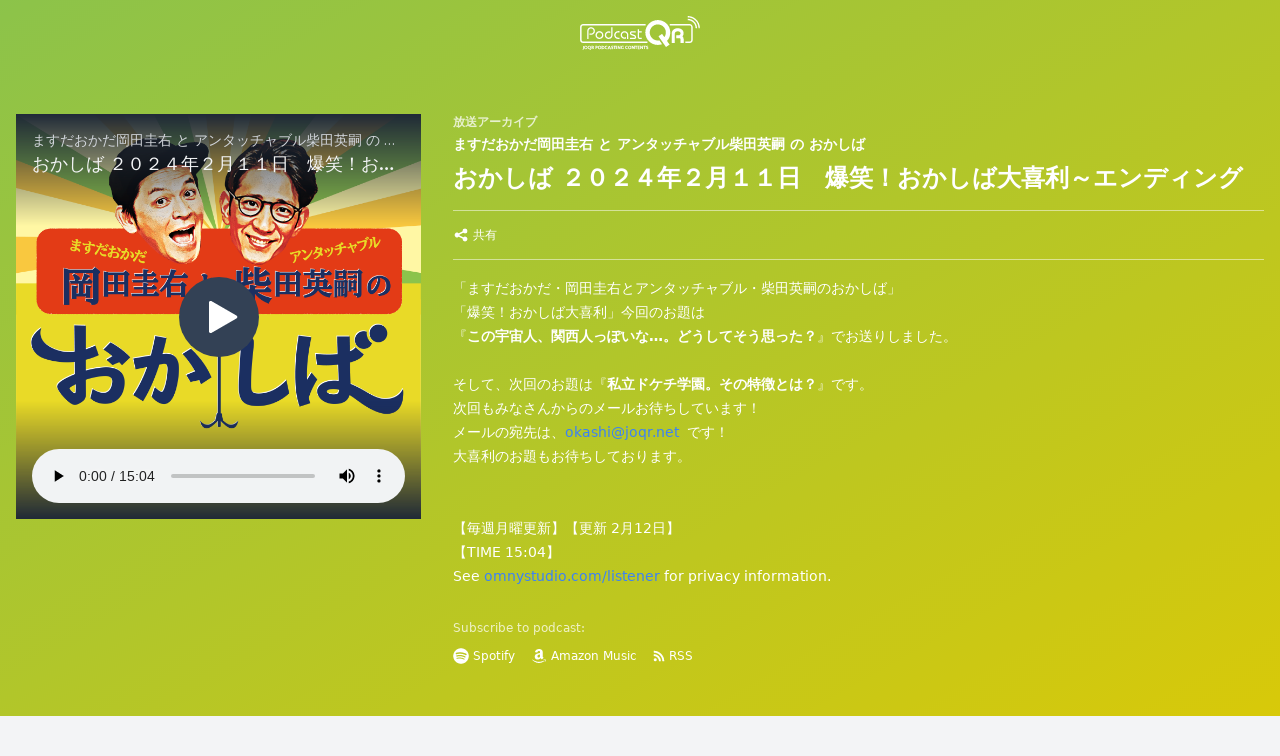

--- FILE ---
content_type: text/html; charset=utf-8
request_url: https://podcastqr.joqr.co.jp/programs/okashi/episodes/9b4eea98-f31a-4830-ae58-96b1e49f8702
body_size: 26443
content:
<!DOCTYPE html><html lang="ja" class="font-sans antialiased bg-gray-100"><head><meta name="viewport" content="width=device-width"/><meta charSet="utf-8"/><title>おかしば ２０２４年２月１１日　爆笑！おかしば大喜利～エンディング - PodcastQR  文化放送</title><meta name="description" content="「ますだおかだ・岡田圭右とアンタッチャブル・柴田英嗣のおかしば」「爆笑！おかしば大喜利」今回のお題は 『この宇宙人、関西人っぽいな…。どうしてそう思った？』でお送りしました。 そして、次回のお題は『私立ドケチ学園。その特徴とは？』です..."/><link rel="canonical" href="https://podcastqr.joqr.co.jp/programs/okashi/episodes/9b4eea98-f31a-4830-ae58-96b1e49f8702"/><meta name="twitter:site" content="@joqrpr"/><meta name="twitter:card" content="player"/><meta name="twitter:player" content="https://joqr-podcast-player.vercel.app/episodes/9b4eea98-f31a-4830-ae58-96b1e49f8702/embed"/><meta name="twitter:player:width" content="480"/><meta name="twitter:player:height" content="480"/><meta property="og:site_name" content="PodcastQR  文化放送"/><meta property="og:url" content="https://podcastqr.joqr.co.jp/programs/okashi/episodes/9b4eea98-f31a-4830-ae58-96b1e49f8702"/><meta property="og:title" content="おかしば ２０２４年２月１１日　爆笑！おかしば大喜利～エンディング - PodcastQR  文化放送"/><meta property="og:description" content="「ますだおかだ・岡田圭右とアンタッチャブル・柴田英嗣のおかしば」「爆笑！おかしば大喜利」今回のお題は 『この宇宙人、関西人っぽいな…。どうしてそう思った？』でお送りしました。 そして、次回のお題は『私立ドケチ学園。その特徴とは？』です..."/><meta property="og:image" content="https://megaphone.imgix.net/podcasts/c6b1e44a-45a3-11f0-a772-5b05a4486d7c/image/0c13bfaa6339db5b73427512ffa76076.jpg?ixlib=rails-4.3.1"/><meta name="next-head-count" content="15"/><link rel="icon" href="/favicon.ico"/><script async="" src="https://www.googletagmanager.com/gtag/js?id=UA-32435045-4"></script><script>window.dataLayer = window.dataLayer || [];function gtag(){dataLayer.push(arguments);}gtag('js', new Date());gtag('config', 'UA-32435045-4');</script><script>
                  (function(w,d,s,l,i){w[l]=w[l]||[];w[l].push({'gtm.start':
                  new Date().getTime(),event:'gtm.js'});var f=d.getElementsByTagName(s)[0],
                  j=d.createElement(s),dl=l!='dataLayer'?'&l='+l:'';j.async=true;j.src=
                  'https://www.googletagmanager.com/gtm.js?id='+i+dl;f.parentNode.insertBefore(j,f);
                  })(window,document,'script','dataLayer', 'GTM-NF45NNG');
                </script><link rel="preload" href="/_next/static/css/09fc60d652c44a74.css" as="style"/><link rel="stylesheet" href="/_next/static/css/09fc60d652c44a74.css" data-n-g=""/><noscript data-n-css=""></noscript><script defer="" nomodule="" src="/_next/static/chunks/polyfills-5cd94c89d3acac5f.js"></script><script src="/_next/static/chunks/webpack-5752944655d749a0.js" defer=""></script><script src="/_next/static/chunks/framework-5f4595e5518b5600.js" defer=""></script><script src="/_next/static/chunks/main-2c4323fa4142a574.js" defer=""></script><script src="/_next/static/chunks/pages/_app-f97768c154260160.js" defer=""></script><script src="/_next/static/chunks/d0447323-d10b56520ce88362.js" defer=""></script><script src="/_next/static/chunks/1bfc9850-ca79c16351b0dfec.js" defer=""></script><script src="/_next/static/chunks/7f0c75c1-d74a0424dfe51c13.js" defer=""></script><script src="/_next/static/chunks/d64684d8-68042911f901522a.js" defer=""></script><script src="/_next/static/chunks/101-07fc9c8a828a234b.js" defer=""></script><script src="/_next/static/chunks/487-739993c3643cfe07.js" defer=""></script><script src="/_next/static/chunks/783-c99868a70e9cef3d.js" defer=""></script><script src="/_next/static/chunks/253-ae4b31181d5ce87d.js" defer=""></script><script src="/_next/static/chunks/pages/programs/%5BprogramSlug%5D/episodes/%5BepisodeId%5D-646aad7479825eca.js" defer=""></script><script src="/_next/static/uKPs9xF15dYA5sJsLDVUn/_buildManifest.js" defer=""></script><script src="/_next/static/uKPs9xF15dYA5sJsLDVUn/_ssgManifest.js" defer=""></script><script src="/_next/static/uKPs9xF15dYA5sJsLDVUn/_middlewareManifest.js" defer=""></script></head><body><noscript><iframe src="https://www.googletagmanager.com/ns.html?id=GTM-NF45NNG" height="0" width="0" style="display:none;visibility:hidden"></iframe></noscript><div id="__next" data-reactroot=""><div class="min-h-screen flex flex-col"><div class="relative"><div class="absolute inset-0" style="background-image:linear-gradient(to top left, #d8c909, #8cc34a)"></div><div class="relative"><div class="text-white"><div class="flex justify-center p-4"><div class="flex-1" style="max-width:120px"><a class="text-white hover:text-white" href="/"><svg xmlns="http://www.w3.org/2000/svg" viewBox="0 0 563 160" class="fill-current"><g><path d="M7.3,112.9V52.1c0-4.1,3.3-7.4,7.4-7.4h293.2v-6.9H14.7c-7.9,0-14.3,6.4-14.3,14.3v60.9 c0,7.9,6.4,14.3,14.3,14.3h301.7v-6.9H14.7C10.7,120.3,7.3,117,7.3,112.9z M514.6,37.7h-93.4v6.9h93.4c4.1,0,7.4,3.3,7.4,7.4v60.9 c0,4.1-3.3,7.4-7.4,7.4h-20.4v6.9h20.4c7.9,0,14.3-6.4,14.3-14.3V52.1C528.9,44.2,522.5,37.7,514.6,37.7z"></path><g><path d="M91.2,108.3c-10.2,0-18.6-8.3-18.6-18.6c0-10.2,8.3-18.6,18.6-18.6s18.6,8.3,18.6,18.6 C109.7,100,101.4,108.3,91.2,108.3z M91.2,77.4c-6.8,0-12.4,5.6-12.4,12.4c0,6.8,5.6,12.4,12.4,12.4s12.4-5.6,12.4-12.4 C103.6,82.9,98,77.4,91.2,77.4z"></path><path d="M178.9,108.3c-10.2,0-18.6-8.3-18.6-18.6c0-10.2,8.3-18.6,18.6-18.6c0,0,6.6-0.2,6.4,0v6.1h-6.4 c-6.8,0-12.4,5.6-12.4,12.4c0,6.8,5.6,12.4,12.4,12.4h6.4v6.1H178.9z"></path><path d="M289.3,77.3v-6.1h-12.5V62h-6.1v36.5c0,5.7,3.6,9.7,8.7,9.7h9.9V102h-9.9c-2.3,0-2.5-2.5-2.5-3.6V77.3H289.3z "></path><path d="M253.4,108.7c-0.2,0-0.4,0-0.5,0l-0.5,0H234v-6.1l18.9,0c2.5,0,3.2,0,4.2-1.6c0.6-0.9,0.4-2,0.2-2.6 c-0.3-1.2-1.2-2.3-2-2.7c-1.4-0.7-5.4-2.1-8.5-3.2c-1.9-0.7-3.7-1.3-5-1.8c-3.3-1.3-7.6-3.7-7.6-10.3c0-2.2,0.8-9.2,11.2-9.2h15.8 v6.1h-15.8c-5.1,0-5.1,2.1-5.1,3.1c0,2.4,0.8,3.4,3.6,4.5c1.1,0.4,2.9,1.1,4.8,1.7c3.7,1.3,7.5,2.6,9.2,3.5 c2.4,1.2,4.3,3.7,5.2,6.5c0.8,2.7,0.5,5.3-0.9,7.5C259.7,108.4,256.2,108.7,253.4,108.7z"></path><path d="M44.6,88.8h7.3c10,0,18.1-8.1,18.1-18.1s-8.1-18.1-18.1-18.1s-18.1,8.1-18.1,18.1v37.5H40V70.7h0c0,0,0,0,0,0 c0-6.6,5.4-12,12-12s12,5.4,12,12c0,6.6-5.4,12-12,12h-7.3V88.8z"></path><path d="M134.5,108.2c10,0,18.1-8.1,18.1-18.1V52.6h-6.1v37.5l0,0c0,0,0,0,0,0c0,6.6-5.4,12-12,12 c-6.6,0-12-5.4-12-12s5.4-12,12-12c2.8,0,5.3,1,7.3,2.5v-7.1c-2.2-1-4.7-1.6-7.3-1.6c-10,0-18.1,8.1-18.1,18.1 S124.5,108.2,134.5,108.2z"></path><path d="M208.8,71.2c10,0,18.1,8.1,18.1,18.1v19.3h-6.1V89.3l0,0c0,0,0,0,0,0c0-6.6-5.4-12-12-12s-12,5.4-12,12 c0,6.6,5.4,12,12,12c2.8,0,5.3-1,7.3-2.5v7.1c-2.2,1-4.7,1.6-7.3,1.6c-10,0-18.1-8.1-18.1-18.1S198.8,71.2,208.8,71.2z"></path></g><g><path d="M423.7,77.6c0-32.4-26.3-58.6-58.6-58.6c-32.4,0-58.6,26.3-58.6,58.6c0,32.4,26.3,58.6,58.6,58.6 c7,0,13.8-1.3,20-3.5l-12.6-18.1c-2.4,0.5-4.9,0.7-7.4,0.7c-20.9,0-37.8-16.9-37.8-37.8c0-20.9,16.9-37.8,37.8-37.8 c20.9,0,37.8,16.9,37.8,37.8c0,8.2-2.6,15.8-7.1,22L384.9,84l-16.6,11.6l11.7,16.7l23.6,33.8l16.6-11.6l-12-17.2 C417.9,106.8,423.7,92.9,423.7,77.6z"></path><path d="M481,96c3-3.9,5.3-8.9,5.3-14.9c0-13.5-11.8-23.7-27.4-23.7c-16.2,0-28.5,10.5-28.5,24.5v45.2H445V81.9 c0-6.5,7-9.9,13.9-9.9c6.2,0,12.9,2.8,12.9,9.1c0,4.3-3.2,7.4-5.1,8.9c-0.2,0-0.5,0-0.8,0h-14.2v14.6h14.2c5.5,0,5.9,3.7,5.9,4.8 v17.8h14.6v-17.8c0-4.8-1.9-9.6-5.1-13.1C481.2,96.2,481.1,96.1,481,96z"></path><g><path d="M505.3,19.8L505.3,19.8c10,0,19.4,3.9,26.4,10.9c7.1,7.1,10.9,16.4,10.9,26.4c0,0,0,0,0,0l6.5,0l0,0 c0-11.7-4.6-22.8-12.9-31.1c-8.3-8.3-19.3-12.9-31.1-12.9V19.8z"></path><path d="M541.2,21.4C550.8,31,556,43.7,556,57.2l6.5,0c0-15.3-6-29.7-16.8-40.5C535,6,520.6,0,505.3,0l0,6.5 C518.9,6.5,531.6,11.8,541.2,21.4z"></path></g></g><g><path d="M17.4,154.2c-0.1,0.7-0.3,1.3-0.5,1.9c-0.2,0.6-0.6,1.3-1,1.9c-0.4,0.6-0.9,1.2-1.6,1.9l-2.6-2 c0.6-0.8,1.1-1.5,1.5-2.3c0.4-0.8,0.5-1.7,0.5-2.7v-12.3h3.8v11.7C17.5,152.9,17.5,153.5,17.4,154.2z"></path><path d="M35,148.2c0,1.1-0.2,2.1-0.5,3.1c-0.4,1-0.9,1.8-1.5,2.5c-0.7,0.7-1.5,1.3-2.4,1.7c-1,0.4-2.1,0.6-3.3,0.6 c-1.2,0-2.4-0.2-3.3-0.6c-1-0.4-1.8-1-2.5-1.7c-0.7-0.7-1.2-1.6-1.5-2.5c-0.3-1-0.5-2-0.5-3.1c0-1.1,0.2-2.1,0.5-3.1 c0.3-1,0.9-1.8,1.5-2.5c0.7-0.7,1.5-1.3,2.5-1.7c1-0.4,2.1-0.6,3.3-0.6c1.2,0,2.3,0.2,3.3,0.6c1,0.4,1.8,1,2.4,1.7 c0.7,0.7,1.2,1.6,1.5,2.5C34.8,146.1,35,147.1,35,148.2z M27.2,153.1c0.7,0,1.2-0.1,1.7-0.4c0.5-0.2,0.9-0.6,1.3-1 c0.3-0.4,0.6-1,0.8-1.6c0.2-0.6,0.3-1.3,0.3-2c0-0.7-0.1-1.4-0.3-2c-0.2-0.6-0.4-1.1-0.8-1.6c-0.3-0.4-0.8-0.8-1.3-1 c-0.5-0.2-1.1-0.4-1.7-0.4c-0.7,0-1.3,0.1-1.8,0.4c-0.5,0.2-0.9,0.6-1.3,1c-0.3,0.4-0.6,1-0.8,1.6c-0.2,0.6-0.3,1.3-0.3,2 c0,0.7,0.1,1.4,0.3,2c0.2,0.6,0.4,1.1,0.8,1.6c0.3,0.4,0.8,0.8,1.3,1C25.9,153,26.5,153.1,27.2,153.1z"></path><path d="M44.3,156.1c-0.1,0-0.1,0-0.2,0c-0.1,0-0.1,0-0.3,0c-1.2,0-2.4-0.2-3.3-0.6c-1-0.4-1.8-1-2.5-1.7 c-0.7-0.7-1.2-1.6-1.5-2.5c-0.3-1-0.5-2-0.5-3.1c0-1.1,0.2-2.1,0.5-3.1c0.3-1,0.9-1.8,1.5-2.5c0.7-0.7,1.5-1.3,2.5-1.7 c1-0.4,2.1-0.6,3.3-0.6c1.2,0,2.3,0.2,3.3,0.6c1,0.4,1.8,1,2.4,1.7c0.7,0.7,1.2,1.6,1.5,2.5c0.4,1,0.5,2,0.5,3.1 c0,1.4-0.3,2.7-0.9,3.9c-0.6,1.2-1.4,2.1-2.5,2.8l3.7,2.4l-1.8,2.7L44.3,156.1z M43.8,153.1c0.7,0,1.2-0.1,1.7-0.4 c0.5-0.2,0.9-0.6,1.3-1c0.3-0.4,0.6-1,0.8-1.6c0.2-0.6,0.3-1.3,0.3-2c0-0.7-0.1-1.4-0.3-2c-0.2-0.6-0.4-1.1-0.8-1.6 c-0.3-0.4-0.8-0.8-1.3-1c-0.5-0.2-1.1-0.4-1.7-0.4c-0.7,0-1.3,0.1-1.8,0.4c-0.5,0.2-0.9,0.6-1.3,1c-0.3,0.4-0.6,1-0.8,1.6 c-0.2,0.6-0.3,1.3-0.3,2c0,0.7,0.1,1.4,0.3,2c0.2,0.6,0.4,1.1,0.8,1.6c0.3,0.4,0.8,0.8,1.3,1C42.6,153,43.1,153.1,43.8,153.1z"></path><path d="M65,145.4c0,1-0.3,1.9-0.9,2.7c-0.6,0.8-1.4,1.3-2.4,1.7l5,6h-4.6l-4.2-5.3h-0.7v5.3h-3.8v-15.3h4.9 c1,0,1.8,0.1,2.6,0.3c0.8,0.2,1.5,0.5,2.1,0.9c0.6,0.4,1.1,0.9,1.4,1.5C64.8,143.8,65,144.5,65,145.4z M61.4,145.4 c0-0.7-0.3-1.2-0.8-1.5c-0.5-0.3-1.3-0.5-2.3-0.5h-1.1v4.3h0.9c1,0,1.8-0.2,2.4-0.6C61.1,146.7,61.4,146.2,61.4,145.4z"></path><path d="M83.2,145.5c0,0.8-0.2,1.5-0.5,2.2c-0.4,0.6-0.8,1.2-1.5,1.6c-0.6,0.4-1.4,0.8-2.2,1 c-0.8,0.2-1.8,0.3-2.7,0.3h-0.4v5.2h-3.8v-15.3h4.4c1,0,1.9,0.1,2.7,0.3c0.8,0.2,1.5,0.5,2.1,0.9c0.6,0.4,1.1,0.9,1.4,1.6 C83.1,143.9,83.2,144.6,83.2,145.5z M79.6,145.5c0-1.4-1-2.1-3-2.1h-0.7v4.3h0.6c1,0,1.8-0.2,2.3-0.6 C79.4,146.8,79.6,146.2,79.6,145.5z"></path><path d="M99.5,148.2c0,1.1-0.2,2.1-0.5,3.1c-0.4,1-0.9,1.8-1.5,2.5c-0.7,0.7-1.5,1.3-2.4,1.7c-1,0.4-2.1,0.6-3.3,0.6 c-1.2,0-2.4-0.2-3.3-0.6c-1-0.4-1.8-1-2.5-1.7c-0.7-0.7-1.2-1.6-1.5-2.5c-0.3-1-0.5-2-0.5-3.1c0-1.1,0.2-2.1,0.5-3.1 c0.3-1,0.9-1.8,1.5-2.5c0.7-0.7,1.5-1.3,2.5-1.7c1-0.4,2.1-0.6,3.3-0.6c1.2,0,2.3,0.2,3.3,0.6c1,0.4,1.8,1,2.4,1.7 c0.7,0.7,1.2,1.6,1.5,2.5C99.4,146.1,99.5,147.1,99.5,148.2z M91.7,153.1c0.7,0,1.2-0.1,1.7-0.4c0.5-0.2,0.9-0.6,1.3-1 c0.3-0.4,0.6-1,0.8-1.6c0.2-0.6,0.3-1.3,0.3-2c0-0.7-0.1-1.4-0.3-2c-0.2-0.6-0.4-1.1-0.8-1.6c-0.3-0.4-0.8-0.8-1.3-1 c-0.5-0.2-1.1-0.4-1.7-0.4c-0.7,0-1.3,0.1-1.8,0.4c-0.5,0.2-0.9,0.6-1.3,1c-0.3,0.4-0.6,1-0.8,1.6c-0.2,0.6-0.3,1.3-0.3,2 c0,0.7,0.1,1.4,0.3,2c0.2,0.6,0.4,1.1,0.8,1.6c0.3,0.4,0.8,0.8,1.3,1C90.5,153,91.1,153.1,91.7,153.1z"></path><path d="M101.3,140.5h4.7c1.3,0,2.6,0.2,3.7,0.6c1.1,0.4,2.1,0.9,2.9,1.6c0.8,0.7,1.4,1.5,1.9,2.4 c0.4,0.9,0.7,2,0.7,3.1c0,1.1-0.2,2.1-0.7,3.1c-0.4,0.9-1.1,1.8-1.9,2.4c-0.8,0.7-1.8,1.2-2.9,1.6c-1.1,0.4-2.4,0.6-3.7,0.6h-4.7 V140.5z M106.2,152.8c0.8,0,1.5-0.1,2.1-0.3c0.6-0.2,1.2-0.5,1.6-0.9c0.5-0.4,0.8-0.9,1-1.5c0.2-0.6,0.4-1.2,0.4-2 c0-0.7-0.1-1.4-0.4-2c-0.2-0.6-0.6-1.1-1-1.5c-0.5-0.4-1-0.7-1.6-0.9c-0.6-0.2-1.3-0.3-2.1-0.3h-1.1v9.3H106.2z"></path><path d="M124.3,140.2c0.8,0,1.6,0.1,2.4,0.2c0.8,0.2,1.5,0.4,2.1,0.7l-0.6,2.8c-0.5-0.2-1-0.3-1.6-0.5 c-0.6-0.1-1.2-0.2-1.8-0.2c-1.6,0-2.8,0.4-3.7,1.2c-0.9,0.8-1.4,2.1-1.4,3.7c0,1.7,0.5,2.9,1.4,3.7c0.9,0.8,2.1,1.2,3.7,1.2 c0.6,0,1.2-0.1,1.8-0.2c0.6-0.1,1.1-0.3,1.6-0.5l0.6,2.8c-0.6,0.3-1.3,0.5-2.1,0.7c-0.8,0.2-1.6,0.2-2.4,0.2 c-1.3,0-2.5-0.2-3.6-0.6c-1-0.4-1.9-1-2.6-1.7c-0.7-0.7-1.2-1.5-1.6-2.5c-0.4-1-0.5-2-0.5-3.2c0-1.2,0.2-2.2,0.5-3.2 c0.4-1,0.9-1.8,1.6-2.5c0.7-0.7,1.5-1.3,2.6-1.7C121.7,140.4,122.9,140.2,124.3,140.2z"></path><path d="M140.2,152.9h-5.9l-0.9,3h-3.9l5.7-15.3h4.1l5.7,15.3h-3.9L140.2,152.9z M135.3,149.9h3.9l-2-6.5L135.3,149.9 z"></path><path d="M156.5,151.3c0,0.7-0.1,1.3-0.4,1.9c-0.3,0.6-0.7,1.1-1.2,1.5c-0.5,0.4-1.1,0.8-1.8,1 c-0.7,0.3-1.5,0.4-2.5,0.4c-0.8,0-1.7-0.1-2.5-0.3c-0.8-0.2-1.6-0.5-2.3-0.8l0.8-2.9c0.5,0.3,1.1,0.5,1.8,0.7 c0.7,0.2,1.4,0.3,2.2,0.3c0.6,0,1.2-0.1,1.6-0.4c0.4-0.2,0.6-0.6,0.6-1.2c0-0.4-0.2-0.7-0.5-1c-0.4-0.3-1-0.6-2-1 c-1.5-0.6-2.6-1.2-3.3-1.9c-0.7-0.7-1-1.7-1-2.8c0-1.5,0.5-2.6,1.5-3.4c1-0.8,2.3-1.2,4-1.2c0.9,0,1.7,0.1,2.5,0.3 c0.8,0.2,1.5,0.4,2,0.7l-0.6,2.8c-0.5-0.3-1.1-0.5-1.8-0.6c-0.6-0.2-1.3-0.2-2-0.2c-0.6,0-1,0.1-1.4,0.3c-0.3,0.2-0.5,0.5-0.5,1 c0,0.2,0,0.4,0.1,0.6c0.1,0.2,0.2,0.3,0.3,0.4c0.2,0.1,0.4,0.3,0.7,0.4c0.3,0.1,0.7,0.3,1.1,0.5c0.6,0.3,1.2,0.5,1.8,0.8 c0.6,0.3,1.1,0.6,1.5,1c0.4,0.4,0.7,0.8,1,1.3C156.4,150,156.5,150.6,156.5,151.3z"></path><path d="M168.9,140.5v3h-4.1v12.3H161v-12.3h-4.1v-3H168.9z"></path><path d="M173.8,155.8H170v-15.3h3.8V155.8z"></path><path d="M186.4,155.8l-6.3-9.1v9.1h-3.6v-15.3h3.6l6.3,9.1v-9.1h3.6v15.3H186.4z"></path><path d="M200.3,140.2c2,0,3.7,0.3,5,0.9l-0.5,2.8c-1.3-0.5-2.7-0.8-4.1-0.8c-0.8,0-1.5,0.1-2.1,0.3 c-0.6,0.2-1.1,0.5-1.6,0.9c-0.4,0.4-0.8,1-1,1.6c-0.2,0.7-0.4,1.4-0.4,2.3c0,1.6,0.4,2.8,1.3,3.6c0.8,0.8,2.1,1.2,3.7,1.2 c0.4,0,0.7,0,1-0.1c0.3-0.1,0.6-0.1,0.8-0.2v-4.3h3.4v6.3c-0.7,0.3-1.5,0.6-2.5,0.8c-1,0.2-2.1,0.3-3.2,0.3 c-1.3,0-2.4-0.2-3.5-0.6c-1-0.4-1.9-0.9-2.6-1.6c-0.7-0.7-1.2-1.5-1.6-2.4c-0.4-0.9-0.6-2-0.6-3.1c0-1.2,0.2-2.3,0.6-3.3 c0.4-1,0.9-1.9,1.6-2.6c0.7-0.7,1.6-1.3,2.6-1.7C197.8,140.4,199,140.2,200.3,140.2z"></path><path d="M220.1,140.2c0.8,0,1.6,0.1,2.4,0.2c0.8,0.2,1.5,0.4,2.1,0.7l-0.6,2.8c-0.5-0.2-1-0.3-1.6-0.5 c-0.6-0.1-1.2-0.2-1.8-0.2c-1.6,0-2.8,0.4-3.7,1.2c-0.9,0.8-1.4,2.1-1.4,3.7c0,1.7,0.5,2.9,1.4,3.7c0.9,0.8,2.1,1.2,3.7,1.2 c0.6,0,1.2-0.1,1.8-0.2c0.6-0.1,1.1-0.3,1.6-0.5l0.6,2.8c-0.6,0.3-1.3,0.5-2.1,0.7c-0.8,0.2-1.6,0.2-2.4,0.2 c-1.3,0-2.5-0.2-3.6-0.6c-1-0.4-1.9-1-2.6-1.7c-0.7-0.7-1.2-1.5-1.6-2.5c-0.4-1-0.5-2-0.5-3.2c0-1.2,0.2-2.2,0.5-3.2 c0.4-1,0.9-1.8,1.6-2.5c0.7-0.7,1.5-1.3,2.6-1.7C217.6,140.4,218.8,140.2,220.1,140.2z"></path><path d="M240.9,148.2c0,1.1-0.2,2.1-0.5,3.1c-0.4,1-0.9,1.8-1.5,2.5c-0.7,0.7-1.5,1.3-2.4,1.7c-1,0.4-2.1,0.6-3.3,0.6 c-1.2,0-2.3-0.2-3.3-0.6c-1-0.4-1.8-1-2.5-1.7c-0.7-0.7-1.2-1.6-1.5-2.5c-0.3-1-0.5-2-0.5-3.1c0-1.1,0.2-2.1,0.5-3.1 c0.3-1,0.9-1.8,1.5-2.5c0.7-0.7,1.5-1.3,2.5-1.7c1-0.4,2.1-0.6,3.3-0.6c1.2,0,2.3,0.2,3.3,0.6c1,0.4,1.8,1,2.4,1.7 c0.7,0.7,1.2,1.6,1.5,2.5C240.7,146.1,240.9,147.1,240.9,148.2z M233.1,153.1c0.7,0,1.2-0.1,1.7-0.4c0.5-0.2,0.9-0.6,1.3-1 c0.3-0.4,0.6-1,0.8-1.6c0.2-0.6,0.3-1.3,0.3-2c0-0.7-0.1-1.4-0.3-2c-0.2-0.6-0.4-1.1-0.8-1.6c-0.3-0.4-0.8-0.8-1.3-1 c-0.5-0.2-1.1-0.4-1.7-0.4c-0.7,0-1.3,0.1-1.8,0.4c-0.5,0.2-0.9,0.6-1.3,1c-0.3,0.4-0.6,1-0.8,1.6c-0.2,0.6-0.3,1.3-0.3,2 c0,0.7,0.1,1.4,0.3,2c0.2,0.6,0.4,1.1,0.8,1.6c0.3,0.4,0.8,0.8,1.3,1C231.8,153,232.4,153.1,233.1,153.1z"></path><path d="M252.7,155.8l-6.3-9.1v9.1h-3.6v-15.3h3.6l6.3,9.1v-9.1h3.6v15.3H252.7z"></path><path d="M269.4,140.5v3h-4.1v12.3h-3.8v-12.3h-4.1v-3H269.4z"></path><path d="M270.5,140.5h9.5v3h-5.8v3.1h5.5v3h-5.5v3.3h5.8v3h-9.6V140.5z"></path><path d="M292.3,155.8l-6.3-9.1v9.1h-3.6v-15.3h3.6l6.3,9.1v-9.1h3.6v15.3H292.3z"></path><path d="M309.1,140.5v3H305v12.3h-3.8v-12.3h-4.1v-3H309.1z"></path><path d="M320.5,151.3c0,0.7-0.1,1.3-0.4,1.9c-0.3,0.6-0.7,1.1-1.2,1.5c-0.5,0.4-1.1,0.8-1.8,1 c-0.7,0.3-1.5,0.4-2.5,0.4c-0.8,0-1.7-0.1-2.5-0.3c-0.8-0.2-1.6-0.5-2.3-0.8l0.8-2.9c0.5,0.3,1.1,0.5,1.8,0.7 c0.7,0.2,1.4,0.3,2.2,0.3c0.6,0,1.2-0.1,1.6-0.4c0.4-0.2,0.6-0.6,0.6-1.2c0-0.4-0.2-0.7-0.5-1s-1-0.6-2-1 c-1.5-0.6-2.6-1.2-3.3-1.9c-0.7-0.7-1-1.7-1-2.8c0-1.5,0.5-2.6,1.5-3.4c1-0.8,2.3-1.2,4-1.2c0.9,0,1.7,0.1,2.5,0.3 c0.8,0.2,1.5,0.4,2,0.7l-0.6,2.8c-0.5-0.3-1.1-0.5-1.8-0.6c-0.6-0.2-1.3-0.2-2-0.2c-0.6,0-1,0.1-1.4,0.3c-0.3,0.2-0.5,0.5-0.5,1 c0,0.2,0,0.4,0.1,0.6c0.1,0.2,0.2,0.3,0.3,0.4c0.2,0.1,0.4,0.3,0.7,0.4c0.3,0.1,0.7,0.3,1.1,0.5c0.6,0.3,1.2,0.5,1.8,0.8 c0.6,0.3,1.1,0.6,1.5,1c0.4,0.4,0.7,0.8,1,1.3C320.4,150,320.5,150.6,320.5,151.3z"></path></g></g></svg></a></div></div></div><div class="text-white"><div class="container mx-auto pb-12 pt-0 md:pt-12"><div class="flex flex-col space-x-0 space-y-8 md:flex-row md:space-x-8 md:space-y-0 mx-0 md:mx-4"><div class="w-full md:w-1/3"><div style="position:relative;height:0;overflow:hidden;max-width:100%;padding-bottom:100%"><iframe frameBorder="0" src="https://joqr-podcast-player.vercel.app/episodes/9b4eea98-f31a-4830-ae58-96b1e49f8702/embed" style="position:absolute;top:0;left:0;width:100%;height:100%"></iframe></div></div><div class="w-full md:w-2/3 px-4 md:px-0"><div class="mb-4 leading-5"><div class="font-bold text-xs opacity-75 mb-1">放送アーカイブ</div><div class="font-bold text-sm mb-2">ますだおかだ岡田圭右 と アンタッチャブル柴田英嗣 の おかしば</div><h1 class="font-bold text-2xl">おかしば ２０２４年２月１１日　爆笑！おかしば大喜利～エンディング</h1></div><div class="border-b border-t border-white border-opacity-50 py-3"><ul class="flex flex-wrap"><li class="text-xs mr-4 leading-6 whitespace-nowrap"><div class="flex items-center cursor-pointer text-white hover:text-white hover:opacity-50"><svg stroke="currentColor" fill="currentColor" stroke-width="0" viewBox="0 0 20 20" class="w-4 h-4 mr-1" height="1em" width="1em" xmlns="http://www.w3.org/2000/svg"><path d="M15 8a3 3 0 10-2.977-2.63l-4.94 2.47a3 3 0 100 4.319l4.94 2.47a3 3 0 10.895-1.789l-4.94-2.47a3.027 3.027 0 000-.74l4.94-2.47C13.456 7.68 14.19 8 15 8z"></path></svg>共有</div><div aria-live="assertive" class="fixed inset-0 z-20 flex items-end px-4 py-6 pointer-events-none"><div class="w-full flex flex-col items-center space-y-4"></div></div></li></ul></div><div class="mt-4 text-sm leading-6 break-all"><p>「ますだおかだ・岡田圭右とアンタッチャブル・柴田英嗣のおかしば」<br>「爆笑！おかしば大喜利」今回のお題は</p> <p>『<strong>この宇宙人、関西人っぽいな…。どうしてそう思った？</strong>』でお送りしました。</p> <p><br>そして、次回のお題は『<strong>私立ドケチ学園。その特徴とは？</strong>』です。</p> <p>次回もみなさんからのメールお待ちしています！<br>メールの宛先は、<a href="&lt;a%20href=%22mailto:okashi@joqr.net%22&gt;&lt;/a&gt;">okashi@joqr.net  </a>です！ <br>大喜利のお題もお待ちしております。</p> <p> </p> <p><br>【毎週月曜更新】【更新 2月12日】<br>【TIME 15:04】</p><p>See <a href="https://omnystudio.com/listener">omnystudio.com/listener</a> for privacy information.</p></div><div class="mt-8"><div class="text-white opacity-75 text-xs">Subscribe to podcast:</div><div class="mt-2"><ul class="flex flex-wrap"><li class="text-xs mr-4 leading-6 whitespace-nowrap"><a href="https://open.spotify.com/show/2J7NnAs4Hl0cMBkuh5kCOW" class="flex items-center text-white hover:text-white hover:opacity-50" target="_blank" rel="noopener noreferrer"><svg stroke="currentColor" fill="currentColor" stroke-width="0" viewBox="0 0 496 512" class="w-4 h-4 mr-1" height="1em" width="1em" xmlns="http://www.w3.org/2000/svg"><path d="M248 8C111.1 8 0 119.1 0 256s111.1 248 248 248 248-111.1 248-248S384.9 8 248 8zm100.7 364.9c-4.2 0-6.8-1.3-10.7-3.6-62.4-37.6-135-39.2-206.7-24.5-3.9 1-9 2.6-11.9 2.6-9.7 0-15.8-7.7-15.8-15.8 0-10.3 6.1-15.2 13.6-16.8 81.9-18.1 165.6-16.5 237 26.2 6.1 3.9 9.7 7.4 9.7 16.5s-7.1 15.4-15.2 15.4zm26.9-65.6c-5.2 0-8.7-2.3-12.3-4.2-62.5-37-155.7-51.9-238.6-29.4-4.8 1.3-7.4 2.6-11.9 2.6-10.7 0-19.4-8.7-19.4-19.4s5.2-17.8 15.5-20.7c27.8-7.8 56.2-13.6 97.8-13.6 64.9 0 127.6 16.1 177 45.5 8.1 4.8 11.3 11 11.3 19.7-.1 10.8-8.5 19.5-19.4 19.5zm31-76.2c-5.2 0-8.4-1.3-12.9-3.9-71.2-42.5-198.5-52.7-280.9-29.7-3.6 1-8.1 2.6-12.9 2.6-13.2 0-23.3-10.3-23.3-23.6 0-13.6 8.4-21.3 17.4-23.9 35.2-10.3 74.6-15.2 117.5-15.2 73 0 149.5 15.2 205.4 47.8 7.8 4.5 12.9 10.7 12.9 22.6 0 13.6-11 23.3-23.2 23.3z"></path></svg>Spotify</a></li><li class="text-xs mr-4 leading-6 whitespace-nowrap"><a href="https://music.amazon.com/podcasts/a42066b7-3a18-4a3d-a788-3dee9e988dfc" class="flex items-center text-white hover:text-white hover:opacity-50" target="_blank" rel="noopener noreferrer"><svg stroke="currentColor" fill="currentColor" stroke-width="0" viewBox="0 0 448 512" class="w-4 h-4 mr-1" height="1em" width="1em" xmlns="http://www.w3.org/2000/svg"><path d="M257.2 162.7c-48.7 1.8-169.5 15.5-169.5 117.5 0 109.5 138.3 114 183.5 43.2 6.5 10.2 35.4 37.5 45.3 46.8l56.8-56S341 288.9 341 261.4V114.3C341 89 316.5 32 228.7 32 140.7 32 94 87 94 136.3l73.5 6.8c16.3-49.5 54.2-49.5 54.2-49.5 40.7-.1 35.5 29.8 35.5 69.1zm0 86.8c0 80-84.2 68-84.2 17.2 0-47.2 50.5-56.7 84.2-57.8v40.6zm136 163.5c-7.7 10-70 67-174.5 67S34.2 408.5 9.7 379c-6.8-7.7 1-11.3 5.5-8.3C88.5 415.2 203 488.5 387.7 401c7.5-3.7 13.3 2 5.5 12zm39.8 2.2c-6.5 15.8-16 26.8-21.2 31-5.5 4.5-9.5 2.7-6.5-3.8s19.3-46.5 12.7-55c-6.5-8.3-37-4.3-48-3.2-10.8 1-13 2-14-.3-2.3-5.7 21.7-15.5 37.5-17.5 15.7-1.8 41-.8 46 5.7 3.7 5.1 0 27.1-6.5 43.1z"></path></svg>Amazon Music</a></li><li class="text-xs mr-4 leading-6 whitespace-nowrap"><a href="https://feeds.megaphone.fm/NCB6162053918" class="flex items-center text-white hover:text-white hover:opacity-50" target="_blank" rel="noopener noreferrer"><svg stroke="currentColor" fill="currentColor" stroke-width="0" viewBox="0 0 448 512" class="w-3 h-3 mr-1" height="1em" width="1em" xmlns="http://www.w3.org/2000/svg"><path d="M128.081 415.959c0 35.369-28.672 64.041-64.041 64.041S0 451.328 0 415.959s28.672-64.041 64.041-64.041 64.04 28.673 64.04 64.041zm175.66 47.25c-8.354-154.6-132.185-278.587-286.95-286.95C7.656 175.765 0 183.105 0 192.253v48.069c0 8.415 6.49 15.472 14.887 16.018 111.832 7.284 201.473 96.702 208.772 208.772.547 8.397 7.604 14.887 16.018 14.887h48.069c9.149.001 16.489-7.655 15.995-16.79zm144.249.288C439.596 229.677 251.465 40.445 16.503 32.01 7.473 31.686 0 38.981 0 48.016v48.068c0 8.625 6.835 15.645 15.453 15.999 191.179 7.839 344.627 161.316 352.465 352.465.353 8.618 7.373 15.453 15.999 15.453h48.068c9.034-.001 16.329-7.474 16.005-16.504z"></path></svg>RSS</a></li></ul></div></div></div></div></div></div></div></div><div class="flex-1 container mx-auto px-4 py-16"><div class="flex flex-col space-x-0 space-y-16 md:flex-row md:space-x-8 md:space-y-0"><div class="w-full md:w-3/4"><div><div class="mb-6 font-bold text-xl">すべてのエピソード</div><div class="animate-pulse space-y-4"><div class="flex space-x-4"><div class="w-20 h-20 bg-gray-300 rounded"></div><div class="flex-1 space-y-2"><div class="h-5 w-full bg-gray-300 rounded"></div><div class="h-5 w-3/4 bg-gray-300 rounded"></div></div></div><div class="flex space-x-4"><div class="w-20 h-20 bg-gray-300 rounded"></div><div class="flex-1 space-y-2"><div class="h-5 w-full bg-gray-300 rounded"></div><div class="h-5 w-3/4 bg-gray-300 rounded"></div></div></div><div class="flex space-x-4"><div class="w-20 h-20 bg-gray-300 rounded"></div><div class="flex-1 space-y-2"><div class="h-5 w-full bg-gray-300 rounded"></div><div class="h-5 w-3/4 bg-gray-300 rounded"></div></div></div><div class="flex space-x-4"><div class="w-20 h-20 bg-gray-300 rounded"></div><div class="flex-1 space-y-2"><div class="h-5 w-full bg-gray-300 rounded"></div><div class="h-5 w-3/4 bg-gray-300 rounded"></div></div></div><div class="flex space-x-4"><div class="w-20 h-20 bg-gray-300 rounded"></div><div class="flex-1 space-y-2"><div class="h-5 w-full bg-gray-300 rounded"></div><div class="h-5 w-3/4 bg-gray-300 rounded"></div></div></div></div></div></div><div class="w-full md:w-1/4"><div class="space-y-8"><div class="bg-white rounded-2xl pt-6"><div class="font-bold text-center px-4">同じカテゴリの番組</div><div class="mt-6 divide-y-2"><a class="flex items-center space-x-4 p-4 text-gray-800 hover:text-gray-800 hover:bg-yellow-50 last:rounded-b-2xl" href="/programs/15short"><span style="box-sizing:border-box;display:inline-block;overflow:hidden;width:initial;height:initial;background:none;opacity:1;border:0;margin:0;padding:0;position:relative;max-width:100%"><span style="box-sizing:border-box;display:block;width:initial;height:initial;background:none;opacity:1;border:0;margin:0;padding:0;max-width:100%"><img style="display:block;max-width:100%;width:initial;height:initial;background:none;opacity:1;border:0;margin:0;padding:0" alt="" aria-hidden="true" src="data:image/svg+xml,%3csvg%20xmlns=%27http://www.w3.org/2000/svg%27%20version=%271.1%27%20width=%2750%27%20height=%2750%27/%3e"/></span><img src="[data-uri]" decoding="async" data-nimg="intrinsic" class="lex-shrink-0 rounded-full" style="position:absolute;top:0;left:0;bottom:0;right:0;box-sizing:border-box;padding:0;border:none;margin:auto;display:block;width:0;height:0;min-width:100%;max-width:100%;min-height:100%;max-height:100%"/><noscript><img srcSet="/_next/image?url=https%3A%2F%2Fmegaphone.imgix.net%2Fpodcasts%2Fe6ca6718-ea06-11f0-ae4a-3fe0e029da73%2Fimage%2F66b3dafb070e3fc8a8887bd587bfc4a1.jpg%3Fixlib%3Drails-4.3.1&amp;w=64&amp;q=75 1x, /_next/image?url=https%3A%2F%2Fmegaphone.imgix.net%2Fpodcasts%2Fe6ca6718-ea06-11f0-ae4a-3fe0e029da73%2Fimage%2F66b3dafb070e3fc8a8887bd587bfc4a1.jpg%3Fixlib%3Drails-4.3.1&amp;w=128&amp;q=75 2x" src="/_next/image?url=https%3A%2F%2Fmegaphone.imgix.net%2Fpodcasts%2Fe6ca6718-ea06-11f0-ae4a-3fe0e029da73%2Fimage%2F66b3dafb070e3fc8a8887bd587bfc4a1.jpg%3Fixlib%3Drails-4.3.1&amp;w=128&amp;q=75" decoding="async" data-nimg="intrinsic" style="position:absolute;top:0;left:0;bottom:0;right:0;box-sizing:border-box;padding:0;border:none;margin:auto;display:block;width:0;height:0;min-width:100%;max-width:100%;min-height:100%;max-height:100%" class="lex-shrink-0 rounded-full" loading="lazy"/></noscript></span><div class="flex-1"><div class="font-bold text-sm line-clamp-2">ラブライブ!シリーズ15周年記念「15ショートラジオ」</div></div></a><a class="flex items-center space-x-4 p-4 text-gray-800 hover:text-gray-800 hover:bg-yellow-50 last:rounded-b-2xl" href="/programs/6869radio"><span style="box-sizing:border-box;display:inline-block;overflow:hidden;width:initial;height:initial;background:none;opacity:1;border:0;margin:0;padding:0;position:relative;max-width:100%"><span style="box-sizing:border-box;display:block;width:initial;height:initial;background:none;opacity:1;border:0;margin:0;padding:0;max-width:100%"><img style="display:block;max-width:100%;width:initial;height:initial;background:none;opacity:1;border:0;margin:0;padding:0" alt="" aria-hidden="true" src="data:image/svg+xml,%3csvg%20xmlns=%27http://www.w3.org/2000/svg%27%20version=%271.1%27%20width=%2750%27%20height=%2750%27/%3e"/></span><img src="[data-uri]" decoding="async" data-nimg="intrinsic" class="lex-shrink-0 rounded-full" style="position:absolute;top:0;left:0;bottom:0;right:0;box-sizing:border-box;padding:0;border:none;margin:auto;display:block;width:0;height:0;min-width:100%;max-width:100%;min-height:100%;max-height:100%"/><noscript><img srcSet="/_next/image?url=https%3A%2F%2Fmegaphone.imgix.net%2Fpodcasts%2Fe09dbaea-1bd4-11ef-8c60-bfb7459dc106%2Fimage%2F76ca2d9aaa9bd3c4a2fa6032911667f8.jpg%3Fixlib%3Drails-4.3.1&amp;w=64&amp;q=75 1x, /_next/image?url=https%3A%2F%2Fmegaphone.imgix.net%2Fpodcasts%2Fe09dbaea-1bd4-11ef-8c60-bfb7459dc106%2Fimage%2F76ca2d9aaa9bd3c4a2fa6032911667f8.jpg%3Fixlib%3Drails-4.3.1&amp;w=128&amp;q=75 2x" src="/_next/image?url=https%3A%2F%2Fmegaphone.imgix.net%2Fpodcasts%2Fe09dbaea-1bd4-11ef-8c60-bfb7459dc106%2Fimage%2F76ca2d9aaa9bd3c4a2fa6032911667f8.jpg%3Fixlib%3Drails-4.3.1&amp;w=128&amp;q=75" decoding="async" data-nimg="intrinsic" style="position:absolute;top:0;left:0;bottom:0;right:0;box-sizing:border-box;padding:0;border:none;margin:auto;display:block;width:0;height:0;min-width:100%;max-width:100%;min-height:100%;max-height:100%" class="lex-shrink-0 rounded-full" loading="lazy"/></noscript></span><div class="flex-1"><div class="font-bold text-sm line-clamp-2">ロバロック ６８６９ RADIO</div></div></a><a class="flex items-center space-x-4 p-4 text-gray-800 hover:text-gray-800 hover:bg-yellow-50 last:rounded-b-2xl" href="/programs/ami"><span style="box-sizing:border-box;display:inline-block;overflow:hidden;width:initial;height:initial;background:none;opacity:1;border:0;margin:0;padding:0;position:relative;max-width:100%"><span style="box-sizing:border-box;display:block;width:initial;height:initial;background:none;opacity:1;border:0;margin:0;padding:0;max-width:100%"><img style="display:block;max-width:100%;width:initial;height:initial;background:none;opacity:1;border:0;margin:0;padding:0" alt="" aria-hidden="true" src="data:image/svg+xml,%3csvg%20xmlns=%27http://www.w3.org/2000/svg%27%20version=%271.1%27%20width=%2750%27%20height=%2750%27/%3e"/></span><img src="[data-uri]" decoding="async" data-nimg="intrinsic" class="lex-shrink-0 rounded-full" style="position:absolute;top:0;left:0;bottom:0;right:0;box-sizing:border-box;padding:0;border:none;margin:auto;display:block;width:0;height:0;min-width:100%;max-width:100%;min-height:100%;max-height:100%"/><noscript><img srcSet="/_next/image?url=https%3A%2F%2Fmegaphone.imgix.net%2Fpodcasts%2F6e224d26-b932-11f0-b5b0-2b81117e6c3f%2Fimage%2F226e354fddf15edbd1cd45d879bb7a53.png%3Fixlib%3Drails-4.3.1&amp;w=64&amp;q=75 1x, /_next/image?url=https%3A%2F%2Fmegaphone.imgix.net%2Fpodcasts%2F6e224d26-b932-11f0-b5b0-2b81117e6c3f%2Fimage%2F226e354fddf15edbd1cd45d879bb7a53.png%3Fixlib%3Drails-4.3.1&amp;w=128&amp;q=75 2x" src="/_next/image?url=https%3A%2F%2Fmegaphone.imgix.net%2Fpodcasts%2F6e224d26-b932-11f0-b5b0-2b81117e6c3f%2Fimage%2F226e354fddf15edbd1cd45d879bb7a53.png%3Fixlib%3Drails-4.3.1&amp;w=128&amp;q=75" decoding="async" data-nimg="intrinsic" style="position:absolute;top:0;left:0;bottom:0;right:0;box-sizing:border-box;padding:0;border:none;margin:auto;display:block;width:0;height:0;min-width:100%;max-width:100%;min-height:100%;max-height:100%" class="lex-shrink-0 rounded-full" loading="lazy"/></noscript></span><div class="flex-1"><div class="font-bold text-sm line-clamp-2">坂口愛美 しゃべりすぎ注意報！</div></div></a><a class="flex items-center space-x-4 p-4 text-gray-800 hover:text-gray-800 hover:bg-yellow-50 last:rounded-b-2xl" href="/programs/ang"><span style="box-sizing:border-box;display:inline-block;overflow:hidden;width:initial;height:initial;background:none;opacity:1;border:0;margin:0;padding:0;position:relative;max-width:100%"><span style="box-sizing:border-box;display:block;width:initial;height:initial;background:none;opacity:1;border:0;margin:0;padding:0;max-width:100%"><img style="display:block;max-width:100%;width:initial;height:initial;background:none;opacity:1;border:0;margin:0;padding:0" alt="" aria-hidden="true" src="data:image/svg+xml,%3csvg%20xmlns=%27http://www.w3.org/2000/svg%27%20version=%271.1%27%20width=%2750%27%20height=%2750%27/%3e"/></span><img src="[data-uri]" decoding="async" data-nimg="intrinsic" class="lex-shrink-0 rounded-full" style="position:absolute;top:0;left:0;bottom:0;right:0;box-sizing:border-box;padding:0;border:none;margin:auto;display:block;width:0;height:0;min-width:100%;max-width:100%;min-height:100%;max-height:100%"/><noscript><img srcSet="/_next/image?url=https%3A%2F%2Fmegaphone.imgix.net%2Fpodcasts%2F9b9ac196-c16f-11ee-a1e8-f3ff35924b3c%2Fimage%2Fimage.jpg%3Fixlib%3Drails-4.3.1&amp;w=64&amp;q=75 1x, /_next/image?url=https%3A%2F%2Fmegaphone.imgix.net%2Fpodcasts%2F9b9ac196-c16f-11ee-a1e8-f3ff35924b3c%2Fimage%2Fimage.jpg%3Fixlib%3Drails-4.3.1&amp;w=128&amp;q=75 2x" src="/_next/image?url=https%3A%2F%2Fmegaphone.imgix.net%2Fpodcasts%2F9b9ac196-c16f-11ee-a1e8-f3ff35924b3c%2Fimage%2Fimage.jpg%3Fixlib%3Drails-4.3.1&amp;w=128&amp;q=75" decoding="async" data-nimg="intrinsic" style="position:absolute;top:0;left:0;bottom:0;right:0;box-sizing:border-box;padding:0;border:none;margin:auto;display:block;width:0;height:0;min-width:100%;max-width:100%;min-height:100%;max-height:100%" class="lex-shrink-0 rounded-full" loading="lazy"/></noscript></span><div class="flex-1"><div class="font-bold text-sm line-clamp-2">アンジェリーナ1/3のA世代！ラジオ</div></div></a><a class="flex items-center space-x-4 p-4 text-gray-800 hover:text-gray-800 hover:bg-yellow-50 last:rounded-b-2xl" href="/programs/aronkiita"><span style="box-sizing:border-box;display:inline-block;overflow:hidden;width:initial;height:initial;background:none;opacity:1;border:0;margin:0;padding:0;position:relative;max-width:100%"><span style="box-sizing:border-box;display:block;width:initial;height:initial;background:none;opacity:1;border:0;margin:0;padding:0;max-width:100%"><img style="display:block;max-width:100%;width:initial;height:initial;background:none;opacity:1;border:0;margin:0;padding:0" alt="" aria-hidden="true" src="data:image/svg+xml,%3csvg%20xmlns=%27http://www.w3.org/2000/svg%27%20version=%271.1%27%20width=%2750%27%20height=%2750%27/%3e"/></span><img src="[data-uri]" decoding="async" data-nimg="intrinsic" class="lex-shrink-0 rounded-full" style="position:absolute;top:0;left:0;bottom:0;right:0;box-sizing:border-box;padding:0;border:none;margin:auto;display:block;width:0;height:0;min-width:100%;max-width:100%;min-height:100%;max-height:100%"/><noscript><img srcSet="/_next/image?url=https%3A%2F%2Fmegaphone.imgix.net%2Fpodcasts%2Fc152ec92-c731-11ef-9ee4-5779c265296a%2Fimage%2Fd4080093ca798d9e6387addaef013317.jpg%3Fixlib%3Drails-4.3.1&amp;w=64&amp;q=75 1x, /_next/image?url=https%3A%2F%2Fmegaphone.imgix.net%2Fpodcasts%2Fc152ec92-c731-11ef-9ee4-5779c265296a%2Fimage%2Fd4080093ca798d9e6387addaef013317.jpg%3Fixlib%3Drails-4.3.1&amp;w=128&amp;q=75 2x" src="/_next/image?url=https%3A%2F%2Fmegaphone.imgix.net%2Fpodcasts%2Fc152ec92-c731-11ef-9ee4-5779c265296a%2Fimage%2Fd4080093ca798d9e6387addaef013317.jpg%3Fixlib%3Drails-4.3.1&amp;w=128&amp;q=75" decoding="async" data-nimg="intrinsic" style="position:absolute;top:0;left:0;bottom:0;right:0;box-sizing:border-box;padding:0;border:none;margin:auto;display:block;width:0;height:0;min-width:100%;max-width:100%;min-height:100%;max-height:100%" class="lex-shrink-0 rounded-full" loading="lazy"/></noscript></span><div class="flex-1"><div class="font-bold text-sm line-clamp-2">アロンアルフア presents アロン葵汰のレコメン！</div></div></a><a class="flex items-center space-x-4 p-4 text-gray-800 hover:text-gray-800 hover:bg-yellow-50 last:rounded-b-2xl" href="/programs/comcha"><span style="box-sizing:border-box;display:inline-block;overflow:hidden;width:initial;height:initial;background:none;opacity:1;border:0;margin:0;padding:0;position:relative;max-width:100%"><span style="box-sizing:border-box;display:block;width:initial;height:initial;background:none;opacity:1;border:0;margin:0;padding:0;max-width:100%"><img style="display:block;max-width:100%;width:initial;height:initial;background:none;opacity:1;border:0;margin:0;padding:0" alt="" aria-hidden="true" src="data:image/svg+xml,%3csvg%20xmlns=%27http://www.w3.org/2000/svg%27%20version=%271.1%27%20width=%2750%27%20height=%2750%27/%3e"/></span><img src="[data-uri]" decoding="async" data-nimg="intrinsic" class="lex-shrink-0 rounded-full" style="position:absolute;top:0;left:0;bottom:0;right:0;box-sizing:border-box;padding:0;border:none;margin:auto;display:block;width:0;height:0;min-width:100%;max-width:100%;min-height:100%;max-height:100%"/><noscript><img srcSet="/_next/image?url=https%3A%2F%2Fmegaphone.imgix.net%2Fpodcasts%2Fa484d870-1bd6-11ef-a7e0-db3c239b5390%2Fimage%2F087e96771ccbbd65048b19a162b786d9.jpg%3Fixlib%3Drails-4.3.1&amp;w=64&amp;q=75 1x, /_next/image?url=https%3A%2F%2Fmegaphone.imgix.net%2Fpodcasts%2Fa484d870-1bd6-11ef-a7e0-db3c239b5390%2Fimage%2F087e96771ccbbd65048b19a162b786d9.jpg%3Fixlib%3Drails-4.3.1&amp;w=128&amp;q=75 2x" src="/_next/image?url=https%3A%2F%2Fmegaphone.imgix.net%2Fpodcasts%2Fa484d870-1bd6-11ef-a7e0-db3c239b5390%2Fimage%2F087e96771ccbbd65048b19a162b786d9.jpg%3Fixlib%3Drails-4.3.1&amp;w=128&amp;q=75" decoding="async" data-nimg="intrinsic" style="position:absolute;top:0;left:0;bottom:0;right:0;box-sizing:border-box;padding:0;border:none;margin:auto;display:block;width:0;height:0;min-width:100%;max-width:100%;min-height:100%;max-height:100%" class="lex-shrink-0 rounded-full" loading="lazy"/></noscript></span><div class="flex-1"><div class="font-bold text-sm line-clamp-2">こむちゃっとカウントダウン</div></div></a><a class="flex items-center space-x-4 p-4 text-gray-800 hover:text-gray-800 hover:bg-yellow-50 last:rounded-b-2xl" href="/programs/cpladi"><span style="box-sizing:border-box;display:inline-block;overflow:hidden;width:initial;height:initial;background:none;opacity:1;border:0;margin:0;padding:0;position:relative;max-width:100%"><span style="box-sizing:border-box;display:block;width:initial;height:initial;background:none;opacity:1;border:0;margin:0;padding:0;max-width:100%"><img style="display:block;max-width:100%;width:initial;height:initial;background:none;opacity:1;border:0;margin:0;padding:0" alt="" aria-hidden="true" src="data:image/svg+xml,%3csvg%20xmlns=%27http://www.w3.org/2000/svg%27%20version=%271.1%27%20width=%2750%27%20height=%2750%27/%3e"/></span><img src="[data-uri]" decoding="async" data-nimg="intrinsic" class="lex-shrink-0 rounded-full" style="position:absolute;top:0;left:0;bottom:0;right:0;box-sizing:border-box;padding:0;border:none;margin:auto;display:block;width:0;height:0;min-width:100%;max-width:100%;min-height:100%;max-height:100%"/><noscript><img srcSet="/_next/image?url=https%3A%2F%2Fmegaphone.imgix.net%2Fpodcasts%2F663933e0-0eba-11f0-98a8-7312c8b1c492%2Fimage%2F35969bb90aaec83b37e6037ed3ed622a.jpg%3Fixlib%3Drails-4.3.1&amp;w=64&amp;q=75 1x, /_next/image?url=https%3A%2F%2Fmegaphone.imgix.net%2Fpodcasts%2F663933e0-0eba-11f0-98a8-7312c8b1c492%2Fimage%2F35969bb90aaec83b37e6037ed3ed622a.jpg%3Fixlib%3Drails-4.3.1&amp;w=128&amp;q=75 2x" src="/_next/image?url=https%3A%2F%2Fmegaphone.imgix.net%2Fpodcasts%2F663933e0-0eba-11f0-98a8-7312c8b1c492%2Fimage%2F35969bb90aaec83b37e6037ed3ed622a.jpg%3Fixlib%3Drails-4.3.1&amp;w=128&amp;q=75" decoding="async" data-nimg="intrinsic" style="position:absolute;top:0;left:0;bottom:0;right:0;box-sizing:border-box;padding:0;border:none;margin:auto;display:block;width:0;height:0;min-width:100%;max-width:100%;min-height:100%;max-height:100%" class="lex-shrink-0 rounded-full" loading="lazy"/></noscript></span><div class="flex-1"><div class="font-bold text-sm line-clamp-2">#C-pla presents ＝LOVE齋藤樹愛羅・≠ME櫻井もものしーぷらじお</div></div></a><a class="flex items-center space-x-4 p-4 text-gray-800 hover:text-gray-800 hover:bg-yellow-50 last:rounded-b-2xl" href="/programs/dankon"><span style="box-sizing:border-box;display:inline-block;overflow:hidden;width:initial;height:initial;background:none;opacity:1;border:0;margin:0;padding:0;position:relative;max-width:100%"><span style="box-sizing:border-box;display:block;width:initial;height:initial;background:none;opacity:1;border:0;margin:0;padding:0;max-width:100%"><img style="display:block;max-width:100%;width:initial;height:initial;background:none;opacity:1;border:0;margin:0;padding:0" alt="" aria-hidden="true" src="data:image/svg+xml,%3csvg%20xmlns=%27http://www.w3.org/2000/svg%27%20version=%271.1%27%20width=%2750%27%20height=%2750%27/%3e"/></span><img src="[data-uri]" decoding="async" data-nimg="intrinsic" class="lex-shrink-0 rounded-full" style="position:absolute;top:0;left:0;bottom:0;right:0;box-sizing:border-box;padding:0;border:none;margin:auto;display:block;width:0;height:0;min-width:100%;max-width:100%;min-height:100%;max-height:100%"/><noscript><img srcSet="/_next/image?url=https%3A%2F%2Fmegaphone.imgix.net%2Fpodcasts%2Fc8c6f07a-4bf9-11f0-8c48-cbbd30cef6db%2Fimage%2Ff72f1faf2af7b6abbe070c6e2d7a2e6d.jpg%3Fixlib%3Drails-4.3.1&amp;w=64&amp;q=75 1x, /_next/image?url=https%3A%2F%2Fmegaphone.imgix.net%2Fpodcasts%2Fc8c6f07a-4bf9-11f0-8c48-cbbd30cef6db%2Fimage%2Ff72f1faf2af7b6abbe070c6e2d7a2e6d.jpg%3Fixlib%3Drails-4.3.1&amp;w=128&amp;q=75 2x" src="/_next/image?url=https%3A%2F%2Fmegaphone.imgix.net%2Fpodcasts%2Fc8c6f07a-4bf9-11f0-8c48-cbbd30cef6db%2Fimage%2Ff72f1faf2af7b6abbe070c6e2d7a2e6d.jpg%3Fixlib%3Drails-4.3.1&amp;w=128&amp;q=75" decoding="async" data-nimg="intrinsic" style="position:absolute;top:0;left:0;bottom:0;right:0;box-sizing:border-box;padding:0;border:none;margin:auto;display:block;width:0;height:0;min-width:100%;max-width:100%;min-height:100%;max-height:100%" class="lex-shrink-0 rounded-full" loading="lazy"/></noscript></span><div class="flex-1"><div class="font-bold text-sm line-clamp-2">鬼越トマホークの深夜の弾痕【文化放送】</div></div></a><a class="flex items-center space-x-4 p-4 text-gray-800 hover:text-gray-800 hover:bg-yellow-50 last:rounded-b-2xl" href="/programs/date"><span style="box-sizing:border-box;display:inline-block;overflow:hidden;width:initial;height:initial;background:none;opacity:1;border:0;margin:0;padding:0;position:relative;max-width:100%"><span style="box-sizing:border-box;display:block;width:initial;height:initial;background:none;opacity:1;border:0;margin:0;padding:0;max-width:100%"><img style="display:block;max-width:100%;width:initial;height:initial;background:none;opacity:1;border:0;margin:0;padding:0" alt="" aria-hidden="true" src="data:image/svg+xml,%3csvg%20xmlns=%27http://www.w3.org/2000/svg%27%20version=%271.1%27%20width=%2750%27%20height=%2750%27/%3e"/></span><img src="[data-uri]" decoding="async" data-nimg="intrinsic" class="lex-shrink-0 rounded-full" style="position:absolute;top:0;left:0;bottom:0;right:0;box-sizing:border-box;padding:0;border:none;margin:auto;display:block;width:0;height:0;min-width:100%;max-width:100%;min-height:100%;max-height:100%"/><noscript><img srcSet="/_next/image?url=https%3A%2F%2Fmegaphone.imgix.net%2Fpodcasts%2F98c5ff80-41cf-11f0-8d30-0f826a9ae690%2Fimage%2F9c153294e603a892c1f0f4628588fb66.jpg%3Fixlib%3Drails-4.3.1&amp;w=64&amp;q=75 1x, /_next/image?url=https%3A%2F%2Fmegaphone.imgix.net%2Fpodcasts%2F98c5ff80-41cf-11f0-8d30-0f826a9ae690%2Fimage%2F9c153294e603a892c1f0f4628588fb66.jpg%3Fixlib%3Drails-4.3.1&amp;w=128&amp;q=75 2x" src="/_next/image?url=https%3A%2F%2Fmegaphone.imgix.net%2Fpodcasts%2F98c5ff80-41cf-11f0-8d30-0f826a9ae690%2Fimage%2F9c153294e603a892c1f0f4628588fb66.jpg%3Fixlib%3Drails-4.3.1&amp;w=128&amp;q=75" decoding="async" data-nimg="intrinsic" style="position:absolute;top:0;left:0;bottom:0;right:0;box-sizing:border-box;padding:0;border:none;margin:auto;display:block;width:0;height:0;min-width:100%;max-width:100%;min-height:100%;max-height:100%" class="lex-shrink-0 rounded-full" loading="lazy"/></noscript></span><div class="flex-1"><div class="font-bold text-sm line-clamp-2">伊達さゆりの 伊達にラジオやってません！！！</div></div></a><a class="flex items-center space-x-4 p-4 text-gray-800 hover:text-gray-800 hover:bg-yellow-50 last:rounded-b-2xl" href="/programs/dekirukana"><span style="box-sizing:border-box;display:inline-block;overflow:hidden;width:initial;height:initial;background:none;opacity:1;border:0;margin:0;padding:0;position:relative;max-width:100%"><span style="box-sizing:border-box;display:block;width:initial;height:initial;background:none;opacity:1;border:0;margin:0;padding:0;max-width:100%"><img style="display:block;max-width:100%;width:initial;height:initial;background:none;opacity:1;border:0;margin:0;padding:0" alt="" aria-hidden="true" src="data:image/svg+xml,%3csvg%20xmlns=%27http://www.w3.org/2000/svg%27%20version=%271.1%27%20width=%2750%27%20height=%2750%27/%3e"/></span><img src="[data-uri]" decoding="async" data-nimg="intrinsic" class="lex-shrink-0 rounded-full" style="position:absolute;top:0;left:0;bottom:0;right:0;box-sizing:border-box;padding:0;border:none;margin:auto;display:block;width:0;height:0;min-width:100%;max-width:100%;min-height:100%;max-height:100%"/><noscript><img srcSet="/_next/image?url=https%3A%2F%2Fmegaphone.imgix.net%2Fpodcasts%2F6f370f64-9db5-11f0-b6ef-83f5238aed07%2Fimage%2F354ead0e401b7a8ec33345cbe0c2d883.png%3Fixlib%3Drails-4.3.1&amp;w=64&amp;q=75 1x, /_next/image?url=https%3A%2F%2Fmegaphone.imgix.net%2Fpodcasts%2F6f370f64-9db5-11f0-b6ef-83f5238aed07%2Fimage%2F354ead0e401b7a8ec33345cbe0c2d883.png%3Fixlib%3Drails-4.3.1&amp;w=128&amp;q=75 2x" src="/_next/image?url=https%3A%2F%2Fmegaphone.imgix.net%2Fpodcasts%2F6f370f64-9db5-11f0-b6ef-83f5238aed07%2Fimage%2F354ead0e401b7a8ec33345cbe0c2d883.png%3Fixlib%3Drails-4.3.1&amp;w=128&amp;q=75" decoding="async" data-nimg="intrinsic" style="position:absolute;top:0;left:0;bottom:0;right:0;box-sizing:border-box;padding:0;border:none;margin:auto;display:block;width:0;height:0;min-width:100%;max-width:100%;min-height:100%;max-height:100%" class="lex-shrink-0 rounded-full" loading="lazy"/></noscript></span><div class="flex-1"><div class="font-bold text-sm line-clamp-2">明治 presents 花澤香菜のひとりでできるかな？</div></div></a><a class="flex items-center space-x-4 p-4 text-gray-800 hover:text-gray-800 hover:bg-yellow-50 last:rounded-b-2xl" href="/programs/hige"><span style="box-sizing:border-box;display:inline-block;overflow:hidden;width:initial;height:initial;background:none;opacity:1;border:0;margin:0;padding:0;position:relative;max-width:100%"><span style="box-sizing:border-box;display:block;width:initial;height:initial;background:none;opacity:1;border:0;margin:0;padding:0;max-width:100%"><img style="display:block;max-width:100%;width:initial;height:initial;background:none;opacity:1;border:0;margin:0;padding:0" alt="" aria-hidden="true" src="data:image/svg+xml,%3csvg%20xmlns=%27http://www.w3.org/2000/svg%27%20version=%271.1%27%20width=%2750%27%20height=%2750%27/%3e"/></span><img src="[data-uri]" decoding="async" data-nimg="intrinsic" class="lex-shrink-0 rounded-full" style="position:absolute;top:0;left:0;bottom:0;right:0;box-sizing:border-box;padding:0;border:none;margin:auto;display:block;width:0;height:0;min-width:100%;max-width:100%;min-height:100%;max-height:100%"/><noscript><img srcSet="/_next/image?url=https%3A%2F%2Fmegaphone.imgix.net%2Fpodcasts%2F25cee29a-eabb-11f0-bef8-371188677422%2Fimage%2F5f7a3942027f20d0f5cc1d7e159101cf.jpg%3Fixlib%3Drails-4.3.1&amp;w=64&amp;q=75 1x, /_next/image?url=https%3A%2F%2Fmegaphone.imgix.net%2Fpodcasts%2F25cee29a-eabb-11f0-bef8-371188677422%2Fimage%2F5f7a3942027f20d0f5cc1d7e159101cf.jpg%3Fixlib%3Drails-4.3.1&amp;w=128&amp;q=75 2x" src="/_next/image?url=https%3A%2F%2Fmegaphone.imgix.net%2Fpodcasts%2F25cee29a-eabb-11f0-bef8-371188677422%2Fimage%2F5f7a3942027f20d0f5cc1d7e159101cf.jpg%3Fixlib%3Drails-4.3.1&amp;w=128&amp;q=75" decoding="async" data-nimg="intrinsic" style="position:absolute;top:0;left:0;bottom:0;right:0;box-sizing:border-box;padding:0;border:none;margin:auto;display:block;width:0;height:0;min-width:100%;max-width:100%;min-height:100%;max-height:100%" class="lex-shrink-0 rounded-full" loading="lazy"/></noscript></span><div class="flex-1"><div class="font-bold text-sm line-clamp-2">髭男爵　ルネッサンスラジオ</div></div></a><a class="flex items-center space-x-4 p-4 text-gray-800 hover:text-gray-800 hover:bg-yellow-50 last:rounded-b-2xl" href="/programs/inspire"><span style="box-sizing:border-box;display:inline-block;overflow:hidden;width:initial;height:initial;background:none;opacity:1;border:0;margin:0;padding:0;position:relative;max-width:100%"><span style="box-sizing:border-box;display:block;width:initial;height:initial;background:none;opacity:1;border:0;margin:0;padding:0;max-width:100%"><img style="display:block;max-width:100%;width:initial;height:initial;background:none;opacity:1;border:0;margin:0;padding:0" alt="" aria-hidden="true" src="data:image/svg+xml,%3csvg%20xmlns=%27http://www.w3.org/2000/svg%27%20version=%271.1%27%20width=%2750%27%20height=%2750%27/%3e"/></span><img src="[data-uri]" decoding="async" data-nimg="intrinsic" class="lex-shrink-0 rounded-full" style="position:absolute;top:0;left:0;bottom:0;right:0;box-sizing:border-box;padding:0;border:none;margin:auto;display:block;width:0;height:0;min-width:100%;max-width:100%;min-height:100%;max-height:100%"/><noscript><img srcSet="/_next/image?url=https%3A%2F%2Fmegaphone.imgix.net%2Fpodcasts%2F8cbe5b6a-013e-11ef-a7ac-83db4423c10a%2Fimage%2F7416b081c3f52af46d1857bc616bb941.jpg%3Fixlib%3Drails-4.3.1&amp;w=64&amp;q=75 1x, /_next/image?url=https%3A%2F%2Fmegaphone.imgix.net%2Fpodcasts%2F8cbe5b6a-013e-11ef-a7ac-83db4423c10a%2Fimage%2F7416b081c3f52af46d1857bc616bb941.jpg%3Fixlib%3Drails-4.3.1&amp;w=128&amp;q=75 2x" src="/_next/image?url=https%3A%2F%2Fmegaphone.imgix.net%2Fpodcasts%2F8cbe5b6a-013e-11ef-a7ac-83db4423c10a%2Fimage%2F7416b081c3f52af46d1857bc616bb941.jpg%3Fixlib%3Drails-4.3.1&amp;w=128&amp;q=75" decoding="async" data-nimg="intrinsic" style="position:absolute;top:0;left:0;bottom:0;right:0;box-sizing:border-box;padding:0;border:none;margin:auto;display:block;width:0;height:0;min-width:100%;max-width:100%;min-height:100%;max-height:100%" class="lex-shrink-0 rounded-full" loading="lazy"/></noscript></span><div class="flex-1"><div class="font-bold text-sm line-clamp-2">INSPIREス・タ・イ・ル♡</div></div></a><a class="flex items-center space-x-4 p-4 text-gray-800 hover:text-gray-800 hover:bg-yellow-50 last:rounded-b-2xl" href="/programs/jplus"><span style="box-sizing:border-box;display:inline-block;overflow:hidden;width:initial;height:initial;background:none;opacity:1;border:0;margin:0;padding:0;position:relative;max-width:100%"><span style="box-sizing:border-box;display:block;width:initial;height:initial;background:none;opacity:1;border:0;margin:0;padding:0;max-width:100%"><img style="display:block;max-width:100%;width:initial;height:initial;background:none;opacity:1;border:0;margin:0;padding:0" alt="" aria-hidden="true" src="data:image/svg+xml,%3csvg%20xmlns=%27http://www.w3.org/2000/svg%27%20version=%271.1%27%20width=%2750%27%20height=%2750%27/%3e"/></span><img src="[data-uri]" decoding="async" data-nimg="intrinsic" class="lex-shrink-0 rounded-full" style="position:absolute;top:0;left:0;bottom:0;right:0;box-sizing:border-box;padding:0;border:none;margin:auto;display:block;width:0;height:0;min-width:100%;max-width:100%;min-height:100%;max-height:100%"/><noscript><img srcSet="/_next/image?url=https%3A%2F%2Fmegaphone.imgix.net%2Fpodcasts%2Ffb6e07da-74cb-11ef-9498-73b155b1c37e%2Fimage%2F66f7bf01107797c56f1c0f1bbc32f53b.jpg%3Fixlib%3Drails-4.3.1&amp;w=64&amp;q=75 1x, /_next/image?url=https%3A%2F%2Fmegaphone.imgix.net%2Fpodcasts%2Ffb6e07da-74cb-11ef-9498-73b155b1c37e%2Fimage%2F66f7bf01107797c56f1c0f1bbc32f53b.jpg%3Fixlib%3Drails-4.3.1&amp;w=128&amp;q=75 2x" src="/_next/image?url=https%3A%2F%2Fmegaphone.imgix.net%2Fpodcasts%2Ffb6e07da-74cb-11ef-9498-73b155b1c37e%2Fimage%2F66f7bf01107797c56f1c0f1bbc32f53b.jpg%3Fixlib%3Drails-4.3.1&amp;w=128&amp;q=75" decoding="async" data-nimg="intrinsic" style="position:absolute;top:0;left:0;bottom:0;right:0;box-sizing:border-box;padding:0;border:none;margin:auto;display:block;width:0;height:0;min-width:100%;max-width:100%;min-height:100%;max-height:100%" class="lex-shrink-0 rounded-full" loading="lazy"/></noscript></span><div class="flex-1"><div class="font-bold text-sm line-clamp-2">ジャンプラのラジオ</div></div></a><a class="flex items-center space-x-4 p-4 text-gray-800 hover:text-gray-800 hover:bg-yellow-50 last:rounded-b-2xl" href="/programs/kondo"><span style="box-sizing:border-box;display:inline-block;overflow:hidden;width:initial;height:initial;background:none;opacity:1;border:0;margin:0;padding:0;position:relative;max-width:100%"><span style="box-sizing:border-box;display:block;width:initial;height:initial;background:none;opacity:1;border:0;margin:0;padding:0;max-width:100%"><img style="display:block;max-width:100%;width:initial;height:initial;background:none;opacity:1;border:0;margin:0;padding:0" alt="" aria-hidden="true" src="data:image/svg+xml,%3csvg%20xmlns=%27http://www.w3.org/2000/svg%27%20version=%271.1%27%20width=%2750%27%20height=%2750%27/%3e"/></span><img src="[data-uri]" decoding="async" data-nimg="intrinsic" class="lex-shrink-0 rounded-full" style="position:absolute;top:0;left:0;bottom:0;right:0;box-sizing:border-box;padding:0;border:none;margin:auto;display:block;width:0;height:0;min-width:100%;max-width:100%;min-height:100%;max-height:100%"/><noscript><img srcSet="/_next/image?url=https%3A%2F%2Fmegaphone.imgix.net%2Fpodcasts%2F469a39d6-5257-11f0-8487-d7ac2ab2c124%2Fimage%2F266eff56c564ff0612f9ce603ca1fc6f.jpg%3Fixlib%3Drails-4.3.1&amp;w=64&amp;q=75 1x, /_next/image?url=https%3A%2F%2Fmegaphone.imgix.net%2Fpodcasts%2F469a39d6-5257-11f0-8487-d7ac2ab2c124%2Fimage%2F266eff56c564ff0612f9ce603ca1fc6f.jpg%3Fixlib%3Drails-4.3.1&amp;w=128&amp;q=75 2x" src="/_next/image?url=https%3A%2F%2Fmegaphone.imgix.net%2Fpodcasts%2F469a39d6-5257-11f0-8487-d7ac2ab2c124%2Fimage%2F266eff56c564ff0612f9ce603ca1fc6f.jpg%3Fixlib%3Drails-4.3.1&amp;w=128&amp;q=75" decoding="async" data-nimg="intrinsic" style="position:absolute;top:0;left:0;bottom:0;right:0;box-sizing:border-box;padding:0;border:none;margin:auto;display:block;width:0;height:0;min-width:100%;max-width:100%;min-height:100%;max-height:100%" class="lex-shrink-0 rounded-full" loading="lazy"/></noscript></span><div class="flex-1"><div class="font-bold text-sm line-clamp-2">近藤真彦RADIO GARAGE</div></div></a><a class="flex items-center space-x-4 p-4 text-gray-800 hover:text-gray-800 hover:bg-yellow-50 last:rounded-b-2xl" href="/programs/mk"><span style="box-sizing:border-box;display:inline-block;overflow:hidden;width:initial;height:initial;background:none;opacity:1;border:0;margin:0;padding:0;position:relative;max-width:100%"><span style="box-sizing:border-box;display:block;width:initial;height:initial;background:none;opacity:1;border:0;margin:0;padding:0;max-width:100%"><img style="display:block;max-width:100%;width:initial;height:initial;background:none;opacity:1;border:0;margin:0;padding:0" alt="" aria-hidden="true" src="data:image/svg+xml,%3csvg%20xmlns=%27http://www.w3.org/2000/svg%27%20version=%271.1%27%20width=%2750%27%20height=%2750%27/%3e"/></span><img src="[data-uri]" decoding="async" data-nimg="intrinsic" class="lex-shrink-0 rounded-full" style="position:absolute;top:0;left:0;bottom:0;right:0;box-sizing:border-box;padding:0;border:none;margin:auto;display:block;width:0;height:0;min-width:100%;max-width:100%;min-height:100%;max-height:100%"/><noscript><img srcSet="/_next/image?url=https%3A%2F%2Fmegaphone.imgix.net%2Fpodcasts%2F925c05b4-e9f8-11f0-a972-03f8cbf524f9%2Fimage%2Fd2b79a7303aa9a10a908bc85cc89ff7f.jpg%3Fixlib%3Drails-4.3.1&amp;w=64&amp;q=75 1x, /_next/image?url=https%3A%2F%2Fmegaphone.imgix.net%2Fpodcasts%2F925c05b4-e9f8-11f0-a972-03f8cbf524f9%2Fimage%2Fd2b79a7303aa9a10a908bc85cc89ff7f.jpg%3Fixlib%3Drails-4.3.1&amp;w=128&amp;q=75 2x" src="/_next/image?url=https%3A%2F%2Fmegaphone.imgix.net%2Fpodcasts%2F925c05b4-e9f8-11f0-a972-03f8cbf524f9%2Fimage%2Fd2b79a7303aa9a10a908bc85cc89ff7f.jpg%3Fixlib%3Drails-4.3.1&amp;w=128&amp;q=75" decoding="async" data-nimg="intrinsic" style="position:absolute;top:0;left:0;bottom:0;right:0;box-sizing:border-box;padding:0;border:none;margin:auto;display:block;width:0;height:0;min-width:100%;max-width:100%;min-height:100%;max-height:100%" class="lex-shrink-0 rounded-full" loading="lazy"/></noscript></span><div class="flex-1"><div class="font-bold text-sm line-clamp-2">宮下草薙の３０分</div></div></a><a class="flex items-center space-x-4 p-4 text-gray-800 hover:text-gray-800 hover:bg-yellow-50 last:rounded-b-2xl" href="/programs/momoclo"><span style="box-sizing:border-box;display:inline-block;overflow:hidden;width:initial;height:initial;background:none;opacity:1;border:0;margin:0;padding:0;position:relative;max-width:100%"><span style="box-sizing:border-box;display:block;width:initial;height:initial;background:none;opacity:1;border:0;margin:0;padding:0;max-width:100%"><img style="display:block;max-width:100%;width:initial;height:initial;background:none;opacity:1;border:0;margin:0;padding:0" alt="" aria-hidden="true" src="data:image/svg+xml,%3csvg%20xmlns=%27http://www.w3.org/2000/svg%27%20version=%271.1%27%20width=%2750%27%20height=%2750%27/%3e"/></span><img src="[data-uri]" decoding="async" data-nimg="intrinsic" class="lex-shrink-0 rounded-full" style="position:absolute;top:0;left:0;bottom:0;right:0;box-sizing:border-box;padding:0;border:none;margin:auto;display:block;width:0;height:0;min-width:100%;max-width:100%;min-height:100%;max-height:100%"/><noscript><img srcSet="/_next/image?url=https%3A%2F%2Fmegaphone.imgix.net%2Fpodcasts%2F73c311b0-dfcb-11f0-a995-4b7075c6eb94%2Fimage%2Fbd606a3de875a11c9c6d8ddf6f66ae02.jpg%3Fixlib%3Drails-4.3.1&amp;w=64&amp;q=75 1x, /_next/image?url=https%3A%2F%2Fmegaphone.imgix.net%2Fpodcasts%2F73c311b0-dfcb-11f0-a995-4b7075c6eb94%2Fimage%2Fbd606a3de875a11c9c6d8ddf6f66ae02.jpg%3Fixlib%3Drails-4.3.1&amp;w=128&amp;q=75 2x" src="/_next/image?url=https%3A%2F%2Fmegaphone.imgix.net%2Fpodcasts%2F73c311b0-dfcb-11f0-a995-4b7075c6eb94%2Fimage%2Fbd606a3de875a11c9c6d8ddf6f66ae02.jpg%3Fixlib%3Drails-4.3.1&amp;w=128&amp;q=75" decoding="async" data-nimg="intrinsic" style="position:absolute;top:0;left:0;bottom:0;right:0;box-sizing:border-box;padding:0;border:none;margin:auto;display:block;width:0;height:0;min-width:100%;max-width:100%;min-height:100%;max-height:100%" class="lex-shrink-0 rounded-full" loading="lazy"/></noscript></span><div class="flex-1"><div class="font-bold text-sm line-clamp-2">ももクロの湯けむりトーク presented by 鏡月Green</div></div></a><a class="flex items-center space-x-4 p-4 text-gray-800 hover:text-gray-800 hover:bg-yellow-50 last:rounded-b-2xl" href="/programs/nagon"><span style="box-sizing:border-box;display:inline-block;overflow:hidden;width:initial;height:initial;background:none;opacity:1;border:0;margin:0;padding:0;position:relative;max-width:100%"><span style="box-sizing:border-box;display:block;width:initial;height:initial;background:none;opacity:1;border:0;margin:0;padding:0;max-width:100%"><img style="display:block;max-width:100%;width:initial;height:initial;background:none;opacity:1;border:0;margin:0;padding:0" alt="" aria-hidden="true" src="data:image/svg+xml,%3csvg%20xmlns=%27http://www.w3.org/2000/svg%27%20version=%271.1%27%20width=%2750%27%20height=%2750%27/%3e"/></span><img src="[data-uri]" decoding="async" data-nimg="intrinsic" class="lex-shrink-0 rounded-full" style="position:absolute;top:0;left:0;bottom:0;right:0;box-sizing:border-box;padding:0;border:none;margin:auto;display:block;width:0;height:0;min-width:100%;max-width:100%;min-height:100%;max-height:100%"/><noscript><img srcSet="/_next/image?url=https%3A%2F%2Fmegaphone.imgix.net%2Fpodcasts%2F79c8c7f6-1bd4-11ef-8b85-870eb3b371bc%2Fimage%2Ff569c38f9727233e4b012273ac0bfcb5.jpg%3Fixlib%3Drails-4.3.1&amp;w=64&amp;q=75 1x, /_next/image?url=https%3A%2F%2Fmegaphone.imgix.net%2Fpodcasts%2F79c8c7f6-1bd4-11ef-8b85-870eb3b371bc%2Fimage%2Ff569c38f9727233e4b012273ac0bfcb5.jpg%3Fixlib%3Drails-4.3.1&amp;w=128&amp;q=75 2x" src="/_next/image?url=https%3A%2F%2Fmegaphone.imgix.net%2Fpodcasts%2F79c8c7f6-1bd4-11ef-8b85-870eb3b371bc%2Fimage%2Ff569c38f9727233e4b012273ac0bfcb5.jpg%3Fixlib%3Drails-4.3.1&amp;w=128&amp;q=75" decoding="async" data-nimg="intrinsic" style="position:absolute;top:0;left:0;bottom:0;right:0;box-sizing:border-box;padding:0;border:none;margin:auto;display:block;width:0;height:0;min-width:100%;max-width:100%;min-height:100%;max-height:100%" class="lex-shrink-0 rounded-full" loading="lazy"/></noscript></span><div class="flex-1"><div class="font-bold text-sm line-clamp-2">納言の耳ごろし</div></div></a><a class="flex items-center space-x-4 p-4 text-gray-800 hover:text-gray-800 hover:bg-yellow-50 last:rounded-b-2xl" href="/programs/nijigaku"><span style="box-sizing:border-box;display:inline-block;overflow:hidden;width:initial;height:initial;background:none;opacity:1;border:0;margin:0;padding:0;position:relative;max-width:100%"><span style="box-sizing:border-box;display:block;width:initial;height:initial;background:none;opacity:1;border:0;margin:0;padding:0;max-width:100%"><img style="display:block;max-width:100%;width:initial;height:initial;background:none;opacity:1;border:0;margin:0;padding:0" alt="" aria-hidden="true" src="data:image/svg+xml,%3csvg%20xmlns=%27http://www.w3.org/2000/svg%27%20version=%271.1%27%20width=%2750%27%20height=%2750%27/%3e"/></span><img src="[data-uri]" decoding="async" data-nimg="intrinsic" class="lex-shrink-0 rounded-full" style="position:absolute;top:0;left:0;bottom:0;right:0;box-sizing:border-box;padding:0;border:none;margin:auto;display:block;width:0;height:0;min-width:100%;max-width:100%;min-height:100%;max-height:100%"/><noscript><img srcSet="/_next/image?url=https%3A%2F%2Fmegaphone.imgix.net%2Fpodcasts%2F3f2a9112-b640-11f0-a86d-77c54f038406%2Fimage%2F6a9d37fc330a89f2b1342282e1a04b34.jpg%3Fixlib%3Drails-4.3.1&amp;w=64&amp;q=75 1x, /_next/image?url=https%3A%2F%2Fmegaphone.imgix.net%2Fpodcasts%2F3f2a9112-b640-11f0-a86d-77c54f038406%2Fimage%2F6a9d37fc330a89f2b1342282e1a04b34.jpg%3Fixlib%3Drails-4.3.1&amp;w=128&amp;q=75 2x" src="/_next/image?url=https%3A%2F%2Fmegaphone.imgix.net%2Fpodcasts%2F3f2a9112-b640-11f0-a86d-77c54f038406%2Fimage%2F6a9d37fc330a89f2b1342282e1a04b34.jpg%3Fixlib%3Drails-4.3.1&amp;w=128&amp;q=75" decoding="async" data-nimg="intrinsic" style="position:absolute;top:0;left:0;bottom:0;right:0;box-sizing:border-box;padding:0;border:none;margin:auto;display:block;width:0;height:0;min-width:100%;max-width:100%;min-height:100%;max-height:100%" class="lex-shrink-0 rounded-full" loading="lazy"/></noscript></span><div class="flex-1"><div class="font-bold text-sm line-clamp-2">ラブライブ!虹ヶ咲学園スクールアイドル同好会  えいがさき広報室</div></div></a><a class="flex items-center space-x-4 p-4 text-gray-800 hover:text-gray-800 hover:bg-yellow-50 last:rounded-b-2xl" href="/programs/nippon"><span style="box-sizing:border-box;display:inline-block;overflow:hidden;width:initial;height:initial;background:none;opacity:1;border:0;margin:0;padding:0;position:relative;max-width:100%"><span style="box-sizing:border-box;display:block;width:initial;height:initial;background:none;opacity:1;border:0;margin:0;padding:0;max-width:100%"><img style="display:block;max-width:100%;width:initial;height:initial;background:none;opacity:1;border:0;margin:0;padding:0" alt="" aria-hidden="true" src="data:image/svg+xml,%3csvg%20xmlns=%27http://www.w3.org/2000/svg%27%20version=%271.1%27%20width=%2750%27%20height=%2750%27/%3e"/></span><img src="[data-uri]" decoding="async" data-nimg="intrinsic" class="lex-shrink-0 rounded-full" style="position:absolute;top:0;left:0;bottom:0;right:0;box-sizing:border-box;padding:0;border:none;margin:auto;display:block;width:0;height:0;min-width:100%;max-width:100%;min-height:100%;max-height:100%"/><noscript><img srcSet="/_next/image?url=https%3A%2F%2Fwww.omnycontent.com%2Fd%2Fplaylist%2F92f07af0-df9c-498e-a68a-ab4201477bd9%2F1b09462c-806f-4261-bd7a-ae6300cc0b94%2F2ab991d3-f2c3-413e-9174-ae6300ccc261%2Fimage.jpg%3Ft%3D1650262564%26size%3DMedium&amp;w=64&amp;q=75 1x, /_next/image?url=https%3A%2F%2Fwww.omnycontent.com%2Fd%2Fplaylist%2F92f07af0-df9c-498e-a68a-ab4201477bd9%2F1b09462c-806f-4261-bd7a-ae6300cc0b94%2F2ab991d3-f2c3-413e-9174-ae6300ccc261%2Fimage.jpg%3Ft%3D1650262564%26size%3DMedium&amp;w=128&amp;q=75 2x" src="/_next/image?url=https%3A%2F%2Fwww.omnycontent.com%2Fd%2Fplaylist%2F92f07af0-df9c-498e-a68a-ab4201477bd9%2F1b09462c-806f-4261-bd7a-ae6300cc0b94%2F2ab991d3-f2c3-413e-9174-ae6300ccc261%2Fimage.jpg%3Ft%3D1650262564%26size%3DMedium&amp;w=128&amp;q=75" decoding="async" data-nimg="intrinsic" style="position:absolute;top:0;left:0;bottom:0;right:0;box-sizing:border-box;padding:0;border:none;margin:auto;display:block;width:0;height:0;min-width:100%;max-width:100%;min-height:100%;max-height:100%" class="lex-shrink-0 rounded-full" loading="lazy"/></noscript></span><div class="flex-1"><div class="font-bold text-sm line-clamp-2">Cat with Beard from JAPAN</div></div></a><a class="flex items-center space-x-4 p-4 text-gray-800 hover:text-gray-800 hover:bg-yellow-50 last:rounded-b-2xl" href="/programs/okashi"><span style="box-sizing:border-box;display:inline-block;overflow:hidden;width:initial;height:initial;background:none;opacity:1;border:0;margin:0;padding:0;position:relative;max-width:100%"><span style="box-sizing:border-box;display:block;width:initial;height:initial;background:none;opacity:1;border:0;margin:0;padding:0;max-width:100%"><img style="display:block;max-width:100%;width:initial;height:initial;background:none;opacity:1;border:0;margin:0;padding:0" alt="" aria-hidden="true" src="data:image/svg+xml,%3csvg%20xmlns=%27http://www.w3.org/2000/svg%27%20version=%271.1%27%20width=%2750%27%20height=%2750%27/%3e"/></span><img src="[data-uri]" decoding="async" data-nimg="intrinsic" class="lex-shrink-0 rounded-full" style="position:absolute;top:0;left:0;bottom:0;right:0;box-sizing:border-box;padding:0;border:none;margin:auto;display:block;width:0;height:0;min-width:100%;max-width:100%;min-height:100%;max-height:100%"/><noscript><img srcSet="/_next/image?url=https%3A%2F%2Fmegaphone.imgix.net%2Fpodcasts%2F94fcb8a8-45a3-11f0-86c8-17977f0fc513%2Fimage%2F0c13bfaa6339db5b73427512ffa76076.jpg%3Fixlib%3Drails-4.3.1&amp;w=64&amp;q=75 1x, /_next/image?url=https%3A%2F%2Fmegaphone.imgix.net%2Fpodcasts%2F94fcb8a8-45a3-11f0-86c8-17977f0fc513%2Fimage%2F0c13bfaa6339db5b73427512ffa76076.jpg%3Fixlib%3Drails-4.3.1&amp;w=128&amp;q=75 2x" src="/_next/image?url=https%3A%2F%2Fmegaphone.imgix.net%2Fpodcasts%2F94fcb8a8-45a3-11f0-86c8-17977f0fc513%2Fimage%2F0c13bfaa6339db5b73427512ffa76076.jpg%3Fixlib%3Drails-4.3.1&amp;w=128&amp;q=75" decoding="async" data-nimg="intrinsic" style="position:absolute;top:0;left:0;bottom:0;right:0;box-sizing:border-box;padding:0;border:none;margin:auto;display:block;width:0;height:0;min-width:100%;max-width:100%;min-height:100%;max-height:100%" class="lex-shrink-0 rounded-full" loading="lazy"/></noscript></span><div class="flex-1"><div class="font-bold text-sm line-clamp-2">ますだおかだ岡田圭右 と アンタッチャブル柴田英嗣 の おかしば</div></div></a><a class="flex items-center space-x-4 p-4 text-gray-800 hover:text-gray-800 hover:bg-yellow-50 last:rounded-b-2xl" href="/programs/otomeshi_project"><span style="box-sizing:border-box;display:inline-block;overflow:hidden;width:initial;height:initial;background:none;opacity:1;border:0;margin:0;padding:0;position:relative;max-width:100%"><span style="box-sizing:border-box;display:block;width:initial;height:initial;background:none;opacity:1;border:0;margin:0;padding:0;max-width:100%"><img style="display:block;max-width:100%;width:initial;height:initial;background:none;opacity:1;border:0;margin:0;padding:0" alt="" aria-hidden="true" src="data:image/svg+xml,%3csvg%20xmlns=%27http://www.w3.org/2000/svg%27%20version=%271.1%27%20width=%2750%27%20height=%2750%27/%3e"/></span><img src="[data-uri]" decoding="async" data-nimg="intrinsic" class="lex-shrink-0 rounded-full" style="position:absolute;top:0;left:0;bottom:0;right:0;box-sizing:border-box;padding:0;border:none;margin:auto;display:block;width:0;height:0;min-width:100%;max-width:100%;min-height:100%;max-height:100%"/><noscript><img srcSet="/_next/image?url=https%3A%2F%2Fmegaphone.imgix.net%2Fpodcasts%2F6a4398c4-9ccb-11ef-add1-631bc76177df%2Fimage%2F2a56184671f06b46fcd02d2f50df52b8.jpg%3Fixlib%3Drails-4.3.1&amp;w=64&amp;q=75 1x, /_next/image?url=https%3A%2F%2Fmegaphone.imgix.net%2Fpodcasts%2F6a4398c4-9ccb-11ef-add1-631bc76177df%2Fimage%2F2a56184671f06b46fcd02d2f50df52b8.jpg%3Fixlib%3Drails-4.3.1&amp;w=128&amp;q=75 2x" src="/_next/image?url=https%3A%2F%2Fmegaphone.imgix.net%2Fpodcasts%2F6a4398c4-9ccb-11ef-add1-631bc76177df%2Fimage%2F2a56184671f06b46fcd02d2f50df52b8.jpg%3Fixlib%3Drails-4.3.1&amp;w=128&amp;q=75" decoding="async" data-nimg="intrinsic" style="position:absolute;top:0;left:0;bottom:0;right:0;box-sizing:border-box;padding:0;border:none;margin:auto;display:block;width:0;height:0;min-width:100%;max-width:100%;min-height:100%;max-height:100%" class="lex-shrink-0 rounded-full" loading="lazy"/></noscript></span><div class="flex-1"><div class="font-bold text-sm line-clamp-2">味の素（株）presents みんなで音飯！</div></div></a><a class="flex items-center space-x-4 p-4 text-gray-800 hover:text-gray-800 hover:bg-yellow-50 last:rounded-b-2xl" href="/programs/otonari_opening"><span style="box-sizing:border-box;display:inline-block;overflow:hidden;width:initial;height:initial;background:none;opacity:1;border:0;margin:0;padding:0;position:relative;max-width:100%"><span style="box-sizing:border-box;display:block;width:initial;height:initial;background:none;opacity:1;border:0;margin:0;padding:0;max-width:100%"><img style="display:block;max-width:100%;width:initial;height:initial;background:none;opacity:1;border:0;margin:0;padding:0" alt="" aria-hidden="true" src="data:image/svg+xml,%3csvg%20xmlns=%27http://www.w3.org/2000/svg%27%20version=%271.1%27%20width=%2750%27%20height=%2750%27/%3e"/></span><img src="[data-uri]" decoding="async" data-nimg="intrinsic" class="lex-shrink-0 rounded-full" style="position:absolute;top:0;left:0;bottom:0;right:0;box-sizing:border-box;padding:0;border:none;margin:auto;display:block;width:0;height:0;min-width:100%;max-width:100%;min-height:100%;max-height:100%"/><noscript><img srcSet="/_next/image?url=https%3A%2F%2Fmegaphone.imgix.net%2Fpodcasts%2F883c31b8-3f8e-11f0-966f-8f4805f257b4%2Fimage%2F65d6bbb2e0183fc6e529399a08aca850.jpg%3Fixlib%3Drails-4.3.1&amp;w=64&amp;q=75 1x, /_next/image?url=https%3A%2F%2Fmegaphone.imgix.net%2Fpodcasts%2F883c31b8-3f8e-11f0-966f-8f4805f257b4%2Fimage%2F65d6bbb2e0183fc6e529399a08aca850.jpg%3Fixlib%3Drails-4.3.1&amp;w=128&amp;q=75 2x" src="/_next/image?url=https%3A%2F%2Fmegaphone.imgix.net%2Fpodcasts%2F883c31b8-3f8e-11f0-966f-8f4805f257b4%2Fimage%2F65d6bbb2e0183fc6e529399a08aca850.jpg%3Fixlib%3Drails-4.3.1&amp;w=128&amp;q=75" decoding="async" data-nimg="intrinsic" style="position:absolute;top:0;left:0;bottom:0;right:0;box-sizing:border-box;padding:0;border:none;margin:auto;display:block;width:0;height:0;min-width:100%;max-width:100%;min-height:100%;max-height:100%" class="lex-shrink-0 rounded-full" loading="lazy"/></noscript></span><div class="flex-1"><div class="font-bold text-sm line-clamp-2">「おとなりさん」オープニングトーク</div></div></a><a class="flex items-center space-x-4 p-4 text-gray-800 hover:text-gray-800 hover:bg-yellow-50 last:rounded-b-2xl" href="/programs/spasta"><span style="box-sizing:border-box;display:inline-block;overflow:hidden;width:initial;height:initial;background:none;opacity:1;border:0;margin:0;padding:0;position:relative;max-width:100%"><span style="box-sizing:border-box;display:block;width:initial;height:initial;background:none;opacity:1;border:0;margin:0;padding:0;max-width:100%"><img style="display:block;max-width:100%;width:initial;height:initial;background:none;opacity:1;border:0;margin:0;padding:0" alt="" aria-hidden="true" src="data:image/svg+xml,%3csvg%20xmlns=%27http://www.w3.org/2000/svg%27%20version=%271.1%27%20width=%2750%27%20height=%2750%27/%3e"/></span><img src="[data-uri]" decoding="async" data-nimg="intrinsic" class="lex-shrink-0 rounded-full" style="position:absolute;top:0;left:0;bottom:0;right:0;box-sizing:border-box;padding:0;border:none;margin:auto;display:block;width:0;height:0;min-width:100%;max-width:100%;min-height:100%;max-height:100%"/><noscript><img srcSet="/_next/image?url=https%3A%2F%2Fmegaphone.imgix.net%2Fpodcasts%2Fba9c9f90-4d8e-11f0-b263-43319b2218a5%2Fimage%2F165c9ad2925a376d06dbd03f863792dd.png%3Fixlib%3Drails-4.3.1&amp;w=64&amp;q=75 1x, /_next/image?url=https%3A%2F%2Fmegaphone.imgix.net%2Fpodcasts%2Fba9c9f90-4d8e-11f0-b263-43319b2218a5%2Fimage%2F165c9ad2925a376d06dbd03f863792dd.png%3Fixlib%3Drails-4.3.1&amp;w=128&amp;q=75 2x" src="/_next/image?url=https%3A%2F%2Fmegaphone.imgix.net%2Fpodcasts%2Fba9c9f90-4d8e-11f0-b263-43319b2218a5%2Fimage%2F165c9ad2925a376d06dbd03f863792dd.png%3Fixlib%3Drails-4.3.1&amp;w=128&amp;q=75" decoding="async" data-nimg="intrinsic" style="position:absolute;top:0;left:0;bottom:0;right:0;box-sizing:border-box;padding:0;border:none;margin:auto;display:block;width:0;height:0;min-width:100%;max-width:100%;min-height:100%;max-height:100%" class="lex-shrink-0 rounded-full" loading="lazy"/></noscript></span><div class="flex-1"><div class="font-bold text-sm line-clamp-2">出張版！ラブライブ！スーパースター!! Liella!のスパスタラジオ</div></div></a><a class="flex items-center space-x-4 p-4 text-gray-800 hover:text-gray-800 hover:bg-yellow-50 last:rounded-b-2xl" href="/programs/stpr"><span style="box-sizing:border-box;display:inline-block;overflow:hidden;width:initial;height:initial;background:none;opacity:1;border:0;margin:0;padding:0;position:relative;max-width:100%"><span style="box-sizing:border-box;display:block;width:initial;height:initial;background:none;opacity:1;border:0;margin:0;padding:0;max-width:100%"><img style="display:block;max-width:100%;width:initial;height:initial;background:none;opacity:1;border:0;margin:0;padding:0" alt="" aria-hidden="true" src="data:image/svg+xml,%3csvg%20xmlns=%27http://www.w3.org/2000/svg%27%20version=%271.1%27%20width=%2750%27%20height=%2750%27/%3e"/></span><img src="[data-uri]" decoding="async" data-nimg="intrinsic" class="lex-shrink-0 rounded-full" style="position:absolute;top:0;left:0;bottom:0;right:0;box-sizing:border-box;padding:0;border:none;margin:auto;display:block;width:0;height:0;min-width:100%;max-width:100%;min-height:100%;max-height:100%"/><noscript><img srcSet="/_next/image?url=https%3A%2F%2Fmegaphone.imgix.net%2Fpodcasts%2F90e840c8-765c-11ef-8fd8-9337f9f02544%2Fimage%2Fcbc7e1ce9e7d9cb96f0c1a1d78c9084c.jpg%3Fixlib%3Drails-4.3.1&amp;w=64&amp;q=75 1x, /_next/image?url=https%3A%2F%2Fmegaphone.imgix.net%2Fpodcasts%2F90e840c8-765c-11ef-8fd8-9337f9f02544%2Fimage%2Fcbc7e1ce9e7d9cb96f0c1a1d78c9084c.jpg%3Fixlib%3Drails-4.3.1&amp;w=128&amp;q=75 2x" src="/_next/image?url=https%3A%2F%2Fmegaphone.imgix.net%2Fpodcasts%2F90e840c8-765c-11ef-8fd8-9337f9f02544%2Fimage%2Fcbc7e1ce9e7d9cb96f0c1a1d78c9084c.jpg%3Fixlib%3Drails-4.3.1&amp;w=128&amp;q=75" decoding="async" data-nimg="intrinsic" style="position:absolute;top:0;left:0;bottom:0;right:0;box-sizing:border-box;padding:0;border:none;margin:auto;display:block;width:0;height:0;min-width:100%;max-width:100%;min-height:100%;max-height:100%" class="lex-shrink-0 rounded-full" loading="lazy"/></noscript></span><div class="flex-1"><div class="font-bold text-sm line-clamp-2">莉犬のSTPRadio!</div></div></a><a class="flex items-center space-x-4 p-4 text-gray-800 hover:text-gray-800 hover:bg-yellow-50 last:rounded-b-2xl" href="/programs/sugadai"><span style="box-sizing:border-box;display:inline-block;overflow:hidden;width:initial;height:initial;background:none;opacity:1;border:0;margin:0;padding:0;position:relative;max-width:100%"><span style="box-sizing:border-box;display:block;width:initial;height:initial;background:none;opacity:1;border:0;margin:0;padding:0;max-width:100%"><img style="display:block;max-width:100%;width:initial;height:initial;background:none;opacity:1;border:0;margin:0;padding:0" alt="" aria-hidden="true" src="data:image/svg+xml,%3csvg%20xmlns=%27http://www.w3.org/2000/svg%27%20version=%271.1%27%20width=%2750%27%20height=%2750%27/%3e"/></span><img src="[data-uri]" decoding="async" data-nimg="intrinsic" class="lex-shrink-0 rounded-full" style="position:absolute;top:0;left:0;bottom:0;right:0;box-sizing:border-box;padding:0;border:none;margin:auto;display:block;width:0;height:0;min-width:100%;max-width:100%;min-height:100%;max-height:100%"/><noscript><img srcSet="/_next/image?url=https%3A%2F%2Fmegaphone.imgix.net%2Fpodcasts%2F696b2fb2-2c72-11ef-804a-bf097e6a52b5%2Fimage%2F2a6a7785c684c3eb63e895c3ac9c9806.jpg%3Fixlib%3Drails-4.3.1&amp;w=64&amp;q=75 1x, /_next/image?url=https%3A%2F%2Fmegaphone.imgix.net%2Fpodcasts%2F696b2fb2-2c72-11ef-804a-bf097e6a52b5%2Fimage%2F2a6a7785c684c3eb63e895c3ac9c9806.jpg%3Fixlib%3Drails-4.3.1&amp;w=128&amp;q=75 2x" src="/_next/image?url=https%3A%2F%2Fmegaphone.imgix.net%2Fpodcasts%2F696b2fb2-2c72-11ef-804a-bf097e6a52b5%2Fimage%2F2a6a7785c684c3eb63e895c3ac9c9806.jpg%3Fixlib%3Drails-4.3.1&amp;w=128&amp;q=75" decoding="async" data-nimg="intrinsic" style="position:absolute;top:0;left:0;bottom:0;right:0;box-sizing:border-box;padding:0;border:none;margin:auto;display:block;width:0;height:0;min-width:100%;max-width:100%;min-height:100%;max-height:100%" class="lex-shrink-0 rounded-full" loading="lazy"/></noscript></span><div class="flex-1"><div class="font-bold text-sm line-clamp-2">すがちゃん大ちゃんのノボリギミ</div></div></a><a class="flex items-center space-x-4 p-4 text-gray-800 hover:text-gray-800 hover:bg-yellow-50 last:rounded-b-2xl" href="/programs/terunori"><span style="box-sizing:border-box;display:inline-block;overflow:hidden;width:initial;height:initial;background:none;opacity:1;border:0;margin:0;padding:0;position:relative;max-width:100%"><span style="box-sizing:border-box;display:block;width:initial;height:initial;background:none;opacity:1;border:0;margin:0;padding:0;max-width:100%"><img style="display:block;max-width:100%;width:initial;height:initial;background:none;opacity:1;border:0;margin:0;padding:0" alt="" aria-hidden="true" src="data:image/svg+xml,%3csvg%20xmlns=%27http://www.w3.org/2000/svg%27%20version=%271.1%27%20width=%2750%27%20height=%2750%27/%3e"/></span><img src="[data-uri]" decoding="async" data-nimg="intrinsic" class="lex-shrink-0 rounded-full" style="position:absolute;top:0;left:0;bottom:0;right:0;box-sizing:border-box;padding:0;border:none;margin:auto;display:block;width:0;height:0;min-width:100%;max-width:100%;min-height:100%;max-height:100%"/><noscript><img srcSet="/_next/image?url=https%3A%2F%2Fmegaphone.imgix.net%2Fpodcasts%2F707ce9da-eaa4-11ef-9498-771b87c25f7f%2Fimage%2F966bacba2fb5f5bfc1461f56b991e330.png%3Fixlib%3Drails-4.3.1&amp;w=64&amp;q=75 1x, /_next/image?url=https%3A%2F%2Fmegaphone.imgix.net%2Fpodcasts%2F707ce9da-eaa4-11ef-9498-771b87c25f7f%2Fimage%2F966bacba2fb5f5bfc1461f56b991e330.png%3Fixlib%3Drails-4.3.1&amp;w=128&amp;q=75 2x" src="/_next/image?url=https%3A%2F%2Fmegaphone.imgix.net%2Fpodcasts%2F707ce9da-eaa4-11ef-9498-771b87c25f7f%2Fimage%2F966bacba2fb5f5bfc1461f56b991e330.png%3Fixlib%3Drails-4.3.1&amp;w=128&amp;q=75" decoding="async" data-nimg="intrinsic" style="position:absolute;top:0;left:0;bottom:0;right:0;box-sizing:border-box;padding:0;border:none;margin:auto;display:block;width:0;height:0;min-width:100%;max-width:100%;min-height:100%;max-height:100%" class="lex-shrink-0 rounded-full" loading="lazy"/></noscript></span><div class="flex-1"><div class="font-bold text-sm line-clamp-2">てるのりのワルノリ</div></div></a><a class="flex items-center space-x-4 p-4 text-gray-800 hover:text-gray-800 hover:bg-yellow-50 last:rounded-b-2xl" href="/programs/topidol"><span style="box-sizing:border-box;display:inline-block;overflow:hidden;width:initial;height:initial;background:none;opacity:1;border:0;margin:0;padding:0;position:relative;max-width:100%"><span style="box-sizing:border-box;display:block;width:initial;height:initial;background:none;opacity:1;border:0;margin:0;padding:0;max-width:100%"><img style="display:block;max-width:100%;width:initial;height:initial;background:none;opacity:1;border:0;margin:0;padding:0" alt="" aria-hidden="true" src="data:image/svg+xml,%3csvg%20xmlns=%27http://www.w3.org/2000/svg%27%20version=%271.1%27%20width=%2750%27%20height=%2750%27/%3e"/></span><img src="[data-uri]" decoding="async" data-nimg="intrinsic" class="lex-shrink-0 rounded-full" style="position:absolute;top:0;left:0;bottom:0;right:0;box-sizing:border-box;padding:0;border:none;margin:auto;display:block;width:0;height:0;min-width:100%;max-width:100%;min-height:100%;max-height:100%"/><noscript><img srcSet="/_next/image?url=https%3A%2F%2Fmegaphone.imgix.net%2Fpodcasts%2Fbbb6681e-4043-11f0-81c3-977d0ca723d5%2Fimage%2F3f5bbb867288cd6497dacb96967d9ff6.jpg%3Fixlib%3Drails-4.3.1&amp;w=64&amp;q=75 1x, /_next/image?url=https%3A%2F%2Fmegaphone.imgix.net%2Fpodcasts%2Fbbb6681e-4043-11f0-81c3-977d0ca723d5%2Fimage%2F3f5bbb867288cd6497dacb96967d9ff6.jpg%3Fixlib%3Drails-4.3.1&amp;w=128&amp;q=75 2x" src="/_next/image?url=https%3A%2F%2Fmegaphone.imgix.net%2Fpodcasts%2Fbbb6681e-4043-11f0-81c3-977d0ca723d5%2Fimage%2F3f5bbb867288cd6497dacb96967d9ff6.jpg%3Fixlib%3Drails-4.3.1&amp;w=128&amp;q=75" decoding="async" data-nimg="intrinsic" style="position:absolute;top:0;left:0;bottom:0;right:0;box-sizing:border-box;padding:0;border:none;margin:auto;display:block;width:0;height:0;min-width:100%;max-width:100%;min-height:100%;max-height:100%" class="lex-shrink-0 rounded-full" loading="lazy"/></noscript></span><div class="flex-1"><div class="font-bold text-sm line-clamp-2">アイドル頂DASH</div></div></a><a class="flex items-center space-x-4 p-4 text-gray-800 hover:text-gray-800 hover:bg-yellow-50 last:rounded-b-2xl" href="/programs/tosa"><span style="box-sizing:border-box;display:inline-block;overflow:hidden;width:initial;height:initial;background:none;opacity:1;border:0;margin:0;padding:0;position:relative;max-width:100%"><span style="box-sizing:border-box;display:block;width:initial;height:initial;background:none;opacity:1;border:0;margin:0;padding:0;max-width:100%"><img style="display:block;max-width:100%;width:initial;height:initial;background:none;opacity:1;border:0;margin:0;padding:0" alt="" aria-hidden="true" src="data:image/svg+xml,%3csvg%20xmlns=%27http://www.w3.org/2000/svg%27%20version=%271.1%27%20width=%2750%27%20height=%2750%27/%3e"/></span><img src="[data-uri]" decoding="async" data-nimg="intrinsic" class="lex-shrink-0 rounded-full" style="position:absolute;top:0;left:0;bottom:0;right:0;box-sizing:border-box;padding:0;border:none;margin:auto;display:block;width:0;height:0;min-width:100%;max-width:100%;min-height:100%;max-height:100%"/><noscript><img srcSet="/_next/image?url=https%3A%2F%2Fmegaphone.imgix.net%2Fpodcasts%2Fab4ab3ae-1bd2-11ef-8ed1-77eb2f836f5d%2Fimage%2Fb89f19f6cddf54ed814bf497cc0d5d55.jpg%3Fixlib%3Drails-4.3.1&amp;w=64&amp;q=75 1x, /_next/image?url=https%3A%2F%2Fmegaphone.imgix.net%2Fpodcasts%2Fab4ab3ae-1bd2-11ef-8ed1-77eb2f836f5d%2Fimage%2Fb89f19f6cddf54ed814bf497cc0d5d55.jpg%3Fixlib%3Drails-4.3.1&amp;w=128&amp;q=75 2x" src="/_next/image?url=https%3A%2F%2Fmegaphone.imgix.net%2Fpodcasts%2Fab4ab3ae-1bd2-11ef-8ed1-77eb2f836f5d%2Fimage%2Fb89f19f6cddf54ed814bf497cc0d5d55.jpg%3Fixlib%3Drails-4.3.1&amp;w=128&amp;q=75" decoding="async" data-nimg="intrinsic" style="position:absolute;top:0;left:0;bottom:0;right:0;box-sizing:border-box;padding:0;border:none;margin:auto;display:block;width:0;height:0;min-width:100%;max-width:100%;min-height:100%;max-height:100%" class="lex-shrink-0 rounded-full" loading="lazy"/></noscript></span><div class="flex-1"><div class="font-bold text-sm line-clamp-2">土佐兄弟のCultureZ Podcasterに俺はなる！</div></div></a><a class="flex items-center space-x-4 p-4 text-gray-800 hover:text-gray-800 hover:bg-yellow-50 last:rounded-b-2xl" href="/programs/work"><span style="box-sizing:border-box;display:inline-block;overflow:hidden;width:initial;height:initial;background:none;opacity:1;border:0;margin:0;padding:0;position:relative;max-width:100%"><span style="box-sizing:border-box;display:block;width:initial;height:initial;background:none;opacity:1;border:0;margin:0;padding:0;max-width:100%"><img style="display:block;max-width:100%;width:initial;height:initial;background:none;opacity:1;border:0;margin:0;padding:0" alt="" aria-hidden="true" src="data:image/svg+xml,%3csvg%20xmlns=%27http://www.w3.org/2000/svg%27%20version=%271.1%27%20width=%2750%27%20height=%2750%27/%3e"/></span><img src="[data-uri]" decoding="async" data-nimg="intrinsic" class="lex-shrink-0 rounded-full" style="position:absolute;top:0;left:0;bottom:0;right:0;box-sizing:border-box;padding:0;border:none;margin:auto;display:block;width:0;height:0;min-width:100%;max-width:100%;min-height:100%;max-height:100%"/><noscript><img srcSet="/_next/image?url=https%3A%2F%2Fmegaphone.imgix.net%2Fpodcasts%2F6e8b5438-7586-11ef-a7fc-13edb5a41440%2Fimage%2Fc164e34641f2332343fe5530756c7413.jpg%3Fixlib%3Drails-4.3.1&amp;w=64&amp;q=75 1x, /_next/image?url=https%3A%2F%2Fmegaphone.imgix.net%2Fpodcasts%2F6e8b5438-7586-11ef-a7fc-13edb5a41440%2Fimage%2Fc164e34641f2332343fe5530756c7413.jpg%3Fixlib%3Drails-4.3.1&amp;w=128&amp;q=75 2x" src="/_next/image?url=https%3A%2F%2Fmegaphone.imgix.net%2Fpodcasts%2F6e8b5438-7586-11ef-a7fc-13edb5a41440%2Fimage%2Fc164e34641f2332343fe5530756c7413.jpg%3Fixlib%3Drails-4.3.1&amp;w=128&amp;q=75" decoding="async" data-nimg="intrinsic" style="position:absolute;top:0;left:0;bottom:0;right:0;box-sizing:border-box;padding:0;border:none;margin:auto;display:block;width:0;height:0;min-width:100%;max-width:100%;min-height:100%;max-height:100%" class="lex-shrink-0 rounded-full" loading="lazy"/></noscript></span><div class="flex-1"><div class="font-bold text-sm line-clamp-2">マシンガンズの働きタイミー</div></div></a><a class="flex items-center space-x-4 p-4 text-gray-800 hover:text-gray-800 hover:bg-yellow-50 last:rounded-b-2xl" href="/programs/yohukashino-yomiakashi"><span style="box-sizing:border-box;display:inline-block;overflow:hidden;width:initial;height:initial;background:none;opacity:1;border:0;margin:0;padding:0;position:relative;max-width:100%"><span style="box-sizing:border-box;display:block;width:initial;height:initial;background:none;opacity:1;border:0;margin:0;padding:0;max-width:100%"><img style="display:block;max-width:100%;width:initial;height:initial;background:none;opacity:1;border:0;margin:0;padding:0" alt="" aria-hidden="true" src="data:image/svg+xml,%3csvg%20xmlns=%27http://www.w3.org/2000/svg%27%20version=%271.1%27%20width=%2750%27%20height=%2750%27/%3e"/></span><img src="[data-uri]" decoding="async" data-nimg="intrinsic" class="lex-shrink-0 rounded-full" style="position:absolute;top:0;left:0;bottom:0;right:0;box-sizing:border-box;padding:0;border:none;margin:auto;display:block;width:0;height:0;min-width:100%;max-width:100%;min-height:100%;max-height:100%"/><noscript><img srcSet="/_next/image?url=https%3A%2F%2Fmegaphone.imgix.net%2Fpodcasts%2F585df8ee-3f90-11f0-8b98-237be1e3a72e%2Fimage%2Fef21c17cefa0e514f4f86b873bb4192a.jpg%3Fixlib%3Drails-4.3.1&amp;w=64&amp;q=75 1x, /_next/image?url=https%3A%2F%2Fmegaphone.imgix.net%2Fpodcasts%2F585df8ee-3f90-11f0-8b98-237be1e3a72e%2Fimage%2Fef21c17cefa0e514f4f86b873bb4192a.jpg%3Fixlib%3Drails-4.3.1&amp;w=128&amp;q=75 2x" src="/_next/image?url=https%3A%2F%2Fmegaphone.imgix.net%2Fpodcasts%2F585df8ee-3f90-11f0-8b98-237be1e3a72e%2Fimage%2Fef21c17cefa0e514f4f86b873bb4192a.jpg%3Fixlib%3Drails-4.3.1&amp;w=128&amp;q=75" decoding="async" data-nimg="intrinsic" style="position:absolute;top:0;left:0;bottom:0;right:0;box-sizing:border-box;padding:0;border:none;margin:auto;display:block;width:0;height:0;min-width:100%;max-width:100%;min-height:100%;max-height:100%" class="lex-shrink-0 rounded-full" loading="lazy"/></noscript></span><div class="flex-1"><div class="font-bold text-sm line-clamp-2">夜ふかしの読み明かし【読書・哲学】</div></div></a></div></div><div class="bg-white rounded-2xl pt-6"><div class="font-bold text-center px-4">おすすめの番組</div><div class="mt-6 divide-y-2"><a class="flex items-center space-x-4 p-4 text-gray-800 hover:text-gray-800 hover:bg-yellow-50 last:rounded-b-2xl" href="/programs/lowvision"><span style="box-sizing:border-box;display:inline-block;overflow:hidden;width:initial;height:initial;background:none;opacity:1;border:0;margin:0;padding:0;position:relative;max-width:100%"><span style="box-sizing:border-box;display:block;width:initial;height:initial;background:none;opacity:1;border:0;margin:0;padding:0;max-width:100%"><img style="display:block;max-width:100%;width:initial;height:initial;background:none;opacity:1;border:0;margin:0;padding:0" alt="" aria-hidden="true" src="data:image/svg+xml,%3csvg%20xmlns=%27http://www.w3.org/2000/svg%27%20version=%271.1%27%20width=%2750%27%20height=%2750%27/%3e"/></span><img src="[data-uri]" decoding="async" data-nimg="intrinsic" class="flex-shrink-0 rounded-full" style="position:absolute;top:0;left:0;bottom:0;right:0;box-sizing:border-box;padding:0;border:none;margin:auto;display:block;width:0;height:0;min-width:100%;max-width:100%;min-height:100%;max-height:100%"/><noscript><img srcSet="/_next/image?url=https%3A%2F%2Fmegaphone.imgix.net%2Fpodcasts%2Fc1747f68-4041-11f0-8d7a-7baa2cc248f3%2Fimage%2Ff66d1933590dde372b2104f7733a630f.jpg%3Fixlib%3Drails-4.3.1&amp;w=64&amp;q=75 1x, /_next/image?url=https%3A%2F%2Fmegaphone.imgix.net%2Fpodcasts%2Fc1747f68-4041-11f0-8d7a-7baa2cc248f3%2Fimage%2Ff66d1933590dde372b2104f7733a630f.jpg%3Fixlib%3Drails-4.3.1&amp;w=128&amp;q=75 2x" src="/_next/image?url=https%3A%2F%2Fmegaphone.imgix.net%2Fpodcasts%2Fc1747f68-4041-11f0-8d7a-7baa2cc248f3%2Fimage%2Ff66d1933590dde372b2104f7733a630f.jpg%3Fixlib%3Drails-4.3.1&amp;w=128&amp;q=75" decoding="async" data-nimg="intrinsic" style="position:absolute;top:0;left:0;bottom:0;right:0;box-sizing:border-box;padding:0;border:none;margin:auto;display:block;width:0;height:0;min-width:100%;max-width:100%;min-height:100%;max-height:100%" class="flex-shrink-0 rounded-full" loading="lazy"/></noscript></span><div class="flex-1"><div class="font-bold text-sm line-clamp-2">知っていますか？ロービジョン～０と１の間</div></div></a><a class="flex items-center space-x-4 p-4 text-gray-800 hover:text-gray-800 hover:bg-yellow-50 last:rounded-b-2xl" href="/programs/newsparade"><span style="box-sizing:border-box;display:inline-block;overflow:hidden;width:initial;height:initial;background:none;opacity:1;border:0;margin:0;padding:0;position:relative;max-width:100%"><span style="box-sizing:border-box;display:block;width:initial;height:initial;background:none;opacity:1;border:0;margin:0;padding:0;max-width:100%"><img style="display:block;max-width:100%;width:initial;height:initial;background:none;opacity:1;border:0;margin:0;padding:0" alt="" aria-hidden="true" src="data:image/svg+xml,%3csvg%20xmlns=%27http://www.w3.org/2000/svg%27%20version=%271.1%27%20width=%2750%27%20height=%2750%27/%3e"/></span><img src="[data-uri]" decoding="async" data-nimg="intrinsic" class="flex-shrink-0 rounded-full" style="position:absolute;top:0;left:0;bottom:0;right:0;box-sizing:border-box;padding:0;border:none;margin:auto;display:block;width:0;height:0;min-width:100%;max-width:100%;min-height:100%;max-height:100%"/><noscript><img srcSet="/_next/image?url=https%3A%2F%2Fwww.omnycontent.com%2Fd%2Fplaylist%2F92f07af0-df9c-498e-a68a-ab4201477bd9%2F53510f47-30f6-4032-9b72-aeca00662d2b%2F91bdcf3c-d83b-43f5-98b3-aeca0066c8a2%2Fimage.jpg%3Ft%3D1657088088%26size%3DMedium&amp;w=64&amp;q=75 1x, /_next/image?url=https%3A%2F%2Fwww.omnycontent.com%2Fd%2Fplaylist%2F92f07af0-df9c-498e-a68a-ab4201477bd9%2F53510f47-30f6-4032-9b72-aeca00662d2b%2F91bdcf3c-d83b-43f5-98b3-aeca0066c8a2%2Fimage.jpg%3Ft%3D1657088088%26size%3DMedium&amp;w=128&amp;q=75 2x" src="/_next/image?url=https%3A%2F%2Fwww.omnycontent.com%2Fd%2Fplaylist%2F92f07af0-df9c-498e-a68a-ab4201477bd9%2F53510f47-30f6-4032-9b72-aeca00662d2b%2F91bdcf3c-d83b-43f5-98b3-aeca0066c8a2%2Fimage.jpg%3Ft%3D1657088088%26size%3DMedium&amp;w=128&amp;q=75" decoding="async" data-nimg="intrinsic" style="position:absolute;top:0;left:0;bottom:0;right:0;box-sizing:border-box;padding:0;border:none;margin:auto;display:block;width:0;height:0;min-width:100%;max-width:100%;min-height:100%;max-height:100%" class="flex-shrink-0 rounded-full" loading="lazy"/></noscript></span><div class="flex-1"><div class="font-bold text-sm line-clamp-2">ニュースパレード</div></div></a><a class="flex items-center space-x-4 p-4 text-gray-800 hover:text-gray-800 hover:bg-yellow-50 last:rounded-b-2xl" href="/programs/eriko"><span style="box-sizing:border-box;display:inline-block;overflow:hidden;width:initial;height:initial;background:none;opacity:1;border:0;margin:0;padding:0;position:relative;max-width:100%"><span style="box-sizing:border-box;display:block;width:initial;height:initial;background:none;opacity:1;border:0;margin:0;padding:0;max-width:100%"><img style="display:block;max-width:100%;width:initial;height:initial;background:none;opacity:1;border:0;margin:0;padding:0" alt="" aria-hidden="true" src="data:image/svg+xml,%3csvg%20xmlns=%27http://www.w3.org/2000/svg%27%20version=%271.1%27%20width=%2750%27%20height=%2750%27/%3e"/></span><img src="[data-uri]" decoding="async" data-nimg="intrinsic" class="flex-shrink-0 rounded-full" style="position:absolute;top:0;left:0;bottom:0;right:0;box-sizing:border-box;padding:0;border:none;margin:auto;display:block;width:0;height:0;min-width:100%;max-width:100%;min-height:100%;max-height:100%"/><noscript><img srcSet="/_next/image?url=https%3A%2F%2Fwww.omnycontent.com%2Fd%2Fplaylist%2F92f07af0-df9c-498e-a68a-ab4201477bd9%2Fd3b2a64f-a289-4767-b88d-adb40088c125%2F018f3a63-829a-4307-a70e-ae7e00134908%2Fimage.jpg%3Ft%3D1650622347%26size%3DMedium&amp;w=64&amp;q=75 1x, /_next/image?url=https%3A%2F%2Fwww.omnycontent.com%2Fd%2Fplaylist%2F92f07af0-df9c-498e-a68a-ab4201477bd9%2Fd3b2a64f-a289-4767-b88d-adb40088c125%2F018f3a63-829a-4307-a70e-ae7e00134908%2Fimage.jpg%3Ft%3D1650622347%26size%3DMedium&amp;w=128&amp;q=75 2x" src="/_next/image?url=https%3A%2F%2Fwww.omnycontent.com%2Fd%2Fplaylist%2F92f07af0-df9c-498e-a68a-ab4201477bd9%2Fd3b2a64f-a289-4767-b88d-adb40088c125%2F018f3a63-829a-4307-a70e-ae7e00134908%2Fimage.jpg%3Ft%3D1650622347%26size%3DMedium&amp;w=128&amp;q=75" decoding="async" data-nimg="intrinsic" style="position:absolute;top:0;left:0;bottom:0;right:0;box-sizing:border-box;padding:0;border:none;margin:auto;display:block;width:0;height:0;min-width:100%;max-width:100%;min-height:100%;max-height:100%" class="flex-shrink-0 rounded-full" loading="lazy"/></noscript></span><div class="flex-1"><div class="font-bold text-sm line-clamp-2">定住旅行家ERIKO　旅して暮らしてせかいとことば</div></div></a></div></div></div></div></div></div><div class="bg-gray-800 text-white"><div class="container mx-auto px-4 py-16"><div class="flex flex-col md:flex-row-reverse"><div class="w-full ml-0 md:w-1/3 md:ml-8"><span style="box-sizing:border-box;display:inline-block;overflow:hidden;width:initial;height:initial;background:none;opacity:1;border:0;margin:0;padding:0;position:relative;max-width:100%"><span style="box-sizing:border-box;display:block;width:initial;height:initial;background:none;opacity:1;border:0;margin:0;padding:0;max-width:100%"><img style="display:block;max-width:100%;width:initial;height:initial;background:none;opacity:1;border:0;margin:0;padding:0" alt="" aria-hidden="true" src="data:image/svg+xml,%3csvg%20xmlns=%27http://www.w3.org/2000/svg%27%20version=%271.1%27%20width=%27600%27%20height=%27600%27/%3e"/></span><img src="[data-uri]" decoding="async" data-nimg="intrinsic" class="rounded" style="position:absolute;top:0;left:0;bottom:0;right:0;box-sizing:border-box;padding:0;border:none;margin:auto;display:block;width:0;height:0;min-width:100%;max-width:100%;min-height:100%;max-height:100%"/><noscript><img srcSet="/_next/image?url=https%3A%2F%2Fmegaphone.imgix.net%2Fpodcasts%2F94fcb8a8-45a3-11f0-86c8-17977f0fc513%2Fimage%2F0c13bfaa6339db5b73427512ffa76076.jpg%3Fixlib%3Drails-4.3.1&amp;w=640&amp;q=75 1x, /_next/image?url=https%3A%2F%2Fmegaphone.imgix.net%2Fpodcasts%2F94fcb8a8-45a3-11f0-86c8-17977f0fc513%2Fimage%2F0c13bfaa6339db5b73427512ffa76076.jpg%3Fixlib%3Drails-4.3.1&amp;w=1200&amp;q=75 2x" src="/_next/image?url=https%3A%2F%2Fmegaphone.imgix.net%2Fpodcasts%2F94fcb8a8-45a3-11f0-86c8-17977f0fc513%2Fimage%2F0c13bfaa6339db5b73427512ffa76076.jpg%3Fixlib%3Drails-4.3.1&amp;w=1200&amp;q=75" decoding="async" data-nimg="intrinsic" style="position:absolute;top:0;left:0;bottom:0;right:0;box-sizing:border-box;padding:0;border:none;margin:auto;display:block;width:0;height:0;min-width:100%;max-width:100%;min-height:100%;max-height:100%" class="rounded" loading="lazy"/></noscript></span></div><div class="w-full mt-8 md:w-2/3 md:mt-0"><div class="mb-4 leading-5"><div class="font-bold text-xs opacity-75 mb-1">放送アーカイブ</div><h2 class="font-bold text-2xl">ますだおかだ岡田圭右 と アンタッチャブル柴田英嗣 の おかしば</h2></div><div class="border-b border-white border-opacity-50"></div><div class="mt-4 text-sm leading-6 break-all"><p>M-1優勝、バラエティ番組レギュラー多数、TV出演本数ランキングでも上位！と輝かしい芸能生活を送る岡田圭右（ますだおかだ）と柴田英嗣（アンタッチャブル）。とにかくポジティブな二人が、リスナーの悩み、怒り、悲しみ、に寄り添い、時には喜び、楽しさをリスナーと共有しながら、世の中にまん延しているぼんやりした不安を解消して いく番組。 聴いていれば、悩んでいる自分がバカらしくなる超絶ポジティブバラエティ！</p></div><div class="mt-8"><div class="text-white opacity-75 text-xs">Subscribe to podcast:</div><div class="mt-2"><ul class="flex flex-wrap"><li class="text-xs mr-4 leading-6 whitespace-nowrap"><a href="https://open.spotify.com/show/2J7NnAs4Hl0cMBkuh5kCOW" class="flex items-center text-white hover:text-white hover:opacity-50" target="_blank" rel="noopener noreferrer"><svg stroke="currentColor" fill="currentColor" stroke-width="0" viewBox="0 0 496 512" class="w-4 h-4 mr-1" height="1em" width="1em" xmlns="http://www.w3.org/2000/svg"><path d="M248 8C111.1 8 0 119.1 0 256s111.1 248 248 248 248-111.1 248-248S384.9 8 248 8zm100.7 364.9c-4.2 0-6.8-1.3-10.7-3.6-62.4-37.6-135-39.2-206.7-24.5-3.9 1-9 2.6-11.9 2.6-9.7 0-15.8-7.7-15.8-15.8 0-10.3 6.1-15.2 13.6-16.8 81.9-18.1 165.6-16.5 237 26.2 6.1 3.9 9.7 7.4 9.7 16.5s-7.1 15.4-15.2 15.4zm26.9-65.6c-5.2 0-8.7-2.3-12.3-4.2-62.5-37-155.7-51.9-238.6-29.4-4.8 1.3-7.4 2.6-11.9 2.6-10.7 0-19.4-8.7-19.4-19.4s5.2-17.8 15.5-20.7c27.8-7.8 56.2-13.6 97.8-13.6 64.9 0 127.6 16.1 177 45.5 8.1 4.8 11.3 11 11.3 19.7-.1 10.8-8.5 19.5-19.4 19.5zm31-76.2c-5.2 0-8.4-1.3-12.9-3.9-71.2-42.5-198.5-52.7-280.9-29.7-3.6 1-8.1 2.6-12.9 2.6-13.2 0-23.3-10.3-23.3-23.6 0-13.6 8.4-21.3 17.4-23.9 35.2-10.3 74.6-15.2 117.5-15.2 73 0 149.5 15.2 205.4 47.8 7.8 4.5 12.9 10.7 12.9 22.6 0 13.6-11 23.3-23.2 23.3z"></path></svg>Spotify</a></li><li class="text-xs mr-4 leading-6 whitespace-nowrap"><a href="https://music.amazon.com/podcasts/a42066b7-3a18-4a3d-a788-3dee9e988dfc" class="flex items-center text-white hover:text-white hover:opacity-50" target="_blank" rel="noopener noreferrer"><svg stroke="currentColor" fill="currentColor" stroke-width="0" viewBox="0 0 448 512" class="w-4 h-4 mr-1" height="1em" width="1em" xmlns="http://www.w3.org/2000/svg"><path d="M257.2 162.7c-48.7 1.8-169.5 15.5-169.5 117.5 0 109.5 138.3 114 183.5 43.2 6.5 10.2 35.4 37.5 45.3 46.8l56.8-56S341 288.9 341 261.4V114.3C341 89 316.5 32 228.7 32 140.7 32 94 87 94 136.3l73.5 6.8c16.3-49.5 54.2-49.5 54.2-49.5 40.7-.1 35.5 29.8 35.5 69.1zm0 86.8c0 80-84.2 68-84.2 17.2 0-47.2 50.5-56.7 84.2-57.8v40.6zm136 163.5c-7.7 10-70 67-174.5 67S34.2 408.5 9.7 379c-6.8-7.7 1-11.3 5.5-8.3C88.5 415.2 203 488.5 387.7 401c7.5-3.7 13.3 2 5.5 12zm39.8 2.2c-6.5 15.8-16 26.8-21.2 31-5.5 4.5-9.5 2.7-6.5-3.8s19.3-46.5 12.7-55c-6.5-8.3-37-4.3-48-3.2-10.8 1-13 2-14-.3-2.3-5.7 21.7-15.5 37.5-17.5 15.7-1.8 41-.8 46 5.7 3.7 5.1 0 27.1-6.5 43.1z"></path></svg>Amazon Music</a></li><li class="text-xs mr-4 leading-6 whitespace-nowrap"><a href="https://feeds.megaphone.fm/NCB6162053918" class="flex items-center text-white hover:text-white hover:opacity-50" target="_blank" rel="noopener noreferrer"><svg stroke="currentColor" fill="currentColor" stroke-width="0" viewBox="0 0 448 512" class="w-3 h-3 mr-1" height="1em" width="1em" xmlns="http://www.w3.org/2000/svg"><path d="M128.081 415.959c0 35.369-28.672 64.041-64.041 64.041S0 451.328 0 415.959s28.672-64.041 64.041-64.041 64.04 28.673 64.04 64.041zm175.66 47.25c-8.354-154.6-132.185-278.587-286.95-286.95C7.656 175.765 0 183.105 0 192.253v48.069c0 8.415 6.49 15.472 14.887 16.018 111.832 7.284 201.473 96.702 208.772 208.772.547 8.397 7.604 14.887 16.018 14.887h48.069c9.149.001 16.489-7.655 15.995-16.79zm144.249.288C439.596 229.677 251.465 40.445 16.503 32.01 7.473 31.686 0 38.981 0 48.016v48.068c0 8.625 6.835 15.645 15.453 15.999 191.179 7.839 344.627 161.316 352.465 352.465.353 8.618 7.373 15.453 15.999 15.453h48.068c9.034-.001 16.329-7.474 16.005-16.504z"></path></svg>RSS</a></li></ul></div></div></div></div></div></div><div class="bg-white"><div class="container p-8 mx-auto"><div class="flex flex-col md:flex-row-reverse md:justify-between items-center space-y-4 md:space-y-0"><div class="flex items-center space-x-4"><a href="https://www.joqr.co.jp/" target="_blank" rel="noopener noreferrer" class="block" style="max-width:80px;font-size:0"><span style="box-sizing:border-box;display:inline-block;overflow:hidden;width:initial;height:initial;background:none;opacity:1;border:0;margin:0;padding:0;position:relative;max-width:100%"><span style="box-sizing:border-box;display:block;width:initial;height:initial;background:none;opacity:1;border:0;margin:0;padding:0;max-width:100%"><img style="display:block;max-width:100%;width:initial;height:initial;background:none;opacity:1;border:0;margin:0;padding:0" alt="" aria-hidden="true" src="data:image/svg+xml,%3csvg%20xmlns=%27http://www.w3.org/2000/svg%27%20version=%271.1%27%20width=%27447%27%20height=%27160%27/%3e"/></span><img src="[data-uri]" decoding="async" data-nimg="intrinsic" style="position:absolute;top:0;left:0;bottom:0;right:0;box-sizing:border-box;padding:0;border:none;margin:auto;display:block;width:0;height:0;min-width:100%;max-width:100%;min-height:100%;max-height:100%"/><noscript><img srcSet="/_next/image?url=%2Fimg%2Flogo_joqr.png&amp;w=640&amp;q=75 1x, /_next/image?url=%2Fimg%2Flogo_joqr.png&amp;w=1080&amp;q=75 2x" src="/_next/image?url=%2Fimg%2Flogo_joqr.png&amp;w=1080&amp;q=75" decoding="async" data-nimg="intrinsic" style="position:absolute;top:0;left:0;bottom:0;right:0;box-sizing:border-box;padding:0;border:none;margin:auto;display:block;width:0;height:0;min-width:100%;max-width:100%;min-height:100%;max-height:100%" loading="lazy"/></noscript></span></a><div class="text-center"><a target="_blank" rel="noopener noreferrer" href="https://twitter.com/joqrpr" class="social-icon" style="display:inline-block;width:40px;height:40px;position:relative;overflow:hidden;vertical-align:middle" aria-label="twitter"><div class="social-container" style="position:absolute;top:0;left:0;width:100%;height:100%"><svg class="social-svg" style="border-radius:50%;position:absolute;top:0;left:0;width:100%;height:100%;fill-rule:evenodd" viewBox="0 0 64 64"><g class="social-svg-background" style="-ms-transition:fill 170ms ease-in-out;-o-transition:fill 170ms ease-in-out;-moz-transition:fill 170ms ease-in-out;-webkit-transition:fill 170ms ease-in-out;transition:fill 170ms ease-in-out;fill:#1DA1F2"><circle cx="32" cy="32" r="31"></circle></g><g class="social-svg-icon" style="-ms-transition:fill 170ms ease-in-out;-o-transition:fill 170ms ease-in-out;-moz-transition:fill 170ms ease-in-out;-webkit-transition:fill 170ms ease-in-out;transition:fill 170ms ease-in-out;fill:#1DA1F2"><path d="M48,22.1c-1.2,0.5-2.4,0.9-3.8,1c1.4-0.8,2.4-2.1,2.9-3.6c-1.3,0.8-2.7,1.3-4.2,1.6 C41.7,19.8,40,19,38.2,19c-3.6,0-6.6,2.9-6.6,6.6c0,0.5,0.1,1,0.2,1.5c-5.5-0.3-10.3-2.9-13.5-6.9c-0.6,1-0.9,2.1-0.9,3.3 c0,2.3,1.2,4.3,2.9,5.5c-1.1,0-2.1-0.3-3-0.8c0,0,0,0.1,0,0.1c0,3.2,2.3,5.8,5.3,6.4c-0.6,0.1-1.1,0.2-1.7,0.2c-0.4,0-0.8,0-1.2-0.1 c0.8,2.6,3.3,4.5,6.1,4.6c-2.2,1.8-5.1,2.8-8.2,2.8c-0.5,0-1.1,0-1.6-0.1c2.9,1.9,6.4,2.9,10.1,2.9c12.1,0,18.7-10,18.7-18.7 c0-0.3,0-0.6,0-0.8C46,24.5,47.1,23.4,48,22.1z"></path></g><g class="social-svg-mask" style="-ms-transition:fill 170ms ease-in-out;-o-transition:fill 170ms ease-in-out;-moz-transition:fill 170ms ease-in-out;-webkit-transition:fill 170ms ease-in-out;transition:fill 170ms ease-in-out;fill:#fff"><path d="M0,0v64h64V0H0z M44.7,25.5c0,0.3,0,0.6,0,0.8C44.7,35,38.1,45,26.1,45c-3.7,0-7.2-1.1-10.1-2.9 c0.5,0.1,1,0.1,1.6,0.1c3.1,0,5.9-1,8.2-2.8c-2.9-0.1-5.3-2-6.1-4.6c0.4,0.1,0.8,0.1,1.2,0.1c0.6,0,1.2-0.1,1.7-0.2 c-3-0.6-5.3-3.3-5.3-6.4c0,0,0-0.1,0-0.1c0.9,0.5,1.9,0.8,3,0.8c-1.8-1.2-2.9-3.2-2.9-5.5c0-1.2,0.3-2.3,0.9-3.3 c3.2,4,8.1,6.6,13.5,6.9c-0.1-0.5-0.2-1-0.2-1.5c0-3.6,2.9-6.6,6.6-6.6c1.9,0,3.6,0.8,4.8,2.1c1.5-0.3,2.9-0.8,4.2-1.6 c-0.5,1.5-1.5,2.8-2.9,3.6c1.3-0.2,2.6-0.5,3.8-1C47.1,23.4,46,24.5,44.7,25.5z"></path></g></svg></div></a></div></div><div class="text-sm text-gray-500">© Nippon Cultural Broadcasting Inc.</div></div></div></div></div></div><script id="__NEXT_DATA__" type="application/json">{"props":{"pageProps":{"episode":{"id":"9b4eea98-f31a-4830-ae58-96b1e49f8702","title":"おかしば ２０２４年２月１１日　爆笑！おかしば大喜利～エンディング","imageUrl":"https://megaphone.imgix.net/podcasts/c6b1e44a-45a3-11f0-a772-5b05a4486d7c/image/0c13bfaa6339db5b73427512ffa76076.jpg?ixlib=rails-4.3.1","description":"「ますだおかだ・岡田圭右とアンタッチャブル・柴田英嗣のおかしば」「爆笑！おかしば大喜利」今回のお題は 『この宇宙人、関西人っぽいな…。どうしてそう思った？』でお送りしました。 そして、次回のお題は『私立ドケチ学園。その特徴とは？』です。 次回もみなさんからのメールお待ちしています！メールの宛先は、okashi@joqr.net  です！ 大喜利のお題もお待ちしております。   【毎週月曜更新】【更新 2月12日】【TIME 15:04】See omnystudio.com/listener for privacy information.","descriptionHtml":"\u003cp\u003e「ますだおかだ・岡田圭右とアンタッチャブル・柴田英嗣のおかしば」\u003cbr\u003e「爆笑！おかしば大喜利」今回のお題は\u003c/p\u003e \u003cp\u003e『\u003cstrong\u003eこの宇宙人、関西人っぽいな…。どうしてそう思った？\u003c/strong\u003e』でお送りしました。\u003c/p\u003e \u003cp\u003e\u003cbr\u003eそして、次回のお題は『\u003cstrong\u003e私立ドケチ学園。その特徴とは？\u003c/strong\u003e』です。\u003c/p\u003e \u003cp\u003e次回もみなさんからのメールお待ちしています！\u003cbr\u003eメールの宛先は、\u003ca href=\"\u0026lt;a%20href=%22mailto:okashi@joqr.net%22\u0026gt;\u0026lt;/a\u0026gt;\"\u003eokashi@joqr.net  \u003c/a\u003eです！ \u003cbr\u003e大喜利のお題もお待ちしております。\u003c/p\u003e \u003cp\u003e \u003c/p\u003e \u003cp\u003e\u003cbr\u003e【毎週月曜更新】【更新 2月12日】\u003cbr\u003e【TIME 15:04】\u003c/p\u003e\u003cp\u003eSee \u003ca href=\"https://omnystudio.com/listener\"\u003eomnystudio.com/listener\u003c/a\u003e for privacy information.\u003c/p\u003e","audioUrl":"https://static.megaphone.fm/podcasts/94fcb8a8-45a3-11f0-86c8-17977f0fc513/episodes/c6b1e44a-45a3-11f0-a772-5b05a4486d7c/stripped_565ec0efeb7f64aed66345418e557445.mp3","embedUrl":"https://joqr-podcast-player.vercel.app/episodes/9b4eea98-f31a-4830-ae58-96b1e49f8702/embed","publishedAt":"2024-02-12T04:00:00.000000Z","program":{"title":"ますだおかだ岡田圭右 と アンタッチャブル柴田英嗣 の おかしば","slug":"okashi","artworkUrl":"https://megaphone.imgix.net/podcasts/94fcb8a8-45a3-11f0-86c8-17977f0fc513/image/0c13bfaa6339db5b73427512ffa76076.jpg?ixlib=rails-4.3.1","description":"M-1優勝、バラエティ番組レギュラー多数、TV出演本数ランキングでも上位！と輝かしい芸能生活を送る岡田圭右（ますだおかだ）と柴田英嗣（アンタッチャブル）。とにかくポジティブな二人が、リスナーの悩み、怒り、悲しみ、に寄り添い、時には喜び、楽しさをリスナーと共有しながら、世の中にまん延しているぼんやりした不安を解消して いく番組。 聴いていれば、悩んでいる自分がバカらしくなる超絶ポジティブバラエティ！","descriptionHtml":"\u003cp\u003eM-1優勝、バラエティ番組レギュラー多数、TV出演本数ランキングでも上位！と輝かしい芸能生活を送る岡田圭右（ますだおかだ）と柴田英嗣（アンタッチャブル）。とにかくポジティブな二人が、リスナーの悩み、怒り、悲しみ、に寄り添い、時には喜び、楽しさをリスナーと共有しながら、世の中にまん延しているぼんやりした不安を解消して いく番組。 聴いていれば、悩んでいる自分がバカらしくなる超絶ポジティブバラエティ！\u003c/p\u003e","type":"archive","socialWeb":null,"socialTwitter":null,"contactEmail":null,"directoryLinks":{"applePodcasts":null,"googlePodcasts":null,"spotify":"https://open.spotify.com/show/2J7NnAs4Hl0cMBkuh5kCOW","rssFeed":"https://feeds.megaphone.fm/NCB6162053918","amazonMusic":"https://music.amazon.com/podcasts/a42066b7-3a18-4a3d-a788-3dee9e988dfc"},"gradientColor":{"from":"#d8c909","to":"#8cc34a"},"categories":[{"name":"コメディ・アイドル","slug":"comedy"}]}},"recommendPrograms":[{"priority":2,"title":"知っていますか？ロービジョン～０と１の間","slug":"lowvision","artworkUrl":"https://megaphone.imgix.net/podcasts/c1747f68-4041-11f0-8d7a-7baa2cc248f3/image/f66d1933590dde372b2104f7733a630f.jpg?ixlib=rails-4.3.1","desktopImageUrl":"https://d8cf2r9zf0wcz.cloudfront.net/recommend-programs/pVBjYORcent0pPtSnsYjHr5fkO9XIP6tAvINuuNm.jpg","mobileImageUrl":"https://d8cf2r9zf0wcz.cloudfront.net/recommend-programs/9MkmUTSy2Qh4aKlNEZELIuGWek5sY6CfEADJNEur.jpg"},{"priority":3,"title":"ニュースパレード","slug":"newsparade","artworkUrl":"https://www.omnycontent.com/d/playlist/92f07af0-df9c-498e-a68a-ab4201477bd9/53510f47-30f6-4032-9b72-aeca00662d2b/91bdcf3c-d83b-43f5-98b3-aeca0066c8a2/image.jpg?t=1657088088\u0026size=Medium","desktopImageUrl":"https://d8cf2r9zf0wcz.cloudfront.net/recommend-programs/nKE494p4DbNLOqZlHKZJkjyatraHVvadpD2x71QA.jpg","mobileImageUrl":"https://d8cf2r9zf0wcz.cloudfront.net/recommend-programs/0FG1t9Aagr71A2lOhGInPiM0rXK2yf2fLXQC6Lf5.jpg"},{"priority":6,"title":"定住旅行家ERIKO　旅して暮らしてせかいとことば","slug":"eriko","artworkUrl":"https://www.omnycontent.com/d/playlist/92f07af0-df9c-498e-a68a-ab4201477bd9/d3b2a64f-a289-4767-b88d-adb40088c125/018f3a63-829a-4307-a70e-ae7e00134908/image.jpg?t=1650622347\u0026size=Medium","desktopImageUrl":"https://d8cf2r9zf0wcz.cloudfront.net/recommend-programs/HROFV7Br0oa4ruVggnbn8HTPlimKmsL6JiI3cXQ0.jpg","mobileImageUrl":"https://d8cf2r9zf0wcz.cloudfront.net/recommend-programs/W12A3jSBBjWyFEuw9MDQr7AwiF3grnwQTOEhsZSF.jpg"}],"sameCategoryPrograms":[{"title":"ラブライブ!シリーズ15周年記念「15ショートラジオ」","slug":"15short","artworkUrl":"https://megaphone.imgix.net/podcasts/e6ca6718-ea06-11f0-ae4a-3fe0e029da73/image/66b3dafb070e3fc8a8887bd587bfc4a1.jpg?ixlib=rails-4.3.1","description":"ラブライブ!シリーズ15周年を記念した特別プログラム！","descriptionHtml":"\u003cp\u003eラブライブ!シリーズ15周年を記念した特別プログラム！\u003c/p\u003e","type":"archive","socialWeb":null,"socialTwitter":null,"contactEmail":null,"directoryLinks":{"applePodcasts":"https://podcasts.apple.com/us/podcast/%E3%83%A9%E3%83%96%E3%83%A9%E3%82%A4%E3%83%96-%E3%82%B7%E3%83%AA%E3%83%BC%E3%82%BA15%E5%91%A8%E5%B9%B4%E8%A8%98%E5%BF%B5-15%E3%82%B7%E3%83%A7%E3%83%BC%E3%83%88%E3%83%A9%E3%82%B8%E3%82%AA/id1867385842","googlePodcasts":null,"spotify":"https://open.spotify.com/show/5GAwDJRYyo7uepwSaxvhLb","rssFeed":"https://feeds.megaphone.fm/15short","amazonMusic":"https://music.amazon.co.jp/podcasts/bbccda18-8fe1-4027-bc3a-66b66c6e0bfa/%E3%83%A9%E3%83%96%E3%83%A9%E3%82%A4%E3%83%96-%E3%82%B7%E3%83%AA%E3%83%BC%E3%82%BA15%E5%91%A8%E5%B9%B4%E8%A8%98%E5%BF%B5%E3%80%8C15%E3%82%B7%E3%83%A7%E3%83%BC%E3%83%88%E3%83%A9%E3%82%B8%E3%82%AA%E3%80%8D"},"gradientColor":{"from":"#ea7bd0","to":"#d26157"},"categories":[{"name":"コメディ・アイドル","slug":"comedy"},{"name":"A\u0026G","slug":"ag"}]},{"title":"ロバロック ６８６９ RADIO","slug":"6869radio","artworkUrl":"https://megaphone.imgix.net/podcasts/e09dbaea-1bd4-11ef-8c60-bfb7459dc106/image/76ca2d9aaa9bd3c4a2fa6032911667f8.jpg?ixlib=rails-4.3.1","description":"吉田照美が残りの人生をかけ、鬼の形相で取り組んでいるウェブ4コマ漫画「ロバロック」をもっと多くの人に知ってもらうためのプログラム。 「ロバロック」を書籍、ラジオドラマ、そして果てはアニメにするべく、リスナーはもちろん、照美人脈の関係者を勝手に巻き込みながらお送りする隔週配信のポッドキャスト番組。","descriptionHtml":"\u003cp\u003e吉田照美が残りの人生をかけ、鬼の形相で取り組んでいるウェブ4コマ漫画「ロバロック」をもっと多くの人に知ってもらうためのプログラム。 「ロバロック」を書籍、ラジオドラマ、そして果てはアニメにするべく、リスナーはもちろん、照美人脈の関係者を勝手に巻き込みながらお送りする隔週配信のポッドキャスト番組。\u003c/p\u003e","type":"original","socialWeb":null,"socialTwitter":null,"contactEmail":null,"directoryLinks":{"applePodcasts":null,"googlePodcasts":"https://www.google.com/podcasts?feed=[base64]%3d","spotify":"https://open.spotify.com/show/1R2VZwY6YhWVl2LrImzPcY","rssFeed":"https://feeds.megaphone.fm/NCB8248581778","amazonMusic":"https://music.amazon.com/podcasts/4823ca65-3b8a-47b5-bb44-2f4c07430a4e"},"gradientColor":{"from":"#a5b7f8","to":"#86fbda"},"categories":[{"name":"文化・教養","slug":"culture"},{"name":"コメディ・アイドル","slug":"comedy"}]},{"title":"坂口愛美 しゃべりすぎ注意報！","slug":"ami","artworkUrl":"https://megaphone.imgix.net/podcasts/6e224d26-b932-11f0-b5b0-2b81117e6c3f/image/226e354fddf15edbd1cd45d879bb7a53.png?ixlib=rails-4.3.1","description":"気象予報士でアナウンサーの坂口愛美が、いつかまた生放送でしゃべる日を目指し狭い倉庫のようなスタジオからお届けするＰｏｄｃａｓｔ番組。\n\n坂口愛美です！喋りたりない鬱憤を注意報が出るまで毎回吐き出します！\n\n番組Xアカウント：https://x.com/oshaberi_ami","descriptionHtml":"\u003cp\u003e気象予報士でアナウンサーの坂口愛美が、いつかまた生放送でしゃべる日を目指し狭い倉庫のようなスタジオからお届けするＰｏｄｃａｓｔ番組。\u003c/p\u003e\n\u003cp\u003e\u003cbr\u003e\u003c/p\u003e\n\u003cp\u003e坂口愛美です！喋りたりない鬱憤を注意報が出るまで毎回吐き出します！\u003c/p\u003e\n\u003cp\u003e\u003cbr\u003e\u003c/p\u003e\n\u003cp\u003e番組Xアカウント：https://x.com/oshaberi_ami\u003c/p\u003e","type":"original","socialWeb":null,"socialTwitter":null,"contactEmail":null,"directoryLinks":{"applePodcasts":"https://podcasts.apple.com/us/podcast/%E5%9D%82%E5%8F%A3%E6%84%9B%E7%BE%8E-%E3%81%97%E3%82%83%E3%81%B9%E3%82%8A%E3%81%99%E3%81%8E%E6%B3%A8%E6%84%8F%E5%A0%B1/id1851905937","googlePodcasts":null,"spotify":"https://open.spotify.com/show/6RdWa3wA0vMzpUkd9boVt5","rssFeed":"https://feeds.megaphone.fm/ami","amazonMusic":"https://music.amazon.co.jp/podcasts/4de62a3d-249e-43cf-938c-52f510467a8c/%E5%9D%82%E5%8F%A3%E6%84%9B%E7%BE%8E-%E3%81%97%E3%82%83%E3%81%B9%E3%82%8A%E3%81%99%E3%81%8E%E6%B3%A8%E6%84%8F%E5%A0%B1%EF%BC%81"},"gradientColor":{"from":"#35616f","to":"#1f2e5c"},"categories":[{"name":"文化・教養","slug":"culture"},{"name":"コメディ・アイドル","slug":"comedy"}]},{"title":"アンジェリーナ1/3のA世代！ラジオ","slug":"ang","artworkUrl":"https://megaphone.imgix.net/podcasts/9b9ac196-c16f-11ee-a1e8-f3ff35924b3c/image/image.jpg?ixlib=rails-4.3.1","description":"イマドキ女子でありながら、アートに興味があったり、下町文化が好きだったりという渋い一面を持つアンジェリーナ 1/3 が、 Z世代を超えて「 A（アンジー）世代」を生み出していくべく、等身大の感性でトークを繰り広げていきます！","descriptionHtml":"イマドキ女子でありながら、アートに興味があったり、下町文化が好きだったりという渋い一面を持つアンジェリーナ 1/3 が、 Z世代を超えて「 A（アンジー）世代」を生み出していくべく、等身大の感性でトークを繰り広げていきます！","type":"archive","socialWeb":null,"socialTwitter":null,"contactEmail":null,"directoryLinks":{"applePodcasts":null,"googlePodcasts":"https://www.google.com/podcasts?feed=[base64]%3d","spotify":"https://open.spotify.com/show/4GD1WgPMeDdHHUe4oFz5w2","rssFeed":"https://feeds.megaphone.fm/NCB3260479327","amazonMusic":"https://music.amazon.com/podcasts/877634f3-e20d-47cb-b0c2-12762cd47de2"},"gradientColor":{"from":"#fe318e","to":"#fee100"},"categories":[{"name":"文化・教養","slug":"culture"},{"name":"コメディ・アイドル","slug":"comedy"}]},{"title":"アロンアルフア presents アロン葵汰のレコメン！","slug":"aronkiita","artworkUrl":"https://megaphone.imgix.net/podcasts/c152ec92-c731-11ef-9ee4-5779c265296a/image/d4080093ca798d9e6387addaef013317.jpg?ixlib=rails-4.3.1","description":"毎週月曜日２３：３０ごろから「駒木根葵汰のレコメン！」内でOAしている「アロンアルフア presents アロン葵汰のレコメン！」のアーカイブです。このコーナーでは、アロンアルフアの魅力全開で、スペシャルパーソナリティのアロン葵汰がおよそ１０分間喋り倒します！","descriptionHtml":"\u003cp\u003e毎週月曜日２３：３０ごろから「駒木根葵汰のレコメン！」内でOAしている「アロンアルフア presents アロン葵汰のレコメン！」のアーカイブです。このコーナーでは、アロンアルフアの魅力全開で、スペシャルパーソナリティのアロン葵汰がおよそ１０分間喋り倒します！\u003c/p\u003e","type":"archive","socialWeb":null,"socialTwitter":null,"contactEmail":null,"directoryLinks":{"applePodcasts":"https://podcasts.apple.com/us/podcast/%E3%82%A2%E3%83%AD%E3%83%B3%E3%82%A2%E3%83%AB%E3%83%95%E3%82%A2-presents-%E3%82%A2%E3%83%AD%E3%83%B3%E8%91%B5%E6%B1%B0%E3%81%AE%E3%83%AC%E3%82%B3%E3%83%A1%E3%83%B3/id1789238752","googlePodcasts":null,"spotify":"https://open.spotify.com/show/56Ri0MacEZUTtKQE0EtrAt","rssFeed":"https://feeds.megaphone.fm/aronkiita","amazonMusic":"https://music.amazon.co.jp/podcasts/db955911-fa00-4f82-9d07-0c259f9e32cb/%E3%82%A2%E3%83%AD%E3%83%B3%E3%82%A2%E3%83%AB%E3%83%95%E3%82%A2-presents-%E3%82%A2%E3%83%AD%E3%83%B3%E8%91%B5%E6%B1%B0%E3%81%AE%E3%83%AC%E3%82%B3%E3%83%A1%E3%83%B3%EF%BC%81"},"gradientColor":{"from":"#da0a10","to":"#0f0f12"},"categories":[{"name":"文化・教養","slug":"culture"},{"name":"コメディ・アイドル","slug":"comedy"}]},{"title":"こむちゃっとカウントダウン","slug":"comcha","artworkUrl":"https://megaphone.imgix.net/podcasts/a484d870-1bd6-11ef-a7e0-db3c239b5390/image/087e96771ccbbd65048b19a162b786d9.jpg?ixlib=rails-4.3.1","description":"文化放送で毎週23時～放送中の番組「こむちゃっとカウントダウン」。 リスナーのみなさんからのリクエストをもとに「アニメ」「ゲーム」「声優」「特撮」関連の楽曲＝こむちゃミュージックのオリジナルベスト10を発表。 音楽番組でありつつ、週替わりのテーマでメールを大募集してトークしたり多彩なゲストを迎えてお送りしている音楽バラエティ番組です！ 【出演者】 櫻井孝宏　白石晴香 【番組ページ】 https://www.joqr.co.jp/qr/program/comcha/","descriptionHtml":"\u003cp\u003e文化放送で毎週23時～放送中の番組「こむちゃっとカウントダウン」。 リスナーのみなさんからのリクエストをもとに「アニメ」「ゲーム」「声優」「特撮」関連の楽曲＝こむちゃミュージックのオリジナルベスト10を発表。 音楽番組でありつつ、週替わりのテーマでメールを大募集してトークしたり多彩なゲストを迎えてお送りしている音楽バラエティ番組です！ 【出演者】 櫻井孝宏　白石晴香 【番組ページ】 https://www.joqr.co.jp/qr/program/comcha/\u003c/p\u003e","type":"archive","socialWeb":null,"socialTwitter":null,"contactEmail":null,"directoryLinks":{"applePodcasts":null,"googlePodcasts":"https://www.google.com/podcasts?feed=[base64]%3d","spotify":"https://open.spotify.com/show/1qSUqpBrGghKPy2BnBcTzx","rssFeed":"https://feeds.megaphone.fm/NCB2932741151","amazonMusic":"https://music.amazon.com/podcasts/2d483a93-c1d8-4406-9b30-ffca00577eda"},"gradientColor":{"from":"#ceaece","to":"#fbbfc7"},"categories":[{"name":"コメディ・アイドル","slug":"comedy"},{"name":"A\u0026G","slug":"ag"}]},{"title":"#C-pla presents ＝LOVE齋藤樹愛羅・≠ME櫻井もものしーぷらじお","slug":"cpladi","artworkUrl":"https://megaphone.imgix.net/podcasts/663933e0-0eba-11f0-98a8-7312c8b1c492/image/35969bb90aaec83b37e6037ed3ed622a.jpg?ixlib=rails-4.3.1","description":"文化放送で毎週日曜夜9時から放送中の「#C-pla presents ＝LOVE齋藤樹愛羅・≠ME櫻井もものしーぷらじお」。＝LOVEの齋藤樹愛羅と≠MEの櫻井ももがレギュラーパーソナリティを務め、＝LOVE、≠ME、≒JOYのメンバーが不定期で登場！開けてみるまで中身が分からないカプセルトイのように、様々なトークが飛び出す３０分です。メールはcpla@joqr.netまで！#しぷらじ","descriptionHtml":"\u003cp\u003e文化放送で毎週日曜夜9時から放送中の「#C-pla presents ＝LOVE齋藤樹愛羅・≠ME櫻井もものしーぷらじお」。＝LOVEの齋藤樹愛羅と≠MEの櫻井ももがレギュラーパーソナリティを務め、＝LOVE、≠ME、≒JOYのメンバーが不定期で登場！開けてみるまで中身が分からないカプセルトイのように、様々なトークが飛び出す３０分です。メールはcpla@joqr.netまで！#しぷらじ\u003c/p\u003e","type":"archive","socialWeb":null,"socialTwitter":null,"contactEmail":null,"directoryLinks":{"applePodcasts":"https://podcasts.apple.com/us/podcast/c-pla-presents-love%E9%BD%8B%E8%97%A4%E6%A8%B9%E6%84%9B%E7%BE%85-me%E6%AB%BB%E4%BA%95%E3%82%82%E3%82%82%E3%81%AE%E3%81%97%E3%83%BC%E3%81%B7%E3%82%89%E3%81%98%E3%81%8A/id1806995395","googlePodcasts":null,"spotify":"https://open.spotify.com/show/3eecvMqGN80vPNHGH1TLse","rssFeed":"https://feeds.megaphone.fm/cpladi","amazonMusic":"https://music.amazon.co.jp/podcasts/89d7fc81-f515-4cd7-935e-8de5a08a0132/c-pla-presents-%EF%BC%9Dlove%E9%BD%8B%E8%97%A4%E6%A8%B9%E6%84%9B%E7%BE%85%E3%83%BB%E2%89%A0me%E6%AB%BB%E4%BA%95%E3%82%82%E3%82%82%E3%81%AE%E3%81%97%E3%83%BC%E3%81%B7%E3%82%89%E3%81%98%E3%81%8A"},"gradientColor":{"from":"#dcb0d3","to":"#5ac1d8"},"categories":[{"name":"コメディ・アイドル","slug":"comedy"}]},{"title":"鬼越トマホークの深夜の弾痕【文化放送】","slug":"dankon","artworkUrl":"https://megaphone.imgix.net/podcasts/c8c6f07a-4bf9-11f0-8c48-cbbd30cef6db/image/f72f1faf2af7b6abbe070c6e2d7a2e6d.jpg?ixlib=rails-4.3.1","description":"平成までは当たり前のように存在していた「深夜のセクシーな番組」がなくなりつつ昨今…芸人ラジオ熾烈地帯に、文化放送から鬼越トマホークが仕掛ける最後の性戦！文化放送地上波では毎週金曜日深夜１時３０分から放送中！","descriptionHtml":"\u003cp\u003e平成までは当たり前のように存在していた「深夜のセクシーな番組」がなくなりつつ昨今…\u003c/p\u003e\u003cp\u003e芸人ラジオ熾烈地帯に、文化放送から鬼越トマホークが仕掛ける最後の性戦！\u003c/p\u003e\u003cp\u003e文化放送地上波では毎週金曜日深夜１時３０分から放送中！\u003c/p\u003e","type":"archive","socialWeb":null,"socialTwitter":null,"contactEmail":null,"directoryLinks":{"applePodcasts":"https://podcasts.apple.com/us/podcast/%E9%AC%BC%E8%B6%8A%E3%83%88%E3%83%9E%E3%83%9B%E3%83%BC%E3%82%AF-%E6%B7%B1%E5%A4%9C%E3%81%AE%E5%BC%BE%E7%97%95/id1833412143","googlePodcasts":null,"spotify":"https://open.spotify.com/show/5y0frqIPmuh6AcuQtfznyD","rssFeed":"https://feeds.megaphone.fm/NCB3996261149","amazonMusic":"https://music.amazon.co.jp/podcasts/e62d8881-3d7b-4e31-bbff-193e3396adf5/%E9%AC%BC%E8%B6%8A%E3%83%88%E3%83%9E%E3%83%9B%E3%83%BC%E3%82%AF-%E6%B7%B1%E5%A4%9C%E3%81%AE%E5%BC%BE%E7%97%95"},"gradientColor":{"from":"#7c847c","to":"#1c241c"},"categories":[{"name":"コメディ・アイドル","slug":"comedy"}]},{"title":"伊達さゆりの 伊達にラジオやってません！！！","slug":"date","artworkUrl":"https://megaphone.imgix.net/podcasts/98c5ff80-41cf-11f0-8d30-0f826a9ae690/image/9c153294e603a892c1f0f4628588fb66.jpg?ixlib=rails-4.3.1","description":"新人声優・伊達さゆりさんのフレッシュな1人しゃべりをお届けする番組。\n「伊達にラジオやってません！！！」というタイトルが馴染んでいくことを期待しつつ、リスナーさんとコミュニケーションをとりながらたくさんの笑い声をお届けしていきます！ \n\n★文化放送インターネットラジオ「超A\u0026G＋」にて毎週水曜21:30～放送中！","descriptionHtml":"新人声優・伊達さゆりさんのフレッシュな1人しゃべりをお届けする番組。\n「伊達にラジオやってません！！！」というタイトルが馴染んでいくことを期待しつつ、リスナーさんとコミュニケーションをとりながらたくさんの笑い声をお届けしていきます！ \n\n★文化放送インターネットラジオ「超A\u0026G＋」にて毎週水曜21:30～放送中！","type":"archive","socialWeb":null,"socialTwitter":null,"contactEmail":null,"directoryLinks":{"applePodcasts":null,"googlePodcasts":null,"spotify":"https://open.spotify.com/show/1FSJnGhyOB9b14WA43MYms","rssFeed":"https://feeds.megaphone.fm/NCB5508181519","amazonMusic":"https://music.amazon.com/podcasts/8774c94d-9526-4b73-8734-81e98fd44bb6"},"gradientColor":{"from":"#f1858d","to":"#fdcf3f"},"categories":[{"name":"コメディ・アイドル","slug":"comedy"},{"name":"A\u0026G","slug":"ag"}]},{"title":"明治 presents 花澤香菜のひとりでできるかな？","slug":"dekirukana","artworkUrl":"https://megaphone.imgix.net/podcasts/6f370f64-9db5-11f0-b6ef-83f5238aed07/image/354ead0e401b7a8ec33345cbe0c2d883.png?ixlib=rails-4.3.1","description":"文化放送で放送中の『明治 presents 花澤香菜のひとりでできるかな？』。\n声優・花澤香菜さんが日々の出来事やお仕事のことなどについてお話していくラジオ番組です。\nPodcastでは、番組本放送のアーカイブに加え、Podcast限定でのアフタトークもお届けします。\n\n【番組概要】\nメール：dekirukana@joqr.net\nメール投稿フォーム：https://form.run/@dekirukana\n番組HP：https://www.joqr.co.jp/qr/program/dekirukana/\n番組X（Twitter）： https://x.com/hitokana_qr\n番組ハッシュタグ：#hitokana","descriptionHtml":"\u003cp\u003e文化放送で放送中の『明治 presents 花澤香菜のひとりでできるかな？』。\u003c/p\u003e\n\u003cp\u003e声優・花澤香菜さんが日々の出来事やお仕事のことなどについてお話していくラジオ番組です。\u003c/p\u003e\n\u003cp\u003ePodcastでは、番組本放送のアーカイブに加え、Podcast限定でのアフタトークもお届けします。\u003c/p\u003e\n\u003cp\u003e\u003cbr\u003e\u003c/p\u003e\n\u003cp\u003e【番組概要】\u003c/p\u003e\n\u003cp\u003eメール：dekirukana@joqr.net\u003c/p\u003e\n\u003cp\u003eメール投稿フォーム：https://form.run/@dekirukana\u003c/p\u003e\n\u003cp\u003e番組HP：https://www.joqr.co.jp/qr/program/dekirukana/\u003c/p\u003e\n\u003cp\u003e番組X（Twitter）： https://x.com/hitokana_qr\u003c/p\u003e\n\u003cp\u003e番組ハッシュタグ：#hitokana\u003c/p\u003e","type":"archive","socialWeb":null,"socialTwitter":null,"contactEmail":null,"directoryLinks":{"applePodcasts":"https://podcasts.apple.com/us/podcast/%E6%98%8E%E6%B2%BB-presents-%E8%8A%B1%E6%BE%A4%E9%A6%99%E8%8F%9C%E3%81%AE%E3%81%B2%E3%81%A8%E3%82%8A%E3%81%A7%E3%81%A7%E3%81%8D%E3%82%8B%E3%81%8B%E3%81%AA/id1845052773","googlePodcasts":null,"spotify":"https://open.spotify.com/show/6xXhFJGiCjNO8ayBbKenoD","rssFeed":"https://feeds.megaphone.fm/NCB6478295370","amazonMusic":"https://music.amazon.co.jp/podcasts/a3d7942e-5c8f-43fe-bf78-6963239564bf/%E6%98%8E%E6%B2%BB-presents-%E8%8A%B1%E6%BE%A4%E9%A6%99%E8%8F%9C%E3%81%AE%E3%81%B2%E3%81%A8%E3%82%8A%E3%81%A7%E3%81%A7%E3%81%8D%E3%82%8B%E3%81%8B%E3%81%AA%EF%BC%9F"},"gradientColor":{"from":"#8994b6","to":"#73d8d3"},"categories":[{"name":"コメディ・アイドル","slug":"comedy"},{"name":"A\u0026G","slug":"ag"}]},{"title":"髭男爵　ルネッサンスラジオ","slug":"hige","artworkUrl":"https://megaphone.imgix.net/podcasts/25cee29a-eabb-11f0-bef8-371188677422/image/5f7a3942027f20d0f5cc1d7e159101cf.jpg?ixlib=rails-4.3.1","description":"ルネッサ～ンス！！でおなじみの髭男爵・山田ルイ５３世がお送りする愉快な番組「髭男爵　ルネッサンスラジオ」の番外編。放送後の素顔の貴族がここにいます。少しでも興味のある人は聴いてみればいいじゃないか～い。","descriptionHtml":"ルネッサ～ンス！！でおなじみの髭男爵・山田ルイ５３世がお送りする愉快な番組「髭男爵　ルネッサンスラジオ」の番外編。放送後の素顔の貴族がここにいます。少しでも興味のある人は聴いてみればいいじゃないか～い。","type":"original","socialWeb":null,"socialTwitter":null,"contactEmail":null,"directoryLinks":{"applePodcasts":"https://podcasts.apple.com/jp/podcast/%E9%AB%AD%E7%94%B7%E7%88%B5-%E3%83%AB%E3%83%8D%E3%83%83%E3%82%B5%E3%83%B3%E3%82%B9%E3%83%A9%E3%82%B8%E3%82%AA/id312283144","googlePodcasts":null,"spotify":"https://open.spotify.com/show/6bum3V2XY3VgOlvQOgAj6Y","rssFeed":"https://feeds.megaphone.fm/NCB9016446157","amazonMusic":"https://music.amazon.com/podcasts/050aa7c4-026b-4d14-95b4-22d207fdb61c"},"gradientColor":{"from":"#230808","to":"#821313"},"categories":[{"name":"コメディ・アイドル","slug":"comedy"}]},{"title":"INSPIREス・タ・イ・ル♡","slug":"inspire","artworkUrl":"https://megaphone.imgix.net/podcasts/8cbe5b6a-013e-11ef-a7ac-83db4423c10a/image/7416b081c3f52af46d1857bc616bb941.jpg?ixlib=rails-4.3.1","description":"INSPIREのメンバーが夢に向かって奮闘し、自分たちの武器・個性を磨く30分！","descriptionHtml":"\u003cp\u003eINSPIREのメンバーが夢に向かって奮闘し、自分たちの武器・個性を磨く30分！\u003c/p\u003e","type":"archive","socialWeb":null,"socialTwitter":null,"contactEmail":null,"directoryLinks":{"applePodcasts":"https://podcasts.apple.com/us/podcast/inspire%E3%82%B9-%E3%82%BF-%E3%82%A4-%E3%83%AB/id1745023637","googlePodcasts":null,"spotify":"https://open.spotify.com/show/36cu3w4tcaqDES8PVV5UwN","rssFeed":"https://feeds.megaphone.fm/NCB8888815864","amazonMusic":null},"gradientColor":{"from":"#fd9c49","to":"#fa00f5"},"categories":[{"name":"コメディ・アイドル","slug":"comedy"}]},{"title":"ジャンプラのラジオ","slug":"jplus","artworkUrl":"https://megaphone.imgix.net/podcasts/fb6e07da-74cb-11ef-9498-73b155b1c37e/image/66f7bf01107797c56f1c0f1bbc32f53b.jpg?ixlib=rails-4.3.1","description":"集英社発マンガ誌アプリ『少年ジャンプ＋』の最新情報を発信する新番組『ジャンプラのラジオ』。『少年ジャンプ+』を愛してやまないパーソナリティの増田俊樹が、『少年ジャンプ+』の作家や編集者など、様々なゲストとともに熱く語り合うラジオ番組です。『少年ジャンプ＋』の最新情報を発信するほか、ゲストに『少年ジャンプ＋』の人気作家や担当者、『少年ジャンプ＋』ファンのタレントも多数登場予定です。文化放送(FM91.6／AM1134)で毎週日曜日19:30から放送中！ポッドキャストサイト「PodcastQR」や各Podcastアプリ(ApplePodcast・Spotify・AmazonMusicなど)でも配信予定。メール宛先：jplus@joqr.net","descriptionHtml":"\u003cp\u003e集英社発マンガ誌アプリ『少年ジャンプ＋』の最新情報を発信する新番組『ジャンプラのラジオ』。\u003c/p\u003e\u003cp\u003e『少年ジャンプ+』を愛してやまないパーソナリティの増田俊樹が、『少年ジャンプ+』の作家や編集者など、様々なゲストとともに熱く語り合うラジオ番組です。\u003c/p\u003e\u003cp\u003e『少年ジャンプ＋』の最新情報を発信するほか、ゲストに『少年ジャンプ＋』の人気作家や担当者、『少年ジャンプ＋』ファンのタレントも多数登場予定です。\u003c/p\u003e\u003cp\u003e\u003cbr\u003e\u003c/p\u003e\u003cp\u003e文化放送(FM91.6／AM1134)で毎週日曜日19:30から放送中！\u003c/p\u003e\u003cp\u003eポッドキャストサイト「PodcastQR」や各Podcastアプリ(ApplePodcast・Spotify・AmazonMusicなど)でも配信予定。\u003c/p\u003e\u003cp\u003e\u003cbr\u003e\u003c/p\u003e\u003cp\u003eメール宛先：jplus@joqr.net\u003c/p\u003e","type":"archive","socialWeb":null,"socialTwitter":null,"contactEmail":null,"directoryLinks":{"applePodcasts":"https://podcasts.apple.com/us/podcast/%E3%82%B8%E3%83%A3%E3%83%B3%E3%83%97%E3%83%A9%E3%81%AE%E3%83%A9%E3%82%B8%E3%82%AA/id1772628735","googlePodcasts":null,"spotify":"https://open.spotify.com/show/6A47a86GFgfbpCZZzFtlki","rssFeed":"https://feeds.megaphone.fm/jplus","amazonMusic":"https://music.amazon.co.jp/podcasts/ff4948d1-14eb-4cb5-8627-b543d6d55d9e/%E3%82%B8%E3%83%A3%E3%83%B3%E3%83%97%E3%83%A9%E3%81%AE%E3%83%A9%E3%82%B8%E3%82%AA"},"gradientColor":{"from":"#595c63","to":"#b9c0c5"},"categories":[{"name":"コメディ・アイドル","slug":"comedy"},{"name":"A\u0026G","slug":"ag"}]},{"title":"近藤真彦RADIO GARAGE","slug":"kondo","artworkUrl":"https://megaphone.imgix.net/podcasts/469a39d6-5257-11f0-8487-d7ac2ab2c124/image/266eff56c564ff0612f9ce603ca1fc6f.jpg?ixlib=rails-4.3.1","description":"【毎週火曜日更新】多くの趣味を持つ近藤真彦がゲストを迎えての対談やインタビュー、ガレージ・クルーと旬な話題を語り合ったりリスナーからのメッセージを紹介したり・・・。近藤真彦お似合いの場所、ガレージから様々な情報を発信していきます。","descriptionHtml":"【毎週火曜日更新】多くの趣味を持つ近藤真彦がゲストを迎えての対談やインタビュー、ガレージ・クルーと旬な話題を語り合ったりリスナーからのメッセージを紹介したり・・・。近藤真彦お似合いの場所、ガレージから様々な情報を発信していきます。","type":"archive","socialWeb":null,"socialTwitter":null,"contactEmail":null,"directoryLinks":{"applePodcasts":null,"googlePodcasts":null,"spotify":"https://open.spotify.com/show/0CevQy8EYaRznqqOdipqo6","rssFeed":"https://feeds.megaphone.fm/NCB2094839180","amazonMusic":"https://music.amazon.com/podcasts/9cc30d4e-e0ad-4ee3-8405-1171dd57722a"},"gradientColor":{"from":"#18222b","to":"#396e77"},"categories":[{"name":"文化・教養","slug":"culture"},{"name":"コメディ・アイドル","slug":"comedy"}]},{"title":"宮下草薙の３０分","slug":"mk","artworkUrl":"https://megaphone.imgix.net/podcasts/925c05b4-e9f8-11f0-a972-03f8cbf524f9/image/d2b79a7303aa9a10a908bc85cc89ff7f.jpg?ixlib=rails-4.3.1","description":"タイトルの通り、宮下草薙の2人がお送りする30分番組です。\n\nメール：mk@joqr.net\n","descriptionHtml":"\u003cp\u003eタイトルの通り、宮下草薙の2人がお送りする30分番組です。\n\nメール：mk@joqr.net\u003c/p\u003e\n\u003cp\u003e\u003cbr\u003e\u003c/p\u003e","type":"archive","socialWeb":null,"socialTwitter":null,"contactEmail":null,"directoryLinks":{"applePodcasts":"https://podcasts.apple.com/jp/podcast/%E5%AE%AE%E4%B8%8B%E8%8D%89%E8%96%99%E3%81%AE%EF%BC%91%EF%BC%95%E5%88%86/id1494068914","googlePodcasts":null,"spotify":"https://open.spotify.com/show/5eCVS7ds3cm4JSosbISBd2","rssFeed":"https://feeds.megaphone.fm/NCB1927504369","amazonMusic":"https://music.amazon.com/podcasts/4faf2e6e-b26c-4f0c-8ccb-a116dda22079"},"gradientColor":{"from":"#f2490e","to":"#fcb30f"},"categories":[{"name":"コメディ・アイドル","slug":"comedy"}]},{"title":"ももクロの湯けむりトーク presented by 鏡月Green","slug":"momoclo","artworkUrl":"https://megaphone.imgix.net/podcasts/73c311b0-dfcb-11f0-a995-4b7075c6eb94/image/bd606a3de875a11c9c6d8ddf6f66ae02.jpg?ixlib=rails-4.3.1","description":"富山の名湯・黒部宇奈月温泉のとある旅館にやってきたのは…ももいろクローバーZのメンバー高城れにさんと佐々木彩夏さん！富山やももクロゆかりの地・黒部にまつわるエピソードや二人の近況、15周年に関する話題など、鏡月Greenを片手にゆる～くトーク！ここでしか聴けない二人の自然体な姿をたっぷりお届けします。放送後には特別なプレゼントキャンペーンも…!?※詳細は追って発表いたします。","descriptionHtml":"富山の名湯・黒部宇奈月温泉のとある旅館にやってきたのは…ももいろクローバーZのメンバー高城れにさんと佐々木彩夏さん！富山やももクロゆかりの地・黒部にまつわるエピソードや二人の近況、15周年に関する話題など、鏡月Greenを片手にゆる～くトーク！ここでしか聴けない二人の自然体な姿をたっぷりお届けします。放送後には特別なプレゼントキャンペーンも…!?※詳細は追って発表いたします。","type":"archive","socialWeb":null,"socialTwitter":null,"contactEmail":null,"directoryLinks":{"applePodcasts":null,"googlePodcasts":null,"spotify":"https://open.spotify.com/show/70CC2kQ9237FchkRcIJmoC","rssFeed":"https://feeds.megaphone.fm/NCB5642156455","amazonMusic":"https://music.amazon.com/podcasts/d4e5105c-9745-4d67-b1c5-ffe2237a6303"},"gradientColor":{"from":"#45b879","to":"#afceb5"},"categories":[{"name":"コメディ・アイドル","slug":"comedy"}]},{"title":"納言の耳ごろし","slug":"nagon","artworkUrl":"https://megaphone.imgix.net/podcasts/79c8c7f6-1bd4-11ef-8b85-870eb3b371bc/image/f569c38f9727233e4b012273ac0bfcb5.jpg?ixlib=rails-4.3.1","description":"お笑い芸人・納言がリスナーの耳を殺すべくお送りするラジオ番組です。 番組へのメールは nagon@joqr.net まで！","descriptionHtml":"\u003cp\u003eお笑い芸人・納言がリスナーの耳を殺すべくお送りするラジオ番組です。 番組へのメールは nagon@joqr.net まで！\u003c/p\u003e","type":"original","socialWeb":null,"socialTwitter":null,"contactEmail":null,"directoryLinks":{"applePodcasts":null,"googlePodcasts":"https://www.google.com/podcasts?feed=[base64]%3d","spotify":"https://open.spotify.com/show/2uMydo6zkFEinnsxsPrbvc","rssFeed":"https://feeds.megaphone.fm/NCB7061370348","amazonMusic":"https://music.amazon.com/podcasts/2d061154-57a0-49b9-a967-2eb7e1749964"},"gradientColor":{"from":"#575e61","to":"#222328"},"categories":[{"name":"コメディ・アイドル","slug":"comedy"}]},{"title":"ラブライブ!虹ヶ咲学園スクールアイドル同好会  えいがさき広報室","slug":"nijigaku","artworkUrl":"https://megaphone.imgix.net/podcasts/3f2a9112-b640-11f0-a86d-77c54f038406/image/6a9d37fc330a89f2b1342282e1a04b34.jpg?ixlib=rails-4.3.1","description":"レコメン！内で放送中の「ラブライブ!虹ヶ咲スクールアイドル同好会 えいがさき広報室」の出張版です！本編では話せなかったあんな話、こんな話をお届けしております！","descriptionHtml":"\u003cp\u003eレコメン！内で放送中の「ラブライブ!虹ヶ咲スクールアイドル同好会 えいがさき広報室」の出張版です！本編では話せなかったあんな話、こんな話をお届けしております！\u003c/p\u003e","type":"archive","socialWeb":null,"socialTwitter":null,"contactEmail":null,"directoryLinks":{"applePodcasts":"https://podcasts.apple.com/us/podcast/%E3%83%A9%E3%83%96%E3%83%A9%E3%82%A4%E3%83%96-%E8%99%B9%E3%83%B6%E5%92%B2%E5%AD%A6%E5%9C%92%E3%82%B9%E3%82%AF%E3%83%BC%E3%83%AB%E3%82%A2%E3%82%A4%E3%83%89%E3%83%AB%E5%90%8C%E5%A5%BD%E4%BC%9A-%E3%81%88%E3%81%84%E3%81%8C%E3%81%95%E3%81%8D%E5%BA%83%E5%A0%B1%E5%AE%A4/id1850888270","googlePodcasts":null,"spotify":"https://open.spotify.com/show/7KMb7jYaeUjweQ5Tek1v04","rssFeed":"https://feeds.megaphone.fm/nijigaku","amazonMusic":"https://music.amazon.co.jp/podcasts/60b6f844-627b-4fed-bb73-100a275f991e"},"gradientColor":{"from":"#e61082","to":"#3d1e1f"},"categories":[{"name":"コメディ・アイドル","slug":"comedy"},{"name":"A\u0026G","slug":"ag"}]},{"title":"Cat with Beard from JAPAN","slug":"nippon","artworkUrl":"https://www.omnycontent.com/d/playlist/92f07af0-df9c-498e-a68a-ab4201477bd9/1b09462c-806f-4261-bd7a-ae6300cc0b94/2ab991d3-f2c3-413e-9174-ae6300ccc261/image.jpg?t=1650262564\u0026size=Medium","description":"Interested in Japan? Cat with Beard from JAPAN is the best podcast to explore the colorfulness of everything Japan! We explore the Japanese culture \u0026amp; sub-cultures from a foreigner's perspective including guests involved in the industry, such as cosplay/modelling, anime/manga, radio and television broadcasting, music, video games, etc.This program is hosted by Tokyo-based crossdressing wrestler, singer and YouTuber, Ladybeard from Australia and Cathy Cat who is a TV personality and YouTuber from Germany!Produced by Nippon Cultural Broadcasting, a major Japanese radio station with 71 years of expertise.Message ↓nippon@joqr.net\nOur Social Media \u0026amp; YouTube channel ↓・CathyCat │ YouTube │ Twitch │ Twitter/X │ Instagram │ Ask Japanese・Ladybeard │ YouTube │ Facebook │ Twitter/X │ Babybeard","descriptionHtml":"\u003cp\u003eInterested in Japan? Cat with Beard from JAPAN is the best podcast to explore the colorfulness of everything Japan! We explore the Japanese culture \u0026amp; sub-cultures from a foreigner's perspective including guests involved in the industry, such as cosplay/modelling, anime/manga, radio and television broadcasting, music, video games, etc.\u003cbr\u003e\u003cbr\u003eThis program is hosted by Tokyo-based crossdressing wrestler, singer and YouTuber, Ladybeard from Australia and Cathy Cat who is a TV personality and YouTuber from Germany!\u003cbr\u003e\u003cbr\u003eProduced by Nippon Cultural Broadcasting, a major Japanese radio station with 71 years of expertise.\u003cbr\u003e\u003cbr\u003eMessage ↓\u003cbr\u003e\u003ca href=\"mailto:nippon@joqr.net\"\u003enippon@joqr.net\u003c/a\u003e\u003c/p\u003e\n\u003cp\u003eOur \u003ca href=\"https://linktr.ee/catwithbeard\"\u003eSocial Media\u003c/a\u003e \u0026amp; \u003ca href=\"https://www.youtube.com/@CatwithBeardfromJAPAN\"\u003eYouTube channel\u003c/a\u003e ↓\u003cbr\u003e\u003cstrong\u003e・CathyCat │\u003c/strong\u003e \u003ca href=\"https://www.youtube.com/@CathyCat\"\u003eYouTube\u003c/a\u003e \u003cstrong\u003e│\u003c/strong\u003e \u003ca href=\"https://www.twitch.tv/cathycat_tv\"\u003eTwitch\u003c/a\u003e \u003cstrong\u003e│\u003c/strong\u003e \u003ca href=\"https://twitter.com/CathyCat_TV\"\u003eTwitter/X\u003c/a\u003e \u003cstrong\u003e│\u003c/strong\u003e \u003ca href=\"https://www.instagram.com/cathycat_tv/\"\u003eInstagram\u003c/a\u003e \u003cstrong\u003e│\u003c/strong\u003e \u003ca href=\"https://www.youtube.com/@AskJapanese\"\u003eAsk Japanese\u003c/a\u003e\u003cbr\u003e\u003cstrong\u003e・Ladybeard │\u003c/strong\u003e \u003ca href=\"https://www.youtube.com/@ladybeardjapan\"\u003eYouTube\u003c/a\u003e │ \u003ca href=\"https://www.facebook.com/ladybeardjapan\"\u003eFacebook\u003c/a\u003e \u003cstrong\u003e│\u003c/strong\u003e \u003ca href=\"https://twitter.com/Ladybeard_Japan\"\u003eTwitter/X\u003c/a\u003e \u003cstrong\u003e│\u003c/strong\u003e \u003ca href=\"https://www.youtube.com/@BABYBEARD_official\"\u003eBabybeard\u003c/a\u003e\u003c/p\u003e","type":"original","socialWeb":null,"socialTwitter":null,"contactEmail":null,"directoryLinks":{"applePodcasts":"https://podcasts.apple.com/podcast/cat-with-beard-from-japan/id1619278359","googlePodcasts":null,"spotify":"https://open.spotify.com/show/1RobQfjRrpxA99VnfBve2j","rssFeed":"https://omny.fm/shows/nippon/playlists/podcast.rss","amazonMusic":"https://music.amazon.com/podcasts/67c1349b-7f53-48fa-b83f-75527ba1b346"},"gradientColor":{"from":"#fe9da6","to":"#e6a8ef"},"categories":[{"name":"文化・教養","slug":"culture"},{"name":"コメディ・アイドル","slug":"comedy"}]},{"title":"ますだおかだ岡田圭右 と アンタッチャブル柴田英嗣 の おかしば","slug":"okashi","artworkUrl":"https://megaphone.imgix.net/podcasts/94fcb8a8-45a3-11f0-86c8-17977f0fc513/image/0c13bfaa6339db5b73427512ffa76076.jpg?ixlib=rails-4.3.1","description":"M-1優勝、バラエティ番組レギュラー多数、TV出演本数ランキングでも上位！と輝かしい芸能生活を送る岡田圭右（ますだおかだ）と柴田英嗣（アンタッチャブル）。とにかくポジティブな二人が、リスナーの悩み、怒り、悲しみ、に寄り添い、時には喜び、楽しさをリスナーと共有しながら、世の中にまん延しているぼんやりした不安を解消して いく番組。 聴いていれば、悩んでいる自分がバカらしくなる超絶ポジティブバラエティ！","descriptionHtml":"\u003cp\u003eM-1優勝、バラエティ番組レギュラー多数、TV出演本数ランキングでも上位！と輝かしい芸能生活を送る岡田圭右（ますだおかだ）と柴田英嗣（アンタッチャブル）。とにかくポジティブな二人が、リスナーの悩み、怒り、悲しみ、に寄り添い、時には喜び、楽しさをリスナーと共有しながら、世の中にまん延しているぼんやりした不安を解消して いく番組。 聴いていれば、悩んでいる自分がバカらしくなる超絶ポジティブバラエティ！\u003c/p\u003e","type":"archive","socialWeb":null,"socialTwitter":null,"contactEmail":null,"directoryLinks":{"applePodcasts":null,"googlePodcasts":null,"spotify":"https://open.spotify.com/show/2J7NnAs4Hl0cMBkuh5kCOW","rssFeed":"https://feeds.megaphone.fm/NCB6162053918","amazonMusic":"https://music.amazon.com/podcasts/a42066b7-3a18-4a3d-a788-3dee9e988dfc"},"gradientColor":{"from":"#d8c909","to":"#8cc34a"},"categories":[{"name":"コメディ・アイドル","slug":"comedy"}]},{"title":"味の素（株）presents みんなで音飯！","slug":"otomeshi_project","artworkUrl":"https://megaphone.imgix.net/podcasts/6a4398c4-9ccb-11ef-add1-631bc76177df/image/2a56184671f06b46fcd02d2f50df52b8.jpg?ixlib=rails-4.3.1","description":"『味の素(株)presentsみんなで音飯！』は「音飯プロジェクト」の一環として立ち上げた、出演者と一緒に聴いて・食べて・楽しめるトークコーナーです。矢吹奈子と週替わりのゲストが「今リスナーと一緒に食べたいメニュー」をテーマに、そのメニューを実際に食べながら、それにまつわる思い出話やトピックスについてトークを展開します。","descriptionHtml":"\u003cp\u003e『味の素(株)presentsみんなで音飯！』は「音飯プロジェクト」の一環として立ち上げた、出演者と一緒に聴いて・食べて・楽しめるトークコーナーです。矢吹奈子と週替わりのゲストが「今リスナーと一緒に食べたいメニュー」をテーマに、そのメニューを実際に食べながら、それにまつわる思い出話やトピックスについてトークを展開します。\u003c/p\u003e","type":"archive","socialWeb":null,"socialTwitter":null,"contactEmail":null,"directoryLinks":{"applePodcasts":"https://podcasts.apple.com/us/podcast/%E5%91%B3%E3%81%AE%E7%B4%A0-%E6%A0%AA-presents-%E3%81%BF%E3%82%93%E3%81%AA%E3%81%A7%E9%9F%B3%E9%A3%AF/id1779452669","googlePodcasts":null,"spotify":"https://open.spotify.com/show/0ECmVGymXQ1S27fEi28N4A","rssFeed":"https://feeds.megaphone.fm/NCB9391957344","amazonMusic":"https://music.amazon.co.jp/podcasts/6025ff81-a673-44e0-a25e-a88736251124/%E5%91%B3%E3%81%AE%E7%B4%A0%EF%BC%88%E6%A0%AA%EF%BC%89presents-%E3%81%BF%E3%82%93%E3%81%AA%E3%81%A7%E9%9F%B3%E9%A3%AF%EF%BC%81"},"gradientColor":{"from":"#ed9490","to":"#cc241a"},"categories":[{"name":"文化・教養","slug":"culture"},{"name":"コメディ・アイドル","slug":"comedy"}]},{"title":"「おとなりさん」オープニングトーク","slug":"otonari_opening","artworkUrl":"https://megaphone.imgix.net/podcasts/883c31b8-3f8e-11f0-966f-8f4805f257b4/image/65d6bbb2e0183fc6e529399a08aca850.jpg?ixlib=rails-4.3.1","description":"文化放送（FM91.6／AM1134）で放送中！ たくさんの人を身近な\"おとなりさん\"と感じられるようになることを目指す、 ご近所型ラジオ番組『おとなりさん』（平日朝8時～11時生放送）のオープニングトーク。\n\n▼パーソナリティー： （月）平子祐希　（火）高橋優　（水）鈴木おさむ　（木）ふかわりょう　（金）山根良顕 （月）～（金）坂口愛美（文化放送アナウンサー） \n\n▼メール：otonari@joqr.net\n▼Twitterアカウント：@otonariqr\n※ApplePodcast、Spotify、AmazonMusicなどをご利用の方は番組フォローをお願いします！ ","descriptionHtml":"文化放送（FM91.6／AM1134）で放送中！ たくさんの人を身近な\"おとなりさん\"と感じられるようになることを目指す、 ご近所型ラジオ番組『おとなりさん』（平日朝8時～11時生放送）のオープニングトーク。\n\n▼パーソナリティー： （月）平子祐希　（火）高橋優　（水）鈴木おさむ　（木）ふかわりょう　（金）山根良顕 （月）～（金）坂口愛美（文化放送アナウンサー） \n\n▼メール：otonari@joqr.net\n▼Twitterアカウント：@otonariqr\n※ApplePodcast、Spotify、AmazonMusicなどをご利用の方は番組フォローをお願いします！ ","type":"archive","socialWeb":null,"socialTwitter":null,"contactEmail":null,"directoryLinks":{"applePodcasts":"https://podcasts.apple.com/us/podcast/%E3%81%8A%E3%81%A8%E3%81%AA%E3%82%8A%E3%81%95%E3%82%93-%E3%82%AA%E3%83%BC%E3%83%97%E3%83%8B%E3%83%B3%E3%82%B0%E3%83%88%E3%83%BC%E3%82%AF/id1617564786","googlePodcasts":null,"spotify":"https://open.spotify.com/show/7M9MN7hq8e3mhHDBFgQJYn","rssFeed":"https://feeds.megaphone.fm/NCB5348917680","amazonMusic":"https://music.amazon.com/podcasts/b8cb1923-3e4c-45ff-a803-ba044e841e02"},"gradientColor":{"from":"#a2defb","to":"#6ba7d6"},"categories":[{"name":"コメディ・アイドル","slug":"comedy"}]},{"title":"出張版！ラブライブ！スーパースター!! Liella!のスパスタラジオ","slug":"spasta","artworkUrl":"https://megaphone.imgix.net/podcasts/ba9c9f90-4d8e-11f0-b263-43319b2218a5/image/165c9ad2925a376d06dbd03f863792dd.png?ixlib=rails-4.3.1","description":"毎週火曜日「ハナコ秋山寛貴のレコメン！」のなかでOAしている、ラブライブ！スーパースター!! Liella!のスパスタラジオのpodcast出張版です！ここだけでしか聞けない、Liella!のオリジナルコンテンツ、あります。","descriptionHtml":"\u003cp\u003e毎週火曜日「ハナコ秋山寛貴のレコメン！」のなかでOAしている、\u003c/p\u003e\u003cp\u003eラブライブ！スーパースター!! Liella!のスパスタラジオのpodcast出張版です！\u003c/p\u003e\u003cp\u003eここだけでしか聞けない、Liella!のオリジナルコンテンツ、あります。\u003c/p\u003e","type":"original","socialWeb":null,"socialTwitter":null,"contactEmail":null,"directoryLinks":{"applePodcasts":"https://podcasts.apple.com/us/podcast/%E5%87%BA%E5%BC%B5%E7%89%88-%E3%83%A9%E3%83%96%E3%83%A9%E3%82%A4%E3%83%96-%E3%82%B9%E3%83%BC%E3%83%91%E3%83%BC%E3%82%B9%E3%82%BF%E3%83%BC-liella-%E3%81%AE%E3%82%B9%E3%83%91%E3%82%B9%E3%82%BF%E3%83%A9%E3%82%B8%E3%82%AA/id1822683613","googlePodcasts":null,"spotify":"https://open.spotify.com/show/5I9Ur6K7UznZXkbw2l3RSI","rssFeed":"https://feeds.megaphone.fm/spasta","amazonMusic":"https://music.amazon.co.jp/podcasts/f793d3dd-9a0b-453c-a556-e44d5374799d/%E5%87%BA%E5%BC%B5%E7%89%88%EF%BC%81%E3%83%A9%E3%83%96%E3%83%A9%E3%82%A4%E3%83%96%EF%BC%81%E3%82%B9%E3%83%BC%E3%83%91%E3%83%BC%E3%82%B9%E3%82%BF%E3%83%BC-liella-%E3%81%AE%E3%82%B9%E3%83%91%E3%82%B9%E3%82%BF%E3%83%A9%E3%82%B8%E3%82%AA"},"gradientColor":{"from":"#ba5ea5","to":"#461f49"},"categories":[{"name":"コメディ・アイドル","slug":"comedy"},{"name":"A\u0026G","slug":"ag"}]},{"title":"莉犬のSTPRadio!","slug":"stpr","artworkUrl":"https://megaphone.imgix.net/podcasts/90e840c8-765c-11ef-8fd8-9337f9f02544/image/cbc7e1ce9e7d9cb96f0c1a1d78c9084c.jpg?ixlib=rails-4.3.1","description":"動画配信サイトを中心に様々な活動を行う2.5次元アイドルグループ「すとぷり」や、「Knight A -騎士A-」らが所属するSTPRによるレギュラー番組がスタート!メインパーソナリティは「すとぷり」莉犬に決定。「STPR」に所属するメンバーを中心に様々なゲストを迎えてお送りします。","descriptionHtml":"\u003cp\u003e動画配信サイトを中心に様々な活動を行う2.5次元アイドルグループ「すとぷり」や、「Knight A -騎士A-」らが所属するSTPRによるレギュラー番組がスタート!メインパーソナリティは「すとぷり」莉犬に決定。「STPR」に所属するメンバーを中心に様々なゲストを迎えてお送りします。\u003c/p\u003e","type":"archive","socialWeb":null,"socialTwitter":null,"contactEmail":null,"directoryLinks":{"applePodcasts":"https://podcasts.apple.com/us/podcast/莉犬のstpradio/id1770233809","googlePodcasts":null,"spotify":"https://open.spotify.com/show/1Va4wbBIn21TDEouTuM8Ce","rssFeed":"https://feeds.megaphone.fm/stpr","amazonMusic":"https://music.amazon.co.jp/podcasts/8834b8c3-3855-4574-a12e-aa2ca447b4fe/莉犬のstpradio"},"gradientColor":{"from":"#ea8b97","to":"#9b244c"},"categories":[{"name":"コメディ・アイドル","slug":"comedy"},{"name":"A\u0026G","slug":"ag"}]},{"title":"すがちゃん大ちゃんのノボリギミ","slug":"sugadai","artworkUrl":"https://megaphone.imgix.net/podcasts/696b2fb2-2c72-11ef-804a-bf097e6a52b5/image/2a6a7785c684c3eb63e895c3ac9c9806.jpg?ixlib=rails-4.3.1","description":"「ぱーてぃーちゃん」の\"すがちゃん最高No.1\"と「ちゃんぴおんず」の\"大ちゃん\"がお届けするポッドキャストオリジナル番組。 実は芸人を始めた頃からの仲良しの2人。最近やや売れかけてきた(？)2人が「目指せ地上波ラジオ」「目指せポッドキャストアワード」を掲げて楽しいトークをお送りします。 毎月最終木曜日の18時頃に更新予定。","descriptionHtml":"\u003cp\u003e「ぱーてぃーちゃん」の\"すがちゃん最高No.1\"と「ちゃんぴおんず」の\"大ちゃん\"がお届けするポッドキャストオリジナル番組。 実は芸人を始めた頃からの仲良しの2人。最近やや売れかけてきた(？)2人が「目指せ地上波ラジオ」「目指せポッドキャストアワード」を掲げて楽しいトークをお送りします。 毎月最終木曜日の18時頃に更新予定。\u003c/p\u003e","type":"original","socialWeb":null,"socialTwitter":null,"contactEmail":null,"directoryLinks":{"applePodcasts":null,"googlePodcasts":null,"spotify":"https://open.spotify.com/show/1Jht4qVbSRg1nQiMVPUBon","rssFeed":"https://feeds.megaphone.fm/NCB8632310049","amazonMusic":"https://music.amazon.com/podcasts/7740e8a1-e716-4770-9b40-7e3c84d43832"},"gradientColor":{"from":"#e9619f","to":"#e70012"},"categories":[{"name":"コメディ・アイドル","slug":"comedy"}]},{"title":"てるのりのワルノリ","slug":"terunori","artworkUrl":"https://megaphone.imgix.net/podcasts/707ce9da-eaa4-11ef-9498-771b87c25f7f/image/966bacba2fb5f5bfc1461f56b991e330.png?ixlib=rails-4.3.1","description":"長年文化放送でパーソナリティーを務める吉田照美とオテンキのりによる、大の大人二人が繰り広げる、口喧嘩さながらのトークバトル。","descriptionHtml":"\u003cp\u003e長年文化放送でパーソナリティーを務める吉田照美とオテンキのりによる、\u003c/p\u003e\u003cp\u003e大の大人二人が繰り広げる、口喧嘩さながらのトークバトル。\u003c/p\u003e","type":"archive","socialWeb":null,"socialTwitter":null,"contactEmail":null,"directoryLinks":{"applePodcasts":"https://podcasts.apple.com/us/podcast/%E3%81%A6%E3%82%8B%E3%81%AE%E3%82%8A%E3%81%AE%E3%83%AF%E3%83%AB%E3%83%8E%E3%83%AA/id1799645825","googlePodcasts":null,"spotify":"https://open.spotify.com/show/0pCiYQCsJekDSumi5mv6G9","rssFeed":"https://feeds.megaphone.fm/terunori","amazonMusic":"https://music.amazon.co.jp/podcasts/fea889fd-ef20-4359-99b4-f16730300f5d/%E3%81%A6%E3%82%8B%E3%81%AE%E3%82%8A%E3%81%AE%E3%83%AF%E3%83%AB%E3%83%8E%E3%83%AA"},"gradientColor":{"from":"#7c93f5","to":"#2a2663"},"categories":[{"name":"コメディ・アイドル","slug":"comedy"}]},{"title":"アイドル頂DASH","slug":"topidol","artworkUrl":"https://megaphone.imgix.net/podcasts/bbb6681e-4043-11f0-81c3-977d0ca723d5/image/3f5bbb867288cd6497dacb96967d9ff6.jpg?ixlib=rails-4.3.1","description":"４組のグループがさまざまなことに挑戦し、 切磋琢磨しながらアイドルの頂を目指していく番組です！ ","descriptionHtml":"４組のグループがさまざまなことに挑戦し、 切磋琢磨しながらアイドルの頂を目指していく番組です！ ","type":"original","socialWeb":null,"socialTwitter":null,"contactEmail":null,"directoryLinks":{"applePodcasts":null,"googlePodcasts":null,"spotify":"https://open.spotify.com/show/4HXIXX48fA5DTW9d6Pwuvi","rssFeed":"https://feeds.megaphone.fm/NCB8178868904","amazonMusic":"https://music.amazon.com/podcasts/5f9dba63-766d-4b36-ac5d-99da55fb91b6"},"gradientColor":{"from":"#8a630c","to":"#fce36b"},"categories":[{"name":"コメディ・アイドル","slug":"comedy"}]},{"title":"土佐兄弟のCultureZ Podcasterに俺はなる！","slug":"tosa","artworkUrl":"https://megaphone.imgix.net/podcasts/ab4ab3ae-1bd2-11ef-8ed1-77eb2f836f5d/image/b89f19f6cddf54ed814bf497cc0d5d55.jpg?ixlib=rails-4.3.1","description":"文化放送でOA中のラジオ番組「土佐兄弟のCultureZ」のアフタートーク的Podcastコンテンツ！ 生放送では話し足りなかったことやウラ話満載でお送りします！","descriptionHtml":"\u003cp\u003e文化放送でOA中のラジオ番組「土佐兄弟のCultureZ」のアフタートーク的Podcastコンテンツ！ 生放送では話し足りなかったことやウラ話満載でお送りします！\u003c/p\u003e","type":"original","socialWeb":null,"socialTwitter":null,"contactEmail":null,"directoryLinks":{"applePodcasts":null,"googlePodcasts":"https://www.google.com/podcasts?feed=[base64]%3d","spotify":"https://open.spotify.com/show/4CFRJQAtdBT641eviJuYRx","rssFeed":"https://feeds.megaphone.fm/NCB2793143334","amazonMusic":"https://music.amazon.com/podcasts/243283dd-4d59-4441-8b09-eab45711fa4d"},"gradientColor":{"from":"#0a9dff","to":"#32c9ff"},"categories":[{"name":"コメディ・アイドル","slug":"comedy"}]},{"title":"マシンガンズの働きタイミー","slug":"work","artworkUrl":"https://megaphone.imgix.net/podcasts/6e8b5438-7586-11ef-a7fc-13edb5a41440/image/c164e34641f2332343fe5530756c7413.jpg?ixlib=rails-4.3.1","description":"マシンガンズのお二人が、リスナーから寄せられたアルバイトのエピソードを紹介したり、面白いアルバイト経験がある方をゲストに迎えたり、、、「アルバイト」にフォーカスしたトークバラエティ番組です！！また、スキマ時間にすぐ働けるスキマバイトサービス「タイミー」を実際に利用したアルバイト体験や、番組ゲストを「タイミー」で募集する企画も？！","descriptionHtml":"\u003cp\u003eマシンガンズのお二人が、リスナーから寄せられたアルバイトのエピソードを紹介したり、面白いアルバイト経験がある方をゲストに迎えたり、、、\u003c/p\u003e\u003cp\u003e「アルバイト」にフォーカスしたトークバラエティ番組です！！\u003c/p\u003e\u003cp\u003eまた、スキマ時間にすぐ働けるスキマバイトサービス「タイミー」を実際に利用したアルバイト体験や、番組ゲストを「タイミー」で募集する企画も？！\u003c/p\u003e","type":"archive","socialWeb":null,"socialTwitter":null,"contactEmail":null,"directoryLinks":{"applePodcasts":"https://podcasts.apple.com/us/podcast/%E3%83%9E%E3%82%B7%E3%83%B3%E3%82%AC%E3%83%B3%E3%82%BA%E3%81%AE%E5%83%8D%E3%81%8D%E3%82%BF%E3%82%A4%E3%83%9F%E3%83%BC/id1771656407","googlePodcasts":null,"spotify":"https://open.spotify.com/show/7eWIcYXellVjFxXk0f4JMh","rssFeed":"https://feeds.megaphone.fm/work","amazonMusic":"https://music.amazon.co.jp/podcasts/1261ced1-d27b-4fb9-a816-cdca5a8793bb"},"gradientColor":{"from":"#c35336","to":"#4a1f26"},"categories":[{"name":"社会・ビジネス","slug":"business"},{"name":"コメディ・アイドル","slug":"comedy"}]},{"title":"夜ふかしの読み明かし【読書・哲学】","slug":"yohukashino-yomiakashi","artworkUrl":"https://megaphone.imgix.net/podcasts/585df8ee-3f90-11f0-8b98-237be1e3a72e/image/ef21c17cefa0e514f4f86b873bb4192a.jpg?ixlib=rails-4.3.1","description":"東京出身・同世代という共通点はありつつも同じグループには属してこなかった大島育宙（芸人）、西川あやの（アナウンサー）、永井玲衣（哲学者）が、修学旅行の夜にトランプでも恋話でもなく、何故か読書会や哲学対話を始めちゃった感じです。","descriptionHtml":"東京出身・同世代という共通点はありつつも同じグループには属してこなかった大島育宙（芸人）、西川あやの（アナウンサー）、永井玲衣（哲学者）が、修学旅行の夜にトランプでも恋話でもなく、何故か読書会や哲学対話を始めちゃった感じです。","type":"original","socialWeb":null,"socialTwitter":null,"contactEmail":null,"directoryLinks":{"applePodcasts":null,"googlePodcasts":null,"spotify":"https://open.spotify.com/show/1ULUi2kD7wZSzYdUxfloMa","rssFeed":"https://feeds.megaphone.fm/NCB3272912411","amazonMusic":"https://music.amazon.com/podcasts/03965b09-bb35-4949-a7e9-31a69ee32328"},"gradientColor":{"from":"#143d37","to":"#447b71"},"categories":[{"name":"文化・教養","slug":"culture"},{"name":"コメディ・アイドル","slug":"comedy"}]}]},"__N_SSG":true},"page":"/programs/[programSlug]/episodes/[episodeId]","query":{"programSlug":"okashi","episodeId":"9b4eea98-f31a-4830-ae58-96b1e49f8702"},"buildId":"uKPs9xF15dYA5sJsLDVUn","isFallback":false,"gsp":true,"scriptLoader":[]}</script></body></html>

--- FILE ---
content_type: text/html; charset=utf-8
request_url: https://joqr-podcast-player.vercel.app/episodes/9b4eea98-f31a-4830-ae58-96b1e49f8702/embed
body_size: 3797
content:
<!DOCTYPE html><html lang="ja"><head><meta charSet="utf-8"/><link rel="preload" as="font" href="/_next/static/media/e4af272ccee01ff0-s.p.woff2" crossorigin="" type="font/woff2"/><link rel="stylesheet" href="/_next/static/css/890be4da4d754e91.css" data-precedence="next"/><link rel="preload" href="/_next/static/chunks/webpack-ebdf93ee03125a04.js" as="script"/><link rel="preload" href="/_next/static/chunks/fd9d1056-90991c81f2f89cf9.js" as="script"/><link rel="preload" href="/_next/static/chunks/596-37a152713b2e8ff3.js" as="script"/><link rel="preload" href="/_next/static/chunks/main-app-a6af1440834f9c4a.js" as="script"/><title>おかしば ２０２４年２月１１日　爆笑！おかしば大喜利～エンディング - ますだおかだ岡田圭右 と アンタッチャブル柴田英嗣 の おかしば</title><meta name="viewport" content="width=device-width, initial-scale=1"/><meta name="robots" content="noindex,nofollow"/><link rel="icon" href="/favicon.ico" type="image/x-icon" sizes="any"/><meta name="next-size-adjust"/><script src="/_next/static/chunks/polyfills-78c92fac7aa8fdd8.js" noModule=""></script></head><body class="__className_e8ce0c"><div class="h-screen w-screen"><div class="relative z-10 w-full h-full bg-cover bg-no-repeat bg-center" style="background-image:url(https://megaphone.imgix.net/podcasts/c6b1e44a-45a3-11f0-a772-5b05a4486d7c/image/0c13bfaa6339db5b73427512ffa76076.jpg?ixlib=rails-4.3.1)"><div class="absolute inset-x-0 top-0 px-4 pt-4 pb-12 bg-gradient-to-b from-gray-800"><div class="text-gray-300 text-sm truncate">ますだおかだ岡田圭右 と アンタッチャブル柴田英嗣 の おかしば</div><div class="text-gray-100 font-medium text-lg truncate">おかしば ２０２４年２月１１日　爆笑！おかしば大喜利～エンディング</div></div><div class="absolute top-1/2 left-1/2" style="transform:translate(-50%,-50%)"><button type="button" class="group relative flex h-20 w-20 flex-shrink-0 items-center justify-center rounded-full bg-slate-700 hover:bg-slate-900 focus:outline-none focus:ring-2 focus:ring-slate-700 focus:ring-offset-2"><div class="absolute -inset-3 md:hidden"></div><svg viewBox="0 0 36 36" aria-hidden="true" class="h-10 w-10 fill-white group-active:fill-white/80"><path d="M33.75 16.701C34.75 17.2783 34.75 18.7217 33.75 19.299L11.25 32.2894C10.25 32.8668 9 32.1451 9 30.9904L9 5.00962C9 3.85491 10.25 3.13323 11.25 3.71058L33.75 16.701Z"></path></svg></button></div><div class="absolute inset-x-0 bottom-0 px-4 pt-12 pb-4 bg-gradient-to-t from-gray-800"><audio src="https://static.megaphone.fm/podcasts/94fcb8a8-45a3-11f0-86c8-17977f0fc513/episodes/c6b1e44a-45a3-11f0-a772-5b05a4486d7c/stripped_565ec0efeb7f64aed66345418e557445.mp3" controls="" class="w-full"></audio></div></div></div><script src="/_next/static/chunks/webpack-ebdf93ee03125a04.js" async=""></script><script src="/_next/static/chunks/fd9d1056-90991c81f2f89cf9.js" async=""></script><script src="/_next/static/chunks/596-37a152713b2e8ff3.js" async=""></script><script src="/_next/static/chunks/main-app-a6af1440834f9c4a.js" async=""></script><script>(self.__next_f=self.__next_f||[]).push([0])</script><script>self.__next_f.push([1,"1:HL[\"/_next/static/media/e4af272ccee01ff0-s.p.woff2\",{\"as\":\"font\",\"type\":\"font/woff2\"}]\n2:HL[\"/_next/static/css/890be4da4d754e91.css\",{\"as\":\"style\"}]\n0:\"$L3\"\n"])</script><script>self.__next_f.push([1,"4:I{\"id\":7948,\"chunks\":[\"272:static/chunks/webpack-ebdf93ee03125a04.js\",\"971:static/chunks/fd9d1056-90991c81f2f89cf9.js\",\"596:static/chunks/596-37a152713b2e8ff3.js\"],\"name\":\"default\",\"async\":false}\n6:I{\"id\":6628,\"chunks\":[\"272:static/chunks/webpack-ebdf93ee03125a04.js\",\"971:static/chunks/fd9d1056-90991c81f2f89cf9.js\",\"596:static/chunks/596-37a152713b2e8ff3.js\"],\"name\":\"GlobalError\",\"async\":false}\n7:I{\"id\":7767,\"chunks\":[\"272:static/chunks/webpack-ebdf93ee03125a04.js\",\"971:static/chunks/fd9d1056-90991c81f2f8"])</script><script>self.__next_f.push([1,"9cf9.js\",\"596:static/chunks/596-37a152713b2e8ff3.js\"],\"name\":\"default\",\"async\":false}\n8:I{\"id\":7920,\"chunks\":[\"272:static/chunks/webpack-ebdf93ee03125a04.js\",\"971:static/chunks/fd9d1056-90991c81f2f89cf9.js\",\"596:static/chunks/596-37a152713b2e8ff3.js\"],\"name\":\"default\",\"async\":false}\n"])</script><script>self.__next_f.push([1,"3:[[[\"$\",\"link\",\"0\",{\"rel\":\"stylesheet\",\"href\":\"/_next/static/css/890be4da4d754e91.css\",\"precedence\":\"next\"}]],[\"$\",\"$L4\",null,{\"buildId\":\"Lf4red3xu-j1mkgqRUTLE\",\"assetPrefix\":\"\",\"initialCanonicalUrl\":\"/episodes/9b4eea98-f31a-4830-ae58-96b1e49f8702/embed\",\"initialTree\":[\"\",{\"children\":[\"episodes\",{\"children\":[[\"episodeId\",\"9b4eea98-f31a-4830-ae58-96b1e49f8702\",\"d\"],{\"children\":[\"embed\",{\"children\":[\"__PAGE__\",{}]}]}]}]},\"$undefined\",\"$undefined\",true],\"initialHead\":\"$L5\",\"globalErrorComponent\":\"$6\",\"children\":[[\"$\",\"html\",null,{\"lang\":\"ja\",\"children\":[\"$\",\"body\",null,{\"className\":\"__className_e8ce0c\",\"children\":[\"$\",\"$L7\",null,{\"parallelRouterKey\":\"children\",\"segmentPath\":[\"children\"],\"error\":\"$undefined\",\"errorStyles\":\"$undefined\",\"loading\":\"$undefined\",\"loadingStyles\":\"$undefined\",\"hasLoading\":false,\"template\":[\"$\",\"$L8\",null,{}],\"templateStyles\":\"$undefined\",\"notFound\":\"$undefined\",\"notFoundStyles\":\"$undefined\",\"childProp\":{\"current\":[\"$\",\"$L7\",null,{\"parallelRouterKey\":\"children\",\"segmentPath\":[\"children\",\"episodes\",\"children\"],\"error\":\"$undefined\",\"errorStyles\":\"$undefined\",\"loading\":\"$undefined\",\"loadingStyles\":\"$undefined\",\"hasLoading\":false,\"template\":[\"$\",\"$L8\",null,{}],\"templateStyles\":\"$undefined\",\"notFound\":\"$undefined\",\"notFoundStyles\":\"$undefined\",\"childProp\":{\"current\":[\"$\",\"$L7\",null,{\"parallelRouterKey\":\"children\",\"segmentPath\":[\"children\",\"episodes\",\"children\",[\"episodeId\",\"9b4eea98-f31a-4830-ae58-96b1e49f8702\",\"d\"],\"children\"],\"error\":\"$undefined\",\"errorStyles\":\"$undefined\",\"loading\":\"$undefined\",\"loadingStyles\":\"$undefined\",\"hasLoading\":false,\"template\":[\"$\",\"$L8\",null,{}],\"templateStyles\":\"$undefined\",\"notFound\":\"$undefined\",\"notFoundStyles\":\"$undefined\",\"childProp\":{\"current\":[\"$\",\"$L7\",null,{\"parallelRouterKey\":\"children\",\"segmentPath\":[\"children\",\"episodes\",\"children\",[\"episodeId\",\"9b4eea98-f31a-4830-ae58-96b1e49f8702\",\"d\"],\"children\",\"embed\",\"children\"],\"error\":\"$undefined\",\"errorStyles\":\"$undefined\",\"loading\":\"$undefined\",\"loadingStyles\":\"$undefined\",\"hasLoading\":false,\"template\":[\"$\",\"$L8\",null,{}],\"templateStyles\":\"$undefined\",\"notFound\":\"$undefined\",\"notFoundStyles\":\"$undefined\",\"childProp\":{\"current\":[\"$L9\",null],\"segment\":\"__PAGE__\"},\"styles\":[]}],\"segment\":\"embed\"},\"styles\":[]}],\"segment\":[\"episodeId\",\"9b4eea98-f31a-4830-ae58-96b1e49f8702\",\"d\"]},\"styles\":[]}],\"segment\":\"episodes\"},\"styles\":[]}]}]}],null]}]]\n"])</script><script>self.__next_f.push([1,"a:I{\"id\":6371,\"chunks\":[\"630:static/chunks/app/episodes/[episodeId]/embed/page-25ae33da0c83c300.js\"],\"name\":\"\",\"async\":false}\n"])</script><script>self.__next_f.push([1,"9:[\"$\",\"div\",null,{\"className\":\"h-screen w-screen\",\"children\":[\"$\",\"$La\",null,{\"episode\":{\"id\":\"9b4eea98-f31a-4830-ae58-96b1e49f8702\",\"title\":\"おかしば ２０２４年２月１１日　爆笑！おかしば大喜利～エンディング\",\"imageUrl\":\"https://megaphone.imgix.net/podcasts/c6b1e44a-45a3-11f0-a772-5b05a4486d7c/image/0c13bfaa6339db5b73427512ffa76076.jpg?ixlib=rails-4.3.1\",\"description\":\"「ますだおかだ・岡田圭右とアンタッチャブル・柴田英嗣のおかしば」「爆笑！おかしば大喜利」今回のお題は 『この宇宙人、関西人っぽいな…。どうしてそう思った？』でお送りしました。 そして、次回のお題は『私立ドケチ学園。その特徴とは？』です。 次回もみなさんからのメールお待ちしています！メールの宛先は、okashi@joqr.net  です！ 大喜利のお題もお待ちしております。   【毎週月曜更新】【更新 2月12日】【TIME 15:04】See omnystudio.com/listener for privacy information.\",\"descriptionHtml\":\"\u003cp\u003e「ますだおかだ・岡田圭右とアンタッチャブル・柴田英嗣のおかしば」\u003cbr\u003e「爆笑！おかしば大喜利」今回のお題は\u003c/p\u003e \u003cp\u003e『\u003cstrong\u003eこの宇宙人、関西人っぽいな…。どうしてそう思った？\u003c/strong\u003e』でお送りしました。\u003c/p\u003e \u003cp\u003e\u003cbr\u003eそして、次回のお題は『\u003cstrong\u003e私立ドケチ学園。その特徴とは？\u003c/strong\u003e』です。\u003c/p\u003e \u003cp\u003e次回もみなさんからのメールお待ちしています！\u003cbr\u003eメールの宛先は、\u003ca href=\\\"\u0026lt;a%20href=%22mailto:okashi@joqr.net%22\u0026gt;\u0026lt;/a\u0026gt;\\\"\u003eokashi@joqr.net  \u003c/a\u003eです！ \u003cbr\u003e大喜利のお題もお待ちしております。\u003c/p\u003e \u003cp\u003e \u003c/p\u003e \u003cp\u003e\u003cbr\u003e【毎週月曜更新】【更新 2月12日】\u003cbr\u003e【TIME 15:04】\u003c/p\u003e\u003cp\u003eSee \u003ca href=\\\"https://omnystudio.com/listener\\\"\u003eomnystudio.com/listener\u003c/a\u003e for privacy information.\u003c/p\u003e\",\"audioUrl\":\"https://static.megaphone.fm/podcasts/94fcb8a8-45a3-11f0-86c8-17977f0fc513/episodes/c6b1e44a-45a3-11f0-a772-5b05a4486d7c/stripped_565ec0efeb7f64aed66345418e557445.mp3\",\"embedUrl\":\"https://joqr-podcast-player.vercel.app/episodes/9b4eea98-f31a-4830-ae58-96b1e49f8702/embed\",\"publishedAt\":\"2024-02-12T04:00:00.000000Z\",\"program\":{\"title\":\"ますだおかだ岡田圭右 と アンタッチャブル柴田英嗣 の おかしば\",\"slug\":\"okashi\",\"artworkUrl\":\"https://megaphone.imgix.net/podcasts/94fcb8a8-45a3-11f0-86c8-17977f0fc513/image/0c13bfaa6339db5b73427512ffa76076.jpg?ixlib=rails-4.3.1\",\"description\":\"M-1優勝、バラエティ番組レギュラー多数、TV出演本数ランキングでも上位！と輝かしい芸能生活を送る岡田圭右（ますだおかだ）と柴田英嗣（アンタッチャブル）。とにかくポジティブな二人が、リスナーの悩み、怒り、悲しみ、に寄り添い、時には喜び、楽しさをリスナーと共有しながら、世の中にまん延しているぼんやりした不安を解消して いく番組。 聴いていれば、悩んでいる自分がバカらしくなる超絶ポジティブバラエティ！\",\"descriptionHtml\":\"\u003cp\u003eM-1優勝、バラエティ番組レギュラー多数、TV出演本数ランキングでも上位！と輝かしい芸能生活を送る岡田圭右（ますだおかだ）と柴田英嗣（アンタッチャブル）。とにかくポジティブな二人が、リスナーの悩み、怒り、悲しみ、に寄り添い、時には喜び、楽しさをリスナーと共有しながら、世の中にまん延しているぼんやりした不安を解消して いく番組。 聴いていれば、悩んでいる自分がバカらしくなる超絶ポジティブバラエティ！\u003c/p\u003e\",\"type\":\"archive\",\"socialWeb\":null,\"socialTwitter\":null,\"contactEmail\":null,\"directoryLinks\":{\"applePodcasts\":null,\"googlePodcasts\":null,\"spotify\":\"https://open.spotify.com/show/2J7NnAs4Hl0cMBkuh5kCOW\",\"rssFeed\":\"https://feeds.megaphone.fm/NCB6162053918\",\"amazonMusic\":\"https://music.amazon.com/podcasts/a42066b7-3a18-4a3d-a788-3dee9e988dfc\"},\"gradientColor\":{\"from\":\"#d8c909\",\"to\":\"#8cc34a\"},\"categories\":[{\"name\":\"コメディ・アイドル\",\"slug\":\"comedy\"}]}}}]}]\n"])</script><script>self.__next_f.push([1,"5:[[\"$\",\"meta\",\"0\",{\"charSet\":\"utf-8\"}],[\"$\",\"title\",\"1\",{\"children\":\"おかしば ２０２４年２月１１日　爆笑！おかしば大喜利～エンディング - ますだおかだ岡田圭右 と アンタッチャブル柴田英嗣 の おかしば\"}],[\"$\",\"meta\",\"2\",{\"name\":\"viewport\",\"content\":\"width=device-width, initial-scale=1\"}],[\"$\",\"meta\",\"3\",{\"name\":\"robots\",\"content\":\"noindex,nofollow\"}],[\"$\",\"link\",\"4\",{\"rel\":\"icon\",\"href\":\"/favicon.ico\",\"type\":\"image/x-icon\",\"sizes\":\"any\"}],[\"$\",\"meta\",\"5\",{\"name\":\"next-size-adjust\"}]]\n"])</script></body></html>

--- FILE ---
content_type: text/html; charset=utf-8
request_url: https://podcastqr.joqr.co.jp/_next/data/uKPs9xF15dYA5sJsLDVUn/index.json
body_size: 52254
content:
{"pageProps":{"categories":[{"name":"社会・ビジネス","slug":"business","programsCount":21},{"name":"コメディ・アイドル","slug":"comedy","programsCount":36},{"name":"ニュース・時事","slug":"news","programsCount":16},{"name":"A&G","slug":"ag","programsCount":19},{"name":"文化・教養","slug":"culture","programsCount":41},{"name":"スポーツ","slug":"sports","programsCount":8},{"name":"教育・子育て・ファミリー","slug":"education","programsCount":7},{"name":"ASMR","slug":"asmr","programsCount":4},{"name":"社会・文化","slug":"society","programsCount":2}],"categoriesWithEpisodes":[{"category":{"name":"社会・ビジネス","slug":"business","programsCount":21},"episodes":[{"id":"a0d96373-e4bf-4212-aac8-c3a34f780fee","title":"【金子勝】2026年1月16日　日本の政治・経済は両足とも危ない／レアアースの影響は想像以上に大きい／このままだと中国との関係はさらに悪くなる／国民にバレる前に解散総選挙","imageUrl":"https://megaphone.imgix.net/podcasts/7d0b5ba2-f2bc-11f0-97df-fb77811cdab7/image/bc09affc7d2483e06eea59a49e6b9164.jpg?ixlib=rails-4.3.1","description":"FM91.6MHz,AM1134kHz文化放送　毎週月曜～金曜11時30分から放送！「大竹まこと　ゴールデンラジオ！」 今ある場所で起こっている現実を徹底追求！ その筋の専門家にいろいろ聞いてみよう！ \n（月）古谷経衡（作家）（火）深澤真紀（コメンテーター）/中島岳志（コメンテーター）（水）きたろう（タレント、俳優）（木）関口靖彦（株式会社KADOKAWA　アーティスト企画局　局長）/天久聖一/望月衣塑子（東京新聞社会部記者）/ガンバレルーヤ/高橋源一郎（小説家、文芸評論家）（金）金子勝(経済学者・慶應義塾大学名誉教授)\n■ApplePodcast、Spotify、AmazonMusicなどをご利用の方は番組フォローをお願いします！ \n■長野智子アップデート　ポッドキャスト配信開始！！長野智子アップデート　ニュースアップデート（有識者を迎えニュースを読み解く）  ▼PodcastQR ⁠⁠⁠⁠⁠⁠⁠⁠⁠⁠⁠⁠⁠⁠⁠⁠⁠https://podcastqr.joqr.co.jp/programs/up⁠⁠⁠⁠⁠⁠⁠⁠⁠⁠⁠⁠⁠⁠⁠⁠⁠ \n▼ApplePodcast⁠⁠⁠⁠⁠⁠⁠⁠⁠⁠⁠⁠⁠⁠⁠⁠⁠https://podcasts.apple.com/us/podcast/長野智子アップデート-ニュースアップデート⁠⁠⁠⁠⁠⁠⁠⁠⁠⁠⁠⁠⁠⁠⁠⁠⁠ \n▼Spotify⁠⁠⁠⁠⁠⁠⁠⁠⁠⁠⁠⁠⁠⁠⁠⁠⁠https://open.spotify.com/show/6b0J3kFc2Du7pONDrUSReq⁠⁠⁠⁠⁠⁠⁠⁠⁠⁠⁠⁠⁠⁠⁠⁠⁠  \n▼AmazonMusic ⁠⁠⁠⁠⁠⁠⁠⁠⁠⁠⁠⁠⁠⁠⁠⁠⁠https://music.amazon.co.jp/podcasts/80f6d545-9751-4f17-b882-b7b1761d8573/長野智子アップデート-ニュースアップデート⁠⁠⁠⁠⁠⁠⁠⁠⁠⁠⁠⁠⁠⁠⁠⁠⁠\n■大竹まことゴールデンラジオ！　プレイリスト一覧 \n・大竹のもっと言いたい放題 - 大竹まこと ゴールデンラジオ！⁠⁠⁠⁠⁠⁠⁠⁠⁠⁠⁠⁠⁠⁠⁠⁠⁠https://podcastqr.joqr.co.jp/programs/golden_iitai/⁠⁠⁠⁠⁠⁠⁠⁠⁠⁠⁠⁠⁠⁠⁠⁠⁠ \n・大竹メインディッシュ - 大竹まこと ゴールデンラジオ！⁠⁠⁠⁠⁠⁠⁠⁠⁠⁠⁠⁠⁠⁠⁠⁠⁠https://podcastqr.joqr.co.jp/programs/golden_main⁠⁠⁠⁠⁠⁠⁠⁠⁠⁠⁠⁠⁠⁠⁠⁠⁠ \n・大竹紳士交遊録 - 大竹まこと ゴールデンラジオ！⁠⁠⁠⁠⁠⁠⁠⁠⁠⁠⁠⁠⁠⁠⁠⁠⁠https://podcastqr.joqr.co.jp/programs/golden_shinshi⁠⁠⁠⁠⁠⁠⁠⁠⁠⁠⁠⁠⁠⁠⁠⁠⁠ \n・オープニング - 大竹まこと ゴールデンラジオ！⁠⁠⁠⁠⁠⁠⁠⁠⁠⁠⁠⁠⁠⁠⁠⁠⁠https://podcastqr.joqr.co.jp/programs/golden_opening⁠","descriptionHtml":"<p>FM91.6MHz,AM1134kHz文化放送　毎週月曜～金曜11時30分から放送！「大竹まこと　ゴールデンラジオ！」 今ある場所で起こっている現実を徹底追求！ その筋の専門家にいろいろ聞いてみよう！ \n（月）古谷経衡（作家）（火）深澤真紀（コメンテーター）/中島岳志（コメンテーター）（水）きたろう（タレント、俳優）（木）関口靖彦（株式会社KADOKAWA　アーティスト企画局　局長）/天久聖一/望月衣塑子（東京新聞社会部記者）/ガンバレルーヤ/高橋源一郎（小説家、文芸評論家）（金）金子勝(経済学者・慶應義塾大学名誉教授)</p>\n<p>■ApplePodcast、Spotify、AmazonMusicなどをご利用の方は番組フォローをお願いします！ \n■長野智子アップデート　ポッドキャスト配信開始！！長野智子アップデート　ニュースアップデート（有識者を迎えニュースを読み解く）  ▼PodcastQR <a href=\"https://podcastqr.joqr.co.jp/programs/up\">⁠⁠⁠⁠⁠⁠⁠⁠⁠⁠⁠⁠⁠⁠⁠⁠⁠https://podcastqr.joqr.co.jp/programs/up⁠⁠⁠⁠⁠⁠⁠⁠⁠⁠⁠⁠⁠⁠⁠⁠⁠</a> \n▼ApplePodcast<a href=\"https://podcasts.apple.com/us/podcast/%E9%95%B7%E9%87%8E%E6%99%BA%E5%AD%90%E3%82%A2%E3%83%83%E3%83%97%E3%83%87%E3%83%BC%E3%83%88-%E3%83%8B%E3%83%A5%E3%83%BC%E3%82%B9%E3%82%A2%E3%83%83%E3%83%97%E3%83%87%E3%83%BC%E3%83%88/id1738910045\">⁠⁠⁠⁠⁠⁠⁠⁠⁠⁠⁠⁠⁠⁠⁠⁠⁠https://podcasts.apple.com/us/podcast/長野智子アップデート-ニュースアップデート⁠⁠⁠⁠⁠⁠⁠⁠⁠⁠⁠⁠⁠⁠⁠⁠⁠</a> \n▼Spotify<a href=\"https://open.spotify.com/show/6b0J3kFc2Du7pONDrUSReq\">⁠⁠⁠⁠⁠⁠⁠⁠⁠⁠⁠⁠⁠⁠⁠⁠⁠https://open.spotify.com/show/6b0J3kFc2Du7pONDrUSReq⁠⁠⁠⁠⁠⁠⁠⁠⁠⁠⁠⁠⁠⁠⁠⁠⁠</a>  \n▼AmazonMusic <a href=\"https://music.amazon.co.jp/podcasts/80f6d545-9751-4f17-b882-b7b1761d8573/%E9%95%B7%E9%87%8E%E6%99%BA%E5%AD%90%E3%82%A2%E3%83%83%E3%83%97%E3%83%87%E3%83%BC%E3%83%88-%E3%83%8B%E3%83%A5%E3%83%BC%E3%82%B9%E3%82%A2%E3%83%83%E3%83%97%E3%83%87%E3%83%BC%E3%83%88\">⁠⁠⁠⁠⁠⁠⁠⁠⁠⁠⁠⁠⁠⁠⁠⁠⁠https://music.amazon.co.jp/podcasts/80f6d545-9751-4f17-b882-b7b1761d8573/長野智子アップデート-ニュースアップデート⁠⁠⁠⁠⁠⁠⁠⁠⁠⁠⁠⁠⁠⁠⁠⁠⁠</a></p>\n<p>■大竹まことゴールデンラジオ！　プレイリスト一覧 \n・大竹のもっと言いたい放題 - 大竹まこと ゴールデンラジオ！<a href=\"https://podcastqr.joqr.co.jp/programs/golden_iitai/\">⁠⁠⁠⁠⁠⁠⁠⁠⁠⁠⁠⁠⁠⁠⁠⁠⁠https://podcastqr.joqr.co.jp/programs/golden_iitai/⁠⁠⁠⁠⁠⁠⁠⁠⁠⁠⁠⁠⁠⁠⁠⁠⁠</a> \n・大竹メインディッシュ - 大竹まこと ゴールデンラジオ！<a href=\"https://podcastqr.joqr.co.jp/programs/golden_main\">⁠⁠⁠⁠⁠⁠⁠⁠⁠⁠⁠⁠⁠⁠⁠⁠⁠https://podcastqr.joqr.co.jp/programs/golden_main⁠⁠⁠⁠⁠⁠⁠⁠⁠⁠⁠⁠⁠⁠⁠⁠⁠</a> \n・大竹紳士交遊録 - 大竹まこと ゴールデンラジオ！<a href=\"https://podcastqr.joqr.co.jp/programs/golden_shinshi\">⁠⁠⁠⁠⁠⁠⁠⁠⁠⁠⁠⁠⁠⁠⁠⁠⁠https://podcastqr.joqr.co.jp/programs/golden_shinshi⁠⁠⁠⁠⁠⁠⁠⁠⁠⁠⁠⁠⁠⁠⁠⁠⁠</a> \n・オープニング - 大竹まこと ゴールデンラジオ！<a href=\"https://podcastqr.joqr.co.jp/programs/golden_opening\">⁠⁠⁠⁠⁠⁠⁠⁠⁠⁠⁠⁠⁠⁠⁠⁠⁠https://podcastqr.joqr.co.jp/programs/golden_opening⁠</a></p>","audioUrl":"https://static.megaphone.fm/podcasts/be80a2c6-d9a4-11f0-bcc3-07e40a00c752/episodes/7d0b5ba2-f2bc-11f0-97df-fb77811cdab7/stripped_dc1dc537b0ad1663ded7e32ef007a795.mp3","embedUrl":"https://joqr-podcast-player.vercel.app/episodes/a0d96373-e4bf-4212-aac8-c3a34f780fee/embed","publishedAt":"2026-01-16T10:13:00.000000Z","program":{"title":"大竹紳士交遊録 - 大竹まことゴールデンラジオ！","slug":"golden_shinshi","artworkUrl":"https://megaphone.imgix.net/podcasts/be80a2c6-d9a4-11f0-bcc3-07e40a00c752/image/6a4ba15b52c86cae24f272a85c72e9ae.jpg?ixlib=rails-4.3.1","description":"FM91.6MHz,AM1134kHz文化放送　毎週月曜～金曜11時30分から放送！「大竹まこと　ゴールデンラジオ！」 今ある場所で起こっている現実を徹底追求！ その筋の専門家にいろいろ聞いてみよう！\n\n（月）古谷経衡（作家）\n（火）深澤真紀（コメンテーター）/中島岳志（コメンテーター）\n（水）きたろう（タレント、俳優）\n（木）関口靖彦（株式会社KADOKAWA　アーティスト企画局　局長）/天久聖一/望月衣塑子（東京新聞社会部記者）/ガンバレルーヤ/高橋源一郎（小説家、文芸評論家）\n（金）金子勝(慶應義塾大学名誉教授・経済学者)\n\n■ApplePodcast、Spotify、AmazonMusicなどをご利用の方は番組フォローをお願いします！\n\n■大竹まことゴールデンラジオ！　プレイリスト一覧\n・【NEW!!】大竹のもっと言いたい放題 - 大竹まこと ゴールデンラジオ！\nhttps://podcastqr.joqr.co.jp/programs/golden_iitai/\n・大竹メインディッシュ - 大竹まこと ゴールデンラジオ！\nhttps://podcastqr.joqr.co.jp/programs/golden_main\n・大竹紳士交遊録 - 大竹まこと ゴールデンラジオ！\nhttps://podcastqr.joqr.co.jp/programs/golden_shinshi\n・オープニング - 大竹まこと ゴールデンラジオ！\nhttps://podcastqr.joqr.co.jp/programs/golden_opening\n","descriptionHtml":"<p>FM91.6MHz,AM1134kHz文化放送　毎週月曜～金曜11時30分から放送！「大竹まこと　ゴールデンラジオ！」 今ある場所で起こっている現実を徹底追求！ その筋の専門家にいろいろ聞いてみよう！\n\n（月）古谷経衡（作家）\n（火）深澤真紀（コメンテーター）/中島岳志（コメンテーター）\n（水）きたろう（タレント、俳優）\n（木）関口靖彦（株式会社KADOKAWA　アーティスト企画局　局長）/天久聖一/望月衣塑子（東京新聞社会部記者）/ガンバレルーヤ/高橋源一郎（小説家、文芸評論家）\n（金）金子勝(慶應義塾大学名誉教授・経済学者)\n\n■ApplePodcast、Spotify、AmazonMusicなどをご利用の方は番組フォローをお願いします！\n\n■大竹まことゴールデンラジオ！　プレイリスト一覧\n・【NEW!!】大竹のもっと言いたい放題 - 大竹まこと ゴールデンラジオ！\nhttps://podcastqr.joqr.co.jp/programs/golden_iitai/\n・大竹メインディッシュ - 大竹まこと ゴールデンラジオ！\nhttps://podcastqr.joqr.co.jp/programs/golden_main\n・大竹紳士交遊録 - 大竹まこと ゴールデンラジオ！\nhttps://podcastqr.joqr.co.jp/programs/golden_shinshi\n・オープニング - 大竹まこと ゴールデンラジオ！\nhttps://podcastqr.joqr.co.jp/programs/golden_opening</p>\n<p><br></p>","type":"archive","socialWeb":"https://www.joqr.co.jp/qr/program/golden/","socialTwitter":"1134golden","contactEmail":"golden@joqr.net","directoryLinks":{"applePodcasts":"https://podcasts.apple.com/jp/podcast/%E5%A4%A7%E7%AB%B9%E3%81%BE%E3%81%93%E3%81%A8-%E3%82%B4%E3%83%BC%E3%83%AB%E3%83%87%E3%83%B3%E3%83%A9%E3%82%B8%E3%82%AA-%E5%A4%A7%E7%AB%B9%E7%B4%B3%E5%A3%AB%E4%BA%A4%E9%81%8A%E9%8C%B2/id254180252","googlePodcasts":null,"spotify":"https://open.spotify.com/show/3qbMQ3X0thyOIiKcCOXi65","rssFeed":"https://feeds.megaphone.fm/NCB7274439885","amazonMusic":"https://music.amazon.com/podcasts/1e8bf96f-e7bb-4760-a624-98d89d7fb33d"},"gradientColor":{"from":"#65328e","to":"#391258"},"categories":[{"name":"社会・ビジネス","slug":"business"},{"name":"ニュース・時事","slug":"news"}]}},{"id":"a0d96373-59b9-4a1d-a660-53535f6bcc04","title":"【シンクロニシティ】2026年1月16日　単独ライブ「はじまりのはじまり」2/28(土) ※配信アリ","imageUrl":"https://megaphone.imgix.net/podcasts/2a5ba638-f2bb-11f0-aa14-0bb8fd87de83/image/d729c5688c5413b2d4463f389c114e56.jpg?ixlib=rails-4.3.1","description":"FM91.6MHz AM1134kHz文化放送　毎週月曜～金曜11時30分から放送！「大竹まこと　ゴールデンラジオ！」番組のメインを飾るゲストが登場！ 大竹まこと＆各パートナーがお客様のトークを料理します。 毎週木曜日は世の中のギモンに答えるレポートのコーナー。 どんなことでも楽しく解決します！\n■ApplePodcast、Spotify、AmazonMusicなどをご利用の方は番組フォローをお願いします！ \n■長野智子アップデート　ポッドキャスト配信開始！！長野智子アップデート　ニュースアップデート（有識者を迎えニュースを読み解く） \n▼PodcastQR ⁠⁠⁠⁠⁠⁠⁠⁠⁠⁠⁠⁠⁠⁠⁠⁠⁠⁠⁠⁠⁠⁠https://podcastqr.joqr.co.jp/programs/up⁠⁠⁠⁠⁠⁠⁠⁠⁠⁠⁠⁠⁠⁠⁠⁠⁠⁠⁠⁠⁠⁠ \n▼ApplePodcast⁠⁠⁠⁠⁠⁠⁠⁠⁠⁠⁠⁠⁠⁠⁠⁠⁠⁠⁠⁠⁠⁠https://podcasts.apple.com/us/podcast/長野智子アップデート-ニュースアップデート⁠⁠⁠⁠⁠⁠⁠⁠⁠⁠⁠⁠⁠⁠⁠⁠⁠⁠⁠⁠⁠⁠  \n▼Spotify⁠⁠⁠⁠⁠⁠⁠⁠⁠⁠⁠⁠⁠⁠⁠⁠⁠⁠⁠⁠⁠⁠https://open.spotify.com/show/6b0J3kFc2Du7pONDrUSReq⁠⁠⁠⁠⁠⁠⁠⁠⁠⁠⁠⁠⁠⁠⁠⁠⁠⁠⁠⁠⁠⁠ \n▼AmazonMusic ⁠⁠⁠⁠⁠⁠⁠⁠⁠⁠⁠⁠⁠⁠⁠⁠⁠⁠⁠⁠⁠⁠https://music.amazon.co.jp/podcasts/80f6d545-9751-4f17-b882-b7b1761d8573/長野智子アップデート-ニュースアップデート⁠⁠⁠⁠⁠⁠⁠⁠⁠⁠⁠⁠⁠⁠⁠⁠⁠⁠⁠⁠⁠⁠\n■大竹まことゴールデンラジオ！　プレイリスト一覧 \n・大竹のもっと言いたい放題 - 大竹まこと ゴールデンラジオ！⁠⁠⁠⁠⁠⁠⁠⁠⁠⁠⁠⁠⁠⁠⁠⁠⁠⁠⁠⁠⁠⁠https://podcastqr.joqr.co.jp/programs/golden_iitai/⁠⁠⁠⁠⁠⁠⁠⁠⁠⁠⁠⁠⁠⁠⁠⁠⁠⁠⁠⁠⁠⁠ \n・大竹メインディッシュ - 大竹まこと ゴールデンラジオ！⁠⁠⁠⁠⁠⁠⁠⁠⁠⁠⁠⁠⁠⁠⁠⁠⁠⁠⁠⁠⁠⁠https://podcastqr.joqr.co.jp/programs/golden_main⁠⁠⁠⁠⁠⁠⁠⁠⁠⁠⁠⁠⁠⁠⁠⁠⁠⁠⁠⁠⁠⁠ \n・大竹紳士交遊録 - 大竹まこと ゴールデンラジオ！⁠⁠⁠⁠⁠⁠⁠⁠⁠⁠⁠⁠⁠⁠⁠⁠⁠⁠⁠⁠⁠⁠https://podcastqr.joqr.co.jp/programs/golden_shinshi⁠⁠⁠⁠⁠⁠⁠⁠⁠⁠⁠⁠⁠⁠⁠⁠⁠⁠⁠⁠⁠⁠ \n・オープニング - 大竹まこと ゴールデンラジオ！⁠⁠⁠⁠⁠⁠⁠⁠⁠⁠⁠⁠⁠⁠⁠⁠⁠⁠⁠⁠⁠⁠https://podcastqr.joqr.co.jp/programs/golden_opening⁠","descriptionHtml":"<p>FM91.6MHz AM1134kHz文化放送　毎週月曜～金曜11時30分から放送！「大竹まこと　ゴールデンラジオ！」番組のメインを飾るゲストが登場！ 大竹まこと＆各パートナーがお客様のトークを料理します。 毎週木曜日は世の中のギモンに答えるレポートのコーナー。 どんなことでも楽しく解決します！</p>\n<p>■ApplePodcast、Spotify、AmazonMusicなどをご利用の方は番組フォローをお願いします！ \n■長野智子アップデート　ポッドキャスト配信開始！！長野智子アップデート　ニュースアップデート（有識者を迎えニュースを読み解く） \n▼PodcastQR <a href=\"https://podcastqr.joqr.co.jp/programs/up\">⁠⁠⁠⁠⁠⁠⁠⁠⁠⁠⁠⁠⁠⁠⁠⁠⁠⁠⁠⁠⁠⁠https://podcastqr.joqr.co.jp/programs/up⁠⁠⁠⁠⁠⁠⁠⁠⁠⁠⁠⁠⁠⁠⁠⁠⁠⁠⁠⁠⁠⁠</a> \n▼ApplePodcast<a href=\"https://podcasts.apple.com/us/podcast/%E9%95%B7%E9%87%8E%E6%99%BA%E5%AD%90%E3%82%A2%E3%83%83%E3%83%97%E3%83%87%E3%83%BC%E3%83%88-%E3%83%8B%E3%83%A5%E3%83%BC%E3%82%B9%E3%82%A2%E3%83%83%E3%83%97%E3%83%87%E3%83%BC%E3%83%88/id1738910045\">⁠⁠⁠⁠⁠⁠⁠⁠⁠⁠⁠⁠⁠⁠⁠⁠⁠⁠⁠⁠⁠⁠https://podcasts.apple.com/us/podcast/長野智子アップデート-ニュースアップデート⁠⁠⁠⁠⁠⁠⁠⁠⁠⁠⁠⁠⁠⁠⁠⁠⁠⁠⁠⁠⁠⁠</a>  \n▼Spotify<a href=\"https://open.spotify.com/show/6b0J3kFc2Du7pONDrUSReq\">⁠⁠⁠⁠⁠⁠⁠⁠⁠⁠⁠⁠⁠⁠⁠⁠⁠⁠⁠⁠⁠⁠https://open.spotify.com/show/6b0J3kFc2Du7pONDrUSReq⁠⁠⁠⁠⁠⁠⁠⁠⁠⁠⁠⁠⁠⁠⁠⁠⁠⁠⁠⁠⁠⁠</a> \n▼AmazonMusic <a href=\"https://music.amazon.co.jp/podcasts/80f6d545-9751-4f17-b882-b7b1761d8573/%E9%95%B7%E9%87%8E%E6%99%BA%E5%AD%90%E3%82%A2%E3%83%83%E3%83%97%E3%83%87%E3%83%BC%E3%83%88-%E3%83%8B%E3%83%A5%E3%83%BC%E3%82%B9%E3%82%A2%E3%83%83%E3%83%97%E3%83%87%E3%83%BC%E3%83%88\">⁠⁠⁠⁠⁠⁠⁠⁠⁠⁠⁠⁠⁠⁠⁠⁠⁠⁠⁠⁠⁠⁠https://music.amazon.co.jp/podcasts/80f6d545-9751-4f17-b882-b7b1761d8573/長野智子アップデート-ニュースアップデート⁠⁠⁠⁠⁠⁠⁠⁠⁠⁠⁠⁠⁠⁠⁠⁠⁠⁠⁠⁠⁠⁠</a></p>\n<p>■大竹まことゴールデンラジオ！　プレイリスト一覧 \n・大竹のもっと言いたい放題 - 大竹まこと ゴールデンラジオ！<a href=\"https://podcastqr.joqr.co.jp/programs/golden_iitai/\">⁠⁠⁠⁠⁠⁠⁠⁠⁠⁠⁠⁠⁠⁠⁠⁠⁠⁠⁠⁠⁠⁠https://podcastqr.joqr.co.jp/programs/golden_iitai/⁠⁠⁠⁠⁠⁠⁠⁠⁠⁠⁠⁠⁠⁠⁠⁠⁠⁠⁠⁠⁠⁠</a> \n・大竹メインディッシュ - 大竹まこと ゴールデンラジオ！<a href=\"https://podcastqr.joqr.co.jp/programs/golden_main\">⁠⁠⁠⁠⁠⁠⁠⁠⁠⁠⁠⁠⁠⁠⁠⁠⁠⁠⁠⁠⁠⁠https://podcastqr.joqr.co.jp/programs/golden_main⁠⁠⁠⁠⁠⁠⁠⁠⁠⁠⁠⁠⁠⁠⁠⁠⁠⁠⁠⁠⁠⁠</a> \n・大竹紳士交遊録 - 大竹まこと ゴールデンラジオ！<a href=\"https://podcastqr.joqr.co.jp/programs/golden_shinshi\">⁠⁠⁠⁠⁠⁠⁠⁠⁠⁠⁠⁠⁠⁠⁠⁠⁠⁠⁠⁠⁠⁠https://podcastqr.joqr.co.jp/programs/golden_shinshi⁠⁠⁠⁠⁠⁠⁠⁠⁠⁠⁠⁠⁠⁠⁠⁠⁠⁠⁠⁠⁠⁠</a> \n・オープニング - 大竹まこと ゴールデンラジオ！<a href=\"https://podcastqr.joqr.co.jp/programs/golden_opening\">⁠⁠⁠⁠⁠⁠⁠⁠⁠⁠⁠⁠⁠⁠⁠⁠⁠⁠⁠⁠⁠⁠https://podcastqr.joqr.co.jp/programs/golden_opening⁠</a></p>","audioUrl":"https://static.megaphone.fm/podcasts/30acd4ce-d9a4-11f0-874a-c313129a51ba/episodes/2a5ba638-f2bb-11f0-aa14-0bb8fd87de83/stripped_e96d9fefb7af2f2dab77bbe3d3633e54.mp3","embedUrl":"https://joqr-podcast-player.vercel.app/episodes/a0d96373-59b9-4a1d-a660-53535f6bcc04/embed","publishedAt":"2026-01-16T10:12:00.000000Z","program":{"title":"大竹メインディッシュ - 大竹まことゴールデンラジオ！","slug":"golden_main","artworkUrl":"https://megaphone.imgix.net/podcasts/30acd4ce-d9a4-11f0-874a-c313129a51ba/image/57ab6a61849a05645abae611abf66c86.jpg?ixlib=rails-4.3.1","description":"FM91.6MHz AM1134kHz文化放送　毎週月曜～金曜11時30分から放送！「大竹まこと　ゴールデンラジオ！」番組のメインを飾るゲストが登場！ 大竹まこと＆各パートナーがお客様のトークを料理します。\n\n毎週木曜日は世の中のギモンに答えるレポートのコーナー。 どんなことでも楽しく解決します！\n\n\n\n■ApplePodcast、Spotify、AmazonMusicなどをご利用の方は番組フォローをお願いします！\n\n■大竹まことゴールデンラジオ！　プレイリスト一覧\n・【NEW!!】大竹のもっと言いたい放題 - 大竹まこと ゴールデンラジオ！\nhttps://podcastqr.joqr.co.jp/programs/golden_iitai/\n・大竹メインディッシュ - 大竹まこと ゴールデンラジオ！\nhttps://podcastqr.joqr.co.jp/programs/golden_main\n・大竹紳士交遊録 - 大竹まこと ゴールデンラジオ！\nhttps://podcastqr.joqr.co.jp/programs/golden_shinshi\n・オープニング - 大竹まこと ゴールデンラジオ！\nhttps://podcastqr.joqr.co.jp/programs/golden_opening","descriptionHtml":"FM91.6MHz AM1134kHz文化放送　毎週月曜～金曜11時30分から放送！「大竹まこと　ゴールデンラジオ！」番組のメインを飾るゲストが登場！ 大竹まこと＆各パートナーがお客様のトークを料理します。\n\n毎週木曜日は世の中のギモンに答えるレポートのコーナー。 どんなことでも楽しく解決します！\n\n\n\n■ApplePodcast、Spotify、AmazonMusicなどをご利用の方は番組フォローをお願いします！\n\n■大竹まことゴールデンラジオ！　プレイリスト一覧\n・【NEW!!】大竹のもっと言いたい放題 - 大竹まこと ゴールデンラジオ！\nhttps://podcastqr.joqr.co.jp/programs/golden_iitai/\n・大竹メインディッシュ - 大竹まこと ゴールデンラジオ！\nhttps://podcastqr.joqr.co.jp/programs/golden_main\n・大竹紳士交遊録 - 大竹まこと ゴールデンラジオ！\nhttps://podcastqr.joqr.co.jp/programs/golden_shinshi\n・オープニング - 大竹まこと ゴールデンラジオ！\nhttps://podcastqr.joqr.co.jp/programs/golden_opening","type":"archive","socialWeb":"https://www.joqr.co.jp/qr/program/golden/","socialTwitter":"1134golden","contactEmail":"golden@joqr.net","directoryLinks":{"applePodcasts":"https://podcasts.apple.com/jp/podcast/%E5%A4%A7%E7%AB%B9%E3%81%BE%E3%81%93%E3%81%A8-%E3%82%B4%E3%83%BC%E3%83%AB%E3%83%87%E3%83%B3%E3%83%A9%E3%82%B8%E3%82%AA-%E5%A4%A7%E7%AB%B9%E3%83%A1%E3%82%A4%E3%83%B3%E3%83%87%E3%82%A3%E3%83%83%E3%82%B7%E3%83%A5/id254179829","googlePodcasts":null,"spotify":"https://open.spotify.com/show/725rp00cSgXRpCfWKgMJMK","rssFeed":"https://feeds.megaphone.fm/NCB5249365711","amazonMusic":"https://music.amazon.com/podcasts/5e21dbf6-d810-4195-8d4c-741b5a153bd4"},"gradientColor":{"from":"#c08823","to":"#d4a861"},"categories":[{"name":"社会・ビジネス","slug":"business"},{"name":"ニュース・時事","slug":"news"}]}},{"id":"a0d95c5e-0585-4a5b-b9ca-939381299b2f","title":"【ヒコロヒー】2026年1月16日　遅刻でうな重 ＋ 今日のニュース（党利党略解散に法的根拠なし／後回しの政策 説明を／立・公新党 政界激震／大阪都構想「独り相撲」／立ち退き執行官殺傷事件）","imageUrl":"https://megaphone.imgix.net/podcasts/fef8b626-f2b9-11f0-ac97-eb471042b003/image/93781112957decd5c29517fd3350d7a0.jpg?ixlib=rails-4.3.1","description":"FM91.6MHz AM1134kHz 文化放送　毎週月曜～金曜11時30分から放送！「大竹まこと　ゴールデンラジオ！」パートナーと一緒にお送りする3時間30分の始まり！ \n月：阿佐ヶ谷姉妹　火：小島慶子　水：水谷加奈　木：青木理　金：はるな愛/大久保佳代子/光浦靖子/ヒコロヒー\n■ApplePodcast、Spotify、AmazonMusicなどをご利用の方は番組フォローをお願いします！ \n■長野智子アップデート　ポッドキャスト配信開始！！長野智子アップデート　ニュースアップデート（有識者を迎えニュースを読み解く） \n▼PodcastQR ⁠⁠⁠⁠⁠⁠⁠⁠⁠⁠⁠⁠⁠⁠⁠https://podcastqr.joqr.co.jp/programs/up⁠⁠⁠⁠⁠⁠⁠⁠⁠⁠⁠⁠⁠⁠⁠ \n▼ApplePodcast⁠⁠⁠⁠⁠⁠⁠⁠⁠⁠⁠⁠⁠⁠⁠https://podcasts.apple.com/us/podcast/長野智子アップデート-ニュースアップデート⁠⁠⁠⁠⁠⁠⁠⁠⁠⁠⁠⁠⁠⁠⁠ \n▼Spotify⁠⁠⁠⁠⁠⁠⁠⁠⁠⁠⁠⁠⁠⁠⁠https://open.spotify.com/show/6b0J3kFc2Du7pONDrUSReq⁠⁠⁠⁠⁠⁠⁠⁠⁠⁠⁠⁠⁠⁠ \n▼AmazonMusic ⁠⁠⁠⁠⁠⁠⁠⁠⁠⁠⁠⁠⁠⁠⁠https://music.amazon.co.jp/podcasts/80f6d545-9751-4f17-b882-b7b1761d8573/長野智子アップデート-ニュースアップデート⁠⁠⁠⁠⁠⁠⁠⁠⁠⁠⁠⁠⁠⁠⁠\n■大竹まことゴールデンラジオ！　プレイリスト一覧 \n・大竹のもっと言いたい放題 - 大竹まこと ゴールデンラジオ！⁠⁠⁠⁠⁠⁠⁠⁠⁠⁠⁠⁠⁠⁠⁠https://podcastqr.joqr.co.jp/programs/golden_iitai/⁠⁠⁠⁠⁠⁠⁠⁠⁠⁠⁠⁠⁠⁠⁠ \n・大竹メインディッシュ - 大竹まこと ゴールデンラジオ！⁠⁠⁠⁠⁠⁠⁠⁠⁠⁠⁠⁠⁠⁠⁠https://podcastqr.joqr.co.jp/programs/golden_main⁠⁠⁠⁠⁠⁠⁠⁠⁠⁠⁠⁠⁠⁠⁠ \n・大竹紳士交遊録 - 大竹まこと ゴールデンラジオ！⁠⁠⁠⁠⁠⁠⁠⁠⁠⁠⁠⁠⁠⁠⁠https://podcastqr.joqr.co.jp/programs/golden_shinshi⁠⁠⁠⁠⁠⁠⁠⁠⁠⁠⁠⁠⁠⁠⁠ \n・オープニング - 大竹まこと ゴールデンラジオ！⁠⁠⁠⁠⁠⁠⁠⁠⁠⁠⁠⁠⁠⁠⁠https://podcastqr.joqr.co.jp/programs/golden_opening⁠⁠","descriptionHtml":"<p>FM91.6MHz AM1134kHz 文化放送　毎週月曜～金曜11時30分から放送！「大竹まこと　ゴールデンラジオ！」パートナーと一緒にお送りする3時間30分の始まり！ \n月：阿佐ヶ谷姉妹　火：小島慶子　水：水谷加奈　木：青木理　金：はるな愛/大久保佳代子/光浦靖子/ヒコロヒー</p>\n<p>■ApplePodcast、Spotify、AmazonMusicなどをご利用の方は番組フォローをお願いします！ \n■長野智子アップデート　ポッドキャスト配信開始！！長野智子アップデート　ニュースアップデート（有識者を迎えニュースを読み解く） \n▼PodcastQR <a href=\"https://podcastqr.joqr.co.jp/programs/up\">⁠⁠⁠⁠⁠⁠⁠⁠⁠⁠⁠⁠⁠⁠⁠https://podcastqr.joqr.co.jp/programs/up⁠⁠⁠⁠⁠⁠⁠⁠⁠⁠⁠⁠⁠⁠⁠</a> \n▼ApplePodcast<a href=\"https://podcasts.apple.com/us/podcast/%E9%95%B7%E9%87%8E%E6%99%BA%E5%AD%90%E3%82%A2%E3%83%83%E3%83%97%E3%83%87%E3%83%BC%E3%83%88-%E3%83%8B%E3%83%A5%E3%83%BC%E3%82%B9%E3%82%A2%E3%83%83%E3%83%97%E3%83%87%E3%83%BC%E3%83%88/id1738910045\">⁠⁠⁠⁠⁠⁠⁠⁠⁠⁠⁠⁠⁠⁠⁠https://podcasts.apple.com/us/podcast/長野智子アップデート-ニュースアップデート⁠⁠⁠⁠⁠⁠⁠⁠⁠⁠⁠⁠⁠⁠⁠</a> \n▼Spotify<a href=\"https://open.spotify.com/show/6b0J3kFc2Du7pONDrUSReq\">⁠⁠⁠⁠⁠⁠⁠⁠⁠⁠⁠⁠⁠⁠⁠https://open.spotify.com/show/6b0J3kFc2Du7pONDrUSReq⁠⁠⁠⁠⁠⁠⁠⁠⁠⁠⁠⁠⁠⁠</a> \n▼AmazonMusic <a href=\"https://music.amazon.co.jp/podcasts/80f6d545-9751-4f17-b882-b7b1761d8573/%E9%95%B7%E9%87%8E%E6%99%BA%E5%AD%90%E3%82%A2%E3%83%83%E3%83%97%E3%83%87%E3%83%BC%E3%83%88-%E3%83%8B%E3%83%A5%E3%83%BC%E3%82%B9%E3%82%A2%E3%83%83%E3%83%97%E3%83%87%E3%83%BC%E3%83%88\">⁠⁠⁠⁠⁠⁠⁠⁠⁠⁠⁠⁠⁠⁠⁠https://music.amazon.co.jp/podcasts/80f6d545-9751-4f17-b882-b7b1761d8573/長野智子アップデート-ニュースアップデート⁠⁠⁠⁠⁠⁠⁠⁠⁠⁠⁠⁠⁠⁠⁠</a></p>\n<p>■大竹まことゴールデンラジオ！　プレイリスト一覧 \n・大竹のもっと言いたい放題 - 大竹まこと ゴールデンラジオ！<a href=\"https://podcastqr.joqr.co.jp/programs/golden_iitai/\">⁠⁠⁠⁠⁠⁠⁠⁠⁠⁠⁠⁠⁠⁠⁠https://podcastqr.joqr.co.jp/programs/golden_iitai/⁠⁠⁠⁠⁠⁠⁠⁠⁠⁠⁠⁠⁠⁠⁠</a> \n・大竹メインディッシュ - 大竹まこと ゴールデンラジオ！<a href=\"https://podcastqr.joqr.co.jp/programs/golden_main\">⁠⁠⁠⁠⁠⁠⁠⁠⁠⁠⁠⁠⁠⁠⁠https://podcastqr.joqr.co.jp/programs/golden_main⁠⁠⁠⁠⁠⁠⁠⁠⁠⁠⁠⁠⁠⁠⁠</a> \n・大竹紳士交遊録 - 大竹まこと ゴールデンラジオ！<a href=\"https://podcastqr.joqr.co.jp/programs/golden_shinshi\">⁠⁠⁠⁠⁠⁠⁠⁠⁠⁠⁠⁠⁠⁠⁠https://podcastqr.joqr.co.jp/programs/golden_shinshi⁠⁠⁠⁠⁠⁠⁠⁠⁠⁠⁠⁠⁠⁠⁠</a> \n・オープニング - 大竹まこと ゴールデンラジオ！<a href=\"https://podcastqr.joqr.co.jp/programs/golden_opening\">⁠⁠⁠⁠⁠⁠⁠⁠⁠⁠⁠⁠⁠⁠⁠https://podcastqr.joqr.co.jp/programs/golden_opening⁠⁠</a></p>","audioUrl":"https://static.megaphone.fm/podcasts/9647abe8-d9a3-11f0-9251-07529ba712ba/episodes/fef8b626-f2b9-11f0-ac97-eb471042b003/stripped_2cc1700080beed77ecabb62f606515eb.mp3","embedUrl":"https://joqr-podcast-player.vercel.app/episodes/a0d95c5e-0585-4a5b-b9ca-939381299b2f/embed","publishedAt":"2026-01-16T10:11:00.000000Z","program":{"title":"オープニング - 大竹まことゴールデンラジオ！","slug":"golden_opening","artworkUrl":"https://megaphone.imgix.net/podcasts/9647abe8-d9a3-11f0-9251-07529ba712ba/image/e358ec0fcb7f1a28fd3316875af5700e.jpg?ixlib=rails-4.3.1","description":"FM91.6MHz AM1134kHz 文化放送　毎週月曜～金曜13時から放送！「大竹まこと　ゴールデンラジオ！」パートナーと一緒にお送りする2時間30分の始まり！\n\n月：阿佐ヶ谷姉妹　火：小島慶子　水：水谷加奈　木：青木理　金：はるな愛/大久保佳代子/光浦靖子/ヒコロヒー\n\n\n■ApplePodcast、Spotify、AmazonMusicなどをご利用の方は番組フォローをお願いします！\n\n■長野智子アップデート　ポッドキャスト配信開始！！\n長野智子アップデート　ニュースアップデート（有識者を迎えニュースを読み解く） \n▼PodcastQR \nhttps://podcastqr.joqr.co.jp/programs/up\n▼ApplePodcast\nhttps://podcasts.apple.com/us/podcast/長野智子アップデート-ニュースアップデート\n ▼Spotify\nhttps://open.spotify.com/show/6b0J3kFc2Du7pONDrUSReq\n▼AmazonMusic \nhttps://music.amazon.co.jp/podcasts/80f6d545-9751-4f17-b882-b7b1761d8573/長野智子アップデート-ニュースアップデート\n\n■大竹まことゴールデンラジオ！　プレイリスト一覧\n・大竹のもっと言いたい放題 - 大竹まこと ゴールデンラジオ！\nhttps://podcastqr.joqr.co.jp/programs/golden_iitai/\n・大竹メインディッシュ - 大竹まこと ゴールデンラジオ！\nhttps://podcastqr.joqr.co.jp/programs/golden_main\n・大竹紳士交遊録 - 大竹まこと ゴールデンラジオ！\nhttps://podcastqr.joqr.co.jp/programs/golden_shinshi\n・オープニング - 大竹まこと ゴールデンラジオ！\nhttps://podcastqr.joqr.co.jp/programs/golden_opening","descriptionHtml":"<p>FM91.6MHz AM1134kHz 文化放送　毎週月曜～金曜13時から放送！「大竹まこと　ゴールデンラジオ！」パートナーと一緒にお送りする2時間30分の始まり！\n\n月：阿佐ヶ谷姉妹　火：小島慶子　水：水谷加奈　木：青木理　金：はるな愛/大久保佳代子/光浦靖子/ヒコロヒー\n\n\n■ApplePodcast、Spotify、AmazonMusicなどをご利用の方は番組フォローをお願いします！\n\n■長野智子アップデート　ポッドキャスト配信開始！！\n長野智子アップデート　ニュースアップデート（有識者を迎えニュースを読み解く） \n▼PodcastQR \nhttps://podcastqr.joqr.co.jp/programs/up\n▼ApplePodcast\nhttps://podcasts.apple.com/us/podcast/長野智子アップデート-ニュースアップデート\n ▼Spotify\nhttps://open.spotify.com/show/6b0J3kFc2Du7pONDrUSReq\n▼AmazonMusic \nhttps://music.amazon.co.jp/podcasts/80f6d545-9751-4f17-b882-b7b1761d8573/長野智子アップデート-ニュースアップデート\n\n■大竹まことゴールデンラジオ！　プレイリスト一覧\n・大竹のもっと言いたい放題 - 大竹まこと ゴールデンラジオ！\nhttps://podcastqr.joqr.co.jp/programs/golden_iitai/\n・大竹メインディッシュ - 大竹まこと ゴールデンラジオ！\nhttps://podcastqr.joqr.co.jp/programs/golden_main\n・大竹紳士交遊録 - 大竹まこと ゴールデンラジオ！\nhttps://podcastqr.joqr.co.jp/programs/golden_shinshi\n・オープニング - 大竹まこと ゴールデンラジオ！\nhttps://podcastqr.joqr.co.jp/programs/golden_opening</p>","type":"archive","socialWeb":"https://www.joqr.co.jp/qr/program/golden/","socialTwitter":"1134golden","contactEmail":"golden@joqr.net","directoryLinks":{"applePodcasts":"https://podcasts.apple.com/jp/podcast/%E5%A4%A7%E7%AB%B9%E3%81%BE%E3%81%93%E3%81%A8-%E3%82%B4%E3%83%BC%E3%83%AB%E3%83%87%E3%83%B3%E3%83%A9%E3%82%B8%E3%82%AA-%E3%82%AA%E3%83%BC%E3%83%97%E3%83%8B%E3%83%B3%E3%82%B0/id265579439","googlePodcasts":null,"spotify":"https://open.spotify.com/show/6wZTMqF4R2R809s6vXygL7","rssFeed":"https://feeds.megaphone.fm/NCB7215199310","amazonMusic":"https://music.amazon.com/podcasts/df50ace5-fd0a-4f2b-8bc0-aa67666a62da"},"gradientColor":{"from":"#dbcb53","to":"#ddd687"},"categories":[{"name":"社会・ビジネス","slug":"business"},{"name":"ニュース・時事","slug":"news"}]}},{"id":"a07a9663-8405-4054-a7d2-34fbc60a2ec2","title":"#198 チリ共和国の旅 その8 〜コーディーネーターとの出逢い〜","imageUrl":"https://www.omnycontent.com/d/clips/92f07af0-df9c-498e-a68a-ab4201477bd9/d3b2a64f-a289-4767-b88d-adb40088c125/986f5140-bcf3-4aca-8dda-b3a500677778/image.jpg?t=1764483920&size=Medium","description":"定住旅行家「ERIKO」が、実際に訪れ &ldquo;定住した国&rdquo; や 街の暮らしを&nbsp;「ことば」を キーワードに お話していきます。\n今回は、「チリ共和国の旅 その8♪」〜海外旅行では、案内人の方も大切〜\n「チリ共和国」\n南米大陸の南西部に位置し、南北約4,300kmにわたって細長く伸びる世界一細長い国です。西は太平洋、東はアルゼンチン、北はペルーとボリビアに接しています。人口は約1,976万人、首都はアンデス山脈に囲まれた都市サンティアゴです。北部には世界で最も乾燥したアタカマ砂漠があり、南部には氷河やフィヨルドが美しいパタゴニア地方が広がります。中部は温暖で、ワインづくりが盛んな地域です。\n今回の&ldquo;たびことば&rdquo;は、「カチャイ？」（わかりますか？）\n・バルパライソへ小旅行\n・国民的詩人パブロ・ネルーダ邸宅へ\n・大衆食堂でご飯\n&nbsp;","descriptionHtml":"<p>定住旅行家「ERIKO」が、<br>実際に訪れ &ldquo;定住した国&rdquo; や 街の暮らしを&nbsp;<br>「ことば」を キーワードに お話していきます。</p>\n<p>今回は、「チリ共和国の旅 その8♪」<br>〜海外旅行では、案内人の方も大切〜</p>\n<p>「チリ共和国」</p>\n<p>南米大陸の南西部に位置し、南北約4,300kmにわたって細長く伸びる世界一細長い国です。<br>西は太平洋、東はアルゼンチン、北はペルーとボリビアに接しています。<br>人口は約1,976万人、首都はアンデス山脈に囲まれた都市サンティアゴです。<br>北部には世界で最も乾燥したアタカマ砂漠があり、<br>南部には氷河やフィヨルドが美しいパタゴニア地方が広がります。<br>中部は温暖で、ワインづくりが盛んな地域です。</p>\n<p><br>今回の&ldquo;たびことば&rdquo;は、「カチャイ？」（わかりますか？）</p>\n<p>・バルパライソへ小旅行</p>\n<p>・国民的詩人パブロ・ネルーダ邸宅へ</p>\n<p>・大衆食堂でご飯</p>\n<p>&nbsp;</p>","audioUrl":"https://traffic.omny.fm/d/clips/92f07af0-df9c-498e-a68a-ab4201477bd9/d3b2a64f-a289-4767-b88d-adb40088c125/986f5140-bcf3-4aca-8dda-b3a500677778/audio.mp3?in_playlist=018f3a63-829a-4307-a70e-ae7e00134908&utm_source=PodcastQR","embedUrl":"https://joqr-podcast-player.vercel.app/episodes/a07a9663-8405-4054-a7d2-34fbc60a2ec2/embed","publishedAt":"2026-01-16T09:00:00.000000Z","program":{"title":"定住旅行家ERIKO　旅して暮らしてせかいとことば","slug":"eriko","artworkUrl":"https://www.omnycontent.com/d/playlist/92f07af0-df9c-498e-a68a-ab4201477bd9/d3b2a64f-a289-4767-b88d-adb40088c125/018f3a63-829a-4307-a70e-ae7e00134908/image.jpg?t=1650622347&size=Medium","description":"世界各地を定住旅行し、これまで約50カ国、100以上の家族の元に滞在した定住旅行家ERIKO。実際に訪れ、暮らした国や街の暮らしをERIKO本人の目線で活き活きと語ります。一つの定住先の中でも「食」「仕事」「言葉」「家族」「家」「衣類」「歴史」「地理」など様々なエピソードがありますが、それらを現地の言葉を入り口にテーマを掲げてトークします。ERIKOだからこそ見える日常生活の中にある文化とその地域の文化と密接に結びついてる現地の言葉を楽しく学びます！","descriptionHtml":"<p>世界各地を定住旅行し、これまで約50カ国、100以上の家族の元に滞在した定住旅行家ERIKO。実際に訪れ、暮らした国や街の暮らしをERIKO本人の目線で活き活きと語ります。<br>一つの定住先の中でも「食」「仕事」「言葉」「家族」「家」「衣類」「歴史」「地理」など様々なエピソードがありますが、それらを現地の言葉を入り口にテーマを掲げてトークします。ERIKOだからこそ見える日常生活の中にある文化とその地域の文化と密接に結びついてる現地の言葉を楽しく学びます！</p>","type":"original","socialWeb":null,"socialTwitter":null,"contactEmail":null,"directoryLinks":{"applePodcasts":"https://podcasts.apple.com/us/podcast/%E5%AE%9A%E4%BD%8F%E6%97%85%E8%A1%8C%E5%AE%B6eriko-%E6%97%85%E3%81%97%E3%81%A6%E6%9A%AE%E3%82%89%E3%81%97%E3%81%A6%E3%81%9B%E3%81%8B%E3%81%84%E3%81%A8%E3%81%93%E3%81%A8%E3%81%B0/id1620523371","googlePodcasts":null,"spotify":"https://open.spotify.com/show/6ZFifTkOpib209y5sUaceR","rssFeed":"https://omny.fm/shows/podcastqr-n/playlists/eriko.rss","amazonMusic":"https://music.amazon.com/podcasts/999fe65e-2537-4e89-8cb8-2e52e44ed758"},"gradientColor":{"from":"#fdbe61","to":"#f3c098"},"categories":[{"name":"社会・ビジネス","slug":"business"},{"name":"文化・教養","slug":"culture"}]}},{"id":"a0d9546d-24a0-4168-9389-1fc77f664682","title":"2026年1月16日　ニュースパレード","imageUrl":"https://www.omnycontent.com/d/clips/92f07af0-df9c-498e-a68a-ab4201477bd9/53510f47-30f6-4032-9b72-aeca00662d2b/0e7a27c9-ea70-4640-8b14-b3d4008d8303/image.jpg?t=1768552668&size=Medium","description":"今日のラインナップ\n1:立憲、公明による新党は「中道改革連合」2:JR山手線、京浜東北線、始発から昼過ぎまで運転見合わせ 3:日本とイタリアの首脳会談開催4:外資系プルデンシャル生命、社員が顧客から31億円をだまし取っていたと判明\n文化放送をキーステーションに全国32局の制作協力で月曜日から金曜日の午後5時からお送りしている「ニュースパレード」。\nその日に起こった最新の話題を中心に、幅広い分野にわたってニュースを紹介します。昭和34年の放送開始以来、特派記者のレポート、取材現場からの中継など、今日最も重要な全国のニュースを的確に把握し最新情報を伝え続けています。\n毎週月曜日は、共同通信社・元編集局長の後藤謙次さんによるコーナー「後藤謙次Point of View」を放送。\n▼キャスター\n(月・火) 永野景子(水・木・金) 鈴木純子\n※放送当日夕方5時現在のニュースを翌日夕方5時頃まで配信します。※権利の都合上配信できない音声はカットしています。","descriptionHtml":"<p>今日のラインナップ</p>\n<p>1:立憲、公明による新党は「中道改革連合」<br>2:JR山手線、京浜東北線、始発から昼過ぎまで運転見合わせ <br>3:日本とイタリアの首脳会談開催<br>4:外資系プルデンシャル生命、社員が顧客から31億円をだまし取っていたと判明</p>\n<p>文化放送をキーステーションに全国32局の制作協力で月曜日から金曜日の午後5時からお送りしている「ニュースパレード」。</p>\n<p>その日に起こった最新の話題を中心に、幅広い分野にわたってニュースを紹介します。昭和34年の放送開始以来、特派記者のレポート、取材現場からの中継など、今日最も重要な全国のニュースを的確に把握し最新情報を伝え続けています。</p>\n<p>毎週月曜日は、共同通信社・元編集局長の後藤謙次さんによるコーナー「後藤謙次Point of View」を放送。</p>\n<p>▼キャスター</p>\n<p>(月・火) 永野景子(水・木・金) 鈴木純子</p>\n<p>※放送当日夕方5時現在のニュースを翌日夕方5時頃まで配信します。<br>※権利の都合上配信できない音声はカットしています。</p>","audioUrl":"https://traffic.omny.fm/d/clips/92f07af0-df9c-498e-a68a-ab4201477bd9/53510f47-30f6-4032-9b72-aeca00662d2b/0e7a27c9-ea70-4640-8b14-b3d4008d8303/audio.mp3?in_playlist=91bdcf3c-d83b-43f5-98b3-aeca0066c8a2&utm_source=PodcastQR","embedUrl":"https://joqr-podcast-player.vercel.app/episodes/a0d9546d-24a0-4168-9389-1fc77f664682/embed","publishedAt":"2026-01-16T08:38:17.000000Z","program":{"title":"ニュースパレード","slug":"newsparade","artworkUrl":"https://www.omnycontent.com/d/playlist/92f07af0-df9c-498e-a68a-ab4201477bd9/53510f47-30f6-4032-9b72-aeca00662d2b/91bdcf3c-d83b-43f5-98b3-aeca0066c8a2/image.jpg?t=1657088088&size=Medium","description":"文化放送をキーステーションに全国32局の制作協力で月曜日から金曜日の午後5時からお送りしている「ニュースパレード」。その日に起こった最新の話題を中心に、幅広い分野にわたってニュースを紹介します。昭和34年の放送開始以来、特派記者のレポート、取材現場からの中継など、今日最も重要な全国のニュースを的確に把握し最新情報を伝え続けています。毎週月曜日は、共同通信社・元編集局長の後藤謙次さんによるコーナー「後藤謙次Point of View」を放送。\n▼キャスター\n（月・火）　　　永野景子（水・木・金）　鈴木純子\n※放送当日夕方5時現在のニュースを翌日中に配信します。※権利の都合上配信できない音声はカットしています。\n ","descriptionHtml":"<p>文化放送をキーステーションに全国32局の制作協力で月曜日から金曜日の午後5時からお送りしている「ニュースパレード」。<br><br>その日に起こった最新の話題を中心に、幅広い分野にわたってニュースを紹介します。昭和34年の放送開始以来、特派記者のレポート、取材現場からの中継など、今日最も重要な全国のニュースを的確に把握し最新情報を伝え続けています。<br><br>毎週月曜日は、共同通信社・元編集局長の後藤謙次さんによるコーナー「後藤謙次Point of View」を放送。</p>\n<p>▼キャスター</p>\n<p>（月・火）　　　永野景子<br>（水・木・金）　鈴木純子</p>\n<p>※放送当日夕方5時現在のニュースを翌日中に配信します。<br>※権利の都合上配信できない音声はカットしています。</p>\n<p> </p>","type":"archive","socialWeb":null,"socialTwitter":null,"contactEmail":null,"directoryLinks":{"applePodcasts":"https://podcasts.apple.com/jp/podcast/%E3%83%8B%E3%83%A5%E3%83%BC%E3%82%B9%E3%83%91%E3%83%AC%E3%83%BC%E3%83%89/id1634006283","googlePodcasts":null,"spotify":"https://open.spotify.com/show/1p16UolBsSO7aKpIC57rAp","rssFeed":"https://omny.fm/shows/newsparade/playlists/podcast.rss","amazonMusic":"https://music.amazon.com/podcasts/f14f6d4f-7c4e-4627-85d9-c376de550aa2"},"gradientColor":{"from":"#161a1b","to":"#3a4042"},"categories":[{"name":"社会・ビジネス","slug":"business"},{"name":"ニュース・時事","slug":"news"}]}},{"id":"a0cb4091-a10d-4af0-b4d0-1989bc142d40","title":"#2「2025年のビジネス界を振り返る」","imageUrl":"https://megaphone.imgix.net/podcasts/bbe5bff8-ed34-11f0-ab32-e7dac689e7f4/image/81fde05e51a5abe2d11057bf16e85b80.png?ixlib=rails-4.3.1","description":"気鋭の経営学者・入山章栄とともに様々なジャンルのクリエ―ターや専門家、起業家たちが社会課題や未来予想図などをテーマにアイディア、オピニオンをぶつけ合い、より良い未来の姿とそれを実現するイノベーションのヒントを探ります。\n#2「2025年のビジネス界を振り返る」\n[更新 1月16日]　[毎週火・金曜日更新][TIME20:07]","descriptionHtml":"<p>気鋭の経営学者・入山章栄とともに様々なジャンルのクリエ―ターや専門家、起業家たちが社会課題や未来予想図などをテーマにアイディア、オピニオンをぶつけ合い、より良い未来の姿とそれを実現するイノベーションのヒントを探ります。</p>\n<p>#2「2025年のビジネス界を振り返る」</p>\n<p>[更新 1月16日]　[毎週火・金曜日更新][TIME20:07]</p>","audioUrl":"https://static.megaphone.fm/podcasts/a42cb2c4-c104-11f0-b196-b3e0e9d2475d/episodes/bbe5bff8-ed34-11f0-ab32-e7dac689e7f4/stripped_a05cbde7653b840b6b119de5cb34285f.mp3","embedUrl":"https://joqr-podcast-player.vercel.app/episodes/a0cb4091-a10d-4af0-b4d0-1989bc142d40/embed","publishedAt":"2026-01-16T01:00:00.000000Z","program":{"title":"浜松町Innovation Culture Cafe","slug":"hamacafe","artworkUrl":"https://megaphone.imgix.net/podcasts/a42cb2c4-c104-11f0-b196-b3e0e9d2475d/image/c9c4523b79d85032c3a2b7a93af79103.jpg?ixlib=rails-4.3.1","description":"気鋭の経営学者・入山章栄とともに様々なジャンルのクリエ―ターや専門家、起業家たちが社会課題や未来予想図などをテーマにアイディア、オピニオンをぶつけ合い、より良い未来の姿とそれを実現するイノベーションのヒントを探ります。","descriptionHtml":"気鋭の経営学者・入山章栄とともに様々なジャンルのクリエ―ターや専門家、起業家たちが社会課題や未来予想図などをテーマにアイディア、オピニオンをぶつけ合い、より良い未来の姿とそれを実現するイノベーションのヒントを探ります。","type":"archive","socialWeb":null,"socialTwitter":null,"contactEmail":null,"directoryLinks":{"applePodcasts":"https://podcasts.apple.com/jp/podcast/%E6%B5%9C%E6%9D%BE%E7%94%BAinnovation-culture-cafe/id1485707007","googlePodcasts":null,"spotify":"https://open.spotify.com/show/0ZoF6m1HfZxjKuxb8EMPhD","rssFeed":"https://feeds.megaphone.fm/NCB4333089912","amazonMusic":"https://music.amazon.com/podcasts/6b31795c-b4f9-4347-bc7f-05518b273f56"},"gradientColor":{"from":"#0083c9","to":"#f0c209"},"categories":[{"name":"社会・ビジネス","slug":"business"}]}},{"id":"a0aaad35-dfff-4939-96d8-d56235ce9fad","title":"皆藤愛子の就活エール！ 日鉄ソリューションズ #1","imageUrl":"https://megaphone.imgix.net/podcasts/5aee7084-e07b-11f0-aeff-5ff4a2751ac2/image/ceb99bcd08a26bd24dd0bb177e3cc55c.jpg?ixlib=rails-4.3.1","description":"現在、就職活動真っ最中！ もしくは、これから就職活動を頑張るぞ！という学生のみなさんに向けた就活応援プログラム\n選考のキーマンである採用担当者の方に、その会社で働く魅力や内定を得るためのアドバイスを伺っていきます。\n今回は「日鉄ソリューションズ」に、事業内容や社風、働きやすさなどを伺っています。","descriptionHtml":"<p>現在、就職活動真っ最中！ もしくは、これから就職活動を頑張るぞ！という学生のみなさんに向けた就活応援プログラム</p>\n<p>選考のキーマンである採用担当者の方に、その会社で働く魅力や内定を得るためのアドバイスを伺っていきます。</p>\n<p>今回は「日鉄ソリューションズ」に、事業内容や社風、働きやすさなどを伺っています。</p>","audioUrl":"https://static.megaphone.fm/podcasts/6ecc3122-a16b-11ef-a9c4-dbaf6cfd28b8/episodes/5aee7084-e07b-11f0-aeff-5ff4a2751ac2/stripped_6cb74aa85780207600868fa6bf9e1d4a.mp3","embedUrl":"https://joqr-podcast-player.vercel.app/episodes/a0aaad35-dfff-4939-96d8-d56235ce9fad/embed","publishedAt":"2026-01-15T14:00:00.000000Z","program":{"title":"皆藤愛子の就活エール！","slug":"shukatu-ouen","artworkUrl":"https://megaphone.imgix.net/podcasts/6ecc3122-a16b-11ef-a9c4-dbaf6cfd28b8/image/ceb99bcd08a26bd24dd0bb177e3cc55c.jpg?ixlib=rails-4.3.1","description":"現在、就職活動真っ最中！ もしくは、これから就職活動を頑張るぞ！という学生のみなさんに向けた就活応援プログラム選考のキーマンである採用担当者の方に、その会社で働く魅力や内定を得るためのアドバイスを伺っていきます。","descriptionHtml":"<p>現在、就職活動真っ最中！ もしくは、これから就職活動を頑張るぞ！</p><p>という学生のみなさんに向けた就活応援プログラム</p><p>選考のキーマンである採用担当者の方に、</p><p>その会社で働く魅力や内定を得るためのアドバイスを伺っていきます。</p>","type":"archive","socialWeb":null,"socialTwitter":null,"contactEmail":null,"directoryLinks":{"applePodcasts":"https://podcasts.apple.com/us/podcast/%E7%9A%86%E8%97%A4%E6%84%9B%E5%AD%90%E3%81%AE%E5%B0%B1%E6%B4%BB%E3%82%A8%E3%83%BC%E3%83%AB/id1783242815","googlePodcasts":null,"spotify":"https://open.spotify.com/show/7xFjHNVCCclwOimc44f9cG","rssFeed":"https://feeds.megaphone.fm/shukatu-ouen","amazonMusic":"https://music.amazon.co.jp/podcasts/523d3eb4-341a-4d19-9ed4-777bacc30f15/%E7%9A%86%E8%97%A4%E6%84%9B%E5%AD%90%E3%81%AE%E5%B0%B1%E6%B4%BB%E3%82%A8%E3%83%BC%E3%83%AB%EF%BC%81"},"gradientColor":{"from":"#acdbf8","to":"#da8da6"},"categories":[{"name":"社会・ビジネス","slug":"business"},{"name":"ニュース・時事","slug":"news"}]}},{"id":"a0d4fa3d-bea1-4e1a-88fe-91bd4b776c30","title":"【エロ×オカルト】角由紀子 文野紋『トムライガール冥衣』を巡って そしてアストラルセックス サブカル電波道場ゲストトーク","imageUrl":"https://megaphone.imgix.net/podcasts/84447a9e-f103-11f0-8b4b-6f6ffa409007/image/1401222a7fe805425acc8a20c9c35452.jpg?ixlib=rails-4.3.1","description":"【公式】文化放送サブカル電波道場ゲストトーク 【エロ×　#オカルト 】#角由紀子  #文野紋 『 #トムライガール冥衣 』を巡って そしてアストラルセックス サブカル電波道場ゲストトーク\n\nこちらのチャンネルでは「 #サブカル電波道場 」のゲストトークをノーカットでお届け！\n\n今回のゲストは角由紀子さん 文野紋さん\n\n#スピリチュアル #オカルト の深淵な世界と、エロとオカルト-スピリチュアルのご関係について伺いました。\nそして、　#アストラルセックス　にについても！？\n\n作画担当文野さんには、漫画への思いやキャラクター造形についても！\n\n#電波道場#文化放送 \n\n","descriptionHtml":"<p>【公式】文化放送サブカル電波道場ゲストトーク 【エロ×　#オカルト 】#角由紀子  #文野紋 『 #トムライガール冥衣 』を巡って そしてアストラルセックス サブカル電波道場ゲストトーク\n\nこちらのチャンネルでは「 #サブカル電波道場 」のゲストトークをノーカットでお届け！\n\n今回のゲストは角由紀子さん 文野紋さん\n\n#スピリチュアル #オカルト の深淵な世界と、エロとオカルト-スピリチュアルのご関係について伺いました。\nそして、　#アストラルセックス　にについても！？\n\n作画担当文野さんには、漫画への思いやキャラクター造形についても！\n\n#電波道場#文化放送 \n\n</p>","audioUrl":"https://static.megaphone.fm/podcasts/2f9f01d8-99d5-11f0-a82a-ab2f0eaca1c4/episodes/84447a9e-f103-11f0-8b4b-6f6ffa409007/stripped_ea5fb3d31ba121b4b18a06c5b2edbc4d.mp3","embedUrl":"https://joqr-podcast-player.vercel.app/episodes/a0d4fa3d-bea1-4e1a-88fe-91bd4b776c30/embed","publishedAt":"2026-01-15T11:00:00.000000Z","program":{"title":"サブカル電波道場","slug":"dojo","artworkUrl":"https://megaphone.imgix.net/podcasts/2f9f01d8-99d5-11f0-a82a-ab2f0eaca1c4/image/92977f31984902ac897c8d88f366b5c7.jpg?ixlib=rails-4.3.1","description":"文化放送が誇る若手アナウンサー甲斐彩加、小宅世人をパーソナリティに据え、現在のカルチャーを多角的に捉えるトーク番組です。\n個性豊かなゲストを迎え、それぞれの制作物に正面から向き合い、表現活動の深層に迫ります。所謂「サブカル」入門者な二人が、QRの電波上に出現するサイバー道場で、ディープな背負い投げを食らいながら成長します！！セカイに散らばる才能と若く可能性ある二人が、出会い、「サブカル」結節点となるような場を発現させます。","descriptionHtml":"<p>文化放送が誇る若手アナウンサー甲斐彩加、小宅世人をパーソナリティに据え、現在のカルチャーを多角的に捉えるトーク番組です。</p>\n<p>個性豊かなゲストを迎え、それぞれの制作物に正面から向き合い、表現活動の深層に迫ります。所謂「サブカル」入門者な二人が、QRの電波上に出現するサイバー道場で、ディープな背負い投げを食らいながら成長します！！セカイに散らばる才能と若く可能性ある二人が、出会い、「サブカル」結節点となるような場を発現させます。</p>","type":"archive","socialWeb":null,"socialTwitter":null,"contactEmail":null,"directoryLinks":{"applePodcasts":"https://podcasts.apple.com/us/podcast/%E3%82%B5%E3%83%96%E3%82%AB%E3%83%AB%E9%9B%BB%E6%B3%A2%E9%81%93%E5%A0%B4/id1843777036","googlePodcasts":null,"spotify":"https://open.spotify.com/show/3Me91H3O1U75BZRCaADmWf","rssFeed":"https://feeds.megaphone.fm/dojo","amazonMusic":"https://music.amazon.co.jp/podcasts/9b8408d1-15ce-4fa6-87b1-b30856d82df9/%E3%82%B5%E3%83%96%E3%82%AB%E3%83%AB%E9%9B%BB%E6%B3%A2%E9%81%93%E5%A0%B4"},"gradientColor":{"from":"#38839b","to":"#094a66"},"categories":[{"name":"社会・ビジネス","slug":"business"},{"name":"文化・教養","slug":"culture"}]}},{"id":"a0d76089-a43f-4d80-b065-dae89839527f","title":"【高橋源一郎(青木理)】2026年1月15日　「生成AIはいまどうなっているのか」最新版の話後編（売れればそれで良い？AI導入で最後に残るものは何）","imageUrl":"https://megaphone.imgix.net/podcasts/c62b40c8-f1f3-11f0-bd0a-3b719115aae4/image/6a9db440637f0cb2bee79fc2da8990d8.jpg?ixlib=rails-4.3.1","description":"FM91.6MHz,AM1134kHz文化放送　毎週月曜～金曜11時30分から放送！「大竹まこと　ゴールデンラジオ！」 今ある場所で起こっている現実を徹底追求！ その筋の専門家にいろいろ聞いてみよう！ \n（月）古谷経衡（作家）（火）深澤真紀（コメンテーター）/中島岳志（コメンテーター）（水）きたろう（タレント、俳優）（木）関口靖彦（株式会社KADOKAWA　アーティスト企画局　局長）/天久聖一/望月衣塑子（東京新聞社会部記者）/ガンバレルーヤ/高橋源一郎（小説家、文芸評論家）（金）金子勝(経済学者・慶應義塾大学名誉教授)\n■ApplePodcast、Spotify、AmazonMusicなどをご利用の方は番組フォローをお願いします！ \n■長野智子アップデート　ポッドキャスト配信開始！！長野智子アップデート　ニュースアップデート（有識者を迎えニュースを読み解く）  ▼PodcastQR ⁠⁠⁠⁠⁠⁠⁠⁠⁠⁠⁠⁠⁠⁠⁠⁠https://podcastqr.joqr.co.jp/programs/up⁠⁠⁠⁠⁠⁠⁠⁠⁠⁠⁠⁠⁠⁠⁠⁠ \n▼ApplePodcast⁠⁠⁠⁠⁠⁠⁠⁠⁠⁠⁠⁠⁠⁠⁠⁠https://podcasts.apple.com/us/podcast/長野智子アップデート-ニュースアップデート⁠⁠⁠⁠⁠⁠⁠⁠⁠⁠⁠⁠⁠⁠⁠⁠ \n▼Spotify⁠⁠⁠⁠⁠⁠⁠⁠⁠⁠⁠⁠⁠⁠⁠⁠https://open.spotify.com/show/6b0J3kFc2Du7pONDrUSReq⁠⁠⁠⁠⁠⁠⁠⁠⁠⁠⁠⁠⁠⁠⁠⁠  \n▼AmazonMusic ⁠⁠⁠⁠⁠⁠⁠⁠⁠⁠⁠⁠⁠⁠⁠⁠https://music.amazon.co.jp/podcasts/80f6d545-9751-4f17-b882-b7b1761d8573/長野智子アップデート-ニュースアップデート⁠⁠⁠⁠⁠⁠⁠⁠⁠⁠⁠⁠⁠⁠⁠⁠\n■大竹まことゴールデンラジオ！　プレイリスト一覧 \n・大竹のもっと言いたい放題 - 大竹まこと ゴールデンラジオ！⁠⁠⁠⁠⁠⁠⁠⁠⁠⁠⁠⁠⁠⁠⁠⁠https://podcastqr.joqr.co.jp/programs/golden_iitai/⁠⁠⁠⁠⁠⁠⁠⁠⁠⁠⁠⁠⁠⁠⁠⁠ \n・大竹メインディッシュ - 大竹まこと ゴールデンラジオ！⁠⁠⁠⁠⁠⁠⁠⁠⁠⁠⁠⁠⁠⁠⁠⁠https://podcastqr.joqr.co.jp/programs/golden_main⁠⁠⁠⁠⁠⁠⁠⁠⁠⁠⁠⁠⁠⁠⁠⁠ \n・大竹紳士交遊録 - 大竹まこと ゴールデンラジオ！⁠⁠⁠⁠⁠⁠⁠⁠⁠⁠⁠⁠⁠⁠⁠⁠https://podcastqr.joqr.co.jp/programs/golden_shinshi⁠⁠⁠⁠⁠⁠⁠⁠⁠⁠⁠⁠⁠⁠⁠⁠ \n・オープニング - 大竹まこと ゴールデンラジオ！⁠⁠⁠⁠⁠⁠⁠⁠⁠⁠⁠⁠⁠⁠⁠⁠https://podcastqr.joqr.co.jp/programs/golden_opening⁠","descriptionHtml":"<p>FM91.6MHz,AM1134kHz文化放送　毎週月曜～金曜11時30分から放送！「大竹まこと　ゴールデンラジオ！」 今ある場所で起こっている現実を徹底追求！ その筋の専門家にいろいろ聞いてみよう！ \n（月）古谷経衡（作家）（火）深澤真紀（コメンテーター）/中島岳志（コメンテーター）（水）きたろう（タレント、俳優）（木）関口靖彦（株式会社KADOKAWA　アーティスト企画局　局長）/天久聖一/望月衣塑子（東京新聞社会部記者）/ガンバレルーヤ/高橋源一郎（小説家、文芸評論家）（金）金子勝(経済学者・慶應義塾大学名誉教授)</p>\n<p>■ApplePodcast、Spotify、AmazonMusicなどをご利用の方は番組フォローをお願いします！ \n■長野智子アップデート　ポッドキャスト配信開始！！長野智子アップデート　ニュースアップデート（有識者を迎えニュースを読み解く）  ▼PodcastQR <a href=\"https://podcastqr.joqr.co.jp/programs/up\">⁠⁠⁠⁠⁠⁠⁠⁠⁠⁠⁠⁠⁠⁠⁠⁠https://podcastqr.joqr.co.jp/programs/up⁠⁠⁠⁠⁠⁠⁠⁠⁠⁠⁠⁠⁠⁠⁠⁠</a> \n▼ApplePodcast<a href=\"https://podcasts.apple.com/us/podcast/%E9%95%B7%E9%87%8E%E6%99%BA%E5%AD%90%E3%82%A2%E3%83%83%E3%83%97%E3%83%87%E3%83%BC%E3%83%88-%E3%83%8B%E3%83%A5%E3%83%BC%E3%82%B9%E3%82%A2%E3%83%83%E3%83%97%E3%83%87%E3%83%BC%E3%83%88/id1738910045\">⁠⁠⁠⁠⁠⁠⁠⁠⁠⁠⁠⁠⁠⁠⁠⁠https://podcasts.apple.com/us/podcast/長野智子アップデート-ニュースアップデート⁠⁠⁠⁠⁠⁠⁠⁠⁠⁠⁠⁠⁠⁠⁠⁠</a> \n▼Spotify<a href=\"https://open.spotify.com/show/6b0J3kFc2Du7pONDrUSReq\">⁠⁠⁠⁠⁠⁠⁠⁠⁠⁠⁠⁠⁠⁠⁠⁠https://open.spotify.com/show/6b0J3kFc2Du7pONDrUSReq⁠⁠⁠⁠⁠⁠⁠⁠⁠⁠⁠⁠⁠⁠⁠⁠</a>  \n▼AmazonMusic <a href=\"https://music.amazon.co.jp/podcasts/80f6d545-9751-4f17-b882-b7b1761d8573/%E9%95%B7%E9%87%8E%E6%99%BA%E5%AD%90%E3%82%A2%E3%83%83%E3%83%97%E3%83%87%E3%83%BC%E3%83%88-%E3%83%8B%E3%83%A5%E3%83%BC%E3%82%B9%E3%82%A2%E3%83%83%E3%83%97%E3%83%87%E3%83%BC%E3%83%88\">⁠⁠⁠⁠⁠⁠⁠⁠⁠⁠⁠⁠⁠⁠⁠⁠https://music.amazon.co.jp/podcasts/80f6d545-9751-4f17-b882-b7b1761d8573/長野智子アップデート-ニュースアップデート⁠⁠⁠⁠⁠⁠⁠⁠⁠⁠⁠⁠⁠⁠⁠⁠</a></p>\n<p>■大竹まことゴールデンラジオ！　プレイリスト一覧 \n・大竹のもっと言いたい放題 - 大竹まこと ゴールデンラジオ！<a href=\"https://podcastqr.joqr.co.jp/programs/golden_iitai/\">⁠⁠⁠⁠⁠⁠⁠⁠⁠⁠⁠⁠⁠⁠⁠⁠https://podcastqr.joqr.co.jp/programs/golden_iitai/⁠⁠⁠⁠⁠⁠⁠⁠⁠⁠⁠⁠⁠⁠⁠⁠</a> \n・大竹メインディッシュ - 大竹まこと ゴールデンラジオ！<a href=\"https://podcastqr.joqr.co.jp/programs/golden_main\">⁠⁠⁠⁠⁠⁠⁠⁠⁠⁠⁠⁠⁠⁠⁠⁠https://podcastqr.joqr.co.jp/programs/golden_main⁠⁠⁠⁠⁠⁠⁠⁠⁠⁠⁠⁠⁠⁠⁠⁠</a> \n・大竹紳士交遊録 - 大竹まこと ゴールデンラジオ！<a href=\"https://podcastqr.joqr.co.jp/programs/golden_shinshi\">⁠⁠⁠⁠⁠⁠⁠⁠⁠⁠⁠⁠⁠⁠⁠⁠https://podcastqr.joqr.co.jp/programs/golden_shinshi⁠⁠⁠⁠⁠⁠⁠⁠⁠⁠⁠⁠⁠⁠⁠⁠</a> \n・オープニング - 大竹まこと ゴールデンラジオ！<a href=\"https://podcastqr.joqr.co.jp/programs/golden_opening\">⁠⁠⁠⁠⁠⁠⁠⁠⁠⁠⁠⁠⁠⁠⁠⁠https://podcastqr.joqr.co.jp/programs/golden_opening⁠</a></p>","audioUrl":"https://static.megaphone.fm/podcasts/be80a2c6-d9a4-11f0-bcc3-07e40a00c752/episodes/c62b40c8-f1f3-11f0-bd0a-3b719115aae4/stripped_3163714005aa236524e3e4396582243f.mp3","embedUrl":"https://joqr-podcast-player.vercel.app/episodes/a0d76089-a43f-4d80-b065-dae89839527f/embed","publishedAt":"2026-01-15T09:22:00.000000Z","program":{"title":"大竹紳士交遊録 - 大竹まことゴールデンラジオ！","slug":"golden_shinshi","artworkUrl":"https://megaphone.imgix.net/podcasts/be80a2c6-d9a4-11f0-bcc3-07e40a00c752/image/6a4ba15b52c86cae24f272a85c72e9ae.jpg?ixlib=rails-4.3.1","description":"FM91.6MHz,AM1134kHz文化放送　毎週月曜～金曜11時30分から放送！「大竹まこと　ゴールデンラジオ！」 今ある場所で起こっている現実を徹底追求！ その筋の専門家にいろいろ聞いてみよう！\n\n（月）古谷経衡（作家）\n（火）深澤真紀（コメンテーター）/中島岳志（コメンテーター）\n（水）きたろう（タレント、俳優）\n（木）関口靖彦（株式会社KADOKAWA　アーティスト企画局　局長）/天久聖一/望月衣塑子（東京新聞社会部記者）/ガンバレルーヤ/高橋源一郎（小説家、文芸評論家）\n（金）金子勝(慶應義塾大学名誉教授・経済学者)\n\n■ApplePodcast、Spotify、AmazonMusicなどをご利用の方は番組フォローをお願いします！\n\n■大竹まことゴールデンラジオ！　プレイリスト一覧\n・【NEW!!】大竹のもっと言いたい放題 - 大竹まこと ゴールデンラジオ！\nhttps://podcastqr.joqr.co.jp/programs/golden_iitai/\n・大竹メインディッシュ - 大竹まこと ゴールデンラジオ！\nhttps://podcastqr.joqr.co.jp/programs/golden_main\n・大竹紳士交遊録 - 大竹まこと ゴールデンラジオ！\nhttps://podcastqr.joqr.co.jp/programs/golden_shinshi\n・オープニング - 大竹まこと ゴールデンラジオ！\nhttps://podcastqr.joqr.co.jp/programs/golden_opening\n","descriptionHtml":"<p>FM91.6MHz,AM1134kHz文化放送　毎週月曜～金曜11時30分から放送！「大竹まこと　ゴールデンラジオ！」 今ある場所で起こっている現実を徹底追求！ その筋の専門家にいろいろ聞いてみよう！\n\n（月）古谷経衡（作家）\n（火）深澤真紀（コメンテーター）/中島岳志（コメンテーター）\n（水）きたろう（タレント、俳優）\n（木）関口靖彦（株式会社KADOKAWA　アーティスト企画局　局長）/天久聖一/望月衣塑子（東京新聞社会部記者）/ガンバレルーヤ/高橋源一郎（小説家、文芸評論家）\n（金）金子勝(慶應義塾大学名誉教授・経済学者)\n\n■ApplePodcast、Spotify、AmazonMusicなどをご利用の方は番組フォローをお願いします！\n\n■大竹まことゴールデンラジオ！　プレイリスト一覧\n・【NEW!!】大竹のもっと言いたい放題 - 大竹まこと ゴールデンラジオ！\nhttps://podcastqr.joqr.co.jp/programs/golden_iitai/\n・大竹メインディッシュ - 大竹まこと ゴールデンラジオ！\nhttps://podcastqr.joqr.co.jp/programs/golden_main\n・大竹紳士交遊録 - 大竹まこと ゴールデンラジオ！\nhttps://podcastqr.joqr.co.jp/programs/golden_shinshi\n・オープニング - 大竹まこと ゴールデンラジオ！\nhttps://podcastqr.joqr.co.jp/programs/golden_opening</p>\n<p><br></p>","type":"archive","socialWeb":"https://www.joqr.co.jp/qr/program/golden/","socialTwitter":"1134golden","contactEmail":"golden@joqr.net","directoryLinks":{"applePodcasts":"https://podcasts.apple.com/jp/podcast/%E5%A4%A7%E7%AB%B9%E3%81%BE%E3%81%93%E3%81%A8-%E3%82%B4%E3%83%BC%E3%83%AB%E3%83%87%E3%83%B3%E3%83%A9%E3%82%B8%E3%82%AA-%E5%A4%A7%E7%AB%B9%E7%B4%B3%E5%A3%AB%E4%BA%A4%E9%81%8A%E9%8C%B2/id254180252","googlePodcasts":null,"spotify":"https://open.spotify.com/show/3qbMQ3X0thyOIiKcCOXi65","rssFeed":"https://feeds.megaphone.fm/NCB7274439885","amazonMusic":"https://music.amazon.com/podcasts/1e8bf96f-e7bb-4760-a624-98d89d7fb33d"},"gradientColor":{"from":"#65328e","to":"#391258"},"categories":[{"name":"社会・ビジネス","slug":"business"},{"name":"ニュース・時事","slug":"news"}]}},{"id":"a0d7607b-7e1c-4a58-8d01-dbbe5bbd115c","title":"【川本大吾(青木理)】2026年1月15日　「国産の魚はどこへ消えたか?」時事通信社・水産部長（自給率急降下 漁業生産過去最低／地球温暖化に伴う海水温上昇／ノルウェー・チリ 外国産の合理性）","imageUrl":"https://megaphone.imgix.net/podcasts/3f1edc0c-f1f3-11f0-b0ec-9f575fabaa0e/image/d729c5688c5413b2d4463f389c114e56.jpg?ixlib=rails-4.3.1","description":"FM91.6MHz AM1134kHz文化放送　毎週月曜～金曜11時30分から放送！「大竹まこと　ゴールデンラジオ！」番組のメインを飾るゲストが登場！ 大竹まこと＆各パートナーがお客様のトークを料理します。 毎週木曜日は世の中のギモンに答えるレポートのコーナー。 どんなことでも楽しく解決します！\n■ApplePodcast、Spotify、AmazonMusicなどをご利用の方は番組フォローをお願いします！ \n■長野智子アップデート　ポッドキャスト配信開始！！長野智子アップデート　ニュースアップデート（有識者を迎えニュースを読み解く） \n▼PodcastQR ⁠⁠⁠⁠⁠⁠⁠⁠⁠⁠⁠⁠⁠⁠⁠⁠⁠⁠⁠⁠⁠https://podcastqr.joqr.co.jp/programs/up⁠⁠⁠⁠⁠⁠⁠⁠⁠⁠⁠⁠⁠⁠⁠⁠⁠⁠⁠⁠⁠ \n▼ApplePodcast⁠⁠⁠⁠⁠⁠⁠⁠⁠⁠⁠⁠⁠⁠⁠⁠⁠⁠⁠⁠⁠https://podcasts.apple.com/us/podcast/長野智子アップデート-ニュースアップデート⁠⁠⁠⁠⁠⁠⁠⁠⁠⁠⁠⁠⁠⁠⁠⁠⁠⁠⁠⁠⁠  \n▼Spotify⁠⁠⁠⁠⁠⁠⁠⁠⁠⁠⁠⁠⁠⁠⁠⁠⁠⁠⁠⁠⁠https://open.spotify.com/show/6b0J3kFc2Du7pONDrUSReq⁠⁠⁠⁠⁠⁠⁠⁠⁠⁠⁠⁠⁠⁠⁠⁠⁠⁠⁠⁠⁠ \n▼AmazonMusic ⁠⁠⁠⁠⁠⁠⁠⁠⁠⁠⁠⁠⁠⁠⁠⁠⁠⁠⁠⁠⁠https://music.amazon.co.jp/podcasts/80f6d545-9751-4f17-b882-b7b1761d8573/長野智子アップデート-ニュースアップデート⁠⁠⁠⁠⁠⁠⁠⁠⁠⁠⁠⁠⁠⁠⁠⁠⁠⁠⁠⁠⁠\n■大竹まことゴールデンラジオ！　プレイリスト一覧 \n・大竹のもっと言いたい放題 - 大竹まこと ゴールデンラジオ！⁠⁠⁠⁠⁠⁠⁠⁠⁠⁠⁠⁠⁠⁠⁠⁠⁠⁠⁠⁠⁠https://podcastqr.joqr.co.jp/programs/golden_iitai/⁠⁠⁠⁠⁠⁠⁠⁠⁠⁠⁠⁠⁠⁠⁠⁠⁠⁠⁠⁠⁠ \n・大竹メインディッシュ - 大竹まこと ゴールデンラジオ！⁠⁠⁠⁠⁠⁠⁠⁠⁠⁠⁠⁠⁠⁠⁠⁠⁠⁠⁠⁠⁠https://podcastqr.joqr.co.jp/programs/golden_main⁠⁠⁠⁠⁠⁠⁠⁠⁠⁠⁠⁠⁠⁠⁠⁠⁠⁠⁠⁠⁠ \n・大竹紳士交遊録 - 大竹まこと ゴールデンラジオ！⁠⁠⁠⁠⁠⁠⁠⁠⁠⁠⁠⁠⁠⁠⁠⁠⁠⁠⁠⁠⁠https://podcastqr.joqr.co.jp/programs/golden_shinshi⁠⁠⁠⁠⁠⁠⁠⁠⁠⁠⁠⁠⁠⁠⁠⁠⁠⁠⁠⁠⁠ \n・オープニング - 大竹まこと ゴールデンラジオ！⁠⁠⁠⁠⁠⁠⁠⁠⁠⁠⁠⁠⁠⁠⁠⁠⁠⁠⁠⁠⁠https://podcastqr.joqr.co.jp/programs/golden_opening⁠","descriptionHtml":"<p>FM91.6MHz AM1134kHz文化放送　毎週月曜～金曜11時30分から放送！「大竹まこと　ゴールデンラジオ！」番組のメインを飾るゲストが登場！ 大竹まこと＆各パートナーがお客様のトークを料理します。 毎週木曜日は世の中のギモンに答えるレポートのコーナー。 どんなことでも楽しく解決します！</p>\n<p>■ApplePodcast、Spotify、AmazonMusicなどをご利用の方は番組フォローをお願いします！ \n■長野智子アップデート　ポッドキャスト配信開始！！長野智子アップデート　ニュースアップデート（有識者を迎えニュースを読み解く） \n▼PodcastQR <a href=\"https://podcastqr.joqr.co.jp/programs/up\">⁠⁠⁠⁠⁠⁠⁠⁠⁠⁠⁠⁠⁠⁠⁠⁠⁠⁠⁠⁠⁠https://podcastqr.joqr.co.jp/programs/up⁠⁠⁠⁠⁠⁠⁠⁠⁠⁠⁠⁠⁠⁠⁠⁠⁠⁠⁠⁠⁠</a> \n▼ApplePodcast<a href=\"https://podcasts.apple.com/us/podcast/%E9%95%B7%E9%87%8E%E6%99%BA%E5%AD%90%E3%82%A2%E3%83%83%E3%83%97%E3%83%87%E3%83%BC%E3%83%88-%E3%83%8B%E3%83%A5%E3%83%BC%E3%82%B9%E3%82%A2%E3%83%83%E3%83%97%E3%83%87%E3%83%BC%E3%83%88/id1738910045\">⁠⁠⁠⁠⁠⁠⁠⁠⁠⁠⁠⁠⁠⁠⁠⁠⁠⁠⁠⁠⁠https://podcasts.apple.com/us/podcast/長野智子アップデート-ニュースアップデート⁠⁠⁠⁠⁠⁠⁠⁠⁠⁠⁠⁠⁠⁠⁠⁠⁠⁠⁠⁠⁠</a>  \n▼Spotify<a href=\"https://open.spotify.com/show/6b0J3kFc2Du7pONDrUSReq\">⁠⁠⁠⁠⁠⁠⁠⁠⁠⁠⁠⁠⁠⁠⁠⁠⁠⁠⁠⁠⁠https://open.spotify.com/show/6b0J3kFc2Du7pONDrUSReq⁠⁠⁠⁠⁠⁠⁠⁠⁠⁠⁠⁠⁠⁠⁠⁠⁠⁠⁠⁠⁠</a> \n▼AmazonMusic <a href=\"https://music.amazon.co.jp/podcasts/80f6d545-9751-4f17-b882-b7b1761d8573/%E9%95%B7%E9%87%8E%E6%99%BA%E5%AD%90%E3%82%A2%E3%83%83%E3%83%97%E3%83%87%E3%83%BC%E3%83%88-%E3%83%8B%E3%83%A5%E3%83%BC%E3%82%B9%E3%82%A2%E3%83%83%E3%83%97%E3%83%87%E3%83%BC%E3%83%88\">⁠⁠⁠⁠⁠⁠⁠⁠⁠⁠⁠⁠⁠⁠⁠⁠⁠⁠⁠⁠⁠https://music.amazon.co.jp/podcasts/80f6d545-9751-4f17-b882-b7b1761d8573/長野智子アップデート-ニュースアップデート⁠⁠⁠⁠⁠⁠⁠⁠⁠⁠⁠⁠⁠⁠⁠⁠⁠⁠⁠⁠⁠</a></p>\n<p>■大竹まことゴールデンラジオ！　プレイリスト一覧 \n・大竹のもっと言いたい放題 - 大竹まこと ゴールデンラジオ！<a href=\"https://podcastqr.joqr.co.jp/programs/golden_iitai/\">⁠⁠⁠⁠⁠⁠⁠⁠⁠⁠⁠⁠⁠⁠⁠⁠⁠⁠⁠⁠⁠https://podcastqr.joqr.co.jp/programs/golden_iitai/⁠⁠⁠⁠⁠⁠⁠⁠⁠⁠⁠⁠⁠⁠⁠⁠⁠⁠⁠⁠⁠</a> \n・大竹メインディッシュ - 大竹まこと ゴールデンラジオ！<a href=\"https://podcastqr.joqr.co.jp/programs/golden_main\">⁠⁠⁠⁠⁠⁠⁠⁠⁠⁠⁠⁠⁠⁠⁠⁠⁠⁠⁠⁠⁠https://podcastqr.joqr.co.jp/programs/golden_main⁠⁠⁠⁠⁠⁠⁠⁠⁠⁠⁠⁠⁠⁠⁠⁠⁠⁠⁠⁠⁠</a> \n・大竹紳士交遊録 - 大竹まこと ゴールデンラジオ！<a href=\"https://podcastqr.joqr.co.jp/programs/golden_shinshi\">⁠⁠⁠⁠⁠⁠⁠⁠⁠⁠⁠⁠⁠⁠⁠⁠⁠⁠⁠⁠⁠https://podcastqr.joqr.co.jp/programs/golden_shinshi⁠⁠⁠⁠⁠⁠⁠⁠⁠⁠⁠⁠⁠⁠⁠⁠⁠⁠⁠⁠⁠</a> \n・オープニング - 大竹まこと ゴールデンラジオ！<a href=\"https://podcastqr.joqr.co.jp/programs/golden_opening\">⁠⁠⁠⁠⁠⁠⁠⁠⁠⁠⁠⁠⁠⁠⁠⁠⁠⁠⁠⁠⁠https://podcastqr.joqr.co.jp/programs/golden_opening⁠</a></p>","audioUrl":"https://static.megaphone.fm/podcasts/30acd4ce-d9a4-11f0-874a-c313129a51ba/episodes/3f1edc0c-f1f3-11f0-b0ec-9f575fabaa0e/stripped_f94d95fcf0a6631b2f4727dd91b57929.mp3","embedUrl":"https://joqr-podcast-player.vercel.app/episodes/a0d7607b-7e1c-4a58-8d01-dbbe5bbd115c/embed","publishedAt":"2026-01-15T09:19:00.000000Z","program":{"title":"大竹メインディッシュ - 大竹まことゴールデンラジオ！","slug":"golden_main","artworkUrl":"https://megaphone.imgix.net/podcasts/30acd4ce-d9a4-11f0-874a-c313129a51ba/image/57ab6a61849a05645abae611abf66c86.jpg?ixlib=rails-4.3.1","description":"FM91.6MHz AM1134kHz文化放送　毎週月曜～金曜11時30分から放送！「大竹まこと　ゴールデンラジオ！」番組のメインを飾るゲストが登場！ 大竹まこと＆各パートナーがお客様のトークを料理します。\n\n毎週木曜日は世の中のギモンに答えるレポートのコーナー。 どんなことでも楽しく解決します！\n\n\n\n■ApplePodcast、Spotify、AmazonMusicなどをご利用の方は番組フォローをお願いします！\n\n■大竹まことゴールデンラジオ！　プレイリスト一覧\n・【NEW!!】大竹のもっと言いたい放題 - 大竹まこと ゴールデンラジオ！\nhttps://podcastqr.joqr.co.jp/programs/golden_iitai/\n・大竹メインディッシュ - 大竹まこと ゴールデンラジオ！\nhttps://podcastqr.joqr.co.jp/programs/golden_main\n・大竹紳士交遊録 - 大竹まこと ゴールデンラジオ！\nhttps://podcastqr.joqr.co.jp/programs/golden_shinshi\n・オープニング - 大竹まこと ゴールデンラジオ！\nhttps://podcastqr.joqr.co.jp/programs/golden_opening","descriptionHtml":"FM91.6MHz AM1134kHz文化放送　毎週月曜～金曜11時30分から放送！「大竹まこと　ゴールデンラジオ！」番組のメインを飾るゲストが登場！ 大竹まこと＆各パートナーがお客様のトークを料理します。\n\n毎週木曜日は世の中のギモンに答えるレポートのコーナー。 どんなことでも楽しく解決します！\n\n\n\n■ApplePodcast、Spotify、AmazonMusicなどをご利用の方は番組フォローをお願いします！\n\n■大竹まことゴールデンラジオ！　プレイリスト一覧\n・【NEW!!】大竹のもっと言いたい放題 - 大竹まこと ゴールデンラジオ！\nhttps://podcastqr.joqr.co.jp/programs/golden_iitai/\n・大竹メインディッシュ - 大竹まこと ゴールデンラジオ！\nhttps://podcastqr.joqr.co.jp/programs/golden_main\n・大竹紳士交遊録 - 大竹まこと ゴールデンラジオ！\nhttps://podcastqr.joqr.co.jp/programs/golden_shinshi\n・オープニング - 大竹まこと ゴールデンラジオ！\nhttps://podcastqr.joqr.co.jp/programs/golden_opening","type":"archive","socialWeb":"https://www.joqr.co.jp/qr/program/golden/","socialTwitter":"1134golden","contactEmail":"golden@joqr.net","directoryLinks":{"applePodcasts":"https://podcasts.apple.com/jp/podcast/%E5%A4%A7%E7%AB%B9%E3%81%BE%E3%81%93%E3%81%A8-%E3%82%B4%E3%83%BC%E3%83%AB%E3%83%87%E3%83%B3%E3%83%A9%E3%82%B8%E3%82%AA-%E5%A4%A7%E7%AB%B9%E3%83%A1%E3%82%A4%E3%83%B3%E3%83%87%E3%82%A3%E3%83%83%E3%82%B7%E3%83%A5/id254179829","googlePodcasts":null,"spotify":"https://open.spotify.com/show/725rp00cSgXRpCfWKgMJMK","rssFeed":"https://feeds.megaphone.fm/NCB5249365711","amazonMusic":"https://music.amazon.com/podcasts/5e21dbf6-d810-4195-8d4c-741b5a153bd4"},"gradientColor":{"from":"#c08823","to":"#d4a861"},"categories":[{"name":"社会・ビジネス","slug":"business"},{"name":"ニュース・時事","slug":"news"}]}},{"id":"a0d760e6-0ca7-40d1-ae68-8b5273b59f7e","title":"【青木理】2026年1月15日　旧統一教会「TM特別報告書」で明るみに 自民党議員290人の選挙応援・教団と政治の繋がり…総選挙の争点にすべきではないか？","imageUrl":"https://megaphone.imgix.net/podcasts/e28b2866-f1f1-11f0-82a8-5fb62442d20a/image/d57ea27a287245973947e2bbfcfacc58.jpg?ixlib=rails-4.3.1","description":"大竹まことと曜日別レギュラーが、本音と本音で”もっと言いたい放題”！ \n（月）森永康平(経済アナリスト)（火）武田砂鉄(フリーライター)（木）青木理(ジャーナリスト)\n■ApplePodcast、Spotify、AmazonMusicなどをご利用の方は番組フォローをお願いします！ \n■【NEW！！】長野智子アップデート　ポッドキャスト配信開始！！長野智子アップデート　ニュースアップデート（有識者を迎えニュースを読み解く） \n▼PodcastQR ⁠⁠⁠⁠⁠⁠⁠⁠⁠⁠https://podcastqr.joqr.co.jp/programs/up⁠⁠⁠⁠⁠⁠⁠⁠⁠⁠ \n▼ApplePodcast⁠⁠⁠⁠⁠⁠⁠⁠⁠⁠https://podcasts.apple.com/us/podcast/長野智子アップデート-ニュースアップデート⁠⁠⁠⁠⁠⁠⁠⁠⁠⁠ \n▼Spotify⁠⁠⁠⁠⁠⁠⁠⁠⁠⁠https://open.spotify.com/show/6b0J3kFc2Du7pONDrUSReq⁠⁠⁠⁠⁠⁠⁠⁠⁠⁠ \n▼AmazonMusic ⁠⁠⁠⁠⁠⁠⁠⁠⁠⁠https://music.amazon.co.jp/podcasts/80f6d545-9751-4f17-b882-b7b1761d8573/長野智子アップデート-ニュースアップデート⁠⁠⁠⁠⁠⁠⁠⁠⁠⁠\n■大竹まことゴールデンラジオ！　プレイリスト一覧 \n・【NEW!!】大竹のもっと言いたい放題 - 大竹まこと ゴールデンラジオ！⁠⁠⁠⁠⁠⁠⁠⁠⁠⁠https://podcastqr.joqr.co.jp/programs/golden_iitai/⁠⁠⁠⁠⁠⁠⁠⁠⁠⁠ \n・大竹メインディッシュ - 大竹まこと ゴールデンラジオ！⁠⁠⁠⁠⁠⁠⁠⁠⁠⁠https://podcastqr.joqr.co.jp/programs/golden_main⁠⁠⁠⁠⁠⁠⁠⁠⁠⁠ \n・大竹紳士交遊録 - 大竹まこと ゴールデンラジオ！⁠⁠⁠⁠⁠⁠⁠⁠⁠⁠https://podcastqr.joqr.co.jp/programs/golden_shinshi⁠⁠⁠⁠⁠⁠⁠⁠⁠⁠ \n・オープニング - 大竹まこと ゴールデンラジオ！⁠⁠⁠⁠⁠⁠⁠⁠⁠⁠https://podcastqr.joqr.co.jp/programs/golden_opening⁠","descriptionHtml":"<p>大竹まことと曜日別レギュラーが、本音と本音で”もっと言いたい放題”！ \n（月）森永康平(経済アナリスト)（火）武田砂鉄(フリーライター)（木）青木理(ジャーナリスト)</p>\n<p>■ApplePodcast、Spotify、AmazonMusicなどをご利用の方は番組フォローをお願いします！ \n■【NEW！！】長野智子アップデート　ポッドキャスト配信開始！！長野智子アップデート　ニュースアップデート（有識者を迎えニュースを読み解く） \n▼PodcastQR <a href=\"https://podcastqr.joqr.co.jp/programs/up\">⁠⁠⁠⁠⁠⁠⁠⁠⁠⁠https://podcastqr.joqr.co.jp/programs/up⁠⁠⁠⁠⁠⁠⁠⁠⁠⁠</a> \n▼ApplePodcast<a href=\"https://podcasts.apple.com/us/podcast/%E9%95%B7%E9%87%8E%E6%99%BA%E5%AD%90%E3%82%A2%E3%83%83%E3%83%97%E3%83%87%E3%83%BC%E3%83%88-%E3%83%8B%E3%83%A5%E3%83%BC%E3%82%B9%E3%82%A2%E3%83%83%E3%83%97%E3%83%87%E3%83%BC%E3%83%88/id1738910045\">⁠⁠⁠⁠⁠⁠⁠⁠⁠⁠https://podcasts.apple.com/us/podcast/長野智子アップデート-ニュースアップデート⁠⁠⁠⁠⁠⁠⁠⁠⁠⁠</a> \n▼Spotify<a href=\"https://open.spotify.com/show/6b0J3kFc2Du7pONDrUSReq\">⁠⁠⁠⁠⁠⁠⁠⁠⁠⁠https://open.spotify.com/show/6b0J3kFc2Du7pONDrUSReq⁠⁠⁠⁠⁠⁠⁠⁠⁠⁠</a> \n▼AmazonMusic <a href=\"https://music.amazon.co.jp/podcasts/80f6d545-9751-4f17-b882-b7b1761d8573/%E9%95%B7%E9%87%8E%E6%99%BA%E5%AD%90%E3%82%A2%E3%83%83%E3%83%97%E3%83%87%E3%83%BC%E3%83%88-%E3%83%8B%E3%83%A5%E3%83%BC%E3%82%B9%E3%82%A2%E3%83%83%E3%83%97%E3%83%87%E3%83%BC%E3%83%88\">⁠⁠⁠⁠⁠⁠⁠⁠⁠⁠https://music.amazon.co.jp/podcasts/80f6d545-9751-4f17-b882-b7b1761d8573/長野智子アップデート-ニュースアップデート⁠⁠⁠⁠⁠⁠⁠⁠⁠⁠</a></p>\n<p>■大竹まことゴールデンラジオ！　プレイリスト一覧 \n・【NEW!!】大竹のもっと言いたい放題 - 大竹まこと ゴールデンラジオ！<a href=\"https://podcastqr.joqr.co.jp/programs/golden_iitai/\">⁠⁠⁠⁠⁠⁠⁠⁠⁠⁠https://podcastqr.joqr.co.jp/programs/golden_iitai/⁠⁠⁠⁠⁠⁠⁠⁠⁠⁠</a> \n・大竹メインディッシュ - 大竹まこと ゴールデンラジオ！<a href=\"https://podcastqr.joqr.co.jp/programs/golden_main\">⁠⁠⁠⁠⁠⁠⁠⁠⁠⁠https://podcastqr.joqr.co.jp/programs/golden_main⁠⁠⁠⁠⁠⁠⁠⁠⁠⁠</a> \n・大竹紳士交遊録 - 大竹まこと ゴールデンラジオ！<a href=\"https://podcastqr.joqr.co.jp/programs/golden_shinshi\">⁠⁠⁠⁠⁠⁠⁠⁠⁠⁠https://podcastqr.joqr.co.jp/programs/golden_shinshi⁠⁠⁠⁠⁠⁠⁠⁠⁠⁠</a> \n・オープニング - 大竹まこと ゴールデンラジオ！<a href=\"https://podcastqr.joqr.co.jp/programs/golden_opening\">⁠⁠⁠⁠⁠⁠⁠⁠⁠⁠https://podcastqr.joqr.co.jp/programs/golden_opening⁠</a></p>","audioUrl":"https://static.megaphone.fm/podcasts/1ff09844-d98d-11f0-a728-4b97f3bcda11/episodes/e28b2866-f1f1-11f0-82a8-5fb62442d20a/stripped_ec700b963ed151f49abbbfe07168c9d3.mp3","embedUrl":"https://joqr-podcast-player.vercel.app/episodes/a0d760e6-0ca7-40d1-ae68-8b5273b59f7e/embed","publishedAt":"2026-01-15T09:09:00.000000Z","program":{"title":"大竹のもっと言いたい放題 - 大竹まこと ゴールデンラジオ！","slug":"golden_iitai","artworkUrl":"https://megaphone.imgix.net/podcasts/1ff09844-d98d-11f0-a728-4b97f3bcda11/image/0f312d4afddb266587ea39c109a3418b.jpg?ixlib=rails-4.3.1","description":"大竹まことと曜日別レギュラーが、本音と本音で”もっと言いたい放題”！\n\n（月）森永康平(経済アナリスト)\n（火）武田砂鉄(フリーライター)\n（木）青木理(ジャーナリスト)\n\n■ApplePodcast、Spotify、AmazonMusicなどをご利用の方は番組フォローをお願いします！\n\n■大竹まことゴールデンラジオ！　プレイリスト一覧\n・【NEW!!】大竹のもっと言いたい放題 - 大竹まこと ゴールデンラジオ！\nhttps://podcastqr.joqr.co.jp/programs/golden_iitai/\n・大竹メインディッシュ - 大竹まこと ゴールデンラジオ！\nhttps://podcastqr.joqr.co.jp/programs/golden_main\n・大竹紳士交遊録 - 大竹まこと ゴールデンラジオ！\nhttps://podcastqr.joqr.co.jp/programs/golden_shinshi\n・オープニング - 大竹まこと ゴールデンラジオ！\nhttps://podcastqr.joqr.co.jp/programs/golden_opening","descriptionHtml":"大竹まことと曜日別レギュラーが、本音と本音で”もっと言いたい放題”！\n\n（月）森永康平(経済アナリスト)\n（火）武田砂鉄(フリーライター)\n（木）青木理(ジャーナリスト)\n\n■ApplePodcast、Spotify、AmazonMusicなどをご利用の方は番組フォローをお願いします！\n\n■大竹まことゴールデンラジオ！　プレイリスト一覧\n・【NEW!!】大竹のもっと言いたい放題 - 大竹まこと ゴールデンラジオ！\nhttps://podcastqr.joqr.co.jp/programs/golden_iitai/\n・大竹メインディッシュ - 大竹まこと ゴールデンラジオ！\nhttps://podcastqr.joqr.co.jp/programs/golden_main\n・大竹紳士交遊録 - 大竹まこと ゴールデンラジオ！\nhttps://podcastqr.joqr.co.jp/programs/golden_shinshi\n・オープニング - 大竹まこと ゴールデンラジオ！\nhttps://podcastqr.joqr.co.jp/programs/golden_opening","type":"archive","socialWeb":null,"socialTwitter":null,"contactEmail":null,"directoryLinks":{"applePodcasts":null,"googlePodcasts":null,"spotify":"https://open.spotify.com/show/4LUVxKia0Ykpp8J1LM06Dr","rssFeed":"https://feeds.megaphone.fm/NCB2707824995","amazonMusic":"https://music.amazon.com/podcasts/b0ce3049-bcf6-463c-b973-f184d1e83643"},"gradientColor":{"from":"#c6970b","to":"#eec909"},"categories":[{"name":"社会・ビジネス","slug":"business"},{"name":"ニュース・時事","slug":"news"}]}},{"id":"a0d7607a-1ca9-402d-9d21-e2aaed7bb7d5","title":"【青木理】2026年1月15日　芥川賞・直木賞 ＋ 今日のニュース（党利党略？芦部信喜著「憲法」から考える解散の大義／グリーンランド首相「アメリカよりもデンマーク」）","imageUrl":"https://megaphone.imgix.net/podcasts/b98b5454-f1f1-11f0-bbd2-ab0e0b086ad2/image/018f6d8fa50a809aaa30f04652a81f87.jpg?ixlib=rails-4.3.1","description":"FM91.6MHz AM1134kHz 文化放送　毎週月曜～金曜11時30分から放送！「大竹まこと　ゴールデンラジオ！」パートナーと一緒にお送りする3時間30分の始まり！ \n月：阿佐ヶ谷姉妹　火：小島慶子　水：水谷加奈　木：青木理　金：はるな愛/大久保佳代子/光浦靖子/ヒコロヒー\n■ApplePodcast、Spotify、AmazonMusicなどをご利用の方は番組フォローをお願いします！ \n■長野智子アップデート　ポッドキャスト配信開始！！長野智子アップデート　ニュースアップデート（有識者を迎えニュースを読み解く） \n▼PodcastQR ⁠⁠⁠⁠⁠⁠⁠⁠⁠⁠⁠⁠⁠⁠https://podcastqr.joqr.co.jp/programs/up⁠⁠⁠⁠⁠⁠⁠⁠⁠⁠⁠⁠⁠⁠ \n▼ApplePodcast⁠⁠⁠⁠⁠⁠⁠⁠⁠⁠⁠⁠⁠⁠https://podcasts.apple.com/us/podcast/長野智子アップデート-ニュースアップデート⁠⁠⁠⁠⁠⁠⁠⁠⁠⁠⁠⁠⁠⁠ \n▼Spotify⁠⁠⁠⁠⁠⁠⁠⁠⁠⁠⁠⁠⁠⁠https://open.spotify.com/show/6b0J3kFc2Du7pONDrUSReq⁠⁠⁠⁠⁠⁠⁠⁠⁠⁠⁠⁠⁠ \n▼AmazonMusic ⁠⁠⁠⁠⁠⁠⁠⁠⁠⁠⁠⁠⁠⁠https://music.amazon.co.jp/podcasts/80f6d545-9751-4f17-b882-b7b1761d8573/長野智子アップデート-ニュースアップデート⁠⁠⁠⁠⁠⁠⁠⁠⁠⁠⁠⁠⁠⁠\n■大竹まことゴールデンラジオ！　プレイリスト一覧 \n・大竹のもっと言いたい放題 - 大竹まこと ゴールデンラジオ！⁠⁠⁠⁠⁠⁠⁠⁠⁠⁠⁠⁠⁠⁠https://podcastqr.joqr.co.jp/programs/golden_iitai/⁠⁠⁠⁠⁠⁠⁠⁠⁠⁠⁠⁠⁠⁠ \n・大竹メインディッシュ - 大竹まこと ゴールデンラジオ！⁠⁠⁠⁠⁠⁠⁠⁠⁠⁠⁠⁠⁠⁠https://podcastqr.joqr.co.jp/programs/golden_main⁠⁠⁠⁠⁠⁠⁠⁠⁠⁠⁠⁠⁠⁠ \n・大竹紳士交遊録 - 大竹まこと ゴールデンラジオ！⁠⁠⁠⁠⁠⁠⁠⁠⁠⁠⁠⁠⁠⁠https://podcastqr.joqr.co.jp/programs/golden_shinshi⁠⁠⁠⁠⁠⁠⁠⁠⁠⁠⁠⁠⁠⁠ \n・オープニング - 大竹まこと ゴールデンラジオ！⁠⁠⁠⁠⁠⁠⁠⁠⁠⁠⁠⁠⁠⁠https://podcastqr.joqr.co.jp/programs/golden_opening⁠⁠","descriptionHtml":"<p>FM91.6MHz AM1134kHz 文化放送　毎週月曜～金曜11時30分から放送！「大竹まこと　ゴールデンラジオ！」パートナーと一緒にお送りする3時間30分の始まり！ \n月：阿佐ヶ谷姉妹　火：小島慶子　水：水谷加奈　木：青木理　金：はるな愛/大久保佳代子/光浦靖子/ヒコロヒー</p>\n<p>■ApplePodcast、Spotify、AmazonMusicなどをご利用の方は番組フォローをお願いします！ \n■長野智子アップデート　ポッドキャスト配信開始！！長野智子アップデート　ニュースアップデート（有識者を迎えニュースを読み解く） \n▼PodcastQR <a href=\"https://podcastqr.joqr.co.jp/programs/up\">⁠⁠⁠⁠⁠⁠⁠⁠⁠⁠⁠⁠⁠⁠https://podcastqr.joqr.co.jp/programs/up⁠⁠⁠⁠⁠⁠⁠⁠⁠⁠⁠⁠⁠⁠</a> \n▼ApplePodcast<a href=\"https://podcasts.apple.com/us/podcast/%E9%95%B7%E9%87%8E%E6%99%BA%E5%AD%90%E3%82%A2%E3%83%83%E3%83%97%E3%83%87%E3%83%BC%E3%83%88-%E3%83%8B%E3%83%A5%E3%83%BC%E3%82%B9%E3%82%A2%E3%83%83%E3%83%97%E3%83%87%E3%83%BC%E3%83%88/id1738910045\">⁠⁠⁠⁠⁠⁠⁠⁠⁠⁠⁠⁠⁠⁠https://podcasts.apple.com/us/podcast/長野智子アップデート-ニュースアップデート⁠⁠⁠⁠⁠⁠⁠⁠⁠⁠⁠⁠⁠⁠</a> \n▼Spotify<a href=\"https://open.spotify.com/show/6b0J3kFc2Du7pONDrUSReq\">⁠⁠⁠⁠⁠⁠⁠⁠⁠⁠⁠⁠⁠⁠https://open.spotify.com/show/6b0J3kFc2Du7pONDrUSReq⁠⁠⁠⁠⁠⁠⁠⁠⁠⁠⁠⁠⁠</a> \n▼AmazonMusic <a href=\"https://music.amazon.co.jp/podcasts/80f6d545-9751-4f17-b882-b7b1761d8573/%E9%95%B7%E9%87%8E%E6%99%BA%E5%AD%90%E3%82%A2%E3%83%83%E3%83%97%E3%83%87%E3%83%BC%E3%83%88-%E3%83%8B%E3%83%A5%E3%83%BC%E3%82%B9%E3%82%A2%E3%83%83%E3%83%97%E3%83%87%E3%83%BC%E3%83%88\">⁠⁠⁠⁠⁠⁠⁠⁠⁠⁠⁠⁠⁠⁠https://music.amazon.co.jp/podcasts/80f6d545-9751-4f17-b882-b7b1761d8573/長野智子アップデート-ニュースアップデート⁠⁠⁠⁠⁠⁠⁠⁠⁠⁠⁠⁠⁠⁠</a></p>\n<p>■大竹まことゴールデンラジオ！　プレイリスト一覧 \n・大竹のもっと言いたい放題 - 大竹まこと ゴールデンラジオ！<a href=\"https://podcastqr.joqr.co.jp/programs/golden_iitai/\">⁠⁠⁠⁠⁠⁠⁠⁠⁠⁠⁠⁠⁠⁠https://podcastqr.joqr.co.jp/programs/golden_iitai/⁠⁠⁠⁠⁠⁠⁠⁠⁠⁠⁠⁠⁠⁠</a> \n・大竹メインディッシュ - 大竹まこと ゴールデンラジオ！<a href=\"https://podcastqr.joqr.co.jp/programs/golden_main\">⁠⁠⁠⁠⁠⁠⁠⁠⁠⁠⁠⁠⁠⁠https://podcastqr.joqr.co.jp/programs/golden_main⁠⁠⁠⁠⁠⁠⁠⁠⁠⁠⁠⁠⁠⁠</a> \n・大竹紳士交遊録 - 大竹まこと ゴールデンラジオ！<a href=\"https://podcastqr.joqr.co.jp/programs/golden_shinshi\">⁠⁠⁠⁠⁠⁠⁠⁠⁠⁠⁠⁠⁠⁠https://podcastqr.joqr.co.jp/programs/golden_shinshi⁠⁠⁠⁠⁠⁠⁠⁠⁠⁠⁠⁠⁠⁠</a> \n・オープニング - 大竹まこと ゴールデンラジオ！<a href=\"https://podcastqr.joqr.co.jp/programs/golden_opening\">⁠⁠⁠⁠⁠⁠⁠⁠⁠⁠⁠⁠⁠⁠https://podcastqr.joqr.co.jp/programs/golden_opening⁠⁠</a></p>","audioUrl":"https://static.megaphone.fm/podcasts/9647abe8-d9a3-11f0-9251-07529ba712ba/episodes/b98b5454-f1f1-11f0-bbd2-ab0e0b086ad2/stripped_7c7daa010446bea9194575e2a5537cb3.mp3","embedUrl":"https://joqr-podcast-player.vercel.app/episodes/a0d7607a-1ca9-402d-9d21-e2aaed7bb7d5/embed","publishedAt":"2026-01-15T09:08:00.000000Z","program":{"title":"オープニング - 大竹まことゴールデンラジオ！","slug":"golden_opening","artworkUrl":"https://megaphone.imgix.net/podcasts/9647abe8-d9a3-11f0-9251-07529ba712ba/image/e358ec0fcb7f1a28fd3316875af5700e.jpg?ixlib=rails-4.3.1","description":"FM91.6MHz AM1134kHz 文化放送　毎週月曜～金曜13時から放送！「大竹まこと　ゴールデンラジオ！」パートナーと一緒にお送りする2時間30分の始まり！\n\n月：阿佐ヶ谷姉妹　火：小島慶子　水：水谷加奈　木：青木理　金：はるな愛/大久保佳代子/光浦靖子/ヒコロヒー\n\n\n■ApplePodcast、Spotify、AmazonMusicなどをご利用の方は番組フォローをお願いします！\n\n■長野智子アップデート　ポッドキャスト配信開始！！\n長野智子アップデート　ニュースアップデート（有識者を迎えニュースを読み解く） \n▼PodcastQR \nhttps://podcastqr.joqr.co.jp/programs/up\n▼ApplePodcast\nhttps://podcasts.apple.com/us/podcast/長野智子アップデート-ニュースアップデート\n ▼Spotify\nhttps://open.spotify.com/show/6b0J3kFc2Du7pONDrUSReq\n▼AmazonMusic \nhttps://music.amazon.co.jp/podcasts/80f6d545-9751-4f17-b882-b7b1761d8573/長野智子アップデート-ニュースアップデート\n\n■大竹まことゴールデンラジオ！　プレイリスト一覧\n・大竹のもっと言いたい放題 - 大竹まこと ゴールデンラジオ！\nhttps://podcastqr.joqr.co.jp/programs/golden_iitai/\n・大竹メインディッシュ - 大竹まこと ゴールデンラジオ！\nhttps://podcastqr.joqr.co.jp/programs/golden_main\n・大竹紳士交遊録 - 大竹まこと ゴールデンラジオ！\nhttps://podcastqr.joqr.co.jp/programs/golden_shinshi\n・オープニング - 大竹まこと ゴールデンラジオ！\nhttps://podcastqr.joqr.co.jp/programs/golden_opening","descriptionHtml":"<p>FM91.6MHz AM1134kHz 文化放送　毎週月曜～金曜13時から放送！「大竹まこと　ゴールデンラジオ！」パートナーと一緒にお送りする2時間30分の始まり！\n\n月：阿佐ヶ谷姉妹　火：小島慶子　水：水谷加奈　木：青木理　金：はるな愛/大久保佳代子/光浦靖子/ヒコロヒー\n\n\n■ApplePodcast、Spotify、AmazonMusicなどをご利用の方は番組フォローをお願いします！\n\n■長野智子アップデート　ポッドキャスト配信開始！！\n長野智子アップデート　ニュースアップデート（有識者を迎えニュースを読み解く） \n▼PodcastQR \nhttps://podcastqr.joqr.co.jp/programs/up\n▼ApplePodcast\nhttps://podcasts.apple.com/us/podcast/長野智子アップデート-ニュースアップデート\n ▼Spotify\nhttps://open.spotify.com/show/6b0J3kFc2Du7pONDrUSReq\n▼AmazonMusic \nhttps://music.amazon.co.jp/podcasts/80f6d545-9751-4f17-b882-b7b1761d8573/長野智子アップデート-ニュースアップデート\n\n■大竹まことゴールデンラジオ！　プレイリスト一覧\n・大竹のもっと言いたい放題 - 大竹まこと ゴールデンラジオ！\nhttps://podcastqr.joqr.co.jp/programs/golden_iitai/\n・大竹メインディッシュ - 大竹まこと ゴールデンラジオ！\nhttps://podcastqr.joqr.co.jp/programs/golden_main\n・大竹紳士交遊録 - 大竹まこと ゴールデンラジオ！\nhttps://podcastqr.joqr.co.jp/programs/golden_shinshi\n・オープニング - 大竹まこと ゴールデンラジオ！\nhttps://podcastqr.joqr.co.jp/programs/golden_opening</p>","type":"archive","socialWeb":"https://www.joqr.co.jp/qr/program/golden/","socialTwitter":"1134golden","contactEmail":"golden@joqr.net","directoryLinks":{"applePodcasts":"https://podcasts.apple.com/jp/podcast/%E5%A4%A7%E7%AB%B9%E3%81%BE%E3%81%93%E3%81%A8-%E3%82%B4%E3%83%BC%E3%83%AB%E3%83%87%E3%83%B3%E3%83%A9%E3%82%B8%E3%82%AA-%E3%82%AA%E3%83%BC%E3%83%97%E3%83%8B%E3%83%B3%E3%82%B0/id265579439","googlePodcasts":null,"spotify":"https://open.spotify.com/show/6wZTMqF4R2R809s6vXygL7","rssFeed":"https://feeds.megaphone.fm/NCB7215199310","amazonMusic":"https://music.amazon.com/podcasts/df50ace5-fd0a-4f2b-8bc0-aa67666a62da"},"gradientColor":{"from":"#dbcb53","to":"#ddd687"},"categories":[{"name":"社会・ビジネス","slug":"business"},{"name":"ニュース・時事","slug":"news"}]}},{"id":"a0c1fa65-401e-40a8-875d-d9455a14fda3","title":"皆藤愛子の就活エール！ 大樹生命 #1","imageUrl":"https://megaphone.imgix.net/podcasts/2864def4-e996-11f0-a590-db10d22021e0/image/ceb99bcd08a26bd24dd0bb177e3cc55c.jpg?ixlib=rails-4.3.1","description":"現在、就職活動真っ最中！ もしくは、これから就職活動を頑張るぞ！という学生のみなさんに向けた就活応援プログラム\n選考のキーマンである採用担当者の方に、その会社で働く魅力や内定を得るためのアドバイスを伺っていきます。\n今回は「大樹生命」に、事業内容や社風などを伺っています。","descriptionHtml":"<p>現在、就職活動真っ最中！ もしくは、これから就職活動を頑張るぞ！という学生のみなさんに向けた就活応援プログラム</p>\n<p>選考のキーマンである採用担当者の方に、その会社で働く魅力や内定を得るためのアドバイスを伺っていきます。</p>\n<p>今回は「大樹生命」に、事業内容や社風などを伺っています。</p>","audioUrl":"https://static.megaphone.fm/podcasts/6ecc3122-a16b-11ef-a9c4-dbaf6cfd28b8/episodes/2864def4-e996-11f0-a590-db10d22021e0/stripped_86050860550d817f0b90617de2204548.mp3","embedUrl":"https://joqr-podcast-player.vercel.app/episodes/a0c1fa65-401e-40a8-875d-d9455a14fda3/embed","publishedAt":"2026-01-15T08:18:00.000000Z","program":{"title":"皆藤愛子の就活エール！","slug":"shukatu-ouen","artworkUrl":"https://megaphone.imgix.net/podcasts/6ecc3122-a16b-11ef-a9c4-dbaf6cfd28b8/image/ceb99bcd08a26bd24dd0bb177e3cc55c.jpg?ixlib=rails-4.3.1","description":"現在、就職活動真っ最中！ もしくは、これから就職活動を頑張るぞ！という学生のみなさんに向けた就活応援プログラム選考のキーマンである採用担当者の方に、その会社で働く魅力や内定を得るためのアドバイスを伺っていきます。","descriptionHtml":"<p>現在、就職活動真っ最中！ もしくは、これから就職活動を頑張るぞ！</p><p>という学生のみなさんに向けた就活応援プログラム</p><p>選考のキーマンである採用担当者の方に、</p><p>その会社で働く魅力や内定を得るためのアドバイスを伺っていきます。</p>","type":"archive","socialWeb":null,"socialTwitter":null,"contactEmail":null,"directoryLinks":{"applePodcasts":"https://podcasts.apple.com/us/podcast/%E7%9A%86%E8%97%A4%E6%84%9B%E5%AD%90%E3%81%AE%E5%B0%B1%E6%B4%BB%E3%82%A8%E3%83%BC%E3%83%AB/id1783242815","googlePodcasts":null,"spotify":"https://open.spotify.com/show/7xFjHNVCCclwOimc44f9cG","rssFeed":"https://feeds.megaphone.fm/shukatu-ouen","amazonMusic":"https://music.amazon.co.jp/podcasts/523d3eb4-341a-4d19-9ed4-777bacc30f15/%E7%9A%86%E8%97%A4%E6%84%9B%E5%AD%90%E3%81%AE%E5%B0%B1%E6%B4%BB%E3%82%A8%E3%83%BC%E3%83%AB%EF%BC%81"},"gradientColor":{"from":"#acdbf8","to":"#da8da6"},"categories":[{"name":"社会・ビジネス","slug":"business"},{"name":"ニュース・時事","slug":"news"}]}},{"id":"a0d54822-74b9-4dc7-804f-ded93449cf3f","title":"【きたろう】2026年1月14日　通販生活のカタカナ語辞典から考える、カタカナの成り立ち「インフルエンザじゃないよインフルエンサーだよ」","imageUrl":"https://megaphone.imgix.net/podcasts/1663823c-f120-11f0-a6aa-8b3c428d4d9e/image/7459ecc2e266e5ac5b0384ea86ff2693.jpg?ixlib=rails-4.3.1","description":"FM91.6MHz,AM1134kHz文化放送　毎週月曜～金曜11時30分から放送！「大竹まこと　ゴールデンラジオ！」 今ある場所で起こっている現実を徹底追求！ その筋の専門家にいろいろ聞いてみよう！ \n（月）古谷経衡（作家）（火）深澤真紀（コメンテーター）/中島岳志（コメンテーター）（水）きたろう（タレント、俳優）（木）関口靖彦（株式会社KADOKAWA　アーティスト企画局　局長）/天久聖一/望月衣塑子（東京新聞社会部記者）/ガンバレルーヤ/高橋源一郎（小説家、文芸評論家）（金）金子勝(経済学者・慶應義塾大学名誉教授)\n■ApplePodcast、Spotify、AmazonMusicなどをご利用の方は番組フォローをお願いします！ \n■長野智子アップデート　ポッドキャスト配信開始！！長野智子アップデート　ニュースアップデート（有識者を迎えニュースを読み解く）  ▼PodcastQR ⁠⁠⁠⁠⁠⁠⁠⁠⁠⁠⁠⁠⁠⁠⁠https://podcastqr.joqr.co.jp/programs/up⁠⁠⁠⁠⁠⁠⁠⁠⁠⁠⁠⁠⁠⁠⁠ \n▼ApplePodcast⁠⁠⁠⁠⁠⁠⁠⁠⁠⁠⁠⁠⁠⁠⁠https://podcasts.apple.com/us/podcast/長野智子アップデート-ニュースアップデート⁠⁠⁠⁠⁠⁠⁠⁠⁠⁠⁠⁠⁠⁠⁠ \n▼Spotify⁠⁠⁠⁠⁠⁠⁠⁠⁠⁠⁠⁠⁠⁠⁠https://open.spotify.com/show/6b0J3kFc2Du7pONDrUSReq⁠⁠⁠⁠⁠⁠⁠⁠⁠⁠⁠⁠⁠⁠⁠  \n▼AmazonMusic ⁠⁠⁠⁠⁠⁠⁠⁠⁠⁠⁠⁠⁠⁠⁠https://music.amazon.co.jp/podcasts/80f6d545-9751-4f17-b882-b7b1761d8573/長野智子アップデート-ニュースアップデート⁠⁠⁠⁠⁠⁠⁠⁠⁠⁠⁠⁠⁠⁠⁠\n■大竹まことゴールデンラジオ！　プレイリスト一覧 \n・大竹のもっと言いたい放題 - 大竹まこと ゴールデンラジオ！⁠⁠⁠⁠⁠⁠⁠⁠⁠⁠⁠⁠⁠⁠⁠https://podcastqr.joqr.co.jp/programs/golden_iitai/⁠⁠⁠⁠⁠⁠⁠⁠⁠⁠⁠⁠⁠⁠⁠ \n・大竹メインディッシュ - 大竹まこと ゴールデンラジオ！⁠⁠⁠⁠⁠⁠⁠⁠⁠⁠⁠⁠⁠⁠⁠https://podcastqr.joqr.co.jp/programs/golden_main⁠⁠⁠⁠⁠⁠⁠⁠⁠⁠⁠⁠⁠⁠⁠ \n・大竹紳士交遊録 - 大竹まこと ゴールデンラジオ！⁠⁠⁠⁠⁠⁠⁠⁠⁠⁠⁠⁠⁠⁠⁠https://podcastqr.joqr.co.jp/programs/golden_shinshi⁠⁠⁠⁠⁠⁠⁠⁠⁠⁠⁠⁠⁠⁠⁠ \n・オープニング - 大竹まこと ゴールデンラジオ！⁠⁠⁠⁠⁠⁠⁠⁠⁠⁠⁠⁠⁠⁠⁠https://podcastqr.joqr.co.jp/programs/golden_opening⁠","descriptionHtml":"<p>FM91.6MHz,AM1134kHz文化放送　毎週月曜～金曜11時30分から放送！「大竹まこと　ゴールデンラジオ！」 今ある場所で起こっている現実を徹底追求！ その筋の専門家にいろいろ聞いてみよう！ \n（月）古谷経衡（作家）（火）深澤真紀（コメンテーター）/中島岳志（コメンテーター）（水）きたろう（タレント、俳優）（木）関口靖彦（株式会社KADOKAWA　アーティスト企画局　局長）/天久聖一/望月衣塑子（東京新聞社会部記者）/ガンバレルーヤ/高橋源一郎（小説家、文芸評論家）（金）金子勝(経済学者・慶應義塾大学名誉教授)</p>\n<p>■ApplePodcast、Spotify、AmazonMusicなどをご利用の方は番組フォローをお願いします！ \n■長野智子アップデート　ポッドキャスト配信開始！！長野智子アップデート　ニュースアップデート（有識者を迎えニュースを読み解く）  ▼PodcastQR <a href=\"https://podcastqr.joqr.co.jp/programs/up\">⁠⁠⁠⁠⁠⁠⁠⁠⁠⁠⁠⁠⁠⁠⁠https://podcastqr.joqr.co.jp/programs/up⁠⁠⁠⁠⁠⁠⁠⁠⁠⁠⁠⁠⁠⁠⁠</a> \n▼ApplePodcast<a href=\"https://podcasts.apple.com/us/podcast/%E9%95%B7%E9%87%8E%E6%99%BA%E5%AD%90%E3%82%A2%E3%83%83%E3%83%97%E3%83%87%E3%83%BC%E3%83%88-%E3%83%8B%E3%83%A5%E3%83%BC%E3%82%B9%E3%82%A2%E3%83%83%E3%83%97%E3%83%87%E3%83%BC%E3%83%88/id1738910045\">⁠⁠⁠⁠⁠⁠⁠⁠⁠⁠⁠⁠⁠⁠⁠https://podcasts.apple.com/us/podcast/長野智子アップデート-ニュースアップデート⁠⁠⁠⁠⁠⁠⁠⁠⁠⁠⁠⁠⁠⁠⁠</a> \n▼Spotify<a href=\"https://open.spotify.com/show/6b0J3kFc2Du7pONDrUSReq\">⁠⁠⁠⁠⁠⁠⁠⁠⁠⁠⁠⁠⁠⁠⁠https://open.spotify.com/show/6b0J3kFc2Du7pONDrUSReq⁠⁠⁠⁠⁠⁠⁠⁠⁠⁠⁠⁠⁠⁠⁠</a>  \n▼AmazonMusic <a href=\"https://music.amazon.co.jp/podcasts/80f6d545-9751-4f17-b882-b7b1761d8573/%E9%95%B7%E9%87%8E%E6%99%BA%E5%AD%90%E3%82%A2%E3%83%83%E3%83%97%E3%83%87%E3%83%BC%E3%83%88-%E3%83%8B%E3%83%A5%E3%83%BC%E3%82%B9%E3%82%A2%E3%83%83%E3%83%97%E3%83%87%E3%83%BC%E3%83%88\">⁠⁠⁠⁠⁠⁠⁠⁠⁠⁠⁠⁠⁠⁠⁠https://music.amazon.co.jp/podcasts/80f6d545-9751-4f17-b882-b7b1761d8573/長野智子アップデート-ニュースアップデート⁠⁠⁠⁠⁠⁠⁠⁠⁠⁠⁠⁠⁠⁠⁠</a></p>\n<p>■大竹まことゴールデンラジオ！　プレイリスト一覧 \n・大竹のもっと言いたい放題 - 大竹まこと ゴールデンラジオ！<a href=\"https://podcastqr.joqr.co.jp/programs/golden_iitai/\">⁠⁠⁠⁠⁠⁠⁠⁠⁠⁠⁠⁠⁠⁠⁠https://podcastqr.joqr.co.jp/programs/golden_iitai/⁠⁠⁠⁠⁠⁠⁠⁠⁠⁠⁠⁠⁠⁠⁠</a> \n・大竹メインディッシュ - 大竹まこと ゴールデンラジオ！<a href=\"https://podcastqr.joqr.co.jp/programs/golden_main\">⁠⁠⁠⁠⁠⁠⁠⁠⁠⁠⁠⁠⁠⁠⁠https://podcastqr.joqr.co.jp/programs/golden_main⁠⁠⁠⁠⁠⁠⁠⁠⁠⁠⁠⁠⁠⁠⁠</a> \n・大竹紳士交遊録 - 大竹まこと ゴールデンラジオ！<a href=\"https://podcastqr.joqr.co.jp/programs/golden_shinshi\">⁠⁠⁠⁠⁠⁠⁠⁠⁠⁠⁠⁠⁠⁠⁠https://podcastqr.joqr.co.jp/programs/golden_shinshi⁠⁠⁠⁠⁠⁠⁠⁠⁠⁠⁠⁠⁠⁠⁠</a> \n・オープニング - 大竹まこと ゴールデンラジオ！<a href=\"https://podcastqr.joqr.co.jp/programs/golden_opening\">⁠⁠⁠⁠⁠⁠⁠⁠⁠⁠⁠⁠⁠⁠⁠https://podcastqr.joqr.co.jp/programs/golden_opening⁠</a></p>","audioUrl":"https://static.megaphone.fm/podcasts/be80a2c6-d9a4-11f0-bcc3-07e40a00c752/episodes/1663823c-f120-11f0-a6aa-8b3c428d4d9e/stripped_334fc490ce33ff73197e03e87c644dd0.mp3","embedUrl":"https://joqr-podcast-player.vercel.app/episodes/a0d54822-74b9-4dc7-804f-ded93449cf3f/embed","publishedAt":"2026-01-14T08:07:00.000000Z","program":{"title":"大竹紳士交遊録 - 大竹まことゴールデンラジオ！","slug":"golden_shinshi","artworkUrl":"https://megaphone.imgix.net/podcasts/be80a2c6-d9a4-11f0-bcc3-07e40a00c752/image/6a4ba15b52c86cae24f272a85c72e9ae.jpg?ixlib=rails-4.3.1","description":"FM91.6MHz,AM1134kHz文化放送　毎週月曜～金曜11時30分から放送！「大竹まこと　ゴールデンラジオ！」 今ある場所で起こっている現実を徹底追求！ その筋の専門家にいろいろ聞いてみよう！\n\n（月）古谷経衡（作家）\n（火）深澤真紀（コメンテーター）/中島岳志（コメンテーター）\n（水）きたろう（タレント、俳優）\n（木）関口靖彦（株式会社KADOKAWA　アーティスト企画局　局長）/天久聖一/望月衣塑子（東京新聞社会部記者）/ガンバレルーヤ/高橋源一郎（小説家、文芸評論家）\n（金）金子勝(慶應義塾大学名誉教授・経済学者)\n\n■ApplePodcast、Spotify、AmazonMusicなどをご利用の方は番組フォローをお願いします！\n\n■大竹まことゴールデンラジオ！　プレイリスト一覧\n・【NEW!!】大竹のもっと言いたい放題 - 大竹まこと ゴールデンラジオ！\nhttps://podcastqr.joqr.co.jp/programs/golden_iitai/\n・大竹メインディッシュ - 大竹まこと ゴールデンラジオ！\nhttps://podcastqr.joqr.co.jp/programs/golden_main\n・大竹紳士交遊録 - 大竹まこと ゴールデンラジオ！\nhttps://podcastqr.joqr.co.jp/programs/golden_shinshi\n・オープニング - 大竹まこと ゴールデンラジオ！\nhttps://podcastqr.joqr.co.jp/programs/golden_opening\n","descriptionHtml":"<p>FM91.6MHz,AM1134kHz文化放送　毎週月曜～金曜11時30分から放送！「大竹まこと　ゴールデンラジオ！」 今ある場所で起こっている現実を徹底追求！ その筋の専門家にいろいろ聞いてみよう！\n\n（月）古谷経衡（作家）\n（火）深澤真紀（コメンテーター）/中島岳志（コメンテーター）\n（水）きたろう（タレント、俳優）\n（木）関口靖彦（株式会社KADOKAWA　アーティスト企画局　局長）/天久聖一/望月衣塑子（東京新聞社会部記者）/ガンバレルーヤ/高橋源一郎（小説家、文芸評論家）\n（金）金子勝(慶應義塾大学名誉教授・経済学者)\n\n■ApplePodcast、Spotify、AmazonMusicなどをご利用の方は番組フォローをお願いします！\n\n■大竹まことゴールデンラジオ！　プレイリスト一覧\n・【NEW!!】大竹のもっと言いたい放題 - 大竹まこと ゴールデンラジオ！\nhttps://podcastqr.joqr.co.jp/programs/golden_iitai/\n・大竹メインディッシュ - 大竹まこと ゴールデンラジオ！\nhttps://podcastqr.joqr.co.jp/programs/golden_main\n・大竹紳士交遊録 - 大竹まこと ゴールデンラジオ！\nhttps://podcastqr.joqr.co.jp/programs/golden_shinshi\n・オープニング - 大竹まこと ゴールデンラジオ！\nhttps://podcastqr.joqr.co.jp/programs/golden_opening</p>\n<p><br></p>","type":"archive","socialWeb":"https://www.joqr.co.jp/qr/program/golden/","socialTwitter":"1134golden","contactEmail":"golden@joqr.net","directoryLinks":{"applePodcasts":"https://podcasts.apple.com/jp/podcast/%E5%A4%A7%E7%AB%B9%E3%81%BE%E3%81%93%E3%81%A8-%E3%82%B4%E3%83%BC%E3%83%AB%E3%83%87%E3%83%B3%E3%83%A9%E3%82%B8%E3%82%AA-%E5%A4%A7%E7%AB%B9%E7%B4%B3%E5%A3%AB%E4%BA%A4%E9%81%8A%E9%8C%B2/id254180252","googlePodcasts":null,"spotify":"https://open.spotify.com/show/3qbMQ3X0thyOIiKcCOXi65","rssFeed":"https://feeds.megaphone.fm/NCB7274439885","amazonMusic":"https://music.amazon.com/podcasts/1e8bf96f-e7bb-4760-a624-98d89d7fb33d"},"gradientColor":{"from":"#65328e","to":"#391258"},"categories":[{"name":"社会・ビジネス","slug":"business"},{"name":"ニュース・時事","slug":"news"}]}},{"id":"a0d5483e-c3c7-426b-bff4-cca35a7a4ba7","title":"【吉川圭三】2026年1月14日　「人間・明石家さんま」（「踊る！ さんま御殿!!」「恋のから騒ぎ」元・日本テレビプロデューサー／北野武監督作品「首」プロデュース／AD時代「お笑いスター誕生!!」）","imageUrl":"https://megaphone.imgix.net/podcasts/e9fad588-f11f-11f0-8b9b-1f7734076b9d/image/d729c5688c5413b2d4463f389c114e56.jpg?ixlib=rails-4.3.1","description":"FM91.6MHz AM1134kHz文化放送　毎週月曜～金曜11時30分から放送！「大竹まこと　ゴールデンラジオ！」番組のメインを飾るゲストが登場！ 大竹まこと＆各パートナーがお客様のトークを料理します。 毎週木曜日は世の中のギモンに答えるレポートのコーナー。 どんなことでも楽しく解決します！\n■ApplePodcast、Spotify、AmazonMusicなどをご利用の方は番組フォローをお願いします！ \n■長野智子アップデート　ポッドキャスト配信開始！！長野智子アップデート　ニュースアップデート（有識者を迎えニュースを読み解く） \n▼PodcastQR ⁠⁠⁠⁠⁠⁠⁠⁠⁠⁠⁠⁠⁠⁠⁠⁠⁠⁠⁠⁠https://podcastqr.joqr.co.jp/programs/up⁠⁠⁠⁠⁠⁠⁠⁠⁠⁠⁠⁠⁠⁠⁠⁠⁠⁠⁠⁠ \n▼ApplePodcast⁠⁠⁠⁠⁠⁠⁠⁠⁠⁠⁠⁠⁠⁠⁠⁠⁠⁠⁠⁠https://podcasts.apple.com/us/podcast/長野智子アップデート-ニュースアップデート⁠⁠⁠⁠⁠⁠⁠⁠⁠⁠⁠⁠⁠⁠⁠⁠⁠⁠⁠⁠  \n▼Spotify⁠⁠⁠⁠⁠⁠⁠⁠⁠⁠⁠⁠⁠⁠⁠⁠⁠⁠⁠⁠https://open.spotify.com/show/6b0J3kFc2Du7pONDrUSReq⁠⁠⁠⁠⁠⁠⁠⁠⁠⁠⁠⁠⁠⁠⁠⁠⁠⁠⁠⁠ \n▼AmazonMusic ⁠⁠⁠⁠⁠⁠⁠⁠⁠⁠⁠⁠⁠⁠⁠⁠⁠⁠⁠⁠https://music.amazon.co.jp/podcasts/80f6d545-9751-4f17-b882-b7b1761d8573/長野智子アップデート-ニュースアップデート⁠⁠⁠⁠⁠⁠⁠⁠⁠⁠⁠⁠⁠⁠⁠⁠⁠⁠⁠⁠\n■大竹まことゴールデンラジオ！　プレイリスト一覧 \n・大竹のもっと言いたい放題 - 大竹まこと ゴールデンラジオ！⁠⁠⁠⁠⁠⁠⁠⁠⁠⁠⁠⁠⁠⁠⁠⁠⁠⁠⁠⁠https://podcastqr.joqr.co.jp/programs/golden_iitai/⁠⁠⁠⁠⁠⁠⁠⁠⁠⁠⁠⁠⁠⁠⁠⁠⁠⁠⁠⁠ \n・大竹メインディッシュ - 大竹まこと ゴールデンラジオ！⁠⁠⁠⁠⁠⁠⁠⁠⁠⁠⁠⁠⁠⁠⁠⁠⁠⁠⁠⁠https://podcastqr.joqr.co.jp/programs/golden_main⁠⁠⁠⁠⁠⁠⁠⁠⁠⁠⁠⁠⁠⁠⁠⁠⁠⁠⁠⁠ \n・大竹紳士交遊録 - 大竹まこと ゴールデンラジオ！⁠⁠⁠⁠⁠⁠⁠⁠⁠⁠⁠⁠⁠⁠⁠⁠⁠⁠⁠⁠https://podcastqr.joqr.co.jp/programs/golden_shinshi⁠⁠⁠⁠⁠⁠⁠⁠⁠⁠⁠⁠⁠⁠⁠⁠⁠⁠⁠⁠ \n・オープニング - 大竹まこと ゴールデンラジオ！⁠⁠⁠⁠⁠⁠⁠⁠⁠⁠⁠⁠⁠⁠⁠⁠⁠⁠⁠⁠https://podcastqr.joqr.co.jp/programs/golden_opening⁠","descriptionHtml":"<p>FM91.6MHz AM1134kHz文化放送　毎週月曜～金曜11時30分から放送！「大竹まこと　ゴールデンラジオ！」番組のメインを飾るゲストが登場！ 大竹まこと＆各パートナーがお客様のトークを料理します。 毎週木曜日は世の中のギモンに答えるレポートのコーナー。 どんなことでも楽しく解決します！</p>\n<p>■ApplePodcast、Spotify、AmazonMusicなどをご利用の方は番組フォローをお願いします！ \n■長野智子アップデート　ポッドキャスト配信開始！！長野智子アップデート　ニュースアップデート（有識者を迎えニュースを読み解く） \n▼PodcastQR <a href=\"https://podcastqr.joqr.co.jp/programs/up\">⁠⁠⁠⁠⁠⁠⁠⁠⁠⁠⁠⁠⁠⁠⁠⁠⁠⁠⁠⁠https://podcastqr.joqr.co.jp/programs/up⁠⁠⁠⁠⁠⁠⁠⁠⁠⁠⁠⁠⁠⁠⁠⁠⁠⁠⁠⁠</a> \n▼ApplePodcast<a href=\"https://podcasts.apple.com/us/podcast/%E9%95%B7%E9%87%8E%E6%99%BA%E5%AD%90%E3%82%A2%E3%83%83%E3%83%97%E3%83%87%E3%83%BC%E3%83%88-%E3%83%8B%E3%83%A5%E3%83%BC%E3%82%B9%E3%82%A2%E3%83%83%E3%83%97%E3%83%87%E3%83%BC%E3%83%88/id1738910045\">⁠⁠⁠⁠⁠⁠⁠⁠⁠⁠⁠⁠⁠⁠⁠⁠⁠⁠⁠⁠https://podcasts.apple.com/us/podcast/長野智子アップデート-ニュースアップデート⁠⁠⁠⁠⁠⁠⁠⁠⁠⁠⁠⁠⁠⁠⁠⁠⁠⁠⁠⁠</a>  \n▼Spotify<a href=\"https://open.spotify.com/show/6b0J3kFc2Du7pONDrUSReq\">⁠⁠⁠⁠⁠⁠⁠⁠⁠⁠⁠⁠⁠⁠⁠⁠⁠⁠⁠⁠https://open.spotify.com/show/6b0J3kFc2Du7pONDrUSReq⁠⁠⁠⁠⁠⁠⁠⁠⁠⁠⁠⁠⁠⁠⁠⁠⁠⁠⁠⁠</a> \n▼AmazonMusic <a href=\"https://music.amazon.co.jp/podcasts/80f6d545-9751-4f17-b882-b7b1761d8573/%E9%95%B7%E9%87%8E%E6%99%BA%E5%AD%90%E3%82%A2%E3%83%83%E3%83%97%E3%83%87%E3%83%BC%E3%83%88-%E3%83%8B%E3%83%A5%E3%83%BC%E3%82%B9%E3%82%A2%E3%83%83%E3%83%97%E3%83%87%E3%83%BC%E3%83%88\">⁠⁠⁠⁠⁠⁠⁠⁠⁠⁠⁠⁠⁠⁠⁠⁠⁠⁠⁠⁠https://music.amazon.co.jp/podcasts/80f6d545-9751-4f17-b882-b7b1761d8573/長野智子アップデート-ニュースアップデート⁠⁠⁠⁠⁠⁠⁠⁠⁠⁠⁠⁠⁠⁠⁠⁠⁠⁠⁠⁠</a></p>\n<p>■大竹まことゴールデンラジオ！　プレイリスト一覧 \n・大竹のもっと言いたい放題 - 大竹まこと ゴールデンラジオ！<a href=\"https://podcastqr.joqr.co.jp/programs/golden_iitai/\">⁠⁠⁠⁠⁠⁠⁠⁠⁠⁠⁠⁠⁠⁠⁠⁠⁠⁠⁠⁠https://podcastqr.joqr.co.jp/programs/golden_iitai/⁠⁠⁠⁠⁠⁠⁠⁠⁠⁠⁠⁠⁠⁠⁠⁠⁠⁠⁠⁠</a> \n・大竹メインディッシュ - 大竹まこと ゴールデンラジオ！<a href=\"https://podcastqr.joqr.co.jp/programs/golden_main\">⁠⁠⁠⁠⁠⁠⁠⁠⁠⁠⁠⁠⁠⁠⁠⁠⁠⁠⁠⁠https://podcastqr.joqr.co.jp/programs/golden_main⁠⁠⁠⁠⁠⁠⁠⁠⁠⁠⁠⁠⁠⁠⁠⁠⁠⁠⁠⁠</a> \n・大竹紳士交遊録 - 大竹まこと ゴールデンラジオ！<a href=\"https://podcastqr.joqr.co.jp/programs/golden_shinshi\">⁠⁠⁠⁠⁠⁠⁠⁠⁠⁠⁠⁠⁠⁠⁠⁠⁠⁠⁠⁠https://podcastqr.joqr.co.jp/programs/golden_shinshi⁠⁠⁠⁠⁠⁠⁠⁠⁠⁠⁠⁠⁠⁠⁠⁠⁠⁠⁠⁠</a> \n・オープニング - 大竹まこと ゴールデンラジオ！<a href=\"https://podcastqr.joqr.co.jp/programs/golden_opening\">⁠⁠⁠⁠⁠⁠⁠⁠⁠⁠⁠⁠⁠⁠⁠⁠⁠⁠⁠⁠https://podcastqr.joqr.co.jp/programs/golden_opening⁠</a></p>","audioUrl":"https://static.megaphone.fm/podcasts/30acd4ce-d9a4-11f0-874a-c313129a51ba/episodes/e9fad588-f11f-11f0-8b9b-1f7734076b9d/stripped_33a309878c032e2f547b1061fe64ada4.mp3","embedUrl":"https://joqr-podcast-player.vercel.app/episodes/a0d5483e-c3c7-426b-bff4-cca35a7a4ba7/embed","publishedAt":"2026-01-14T08:06:00.000000Z","program":{"title":"大竹メインディッシュ - 大竹まことゴールデンラジオ！","slug":"golden_main","artworkUrl":"https://megaphone.imgix.net/podcasts/30acd4ce-d9a4-11f0-874a-c313129a51ba/image/57ab6a61849a05645abae611abf66c86.jpg?ixlib=rails-4.3.1","description":"FM91.6MHz AM1134kHz文化放送　毎週月曜～金曜11時30分から放送！「大竹まこと　ゴールデンラジオ！」番組のメインを飾るゲストが登場！ 大竹まこと＆各パートナーがお客様のトークを料理します。\n\n毎週木曜日は世の中のギモンに答えるレポートのコーナー。 どんなことでも楽しく解決します！\n\n\n\n■ApplePodcast、Spotify、AmazonMusicなどをご利用の方は番組フォローをお願いします！\n\n■大竹まことゴールデンラジオ！　プレイリスト一覧\n・【NEW!!】大竹のもっと言いたい放題 - 大竹まこと ゴールデンラジオ！\nhttps://podcastqr.joqr.co.jp/programs/golden_iitai/\n・大竹メインディッシュ - 大竹まこと ゴールデンラジオ！\nhttps://podcastqr.joqr.co.jp/programs/golden_main\n・大竹紳士交遊録 - 大竹まこと ゴールデンラジオ！\nhttps://podcastqr.joqr.co.jp/programs/golden_shinshi\n・オープニング - 大竹まこと ゴールデンラジオ！\nhttps://podcastqr.joqr.co.jp/programs/golden_opening","descriptionHtml":"FM91.6MHz AM1134kHz文化放送　毎週月曜～金曜11時30分から放送！「大竹まこと　ゴールデンラジオ！」番組のメインを飾るゲストが登場！ 大竹まこと＆各パートナーがお客様のトークを料理します。\n\n毎週木曜日は世の中のギモンに答えるレポートのコーナー。 どんなことでも楽しく解決します！\n\n\n\n■ApplePodcast、Spotify、AmazonMusicなどをご利用の方は番組フォローをお願いします！\n\n■大竹まことゴールデンラジオ！　プレイリスト一覧\n・【NEW!!】大竹のもっと言いたい放題 - 大竹まこと ゴールデンラジオ！\nhttps://podcastqr.joqr.co.jp/programs/golden_iitai/\n・大竹メインディッシュ - 大竹まこと ゴールデンラジオ！\nhttps://podcastqr.joqr.co.jp/programs/golden_main\n・大竹紳士交遊録 - 大竹まこと ゴールデンラジオ！\nhttps://podcastqr.joqr.co.jp/programs/golden_shinshi\n・オープニング - 大竹まこと ゴールデンラジオ！\nhttps://podcastqr.joqr.co.jp/programs/golden_opening","type":"archive","socialWeb":"https://www.joqr.co.jp/qr/program/golden/","socialTwitter":"1134golden","contactEmail":"golden@joqr.net","directoryLinks":{"applePodcasts":"https://podcasts.apple.com/jp/podcast/%E5%A4%A7%E7%AB%B9%E3%81%BE%E3%81%93%E3%81%A8-%E3%82%B4%E3%83%BC%E3%83%AB%E3%83%87%E3%83%B3%E3%83%A9%E3%82%B8%E3%82%AA-%E5%A4%A7%E7%AB%B9%E3%83%A1%E3%82%A4%E3%83%B3%E3%83%87%E3%82%A3%E3%83%83%E3%82%B7%E3%83%A5/id254179829","googlePodcasts":null,"spotify":"https://open.spotify.com/show/725rp00cSgXRpCfWKgMJMK","rssFeed":"https://feeds.megaphone.fm/NCB5249365711","amazonMusic":"https://music.amazon.com/podcasts/5e21dbf6-d810-4195-8d4c-741b5a153bd4"},"gradientColor":{"from":"#c08823","to":"#d4a861"},"categories":[{"name":"社会・ビジネス","slug":"business"},{"name":"ニュース・時事","slug":"news"}]}}]},{"category":{"name":"コメディ・アイドル","slug":"comedy","programsCount":36},"episodes":[{"id":"a0d99dad-5538-47f7-ac2c-2ce19f1f8dd8","title":"#11 推し活の傷は推し活で癒せ？","imageUrl":"https://megaphone.imgix.net/podcasts/deb7de64-f2d2-11f0-b0d4-83f8f9d9e769/image/27ec34a857e127b0f2e6abdc7a2735b6.png?ixlib=rails-4.3.1","description":"気象予報士でアナウンサーの坂口愛美がほぼノーカットでお届けするPodcast番組がスタート！\n注意報が出るまでただただしゃべり続けます！\n","descriptionHtml":"<p>気象予報士でアナウンサーの坂口愛美がほぼノーカットでお届けするPodcast番組がスタート！</p>\n<p>注意報が出るまでただただしゃべり続けます！\n</p>","audioUrl":"https://static.megaphone.fm/podcasts/6e224d26-b932-11f0-b5b0-2b81117e6c3f/episodes/deb7de64-f2d2-11f0-b0d4-83f8f9d9e769/stripped_c98b93b9ca86ca0631c426ffc5a417a3.mp3","embedUrl":"https://joqr-podcast-player.vercel.app/episodes/a0d99dad-5538-47f7-ac2c-2ce19f1f8dd8/embed","publishedAt":"2026-01-17T03:00:00.000000Z","program":{"title":"坂口愛美 しゃべりすぎ注意報！","slug":"ami","artworkUrl":"https://megaphone.imgix.net/podcasts/6e224d26-b932-11f0-b5b0-2b81117e6c3f/image/226e354fddf15edbd1cd45d879bb7a53.png?ixlib=rails-4.3.1","description":"気象予報士でアナウンサーの坂口愛美が、いつかまた生放送でしゃべる日を目指し狭い倉庫のようなスタジオからお届けするＰｏｄｃａｓｔ番組。\n\n坂口愛美です！喋りたりない鬱憤を注意報が出るまで毎回吐き出します！\n\n番組Xアカウント：https://x.com/oshaberi_ami","descriptionHtml":"<p>気象予報士でアナウンサーの坂口愛美が、いつかまた生放送でしゃべる日を目指し狭い倉庫のようなスタジオからお届けするＰｏｄｃａｓｔ番組。</p>\n<p><br></p>\n<p>坂口愛美です！喋りたりない鬱憤を注意報が出るまで毎回吐き出します！</p>\n<p><br></p>\n<p>番組Xアカウント：https://x.com/oshaberi_ami</p>","type":"original","socialWeb":null,"socialTwitter":null,"contactEmail":null,"directoryLinks":{"applePodcasts":"https://podcasts.apple.com/us/podcast/%E5%9D%82%E5%8F%A3%E6%84%9B%E7%BE%8E-%E3%81%97%E3%82%83%E3%81%B9%E3%82%8A%E3%81%99%E3%81%8E%E6%B3%A8%E6%84%8F%E5%A0%B1/id1851905937","googlePodcasts":null,"spotify":"https://open.spotify.com/show/6RdWa3wA0vMzpUkd9boVt5","rssFeed":"https://feeds.megaphone.fm/ami","amazonMusic":"https://music.amazon.co.jp/podcasts/4de62a3d-249e-43cf-938c-52f510467a8c/%E5%9D%82%E5%8F%A3%E6%84%9B%E7%BE%8E-%E3%81%97%E3%82%83%E3%81%B9%E3%82%8A%E3%81%99%E3%81%8E%E6%B3%A8%E6%84%8F%E5%A0%B1%EF%BC%81"},"gradientColor":{"from":"#35616f","to":"#1f2e5c"},"categories":[{"name":"文化・教養","slug":"culture"},{"name":"コメディ・アイドル","slug":"comedy"}]}},{"id":"a0d13bce-30ca-41d7-8361-df77990a69b3","title":"「明治 presents花澤香菜のひとりでできるかな？」#737（2026年1月11日OA）","imageUrl":"https://megaphone.imgix.net/podcasts/9accda22-ef8c-11f0-a436-4bb7aa78b6fe/image/47436e1c4307fe954d3823b6a2c6e7a4.jpg?ixlib=rails-4.3.1","description":"文化放送（FM91.6MHz・AM1134kHz ＋ radiko）で毎週日曜日の22時30分からお送りしている『明治 presents花澤香菜のひとりでできるかな？』。\n2026年1月11日放送分第737回の番組アーカイブです。\nPodcast限定のおまけパートもお届けします。\n\n[トピックス＆コーナー ]\n・今話題のあの番組の話\n・ふつおた紹介\n・受験生のお悩み相談室\n\n\nメール：dekirukana@joqr.net\nメール投稿フォーム：https://form.run/@dekirukana\n番組HP：https://www.joqr.co.jp/qr/program/dekirukana/\n番組X（Twitter）：https://twitter.com/hitokana_qr\n番組ハッシュタグ：#hitokana\n","descriptionHtml":"<p>文化放送（FM91.6MHz・AM1134kHz ＋ radiko）で毎週日曜日の22時30分からお送りしている『明治 presents花澤香菜のひとりでできるかな？』。</p>\n<p>2026年1月11日放送分第737回の番組アーカイブです。</p>\n<p>Podcast限定のおまけパートもお届けします。</p>\n<p><br></p>\n<p>[トピックス＆コーナー ]</p>\n<p>・今話題のあの番組の話</p>\n<p>・ふつおた紹介</p>\n<p>・受験生のお悩み相談室</p>\n<p><br></p>\n<p><br></p>\n<p>メール：dekirukana@joqr.net</p>\n<p>メール投稿フォーム：https://form.run/@dekirukana</p>\n<p>番組HP：https://www.joqr.co.jp/qr/program/dekirukana/</p>\n<p>番組X（Twitter）：https://twitter.com/hitokana_qr</p>\n<p>番組ハッシュタグ：#hitokana</p>\n<p><br></p>","audioUrl":"https://static.megaphone.fm/podcasts/6f370f64-9db5-11f0-b6ef-83f5238aed07/episodes/9accda22-ef8c-11f0-a436-4bb7aa78b6fe/stripped_6606f734340c7612f4789d4982e04baa.mp3","embedUrl":"https://joqr-podcast-player.vercel.app/episodes/a0d13bce-30ca-41d7-8361-df77990a69b3/embed","publishedAt":"2026-01-15T14:20:00.000000Z","program":{"title":"明治 presents 花澤香菜のひとりでできるかな？","slug":"dekirukana","artworkUrl":"https://megaphone.imgix.net/podcasts/6f370f64-9db5-11f0-b6ef-83f5238aed07/image/354ead0e401b7a8ec33345cbe0c2d883.png?ixlib=rails-4.3.1","description":"文化放送で放送中の『明治 presents 花澤香菜のひとりでできるかな？』。\n声優・花澤香菜さんが日々の出来事やお仕事のことなどについてお話していくラジオ番組です。\nPodcastでは、番組本放送のアーカイブに加え、Podcast限定でのアフタトークもお届けします。\n\n【番組概要】\nメール：dekirukana@joqr.net\nメール投稿フォーム：https://form.run/@dekirukana\n番組HP：https://www.joqr.co.jp/qr/program/dekirukana/\n番組X（Twitter）： https://x.com/hitokana_qr\n番組ハッシュタグ：#hitokana","descriptionHtml":"<p>文化放送で放送中の『明治 presents 花澤香菜のひとりでできるかな？』。</p>\n<p>声優・花澤香菜さんが日々の出来事やお仕事のことなどについてお話していくラジオ番組です。</p>\n<p>Podcastでは、番組本放送のアーカイブに加え、Podcast限定でのアフタトークもお届けします。</p>\n<p><br></p>\n<p>【番組概要】</p>\n<p>メール：dekirukana@joqr.net</p>\n<p>メール投稿フォーム：https://form.run/@dekirukana</p>\n<p>番組HP：https://www.joqr.co.jp/qr/program/dekirukana/</p>\n<p>番組X（Twitter）： https://x.com/hitokana_qr</p>\n<p>番組ハッシュタグ：#hitokana</p>","type":"archive","socialWeb":null,"socialTwitter":null,"contactEmail":null,"directoryLinks":{"applePodcasts":"https://podcasts.apple.com/us/podcast/%E6%98%8E%E6%B2%BB-presents-%E8%8A%B1%E6%BE%A4%E9%A6%99%E8%8F%9C%E3%81%AE%E3%81%B2%E3%81%A8%E3%82%8A%E3%81%A7%E3%81%A7%E3%81%8D%E3%82%8B%E3%81%8B%E3%81%AA/id1845052773","googlePodcasts":null,"spotify":"https://open.spotify.com/show/6xXhFJGiCjNO8ayBbKenoD","rssFeed":"https://feeds.megaphone.fm/NCB6478295370","amazonMusic":"https://music.amazon.co.jp/podcasts/a3d7942e-5c8f-43fe-bf78-6963239564bf/%E6%98%8E%E6%B2%BB-presents-%E8%8A%B1%E6%BE%A4%E9%A6%99%E8%8F%9C%E3%81%AE%E3%81%B2%E3%81%A8%E3%82%8A%E3%81%A7%E3%81%A7%E3%81%8D%E3%82%8B%E3%81%8B%E3%81%AA%EF%BC%9F"},"gradientColor":{"from":"#8994b6","to":"#73d8d3"},"categories":[{"name":"コメディ・アイドル","slug":"comedy"},{"name":"A&G","slug":"ag"}]}},{"id":"a0d33765-32d3-4aa1-91c3-b5a17a6e0097","title":"#６８　ゲストに配信界のギャガー！ズズさんが登場！莉犬くんに新たなギャグを伝授！？","imageUrl":"https://megaphone.imgix.net/podcasts/92208262-f053-11f0-af9d-eb2c93c20842/image/cbc7e1ce9e7d9cb96f0c1a1d78c9084c.jpg?ixlib=rails-4.3.1","description":"STPRレギュラーラジオ♪\n「すとぷり」の莉犬が文化放送で毎週水曜日 午後9時30分から放送!\n『莉犬のSTPRadio!』\n1月14日(水)放送分\n\n#68では、配信界のギャガー・ズズさんが登場♪ \nリスナーの皆さんメッセージを紹介しながら、2026年用に新たなギャグを伝授！？\n\n◼️放送局：文化放送\n◼️番組名：莉犬のSTPRadio!\n◼️放送日時：毎週水曜日 午後9時30分〜10時00分\n◼️パーソナリティー：莉犬\n\n番組の感想は 「 #STPRadio 」\nメッセージは「 ⁠⁠⁠⁠⁠⁠⁠⁠⁠⁠stpr@joqr.net⁠⁠⁠⁠⁠⁠⁠⁠⁠⁠ 」\nまた、文化放送の番組ページにあります メッセージ送信フォームからも送れます!!","descriptionHtml":"<p>STPRレギュラーラジオ♪</p>\n<p>「すとぷり」の莉犬が文化放送で毎週水曜日 午後9時30分から放送!</p>\n<p><strong>『莉犬のSTPRadio!』</strong></p>\n<p>1月14日(水)放送分</p>\n<p><br></p>\n<p>#68では、配信界のギャガー・ズズさんが登場♪ </p>\n<p>リスナーの皆さんメッセージを紹介しながら、2026年用に新たなギャグを伝授！？</p>\n<p><br></p>\n<p>◼️放送局：文化放送</p>\n<p>◼️番組名：莉犬のSTPRadio!</p>\n<p>◼️放送日時：毎週水曜日 午後9時30分〜10時00分</p>\n<p>◼️パーソナリティー：莉犬</p>\n<p><br></p>\n<p>番組の感想は 「 #STPRadio 」</p>\n<p>メッセージは「 <a href=\"mailto:stpr@joqr.net\">⁠⁠⁠⁠⁠⁠⁠⁠⁠⁠stpr@joqr.net⁠⁠⁠⁠⁠⁠⁠⁠⁠⁠</a> 」</p>\n<p>また、文化放送の番組ページにあります メッセージ送信フォームからも送れます!!</p>","audioUrl":"https://static.megaphone.fm/podcasts/90e840c8-765c-11ef-8fd8-9337f9f02544/episodes/92208262-f053-11f0-af9d-eb2c93c20842/stripped_18937fb3c29f7378e60fecf5503ab067.mp3","embedUrl":"https://joqr-podcast-player.vercel.app/episodes/a0d33765-32d3-4aa1-91c3-b5a17a6e0097/embed","publishedAt":"2026-01-14T14:50:00.000000Z","program":{"title":"莉犬のSTPRadio!","slug":"stpr","artworkUrl":"https://megaphone.imgix.net/podcasts/90e840c8-765c-11ef-8fd8-9337f9f02544/image/cbc7e1ce9e7d9cb96f0c1a1d78c9084c.jpg?ixlib=rails-4.3.1","description":"動画配信サイトを中心に様々な活動を行う2.5次元アイドルグループ「すとぷり」や、「Knight A -騎士A-」らが所属するSTPRによるレギュラー番組がスタート!メインパーソナリティは「すとぷり」莉犬に決定。「STPR」に所属するメンバーを中心に様々なゲストを迎えてお送りします。","descriptionHtml":"<p>動画配信サイトを中心に様々な活動を行う2.5次元アイドルグループ「すとぷり」や、「Knight A -騎士A-」らが所属するSTPRによるレギュラー番組がスタート!メインパーソナリティは「すとぷり」莉犬に決定。「STPR」に所属するメンバーを中心に様々なゲストを迎えてお送りします。</p>","type":"archive","socialWeb":null,"socialTwitter":null,"contactEmail":null,"directoryLinks":{"applePodcasts":"https://podcasts.apple.com/us/podcast/莉犬のstpradio/id1770233809","googlePodcasts":null,"spotify":"https://open.spotify.com/show/1Va4wbBIn21TDEouTuM8Ce","rssFeed":"https://feeds.megaphone.fm/stpr","amazonMusic":"https://music.amazon.co.jp/podcasts/8834b8c3-3855-4574-a12e-aa2ca447b4fe/莉犬のstpradio"},"gradientColor":{"from":"#ea8b97","to":"#9b244c"},"categories":[{"name":"コメディ・アイドル","slug":"comedy"},{"name":"A&G","slug":"ag"}]}},{"id":"a0d4f286-ed8d-4539-92fa-dff65bf4f70e","title":"#199「マリオの土管の中って真っ暗なのかな…🤔」伊達さゆりの 伊達にラジオやってません！！！ 2026年1月14日放送","imageUrl":"https://megaphone.imgix.net/podcasts/64a508f6-f0ff-11f0-991f-ef01f768faf8/image/c91d556ca1f21ff773c58116fcc5278d.png?ixlib=rails-4.3.1","description":"声優・伊達さゆりのひとりしゃべりのラジオ番組。 いつか「デートにラジオやってません！」と胸を張って言えるように、リスナーさんの力を借りつつたくさんの笑顔をお届けしていきます！\nQloveR・Youtube・Podcastでは、毎週水曜22時に更新予定です。\n※更新通知が届きますので、ApplePodcast、Spotify、AmazonMusicなどでお聴きいただける方は、ぜひ番組のフォローもよろしくお願いします！\n≪番組概要≫番組名：伊達さゆりの伊達にラジオやってません！！出演者：伊達さゆり放送時間：QloveR「超!A&amp;G+チャンネル」毎週水曜日21時30分〜22時文化放送（FM91.6／AM1134）毎週水曜日28時〜28時30分メールアドレス：⁠⁠⁠⁠⁠⁠⁠⁠⁠⁠⁠⁠⁠⁠⁠⁠⁠⁠⁠⁠ ⁠ ⁠⁠⁠⁠⁠⁠⁠⁠⁠⁠⁠ date@joqr.net ⁠⁠⁠⁠⁠⁠⁠⁠⁠⁠⁠ ⁠⁠⁠⁠⁠⁠⁠⁠⁠⁠⁠⁠⁠⁠⁠⁠⁠⁠⁠⁠⁠\n番組HP➡⁠⁠⁠⁠⁠⁠⁠⁠⁠⁠⁠⁠⁠⁠⁠⁠⁠⁠⁠⁠ ⁠ ⁠⁠⁠⁠⁠⁠⁠⁠⁠⁠⁠https ://www.joqr.co.jp/qr/program/date/⁠⁠⁠⁠⁠⁠⁠⁠⁠⁠⁠⁠⁠⁠⁠⁠⁠⁠⁠⁠⁠⁠⁠⁠⁠⁠⁠⁠⁠⁠⁠\nYoutube➡⁠⁠⁠⁠⁠⁠⁠⁠⁠⁠⁠⁠⁠⁠⁠⁠⁠⁠⁠⁠ ⁠ ⁠⁠⁠⁠⁠⁠⁠⁠⁠⁠⁠⁠https ://www.youtube.com/channel/UCzRjtONwhrPCNNMp8hubjHg⁠⁠⁠⁠⁠⁠⁠⁠⁠⁠⁠⁠⁠⁠⁠⁠⁠⁠⁠⁠⁠⁠⁠⁠⁠⁠⁠⁠⁠⁠⁠⁠\n番組X➡⁠⁠⁠⁠⁠⁠⁠⁠⁠⁠⁠⁠⁠⁠⁠⁠⁠⁠⁠⁠ ⁠ ⁠⁠⁠⁠⁠⁠⁠⁠⁠⁠⁠https://twitter.com/date_joqr⁠⁠⁠⁠⁠⁠⁠⁠⁠⁠⁠ ⁠ ⁠⁠⁠⁠⁠⁠⁠⁠⁠⁠⁠⁠⁠⁠⁠⁠⁠⁠⁠⁠（@date_joqr）　","descriptionHtml":"<p>声優・伊達さゆりのひとりしゃべりのラジオ番組。 いつか「デートにラジオやってません！」と胸を張って言えるように、リスナーさんの力を借りつつたくさんの笑顔をお届けしていきます！</p>\n<p>QloveR・Youtube・Podcastでは、毎週水曜22時に更新予定です。</p>\n<p>※更新通知が届きますので、ApplePodcast、Spotify、AmazonMusicなどでお聴きいただける方は、ぜひ番組のフォローもよろしくお願いします！</p>\n<p>≪番組概要≫番組名：伊達さゆりの伊達にラジオやってません！！出演者：伊達さゆり放送時間：QloveR「超!A&amp;G+チャンネル」毎週水曜日21時30分〜22時文化放送（FM91.6／AM1134）毎週水曜日28時〜28時30分メールアドレス：<a href=\"mailto:date@joqr.net\">⁠⁠⁠⁠⁠⁠⁠⁠⁠⁠⁠⁠⁠⁠⁠⁠⁠⁠⁠⁠ ⁠ ⁠⁠⁠⁠⁠⁠⁠⁠⁠⁠⁠ <strong>date@joqr.net</strong> ⁠⁠⁠⁠⁠⁠⁠⁠⁠⁠⁠ ⁠⁠⁠⁠⁠⁠⁠⁠⁠⁠⁠⁠⁠⁠⁠⁠⁠⁠⁠⁠⁠</a></p>\n<p>番組HP➡<a href=\"https://www.joqr.co.jp/qr/program/date/\">⁠⁠⁠⁠⁠⁠⁠⁠⁠⁠⁠⁠⁠⁠⁠⁠⁠⁠⁠⁠ ⁠ ⁠⁠⁠⁠⁠⁠⁠⁠⁠⁠⁠https ://www.joqr.co.jp/qr/program/date/⁠⁠⁠⁠⁠⁠⁠⁠⁠⁠⁠⁠⁠⁠⁠⁠⁠⁠⁠⁠⁠⁠⁠⁠⁠⁠⁠⁠⁠⁠⁠</a></p>\n<p>Youtube➡<a href=\"https://www.youtube.com/channel/UCzRjtONwhrPCNNMp8hubjHg\">⁠⁠⁠⁠⁠⁠⁠⁠⁠⁠⁠⁠⁠⁠⁠⁠⁠⁠⁠⁠ ⁠ ⁠⁠⁠⁠⁠⁠⁠⁠⁠⁠⁠⁠https ://www.youtube.com/channel/UCzRjtONwhrPCNNMp8hubjHg⁠⁠⁠⁠⁠⁠⁠⁠⁠⁠⁠⁠⁠⁠⁠⁠⁠⁠⁠⁠⁠⁠⁠⁠⁠⁠⁠⁠⁠⁠⁠⁠</a></p>\n<p>番組X➡<a href=\"https://twitter.com/date_joqr\">⁠⁠⁠⁠⁠⁠⁠⁠⁠⁠⁠⁠⁠⁠⁠⁠⁠⁠⁠⁠ ⁠ ⁠⁠⁠⁠⁠⁠⁠⁠⁠⁠⁠https://twitter.com/date_joqr⁠⁠⁠⁠⁠⁠⁠⁠⁠⁠⁠ ⁠ ⁠⁠⁠⁠⁠⁠⁠⁠⁠⁠⁠⁠⁠⁠⁠⁠⁠⁠⁠⁠</a>（@date_joqr）<strong>　</strong></p>","audioUrl":"https://static.megaphone.fm/podcasts/98c5ff80-41cf-11f0-8d30-0f826a9ae690/episodes/64a508f6-f0ff-11f0-991f-ef01f768faf8/stripped_18064afd34007e71d623cc1f2d212fa9.mp3","embedUrl":"https://joqr-podcast-player.vercel.app/episodes/a0d4f286-ed8d-4539-92fa-dff65bf4f70e/embed","publishedAt":"2026-01-14T13:00:00.000000Z","program":{"title":"伊達さゆりの 伊達にラジオやってません！！！","slug":"date","artworkUrl":"https://megaphone.imgix.net/podcasts/98c5ff80-41cf-11f0-8d30-0f826a9ae690/image/9c153294e603a892c1f0f4628588fb66.jpg?ixlib=rails-4.3.1","description":"新人声優・伊達さゆりさんのフレッシュな1人しゃべりをお届けする番組。\n「伊達にラジオやってません！！！」というタイトルが馴染んでいくことを期待しつつ、リスナーさんとコミュニケーションをとりながらたくさんの笑い声をお届けしていきます！ \n\n★文化放送インターネットラジオ「超A&G＋」にて毎週水曜21:30～放送中！","descriptionHtml":"新人声優・伊達さゆりさんのフレッシュな1人しゃべりをお届けする番組。\n「伊達にラジオやってません！！！」というタイトルが馴染んでいくことを期待しつつ、リスナーさんとコミュニケーションをとりながらたくさんの笑い声をお届けしていきます！ \n\n★文化放送インターネットラジオ「超A&G＋」にて毎週水曜21:30～放送中！","type":"archive","socialWeb":null,"socialTwitter":null,"contactEmail":null,"directoryLinks":{"applePodcasts":null,"googlePodcasts":null,"spotify":"https://open.spotify.com/show/1FSJnGhyOB9b14WA43MYms","rssFeed":"https://feeds.megaphone.fm/NCB5508181519","amazonMusic":"https://music.amazon.com/podcasts/8774c94d-9526-4b73-8734-81e98fd44bb6"},"gradientColor":{"from":"#f1858d","to":"#fdcf3f"},"categories":[{"name":"コメディ・アイドル","slug":"comedy"},{"name":"A&G","slug":"ag"}]}},{"id":"a0d174d7-b040-49ca-9bdf-4bb26b4e3191","title":"チップかと思ったら両替だった【２０２６年１月１３日】","imageUrl":"https://megaphone.imgix.net/podcasts/7ceefa98-efa1-11f0-973a-3fada9294cec/image/c164e34641f2332343fe5530756c7413.jpg?ixlib=rails-4.3.1","description":"【２０２６年１月１３日 放送】\n・どうでもいいけど自慢できること\n・校歌とか歌える人すごい\n・母校のグループライン 見覚えがない\n・成人式の思い出\n・しくじりバイト先生～俺みたいになるな～\n\n文化放送『マシンガンズの働きタイミー』\nパーソナリティ：マシンガンズ\n＝＝＝＝＝＝＝＝＝＝＝＝＝＝＝＝＝＝＝＝＝＝＝＝＝＝＝＝＝＝＝\nマシンガンズの二人が、リスナーから寄せられたアルバイトのエピソードを紹介したり、面白いアルバイト経験がある方をゲストに迎えたり、、、\n「アルバイト」にフォーカスしたトークバラエティ番組！！\nまた、スキマ時間にすぐ働けるスキマバイトサービス「タイミー」を実際に利用したアルバイト体験や、番組ゲストを「タイミー」で募集する企画も？！\n\n文化放送 毎週火曜２１：３０から放送中📻\nPodcastは、随時更新していきます。","descriptionHtml":"<p>【２０２６年１月１３日 放送】</p>\n<p>・どうでもいいけど自慢できること</p>\n<p>・校歌とか歌える人すごい</p>\n<p>・母校のグループライン 見覚えがない</p>\n<p>・成人式の思い出</p>\n<p>・しくじりバイト先生～俺みたいになるな～</p>\n<p><br></p>\n<p>文化放送『マシンガンズの働きタイミー』</p>\n<p>パーソナリティ：マシンガンズ</p>\n<p>＝＝＝＝＝＝＝＝＝＝＝＝＝＝＝＝＝＝＝＝＝＝＝＝＝＝＝＝＝＝＝</p>\n<p>マシンガンズの二人が、リスナーから寄せられたアルバイトのエピソードを紹介したり、面白いアルバイト経験がある方をゲストに迎えたり、、、</p>\n<p>「アルバイト」にフォーカスしたトークバラエティ番組！！</p>\n<p>また、スキマ時間にすぐ働けるスキマバイトサービス「タイミー」を実際に利用したアルバイト体験や、番組ゲストを「タイミー」で募集する企画も？！</p>\n<p><br></p>\n<p>文化放送 毎週火曜２１：３０から放送中📻</p>\n<p>Podcastは、随時更新していきます。</p>","audioUrl":"https://static.megaphone.fm/podcasts/6e8b5438-7586-11ef-a7fc-13edb5a41440/episodes/7ceefa98-efa1-11f0-973a-3fada9294cec/stripped_fc4306971571b85135cdc92aea07fe7e.mp3","embedUrl":"https://joqr-podcast-player.vercel.app/episodes/a0d174d7-b040-49ca-9bdf-4bb26b4e3191/embed","publishedAt":"2026-01-14T07:32:00.000000Z","program":{"title":"マシンガンズの働きタイミー","slug":"work","artworkUrl":"https://megaphone.imgix.net/podcasts/6e8b5438-7586-11ef-a7fc-13edb5a41440/image/c164e34641f2332343fe5530756c7413.jpg?ixlib=rails-4.3.1","description":"マシンガンズのお二人が、リスナーから寄せられたアルバイトのエピソードを紹介したり、面白いアルバイト経験がある方をゲストに迎えたり、、、「アルバイト」にフォーカスしたトークバラエティ番組です！！また、スキマ時間にすぐ働けるスキマバイトサービス「タイミー」を実際に利用したアルバイト体験や、番組ゲストを「タイミー」で募集する企画も？！","descriptionHtml":"<p>マシンガンズのお二人が、リスナーから寄せられたアルバイトのエピソードを紹介したり、面白いアルバイト経験がある方をゲストに迎えたり、、、</p><p>「アルバイト」にフォーカスしたトークバラエティ番組です！！</p><p>また、スキマ時間にすぐ働けるスキマバイトサービス「タイミー」を実際に利用したアルバイト体験や、番組ゲストを「タイミー」で募集する企画も？！</p>","type":"archive","socialWeb":null,"socialTwitter":null,"contactEmail":null,"directoryLinks":{"applePodcasts":"https://podcasts.apple.com/us/podcast/%E3%83%9E%E3%82%B7%E3%83%B3%E3%82%AC%E3%83%B3%E3%82%BA%E3%81%AE%E5%83%8D%E3%81%8D%E3%82%BF%E3%82%A4%E3%83%9F%E3%83%BC/id1771656407","googlePodcasts":null,"spotify":"https://open.spotify.com/show/7eWIcYXellVjFxXk0f4JMh","rssFeed":"https://feeds.megaphone.fm/work","amazonMusic":"https://music.amazon.co.jp/podcasts/1261ced1-d27b-4fb9-a816-cdca5a8793bb"},"gradientColor":{"from":"#c35336","to":"#4a1f26"},"categories":[{"name":"社会・ビジネス","slug":"business"},{"name":"コメディ・アイドル","slug":"comedy"}]}},{"id":"a0d3bfa1-d102-4659-b0fe-2024c7017897","title":"#2 『15ショートラジオ』","imageUrl":"https://megaphone.imgix.net/podcasts/6d1320b8-f087-11f0-9451-27b819b84aac/image/66b3dafb070e3fc8a8887bd587bfc4a1.jpg?ixlib=rails-4.3.1","description":"ラブライブ!シリーズ15周年を記念した特別プログラム！\n出演者 久保田 未夢（ラブライブ！虹ヶ咲学園スクールアイドル同好会 朝香 果林 役）\n青山 なぎさ（ラブライブ！スーパースター!! Liella! 葉月 恋 役）\n楡井 希実（\nラブライブ！蓮ノ空女学院スクールアイドルクラブ  日野下 花帆 役\n\n\n","descriptionHtml":"<p>ラブライブ!シリーズ15周年を記念した特別プログラム！</p>\n<p>出演者 久保田 未夢（ラブライブ！虹ヶ咲学園スクールアイドル同好会 朝香 果林 役）</p>\n<p>青山 なぎさ（ラブライブ！スーパースター!! Liella! 葉月 恋 役）</p>\n<p>楡井 希実（</p>\n<p>ラブライブ！蓮ノ空女学院スクールアイドルクラブ  日野下 花帆 役</p>\n<p>\n\n</p>","audioUrl":"https://static.megaphone.fm/podcasts/e6ca6718-ea06-11f0-ae4a-3fe0e029da73/episodes/6d1320b8-f087-11f0-9451-27b819b84aac/stripped_c4c254af8ee99569045a1b46820b9d2e.mp3","embedUrl":"https://joqr-podcast-player.vercel.app/episodes/a0d3bfa1-d102-4659-b0fe-2024c7017897/embed","publishedAt":"2026-01-14T03:00:00.000000Z","program":{"title":"ラブライブ!シリーズ15周年記念「15ショートラジオ」","slug":"15short","artworkUrl":"https://megaphone.imgix.net/podcasts/e6ca6718-ea06-11f0-ae4a-3fe0e029da73/image/66b3dafb070e3fc8a8887bd587bfc4a1.jpg?ixlib=rails-4.3.1","description":"ラブライブ!シリーズ15周年を記念した特別プログラム！","descriptionHtml":"<p>ラブライブ!シリーズ15周年を記念した特別プログラム！</p>","type":"archive","socialWeb":null,"socialTwitter":null,"contactEmail":null,"directoryLinks":{"applePodcasts":"https://podcasts.apple.com/us/podcast/%E3%83%A9%E3%83%96%E3%83%A9%E3%82%A4%E3%83%96-%E3%82%B7%E3%83%AA%E3%83%BC%E3%82%BA15%E5%91%A8%E5%B9%B4%E8%A8%98%E5%BF%B5-15%E3%82%B7%E3%83%A7%E3%83%BC%E3%83%88%E3%83%A9%E3%82%B8%E3%82%AA/id1867385842","googlePodcasts":null,"spotify":"https://open.spotify.com/show/5GAwDJRYyo7uepwSaxvhLb","rssFeed":"https://feeds.megaphone.fm/15short","amazonMusic":"https://music.amazon.co.jp/podcasts/bbccda18-8fe1-4027-bc3a-66b66c6e0bfa/%E3%83%A9%E3%83%96%E3%83%A9%E3%82%A4%E3%83%96-%E3%82%B7%E3%83%AA%E3%83%BC%E3%82%BA15%E5%91%A8%E5%B9%B4%E8%A8%98%E5%BF%B5%E3%80%8C15%E3%82%B7%E3%83%A7%E3%83%BC%E3%83%88%E3%83%A9%E3%82%B8%E3%82%AA%E3%80%8D"},"gradientColor":{"from":"#ea7bd0","to":"#d26157"},"categories":[{"name":"コメディ・アイドル","slug":"comedy"},{"name":"A&G","slug":"ag"}]}},{"id":"a0cf5c0a-8a30-4e8d-9149-9a01ab461d44","title":"第218回 リスナーの皆さんからのメッセージ&リクエストを紹介！","imageUrl":"https://megaphone.imgix.net/podcasts/5ce9fa08-eed0-11f0-8650-6bb518beaf1a/image/e51e1dff137de56ce9edad47cd4a827a.png?ixlib=rails-4.3.1","description":"今週はリスナーのメッセージやリクエストをたっぷり紹介しました！\n（※2026年1月5日の放送をポッドキャスト用に再編集したものです。） \n\n番組ではメッセージ募集中です！\n「聞いてよ！マッチ」「今、あなたが気になっていること・もの・人」「ゲストに呼んでほしいアノ人」\nkondo@joqr.net　まで","descriptionHtml":"<p>今週はリスナーのメッセージやリクエストをたっぷり紹介しました！</p>\n<p>（※2026年1月5日の放送をポッドキャスト用に再編集したものです。） </p>\n<p><br></p>\n<p>番組ではメッセージ募集中です！</p>\n<p>「聞いてよ！マッチ」「今、あなたが気になっていること・もの・人」「ゲストに呼んでほしいアノ人」</p>\n<p>kondo@joqr.net　まで</p>","audioUrl":"https://static.megaphone.fm/podcasts/469a39d6-5257-11f0-8487-d7ac2ab2c124/episodes/5ce9fa08-eed0-11f0-8650-6bb518beaf1a/stripped_9f9d585b76cd3b70b406129ed85ff5f3.mp3","embedUrl":"https://joqr-podcast-player.vercel.app/episodes/a0cf5c0a-8a30-4e8d-9149-9a01ab461d44/embed","publishedAt":"2026-01-12T09:30:00.000000Z","program":{"title":"近藤真彦RADIO GARAGE","slug":"kondo","artworkUrl":"https://megaphone.imgix.net/podcasts/469a39d6-5257-11f0-8487-d7ac2ab2c124/image/266eff56c564ff0612f9ce603ca1fc6f.jpg?ixlib=rails-4.3.1","description":"【毎週火曜日更新】多くの趣味を持つ近藤真彦がゲストを迎えての対談やインタビュー、ガレージ・クルーと旬な話題を語り合ったりリスナーからのメッセージを紹介したり・・・。近藤真彦お似合いの場所、ガレージから様々な情報を発信していきます。","descriptionHtml":"【毎週火曜日更新】多くの趣味を持つ近藤真彦がゲストを迎えての対談やインタビュー、ガレージ・クルーと旬な話題を語り合ったりリスナーからのメッセージを紹介したり・・・。近藤真彦お似合いの場所、ガレージから様々な情報を発信していきます。","type":"archive","socialWeb":null,"socialTwitter":null,"contactEmail":null,"directoryLinks":{"applePodcasts":null,"googlePodcasts":null,"spotify":"https://open.spotify.com/show/0CevQy8EYaRznqqOdipqo6","rssFeed":"https://feeds.megaphone.fm/NCB2094839180","amazonMusic":"https://music.amazon.com/podcasts/9cc30d4e-e0ad-4ee3-8405-1171dd57722a"},"gradientColor":{"from":"#18222b","to":"#396e77"},"categories":[{"name":"文化・教養","slug":"culture"},{"name":"コメディ・アイドル","slug":"comedy"}]}},{"id":"a0d13b83-111d-4b3a-879d-bdc22ef362f1","title":"SIRのアイドル頂DASH #26","imageUrl":"https://megaphone.imgix.net/podcasts/c0ac5a8a-ef8a-11f0-8eae-43c9e60b589b/image/7871525983cd1573862670467e7bea36.jpg?ixlib=rails-4.3.1","description":"この番組は、「SIR」「向日葵プリンセス」「けっぱって東北」「MEID」\n４組のグループがさまざまなことに挑戦し、切磋琢磨しながらアイドルの頂を目指していく番組です！\n\n番組宛てのメールアドレスはこちら！\ntopidol@joqr.net\n\n【YouTube】IDOL頂DASH\nhttps://www.youtube.com/@user-kk3ct9ki3i","descriptionHtml":"<p>この番組は、「SIR」「向日葵プリンセス」「けっぱって東北」「MEID」</p>\n<p>４組のグループがさまざまなことに挑戦し、切磋琢磨しながらアイドルの頂を目指していく番組です！</p>\n<p><br></p>\n<p>番組宛てのメールアドレスはこちら！</p>\n<p>topidol@joqr.net</p>\n<p><br></p>\n<p>【YouTube】IDOL頂DASH</p>\n<p>https://www.youtube.com/@user-kk3ct9ki3i</p>","audioUrl":"https://static.megaphone.fm/podcasts/bbb6681e-4043-11f0-81c3-977d0ca723d5/episodes/c0ac5a8a-ef8a-11f0-8eae-43c9e60b589b/stripped_92aaeff403644e4bba478ae5944efef8.mp3","embedUrl":"https://joqr-podcast-player.vercel.app/episodes/a0d13b83-111d-4b3a-879d-bdc22ef362f1/embed","publishedAt":"2026-01-12T08:00:00.000000Z","program":{"title":"アイドル頂DASH","slug":"topidol","artworkUrl":"https://megaphone.imgix.net/podcasts/bbb6681e-4043-11f0-81c3-977d0ca723d5/image/3f5bbb867288cd6497dacb96967d9ff6.jpg?ixlib=rails-4.3.1","description":"４組のグループがさまざまなことに挑戦し、 切磋琢磨しながらアイドルの頂を目指していく番組です！ ","descriptionHtml":"４組のグループがさまざまなことに挑戦し、 切磋琢磨しながらアイドルの頂を目指していく番組です！ ","type":"original","socialWeb":null,"socialTwitter":null,"contactEmail":null,"directoryLinks":{"applePodcasts":null,"googlePodcasts":null,"spotify":"https://open.spotify.com/show/4HXIXX48fA5DTW9d6Pwuvi","rssFeed":"https://feeds.megaphone.fm/NCB8178868904","amazonMusic":"https://music.amazon.com/podcasts/5f9dba63-766d-4b36-ac5d-99da55fb91b6"},"gradientColor":{"from":"#8a630c","to":"#fce36b"},"categories":[{"name":"コメディ・アイドル","slug":"comedy"}]}},{"id":"a0cf3f51-cb51-4f3f-ae1c-83c62a3836a9","title":"おかしば ２０２６年１月１１日 「新成人へのメッセージ」","imageUrl":"https://megaphone.imgix.net/podcasts/40a125c6-eec4-11f0-8881-fb18fefb95fc/image/7c802ddf771f142113a45f86d8e04c14.jpg?ixlib=rails-4.3.1","description":"「ますだおかだ・岡田圭右とアンタッチャブル・柴田英嗣のおかしば」\n\n今回のメッセージテーマは、「新成人へのメッセージ」でお届けしました！\n\n今回のおかしば調査隊は 池城どんぐしさんが担当！\nテーマは「国債」です。\n\nさらにおかしば大喜利のテーマは「“この人の前世、馬だな…”どうしてそう思った？」です。\nそして次回のお題は「居酒屋のトイレに書いてあったら嫌なこととは？」です。\n\nPodcastでいつでもおかしばお楽しみください！！みなさんからのメールも大募集中です！宛先は、⁠⁠⁠⁠⁠⁠⁠⁠⁠⁠⁠⁠⁠⁠okashi@joqr.net ⁠⁠⁠⁠⁠⁠⁠⁠⁠⁠⁠⁠⁠⁠ です！ \n \n【毎週月曜更新】【更新 1月12日】【TIME 1:22:33】\n\n\n","descriptionHtml":"<p>「ますだおかだ・岡田圭右とアンタッチャブル・柴田英嗣のおかしば」</p>\n<p><br></p>\n<p>今回のメッセージテーマは、「新成人へのメッセージ」でお届けしました！</p>\n<p><br></p>\n<p>今回のおかしば調査隊は <strong>池城どんぐし</strong>さんが担当！\nテーマは「<strong>国債</strong>」です。</p>\n<p>\nさらにおかしば大喜利のテーマは「<strong>“この人の前世、馬だな…”どうしてそう思った？</strong>」です。</p>\n<p>そして次回のお題は「<strong>居酒屋のトイレに書いてあったら嫌なこととは？</strong>」です。\n\nPodcastでいつでもおかしばお楽しみください！！みなさんからのメールも大募集中です！宛先は、<a href=\"&lt;a%20href=%22mailto:okashi@joqr.net%20%22&gt;&lt;/a&gt;\">⁠⁠⁠⁠⁠⁠⁠⁠⁠⁠⁠⁠⁠⁠okashi@joqr.net ⁠⁠⁠⁠⁠⁠⁠⁠⁠⁠⁠⁠⁠⁠</a> です！ </p>\n<p> </p>\n<p>【毎週月曜更新】【更新 1月12日】【TIME 1:22:33】</p>\n<p>\n\n</p>","audioUrl":"https://static.megaphone.fm/podcasts/94fcb8a8-45a3-11f0-86c8-17977f0fc513/episodes/40a125c6-eec4-11f0-8881-fb18fefb95fc/stripped_4346c5cb7187d614613935889ed48def.mp3","embedUrl":"https://joqr-podcast-player.vercel.app/episodes/a0cf3f51-cb51-4f3f-ae1c-83c62a3836a9/embed","publishedAt":"2026-01-12T04:00:00.000000Z","program":{"title":"ますだおかだ岡田圭右 と アンタッチャブル柴田英嗣 の おかしば","slug":"okashi","artworkUrl":"https://megaphone.imgix.net/podcasts/94fcb8a8-45a3-11f0-86c8-17977f0fc513/image/0c13bfaa6339db5b73427512ffa76076.jpg?ixlib=rails-4.3.1","description":"M-1優勝、バラエティ番組レギュラー多数、TV出演本数ランキングでも上位！と輝かしい芸能生活を送る岡田圭右（ますだおかだ）と柴田英嗣（アンタッチャブル）。とにかくポジティブな二人が、リスナーの悩み、怒り、悲しみ、に寄り添い、時には喜び、楽しさをリスナーと共有しながら、世の中にまん延しているぼんやりした不安を解消して いく番組。 聴いていれば、悩んでいる自分がバカらしくなる超絶ポジティブバラエティ！","descriptionHtml":"<p>M-1優勝、バラエティ番組レギュラー多数、TV出演本数ランキングでも上位！と輝かしい芸能生活を送る岡田圭右（ますだおかだ）と柴田英嗣（アンタッチャブル）。とにかくポジティブな二人が、リスナーの悩み、怒り、悲しみ、に寄り添い、時には喜び、楽しさをリスナーと共有しながら、世の中にまん延しているぼんやりした不安を解消して いく番組。 聴いていれば、悩んでいる自分がバカらしくなる超絶ポジティブバラエティ！</p>","type":"archive","socialWeb":null,"socialTwitter":null,"contactEmail":null,"directoryLinks":{"applePodcasts":null,"googlePodcasts":null,"spotify":"https://open.spotify.com/show/2J7NnAs4Hl0cMBkuh5kCOW","rssFeed":"https://feeds.megaphone.fm/NCB6162053918","amazonMusic":"https://music.amazon.com/podcasts/a42066b7-3a18-4a3d-a788-3dee9e988dfc"},"gradientColor":{"from":"#d8c909","to":"#8cc34a"},"categories":[{"name":"コメディ・アイドル","slug":"comedy"}]}},{"id":"a0cd3594-9d41-4397-97a4-fca1ae4afd93","title":"第41回(1/11) お互いのモノマネに挑戦♡＆新クイズコーナー","imageUrl":"https://megaphone.imgix.net/podcasts/e4ac9ed6-edfa-11f0-b82c-7f87c775f64f/image/35969bb90aaec83b37e6037ed3ed622a.jpg?ixlib=rails-4.3.1","description":"文化放送で毎週日曜夜9時から放送中の「#C-pla presents ＝LOVE齋藤樹愛羅・≠ME櫻井もものしーぷらじお」。\n＝LOVEの #齋藤樹愛羅 と≠MEの #櫻井もも がレギュラーパーソナリティを務め、＝LOVE、≠ME、≒JOYのメンバーが不定期で登場！\n開けてみるまで中身が分からないカプセルトイのように、様々なトークが飛び出す30分です。\n\nメールは cpla@joqr.net まで！\nhttps://x.com/cpladi_joqr　#しぷらじ\n","descriptionHtml":"<p>文化放送で毎週日曜夜9時から放送中の「#C-pla presents ＝LOVE齋藤樹愛羅・≠ME櫻井もものしーぷらじお」。</p>\n<p>＝LOVEの #齋藤樹愛羅 と≠MEの #櫻井もも がレギュラーパーソナリティを務め、＝LOVE、≠ME、≒JOYのメンバーが不定期で登場！</p>\n<p>開けてみるまで中身が分からないカプセルトイのように、様々なトークが飛び出す30分です。</p>\n<p><br></p>\n<p>メールは cpla@joqr.net まで！</p>\n<p>https://x.com/cpladi_joqr　#しぷらじ\n</p>","audioUrl":"https://static.megaphone.fm/podcasts/663933e0-0eba-11f0-98a8-7312c8b1c492/episodes/e4ac9ed6-edfa-11f0-b82c-7f87c775f64f/stripped_8a7e30976e6036da4343eb7e777f239a.mp3","embedUrl":"https://joqr-podcast-player.vercel.app/episodes/a0cd3594-9d41-4397-97a4-fca1ae4afd93/embed","publishedAt":"2026-01-12T03:00:00.000000Z","program":{"title":"#C-pla presents ＝LOVE齋藤樹愛羅・≠ME櫻井もものしーぷらじお","slug":"cpladi","artworkUrl":"https://megaphone.imgix.net/podcasts/663933e0-0eba-11f0-98a8-7312c8b1c492/image/35969bb90aaec83b37e6037ed3ed622a.jpg?ixlib=rails-4.3.1","description":"文化放送で毎週日曜夜9時から放送中の「#C-pla presents ＝LOVE齋藤樹愛羅・≠ME櫻井もものしーぷらじお」。＝LOVEの齋藤樹愛羅と≠MEの櫻井ももがレギュラーパーソナリティを務め、＝LOVE、≠ME、≒JOYのメンバーが不定期で登場！開けてみるまで中身が分からないカプセルトイのように、様々なトークが飛び出す３０分です。メールはcpla@joqr.netまで！#しぷらじ","descriptionHtml":"<p>文化放送で毎週日曜夜9時から放送中の「#C-pla presents ＝LOVE齋藤樹愛羅・≠ME櫻井もものしーぷらじお」。＝LOVEの齋藤樹愛羅と≠MEの櫻井ももがレギュラーパーソナリティを務め、＝LOVE、≠ME、≒JOYのメンバーが不定期で登場！開けてみるまで中身が分からないカプセルトイのように、様々なトークが飛び出す３０分です。メールはcpla@joqr.netまで！#しぷらじ</p>","type":"archive","socialWeb":null,"socialTwitter":null,"contactEmail":null,"directoryLinks":{"applePodcasts":"https://podcasts.apple.com/us/podcast/c-pla-presents-love%E9%BD%8B%E8%97%A4%E6%A8%B9%E6%84%9B%E7%BE%85-me%E6%AB%BB%E4%BA%95%E3%82%82%E3%82%82%E3%81%AE%E3%81%97%E3%83%BC%E3%81%B7%E3%82%89%E3%81%98%E3%81%8A/id1806995395","googlePodcasts":null,"spotify":"https://open.spotify.com/show/3eecvMqGN80vPNHGH1TLse","rssFeed":"https://feeds.megaphone.fm/cpladi","amazonMusic":"https://music.amazon.co.jp/podcasts/89d7fc81-f515-4cd7-935e-8de5a08a0132/c-pla-presents-%EF%BC%9Dlove%E9%BD%8B%E8%97%A4%E6%A8%B9%E6%84%9B%E7%BE%85%E3%83%BB%E2%89%A0me%E6%AB%BB%E4%BA%95%E3%82%82%E3%82%82%E3%81%AE%E3%81%97%E3%83%BC%E3%81%B7%E3%82%89%E3%81%98%E3%81%8A"},"gradientColor":{"from":"#dcb0d3","to":"#5ac1d8"},"categories":[{"name":"コメディ・アイドル","slug":"comedy"}]}},{"id":"a0bea020-09a5-41e9-9abf-d1d01d0f318a","title":"＃２８｢ガマン汁が出てると嬉しい？｣　セクシーゲスト：三佳詩","imageUrl":"https://megaphone.imgix.net/podcasts/d5fd76c6-e846-11f0-b91f-f733fc4141b7/image/ac20a74a2f296ae026179e162d13cfa3.jpg?ixlib=rails-4.3.1","description":"平成までは当たり前のように存在していた「深夜のセクシーな番組」がなくなりつつ昨今…芸人ラジオ熾烈地帯の金曜深夜ゴールデンタイムに、文化放送から鬼越トマホークが仕掛ける最後の性戦！","descriptionHtml":"<p>平成までは当たり前のように存在していた「深夜のセクシーな番組」がなくなりつつ昨今…芸人ラジオ熾烈地帯の金曜深夜ゴールデンタイムに、文化放送から鬼越トマホークが仕掛ける最後の性戦！</p>","audioUrl":"https://static.megaphone.fm/podcasts/c8c6f07a-4bf9-11f0-8c48-cbbd30cef6db/episodes/d5fd76c6-e846-11f0-b91f-f733fc4141b7/stripped_93ab22c4752edd81dde1a7435f0747e4.mp3","embedUrl":"https://joqr-podcast-player.vercel.app/episodes/a0bea020-09a5-41e9-9abf-d1d01d0f318a/embed","publishedAt":"2026-01-11T22:00:00.000000Z","program":{"title":"鬼越トマホークの深夜の弾痕【文化放送】","slug":"dankon","artworkUrl":"https://megaphone.imgix.net/podcasts/c8c6f07a-4bf9-11f0-8c48-cbbd30cef6db/image/f72f1faf2af7b6abbe070c6e2d7a2e6d.jpg?ixlib=rails-4.3.1","description":"平成までは当たり前のように存在していた「深夜のセクシーな番組」がなくなりつつ昨今…芸人ラジオ熾烈地帯に、文化放送から鬼越トマホークが仕掛ける最後の性戦！文化放送地上波では毎週金曜日深夜１時３０分から放送中！","descriptionHtml":"<p>平成までは当たり前のように存在していた「深夜のセクシーな番組」がなくなりつつ昨今…</p><p>芸人ラジオ熾烈地帯に、文化放送から鬼越トマホークが仕掛ける最後の性戦！</p><p>文化放送地上波では毎週金曜日深夜１時３０分から放送中！</p>","type":"archive","socialWeb":null,"socialTwitter":null,"contactEmail":null,"directoryLinks":{"applePodcasts":"https://podcasts.apple.com/us/podcast/%E9%AC%BC%E8%B6%8A%E3%83%88%E3%83%9E%E3%83%9B%E3%83%BC%E3%82%AF-%E6%B7%B1%E5%A4%9C%E3%81%AE%E5%BC%BE%E7%97%95/id1833412143","googlePodcasts":null,"spotify":"https://open.spotify.com/show/5y0frqIPmuh6AcuQtfznyD","rssFeed":"https://feeds.megaphone.fm/NCB3996261149","amazonMusic":"https://music.amazon.co.jp/podcasts/e62d8881-3d7b-4e31-bbff-193e3396adf5/%E9%AC%BC%E8%B6%8A%E3%83%88%E3%83%9E%E3%83%9B%E3%83%BC%E3%82%AF-%E6%B7%B1%E5%A4%9C%E3%81%AE%E5%BC%BE%E7%97%95"},"gradientColor":{"from":"#7c847c","to":"#1c241c"},"categories":[{"name":"コメディ・アイドル","slug":"comedy"}]}},{"id":"a0c96f02-9790-4300-b714-056d7d06e781","title":"2026年1月12日　髭男爵　ルネッサンスラジオ","imageUrl":"https://megaphone.imgix.net/podcasts/514be342-ec63-11f0-89ea-3b55939c6bdc/image/e6e54dc5f1d162ffc5d157fda1708a9b.png?ixlib=rails-4.3.1","description":"ルネッサ～ンス！！でおなじみの髭男爵・山田ルイ５３世がお送りする 「髭男爵　山田ルイ５３世のルネッサンスラジオ」。 愚痴・僻み・妬み・嫉み・・・　そして愉快なメールとトークでお送りする愉快な番組。 逆に聞こう、なぜダウンロードしない！？ 番組へのメールは、hige@joqr.netに送ってみればいいやないか～い。 [更新 1月12日]　[毎週月曜日更新] [TIME 58:49]\n","descriptionHtml":"<p>ルネッサ～ンス！！でおなじみの髭男爵・山田ルイ５３世がお送りする 「髭男爵　山田ルイ５３世のルネッサンスラジオ」。 愚痴・僻み・妬み・嫉み・・・　そして愉快なメールとトークでお送りする愉快な番組。 逆に聞こう、なぜダウンロードしない！？ 番組へのメールは、hige@joqr.netに送ってみればいいやないか～い。 [更新 1月12日]　[毎週月曜日更新] [TIME 58:49]</p>\n<p><br></p>","audioUrl":"https://static.megaphone.fm/podcasts/25cee29a-eabb-11f0-bef8-371188677422/episodes/514be342-ec63-11f0-89ea-3b55939c6bdc/stripped_7502ff0aad206b6f11f1fd8ae2b0d8c5.mp3","embedUrl":"https://joqr-podcast-player.vercel.app/episodes/a0c96f02-9790-4300-b714-056d7d06e781/embed","publishedAt":"2026-01-11T15:00:00.000000Z","program":{"title":"髭男爵　ルネッサンスラジオ","slug":"hige","artworkUrl":"https://megaphone.imgix.net/podcasts/25cee29a-eabb-11f0-bef8-371188677422/image/5f7a3942027f20d0f5cc1d7e159101cf.jpg?ixlib=rails-4.3.1","description":"ルネッサ～ンス！！でおなじみの髭男爵・山田ルイ５３世がお送りする愉快な番組「髭男爵　ルネッサンスラジオ」の番外編。放送後の素顔の貴族がここにいます。少しでも興味のある人は聴いてみればいいじゃないか～い。","descriptionHtml":"ルネッサ～ンス！！でおなじみの髭男爵・山田ルイ５３世がお送りする愉快な番組「髭男爵　ルネッサンスラジオ」の番外編。放送後の素顔の貴族がここにいます。少しでも興味のある人は聴いてみればいいじゃないか～い。","type":"original","socialWeb":null,"socialTwitter":null,"contactEmail":null,"directoryLinks":{"applePodcasts":"https://podcasts.apple.com/jp/podcast/%E9%AB%AD%E7%94%B7%E7%88%B5-%E3%83%AB%E3%83%8D%E3%83%83%E3%82%B5%E3%83%B3%E3%82%B9%E3%83%A9%E3%82%B8%E3%82%AA/id312283144","googlePodcasts":null,"spotify":"https://open.spotify.com/show/6bum3V2XY3VgOlvQOgAj6Y","rssFeed":"https://feeds.megaphone.fm/NCB9016446157","amazonMusic":"https://music.amazon.com/podcasts/050aa7c4-026b-4d14-95b4-22d207fdb61c"},"gradientColor":{"from":"#230808","to":"#821313"},"categories":[{"name":"コメディ・アイドル","slug":"comedy"}]}},{"id":"a0c3e0a1-1e76-4dde-b28d-3ebe684caac8","title":"ガクテンソク奥田さんゲスト回【２０２６年１月６日】","imageUrl":"https://megaphone.imgix.net/podcasts/03cd2a8c-ea55-11f0-8c49-1b3c718f1a27/image/c164e34641f2332343fe5530756c7413.jpg?ixlib=rails-4.3.1","description":"【２０２６年１月６日 放送】\n・ガクテンソク奥田さん登場!!\n・THE SECOND2024はマシンガンズ4分vsガクテンソク8分\n・女性タレントはライオン\n・牛丼屋\n・プール監視員のバイトで再開したガクテンソク\n・簡単なバイトを見つけてくる友人\n・植木屋さん\n\n文化放送『マシンガンズの働きタイミー』\nパーソナリティ：マシンガンズ\n＝＝＝＝＝＝＝＝＝＝＝＝＝＝＝＝＝＝＝＝＝＝＝＝＝＝＝＝＝＝＝\nマシンガンズの二人が、リスナーから寄せられたアルバイトのエピソードを紹介したり、面白いアルバイト経験がある方をゲストに迎えたり、、、\n「アルバイト」にフォーカスしたトークバラエティ番組！！\nまた、スキマ時間にすぐ働けるスキマバイトサービス「タイミー」を実際に利用したアルバイト体験や、番組ゲストを「タイミー」で募集する企画も？！\n\n文化放送 毎週火曜２１：３０から放送中📻\nPodcastは、随時更新していきます。","descriptionHtml":"<p>【２０２６年１月６日 放送】</p>\n<p>・ガクテンソク奥田さん登場!!</p>\n<p>・THE SECOND2024はマシンガンズ4分vsガクテンソク8分</p>\n<p>・女性タレントはライオン</p>\n<p>・牛丼屋\n・プール監視員のバイトで再開したガクテンソク</p>\n<p>・簡単なバイトを見つけてくる友人</p>\n<p>・植木屋さん</p>\n<p><br></p>\n<p>文化放送『マシンガンズの働きタイミー』</p>\n<p>パーソナリティ：マシンガンズ</p>\n<p>＝＝＝＝＝＝＝＝＝＝＝＝＝＝＝＝＝＝＝＝＝＝＝＝＝＝＝＝＝＝＝</p>\n<p>マシンガンズの二人が、リスナーから寄せられたアルバイトのエピソードを紹介したり、面白いアルバイト経験がある方をゲストに迎えたり、、、</p>\n<p>「アルバイト」にフォーカスしたトークバラエティ番組！！</p>\n<p>また、スキマ時間にすぐ働けるスキマバイトサービス「タイミー」を実際に利用したアルバイト体験や、番組ゲストを「タイミー」で募集する企画も？！</p>\n<p><br></p>\n<p>文化放送 毎週火曜２１：３０から放送中📻</p>\n<p>Podcastは、随時更新していきます。</p>","audioUrl":"https://static.megaphone.fm/podcasts/6e8b5438-7586-11ef-a7fc-13edb5a41440/episodes/03cd2a8c-ea55-11f0-8c49-1b3c718f1a27/stripped_b89a762fd5fa7efd660cf1a2c5648c26.mp3","embedUrl":"https://joqr-podcast-player.vercel.app/episodes/a0c3e0a1-1e76-4dde-b28d-3ebe684caac8/embed","publishedAt":"2026-01-10T11:20:00.000000Z","program":{"title":"マシンガンズの働きタイミー","slug":"work","artworkUrl":"https://megaphone.imgix.net/podcasts/6e8b5438-7586-11ef-a7fc-13edb5a41440/image/c164e34641f2332343fe5530756c7413.jpg?ixlib=rails-4.3.1","description":"マシンガンズのお二人が、リスナーから寄せられたアルバイトのエピソードを紹介したり、面白いアルバイト経験がある方をゲストに迎えたり、、、「アルバイト」にフォーカスしたトークバラエティ番組です！！また、スキマ時間にすぐ働けるスキマバイトサービス「タイミー」を実際に利用したアルバイト体験や、番組ゲストを「タイミー」で募集する企画も？！","descriptionHtml":"<p>マシンガンズのお二人が、リスナーから寄せられたアルバイトのエピソードを紹介したり、面白いアルバイト経験がある方をゲストに迎えたり、、、</p><p>「アルバイト」にフォーカスしたトークバラエティ番組です！！</p><p>また、スキマ時間にすぐ働けるスキマバイトサービス「タイミー」を実際に利用したアルバイト体験や、番組ゲストを「タイミー」で募集する企画も？！</p>","type":"archive","socialWeb":null,"socialTwitter":null,"contactEmail":null,"directoryLinks":{"applePodcasts":"https://podcasts.apple.com/us/podcast/%E3%83%9E%E3%82%B7%E3%83%B3%E3%82%AC%E3%83%B3%E3%82%BA%E3%81%AE%E5%83%8D%E3%81%8D%E3%82%BF%E3%82%A4%E3%83%9F%E3%83%BC/id1771656407","googlePodcasts":null,"spotify":"https://open.spotify.com/show/7eWIcYXellVjFxXk0f4JMh","rssFeed":"https://feeds.megaphone.fm/work","amazonMusic":"https://music.amazon.co.jp/podcasts/1261ced1-d27b-4fb9-a816-cdca5a8793bb"},"gradientColor":{"from":"#c35336","to":"#4a1f26"},"categories":[{"name":"社会・ビジネス","slug":"business"},{"name":"コメディ・アイドル","slug":"comedy"}]}},{"id":"a0ccd0db-550c-4ef7-9953-f5bad9eabfe8","title":"#314「ハマってない」","imageUrl":"https://megaphone.imgix.net/podcasts/92ac65b6-edd3-11f0-b719-eb708a4d10a3/image/5f58e16c92ac22d671f9afe30a8986b6.jpg?ixlib=rails-4.3.1","description":"ふたりのお正月","descriptionHtml":"<p>ふたりのお正月</p>","audioUrl":"https://static.megaphone.fm/podcasts/925c05b4-e9f8-11f0-a972-03f8cbf524f9/episodes/92ac65b6-edd3-11f0-b719-eb708a4d10a3/stripped_6b3dd5ab8468f3754ddf0d4b78a44de8.mp3","embedUrl":"https://joqr-podcast-player.vercel.app/episodes/a0ccd0db-550c-4ef7-9953-f5bad9eabfe8/embed","publishedAt":"2026-01-10T04:00:00.000000Z","program":{"title":"宮下草薙の３０分","slug":"mk","artworkUrl":"https://megaphone.imgix.net/podcasts/925c05b4-e9f8-11f0-a972-03f8cbf524f9/image/d2b79a7303aa9a10a908bc85cc89ff7f.jpg?ixlib=rails-4.3.1","description":"タイトルの通り、宮下草薙の2人がお送りする30分番組です。\n\nメール：mk@joqr.net\n","descriptionHtml":"<p>タイトルの通り、宮下草薙の2人がお送りする30分番組です。\n\nメール：mk@joqr.net</p>\n<p><br></p>","type":"archive","socialWeb":null,"socialTwitter":null,"contactEmail":null,"directoryLinks":{"applePodcasts":"https://podcasts.apple.com/jp/podcast/%E5%AE%AE%E4%B8%8B%E8%8D%89%E8%96%99%E3%81%AE%EF%BC%91%EF%BC%95%E5%88%86/id1494068914","googlePodcasts":null,"spotify":"https://open.spotify.com/show/5eCVS7ds3cm4JSosbISBd2","rssFeed":"https://feeds.megaphone.fm/NCB1927504369","amazonMusic":"https://music.amazon.com/podcasts/4faf2e6e-b26c-4f0c-8ccb-a116dda22079"},"gradientColor":{"from":"#f2490e","to":"#fcb30f"},"categories":[{"name":"コメディ・アイドル","slug":"comedy"}]}},{"id":"a0cb8191-56a0-4d14-a478-baf1273f775b","title":"#10 ゼッケン番号33","imageUrl":"https://megaphone.imgix.net/podcasts/f5b12164-ed4d-11f0-a1f4-8b292d522c0a/image/27ec34a857e127b0f2e6abdc7a2735b6.png?ixlib=rails-4.3.1","description":"気象予報士でアナウンサーの坂口愛美がほぼノーカットでお届けするPodcast番組がスタート！\n注意報が出るまでただただしゃべり続けます！\n","descriptionHtml":"<p>気象予報士でアナウンサーの坂口愛美がほぼノーカットでお届けするPodcast番組がスタート！</p>\n<p>注意報が出るまでただただしゃべり続けます！</p>\n<p><br></p>","audioUrl":"https://static.megaphone.fm/podcasts/6e224d26-b932-11f0-b5b0-2b81117e6c3f/episodes/f5b12164-ed4d-11f0-a1f4-8b292d522c0a/stripped_71fc406869096ead300531729a23c8f3.mp3","embedUrl":"https://joqr-podcast-player.vercel.app/episodes/a0cb8191-56a0-4d14-a478-baf1273f775b/embed","publishedAt":"2026-01-10T03:00:00.000000Z","program":{"title":"坂口愛美 しゃべりすぎ注意報！","slug":"ami","artworkUrl":"https://megaphone.imgix.net/podcasts/6e224d26-b932-11f0-b5b0-2b81117e6c3f/image/226e354fddf15edbd1cd45d879bb7a53.png?ixlib=rails-4.3.1","description":"気象予報士でアナウンサーの坂口愛美が、いつかまた生放送でしゃべる日を目指し狭い倉庫のようなスタジオからお届けするＰｏｄｃａｓｔ番組。\n\n坂口愛美です！喋りたりない鬱憤を注意報が出るまで毎回吐き出します！\n\n番組Xアカウント：https://x.com/oshaberi_ami","descriptionHtml":"<p>気象予報士でアナウンサーの坂口愛美が、いつかまた生放送でしゃべる日を目指し狭い倉庫のようなスタジオからお届けするＰｏｄｃａｓｔ番組。</p>\n<p><br></p>\n<p>坂口愛美です！喋りたりない鬱憤を注意報が出るまで毎回吐き出します！</p>\n<p><br></p>\n<p>番組Xアカウント：https://x.com/oshaberi_ami</p>","type":"original","socialWeb":null,"socialTwitter":null,"contactEmail":null,"directoryLinks":{"applePodcasts":"https://podcasts.apple.com/us/podcast/%E5%9D%82%E5%8F%A3%E6%84%9B%E7%BE%8E-%E3%81%97%E3%82%83%E3%81%B9%E3%82%8A%E3%81%99%E3%81%8E%E6%B3%A8%E6%84%8F%E5%A0%B1/id1851905937","googlePodcasts":null,"spotify":"https://open.spotify.com/show/6RdWa3wA0vMzpUkd9boVt5","rssFeed":"https://feeds.megaphone.fm/ami","amazonMusic":"https://music.amazon.co.jp/podcasts/4de62a3d-249e-43cf-938c-52f510467a8c/%E5%9D%82%E5%8F%A3%E6%84%9B%E7%BE%8E-%E3%81%97%E3%82%83%E3%81%B9%E3%82%8A%E3%81%99%E3%81%8E%E6%B3%A8%E6%84%8F%E5%A0%B1%EF%BC%81"},"gradientColor":{"from":"#35616f","to":"#1f2e5c"},"categories":[{"name":"文化・教養","slug":"culture"},{"name":"コメディ・アイドル","slug":"comedy"}]}}]},{"category":{"name":"ニュース・時事","slug":"news","programsCount":16},"episodes":[{"id":"a0d96373-e4bf-4212-aac8-c3a34f780fee","title":"【金子勝】2026年1月16日　日本の政治・経済は両足とも危ない／レアアースの影響は想像以上に大きい／このままだと中国との関係はさらに悪くなる／国民にバレる前に解散総選挙","imageUrl":"https://megaphone.imgix.net/podcasts/7d0b5ba2-f2bc-11f0-97df-fb77811cdab7/image/bc09affc7d2483e06eea59a49e6b9164.jpg?ixlib=rails-4.3.1","description":"FM91.6MHz,AM1134kHz文化放送　毎週月曜～金曜11時30分から放送！「大竹まこと　ゴールデンラジオ！」 今ある場所で起こっている現実を徹底追求！ その筋の専門家にいろいろ聞いてみよう！ \n（月）古谷経衡（作家）（火）深澤真紀（コメンテーター）/中島岳志（コメンテーター）（水）きたろう（タレント、俳優）（木）関口靖彦（株式会社KADOKAWA　アーティスト企画局　局長）/天久聖一/望月衣塑子（東京新聞社会部記者）/ガンバレルーヤ/高橋源一郎（小説家、文芸評論家）（金）金子勝(経済学者・慶應義塾大学名誉教授)\n■ApplePodcast、Spotify、AmazonMusicなどをご利用の方は番組フォローをお願いします！ \n■長野智子アップデート　ポッドキャスト配信開始！！長野智子アップデート　ニュースアップデート（有識者を迎えニュースを読み解く）  ▼PodcastQR ⁠⁠⁠⁠⁠⁠⁠⁠⁠⁠⁠⁠⁠⁠⁠⁠⁠https://podcastqr.joqr.co.jp/programs/up⁠⁠⁠⁠⁠⁠⁠⁠⁠⁠⁠⁠⁠⁠⁠⁠⁠ \n▼ApplePodcast⁠⁠⁠⁠⁠⁠⁠⁠⁠⁠⁠⁠⁠⁠⁠⁠⁠https://podcasts.apple.com/us/podcast/長野智子アップデート-ニュースアップデート⁠⁠⁠⁠⁠⁠⁠⁠⁠⁠⁠⁠⁠⁠⁠⁠⁠ \n▼Spotify⁠⁠⁠⁠⁠⁠⁠⁠⁠⁠⁠⁠⁠⁠⁠⁠⁠https://open.spotify.com/show/6b0J3kFc2Du7pONDrUSReq⁠⁠⁠⁠⁠⁠⁠⁠⁠⁠⁠⁠⁠⁠⁠⁠⁠  \n▼AmazonMusic ⁠⁠⁠⁠⁠⁠⁠⁠⁠⁠⁠⁠⁠⁠⁠⁠⁠https://music.amazon.co.jp/podcasts/80f6d545-9751-4f17-b882-b7b1761d8573/長野智子アップデート-ニュースアップデート⁠⁠⁠⁠⁠⁠⁠⁠⁠⁠⁠⁠⁠⁠⁠⁠⁠\n■大竹まことゴールデンラジオ！　プレイリスト一覧 \n・大竹のもっと言いたい放題 - 大竹まこと ゴールデンラジオ！⁠⁠⁠⁠⁠⁠⁠⁠⁠⁠⁠⁠⁠⁠⁠⁠⁠https://podcastqr.joqr.co.jp/programs/golden_iitai/⁠⁠⁠⁠⁠⁠⁠⁠⁠⁠⁠⁠⁠⁠⁠⁠⁠ \n・大竹メインディッシュ - 大竹まこと ゴールデンラジオ！⁠⁠⁠⁠⁠⁠⁠⁠⁠⁠⁠⁠⁠⁠⁠⁠⁠https://podcastqr.joqr.co.jp/programs/golden_main⁠⁠⁠⁠⁠⁠⁠⁠⁠⁠⁠⁠⁠⁠⁠⁠⁠ \n・大竹紳士交遊録 - 大竹まこと ゴールデンラジオ！⁠⁠⁠⁠⁠⁠⁠⁠⁠⁠⁠⁠⁠⁠⁠⁠⁠https://podcastqr.joqr.co.jp/programs/golden_shinshi⁠⁠⁠⁠⁠⁠⁠⁠⁠⁠⁠⁠⁠⁠⁠⁠⁠ \n・オープニング - 大竹まこと ゴールデンラジオ！⁠⁠⁠⁠⁠⁠⁠⁠⁠⁠⁠⁠⁠⁠⁠⁠⁠https://podcastqr.joqr.co.jp/programs/golden_opening⁠","descriptionHtml":"<p>FM91.6MHz,AM1134kHz文化放送　毎週月曜～金曜11時30分から放送！「大竹まこと　ゴールデンラジオ！」 今ある場所で起こっている現実を徹底追求！ その筋の専門家にいろいろ聞いてみよう！ \n（月）古谷経衡（作家）（火）深澤真紀（コメンテーター）/中島岳志（コメンテーター）（水）きたろう（タレント、俳優）（木）関口靖彦（株式会社KADOKAWA　アーティスト企画局　局長）/天久聖一/望月衣塑子（東京新聞社会部記者）/ガンバレルーヤ/高橋源一郎（小説家、文芸評論家）（金）金子勝(経済学者・慶應義塾大学名誉教授)</p>\n<p>■ApplePodcast、Spotify、AmazonMusicなどをご利用の方は番組フォローをお願いします！ \n■長野智子アップデート　ポッドキャスト配信開始！！長野智子アップデート　ニュースアップデート（有識者を迎えニュースを読み解く）  ▼PodcastQR <a href=\"https://podcastqr.joqr.co.jp/programs/up\">⁠⁠⁠⁠⁠⁠⁠⁠⁠⁠⁠⁠⁠⁠⁠⁠⁠https://podcastqr.joqr.co.jp/programs/up⁠⁠⁠⁠⁠⁠⁠⁠⁠⁠⁠⁠⁠⁠⁠⁠⁠</a> \n▼ApplePodcast<a href=\"https://podcasts.apple.com/us/podcast/%E9%95%B7%E9%87%8E%E6%99%BA%E5%AD%90%E3%82%A2%E3%83%83%E3%83%97%E3%83%87%E3%83%BC%E3%83%88-%E3%83%8B%E3%83%A5%E3%83%BC%E3%82%B9%E3%82%A2%E3%83%83%E3%83%97%E3%83%87%E3%83%BC%E3%83%88/id1738910045\">⁠⁠⁠⁠⁠⁠⁠⁠⁠⁠⁠⁠⁠⁠⁠⁠⁠https://podcasts.apple.com/us/podcast/長野智子アップデート-ニュースアップデート⁠⁠⁠⁠⁠⁠⁠⁠⁠⁠⁠⁠⁠⁠⁠⁠⁠</a> \n▼Spotify<a href=\"https://open.spotify.com/show/6b0J3kFc2Du7pONDrUSReq\">⁠⁠⁠⁠⁠⁠⁠⁠⁠⁠⁠⁠⁠⁠⁠⁠⁠https://open.spotify.com/show/6b0J3kFc2Du7pONDrUSReq⁠⁠⁠⁠⁠⁠⁠⁠⁠⁠⁠⁠⁠⁠⁠⁠⁠</a>  \n▼AmazonMusic <a href=\"https://music.amazon.co.jp/podcasts/80f6d545-9751-4f17-b882-b7b1761d8573/%E9%95%B7%E9%87%8E%E6%99%BA%E5%AD%90%E3%82%A2%E3%83%83%E3%83%97%E3%83%87%E3%83%BC%E3%83%88-%E3%83%8B%E3%83%A5%E3%83%BC%E3%82%B9%E3%82%A2%E3%83%83%E3%83%97%E3%83%87%E3%83%BC%E3%83%88\">⁠⁠⁠⁠⁠⁠⁠⁠⁠⁠⁠⁠⁠⁠⁠⁠⁠https://music.amazon.co.jp/podcasts/80f6d545-9751-4f17-b882-b7b1761d8573/長野智子アップデート-ニュースアップデート⁠⁠⁠⁠⁠⁠⁠⁠⁠⁠⁠⁠⁠⁠⁠⁠⁠</a></p>\n<p>■大竹まことゴールデンラジオ！　プレイリスト一覧 \n・大竹のもっと言いたい放題 - 大竹まこと ゴールデンラジオ！<a href=\"https://podcastqr.joqr.co.jp/programs/golden_iitai/\">⁠⁠⁠⁠⁠⁠⁠⁠⁠⁠⁠⁠⁠⁠⁠⁠⁠https://podcastqr.joqr.co.jp/programs/golden_iitai/⁠⁠⁠⁠⁠⁠⁠⁠⁠⁠⁠⁠⁠⁠⁠⁠⁠</a> \n・大竹メインディッシュ - 大竹まこと ゴールデンラジオ！<a href=\"https://podcastqr.joqr.co.jp/programs/golden_main\">⁠⁠⁠⁠⁠⁠⁠⁠⁠⁠⁠⁠⁠⁠⁠⁠⁠https://podcastqr.joqr.co.jp/programs/golden_main⁠⁠⁠⁠⁠⁠⁠⁠⁠⁠⁠⁠⁠⁠⁠⁠⁠</a> \n・大竹紳士交遊録 - 大竹まこと ゴールデンラジオ！<a href=\"https://podcastqr.joqr.co.jp/programs/golden_shinshi\">⁠⁠⁠⁠⁠⁠⁠⁠⁠⁠⁠⁠⁠⁠⁠⁠⁠https://podcastqr.joqr.co.jp/programs/golden_shinshi⁠⁠⁠⁠⁠⁠⁠⁠⁠⁠⁠⁠⁠⁠⁠⁠⁠</a> \n・オープニング - 大竹まこと ゴールデンラジオ！<a href=\"https://podcastqr.joqr.co.jp/programs/golden_opening\">⁠⁠⁠⁠⁠⁠⁠⁠⁠⁠⁠⁠⁠⁠⁠⁠⁠https://podcastqr.joqr.co.jp/programs/golden_opening⁠</a></p>","audioUrl":"https://static.megaphone.fm/podcasts/be80a2c6-d9a4-11f0-bcc3-07e40a00c752/episodes/7d0b5ba2-f2bc-11f0-97df-fb77811cdab7/stripped_dc1dc537b0ad1663ded7e32ef007a795.mp3","embedUrl":"https://joqr-podcast-player.vercel.app/episodes/a0d96373-e4bf-4212-aac8-c3a34f780fee/embed","publishedAt":"2026-01-16T10:13:00.000000Z","program":{"title":"大竹紳士交遊録 - 大竹まことゴールデンラジオ！","slug":"golden_shinshi","artworkUrl":"https://megaphone.imgix.net/podcasts/be80a2c6-d9a4-11f0-bcc3-07e40a00c752/image/6a4ba15b52c86cae24f272a85c72e9ae.jpg?ixlib=rails-4.3.1","description":"FM91.6MHz,AM1134kHz文化放送　毎週月曜～金曜11時30分から放送！「大竹まこと　ゴールデンラジオ！」 今ある場所で起こっている現実を徹底追求！ その筋の専門家にいろいろ聞いてみよう！\n\n（月）古谷経衡（作家）\n（火）深澤真紀（コメンテーター）/中島岳志（コメンテーター）\n（水）きたろう（タレント、俳優）\n（木）関口靖彦（株式会社KADOKAWA　アーティスト企画局　局長）/天久聖一/望月衣塑子（東京新聞社会部記者）/ガンバレルーヤ/高橋源一郎（小説家、文芸評論家）\n（金）金子勝(慶應義塾大学名誉教授・経済学者)\n\n■ApplePodcast、Spotify、AmazonMusicなどをご利用の方は番組フォローをお願いします！\n\n■大竹まことゴールデンラジオ！　プレイリスト一覧\n・【NEW!!】大竹のもっと言いたい放題 - 大竹まこと ゴールデンラジオ！\nhttps://podcastqr.joqr.co.jp/programs/golden_iitai/\n・大竹メインディッシュ - 大竹まこと ゴールデンラジオ！\nhttps://podcastqr.joqr.co.jp/programs/golden_main\n・大竹紳士交遊録 - 大竹まこと ゴールデンラジオ！\nhttps://podcastqr.joqr.co.jp/programs/golden_shinshi\n・オープニング - 大竹まこと ゴールデンラジオ！\nhttps://podcastqr.joqr.co.jp/programs/golden_opening\n","descriptionHtml":"<p>FM91.6MHz,AM1134kHz文化放送　毎週月曜～金曜11時30分から放送！「大竹まこと　ゴールデンラジオ！」 今ある場所で起こっている現実を徹底追求！ その筋の専門家にいろいろ聞いてみよう！\n\n（月）古谷経衡（作家）\n（火）深澤真紀（コメンテーター）/中島岳志（コメンテーター）\n（水）きたろう（タレント、俳優）\n（木）関口靖彦（株式会社KADOKAWA　アーティスト企画局　局長）/天久聖一/望月衣塑子（東京新聞社会部記者）/ガンバレルーヤ/高橋源一郎（小説家、文芸評論家）\n（金）金子勝(慶應義塾大学名誉教授・経済学者)\n\n■ApplePodcast、Spotify、AmazonMusicなどをご利用の方は番組フォローをお願いします！\n\n■大竹まことゴールデンラジオ！　プレイリスト一覧\n・【NEW!!】大竹のもっと言いたい放題 - 大竹まこと ゴールデンラジオ！\nhttps://podcastqr.joqr.co.jp/programs/golden_iitai/\n・大竹メインディッシュ - 大竹まこと ゴールデンラジオ！\nhttps://podcastqr.joqr.co.jp/programs/golden_main\n・大竹紳士交遊録 - 大竹まこと ゴールデンラジオ！\nhttps://podcastqr.joqr.co.jp/programs/golden_shinshi\n・オープニング - 大竹まこと ゴールデンラジオ！\nhttps://podcastqr.joqr.co.jp/programs/golden_opening</p>\n<p><br></p>","type":"archive","socialWeb":"https://www.joqr.co.jp/qr/program/golden/","socialTwitter":"1134golden","contactEmail":"golden@joqr.net","directoryLinks":{"applePodcasts":"https://podcasts.apple.com/jp/podcast/%E5%A4%A7%E7%AB%B9%E3%81%BE%E3%81%93%E3%81%A8-%E3%82%B4%E3%83%BC%E3%83%AB%E3%83%87%E3%83%B3%E3%83%A9%E3%82%B8%E3%82%AA-%E5%A4%A7%E7%AB%B9%E7%B4%B3%E5%A3%AB%E4%BA%A4%E9%81%8A%E9%8C%B2/id254180252","googlePodcasts":null,"spotify":"https://open.spotify.com/show/3qbMQ3X0thyOIiKcCOXi65","rssFeed":"https://feeds.megaphone.fm/NCB7274439885","amazonMusic":"https://music.amazon.com/podcasts/1e8bf96f-e7bb-4760-a624-98d89d7fb33d"},"gradientColor":{"from":"#65328e","to":"#391258"},"categories":[{"name":"社会・ビジネス","slug":"business"},{"name":"ニュース・時事","slug":"news"}]}},{"id":"a0d96373-59b9-4a1d-a660-53535f6bcc04","title":"【シンクロニシティ】2026年1月16日　単独ライブ「はじまりのはじまり」2/28(土) ※配信アリ","imageUrl":"https://megaphone.imgix.net/podcasts/2a5ba638-f2bb-11f0-aa14-0bb8fd87de83/image/d729c5688c5413b2d4463f389c114e56.jpg?ixlib=rails-4.3.1","description":"FM91.6MHz AM1134kHz文化放送　毎週月曜～金曜11時30分から放送！「大竹まこと　ゴールデンラジオ！」番組のメインを飾るゲストが登場！ 大竹まこと＆各パートナーがお客様のトークを料理します。 毎週木曜日は世の中のギモンに答えるレポートのコーナー。 どんなことでも楽しく解決します！\n■ApplePodcast、Spotify、AmazonMusicなどをご利用の方は番組フォローをお願いします！ \n■長野智子アップデート　ポッドキャスト配信開始！！長野智子アップデート　ニュースアップデート（有識者を迎えニュースを読み解く） \n▼PodcastQR ⁠⁠⁠⁠⁠⁠⁠⁠⁠⁠⁠⁠⁠⁠⁠⁠⁠⁠⁠⁠⁠⁠https://podcastqr.joqr.co.jp/programs/up⁠⁠⁠⁠⁠⁠⁠⁠⁠⁠⁠⁠⁠⁠⁠⁠⁠⁠⁠⁠⁠⁠ \n▼ApplePodcast⁠⁠⁠⁠⁠⁠⁠⁠⁠⁠⁠⁠⁠⁠⁠⁠⁠⁠⁠⁠⁠⁠https://podcasts.apple.com/us/podcast/長野智子アップデート-ニュースアップデート⁠⁠⁠⁠⁠⁠⁠⁠⁠⁠⁠⁠⁠⁠⁠⁠⁠⁠⁠⁠⁠⁠  \n▼Spotify⁠⁠⁠⁠⁠⁠⁠⁠⁠⁠⁠⁠⁠⁠⁠⁠⁠⁠⁠⁠⁠⁠https://open.spotify.com/show/6b0J3kFc2Du7pONDrUSReq⁠⁠⁠⁠⁠⁠⁠⁠⁠⁠⁠⁠⁠⁠⁠⁠⁠⁠⁠⁠⁠⁠ \n▼AmazonMusic ⁠⁠⁠⁠⁠⁠⁠⁠⁠⁠⁠⁠⁠⁠⁠⁠⁠⁠⁠⁠⁠⁠https://music.amazon.co.jp/podcasts/80f6d545-9751-4f17-b882-b7b1761d8573/長野智子アップデート-ニュースアップデート⁠⁠⁠⁠⁠⁠⁠⁠⁠⁠⁠⁠⁠⁠⁠⁠⁠⁠⁠⁠⁠⁠\n■大竹まことゴールデンラジオ！　プレイリスト一覧 \n・大竹のもっと言いたい放題 - 大竹まこと ゴールデンラジオ！⁠⁠⁠⁠⁠⁠⁠⁠⁠⁠⁠⁠⁠⁠⁠⁠⁠⁠⁠⁠⁠⁠https://podcastqr.joqr.co.jp/programs/golden_iitai/⁠⁠⁠⁠⁠⁠⁠⁠⁠⁠⁠⁠⁠⁠⁠⁠⁠⁠⁠⁠⁠⁠ \n・大竹メインディッシュ - 大竹まこと ゴールデンラジオ！⁠⁠⁠⁠⁠⁠⁠⁠⁠⁠⁠⁠⁠⁠⁠⁠⁠⁠⁠⁠⁠⁠https://podcastqr.joqr.co.jp/programs/golden_main⁠⁠⁠⁠⁠⁠⁠⁠⁠⁠⁠⁠⁠⁠⁠⁠⁠⁠⁠⁠⁠⁠ \n・大竹紳士交遊録 - 大竹まこと ゴールデンラジオ！⁠⁠⁠⁠⁠⁠⁠⁠⁠⁠⁠⁠⁠⁠⁠⁠⁠⁠⁠⁠⁠⁠https://podcastqr.joqr.co.jp/programs/golden_shinshi⁠⁠⁠⁠⁠⁠⁠⁠⁠⁠⁠⁠⁠⁠⁠⁠⁠⁠⁠⁠⁠⁠ \n・オープニング - 大竹まこと ゴールデンラジオ！⁠⁠⁠⁠⁠⁠⁠⁠⁠⁠⁠⁠⁠⁠⁠⁠⁠⁠⁠⁠⁠⁠https://podcastqr.joqr.co.jp/programs/golden_opening⁠","descriptionHtml":"<p>FM91.6MHz AM1134kHz文化放送　毎週月曜～金曜11時30分から放送！「大竹まこと　ゴールデンラジオ！」番組のメインを飾るゲストが登場！ 大竹まこと＆各パートナーがお客様のトークを料理します。 毎週木曜日は世の中のギモンに答えるレポートのコーナー。 どんなことでも楽しく解決します！</p>\n<p>■ApplePodcast、Spotify、AmazonMusicなどをご利用の方は番組フォローをお願いします！ \n■長野智子アップデート　ポッドキャスト配信開始！！長野智子アップデート　ニュースアップデート（有識者を迎えニュースを読み解く） \n▼PodcastQR <a href=\"https://podcastqr.joqr.co.jp/programs/up\">⁠⁠⁠⁠⁠⁠⁠⁠⁠⁠⁠⁠⁠⁠⁠⁠⁠⁠⁠⁠⁠⁠https://podcastqr.joqr.co.jp/programs/up⁠⁠⁠⁠⁠⁠⁠⁠⁠⁠⁠⁠⁠⁠⁠⁠⁠⁠⁠⁠⁠⁠</a> \n▼ApplePodcast<a href=\"https://podcasts.apple.com/us/podcast/%E9%95%B7%E9%87%8E%E6%99%BA%E5%AD%90%E3%82%A2%E3%83%83%E3%83%97%E3%83%87%E3%83%BC%E3%83%88-%E3%83%8B%E3%83%A5%E3%83%BC%E3%82%B9%E3%82%A2%E3%83%83%E3%83%97%E3%83%87%E3%83%BC%E3%83%88/id1738910045\">⁠⁠⁠⁠⁠⁠⁠⁠⁠⁠⁠⁠⁠⁠⁠⁠⁠⁠⁠⁠⁠⁠https://podcasts.apple.com/us/podcast/長野智子アップデート-ニュースアップデート⁠⁠⁠⁠⁠⁠⁠⁠⁠⁠⁠⁠⁠⁠⁠⁠⁠⁠⁠⁠⁠⁠</a>  \n▼Spotify<a href=\"https://open.spotify.com/show/6b0J3kFc2Du7pONDrUSReq\">⁠⁠⁠⁠⁠⁠⁠⁠⁠⁠⁠⁠⁠⁠⁠⁠⁠⁠⁠⁠⁠⁠https://open.spotify.com/show/6b0J3kFc2Du7pONDrUSReq⁠⁠⁠⁠⁠⁠⁠⁠⁠⁠⁠⁠⁠⁠⁠⁠⁠⁠⁠⁠⁠⁠</a> \n▼AmazonMusic <a href=\"https://music.amazon.co.jp/podcasts/80f6d545-9751-4f17-b882-b7b1761d8573/%E9%95%B7%E9%87%8E%E6%99%BA%E5%AD%90%E3%82%A2%E3%83%83%E3%83%97%E3%83%87%E3%83%BC%E3%83%88-%E3%83%8B%E3%83%A5%E3%83%BC%E3%82%B9%E3%82%A2%E3%83%83%E3%83%97%E3%83%87%E3%83%BC%E3%83%88\">⁠⁠⁠⁠⁠⁠⁠⁠⁠⁠⁠⁠⁠⁠⁠⁠⁠⁠⁠⁠⁠⁠https://music.amazon.co.jp/podcasts/80f6d545-9751-4f17-b882-b7b1761d8573/長野智子アップデート-ニュースアップデート⁠⁠⁠⁠⁠⁠⁠⁠⁠⁠⁠⁠⁠⁠⁠⁠⁠⁠⁠⁠⁠⁠</a></p>\n<p>■大竹まことゴールデンラジオ！　プレイリスト一覧 \n・大竹のもっと言いたい放題 - 大竹まこと ゴールデンラジオ！<a href=\"https://podcastqr.joqr.co.jp/programs/golden_iitai/\">⁠⁠⁠⁠⁠⁠⁠⁠⁠⁠⁠⁠⁠⁠⁠⁠⁠⁠⁠⁠⁠⁠https://podcastqr.joqr.co.jp/programs/golden_iitai/⁠⁠⁠⁠⁠⁠⁠⁠⁠⁠⁠⁠⁠⁠⁠⁠⁠⁠⁠⁠⁠⁠</a> \n・大竹メインディッシュ - 大竹まこと ゴールデンラジオ！<a href=\"https://podcastqr.joqr.co.jp/programs/golden_main\">⁠⁠⁠⁠⁠⁠⁠⁠⁠⁠⁠⁠⁠⁠⁠⁠⁠⁠⁠⁠⁠⁠https://podcastqr.joqr.co.jp/programs/golden_main⁠⁠⁠⁠⁠⁠⁠⁠⁠⁠⁠⁠⁠⁠⁠⁠⁠⁠⁠⁠⁠⁠</a> \n・大竹紳士交遊録 - 大竹まこと ゴールデンラジオ！<a href=\"https://podcastqr.joqr.co.jp/programs/golden_shinshi\">⁠⁠⁠⁠⁠⁠⁠⁠⁠⁠⁠⁠⁠⁠⁠⁠⁠⁠⁠⁠⁠⁠https://podcastqr.joqr.co.jp/programs/golden_shinshi⁠⁠⁠⁠⁠⁠⁠⁠⁠⁠⁠⁠⁠⁠⁠⁠⁠⁠⁠⁠⁠⁠</a> \n・オープニング - 大竹まこと ゴールデンラジオ！<a href=\"https://podcastqr.joqr.co.jp/programs/golden_opening\">⁠⁠⁠⁠⁠⁠⁠⁠⁠⁠⁠⁠⁠⁠⁠⁠⁠⁠⁠⁠⁠⁠https://podcastqr.joqr.co.jp/programs/golden_opening⁠</a></p>","audioUrl":"https://static.megaphone.fm/podcasts/30acd4ce-d9a4-11f0-874a-c313129a51ba/episodes/2a5ba638-f2bb-11f0-aa14-0bb8fd87de83/stripped_e96d9fefb7af2f2dab77bbe3d3633e54.mp3","embedUrl":"https://joqr-podcast-player.vercel.app/episodes/a0d96373-59b9-4a1d-a660-53535f6bcc04/embed","publishedAt":"2026-01-16T10:12:00.000000Z","program":{"title":"大竹メインディッシュ - 大竹まことゴールデンラジオ！","slug":"golden_main","artworkUrl":"https://megaphone.imgix.net/podcasts/30acd4ce-d9a4-11f0-874a-c313129a51ba/image/57ab6a61849a05645abae611abf66c86.jpg?ixlib=rails-4.3.1","description":"FM91.6MHz AM1134kHz文化放送　毎週月曜～金曜11時30分から放送！「大竹まこと　ゴールデンラジオ！」番組のメインを飾るゲストが登場！ 大竹まこと＆各パートナーがお客様のトークを料理します。\n\n毎週木曜日は世の中のギモンに答えるレポートのコーナー。 どんなことでも楽しく解決します！\n\n\n\n■ApplePodcast、Spotify、AmazonMusicなどをご利用の方は番組フォローをお願いします！\n\n■大竹まことゴールデンラジオ！　プレイリスト一覧\n・【NEW!!】大竹のもっと言いたい放題 - 大竹まこと ゴールデンラジオ！\nhttps://podcastqr.joqr.co.jp/programs/golden_iitai/\n・大竹メインディッシュ - 大竹まこと ゴールデンラジオ！\nhttps://podcastqr.joqr.co.jp/programs/golden_main\n・大竹紳士交遊録 - 大竹まこと ゴールデンラジオ！\nhttps://podcastqr.joqr.co.jp/programs/golden_shinshi\n・オープニング - 大竹まこと ゴールデンラジオ！\nhttps://podcastqr.joqr.co.jp/programs/golden_opening","descriptionHtml":"FM91.6MHz AM1134kHz文化放送　毎週月曜～金曜11時30分から放送！「大竹まこと　ゴールデンラジオ！」番組のメインを飾るゲストが登場！ 大竹まこと＆各パートナーがお客様のトークを料理します。\n\n毎週木曜日は世の中のギモンに答えるレポートのコーナー。 どんなことでも楽しく解決します！\n\n\n\n■ApplePodcast、Spotify、AmazonMusicなどをご利用の方は番組フォローをお願いします！\n\n■大竹まことゴールデンラジオ！　プレイリスト一覧\n・【NEW!!】大竹のもっと言いたい放題 - 大竹まこと ゴールデンラジオ！\nhttps://podcastqr.joqr.co.jp/programs/golden_iitai/\n・大竹メインディッシュ - 大竹まこと ゴールデンラジオ！\nhttps://podcastqr.joqr.co.jp/programs/golden_main\n・大竹紳士交遊録 - 大竹まこと ゴールデンラジオ！\nhttps://podcastqr.joqr.co.jp/programs/golden_shinshi\n・オープニング - 大竹まこと ゴールデンラジオ！\nhttps://podcastqr.joqr.co.jp/programs/golden_opening","type":"archive","socialWeb":"https://www.joqr.co.jp/qr/program/golden/","socialTwitter":"1134golden","contactEmail":"golden@joqr.net","directoryLinks":{"applePodcasts":"https://podcasts.apple.com/jp/podcast/%E5%A4%A7%E7%AB%B9%E3%81%BE%E3%81%93%E3%81%A8-%E3%82%B4%E3%83%BC%E3%83%AB%E3%83%87%E3%83%B3%E3%83%A9%E3%82%B8%E3%82%AA-%E5%A4%A7%E7%AB%B9%E3%83%A1%E3%82%A4%E3%83%B3%E3%83%87%E3%82%A3%E3%83%83%E3%82%B7%E3%83%A5/id254179829","googlePodcasts":null,"spotify":"https://open.spotify.com/show/725rp00cSgXRpCfWKgMJMK","rssFeed":"https://feeds.megaphone.fm/NCB5249365711","amazonMusic":"https://music.amazon.com/podcasts/5e21dbf6-d810-4195-8d4c-741b5a153bd4"},"gradientColor":{"from":"#c08823","to":"#d4a861"},"categories":[{"name":"社会・ビジネス","slug":"business"},{"name":"ニュース・時事","slug":"news"}]}},{"id":"a0d95c5e-0585-4a5b-b9ca-939381299b2f","title":"【ヒコロヒー】2026年1月16日　遅刻でうな重 ＋ 今日のニュース（党利党略解散に法的根拠なし／後回しの政策 説明を／立・公新党 政界激震／大阪都構想「独り相撲」／立ち退き執行官殺傷事件）","imageUrl":"https://megaphone.imgix.net/podcasts/fef8b626-f2b9-11f0-ac97-eb471042b003/image/93781112957decd5c29517fd3350d7a0.jpg?ixlib=rails-4.3.1","description":"FM91.6MHz AM1134kHz 文化放送　毎週月曜～金曜11時30分から放送！「大竹まこと　ゴールデンラジオ！」パートナーと一緒にお送りする3時間30分の始まり！ \n月：阿佐ヶ谷姉妹　火：小島慶子　水：水谷加奈　木：青木理　金：はるな愛/大久保佳代子/光浦靖子/ヒコロヒー\n■ApplePodcast、Spotify、AmazonMusicなどをご利用の方は番組フォローをお願いします！ \n■長野智子アップデート　ポッドキャスト配信開始！！長野智子アップデート　ニュースアップデート（有識者を迎えニュースを読み解く） \n▼PodcastQR ⁠⁠⁠⁠⁠⁠⁠⁠⁠⁠⁠⁠⁠⁠⁠https://podcastqr.joqr.co.jp/programs/up⁠⁠⁠⁠⁠⁠⁠⁠⁠⁠⁠⁠⁠⁠⁠ \n▼ApplePodcast⁠⁠⁠⁠⁠⁠⁠⁠⁠⁠⁠⁠⁠⁠⁠https://podcasts.apple.com/us/podcast/長野智子アップデート-ニュースアップデート⁠⁠⁠⁠⁠⁠⁠⁠⁠⁠⁠⁠⁠⁠⁠ \n▼Spotify⁠⁠⁠⁠⁠⁠⁠⁠⁠⁠⁠⁠⁠⁠⁠https://open.spotify.com/show/6b0J3kFc2Du7pONDrUSReq⁠⁠⁠⁠⁠⁠⁠⁠⁠⁠⁠⁠⁠⁠ \n▼AmazonMusic ⁠⁠⁠⁠⁠⁠⁠⁠⁠⁠⁠⁠⁠⁠⁠https://music.amazon.co.jp/podcasts/80f6d545-9751-4f17-b882-b7b1761d8573/長野智子アップデート-ニュースアップデート⁠⁠⁠⁠⁠⁠⁠⁠⁠⁠⁠⁠⁠⁠⁠\n■大竹まことゴールデンラジオ！　プレイリスト一覧 \n・大竹のもっと言いたい放題 - 大竹まこと ゴールデンラジオ！⁠⁠⁠⁠⁠⁠⁠⁠⁠⁠⁠⁠⁠⁠⁠https://podcastqr.joqr.co.jp/programs/golden_iitai/⁠⁠⁠⁠⁠⁠⁠⁠⁠⁠⁠⁠⁠⁠⁠ \n・大竹メインディッシュ - 大竹まこと ゴールデンラジオ！⁠⁠⁠⁠⁠⁠⁠⁠⁠⁠⁠⁠⁠⁠⁠https://podcastqr.joqr.co.jp/programs/golden_main⁠⁠⁠⁠⁠⁠⁠⁠⁠⁠⁠⁠⁠⁠⁠ \n・大竹紳士交遊録 - 大竹まこと ゴールデンラジオ！⁠⁠⁠⁠⁠⁠⁠⁠⁠⁠⁠⁠⁠⁠⁠https://podcastqr.joqr.co.jp/programs/golden_shinshi⁠⁠⁠⁠⁠⁠⁠⁠⁠⁠⁠⁠⁠⁠⁠ \n・オープニング - 大竹まこと ゴールデンラジオ！⁠⁠⁠⁠⁠⁠⁠⁠⁠⁠⁠⁠⁠⁠⁠https://podcastqr.joqr.co.jp/programs/golden_opening⁠⁠","descriptionHtml":"<p>FM91.6MHz AM1134kHz 文化放送　毎週月曜～金曜11時30分から放送！「大竹まこと　ゴールデンラジオ！」パートナーと一緒にお送りする3時間30分の始まり！ \n月：阿佐ヶ谷姉妹　火：小島慶子　水：水谷加奈　木：青木理　金：はるな愛/大久保佳代子/光浦靖子/ヒコロヒー</p>\n<p>■ApplePodcast、Spotify、AmazonMusicなどをご利用の方は番組フォローをお願いします！ \n■長野智子アップデート　ポッドキャスト配信開始！！長野智子アップデート　ニュースアップデート（有識者を迎えニュースを読み解く） \n▼PodcastQR <a href=\"https://podcastqr.joqr.co.jp/programs/up\">⁠⁠⁠⁠⁠⁠⁠⁠⁠⁠⁠⁠⁠⁠⁠https://podcastqr.joqr.co.jp/programs/up⁠⁠⁠⁠⁠⁠⁠⁠⁠⁠⁠⁠⁠⁠⁠</a> \n▼ApplePodcast<a href=\"https://podcasts.apple.com/us/podcast/%E9%95%B7%E9%87%8E%E6%99%BA%E5%AD%90%E3%82%A2%E3%83%83%E3%83%97%E3%83%87%E3%83%BC%E3%83%88-%E3%83%8B%E3%83%A5%E3%83%BC%E3%82%B9%E3%82%A2%E3%83%83%E3%83%97%E3%83%87%E3%83%BC%E3%83%88/id1738910045\">⁠⁠⁠⁠⁠⁠⁠⁠⁠⁠⁠⁠⁠⁠⁠https://podcasts.apple.com/us/podcast/長野智子アップデート-ニュースアップデート⁠⁠⁠⁠⁠⁠⁠⁠⁠⁠⁠⁠⁠⁠⁠</a> \n▼Spotify<a href=\"https://open.spotify.com/show/6b0J3kFc2Du7pONDrUSReq\">⁠⁠⁠⁠⁠⁠⁠⁠⁠⁠⁠⁠⁠⁠⁠https://open.spotify.com/show/6b0J3kFc2Du7pONDrUSReq⁠⁠⁠⁠⁠⁠⁠⁠⁠⁠⁠⁠⁠⁠</a> \n▼AmazonMusic <a href=\"https://music.amazon.co.jp/podcasts/80f6d545-9751-4f17-b882-b7b1761d8573/%E9%95%B7%E9%87%8E%E6%99%BA%E5%AD%90%E3%82%A2%E3%83%83%E3%83%97%E3%83%87%E3%83%BC%E3%83%88-%E3%83%8B%E3%83%A5%E3%83%BC%E3%82%B9%E3%82%A2%E3%83%83%E3%83%97%E3%83%87%E3%83%BC%E3%83%88\">⁠⁠⁠⁠⁠⁠⁠⁠⁠⁠⁠⁠⁠⁠⁠https://music.amazon.co.jp/podcasts/80f6d545-9751-4f17-b882-b7b1761d8573/長野智子アップデート-ニュースアップデート⁠⁠⁠⁠⁠⁠⁠⁠⁠⁠⁠⁠⁠⁠⁠</a></p>\n<p>■大竹まことゴールデンラジオ！　プレイリスト一覧 \n・大竹のもっと言いたい放題 - 大竹まこと ゴールデンラジオ！<a href=\"https://podcastqr.joqr.co.jp/programs/golden_iitai/\">⁠⁠⁠⁠⁠⁠⁠⁠⁠⁠⁠⁠⁠⁠⁠https://podcastqr.joqr.co.jp/programs/golden_iitai/⁠⁠⁠⁠⁠⁠⁠⁠⁠⁠⁠⁠⁠⁠⁠</a> \n・大竹メインディッシュ - 大竹まこと ゴールデンラジオ！<a href=\"https://podcastqr.joqr.co.jp/programs/golden_main\">⁠⁠⁠⁠⁠⁠⁠⁠⁠⁠⁠⁠⁠⁠⁠https://podcastqr.joqr.co.jp/programs/golden_main⁠⁠⁠⁠⁠⁠⁠⁠⁠⁠⁠⁠⁠⁠⁠</a> \n・大竹紳士交遊録 - 大竹まこと ゴールデンラジオ！<a href=\"https://podcastqr.joqr.co.jp/programs/golden_shinshi\">⁠⁠⁠⁠⁠⁠⁠⁠⁠⁠⁠⁠⁠⁠⁠https://podcastqr.joqr.co.jp/programs/golden_shinshi⁠⁠⁠⁠⁠⁠⁠⁠⁠⁠⁠⁠⁠⁠⁠</a> \n・オープニング - 大竹まこと ゴールデンラジオ！<a href=\"https://podcastqr.joqr.co.jp/programs/golden_opening\">⁠⁠⁠⁠⁠⁠⁠⁠⁠⁠⁠⁠⁠⁠⁠https://podcastqr.joqr.co.jp/programs/golden_opening⁠⁠</a></p>","audioUrl":"https://static.megaphone.fm/podcasts/9647abe8-d9a3-11f0-9251-07529ba712ba/episodes/fef8b626-f2b9-11f0-ac97-eb471042b003/stripped_2cc1700080beed77ecabb62f606515eb.mp3","embedUrl":"https://joqr-podcast-player.vercel.app/episodes/a0d95c5e-0585-4a5b-b9ca-939381299b2f/embed","publishedAt":"2026-01-16T10:11:00.000000Z","program":{"title":"オープニング - 大竹まことゴールデンラジオ！","slug":"golden_opening","artworkUrl":"https://megaphone.imgix.net/podcasts/9647abe8-d9a3-11f0-9251-07529ba712ba/image/e358ec0fcb7f1a28fd3316875af5700e.jpg?ixlib=rails-4.3.1","description":"FM91.6MHz AM1134kHz 文化放送　毎週月曜～金曜13時から放送！「大竹まこと　ゴールデンラジオ！」パートナーと一緒にお送りする2時間30分の始まり！\n\n月：阿佐ヶ谷姉妹　火：小島慶子　水：水谷加奈　木：青木理　金：はるな愛/大久保佳代子/光浦靖子/ヒコロヒー\n\n\n■ApplePodcast、Spotify、AmazonMusicなどをご利用の方は番組フォローをお願いします！\n\n■長野智子アップデート　ポッドキャスト配信開始！！\n長野智子アップデート　ニュースアップデート（有識者を迎えニュースを読み解く） \n▼PodcastQR \nhttps://podcastqr.joqr.co.jp/programs/up\n▼ApplePodcast\nhttps://podcasts.apple.com/us/podcast/長野智子アップデート-ニュースアップデート\n ▼Spotify\nhttps://open.spotify.com/show/6b0J3kFc2Du7pONDrUSReq\n▼AmazonMusic \nhttps://music.amazon.co.jp/podcasts/80f6d545-9751-4f17-b882-b7b1761d8573/長野智子アップデート-ニュースアップデート\n\n■大竹まことゴールデンラジオ！　プレイリスト一覧\n・大竹のもっと言いたい放題 - 大竹まこと ゴールデンラジオ！\nhttps://podcastqr.joqr.co.jp/programs/golden_iitai/\n・大竹メインディッシュ - 大竹まこと ゴールデンラジオ！\nhttps://podcastqr.joqr.co.jp/programs/golden_main\n・大竹紳士交遊録 - 大竹まこと ゴールデンラジオ！\nhttps://podcastqr.joqr.co.jp/programs/golden_shinshi\n・オープニング - 大竹まこと ゴールデンラジオ！\nhttps://podcastqr.joqr.co.jp/programs/golden_opening","descriptionHtml":"<p>FM91.6MHz AM1134kHz 文化放送　毎週月曜～金曜13時から放送！「大竹まこと　ゴールデンラジオ！」パートナーと一緒にお送りする2時間30分の始まり！\n\n月：阿佐ヶ谷姉妹　火：小島慶子　水：水谷加奈　木：青木理　金：はるな愛/大久保佳代子/光浦靖子/ヒコロヒー\n\n\n■ApplePodcast、Spotify、AmazonMusicなどをご利用の方は番組フォローをお願いします！\n\n■長野智子アップデート　ポッドキャスト配信開始！！\n長野智子アップデート　ニュースアップデート（有識者を迎えニュースを読み解く） \n▼PodcastQR \nhttps://podcastqr.joqr.co.jp/programs/up\n▼ApplePodcast\nhttps://podcasts.apple.com/us/podcast/長野智子アップデート-ニュースアップデート\n ▼Spotify\nhttps://open.spotify.com/show/6b0J3kFc2Du7pONDrUSReq\n▼AmazonMusic \nhttps://music.amazon.co.jp/podcasts/80f6d545-9751-4f17-b882-b7b1761d8573/長野智子アップデート-ニュースアップデート\n\n■大竹まことゴールデンラジオ！　プレイリスト一覧\n・大竹のもっと言いたい放題 - 大竹まこと ゴールデンラジオ！\nhttps://podcastqr.joqr.co.jp/programs/golden_iitai/\n・大竹メインディッシュ - 大竹まこと ゴールデンラジオ！\nhttps://podcastqr.joqr.co.jp/programs/golden_main\n・大竹紳士交遊録 - 大竹まこと ゴールデンラジオ！\nhttps://podcastqr.joqr.co.jp/programs/golden_shinshi\n・オープニング - 大竹まこと ゴールデンラジオ！\nhttps://podcastqr.joqr.co.jp/programs/golden_opening</p>","type":"archive","socialWeb":"https://www.joqr.co.jp/qr/program/golden/","socialTwitter":"1134golden","contactEmail":"golden@joqr.net","directoryLinks":{"applePodcasts":"https://podcasts.apple.com/jp/podcast/%E5%A4%A7%E7%AB%B9%E3%81%BE%E3%81%93%E3%81%A8-%E3%82%B4%E3%83%BC%E3%83%AB%E3%83%87%E3%83%B3%E3%83%A9%E3%82%B8%E3%82%AA-%E3%82%AA%E3%83%BC%E3%83%97%E3%83%8B%E3%83%B3%E3%82%B0/id265579439","googlePodcasts":null,"spotify":"https://open.spotify.com/show/6wZTMqF4R2R809s6vXygL7","rssFeed":"https://feeds.megaphone.fm/NCB7215199310","amazonMusic":"https://music.amazon.com/podcasts/df50ace5-fd0a-4f2b-8bc0-aa67666a62da"},"gradientColor":{"from":"#dbcb53","to":"#ddd687"},"categories":[{"name":"社会・ビジネス","slug":"business"},{"name":"ニュース・時事","slug":"news"}]}},{"id":"a0d9546d-24a0-4168-9389-1fc77f664682","title":"2026年1月16日　ニュースパレード","imageUrl":"https://www.omnycontent.com/d/clips/92f07af0-df9c-498e-a68a-ab4201477bd9/53510f47-30f6-4032-9b72-aeca00662d2b/0e7a27c9-ea70-4640-8b14-b3d4008d8303/image.jpg?t=1768552668&size=Medium","description":"今日のラインナップ\n1:立憲、公明による新党は「中道改革連合」2:JR山手線、京浜東北線、始発から昼過ぎまで運転見合わせ 3:日本とイタリアの首脳会談開催4:外資系プルデンシャル生命、社員が顧客から31億円をだまし取っていたと判明\n文化放送をキーステーションに全国32局の制作協力で月曜日から金曜日の午後5時からお送りしている「ニュースパレード」。\nその日に起こった最新の話題を中心に、幅広い分野にわたってニュースを紹介します。昭和34年の放送開始以来、特派記者のレポート、取材現場からの中継など、今日最も重要な全国のニュースを的確に把握し最新情報を伝え続けています。\n毎週月曜日は、共同通信社・元編集局長の後藤謙次さんによるコーナー「後藤謙次Point of View」を放送。\n▼キャスター\n(月・火) 永野景子(水・木・金) 鈴木純子\n※放送当日夕方5時現在のニュースを翌日夕方5時頃まで配信します。※権利の都合上配信できない音声はカットしています。","descriptionHtml":"<p>今日のラインナップ</p>\n<p>1:立憲、公明による新党は「中道改革連合」<br>2:JR山手線、京浜東北線、始発から昼過ぎまで運転見合わせ <br>3:日本とイタリアの首脳会談開催<br>4:外資系プルデンシャル生命、社員が顧客から31億円をだまし取っていたと判明</p>\n<p>文化放送をキーステーションに全国32局の制作協力で月曜日から金曜日の午後5時からお送りしている「ニュースパレード」。</p>\n<p>その日に起こった最新の話題を中心に、幅広い分野にわたってニュースを紹介します。昭和34年の放送開始以来、特派記者のレポート、取材現場からの中継など、今日最も重要な全国のニュースを的確に把握し最新情報を伝え続けています。</p>\n<p>毎週月曜日は、共同通信社・元編集局長の後藤謙次さんによるコーナー「後藤謙次Point of View」を放送。</p>\n<p>▼キャスター</p>\n<p>(月・火) 永野景子(水・木・金) 鈴木純子</p>\n<p>※放送当日夕方5時現在のニュースを翌日夕方5時頃まで配信します。<br>※権利の都合上配信できない音声はカットしています。</p>","audioUrl":"https://traffic.omny.fm/d/clips/92f07af0-df9c-498e-a68a-ab4201477bd9/53510f47-30f6-4032-9b72-aeca00662d2b/0e7a27c9-ea70-4640-8b14-b3d4008d8303/audio.mp3?in_playlist=91bdcf3c-d83b-43f5-98b3-aeca0066c8a2&utm_source=PodcastQR","embedUrl":"https://joqr-podcast-player.vercel.app/episodes/a0d9546d-24a0-4168-9389-1fc77f664682/embed","publishedAt":"2026-01-16T08:38:17.000000Z","program":{"title":"ニュースパレード","slug":"newsparade","artworkUrl":"https://www.omnycontent.com/d/playlist/92f07af0-df9c-498e-a68a-ab4201477bd9/53510f47-30f6-4032-9b72-aeca00662d2b/91bdcf3c-d83b-43f5-98b3-aeca0066c8a2/image.jpg?t=1657088088&size=Medium","description":"文化放送をキーステーションに全国32局の制作協力で月曜日から金曜日の午後5時からお送りしている「ニュースパレード」。その日に起こった最新の話題を中心に、幅広い分野にわたってニュースを紹介します。昭和34年の放送開始以来、特派記者のレポート、取材現場からの中継など、今日最も重要な全国のニュースを的確に把握し最新情報を伝え続けています。毎週月曜日は、共同通信社・元編集局長の後藤謙次さんによるコーナー「後藤謙次Point of View」を放送。\n▼キャスター\n（月・火）　　　永野景子（水・木・金）　鈴木純子\n※放送当日夕方5時現在のニュースを翌日中に配信します。※権利の都合上配信できない音声はカットしています。\n ","descriptionHtml":"<p>文化放送をキーステーションに全国32局の制作協力で月曜日から金曜日の午後5時からお送りしている「ニュースパレード」。<br><br>その日に起こった最新の話題を中心に、幅広い分野にわたってニュースを紹介します。昭和34年の放送開始以来、特派記者のレポート、取材現場からの中継など、今日最も重要な全国のニュースを的確に把握し最新情報を伝え続けています。<br><br>毎週月曜日は、共同通信社・元編集局長の後藤謙次さんによるコーナー「後藤謙次Point of View」を放送。</p>\n<p>▼キャスター</p>\n<p>（月・火）　　　永野景子<br>（水・木・金）　鈴木純子</p>\n<p>※放送当日夕方5時現在のニュースを翌日中に配信します。<br>※権利の都合上配信できない音声はカットしています。</p>\n<p> </p>","type":"archive","socialWeb":null,"socialTwitter":null,"contactEmail":null,"directoryLinks":{"applePodcasts":"https://podcasts.apple.com/jp/podcast/%E3%83%8B%E3%83%A5%E3%83%BC%E3%82%B9%E3%83%91%E3%83%AC%E3%83%BC%E3%83%89/id1634006283","googlePodcasts":null,"spotify":"https://open.spotify.com/show/1p16UolBsSO7aKpIC57rAp","rssFeed":"https://omny.fm/shows/newsparade/playlists/podcast.rss","amazonMusic":"https://music.amazon.com/podcasts/f14f6d4f-7c4e-4627-85d9-c376de550aa2"},"gradientColor":{"from":"#161a1b","to":"#3a4042"},"categories":[{"name":"社会・ビジネス","slug":"business"},{"name":"ニュース・時事","slug":"news"}]}},{"id":"a0d94eb9-319f-427e-b28a-6b9e40d847b5","title":"2026年1月16日　鈴木哲夫（ジャーナリスト）","imageUrl":"https://megaphone.imgix.net/podcasts/24c6421c-f2b3-11f0-b1ac-6380420daf9e/image/654f16265b81eeee494e506c1e80ca0a.jpg?ixlib=rails-4.3.1","description":"FM91.6MHz,AM1134kHz文化放送\n毎週月～金曜日 午後3時から生放送中の『長野智子アップデート』\n今日起きたニュースを丁寧に振り返るとともに、最新情報もいち早くアップデート！\nコメンテーターの視点で注目の話題を解説「アップデートコラム」","descriptionHtml":"<p>FM91.6MHz,AM1134kHz文化放送</p>\n<p>毎週月～金曜日 午後3時から生放送中の『長野智子アップデート』</p>\n<p>今日起きたニュースを丁寧に振り返るとともに、最新情報もいち早くアップデート！</p>\n<p>コメンテーターの視点で注目の話題を解説「アップデートコラム」</p>","audioUrl":"https://static.megaphone.fm/podcasts/7e0c7470-efd3-11ee-bd79-cf4f859f93c0/episodes/24c6421c-f2b3-11f0-b1ac-6380420daf9e/stripped_eb825886f5ec30dc34669fbc60a8aa2d.mp3","embedUrl":"https://joqr-podcast-player.vercel.app/episodes/a0d94eb9-319f-427e-b28a-6b9e40d847b5/embed","publishedAt":"2026-01-16T08:35:00.000000Z","program":{"title":"長野智子アップデート","slug":"up","artworkUrl":"https://megaphone.imgix.net/podcasts/7e0c7470-efd3-11ee-bd79-cf4f859f93c0/image/62b7c37fa7f60dac265ab749e7c10d43.jpg?ixlib=rails-4.3.1","description":"FM91.6MHz,AM1134kHz文化放送\n毎週月～金曜日 午後3時～5時に生放送中の『長野智子アップデート』\n今日起きたニュースを丁寧に振り返るとともに、最新情報もいち早くアップデート！\nコメンテーターの視点で注目の話題を解説「アップデートコラム」","descriptionHtml":"<p>FM91.6MHz,AM1134kHz文化放送</p>\n<p>毎週月～金曜日 午後3時～5時に生放送中の『長野智子アップデート』</p>\n<p>今日起きたニュースを丁寧に振り返るとともに、最新情報もいち早くアップデート！</p>\n<p>コメンテーターの視点で注目の話題を解説「アップデートコラム」</p>","type":"archive","socialWeb":null,"socialTwitter":null,"contactEmail":null,"directoryLinks":{"applePodcasts":"https://podcasts.apple.com/us/podcast/%E9%95%B7%E9%87%8E%E6%99%BA%E5%AD%90%E3%82%A2%E3%83%83%E3%83%97%E3%83%87%E3%83%BC%E3%83%88-%E3%83%8B%E3%83%A5%E3%83%BC%E3%82%B9%E3%82%A2%E3%83%83%E3%83%97%E3%83%87%E3%83%BC%E3%83%88/id1738910045","googlePodcasts":null,"spotify":"https://open.spotify.com/show/6b0J3kFc2Du7pONDrUSReq","rssFeed":"https://feeds.megaphone.fm/up","amazonMusic":"https://music.amazon.co.jp/podcasts/80f6d545-9751-4f17-b882-b7b1761d8573/%E9%95%B7%E9%87%8E%E6%99%BA%E5%AD%90%E3%82%A2%E3%83%83%E3%83%97%E3%83%87%E3%83%BC%E3%83%88-%E3%83%8B%E3%83%A5%E3%83%BC%E3%82%B9%E3%82%A2%E3%83%83%E3%83%97%E3%83%87%E3%83%BC%E3%83%88"},"gradientColor":{"from":"#e891e2","to":"#4224a2"},"categories":[{"name":"ニュース・時事","slug":"news"}]}},{"id":"a0aaad35-dfff-4939-96d8-d56235ce9fad","title":"皆藤愛子の就活エール！ 日鉄ソリューションズ #1","imageUrl":"https://megaphone.imgix.net/podcasts/5aee7084-e07b-11f0-aeff-5ff4a2751ac2/image/ceb99bcd08a26bd24dd0bb177e3cc55c.jpg?ixlib=rails-4.3.1","description":"現在、就職活動真っ最中！ もしくは、これから就職活動を頑張るぞ！という学生のみなさんに向けた就活応援プログラム\n選考のキーマンである採用担当者の方に、その会社で働く魅力や内定を得るためのアドバイスを伺っていきます。\n今回は「日鉄ソリューションズ」に、事業内容や社風、働きやすさなどを伺っています。","descriptionHtml":"<p>現在、就職活動真っ最中！ もしくは、これから就職活動を頑張るぞ！という学生のみなさんに向けた就活応援プログラム</p>\n<p>選考のキーマンである採用担当者の方に、その会社で働く魅力や内定を得るためのアドバイスを伺っていきます。</p>\n<p>今回は「日鉄ソリューションズ」に、事業内容や社風、働きやすさなどを伺っています。</p>","audioUrl":"https://static.megaphone.fm/podcasts/6ecc3122-a16b-11ef-a9c4-dbaf6cfd28b8/episodes/5aee7084-e07b-11f0-aeff-5ff4a2751ac2/stripped_6cb74aa85780207600868fa6bf9e1d4a.mp3","embedUrl":"https://joqr-podcast-player.vercel.app/episodes/a0aaad35-dfff-4939-96d8-d56235ce9fad/embed","publishedAt":"2026-01-15T14:00:00.000000Z","program":{"title":"皆藤愛子の就活エール！","slug":"shukatu-ouen","artworkUrl":"https://megaphone.imgix.net/podcasts/6ecc3122-a16b-11ef-a9c4-dbaf6cfd28b8/image/ceb99bcd08a26bd24dd0bb177e3cc55c.jpg?ixlib=rails-4.3.1","description":"現在、就職活動真っ最中！ もしくは、これから就職活動を頑張るぞ！という学生のみなさんに向けた就活応援プログラム選考のキーマンである採用担当者の方に、その会社で働く魅力や内定を得るためのアドバイスを伺っていきます。","descriptionHtml":"<p>現在、就職活動真っ最中！ もしくは、これから就職活動を頑張るぞ！</p><p>という学生のみなさんに向けた就活応援プログラム</p><p>選考のキーマンである採用担当者の方に、</p><p>その会社で働く魅力や内定を得るためのアドバイスを伺っていきます。</p>","type":"archive","socialWeb":null,"socialTwitter":null,"contactEmail":null,"directoryLinks":{"applePodcasts":"https://podcasts.apple.com/us/podcast/%E7%9A%86%E8%97%A4%E6%84%9B%E5%AD%90%E3%81%AE%E5%B0%B1%E6%B4%BB%E3%82%A8%E3%83%BC%E3%83%AB/id1783242815","googlePodcasts":null,"spotify":"https://open.spotify.com/show/7xFjHNVCCclwOimc44f9cG","rssFeed":"https://feeds.megaphone.fm/shukatu-ouen","amazonMusic":"https://music.amazon.co.jp/podcasts/523d3eb4-341a-4d19-9ed4-777bacc30f15/%E7%9A%86%E8%97%A4%E6%84%9B%E5%AD%90%E3%81%AE%E5%B0%B1%E6%B4%BB%E3%82%A8%E3%83%BC%E3%83%AB%EF%BC%81"},"gradientColor":{"from":"#acdbf8","to":"#da8da6"},"categories":[{"name":"社会・ビジネス","slug":"business"},{"name":"ニュース・時事","slug":"news"}]}},{"id":"a0d76089-a43f-4d80-b065-dae89839527f","title":"【高橋源一郎(青木理)】2026年1月15日　「生成AIはいまどうなっているのか」最新版の話後編（売れればそれで良い？AI導入で最後に残るものは何）","imageUrl":"https://megaphone.imgix.net/podcasts/c62b40c8-f1f3-11f0-bd0a-3b719115aae4/image/6a9db440637f0cb2bee79fc2da8990d8.jpg?ixlib=rails-4.3.1","description":"FM91.6MHz,AM1134kHz文化放送　毎週月曜～金曜11時30分から放送！「大竹まこと　ゴールデンラジオ！」 今ある場所で起こっている現実を徹底追求！ その筋の専門家にいろいろ聞いてみよう！ \n（月）古谷経衡（作家）（火）深澤真紀（コメンテーター）/中島岳志（コメンテーター）（水）きたろう（タレント、俳優）（木）関口靖彦（株式会社KADOKAWA　アーティスト企画局　局長）/天久聖一/望月衣塑子（東京新聞社会部記者）/ガンバレルーヤ/高橋源一郎（小説家、文芸評論家）（金）金子勝(経済学者・慶應義塾大学名誉教授)\n■ApplePodcast、Spotify、AmazonMusicなどをご利用の方は番組フォローをお願いします！ \n■長野智子アップデート　ポッドキャスト配信開始！！長野智子アップデート　ニュースアップデート（有識者を迎えニュースを読み解く）  ▼PodcastQR ⁠⁠⁠⁠⁠⁠⁠⁠⁠⁠⁠⁠⁠⁠⁠⁠https://podcastqr.joqr.co.jp/programs/up⁠⁠⁠⁠⁠⁠⁠⁠⁠⁠⁠⁠⁠⁠⁠⁠ \n▼ApplePodcast⁠⁠⁠⁠⁠⁠⁠⁠⁠⁠⁠⁠⁠⁠⁠⁠https://podcasts.apple.com/us/podcast/長野智子アップデート-ニュースアップデート⁠⁠⁠⁠⁠⁠⁠⁠⁠⁠⁠⁠⁠⁠⁠⁠ \n▼Spotify⁠⁠⁠⁠⁠⁠⁠⁠⁠⁠⁠⁠⁠⁠⁠⁠https://open.spotify.com/show/6b0J3kFc2Du7pONDrUSReq⁠⁠⁠⁠⁠⁠⁠⁠⁠⁠⁠⁠⁠⁠⁠⁠  \n▼AmazonMusic ⁠⁠⁠⁠⁠⁠⁠⁠⁠⁠⁠⁠⁠⁠⁠⁠https://music.amazon.co.jp/podcasts/80f6d545-9751-4f17-b882-b7b1761d8573/長野智子アップデート-ニュースアップデート⁠⁠⁠⁠⁠⁠⁠⁠⁠⁠⁠⁠⁠⁠⁠⁠\n■大竹まことゴールデンラジオ！　プレイリスト一覧 \n・大竹のもっと言いたい放題 - 大竹まこと ゴールデンラジオ！⁠⁠⁠⁠⁠⁠⁠⁠⁠⁠⁠⁠⁠⁠⁠⁠https://podcastqr.joqr.co.jp/programs/golden_iitai/⁠⁠⁠⁠⁠⁠⁠⁠⁠⁠⁠⁠⁠⁠⁠⁠ \n・大竹メインディッシュ - 大竹まこと ゴールデンラジオ！⁠⁠⁠⁠⁠⁠⁠⁠⁠⁠⁠⁠⁠⁠⁠⁠https://podcastqr.joqr.co.jp/programs/golden_main⁠⁠⁠⁠⁠⁠⁠⁠⁠⁠⁠⁠⁠⁠⁠⁠ \n・大竹紳士交遊録 - 大竹まこと ゴールデンラジオ！⁠⁠⁠⁠⁠⁠⁠⁠⁠⁠⁠⁠⁠⁠⁠⁠https://podcastqr.joqr.co.jp/programs/golden_shinshi⁠⁠⁠⁠⁠⁠⁠⁠⁠⁠⁠⁠⁠⁠⁠⁠ \n・オープニング - 大竹まこと ゴールデンラジオ！⁠⁠⁠⁠⁠⁠⁠⁠⁠⁠⁠⁠⁠⁠⁠⁠https://podcastqr.joqr.co.jp/programs/golden_opening⁠","descriptionHtml":"<p>FM91.6MHz,AM1134kHz文化放送　毎週月曜～金曜11時30分から放送！「大竹まこと　ゴールデンラジオ！」 今ある場所で起こっている現実を徹底追求！ その筋の専門家にいろいろ聞いてみよう！ \n（月）古谷経衡（作家）（火）深澤真紀（コメンテーター）/中島岳志（コメンテーター）（水）きたろう（タレント、俳優）（木）関口靖彦（株式会社KADOKAWA　アーティスト企画局　局長）/天久聖一/望月衣塑子（東京新聞社会部記者）/ガンバレルーヤ/高橋源一郎（小説家、文芸評論家）（金）金子勝(経済学者・慶應義塾大学名誉教授)</p>\n<p>■ApplePodcast、Spotify、AmazonMusicなどをご利用の方は番組フォローをお願いします！ \n■長野智子アップデート　ポッドキャスト配信開始！！長野智子アップデート　ニュースアップデート（有識者を迎えニュースを読み解く）  ▼PodcastQR <a href=\"https://podcastqr.joqr.co.jp/programs/up\">⁠⁠⁠⁠⁠⁠⁠⁠⁠⁠⁠⁠⁠⁠⁠⁠https://podcastqr.joqr.co.jp/programs/up⁠⁠⁠⁠⁠⁠⁠⁠⁠⁠⁠⁠⁠⁠⁠⁠</a> \n▼ApplePodcast<a href=\"https://podcasts.apple.com/us/podcast/%E9%95%B7%E9%87%8E%E6%99%BA%E5%AD%90%E3%82%A2%E3%83%83%E3%83%97%E3%83%87%E3%83%BC%E3%83%88-%E3%83%8B%E3%83%A5%E3%83%BC%E3%82%B9%E3%82%A2%E3%83%83%E3%83%97%E3%83%87%E3%83%BC%E3%83%88/id1738910045\">⁠⁠⁠⁠⁠⁠⁠⁠⁠⁠⁠⁠⁠⁠⁠⁠https://podcasts.apple.com/us/podcast/長野智子アップデート-ニュースアップデート⁠⁠⁠⁠⁠⁠⁠⁠⁠⁠⁠⁠⁠⁠⁠⁠</a> \n▼Spotify<a href=\"https://open.spotify.com/show/6b0J3kFc2Du7pONDrUSReq\">⁠⁠⁠⁠⁠⁠⁠⁠⁠⁠⁠⁠⁠⁠⁠⁠https://open.spotify.com/show/6b0J3kFc2Du7pONDrUSReq⁠⁠⁠⁠⁠⁠⁠⁠⁠⁠⁠⁠⁠⁠⁠⁠</a>  \n▼AmazonMusic <a href=\"https://music.amazon.co.jp/podcasts/80f6d545-9751-4f17-b882-b7b1761d8573/%E9%95%B7%E9%87%8E%E6%99%BA%E5%AD%90%E3%82%A2%E3%83%83%E3%83%97%E3%83%87%E3%83%BC%E3%83%88-%E3%83%8B%E3%83%A5%E3%83%BC%E3%82%B9%E3%82%A2%E3%83%83%E3%83%97%E3%83%87%E3%83%BC%E3%83%88\">⁠⁠⁠⁠⁠⁠⁠⁠⁠⁠⁠⁠⁠⁠⁠⁠https://music.amazon.co.jp/podcasts/80f6d545-9751-4f17-b882-b7b1761d8573/長野智子アップデート-ニュースアップデート⁠⁠⁠⁠⁠⁠⁠⁠⁠⁠⁠⁠⁠⁠⁠⁠</a></p>\n<p>■大竹まことゴールデンラジオ！　プレイリスト一覧 \n・大竹のもっと言いたい放題 - 大竹まこと ゴールデンラジオ！<a href=\"https://podcastqr.joqr.co.jp/programs/golden_iitai/\">⁠⁠⁠⁠⁠⁠⁠⁠⁠⁠⁠⁠⁠⁠⁠⁠https://podcastqr.joqr.co.jp/programs/golden_iitai/⁠⁠⁠⁠⁠⁠⁠⁠⁠⁠⁠⁠⁠⁠⁠⁠</a> \n・大竹メインディッシュ - 大竹まこと ゴールデンラジオ！<a href=\"https://podcastqr.joqr.co.jp/programs/golden_main\">⁠⁠⁠⁠⁠⁠⁠⁠⁠⁠⁠⁠⁠⁠⁠⁠https://podcastqr.joqr.co.jp/programs/golden_main⁠⁠⁠⁠⁠⁠⁠⁠⁠⁠⁠⁠⁠⁠⁠⁠</a> \n・大竹紳士交遊録 - 大竹まこと ゴールデンラジオ！<a href=\"https://podcastqr.joqr.co.jp/programs/golden_shinshi\">⁠⁠⁠⁠⁠⁠⁠⁠⁠⁠⁠⁠⁠⁠⁠⁠https://podcastqr.joqr.co.jp/programs/golden_shinshi⁠⁠⁠⁠⁠⁠⁠⁠⁠⁠⁠⁠⁠⁠⁠⁠</a> \n・オープニング - 大竹まこと ゴールデンラジオ！<a href=\"https://podcastqr.joqr.co.jp/programs/golden_opening\">⁠⁠⁠⁠⁠⁠⁠⁠⁠⁠⁠⁠⁠⁠⁠⁠https://podcastqr.joqr.co.jp/programs/golden_opening⁠</a></p>","audioUrl":"https://static.megaphone.fm/podcasts/be80a2c6-d9a4-11f0-bcc3-07e40a00c752/episodes/c62b40c8-f1f3-11f0-bd0a-3b719115aae4/stripped_3163714005aa236524e3e4396582243f.mp3","embedUrl":"https://joqr-podcast-player.vercel.app/episodes/a0d76089-a43f-4d80-b065-dae89839527f/embed","publishedAt":"2026-01-15T09:22:00.000000Z","program":{"title":"大竹紳士交遊録 - 大竹まことゴールデンラジオ！","slug":"golden_shinshi","artworkUrl":"https://megaphone.imgix.net/podcasts/be80a2c6-d9a4-11f0-bcc3-07e40a00c752/image/6a4ba15b52c86cae24f272a85c72e9ae.jpg?ixlib=rails-4.3.1","description":"FM91.6MHz,AM1134kHz文化放送　毎週月曜～金曜11時30分から放送！「大竹まこと　ゴールデンラジオ！」 今ある場所で起こっている現実を徹底追求！ その筋の専門家にいろいろ聞いてみよう！\n\n（月）古谷経衡（作家）\n（火）深澤真紀（コメンテーター）/中島岳志（コメンテーター）\n（水）きたろう（タレント、俳優）\n（木）関口靖彦（株式会社KADOKAWA　アーティスト企画局　局長）/天久聖一/望月衣塑子（東京新聞社会部記者）/ガンバレルーヤ/高橋源一郎（小説家、文芸評論家）\n（金）金子勝(慶應義塾大学名誉教授・経済学者)\n\n■ApplePodcast、Spotify、AmazonMusicなどをご利用の方は番組フォローをお願いします！\n\n■大竹まことゴールデンラジオ！　プレイリスト一覧\n・【NEW!!】大竹のもっと言いたい放題 - 大竹まこと ゴールデンラジオ！\nhttps://podcastqr.joqr.co.jp/programs/golden_iitai/\n・大竹メインディッシュ - 大竹まこと ゴールデンラジオ！\nhttps://podcastqr.joqr.co.jp/programs/golden_main\n・大竹紳士交遊録 - 大竹まこと ゴールデンラジオ！\nhttps://podcastqr.joqr.co.jp/programs/golden_shinshi\n・オープニング - 大竹まこと ゴールデンラジオ！\nhttps://podcastqr.joqr.co.jp/programs/golden_opening\n","descriptionHtml":"<p>FM91.6MHz,AM1134kHz文化放送　毎週月曜～金曜11時30分から放送！「大竹まこと　ゴールデンラジオ！」 今ある場所で起こっている現実を徹底追求！ その筋の専門家にいろいろ聞いてみよう！\n\n（月）古谷経衡（作家）\n（火）深澤真紀（コメンテーター）/中島岳志（コメンテーター）\n（水）きたろう（タレント、俳優）\n（木）関口靖彦（株式会社KADOKAWA　アーティスト企画局　局長）/天久聖一/望月衣塑子（東京新聞社会部記者）/ガンバレルーヤ/高橋源一郎（小説家、文芸評論家）\n（金）金子勝(慶應義塾大学名誉教授・経済学者)\n\n■ApplePodcast、Spotify、AmazonMusicなどをご利用の方は番組フォローをお願いします！\n\n■大竹まことゴールデンラジオ！　プレイリスト一覧\n・【NEW!!】大竹のもっと言いたい放題 - 大竹まこと ゴールデンラジオ！\nhttps://podcastqr.joqr.co.jp/programs/golden_iitai/\n・大竹メインディッシュ - 大竹まこと ゴールデンラジオ！\nhttps://podcastqr.joqr.co.jp/programs/golden_main\n・大竹紳士交遊録 - 大竹まこと ゴールデンラジオ！\nhttps://podcastqr.joqr.co.jp/programs/golden_shinshi\n・オープニング - 大竹まこと ゴールデンラジオ！\nhttps://podcastqr.joqr.co.jp/programs/golden_opening</p>\n<p><br></p>","type":"archive","socialWeb":"https://www.joqr.co.jp/qr/program/golden/","socialTwitter":"1134golden","contactEmail":"golden@joqr.net","directoryLinks":{"applePodcasts":"https://podcasts.apple.com/jp/podcast/%E5%A4%A7%E7%AB%B9%E3%81%BE%E3%81%93%E3%81%A8-%E3%82%B4%E3%83%BC%E3%83%AB%E3%83%87%E3%83%B3%E3%83%A9%E3%82%B8%E3%82%AA-%E5%A4%A7%E7%AB%B9%E7%B4%B3%E5%A3%AB%E4%BA%A4%E9%81%8A%E9%8C%B2/id254180252","googlePodcasts":null,"spotify":"https://open.spotify.com/show/3qbMQ3X0thyOIiKcCOXi65","rssFeed":"https://feeds.megaphone.fm/NCB7274439885","amazonMusic":"https://music.amazon.com/podcasts/1e8bf96f-e7bb-4760-a624-98d89d7fb33d"},"gradientColor":{"from":"#65328e","to":"#391258"},"categories":[{"name":"社会・ビジネス","slug":"business"},{"name":"ニュース・時事","slug":"news"}]}},{"id":"a0d7607b-7e1c-4a58-8d01-dbbe5bbd115c","title":"【川本大吾(青木理)】2026年1月15日　「国産の魚はどこへ消えたか?」時事通信社・水産部長（自給率急降下 漁業生産過去最低／地球温暖化に伴う海水温上昇／ノルウェー・チリ 外国産の合理性）","imageUrl":"https://megaphone.imgix.net/podcasts/3f1edc0c-f1f3-11f0-b0ec-9f575fabaa0e/image/d729c5688c5413b2d4463f389c114e56.jpg?ixlib=rails-4.3.1","description":"FM91.6MHz AM1134kHz文化放送　毎週月曜～金曜11時30分から放送！「大竹まこと　ゴールデンラジオ！」番組のメインを飾るゲストが登場！ 大竹まこと＆各パートナーがお客様のトークを料理します。 毎週木曜日は世の中のギモンに答えるレポートのコーナー。 どんなことでも楽しく解決します！\n■ApplePodcast、Spotify、AmazonMusicなどをご利用の方は番組フォローをお願いします！ \n■長野智子アップデート　ポッドキャスト配信開始！！長野智子アップデート　ニュースアップデート（有識者を迎えニュースを読み解く） \n▼PodcastQR ⁠⁠⁠⁠⁠⁠⁠⁠⁠⁠⁠⁠⁠⁠⁠⁠⁠⁠⁠⁠⁠https://podcastqr.joqr.co.jp/programs/up⁠⁠⁠⁠⁠⁠⁠⁠⁠⁠⁠⁠⁠⁠⁠⁠⁠⁠⁠⁠⁠ \n▼ApplePodcast⁠⁠⁠⁠⁠⁠⁠⁠⁠⁠⁠⁠⁠⁠⁠⁠⁠⁠⁠⁠⁠https://podcasts.apple.com/us/podcast/長野智子アップデート-ニュースアップデート⁠⁠⁠⁠⁠⁠⁠⁠⁠⁠⁠⁠⁠⁠⁠⁠⁠⁠⁠⁠⁠  \n▼Spotify⁠⁠⁠⁠⁠⁠⁠⁠⁠⁠⁠⁠⁠⁠⁠⁠⁠⁠⁠⁠⁠https://open.spotify.com/show/6b0J3kFc2Du7pONDrUSReq⁠⁠⁠⁠⁠⁠⁠⁠⁠⁠⁠⁠⁠⁠⁠⁠⁠⁠⁠⁠⁠ \n▼AmazonMusic ⁠⁠⁠⁠⁠⁠⁠⁠⁠⁠⁠⁠⁠⁠⁠⁠⁠⁠⁠⁠⁠https://music.amazon.co.jp/podcasts/80f6d545-9751-4f17-b882-b7b1761d8573/長野智子アップデート-ニュースアップデート⁠⁠⁠⁠⁠⁠⁠⁠⁠⁠⁠⁠⁠⁠⁠⁠⁠⁠⁠⁠⁠\n■大竹まことゴールデンラジオ！　プレイリスト一覧 \n・大竹のもっと言いたい放題 - 大竹まこと ゴールデンラジオ！⁠⁠⁠⁠⁠⁠⁠⁠⁠⁠⁠⁠⁠⁠⁠⁠⁠⁠⁠⁠⁠https://podcastqr.joqr.co.jp/programs/golden_iitai/⁠⁠⁠⁠⁠⁠⁠⁠⁠⁠⁠⁠⁠⁠⁠⁠⁠⁠⁠⁠⁠ \n・大竹メインディッシュ - 大竹まこと ゴールデンラジオ！⁠⁠⁠⁠⁠⁠⁠⁠⁠⁠⁠⁠⁠⁠⁠⁠⁠⁠⁠⁠⁠https://podcastqr.joqr.co.jp/programs/golden_main⁠⁠⁠⁠⁠⁠⁠⁠⁠⁠⁠⁠⁠⁠⁠⁠⁠⁠⁠⁠⁠ \n・大竹紳士交遊録 - 大竹まこと ゴールデンラジオ！⁠⁠⁠⁠⁠⁠⁠⁠⁠⁠⁠⁠⁠⁠⁠⁠⁠⁠⁠⁠⁠https://podcastqr.joqr.co.jp/programs/golden_shinshi⁠⁠⁠⁠⁠⁠⁠⁠⁠⁠⁠⁠⁠⁠⁠⁠⁠⁠⁠⁠⁠ \n・オープニング - 大竹まこと ゴールデンラジオ！⁠⁠⁠⁠⁠⁠⁠⁠⁠⁠⁠⁠⁠⁠⁠⁠⁠⁠⁠⁠⁠https://podcastqr.joqr.co.jp/programs/golden_opening⁠","descriptionHtml":"<p>FM91.6MHz AM1134kHz文化放送　毎週月曜～金曜11時30分から放送！「大竹まこと　ゴールデンラジオ！」番組のメインを飾るゲストが登場！ 大竹まこと＆各パートナーがお客様のトークを料理します。 毎週木曜日は世の中のギモンに答えるレポートのコーナー。 どんなことでも楽しく解決します！</p>\n<p>■ApplePodcast、Spotify、AmazonMusicなどをご利用の方は番組フォローをお願いします！ \n■長野智子アップデート　ポッドキャスト配信開始！！長野智子アップデート　ニュースアップデート（有識者を迎えニュースを読み解く） \n▼PodcastQR <a href=\"https://podcastqr.joqr.co.jp/programs/up\">⁠⁠⁠⁠⁠⁠⁠⁠⁠⁠⁠⁠⁠⁠⁠⁠⁠⁠⁠⁠⁠https://podcastqr.joqr.co.jp/programs/up⁠⁠⁠⁠⁠⁠⁠⁠⁠⁠⁠⁠⁠⁠⁠⁠⁠⁠⁠⁠⁠</a> \n▼ApplePodcast<a href=\"https://podcasts.apple.com/us/podcast/%E9%95%B7%E9%87%8E%E6%99%BA%E5%AD%90%E3%82%A2%E3%83%83%E3%83%97%E3%83%87%E3%83%BC%E3%83%88-%E3%83%8B%E3%83%A5%E3%83%BC%E3%82%B9%E3%82%A2%E3%83%83%E3%83%97%E3%83%87%E3%83%BC%E3%83%88/id1738910045\">⁠⁠⁠⁠⁠⁠⁠⁠⁠⁠⁠⁠⁠⁠⁠⁠⁠⁠⁠⁠⁠https://podcasts.apple.com/us/podcast/長野智子アップデート-ニュースアップデート⁠⁠⁠⁠⁠⁠⁠⁠⁠⁠⁠⁠⁠⁠⁠⁠⁠⁠⁠⁠⁠</a>  \n▼Spotify<a href=\"https://open.spotify.com/show/6b0J3kFc2Du7pONDrUSReq\">⁠⁠⁠⁠⁠⁠⁠⁠⁠⁠⁠⁠⁠⁠⁠⁠⁠⁠⁠⁠⁠https://open.spotify.com/show/6b0J3kFc2Du7pONDrUSReq⁠⁠⁠⁠⁠⁠⁠⁠⁠⁠⁠⁠⁠⁠⁠⁠⁠⁠⁠⁠⁠</a> \n▼AmazonMusic <a href=\"https://music.amazon.co.jp/podcasts/80f6d545-9751-4f17-b882-b7b1761d8573/%E9%95%B7%E9%87%8E%E6%99%BA%E5%AD%90%E3%82%A2%E3%83%83%E3%83%97%E3%83%87%E3%83%BC%E3%83%88-%E3%83%8B%E3%83%A5%E3%83%BC%E3%82%B9%E3%82%A2%E3%83%83%E3%83%97%E3%83%87%E3%83%BC%E3%83%88\">⁠⁠⁠⁠⁠⁠⁠⁠⁠⁠⁠⁠⁠⁠⁠⁠⁠⁠⁠⁠⁠https://music.amazon.co.jp/podcasts/80f6d545-9751-4f17-b882-b7b1761d8573/長野智子アップデート-ニュースアップデート⁠⁠⁠⁠⁠⁠⁠⁠⁠⁠⁠⁠⁠⁠⁠⁠⁠⁠⁠⁠⁠</a></p>\n<p>■大竹まことゴールデンラジオ！　プレイリスト一覧 \n・大竹のもっと言いたい放題 - 大竹まこと ゴールデンラジオ！<a href=\"https://podcastqr.joqr.co.jp/programs/golden_iitai/\">⁠⁠⁠⁠⁠⁠⁠⁠⁠⁠⁠⁠⁠⁠⁠⁠⁠⁠⁠⁠⁠https://podcastqr.joqr.co.jp/programs/golden_iitai/⁠⁠⁠⁠⁠⁠⁠⁠⁠⁠⁠⁠⁠⁠⁠⁠⁠⁠⁠⁠⁠</a> \n・大竹メインディッシュ - 大竹まこと ゴールデンラジオ！<a href=\"https://podcastqr.joqr.co.jp/programs/golden_main\">⁠⁠⁠⁠⁠⁠⁠⁠⁠⁠⁠⁠⁠⁠⁠⁠⁠⁠⁠⁠⁠https://podcastqr.joqr.co.jp/programs/golden_main⁠⁠⁠⁠⁠⁠⁠⁠⁠⁠⁠⁠⁠⁠⁠⁠⁠⁠⁠⁠⁠</a> \n・大竹紳士交遊録 - 大竹まこと ゴールデンラジオ！<a href=\"https://podcastqr.joqr.co.jp/programs/golden_shinshi\">⁠⁠⁠⁠⁠⁠⁠⁠⁠⁠⁠⁠⁠⁠⁠⁠⁠⁠⁠⁠⁠https://podcastqr.joqr.co.jp/programs/golden_shinshi⁠⁠⁠⁠⁠⁠⁠⁠⁠⁠⁠⁠⁠⁠⁠⁠⁠⁠⁠⁠⁠</a> \n・オープニング - 大竹まこと ゴールデンラジオ！<a href=\"https://podcastqr.joqr.co.jp/programs/golden_opening\">⁠⁠⁠⁠⁠⁠⁠⁠⁠⁠⁠⁠⁠⁠⁠⁠⁠⁠⁠⁠⁠https://podcastqr.joqr.co.jp/programs/golden_opening⁠</a></p>","audioUrl":"https://static.megaphone.fm/podcasts/30acd4ce-d9a4-11f0-874a-c313129a51ba/episodes/3f1edc0c-f1f3-11f0-b0ec-9f575fabaa0e/stripped_f94d95fcf0a6631b2f4727dd91b57929.mp3","embedUrl":"https://joqr-podcast-player.vercel.app/episodes/a0d7607b-7e1c-4a58-8d01-dbbe5bbd115c/embed","publishedAt":"2026-01-15T09:19:00.000000Z","program":{"title":"大竹メインディッシュ - 大竹まことゴールデンラジオ！","slug":"golden_main","artworkUrl":"https://megaphone.imgix.net/podcasts/30acd4ce-d9a4-11f0-874a-c313129a51ba/image/57ab6a61849a05645abae611abf66c86.jpg?ixlib=rails-4.3.1","description":"FM91.6MHz AM1134kHz文化放送　毎週月曜～金曜11時30分から放送！「大竹まこと　ゴールデンラジオ！」番組のメインを飾るゲストが登場！ 大竹まこと＆各パートナーがお客様のトークを料理します。\n\n毎週木曜日は世の中のギモンに答えるレポートのコーナー。 どんなことでも楽しく解決します！\n\n\n\n■ApplePodcast、Spotify、AmazonMusicなどをご利用の方は番組フォローをお願いします！\n\n■大竹まことゴールデンラジオ！　プレイリスト一覧\n・【NEW!!】大竹のもっと言いたい放題 - 大竹まこと ゴールデンラジオ！\nhttps://podcastqr.joqr.co.jp/programs/golden_iitai/\n・大竹メインディッシュ - 大竹まこと ゴールデンラジオ！\nhttps://podcastqr.joqr.co.jp/programs/golden_main\n・大竹紳士交遊録 - 大竹まこと ゴールデンラジオ！\nhttps://podcastqr.joqr.co.jp/programs/golden_shinshi\n・オープニング - 大竹まこと ゴールデンラジオ！\nhttps://podcastqr.joqr.co.jp/programs/golden_opening","descriptionHtml":"FM91.6MHz AM1134kHz文化放送　毎週月曜～金曜11時30分から放送！「大竹まこと　ゴールデンラジオ！」番組のメインを飾るゲストが登場！ 大竹まこと＆各パートナーがお客様のトークを料理します。\n\n毎週木曜日は世の中のギモンに答えるレポートのコーナー。 どんなことでも楽しく解決します！\n\n\n\n■ApplePodcast、Spotify、AmazonMusicなどをご利用の方は番組フォローをお願いします！\n\n■大竹まことゴールデンラジオ！　プレイリスト一覧\n・【NEW!!】大竹のもっと言いたい放題 - 大竹まこと ゴールデンラジオ！\nhttps://podcastqr.joqr.co.jp/programs/golden_iitai/\n・大竹メインディッシュ - 大竹まこと ゴールデンラジオ！\nhttps://podcastqr.joqr.co.jp/programs/golden_main\n・大竹紳士交遊録 - 大竹まこと ゴールデンラジオ！\nhttps://podcastqr.joqr.co.jp/programs/golden_shinshi\n・オープニング - 大竹まこと ゴールデンラジオ！\nhttps://podcastqr.joqr.co.jp/programs/golden_opening","type":"archive","socialWeb":"https://www.joqr.co.jp/qr/program/golden/","socialTwitter":"1134golden","contactEmail":"golden@joqr.net","directoryLinks":{"applePodcasts":"https://podcasts.apple.com/jp/podcast/%E5%A4%A7%E7%AB%B9%E3%81%BE%E3%81%93%E3%81%A8-%E3%82%B4%E3%83%BC%E3%83%AB%E3%83%87%E3%83%B3%E3%83%A9%E3%82%B8%E3%82%AA-%E5%A4%A7%E7%AB%B9%E3%83%A1%E3%82%A4%E3%83%B3%E3%83%87%E3%82%A3%E3%83%83%E3%82%B7%E3%83%A5/id254179829","googlePodcasts":null,"spotify":"https://open.spotify.com/show/725rp00cSgXRpCfWKgMJMK","rssFeed":"https://feeds.megaphone.fm/NCB5249365711","amazonMusic":"https://music.amazon.com/podcasts/5e21dbf6-d810-4195-8d4c-741b5a153bd4"},"gradientColor":{"from":"#c08823","to":"#d4a861"},"categories":[{"name":"社会・ビジネス","slug":"business"},{"name":"ニュース・時事","slug":"news"}]}},{"id":"a0d760e6-0ca7-40d1-ae68-8b5273b59f7e","title":"【青木理】2026年1月15日　旧統一教会「TM特別報告書」で明るみに 自民党議員290人の選挙応援・教団と政治の繋がり…総選挙の争点にすべきではないか？","imageUrl":"https://megaphone.imgix.net/podcasts/e28b2866-f1f1-11f0-82a8-5fb62442d20a/image/d57ea27a287245973947e2bbfcfacc58.jpg?ixlib=rails-4.3.1","description":"大竹まことと曜日別レギュラーが、本音と本音で”もっと言いたい放題”！ \n（月）森永康平(経済アナリスト)（火）武田砂鉄(フリーライター)（木）青木理(ジャーナリスト)\n■ApplePodcast、Spotify、AmazonMusicなどをご利用の方は番組フォローをお願いします！ \n■【NEW！！】長野智子アップデート　ポッドキャスト配信開始！！長野智子アップデート　ニュースアップデート（有識者を迎えニュースを読み解く） \n▼PodcastQR ⁠⁠⁠⁠⁠⁠⁠⁠⁠⁠https://podcastqr.joqr.co.jp/programs/up⁠⁠⁠⁠⁠⁠⁠⁠⁠⁠ \n▼ApplePodcast⁠⁠⁠⁠⁠⁠⁠⁠⁠⁠https://podcasts.apple.com/us/podcast/長野智子アップデート-ニュースアップデート⁠⁠⁠⁠⁠⁠⁠⁠⁠⁠ \n▼Spotify⁠⁠⁠⁠⁠⁠⁠⁠⁠⁠https://open.spotify.com/show/6b0J3kFc2Du7pONDrUSReq⁠⁠⁠⁠⁠⁠⁠⁠⁠⁠ \n▼AmazonMusic ⁠⁠⁠⁠⁠⁠⁠⁠⁠⁠https://music.amazon.co.jp/podcasts/80f6d545-9751-4f17-b882-b7b1761d8573/長野智子アップデート-ニュースアップデート⁠⁠⁠⁠⁠⁠⁠⁠⁠⁠\n■大竹まことゴールデンラジオ！　プレイリスト一覧 \n・【NEW!!】大竹のもっと言いたい放題 - 大竹まこと ゴールデンラジオ！⁠⁠⁠⁠⁠⁠⁠⁠⁠⁠https://podcastqr.joqr.co.jp/programs/golden_iitai/⁠⁠⁠⁠⁠⁠⁠⁠⁠⁠ \n・大竹メインディッシュ - 大竹まこと ゴールデンラジオ！⁠⁠⁠⁠⁠⁠⁠⁠⁠⁠https://podcastqr.joqr.co.jp/programs/golden_main⁠⁠⁠⁠⁠⁠⁠⁠⁠⁠ \n・大竹紳士交遊録 - 大竹まこと ゴールデンラジオ！⁠⁠⁠⁠⁠⁠⁠⁠⁠⁠https://podcastqr.joqr.co.jp/programs/golden_shinshi⁠⁠⁠⁠⁠⁠⁠⁠⁠⁠ \n・オープニング - 大竹まこと ゴールデンラジオ！⁠⁠⁠⁠⁠⁠⁠⁠⁠⁠https://podcastqr.joqr.co.jp/programs/golden_opening⁠","descriptionHtml":"<p>大竹まことと曜日別レギュラーが、本音と本音で”もっと言いたい放題”！ \n（月）森永康平(経済アナリスト)（火）武田砂鉄(フリーライター)（木）青木理(ジャーナリスト)</p>\n<p>■ApplePodcast、Spotify、AmazonMusicなどをご利用の方は番組フォローをお願いします！ \n■【NEW！！】長野智子アップデート　ポッドキャスト配信開始！！長野智子アップデート　ニュースアップデート（有識者を迎えニュースを読み解く） \n▼PodcastQR <a href=\"https://podcastqr.joqr.co.jp/programs/up\">⁠⁠⁠⁠⁠⁠⁠⁠⁠⁠https://podcastqr.joqr.co.jp/programs/up⁠⁠⁠⁠⁠⁠⁠⁠⁠⁠</a> \n▼ApplePodcast<a href=\"https://podcasts.apple.com/us/podcast/%E9%95%B7%E9%87%8E%E6%99%BA%E5%AD%90%E3%82%A2%E3%83%83%E3%83%97%E3%83%87%E3%83%BC%E3%83%88-%E3%83%8B%E3%83%A5%E3%83%BC%E3%82%B9%E3%82%A2%E3%83%83%E3%83%97%E3%83%87%E3%83%BC%E3%83%88/id1738910045\">⁠⁠⁠⁠⁠⁠⁠⁠⁠⁠https://podcasts.apple.com/us/podcast/長野智子アップデート-ニュースアップデート⁠⁠⁠⁠⁠⁠⁠⁠⁠⁠</a> \n▼Spotify<a href=\"https://open.spotify.com/show/6b0J3kFc2Du7pONDrUSReq\">⁠⁠⁠⁠⁠⁠⁠⁠⁠⁠https://open.spotify.com/show/6b0J3kFc2Du7pONDrUSReq⁠⁠⁠⁠⁠⁠⁠⁠⁠⁠</a> \n▼AmazonMusic <a href=\"https://music.amazon.co.jp/podcasts/80f6d545-9751-4f17-b882-b7b1761d8573/%E9%95%B7%E9%87%8E%E6%99%BA%E5%AD%90%E3%82%A2%E3%83%83%E3%83%97%E3%83%87%E3%83%BC%E3%83%88-%E3%83%8B%E3%83%A5%E3%83%BC%E3%82%B9%E3%82%A2%E3%83%83%E3%83%97%E3%83%87%E3%83%BC%E3%83%88\">⁠⁠⁠⁠⁠⁠⁠⁠⁠⁠https://music.amazon.co.jp/podcasts/80f6d545-9751-4f17-b882-b7b1761d8573/長野智子アップデート-ニュースアップデート⁠⁠⁠⁠⁠⁠⁠⁠⁠⁠</a></p>\n<p>■大竹まことゴールデンラジオ！　プレイリスト一覧 \n・【NEW!!】大竹のもっと言いたい放題 - 大竹まこと ゴールデンラジオ！<a href=\"https://podcastqr.joqr.co.jp/programs/golden_iitai/\">⁠⁠⁠⁠⁠⁠⁠⁠⁠⁠https://podcastqr.joqr.co.jp/programs/golden_iitai/⁠⁠⁠⁠⁠⁠⁠⁠⁠⁠</a> \n・大竹メインディッシュ - 大竹まこと ゴールデンラジオ！<a href=\"https://podcastqr.joqr.co.jp/programs/golden_main\">⁠⁠⁠⁠⁠⁠⁠⁠⁠⁠https://podcastqr.joqr.co.jp/programs/golden_main⁠⁠⁠⁠⁠⁠⁠⁠⁠⁠</a> \n・大竹紳士交遊録 - 大竹まこと ゴールデンラジオ！<a href=\"https://podcastqr.joqr.co.jp/programs/golden_shinshi\">⁠⁠⁠⁠⁠⁠⁠⁠⁠⁠https://podcastqr.joqr.co.jp/programs/golden_shinshi⁠⁠⁠⁠⁠⁠⁠⁠⁠⁠</a> \n・オープニング - 大竹まこと ゴールデンラジオ！<a href=\"https://podcastqr.joqr.co.jp/programs/golden_opening\">⁠⁠⁠⁠⁠⁠⁠⁠⁠⁠https://podcastqr.joqr.co.jp/programs/golden_opening⁠</a></p>","audioUrl":"https://static.megaphone.fm/podcasts/1ff09844-d98d-11f0-a728-4b97f3bcda11/episodes/e28b2866-f1f1-11f0-82a8-5fb62442d20a/stripped_ec700b963ed151f49abbbfe07168c9d3.mp3","embedUrl":"https://joqr-podcast-player.vercel.app/episodes/a0d760e6-0ca7-40d1-ae68-8b5273b59f7e/embed","publishedAt":"2026-01-15T09:09:00.000000Z","program":{"title":"大竹のもっと言いたい放題 - 大竹まこと ゴールデンラジオ！","slug":"golden_iitai","artworkUrl":"https://megaphone.imgix.net/podcasts/1ff09844-d98d-11f0-a728-4b97f3bcda11/image/0f312d4afddb266587ea39c109a3418b.jpg?ixlib=rails-4.3.1","description":"大竹まことと曜日別レギュラーが、本音と本音で”もっと言いたい放題”！\n\n（月）森永康平(経済アナリスト)\n（火）武田砂鉄(フリーライター)\n（木）青木理(ジャーナリスト)\n\n■ApplePodcast、Spotify、AmazonMusicなどをご利用の方は番組フォローをお願いします！\n\n■大竹まことゴールデンラジオ！　プレイリスト一覧\n・【NEW!!】大竹のもっと言いたい放題 - 大竹まこと ゴールデンラジオ！\nhttps://podcastqr.joqr.co.jp/programs/golden_iitai/\n・大竹メインディッシュ - 大竹まこと ゴールデンラジオ！\nhttps://podcastqr.joqr.co.jp/programs/golden_main\n・大竹紳士交遊録 - 大竹まこと ゴールデンラジオ！\nhttps://podcastqr.joqr.co.jp/programs/golden_shinshi\n・オープニング - 大竹まこと ゴールデンラジオ！\nhttps://podcastqr.joqr.co.jp/programs/golden_opening","descriptionHtml":"大竹まことと曜日別レギュラーが、本音と本音で”もっと言いたい放題”！\n\n（月）森永康平(経済アナリスト)\n（火）武田砂鉄(フリーライター)\n（木）青木理(ジャーナリスト)\n\n■ApplePodcast、Spotify、AmazonMusicなどをご利用の方は番組フォローをお願いします！\n\n■大竹まことゴールデンラジオ！　プレイリスト一覧\n・【NEW!!】大竹のもっと言いたい放題 - 大竹まこと ゴールデンラジオ！\nhttps://podcastqr.joqr.co.jp/programs/golden_iitai/\n・大竹メインディッシュ - 大竹まこと ゴールデンラジオ！\nhttps://podcastqr.joqr.co.jp/programs/golden_main\n・大竹紳士交遊録 - 大竹まこと ゴールデンラジオ！\nhttps://podcastqr.joqr.co.jp/programs/golden_shinshi\n・オープニング - 大竹まこと ゴールデンラジオ！\nhttps://podcastqr.joqr.co.jp/programs/golden_opening","type":"archive","socialWeb":null,"socialTwitter":null,"contactEmail":null,"directoryLinks":{"applePodcasts":null,"googlePodcasts":null,"spotify":"https://open.spotify.com/show/4LUVxKia0Ykpp8J1LM06Dr","rssFeed":"https://feeds.megaphone.fm/NCB2707824995","amazonMusic":"https://music.amazon.com/podcasts/b0ce3049-bcf6-463c-b973-f184d1e83643"},"gradientColor":{"from":"#c6970b","to":"#eec909"},"categories":[{"name":"社会・ビジネス","slug":"business"},{"name":"ニュース・時事","slug":"news"}]}},{"id":"a0d7607a-1ca9-402d-9d21-e2aaed7bb7d5","title":"【青木理】2026年1月15日　芥川賞・直木賞 ＋ 今日のニュース（党利党略？芦部信喜著「憲法」から考える解散の大義／グリーンランド首相「アメリカよりもデンマーク」）","imageUrl":"https://megaphone.imgix.net/podcasts/b98b5454-f1f1-11f0-bbd2-ab0e0b086ad2/image/018f6d8fa50a809aaa30f04652a81f87.jpg?ixlib=rails-4.3.1","description":"FM91.6MHz AM1134kHz 文化放送　毎週月曜～金曜11時30分から放送！「大竹まこと　ゴールデンラジオ！」パートナーと一緒にお送りする3時間30分の始まり！ \n月：阿佐ヶ谷姉妹　火：小島慶子　水：水谷加奈　木：青木理　金：はるな愛/大久保佳代子/光浦靖子/ヒコロヒー\n■ApplePodcast、Spotify、AmazonMusicなどをご利用の方は番組フォローをお願いします！ \n■長野智子アップデート　ポッドキャスト配信開始！！長野智子アップデート　ニュースアップデート（有識者を迎えニュースを読み解く） \n▼PodcastQR ⁠⁠⁠⁠⁠⁠⁠⁠⁠⁠⁠⁠⁠⁠https://podcastqr.joqr.co.jp/programs/up⁠⁠⁠⁠⁠⁠⁠⁠⁠⁠⁠⁠⁠⁠ \n▼ApplePodcast⁠⁠⁠⁠⁠⁠⁠⁠⁠⁠⁠⁠⁠⁠https://podcasts.apple.com/us/podcast/長野智子アップデート-ニュースアップデート⁠⁠⁠⁠⁠⁠⁠⁠⁠⁠⁠⁠⁠⁠ \n▼Spotify⁠⁠⁠⁠⁠⁠⁠⁠⁠⁠⁠⁠⁠⁠https://open.spotify.com/show/6b0J3kFc2Du7pONDrUSReq⁠⁠⁠⁠⁠⁠⁠⁠⁠⁠⁠⁠⁠ \n▼AmazonMusic ⁠⁠⁠⁠⁠⁠⁠⁠⁠⁠⁠⁠⁠⁠https://music.amazon.co.jp/podcasts/80f6d545-9751-4f17-b882-b7b1761d8573/長野智子アップデート-ニュースアップデート⁠⁠⁠⁠⁠⁠⁠⁠⁠⁠⁠⁠⁠⁠\n■大竹まことゴールデンラジオ！　プレイリスト一覧 \n・大竹のもっと言いたい放題 - 大竹まこと ゴールデンラジオ！⁠⁠⁠⁠⁠⁠⁠⁠⁠⁠⁠⁠⁠⁠https://podcastqr.joqr.co.jp/programs/golden_iitai/⁠⁠⁠⁠⁠⁠⁠⁠⁠⁠⁠⁠⁠⁠ \n・大竹メインディッシュ - 大竹まこと ゴールデンラジオ！⁠⁠⁠⁠⁠⁠⁠⁠⁠⁠⁠⁠⁠⁠https://podcastqr.joqr.co.jp/programs/golden_main⁠⁠⁠⁠⁠⁠⁠⁠⁠⁠⁠⁠⁠⁠ \n・大竹紳士交遊録 - 大竹まこと ゴールデンラジオ！⁠⁠⁠⁠⁠⁠⁠⁠⁠⁠⁠⁠⁠⁠https://podcastqr.joqr.co.jp/programs/golden_shinshi⁠⁠⁠⁠⁠⁠⁠⁠⁠⁠⁠⁠⁠⁠ \n・オープニング - 大竹まこと ゴールデンラジオ！⁠⁠⁠⁠⁠⁠⁠⁠⁠⁠⁠⁠⁠⁠https://podcastqr.joqr.co.jp/programs/golden_opening⁠⁠","descriptionHtml":"<p>FM91.6MHz AM1134kHz 文化放送　毎週月曜～金曜11時30分から放送！「大竹まこと　ゴールデンラジオ！」パートナーと一緒にお送りする3時間30分の始まり！ \n月：阿佐ヶ谷姉妹　火：小島慶子　水：水谷加奈　木：青木理　金：はるな愛/大久保佳代子/光浦靖子/ヒコロヒー</p>\n<p>■ApplePodcast、Spotify、AmazonMusicなどをご利用の方は番組フォローをお願いします！ \n■長野智子アップデート　ポッドキャスト配信開始！！長野智子アップデート　ニュースアップデート（有識者を迎えニュースを読み解く） \n▼PodcastQR <a href=\"https://podcastqr.joqr.co.jp/programs/up\">⁠⁠⁠⁠⁠⁠⁠⁠⁠⁠⁠⁠⁠⁠https://podcastqr.joqr.co.jp/programs/up⁠⁠⁠⁠⁠⁠⁠⁠⁠⁠⁠⁠⁠⁠</a> \n▼ApplePodcast<a href=\"https://podcasts.apple.com/us/podcast/%E9%95%B7%E9%87%8E%E6%99%BA%E5%AD%90%E3%82%A2%E3%83%83%E3%83%97%E3%83%87%E3%83%BC%E3%83%88-%E3%83%8B%E3%83%A5%E3%83%BC%E3%82%B9%E3%82%A2%E3%83%83%E3%83%97%E3%83%87%E3%83%BC%E3%83%88/id1738910045\">⁠⁠⁠⁠⁠⁠⁠⁠⁠⁠⁠⁠⁠⁠https://podcasts.apple.com/us/podcast/長野智子アップデート-ニュースアップデート⁠⁠⁠⁠⁠⁠⁠⁠⁠⁠⁠⁠⁠⁠</a> \n▼Spotify<a href=\"https://open.spotify.com/show/6b0J3kFc2Du7pONDrUSReq\">⁠⁠⁠⁠⁠⁠⁠⁠⁠⁠⁠⁠⁠⁠https://open.spotify.com/show/6b0J3kFc2Du7pONDrUSReq⁠⁠⁠⁠⁠⁠⁠⁠⁠⁠⁠⁠⁠</a> \n▼AmazonMusic <a href=\"https://music.amazon.co.jp/podcasts/80f6d545-9751-4f17-b882-b7b1761d8573/%E9%95%B7%E9%87%8E%E6%99%BA%E5%AD%90%E3%82%A2%E3%83%83%E3%83%97%E3%83%87%E3%83%BC%E3%83%88-%E3%83%8B%E3%83%A5%E3%83%BC%E3%82%B9%E3%82%A2%E3%83%83%E3%83%97%E3%83%87%E3%83%BC%E3%83%88\">⁠⁠⁠⁠⁠⁠⁠⁠⁠⁠⁠⁠⁠⁠https://music.amazon.co.jp/podcasts/80f6d545-9751-4f17-b882-b7b1761d8573/長野智子アップデート-ニュースアップデート⁠⁠⁠⁠⁠⁠⁠⁠⁠⁠⁠⁠⁠⁠</a></p>\n<p>■大竹まことゴールデンラジオ！　プレイリスト一覧 \n・大竹のもっと言いたい放題 - 大竹まこと ゴールデンラジオ！<a href=\"https://podcastqr.joqr.co.jp/programs/golden_iitai/\">⁠⁠⁠⁠⁠⁠⁠⁠⁠⁠⁠⁠⁠⁠https://podcastqr.joqr.co.jp/programs/golden_iitai/⁠⁠⁠⁠⁠⁠⁠⁠⁠⁠⁠⁠⁠⁠</a> \n・大竹メインディッシュ - 大竹まこと ゴールデンラジオ！<a href=\"https://podcastqr.joqr.co.jp/programs/golden_main\">⁠⁠⁠⁠⁠⁠⁠⁠⁠⁠⁠⁠⁠⁠https://podcastqr.joqr.co.jp/programs/golden_main⁠⁠⁠⁠⁠⁠⁠⁠⁠⁠⁠⁠⁠⁠</a> \n・大竹紳士交遊録 - 大竹まこと ゴールデンラジオ！<a href=\"https://podcastqr.joqr.co.jp/programs/golden_shinshi\">⁠⁠⁠⁠⁠⁠⁠⁠⁠⁠⁠⁠⁠⁠https://podcastqr.joqr.co.jp/programs/golden_shinshi⁠⁠⁠⁠⁠⁠⁠⁠⁠⁠⁠⁠⁠⁠</a> \n・オープニング - 大竹まこと ゴールデンラジオ！<a href=\"https://podcastqr.joqr.co.jp/programs/golden_opening\">⁠⁠⁠⁠⁠⁠⁠⁠⁠⁠⁠⁠⁠⁠https://podcastqr.joqr.co.jp/programs/golden_opening⁠⁠</a></p>","audioUrl":"https://static.megaphone.fm/podcasts/9647abe8-d9a3-11f0-9251-07529ba712ba/episodes/b98b5454-f1f1-11f0-bbd2-ab0e0b086ad2/stripped_7c7daa010446bea9194575e2a5537cb3.mp3","embedUrl":"https://joqr-podcast-player.vercel.app/episodes/a0d7607a-1ca9-402d-9d21-e2aaed7bb7d5/embed","publishedAt":"2026-01-15T09:08:00.000000Z","program":{"title":"オープニング - 大竹まことゴールデンラジオ！","slug":"golden_opening","artworkUrl":"https://megaphone.imgix.net/podcasts/9647abe8-d9a3-11f0-9251-07529ba712ba/image/e358ec0fcb7f1a28fd3316875af5700e.jpg?ixlib=rails-4.3.1","description":"FM91.6MHz AM1134kHz 文化放送　毎週月曜～金曜13時から放送！「大竹まこと　ゴールデンラジオ！」パートナーと一緒にお送りする2時間30分の始まり！\n\n月：阿佐ヶ谷姉妹　火：小島慶子　水：水谷加奈　木：青木理　金：はるな愛/大久保佳代子/光浦靖子/ヒコロヒー\n\n\n■ApplePodcast、Spotify、AmazonMusicなどをご利用の方は番組フォローをお願いします！\n\n■長野智子アップデート　ポッドキャスト配信開始！！\n長野智子アップデート　ニュースアップデート（有識者を迎えニュースを読み解く） \n▼PodcastQR \nhttps://podcastqr.joqr.co.jp/programs/up\n▼ApplePodcast\nhttps://podcasts.apple.com/us/podcast/長野智子アップデート-ニュースアップデート\n ▼Spotify\nhttps://open.spotify.com/show/6b0J3kFc2Du7pONDrUSReq\n▼AmazonMusic \nhttps://music.amazon.co.jp/podcasts/80f6d545-9751-4f17-b882-b7b1761d8573/長野智子アップデート-ニュースアップデート\n\n■大竹まことゴールデンラジオ！　プレイリスト一覧\n・大竹のもっと言いたい放題 - 大竹まこと ゴールデンラジオ！\nhttps://podcastqr.joqr.co.jp/programs/golden_iitai/\n・大竹メインディッシュ - 大竹まこと ゴールデンラジオ！\nhttps://podcastqr.joqr.co.jp/programs/golden_main\n・大竹紳士交遊録 - 大竹まこと ゴールデンラジオ！\nhttps://podcastqr.joqr.co.jp/programs/golden_shinshi\n・オープニング - 大竹まこと ゴールデンラジオ！\nhttps://podcastqr.joqr.co.jp/programs/golden_opening","descriptionHtml":"<p>FM91.6MHz AM1134kHz 文化放送　毎週月曜～金曜13時から放送！「大竹まこと　ゴールデンラジオ！」パートナーと一緒にお送りする2時間30分の始まり！\n\n月：阿佐ヶ谷姉妹　火：小島慶子　水：水谷加奈　木：青木理　金：はるな愛/大久保佳代子/光浦靖子/ヒコロヒー\n\n\n■ApplePodcast、Spotify、AmazonMusicなどをご利用の方は番組フォローをお願いします！\n\n■長野智子アップデート　ポッドキャスト配信開始！！\n長野智子アップデート　ニュースアップデート（有識者を迎えニュースを読み解く） \n▼PodcastQR \nhttps://podcastqr.joqr.co.jp/programs/up\n▼ApplePodcast\nhttps://podcasts.apple.com/us/podcast/長野智子アップデート-ニュースアップデート\n ▼Spotify\nhttps://open.spotify.com/show/6b0J3kFc2Du7pONDrUSReq\n▼AmazonMusic \nhttps://music.amazon.co.jp/podcasts/80f6d545-9751-4f17-b882-b7b1761d8573/長野智子アップデート-ニュースアップデート\n\n■大竹まことゴールデンラジオ！　プレイリスト一覧\n・大竹のもっと言いたい放題 - 大竹まこと ゴールデンラジオ！\nhttps://podcastqr.joqr.co.jp/programs/golden_iitai/\n・大竹メインディッシュ - 大竹まこと ゴールデンラジオ！\nhttps://podcastqr.joqr.co.jp/programs/golden_main\n・大竹紳士交遊録 - 大竹まこと ゴールデンラジオ！\nhttps://podcastqr.joqr.co.jp/programs/golden_shinshi\n・オープニング - 大竹まこと ゴールデンラジオ！\nhttps://podcastqr.joqr.co.jp/programs/golden_opening</p>","type":"archive","socialWeb":"https://www.joqr.co.jp/qr/program/golden/","socialTwitter":"1134golden","contactEmail":"golden@joqr.net","directoryLinks":{"applePodcasts":"https://podcasts.apple.com/jp/podcast/%E5%A4%A7%E7%AB%B9%E3%81%BE%E3%81%93%E3%81%A8-%E3%82%B4%E3%83%BC%E3%83%AB%E3%83%87%E3%83%B3%E3%83%A9%E3%82%B8%E3%82%AA-%E3%82%AA%E3%83%BC%E3%83%97%E3%83%8B%E3%83%B3%E3%82%B0/id265579439","googlePodcasts":null,"spotify":"https://open.spotify.com/show/6wZTMqF4R2R809s6vXygL7","rssFeed":"https://feeds.megaphone.fm/NCB7215199310","amazonMusic":"https://music.amazon.com/podcasts/df50ace5-fd0a-4f2b-8bc0-aa67666a62da"},"gradientColor":{"from":"#dbcb53","to":"#ddd687"},"categories":[{"name":"社会・ビジネス","slug":"business"},{"name":"ニュース・時事","slug":"news"}]}},{"id":"a0c1fa65-401e-40a8-875d-d9455a14fda3","title":"皆藤愛子の就活エール！ 大樹生命 #1","imageUrl":"https://megaphone.imgix.net/podcasts/2864def4-e996-11f0-a590-db10d22021e0/image/ceb99bcd08a26bd24dd0bb177e3cc55c.jpg?ixlib=rails-4.3.1","description":"現在、就職活動真っ最中！ もしくは、これから就職活動を頑張るぞ！という学生のみなさんに向けた就活応援プログラム\n選考のキーマンである採用担当者の方に、その会社で働く魅力や内定を得るためのアドバイスを伺っていきます。\n今回は「大樹生命」に、事業内容や社風などを伺っています。","descriptionHtml":"<p>現在、就職活動真っ最中！ もしくは、これから就職活動を頑張るぞ！という学生のみなさんに向けた就活応援プログラム</p>\n<p>選考のキーマンである採用担当者の方に、その会社で働く魅力や内定を得るためのアドバイスを伺っていきます。</p>\n<p>今回は「大樹生命」に、事業内容や社風などを伺っています。</p>","audioUrl":"https://static.megaphone.fm/podcasts/6ecc3122-a16b-11ef-a9c4-dbaf6cfd28b8/episodes/2864def4-e996-11f0-a590-db10d22021e0/stripped_86050860550d817f0b90617de2204548.mp3","embedUrl":"https://joqr-podcast-player.vercel.app/episodes/a0c1fa65-401e-40a8-875d-d9455a14fda3/embed","publishedAt":"2026-01-15T08:18:00.000000Z","program":{"title":"皆藤愛子の就活エール！","slug":"shukatu-ouen","artworkUrl":"https://megaphone.imgix.net/podcasts/6ecc3122-a16b-11ef-a9c4-dbaf6cfd28b8/image/ceb99bcd08a26bd24dd0bb177e3cc55c.jpg?ixlib=rails-4.3.1","description":"現在、就職活動真っ最中！ もしくは、これから就職活動を頑張るぞ！という学生のみなさんに向けた就活応援プログラム選考のキーマンである採用担当者の方に、その会社で働く魅力や内定を得るためのアドバイスを伺っていきます。","descriptionHtml":"<p>現在、就職活動真っ最中！ もしくは、これから就職活動を頑張るぞ！</p><p>という学生のみなさんに向けた就活応援プログラム</p><p>選考のキーマンである採用担当者の方に、</p><p>その会社で働く魅力や内定を得るためのアドバイスを伺っていきます。</p>","type":"archive","socialWeb":null,"socialTwitter":null,"contactEmail":null,"directoryLinks":{"applePodcasts":"https://podcasts.apple.com/us/podcast/%E7%9A%86%E8%97%A4%E6%84%9B%E5%AD%90%E3%81%AE%E5%B0%B1%E6%B4%BB%E3%82%A8%E3%83%BC%E3%83%AB/id1783242815","googlePodcasts":null,"spotify":"https://open.spotify.com/show/7xFjHNVCCclwOimc44f9cG","rssFeed":"https://feeds.megaphone.fm/shukatu-ouen","amazonMusic":"https://music.amazon.co.jp/podcasts/523d3eb4-341a-4d19-9ed4-777bacc30f15/%E7%9A%86%E8%97%A4%E6%84%9B%E5%AD%90%E3%81%AE%E5%B0%B1%E6%B4%BB%E3%82%A8%E3%83%BC%E3%83%AB%EF%BC%81"},"gradientColor":{"from":"#acdbf8","to":"#da8da6"},"categories":[{"name":"社会・ビジネス","slug":"business"},{"name":"ニュース・時事","slug":"news"}]}},{"id":"a0d6eede-37d5-4326-966a-3045f3172913","title":"大阪の出戻り選挙、\"国保逃れ\"、\"連立離脱！？\"維新を考える　プチ鹿島の「朝からタブロイド」#16","imageUrl":"https://megaphone.imgix.net/podcasts/44b38ebe-f1c7-11f0-9dd3-bbe461d75200/image/59f2a594fcb4b290b9eaf2578ad80e5c.jpg?ixlib=rails-4.3.1","description":"『武田砂鉄 ラジオマガジン』前半レギュラーのコラムコーナー。\n1/15（火）の担当は、プチ鹿島さん。\n\n今回のお話は、大阪の出戻り選挙、\"国保逃れ\"、\"連立離脱！？\"維新を考える","descriptionHtml":"<p>『武田砂鉄 ラジオマガジン』前半レギュラーのコラムコーナー。</p>\n<p>1/15（火）の担当は、プチ鹿島さん。</p>\n<p><br></p>\n<p>今回のお話は、大阪の出戻り選挙、\"国保逃れ\"、\"連立離脱！？\"維新を考える</p>","audioUrl":"https://static.megaphone.fm/podcasts/a7aab076-954a-11f0-b4a2-074f1c4119d6/episodes/44b38ebe-f1c7-11f0-9dd3-bbe461d75200/stripped_ffc05fa0b364f94c2d2b2ce892ea1f93.mp3","embedUrl":"https://joqr-podcast-player.vercel.app/episodes/a0d6eede-37d5-4326-966a-3045f3172913/embed","publishedAt":"2026-01-15T04:04:00.000000Z","program":{"title":"武田砂鉄 ラジオマガジン　「ラジマガコラム」","slug":"rm-column","artworkUrl":"https://megaphone.imgix.net/podcasts/a7aab076-954a-11f0-b4a2-074f1c4119d6/image/48ccab3c3dfa94f8a7855e5c0cad6740.jpg?ixlib=rails-4.3.1","description":"大事なことから、大事じゃなさそうなことまで。『武田砂鉄 ラジオマガジン』\n前半レギュラーによるコラムコーナー「ラジマガコラム」\n時事問題を中心に、皆さんと一緒に世の中を考える時間です。\n\n（月）「マライの気になる世界のアレ！」\n（火）「中島岳志と解く」／木村草太の「今朝の一手」\n（水）勅使川原真衣の「今日もマイペースで」\n（木）プチ鹿島の「朝からタブロイド」","descriptionHtml":"<p>大事なことから、大事じゃなさそうなことまで。『武田砂鉄 ラジオマガジン』</p>\n<p>前半レギュラーによるコラムコーナー「ラジマガコラム」</p>\n<p>時事問題を中心に、皆さんと一緒に世の中を考える時間です。</p>\n<p><br></p>\n<p>（月）「マライの気になる世界のアレ！」</p>\n<p>（火）「中島岳志と解く」／木村草太の「今朝の一手」</p>\n<p>（水）勅使川原真衣の「今日もマイペースで」</p>\n<p>（木）プチ鹿島の「朝からタブロイド」</p>","type":"archive","socialWeb":null,"socialTwitter":null,"contactEmail":null,"directoryLinks":{"applePodcasts":"https://podcasts.apple.com/us/podcast/%E6%AD%A6%E7%94%B0%E7%A0%82%E9%89%84-%E3%83%A9%E3%82%B8%E3%82%AA%E3%83%9E%E3%82%AC%E3%82%B8%E3%83%B3-%E3%83%A9%E3%82%B8%E3%83%9E%E3%82%AC%E3%82%B3%E3%83%A9%E3%83%A0/id1842793800","googlePodcasts":null,"spotify":"https://open.spotify.com/show/7CeqhdEal3t73lUsmrH8R2","rssFeed":"https://feeds.megaphone.fm/rm-column","amazonMusic":"https://music.amazon.co.jp/podcasts/ab034d90-d327-4329-af58-c33745d12302/%E6%AD%A6%E7%94%B0%E7%A0%82%E9%89%84-%E3%83%A9%E3%82%B8%E3%82%AA%E3%83%9E%E3%82%AC%E3%82%B8%E3%83%B3-%E3%80%8C%E3%83%A9%E3%82%B8%E3%83%9E%E3%82%AC%E3%82%B3%E3%83%A9%E3%83%A0%E3%80%8D"},"gradientColor":{"from":"#640303","to":"#be0102"},"categories":[{"name":"ニュース・時事","slug":"news"},{"name":"文化・教養","slug":"culture"}]}},{"id":"a0d556fe-a3e3-409e-89dd-a35e75329a9c","title":"2026年1月14日 小倉孝保(毎日新聞論説委員)","imageUrl":"https://megaphone.imgix.net/podcasts/e3310044-f127-11f0-bd10-57977ddbf0e2/image/654f16265b81eeee494e506c1e80ca0a.jpg?ixlib=rails-4.3.1","description":"FM91.6MHz,AM1134kHz文化放送\n毎週月～金曜日 午後3時から生放送中の『長野智子アップデート』\n今日起きたニュースを丁寧に振り返るとともに、最新情報もいち早くアップデート！\nコメンテーターの視点で注目の話題を解説「アップデートコラム」","descriptionHtml":"<p>FM91.6MHz,AM1134kHz文化放送</p>\n<p>毎週月～金曜日 午後3時から生放送中の『長野智子アップデート』</p>\n<p>今日起きたニュースを丁寧に振り返るとともに、最新情報もいち早くアップデート！</p>\n<p>コメンテーターの視点で注目の話題を解説「アップデートコラム」</p>","audioUrl":"https://static.megaphone.fm/podcasts/7e0c7470-efd3-11ee-bd79-cf4f859f93c0/episodes/e3310044-f127-11f0-bd10-57977ddbf0e2/stripped_398d781d0240b975567425ce45acb889.mp3","embedUrl":"https://joqr-podcast-player.vercel.app/episodes/a0d556fe-a3e3-409e-89dd-a35e75329a9c/embed","publishedAt":"2026-01-14T09:03:00.000000Z","program":{"title":"長野智子アップデート","slug":"up","artworkUrl":"https://megaphone.imgix.net/podcasts/7e0c7470-efd3-11ee-bd79-cf4f859f93c0/image/62b7c37fa7f60dac265ab749e7c10d43.jpg?ixlib=rails-4.3.1","description":"FM91.6MHz,AM1134kHz文化放送\n毎週月～金曜日 午後3時～5時に生放送中の『長野智子アップデート』\n今日起きたニュースを丁寧に振り返るとともに、最新情報もいち早くアップデート！\nコメンテーターの視点で注目の話題を解説「アップデートコラム」","descriptionHtml":"<p>FM91.6MHz,AM1134kHz文化放送</p>\n<p>毎週月～金曜日 午後3時～5時に生放送中の『長野智子アップデート』</p>\n<p>今日起きたニュースを丁寧に振り返るとともに、最新情報もいち早くアップデート！</p>\n<p>コメンテーターの視点で注目の話題を解説「アップデートコラム」</p>","type":"archive","socialWeb":null,"socialTwitter":null,"contactEmail":null,"directoryLinks":{"applePodcasts":"https://podcasts.apple.com/us/podcast/%E9%95%B7%E9%87%8E%E6%99%BA%E5%AD%90%E3%82%A2%E3%83%83%E3%83%97%E3%83%87%E3%83%BC%E3%83%88-%E3%83%8B%E3%83%A5%E3%83%BC%E3%82%B9%E3%82%A2%E3%83%83%E3%83%97%E3%83%87%E3%83%BC%E3%83%88/id1738910045","googlePodcasts":null,"spotify":"https://open.spotify.com/show/6b0J3kFc2Du7pONDrUSReq","rssFeed":"https://feeds.megaphone.fm/up","amazonMusic":"https://music.amazon.co.jp/podcasts/80f6d545-9751-4f17-b882-b7b1761d8573/%E9%95%B7%E9%87%8E%E6%99%BA%E5%AD%90%E3%82%A2%E3%83%83%E3%83%97%E3%83%87%E3%83%BC%E3%83%88-%E3%83%8B%E3%83%A5%E3%83%BC%E3%82%B9%E3%82%A2%E3%83%83%E3%83%97%E3%83%87%E3%83%BC%E3%83%88"},"gradientColor":{"from":"#e891e2","to":"#4224a2"},"categories":[{"name":"ニュース・時事","slug":"news"}]}},{"id":"a0d54822-74b9-4dc7-804f-ded93449cf3f","title":"【きたろう】2026年1月14日　通販生活のカタカナ語辞典から考える、カタカナの成り立ち「インフルエンザじゃないよインフルエンサーだよ」","imageUrl":"https://megaphone.imgix.net/podcasts/1663823c-f120-11f0-a6aa-8b3c428d4d9e/image/7459ecc2e266e5ac5b0384ea86ff2693.jpg?ixlib=rails-4.3.1","description":"FM91.6MHz,AM1134kHz文化放送　毎週月曜～金曜11時30分から放送！「大竹まこと　ゴールデンラジオ！」 今ある場所で起こっている現実を徹底追求！ その筋の専門家にいろいろ聞いてみよう！ \n（月）古谷経衡（作家）（火）深澤真紀（コメンテーター）/中島岳志（コメンテーター）（水）きたろう（タレント、俳優）（木）関口靖彦（株式会社KADOKAWA　アーティスト企画局　局長）/天久聖一/望月衣塑子（東京新聞社会部記者）/ガンバレルーヤ/高橋源一郎（小説家、文芸評論家）（金）金子勝(経済学者・慶應義塾大学名誉教授)\n■ApplePodcast、Spotify、AmazonMusicなどをご利用の方は番組フォローをお願いします！ \n■長野智子アップデート　ポッドキャスト配信開始！！長野智子アップデート　ニュースアップデート（有識者を迎えニュースを読み解く）  ▼PodcastQR ⁠⁠⁠⁠⁠⁠⁠⁠⁠⁠⁠⁠⁠⁠⁠https://podcastqr.joqr.co.jp/programs/up⁠⁠⁠⁠⁠⁠⁠⁠⁠⁠⁠⁠⁠⁠⁠ \n▼ApplePodcast⁠⁠⁠⁠⁠⁠⁠⁠⁠⁠⁠⁠⁠⁠⁠https://podcasts.apple.com/us/podcast/長野智子アップデート-ニュースアップデート⁠⁠⁠⁠⁠⁠⁠⁠⁠⁠⁠⁠⁠⁠⁠ \n▼Spotify⁠⁠⁠⁠⁠⁠⁠⁠⁠⁠⁠⁠⁠⁠⁠https://open.spotify.com/show/6b0J3kFc2Du7pONDrUSReq⁠⁠⁠⁠⁠⁠⁠⁠⁠⁠⁠⁠⁠⁠⁠  \n▼AmazonMusic ⁠⁠⁠⁠⁠⁠⁠⁠⁠⁠⁠⁠⁠⁠⁠https://music.amazon.co.jp/podcasts/80f6d545-9751-4f17-b882-b7b1761d8573/長野智子アップデート-ニュースアップデート⁠⁠⁠⁠⁠⁠⁠⁠⁠⁠⁠⁠⁠⁠⁠\n■大竹まことゴールデンラジオ！　プレイリスト一覧 \n・大竹のもっと言いたい放題 - 大竹まこと ゴールデンラジオ！⁠⁠⁠⁠⁠⁠⁠⁠⁠⁠⁠⁠⁠⁠⁠https://podcastqr.joqr.co.jp/programs/golden_iitai/⁠⁠⁠⁠⁠⁠⁠⁠⁠⁠⁠⁠⁠⁠⁠ \n・大竹メインディッシュ - 大竹まこと ゴールデンラジオ！⁠⁠⁠⁠⁠⁠⁠⁠⁠⁠⁠⁠⁠⁠⁠https://podcastqr.joqr.co.jp/programs/golden_main⁠⁠⁠⁠⁠⁠⁠⁠⁠⁠⁠⁠⁠⁠⁠ \n・大竹紳士交遊録 - 大竹まこと ゴールデンラジオ！⁠⁠⁠⁠⁠⁠⁠⁠⁠⁠⁠⁠⁠⁠⁠https://podcastqr.joqr.co.jp/programs/golden_shinshi⁠⁠⁠⁠⁠⁠⁠⁠⁠⁠⁠⁠⁠⁠⁠ \n・オープニング - 大竹まこと ゴールデンラジオ！⁠⁠⁠⁠⁠⁠⁠⁠⁠⁠⁠⁠⁠⁠⁠https://podcastqr.joqr.co.jp/programs/golden_opening⁠","descriptionHtml":"<p>FM91.6MHz,AM1134kHz文化放送　毎週月曜～金曜11時30分から放送！「大竹まこと　ゴールデンラジオ！」 今ある場所で起こっている現実を徹底追求！ その筋の専門家にいろいろ聞いてみよう！ \n（月）古谷経衡（作家）（火）深澤真紀（コメンテーター）/中島岳志（コメンテーター）（水）きたろう（タレント、俳優）（木）関口靖彦（株式会社KADOKAWA　アーティスト企画局　局長）/天久聖一/望月衣塑子（東京新聞社会部記者）/ガンバレルーヤ/高橋源一郎（小説家、文芸評論家）（金）金子勝(経済学者・慶應義塾大学名誉教授)</p>\n<p>■ApplePodcast、Spotify、AmazonMusicなどをご利用の方は番組フォローをお願いします！ \n■長野智子アップデート　ポッドキャスト配信開始！！長野智子アップデート　ニュースアップデート（有識者を迎えニュースを読み解く）  ▼PodcastQR <a href=\"https://podcastqr.joqr.co.jp/programs/up\">⁠⁠⁠⁠⁠⁠⁠⁠⁠⁠⁠⁠⁠⁠⁠https://podcastqr.joqr.co.jp/programs/up⁠⁠⁠⁠⁠⁠⁠⁠⁠⁠⁠⁠⁠⁠⁠</a> \n▼ApplePodcast<a href=\"https://podcasts.apple.com/us/podcast/%E9%95%B7%E9%87%8E%E6%99%BA%E5%AD%90%E3%82%A2%E3%83%83%E3%83%97%E3%83%87%E3%83%BC%E3%83%88-%E3%83%8B%E3%83%A5%E3%83%BC%E3%82%B9%E3%82%A2%E3%83%83%E3%83%97%E3%83%87%E3%83%BC%E3%83%88/id1738910045\">⁠⁠⁠⁠⁠⁠⁠⁠⁠⁠⁠⁠⁠⁠⁠https://podcasts.apple.com/us/podcast/長野智子アップデート-ニュースアップデート⁠⁠⁠⁠⁠⁠⁠⁠⁠⁠⁠⁠⁠⁠⁠</a> \n▼Spotify<a href=\"https://open.spotify.com/show/6b0J3kFc2Du7pONDrUSReq\">⁠⁠⁠⁠⁠⁠⁠⁠⁠⁠⁠⁠⁠⁠⁠https://open.spotify.com/show/6b0J3kFc2Du7pONDrUSReq⁠⁠⁠⁠⁠⁠⁠⁠⁠⁠⁠⁠⁠⁠⁠</a>  \n▼AmazonMusic <a href=\"https://music.amazon.co.jp/podcasts/80f6d545-9751-4f17-b882-b7b1761d8573/%E9%95%B7%E9%87%8E%E6%99%BA%E5%AD%90%E3%82%A2%E3%83%83%E3%83%97%E3%83%87%E3%83%BC%E3%83%88-%E3%83%8B%E3%83%A5%E3%83%BC%E3%82%B9%E3%82%A2%E3%83%83%E3%83%97%E3%83%87%E3%83%BC%E3%83%88\">⁠⁠⁠⁠⁠⁠⁠⁠⁠⁠⁠⁠⁠⁠⁠https://music.amazon.co.jp/podcasts/80f6d545-9751-4f17-b882-b7b1761d8573/長野智子アップデート-ニュースアップデート⁠⁠⁠⁠⁠⁠⁠⁠⁠⁠⁠⁠⁠⁠⁠</a></p>\n<p>■大竹まことゴールデンラジオ！　プレイリスト一覧 \n・大竹のもっと言いたい放題 - 大竹まこと ゴールデンラジオ！<a href=\"https://podcastqr.joqr.co.jp/programs/golden_iitai/\">⁠⁠⁠⁠⁠⁠⁠⁠⁠⁠⁠⁠⁠⁠⁠https://podcastqr.joqr.co.jp/programs/golden_iitai/⁠⁠⁠⁠⁠⁠⁠⁠⁠⁠⁠⁠⁠⁠⁠</a> \n・大竹メインディッシュ - 大竹まこと ゴールデンラジオ！<a href=\"https://podcastqr.joqr.co.jp/programs/golden_main\">⁠⁠⁠⁠⁠⁠⁠⁠⁠⁠⁠⁠⁠⁠⁠https://podcastqr.joqr.co.jp/programs/golden_main⁠⁠⁠⁠⁠⁠⁠⁠⁠⁠⁠⁠⁠⁠⁠</a> \n・大竹紳士交遊録 - 大竹まこと ゴールデンラジオ！<a href=\"https://podcastqr.joqr.co.jp/programs/golden_shinshi\">⁠⁠⁠⁠⁠⁠⁠⁠⁠⁠⁠⁠⁠⁠⁠https://podcastqr.joqr.co.jp/programs/golden_shinshi⁠⁠⁠⁠⁠⁠⁠⁠⁠⁠⁠⁠⁠⁠⁠</a> \n・オープニング - 大竹まこと ゴールデンラジオ！<a href=\"https://podcastqr.joqr.co.jp/programs/golden_opening\">⁠⁠⁠⁠⁠⁠⁠⁠⁠⁠⁠⁠⁠⁠⁠https://podcastqr.joqr.co.jp/programs/golden_opening⁠</a></p>","audioUrl":"https://static.megaphone.fm/podcasts/be80a2c6-d9a4-11f0-bcc3-07e40a00c752/episodes/1663823c-f120-11f0-a6aa-8b3c428d4d9e/stripped_334fc490ce33ff73197e03e87c644dd0.mp3","embedUrl":"https://joqr-podcast-player.vercel.app/episodes/a0d54822-74b9-4dc7-804f-ded93449cf3f/embed","publishedAt":"2026-01-14T08:07:00.000000Z","program":{"title":"大竹紳士交遊録 - 大竹まことゴールデンラジオ！","slug":"golden_shinshi","artworkUrl":"https://megaphone.imgix.net/podcasts/be80a2c6-d9a4-11f0-bcc3-07e40a00c752/image/6a4ba15b52c86cae24f272a85c72e9ae.jpg?ixlib=rails-4.3.1","description":"FM91.6MHz,AM1134kHz文化放送　毎週月曜～金曜11時30分から放送！「大竹まこと　ゴールデンラジオ！」 今ある場所で起こっている現実を徹底追求！ その筋の専門家にいろいろ聞いてみよう！\n\n（月）古谷経衡（作家）\n（火）深澤真紀（コメンテーター）/中島岳志（コメンテーター）\n（水）きたろう（タレント、俳優）\n（木）関口靖彦（株式会社KADOKAWA　アーティスト企画局　局長）/天久聖一/望月衣塑子（東京新聞社会部記者）/ガンバレルーヤ/高橋源一郎（小説家、文芸評論家）\n（金）金子勝(慶應義塾大学名誉教授・経済学者)\n\n■ApplePodcast、Spotify、AmazonMusicなどをご利用の方は番組フォローをお願いします！\n\n■大竹まことゴールデンラジオ！　プレイリスト一覧\n・【NEW!!】大竹のもっと言いたい放題 - 大竹まこと ゴールデンラジオ！\nhttps://podcastqr.joqr.co.jp/programs/golden_iitai/\n・大竹メインディッシュ - 大竹まこと ゴールデンラジオ！\nhttps://podcastqr.joqr.co.jp/programs/golden_main\n・大竹紳士交遊録 - 大竹まこと ゴールデンラジオ！\nhttps://podcastqr.joqr.co.jp/programs/golden_shinshi\n・オープニング - 大竹まこと ゴールデンラジオ！\nhttps://podcastqr.joqr.co.jp/programs/golden_opening\n","descriptionHtml":"<p>FM91.6MHz,AM1134kHz文化放送　毎週月曜～金曜11時30分から放送！「大竹まこと　ゴールデンラジオ！」 今ある場所で起こっている現実を徹底追求！ その筋の専門家にいろいろ聞いてみよう！\n\n（月）古谷経衡（作家）\n（火）深澤真紀（コメンテーター）/中島岳志（コメンテーター）\n（水）きたろう（タレント、俳優）\n（木）関口靖彦（株式会社KADOKAWA　アーティスト企画局　局長）/天久聖一/望月衣塑子（東京新聞社会部記者）/ガンバレルーヤ/高橋源一郎（小説家、文芸評論家）\n（金）金子勝(慶應義塾大学名誉教授・経済学者)\n\n■ApplePodcast、Spotify、AmazonMusicなどをご利用の方は番組フォローをお願いします！\n\n■大竹まことゴールデンラジオ！　プレイリスト一覧\n・【NEW!!】大竹のもっと言いたい放題 - 大竹まこと ゴールデンラジオ！\nhttps://podcastqr.joqr.co.jp/programs/golden_iitai/\n・大竹メインディッシュ - 大竹まこと ゴールデンラジオ！\nhttps://podcastqr.joqr.co.jp/programs/golden_main\n・大竹紳士交遊録 - 大竹まこと ゴールデンラジオ！\nhttps://podcastqr.joqr.co.jp/programs/golden_shinshi\n・オープニング - 大竹まこと ゴールデンラジオ！\nhttps://podcastqr.joqr.co.jp/programs/golden_opening</p>\n<p><br></p>","type":"archive","socialWeb":"https://www.joqr.co.jp/qr/program/golden/","socialTwitter":"1134golden","contactEmail":"golden@joqr.net","directoryLinks":{"applePodcasts":"https://podcasts.apple.com/jp/podcast/%E5%A4%A7%E7%AB%B9%E3%81%BE%E3%81%93%E3%81%A8-%E3%82%B4%E3%83%BC%E3%83%AB%E3%83%87%E3%83%B3%E3%83%A9%E3%82%B8%E3%82%AA-%E5%A4%A7%E7%AB%B9%E7%B4%B3%E5%A3%AB%E4%BA%A4%E9%81%8A%E9%8C%B2/id254180252","googlePodcasts":null,"spotify":"https://open.spotify.com/show/3qbMQ3X0thyOIiKcCOXi65","rssFeed":"https://feeds.megaphone.fm/NCB7274439885","amazonMusic":"https://music.amazon.com/podcasts/1e8bf96f-e7bb-4760-a624-98d89d7fb33d"},"gradientColor":{"from":"#65328e","to":"#391258"},"categories":[{"name":"社会・ビジネス","slug":"business"},{"name":"ニュース・時事","slug":"news"}]}},{"id":"a0d5483e-c3c7-426b-bff4-cca35a7a4ba7","title":"【吉川圭三】2026年1月14日　「人間・明石家さんま」（「踊る！ さんま御殿!!」「恋のから騒ぎ」元・日本テレビプロデューサー／北野武監督作品「首」プロデュース／AD時代「お笑いスター誕生!!」）","imageUrl":"https://megaphone.imgix.net/podcasts/e9fad588-f11f-11f0-8b9b-1f7734076b9d/image/d729c5688c5413b2d4463f389c114e56.jpg?ixlib=rails-4.3.1","description":"FM91.6MHz AM1134kHz文化放送　毎週月曜～金曜11時30分から放送！「大竹まこと　ゴールデンラジオ！」番組のメインを飾るゲストが登場！ 大竹まこと＆各パートナーがお客様のトークを料理します。 毎週木曜日は世の中のギモンに答えるレポートのコーナー。 どんなことでも楽しく解決します！\n■ApplePodcast、Spotify、AmazonMusicなどをご利用の方は番組フォローをお願いします！ \n■長野智子アップデート　ポッドキャスト配信開始！！長野智子アップデート　ニュースアップデート（有識者を迎えニュースを読み解く） \n▼PodcastQR ⁠⁠⁠⁠⁠⁠⁠⁠⁠⁠⁠⁠⁠⁠⁠⁠⁠⁠⁠⁠https://podcastqr.joqr.co.jp/programs/up⁠⁠⁠⁠⁠⁠⁠⁠⁠⁠⁠⁠⁠⁠⁠⁠⁠⁠⁠⁠ \n▼ApplePodcast⁠⁠⁠⁠⁠⁠⁠⁠⁠⁠⁠⁠⁠⁠⁠⁠⁠⁠⁠⁠https://podcasts.apple.com/us/podcast/長野智子アップデート-ニュースアップデート⁠⁠⁠⁠⁠⁠⁠⁠⁠⁠⁠⁠⁠⁠⁠⁠⁠⁠⁠⁠  \n▼Spotify⁠⁠⁠⁠⁠⁠⁠⁠⁠⁠⁠⁠⁠⁠⁠⁠⁠⁠⁠⁠https://open.spotify.com/show/6b0J3kFc2Du7pONDrUSReq⁠⁠⁠⁠⁠⁠⁠⁠⁠⁠⁠⁠⁠⁠⁠⁠⁠⁠⁠⁠ \n▼AmazonMusic ⁠⁠⁠⁠⁠⁠⁠⁠⁠⁠⁠⁠⁠⁠⁠⁠⁠⁠⁠⁠https://music.amazon.co.jp/podcasts/80f6d545-9751-4f17-b882-b7b1761d8573/長野智子アップデート-ニュースアップデート⁠⁠⁠⁠⁠⁠⁠⁠⁠⁠⁠⁠⁠⁠⁠⁠⁠⁠⁠⁠\n■大竹まことゴールデンラジオ！　プレイリスト一覧 \n・大竹のもっと言いたい放題 - 大竹まこと ゴールデンラジオ！⁠⁠⁠⁠⁠⁠⁠⁠⁠⁠⁠⁠⁠⁠⁠⁠⁠⁠⁠⁠https://podcastqr.joqr.co.jp/programs/golden_iitai/⁠⁠⁠⁠⁠⁠⁠⁠⁠⁠⁠⁠⁠⁠⁠⁠⁠⁠⁠⁠ \n・大竹メインディッシュ - 大竹まこと ゴールデンラジオ！⁠⁠⁠⁠⁠⁠⁠⁠⁠⁠⁠⁠⁠⁠⁠⁠⁠⁠⁠⁠https://podcastqr.joqr.co.jp/programs/golden_main⁠⁠⁠⁠⁠⁠⁠⁠⁠⁠⁠⁠⁠⁠⁠⁠⁠⁠⁠⁠ \n・大竹紳士交遊録 - 大竹まこと ゴールデンラジオ！⁠⁠⁠⁠⁠⁠⁠⁠⁠⁠⁠⁠⁠⁠⁠⁠⁠⁠⁠⁠https://podcastqr.joqr.co.jp/programs/golden_shinshi⁠⁠⁠⁠⁠⁠⁠⁠⁠⁠⁠⁠⁠⁠⁠⁠⁠⁠⁠⁠ \n・オープニング - 大竹まこと ゴールデンラジオ！⁠⁠⁠⁠⁠⁠⁠⁠⁠⁠⁠⁠⁠⁠⁠⁠⁠⁠⁠⁠https://podcastqr.joqr.co.jp/programs/golden_opening⁠","descriptionHtml":"<p>FM91.6MHz AM1134kHz文化放送　毎週月曜～金曜11時30分から放送！「大竹まこと　ゴールデンラジオ！」番組のメインを飾るゲストが登場！ 大竹まこと＆各パートナーがお客様のトークを料理します。 毎週木曜日は世の中のギモンに答えるレポートのコーナー。 どんなことでも楽しく解決します！</p>\n<p>■ApplePodcast、Spotify、AmazonMusicなどをご利用の方は番組フォローをお願いします！ \n■長野智子アップデート　ポッドキャスト配信開始！！長野智子アップデート　ニュースアップデート（有識者を迎えニュースを読み解く） \n▼PodcastQR <a href=\"https://podcastqr.joqr.co.jp/programs/up\">⁠⁠⁠⁠⁠⁠⁠⁠⁠⁠⁠⁠⁠⁠⁠⁠⁠⁠⁠⁠https://podcastqr.joqr.co.jp/programs/up⁠⁠⁠⁠⁠⁠⁠⁠⁠⁠⁠⁠⁠⁠⁠⁠⁠⁠⁠⁠</a> \n▼ApplePodcast<a href=\"https://podcasts.apple.com/us/podcast/%E9%95%B7%E9%87%8E%E6%99%BA%E5%AD%90%E3%82%A2%E3%83%83%E3%83%97%E3%83%87%E3%83%BC%E3%83%88-%E3%83%8B%E3%83%A5%E3%83%BC%E3%82%B9%E3%82%A2%E3%83%83%E3%83%97%E3%83%87%E3%83%BC%E3%83%88/id1738910045\">⁠⁠⁠⁠⁠⁠⁠⁠⁠⁠⁠⁠⁠⁠⁠⁠⁠⁠⁠⁠https://podcasts.apple.com/us/podcast/長野智子アップデート-ニュースアップデート⁠⁠⁠⁠⁠⁠⁠⁠⁠⁠⁠⁠⁠⁠⁠⁠⁠⁠⁠⁠</a>  \n▼Spotify<a href=\"https://open.spotify.com/show/6b0J3kFc2Du7pONDrUSReq\">⁠⁠⁠⁠⁠⁠⁠⁠⁠⁠⁠⁠⁠⁠⁠⁠⁠⁠⁠⁠https://open.spotify.com/show/6b0J3kFc2Du7pONDrUSReq⁠⁠⁠⁠⁠⁠⁠⁠⁠⁠⁠⁠⁠⁠⁠⁠⁠⁠⁠⁠</a> \n▼AmazonMusic <a href=\"https://music.amazon.co.jp/podcasts/80f6d545-9751-4f17-b882-b7b1761d8573/%E9%95%B7%E9%87%8E%E6%99%BA%E5%AD%90%E3%82%A2%E3%83%83%E3%83%97%E3%83%87%E3%83%BC%E3%83%88-%E3%83%8B%E3%83%A5%E3%83%BC%E3%82%B9%E3%82%A2%E3%83%83%E3%83%97%E3%83%87%E3%83%BC%E3%83%88\">⁠⁠⁠⁠⁠⁠⁠⁠⁠⁠⁠⁠⁠⁠⁠⁠⁠⁠⁠⁠https://music.amazon.co.jp/podcasts/80f6d545-9751-4f17-b882-b7b1761d8573/長野智子アップデート-ニュースアップデート⁠⁠⁠⁠⁠⁠⁠⁠⁠⁠⁠⁠⁠⁠⁠⁠⁠⁠⁠⁠</a></p>\n<p>■大竹まことゴールデンラジオ！　プレイリスト一覧 \n・大竹のもっと言いたい放題 - 大竹まこと ゴールデンラジオ！<a href=\"https://podcastqr.joqr.co.jp/programs/golden_iitai/\">⁠⁠⁠⁠⁠⁠⁠⁠⁠⁠⁠⁠⁠⁠⁠⁠⁠⁠⁠⁠https://podcastqr.joqr.co.jp/programs/golden_iitai/⁠⁠⁠⁠⁠⁠⁠⁠⁠⁠⁠⁠⁠⁠⁠⁠⁠⁠⁠⁠</a> \n・大竹メインディッシュ - 大竹まこと ゴールデンラジオ！<a href=\"https://podcastqr.joqr.co.jp/programs/golden_main\">⁠⁠⁠⁠⁠⁠⁠⁠⁠⁠⁠⁠⁠⁠⁠⁠⁠⁠⁠⁠https://podcastqr.joqr.co.jp/programs/golden_main⁠⁠⁠⁠⁠⁠⁠⁠⁠⁠⁠⁠⁠⁠⁠⁠⁠⁠⁠⁠</a> \n・大竹紳士交遊録 - 大竹まこと ゴールデンラジオ！<a href=\"https://podcastqr.joqr.co.jp/programs/golden_shinshi\">⁠⁠⁠⁠⁠⁠⁠⁠⁠⁠⁠⁠⁠⁠⁠⁠⁠⁠⁠⁠https://podcastqr.joqr.co.jp/programs/golden_shinshi⁠⁠⁠⁠⁠⁠⁠⁠⁠⁠⁠⁠⁠⁠⁠⁠⁠⁠⁠⁠</a> \n・オープニング - 大竹まこと ゴールデンラジオ！<a href=\"https://podcastqr.joqr.co.jp/programs/golden_opening\">⁠⁠⁠⁠⁠⁠⁠⁠⁠⁠⁠⁠⁠⁠⁠⁠⁠⁠⁠⁠https://podcastqr.joqr.co.jp/programs/golden_opening⁠</a></p>","audioUrl":"https://static.megaphone.fm/podcasts/30acd4ce-d9a4-11f0-874a-c313129a51ba/episodes/e9fad588-f11f-11f0-8b9b-1f7734076b9d/stripped_33a309878c032e2f547b1061fe64ada4.mp3","embedUrl":"https://joqr-podcast-player.vercel.app/episodes/a0d5483e-c3c7-426b-bff4-cca35a7a4ba7/embed","publishedAt":"2026-01-14T08:06:00.000000Z","program":{"title":"大竹メインディッシュ - 大竹まことゴールデンラジオ！","slug":"golden_main","artworkUrl":"https://megaphone.imgix.net/podcasts/30acd4ce-d9a4-11f0-874a-c313129a51ba/image/57ab6a61849a05645abae611abf66c86.jpg?ixlib=rails-4.3.1","description":"FM91.6MHz AM1134kHz文化放送　毎週月曜～金曜11時30分から放送！「大竹まこと　ゴールデンラジオ！」番組のメインを飾るゲストが登場！ 大竹まこと＆各パートナーがお客様のトークを料理します。\n\n毎週木曜日は世の中のギモンに答えるレポートのコーナー。 どんなことでも楽しく解決します！\n\n\n\n■ApplePodcast、Spotify、AmazonMusicなどをご利用の方は番組フォローをお願いします！\n\n■大竹まことゴールデンラジオ！　プレイリスト一覧\n・【NEW!!】大竹のもっと言いたい放題 - 大竹まこと ゴールデンラジオ！\nhttps://podcastqr.joqr.co.jp/programs/golden_iitai/\n・大竹メインディッシュ - 大竹まこと ゴールデンラジオ！\nhttps://podcastqr.joqr.co.jp/programs/golden_main\n・大竹紳士交遊録 - 大竹まこと ゴールデンラジオ！\nhttps://podcastqr.joqr.co.jp/programs/golden_shinshi\n・オープニング - 大竹まこと ゴールデンラジオ！\nhttps://podcastqr.joqr.co.jp/programs/golden_opening","descriptionHtml":"FM91.6MHz AM1134kHz文化放送　毎週月曜～金曜11時30分から放送！「大竹まこと　ゴールデンラジオ！」番組のメインを飾るゲストが登場！ 大竹まこと＆各パートナーがお客様のトークを料理します。\n\n毎週木曜日は世の中のギモンに答えるレポートのコーナー。 どんなことでも楽しく解決します！\n\n\n\n■ApplePodcast、Spotify、AmazonMusicなどをご利用の方は番組フォローをお願いします！\n\n■大竹まことゴールデンラジオ！　プレイリスト一覧\n・【NEW!!】大竹のもっと言いたい放題 - 大竹まこと ゴールデンラジオ！\nhttps://podcastqr.joqr.co.jp/programs/golden_iitai/\n・大竹メインディッシュ - 大竹まこと ゴールデンラジオ！\nhttps://podcastqr.joqr.co.jp/programs/golden_main\n・大竹紳士交遊録 - 大竹まこと ゴールデンラジオ！\nhttps://podcastqr.joqr.co.jp/programs/golden_shinshi\n・オープニング - 大竹まこと ゴールデンラジオ！\nhttps://podcastqr.joqr.co.jp/programs/golden_opening","type":"archive","socialWeb":"https://www.joqr.co.jp/qr/program/golden/","socialTwitter":"1134golden","contactEmail":"golden@joqr.net","directoryLinks":{"applePodcasts":"https://podcasts.apple.com/jp/podcast/%E5%A4%A7%E7%AB%B9%E3%81%BE%E3%81%93%E3%81%A8-%E3%82%B4%E3%83%BC%E3%83%AB%E3%83%87%E3%83%B3%E3%83%A9%E3%82%B8%E3%82%AA-%E5%A4%A7%E7%AB%B9%E3%83%A1%E3%82%A4%E3%83%B3%E3%83%87%E3%82%A3%E3%83%83%E3%82%B7%E3%83%A5/id254179829","googlePodcasts":null,"spotify":"https://open.spotify.com/show/725rp00cSgXRpCfWKgMJMK","rssFeed":"https://feeds.megaphone.fm/NCB5249365711","amazonMusic":"https://music.amazon.com/podcasts/5e21dbf6-d810-4195-8d4c-741b5a153bd4"},"gradientColor":{"from":"#c08823","to":"#d4a861"},"categories":[{"name":"社会・ビジネス","slug":"business"},{"name":"ニュース・時事","slug":"news"}]}}]},{"category":{"name":"A&G","slug":"ag","programsCount":19},"episodes":[{"id":"a0d13bce-30ca-41d7-8361-df77990a69b3","title":"「明治 presents花澤香菜のひとりでできるかな？」#737（2026年1月11日OA）","imageUrl":"https://megaphone.imgix.net/podcasts/9accda22-ef8c-11f0-a436-4bb7aa78b6fe/image/47436e1c4307fe954d3823b6a2c6e7a4.jpg?ixlib=rails-4.3.1","description":"文化放送（FM91.6MHz・AM1134kHz ＋ radiko）で毎週日曜日の22時30分からお送りしている『明治 presents花澤香菜のひとりでできるかな？』。\n2026年1月11日放送分第737回の番組アーカイブです。\nPodcast限定のおまけパートもお届けします。\n\n[トピックス＆コーナー ]\n・今話題のあの番組の話\n・ふつおた紹介\n・受験生のお悩み相談室\n\n\nメール：dekirukana@joqr.net\nメール投稿フォーム：https://form.run/@dekirukana\n番組HP：https://www.joqr.co.jp/qr/program/dekirukana/\n番組X（Twitter）：https://twitter.com/hitokana_qr\n番組ハッシュタグ：#hitokana\n","descriptionHtml":"<p>文化放送（FM91.6MHz・AM1134kHz ＋ radiko）で毎週日曜日の22時30分からお送りしている『明治 presents花澤香菜のひとりでできるかな？』。</p>\n<p>2026年1月11日放送分第737回の番組アーカイブです。</p>\n<p>Podcast限定のおまけパートもお届けします。</p>\n<p><br></p>\n<p>[トピックス＆コーナー ]</p>\n<p>・今話題のあの番組の話</p>\n<p>・ふつおた紹介</p>\n<p>・受験生のお悩み相談室</p>\n<p><br></p>\n<p><br></p>\n<p>メール：dekirukana@joqr.net</p>\n<p>メール投稿フォーム：https://form.run/@dekirukana</p>\n<p>番組HP：https://www.joqr.co.jp/qr/program/dekirukana/</p>\n<p>番組X（Twitter）：https://twitter.com/hitokana_qr</p>\n<p>番組ハッシュタグ：#hitokana</p>\n<p><br></p>","audioUrl":"https://static.megaphone.fm/podcasts/6f370f64-9db5-11f0-b6ef-83f5238aed07/episodes/9accda22-ef8c-11f0-a436-4bb7aa78b6fe/stripped_6606f734340c7612f4789d4982e04baa.mp3","embedUrl":"https://joqr-podcast-player.vercel.app/episodes/a0d13bce-30ca-41d7-8361-df77990a69b3/embed","publishedAt":"2026-01-15T14:20:00.000000Z","program":{"title":"明治 presents 花澤香菜のひとりでできるかな？","slug":"dekirukana","artworkUrl":"https://megaphone.imgix.net/podcasts/6f370f64-9db5-11f0-b6ef-83f5238aed07/image/354ead0e401b7a8ec33345cbe0c2d883.png?ixlib=rails-4.3.1","description":"文化放送で放送中の『明治 presents 花澤香菜のひとりでできるかな？』。\n声優・花澤香菜さんが日々の出来事やお仕事のことなどについてお話していくラジオ番組です。\nPodcastでは、番組本放送のアーカイブに加え、Podcast限定でのアフタトークもお届けします。\n\n【番組概要】\nメール：dekirukana@joqr.net\nメール投稿フォーム：https://form.run/@dekirukana\n番組HP：https://www.joqr.co.jp/qr/program/dekirukana/\n番組X（Twitter）： https://x.com/hitokana_qr\n番組ハッシュタグ：#hitokana","descriptionHtml":"<p>文化放送で放送中の『明治 presents 花澤香菜のひとりでできるかな？』。</p>\n<p>声優・花澤香菜さんが日々の出来事やお仕事のことなどについてお話していくラジオ番組です。</p>\n<p>Podcastでは、番組本放送のアーカイブに加え、Podcast限定でのアフタトークもお届けします。</p>\n<p><br></p>\n<p>【番組概要】</p>\n<p>メール：dekirukana@joqr.net</p>\n<p>メール投稿フォーム：https://form.run/@dekirukana</p>\n<p>番組HP：https://www.joqr.co.jp/qr/program/dekirukana/</p>\n<p>番組X（Twitter）： https://x.com/hitokana_qr</p>\n<p>番組ハッシュタグ：#hitokana</p>","type":"archive","socialWeb":null,"socialTwitter":null,"contactEmail":null,"directoryLinks":{"applePodcasts":"https://podcasts.apple.com/us/podcast/%E6%98%8E%E6%B2%BB-presents-%E8%8A%B1%E6%BE%A4%E9%A6%99%E8%8F%9C%E3%81%AE%E3%81%B2%E3%81%A8%E3%82%8A%E3%81%A7%E3%81%A7%E3%81%8D%E3%82%8B%E3%81%8B%E3%81%AA/id1845052773","googlePodcasts":null,"spotify":"https://open.spotify.com/show/6xXhFJGiCjNO8ayBbKenoD","rssFeed":"https://feeds.megaphone.fm/NCB6478295370","amazonMusic":"https://music.amazon.co.jp/podcasts/a3d7942e-5c8f-43fe-bf78-6963239564bf/%E6%98%8E%E6%B2%BB-presents-%E8%8A%B1%E6%BE%A4%E9%A6%99%E8%8F%9C%E3%81%AE%E3%81%B2%E3%81%A8%E3%82%8A%E3%81%A7%E3%81%A7%E3%81%8D%E3%82%8B%E3%81%8B%E3%81%AA%EF%BC%9F"},"gradientColor":{"from":"#8994b6","to":"#73d8d3"},"categories":[{"name":"コメディ・アイドル","slug":"comedy"},{"name":"A&G","slug":"ag"}]}},{"id":"a0d33765-32d3-4aa1-91c3-b5a17a6e0097","title":"#６８　ゲストに配信界のギャガー！ズズさんが登場！莉犬くんに新たなギャグを伝授！？","imageUrl":"https://megaphone.imgix.net/podcasts/92208262-f053-11f0-af9d-eb2c93c20842/image/cbc7e1ce9e7d9cb96f0c1a1d78c9084c.jpg?ixlib=rails-4.3.1","description":"STPRレギュラーラジオ♪\n「すとぷり」の莉犬が文化放送で毎週水曜日 午後9時30分から放送!\n『莉犬のSTPRadio!』\n1月14日(水)放送分\n\n#68では、配信界のギャガー・ズズさんが登場♪ \nリスナーの皆さんメッセージを紹介しながら、2026年用に新たなギャグを伝授！？\n\n◼️放送局：文化放送\n◼️番組名：莉犬のSTPRadio!\n◼️放送日時：毎週水曜日 午後9時30分〜10時00分\n◼️パーソナリティー：莉犬\n\n番組の感想は 「 #STPRadio 」\nメッセージは「 ⁠⁠⁠⁠⁠⁠⁠⁠⁠⁠stpr@joqr.net⁠⁠⁠⁠⁠⁠⁠⁠⁠⁠ 」\nまた、文化放送の番組ページにあります メッセージ送信フォームからも送れます!!","descriptionHtml":"<p>STPRレギュラーラジオ♪</p>\n<p>「すとぷり」の莉犬が文化放送で毎週水曜日 午後9時30分から放送!</p>\n<p><strong>『莉犬のSTPRadio!』</strong></p>\n<p>1月14日(水)放送分</p>\n<p><br></p>\n<p>#68では、配信界のギャガー・ズズさんが登場♪ </p>\n<p>リスナーの皆さんメッセージを紹介しながら、2026年用に新たなギャグを伝授！？</p>\n<p><br></p>\n<p>◼️放送局：文化放送</p>\n<p>◼️番組名：莉犬のSTPRadio!</p>\n<p>◼️放送日時：毎週水曜日 午後9時30分〜10時00分</p>\n<p>◼️パーソナリティー：莉犬</p>\n<p><br></p>\n<p>番組の感想は 「 #STPRadio 」</p>\n<p>メッセージは「 <a href=\"mailto:stpr@joqr.net\">⁠⁠⁠⁠⁠⁠⁠⁠⁠⁠stpr@joqr.net⁠⁠⁠⁠⁠⁠⁠⁠⁠⁠</a> 」</p>\n<p>また、文化放送の番組ページにあります メッセージ送信フォームからも送れます!!</p>","audioUrl":"https://static.megaphone.fm/podcasts/90e840c8-765c-11ef-8fd8-9337f9f02544/episodes/92208262-f053-11f0-af9d-eb2c93c20842/stripped_18937fb3c29f7378e60fecf5503ab067.mp3","embedUrl":"https://joqr-podcast-player.vercel.app/episodes/a0d33765-32d3-4aa1-91c3-b5a17a6e0097/embed","publishedAt":"2026-01-14T14:50:00.000000Z","program":{"title":"莉犬のSTPRadio!","slug":"stpr","artworkUrl":"https://megaphone.imgix.net/podcasts/90e840c8-765c-11ef-8fd8-9337f9f02544/image/cbc7e1ce9e7d9cb96f0c1a1d78c9084c.jpg?ixlib=rails-4.3.1","description":"動画配信サイトを中心に様々な活動を行う2.5次元アイドルグループ「すとぷり」や、「Knight A -騎士A-」らが所属するSTPRによるレギュラー番組がスタート!メインパーソナリティは「すとぷり」莉犬に決定。「STPR」に所属するメンバーを中心に様々なゲストを迎えてお送りします。","descriptionHtml":"<p>動画配信サイトを中心に様々な活動を行う2.5次元アイドルグループ「すとぷり」や、「Knight A -騎士A-」らが所属するSTPRによるレギュラー番組がスタート!メインパーソナリティは「すとぷり」莉犬に決定。「STPR」に所属するメンバーを中心に様々なゲストを迎えてお送りします。</p>","type":"archive","socialWeb":null,"socialTwitter":null,"contactEmail":null,"directoryLinks":{"applePodcasts":"https://podcasts.apple.com/us/podcast/莉犬のstpradio/id1770233809","googlePodcasts":null,"spotify":"https://open.spotify.com/show/1Va4wbBIn21TDEouTuM8Ce","rssFeed":"https://feeds.megaphone.fm/stpr","amazonMusic":"https://music.amazon.co.jp/podcasts/8834b8c3-3855-4574-a12e-aa2ca447b4fe/莉犬のstpradio"},"gradientColor":{"from":"#ea8b97","to":"#9b244c"},"categories":[{"name":"コメディ・アイドル","slug":"comedy"},{"name":"A&G","slug":"ag"}]}},{"id":"a0d4f286-ed8d-4539-92fa-dff65bf4f70e","title":"#199「マリオの土管の中って真っ暗なのかな…🤔」伊達さゆりの 伊達にラジオやってません！！！ 2026年1月14日放送","imageUrl":"https://megaphone.imgix.net/podcasts/64a508f6-f0ff-11f0-991f-ef01f768faf8/image/c91d556ca1f21ff773c58116fcc5278d.png?ixlib=rails-4.3.1","description":"声優・伊達さゆりのひとりしゃべりのラジオ番組。 いつか「デートにラジオやってません！」と胸を張って言えるように、リスナーさんの力を借りつつたくさんの笑顔をお届けしていきます！\nQloveR・Youtube・Podcastでは、毎週水曜22時に更新予定です。\n※更新通知が届きますので、ApplePodcast、Spotify、AmazonMusicなどでお聴きいただける方は、ぜひ番組のフォローもよろしくお願いします！\n≪番組概要≫番組名：伊達さゆりの伊達にラジオやってません！！出演者：伊達さゆり放送時間：QloveR「超!A&amp;G+チャンネル」毎週水曜日21時30分〜22時文化放送（FM91.6／AM1134）毎週水曜日28時〜28時30分メールアドレス：⁠⁠⁠⁠⁠⁠⁠⁠⁠⁠⁠⁠⁠⁠⁠⁠⁠⁠⁠⁠ ⁠ ⁠⁠⁠⁠⁠⁠⁠⁠⁠⁠⁠ date@joqr.net ⁠⁠⁠⁠⁠⁠⁠⁠⁠⁠⁠ ⁠⁠⁠⁠⁠⁠⁠⁠⁠⁠⁠⁠⁠⁠⁠⁠⁠⁠⁠⁠⁠\n番組HP➡⁠⁠⁠⁠⁠⁠⁠⁠⁠⁠⁠⁠⁠⁠⁠⁠⁠⁠⁠⁠ ⁠ ⁠⁠⁠⁠⁠⁠⁠⁠⁠⁠⁠https ://www.joqr.co.jp/qr/program/date/⁠⁠⁠⁠⁠⁠⁠⁠⁠⁠⁠⁠⁠⁠⁠⁠⁠⁠⁠⁠⁠⁠⁠⁠⁠⁠⁠⁠⁠⁠⁠\nYoutube➡⁠⁠⁠⁠⁠⁠⁠⁠⁠⁠⁠⁠⁠⁠⁠⁠⁠⁠⁠⁠ ⁠ ⁠⁠⁠⁠⁠⁠⁠⁠⁠⁠⁠⁠https ://www.youtube.com/channel/UCzRjtONwhrPCNNMp8hubjHg⁠⁠⁠⁠⁠⁠⁠⁠⁠⁠⁠⁠⁠⁠⁠⁠⁠⁠⁠⁠⁠⁠⁠⁠⁠⁠⁠⁠⁠⁠⁠⁠\n番組X➡⁠⁠⁠⁠⁠⁠⁠⁠⁠⁠⁠⁠⁠⁠⁠⁠⁠⁠⁠⁠ ⁠ ⁠⁠⁠⁠⁠⁠⁠⁠⁠⁠⁠https://twitter.com/date_joqr⁠⁠⁠⁠⁠⁠⁠⁠⁠⁠⁠ ⁠ ⁠⁠⁠⁠⁠⁠⁠⁠⁠⁠⁠⁠⁠⁠⁠⁠⁠⁠⁠⁠（@date_joqr）　","descriptionHtml":"<p>声優・伊達さゆりのひとりしゃべりのラジオ番組。 いつか「デートにラジオやってません！」と胸を張って言えるように、リスナーさんの力を借りつつたくさんの笑顔をお届けしていきます！</p>\n<p>QloveR・Youtube・Podcastでは、毎週水曜22時に更新予定です。</p>\n<p>※更新通知が届きますので、ApplePodcast、Spotify、AmazonMusicなどでお聴きいただける方は、ぜひ番組のフォローもよろしくお願いします！</p>\n<p>≪番組概要≫番組名：伊達さゆりの伊達にラジオやってません！！出演者：伊達さゆり放送時間：QloveR「超!A&amp;G+チャンネル」毎週水曜日21時30分〜22時文化放送（FM91.6／AM1134）毎週水曜日28時〜28時30分メールアドレス：<a href=\"mailto:date@joqr.net\">⁠⁠⁠⁠⁠⁠⁠⁠⁠⁠⁠⁠⁠⁠⁠⁠⁠⁠⁠⁠ ⁠ ⁠⁠⁠⁠⁠⁠⁠⁠⁠⁠⁠ <strong>date@joqr.net</strong> ⁠⁠⁠⁠⁠⁠⁠⁠⁠⁠⁠ ⁠⁠⁠⁠⁠⁠⁠⁠⁠⁠⁠⁠⁠⁠⁠⁠⁠⁠⁠⁠⁠</a></p>\n<p>番組HP➡<a href=\"https://www.joqr.co.jp/qr/program/date/\">⁠⁠⁠⁠⁠⁠⁠⁠⁠⁠⁠⁠⁠⁠⁠⁠⁠⁠⁠⁠ ⁠ ⁠⁠⁠⁠⁠⁠⁠⁠⁠⁠⁠https ://www.joqr.co.jp/qr/program/date/⁠⁠⁠⁠⁠⁠⁠⁠⁠⁠⁠⁠⁠⁠⁠⁠⁠⁠⁠⁠⁠⁠⁠⁠⁠⁠⁠⁠⁠⁠⁠</a></p>\n<p>Youtube➡<a href=\"https://www.youtube.com/channel/UCzRjtONwhrPCNNMp8hubjHg\">⁠⁠⁠⁠⁠⁠⁠⁠⁠⁠⁠⁠⁠⁠⁠⁠⁠⁠⁠⁠ ⁠ ⁠⁠⁠⁠⁠⁠⁠⁠⁠⁠⁠⁠https ://www.youtube.com/channel/UCzRjtONwhrPCNNMp8hubjHg⁠⁠⁠⁠⁠⁠⁠⁠⁠⁠⁠⁠⁠⁠⁠⁠⁠⁠⁠⁠⁠⁠⁠⁠⁠⁠⁠⁠⁠⁠⁠⁠</a></p>\n<p>番組X➡<a href=\"https://twitter.com/date_joqr\">⁠⁠⁠⁠⁠⁠⁠⁠⁠⁠⁠⁠⁠⁠⁠⁠⁠⁠⁠⁠ ⁠ ⁠⁠⁠⁠⁠⁠⁠⁠⁠⁠⁠https://twitter.com/date_joqr⁠⁠⁠⁠⁠⁠⁠⁠⁠⁠⁠ ⁠ ⁠⁠⁠⁠⁠⁠⁠⁠⁠⁠⁠⁠⁠⁠⁠⁠⁠⁠⁠⁠</a>（@date_joqr）<strong>　</strong></p>","audioUrl":"https://static.megaphone.fm/podcasts/98c5ff80-41cf-11f0-8d30-0f826a9ae690/episodes/64a508f6-f0ff-11f0-991f-ef01f768faf8/stripped_18064afd34007e71d623cc1f2d212fa9.mp3","embedUrl":"https://joqr-podcast-player.vercel.app/episodes/a0d4f286-ed8d-4539-92fa-dff65bf4f70e/embed","publishedAt":"2026-01-14T13:00:00.000000Z","program":{"title":"伊達さゆりの 伊達にラジオやってません！！！","slug":"date","artworkUrl":"https://megaphone.imgix.net/podcasts/98c5ff80-41cf-11f0-8d30-0f826a9ae690/image/9c153294e603a892c1f0f4628588fb66.jpg?ixlib=rails-4.3.1","description":"新人声優・伊達さゆりさんのフレッシュな1人しゃべりをお届けする番組。\n「伊達にラジオやってません！！！」というタイトルが馴染んでいくことを期待しつつ、リスナーさんとコミュニケーションをとりながらたくさんの笑い声をお届けしていきます！ \n\n★文化放送インターネットラジオ「超A&G＋」にて毎週水曜21:30～放送中！","descriptionHtml":"新人声優・伊達さゆりさんのフレッシュな1人しゃべりをお届けする番組。\n「伊達にラジオやってません！！！」というタイトルが馴染んでいくことを期待しつつ、リスナーさんとコミュニケーションをとりながらたくさんの笑い声をお届けしていきます！ \n\n★文化放送インターネットラジオ「超A&G＋」にて毎週水曜21:30～放送中！","type":"archive","socialWeb":null,"socialTwitter":null,"contactEmail":null,"directoryLinks":{"applePodcasts":null,"googlePodcasts":null,"spotify":"https://open.spotify.com/show/1FSJnGhyOB9b14WA43MYms","rssFeed":"https://feeds.megaphone.fm/NCB5508181519","amazonMusic":"https://music.amazon.com/podcasts/8774c94d-9526-4b73-8734-81e98fd44bb6"},"gradientColor":{"from":"#f1858d","to":"#fdcf3f"},"categories":[{"name":"コメディ・アイドル","slug":"comedy"},{"name":"A&G","slug":"ag"}]}},{"id":"a0d3bfa1-d102-4659-b0fe-2024c7017897","title":"#2 『15ショートラジオ』","imageUrl":"https://megaphone.imgix.net/podcasts/6d1320b8-f087-11f0-9451-27b819b84aac/image/66b3dafb070e3fc8a8887bd587bfc4a1.jpg?ixlib=rails-4.3.1","description":"ラブライブ!シリーズ15周年を記念した特別プログラム！\n出演者 久保田 未夢（ラブライブ！虹ヶ咲学園スクールアイドル同好会 朝香 果林 役）\n青山 なぎさ（ラブライブ！スーパースター!! Liella! 葉月 恋 役）\n楡井 希実（\nラブライブ！蓮ノ空女学院スクールアイドルクラブ  日野下 花帆 役\n\n\n","descriptionHtml":"<p>ラブライブ!シリーズ15周年を記念した特別プログラム！</p>\n<p>出演者 久保田 未夢（ラブライブ！虹ヶ咲学園スクールアイドル同好会 朝香 果林 役）</p>\n<p>青山 なぎさ（ラブライブ！スーパースター!! Liella! 葉月 恋 役）</p>\n<p>楡井 希実（</p>\n<p>ラブライブ！蓮ノ空女学院スクールアイドルクラブ  日野下 花帆 役</p>\n<p>\n\n</p>","audioUrl":"https://static.megaphone.fm/podcasts/e6ca6718-ea06-11f0-ae4a-3fe0e029da73/episodes/6d1320b8-f087-11f0-9451-27b819b84aac/stripped_c4c254af8ee99569045a1b46820b9d2e.mp3","embedUrl":"https://joqr-podcast-player.vercel.app/episodes/a0d3bfa1-d102-4659-b0fe-2024c7017897/embed","publishedAt":"2026-01-14T03:00:00.000000Z","program":{"title":"ラブライブ!シリーズ15周年記念「15ショートラジオ」","slug":"15short","artworkUrl":"https://megaphone.imgix.net/podcasts/e6ca6718-ea06-11f0-ae4a-3fe0e029da73/image/66b3dafb070e3fc8a8887bd587bfc4a1.jpg?ixlib=rails-4.3.1","description":"ラブライブ!シリーズ15周年を記念した特別プログラム！","descriptionHtml":"<p>ラブライブ!シリーズ15周年を記念した特別プログラム！</p>","type":"archive","socialWeb":null,"socialTwitter":null,"contactEmail":null,"directoryLinks":{"applePodcasts":"https://podcasts.apple.com/us/podcast/%E3%83%A9%E3%83%96%E3%83%A9%E3%82%A4%E3%83%96-%E3%82%B7%E3%83%AA%E3%83%BC%E3%82%BA15%E5%91%A8%E5%B9%B4%E8%A8%98%E5%BF%B5-15%E3%82%B7%E3%83%A7%E3%83%BC%E3%83%88%E3%83%A9%E3%82%B8%E3%82%AA/id1867385842","googlePodcasts":null,"spotify":"https://open.spotify.com/show/5GAwDJRYyo7uepwSaxvhLb","rssFeed":"https://feeds.megaphone.fm/15short","amazonMusic":"https://music.amazon.co.jp/podcasts/bbccda18-8fe1-4027-bc3a-66b66c6e0bfa/%E3%83%A9%E3%83%96%E3%83%A9%E3%82%A4%E3%83%96-%E3%82%B7%E3%83%AA%E3%83%BC%E3%82%BA15%E5%91%A8%E5%B9%B4%E8%A8%98%E5%BF%B5%E3%80%8C15%E3%82%B7%E3%83%A7%E3%83%BC%E3%83%88%E3%83%A9%E3%82%B8%E3%82%AA%E3%80%8D"},"gradientColor":{"from":"#ea7bd0","to":"#d26157"},"categories":[{"name":"コメディ・アイドル","slug":"comedy"},{"name":"A&G","slug":"ag"}]}},{"id":"a0cbcfd5-c17f-4c38-b60d-1eafcd3caee1","title":"「白石晴香のぽかぽかたいむ」#276（2026年1月11日OA）","imageUrl":"https://megaphone.imgix.net/podcasts/b1e5336e-ed6e-11f0-b95c-631c99de3ba6/image/63d10d4fddd2d04e9cc270b8927295ae.jpg?ixlib=rails-4.3.1","description":"文化放送（FM91.6MHz・AM1134kHz ＋ radiko）で毎週日曜日の24時からお送りしている『白石晴香のぽかぽかたいむ』。\n2026年1月11日放送分第276回の番組アーカイブです。\n\n\nメール：poka@joqr.net\nメール投稿フォーム：https://form.run/@poka\n番組HP：https://www.joqr.co.jp/qr/program/poka/\n番組X（Twitter）： https://twitter.com/pokaradi_qr\n番組ハッシュタグ：#ぽからじ\n","descriptionHtml":"<p>文化放送（FM91.6MHz・AM1134kHz ＋ radiko）で毎週日曜日の24時からお送りしている『白石晴香のぽかぽかたいむ』。</p>\n<p>2026年1月11日放送分第276回の番組アーカイブです。</p>\n<p><br></p>\n<p><br></p>\n<p>メール：poka@joqr.net</p>\n<p>メール投稿フォーム：https://form.run/@poka</p>\n<p>番組HP：https://www.joqr.co.jp/qr/program/poka/</p>\n<p>番組X（Twitter）： https://twitter.com/pokaradi_qr</p>\n<p>番組ハッシュタグ：#ぽからじ</p>\n<p><br></p>","audioUrl":"https://static.megaphone.fm/podcasts/cd67546a-4b47-11f0-a29f-8bdd9c28a4ec/episodes/b1e5336e-ed6e-11f0-b95c-631c99de3ba6/stripped_b887461543176ed55f93ba72407bb011.mp3","embedUrl":"https://joqr-podcast-player.vercel.app/episodes/a0cbcfd5-c17f-4c38-b60d-1eafcd3caee1/embed","publishedAt":"2026-01-12T09:00:00.000000Z","program":{"title":"白石晴香のぽかぽかたいむ","slug":"poka","artworkUrl":"https://megaphone.imgix.net/podcasts/cd67546a-4b47-11f0-a29f-8bdd9c28a4ec/image/317e9f1b92c57b07d660288569eed31d.png?ixlib=rails-4.3.1","description":"毎週日曜24:00～24:30に文化放送（FM91.6MHz・AM1134kHz + radiko）にて放送中の番組『白石晴香のぽかぽかたいむ』。 声優・白石晴香さんが、お仕事に関する話題はもちろんのこと、 普段の白石さんの好きなものやこと、気になることなどについても ゆったりのんびりとマイペースにお話していく30分。 リスナーのみなさんと“ぽかぽか”あたたかな時間が過ごせるような番組を目指していきます。\n","descriptionHtml":"<p>毎週日曜24:00～24:30に文化放送（FM91.6MHz・AM1134kHz + radiko）にて放送中の番組『白石晴香のぽかぽかたいむ』。 声優・白石晴香さんが、お仕事に関する話題はもちろんのこと、 普段の白石さんの好きなものやこと、気になることなどについても ゆったりのんびりとマイペースにお話していく30分。 リスナーのみなさんと“ぽかぽか”あたたかな時間が過ごせるような番組を目指していきます。</p>\n<p><br></p>","type":"archive","socialWeb":null,"socialTwitter":null,"contactEmail":null,"directoryLinks":{"applePodcasts":null,"googlePodcasts":null,"spotify":"https://open.spotify.com/show/3boOwdRXg5cJbfk0hSTZOg","rssFeed":"https://feeds.megaphone.fm/NCB1818387359","amazonMusic":"https://music.amazon.com/podcasts/b24eb37d-921d-4d90-8f38-8e8fe66cc698"},"gradientColor":{"from":"#f9d659","to":"#f6a320"},"categories":[{"name":"A&G","slug":"ag"}]}},{"id":"a0c75759-78a5-4a24-be9b-7adae27c63c3","title":"小松未可子のSunday Share Night（2026年1月9日放送）＆みかこしのちょいシェア #169","imageUrl":"https://megaphone.imgix.net/podcasts/e72fac82-ebae-11f0-ad3d-dfcfd9dc046b/image/914cfe23b263e2f574e6b5cee85d0744.jpg?ixlib=rails-4.3.1","description":"文化放送 QloveR「超!A&amp;G+チャンネル」で毎週金曜22時からお送りしている『小松未可子のSunday Share Night』。\n1月9日に放送された番組の本放送に加え、ちょいとだけおまけでお送りするポッドキャスト番組「みかこしのちょいシェア」も配信しています。\n\n\n【番組概要】\nタイトル：『小松未可子のSunday Share Night』\n放送媒体：文化放送 QloveR『超!A&amp;G+チャンネル』\n放送日時：毎週金曜 22:00～22:30\nパーソナリティ：小松未可子\nメールアドレス：ssn@joqr.net\nメール投稿フォーム：https://form.joqr.co.jp/@ssn\n番組公式X：https://x.com/ssn_mk\n番組ハッシュタグ：#さしぇな","descriptionHtml":"<p>文化放送 QloveR「超!A&amp;G+チャンネル」で毎週金曜22時からお送りしている『小松未可子のSunday Share Night』。</p>\n<p>1月9日に放送された番組の本放送に加え、ちょいとだけおまけでお送りするポッドキャスト番組「みかこしのちょいシェア」も配信しています。</p>\n<p><br></p>\n<p><br></p>\n<p>【番組概要】</p>\n<p>タイトル：『小松未可子のSunday Share Night』</p>\n<p>放送媒体：文化放送 QloveR『超!A&amp;G+チャンネル』</p>\n<p>放送日時：毎週金曜 22:00～22:30</p>\n<p>パーソナリティ：小松未可子</p>\n<p>メールアドレス：ssn@joqr.net</p>\n<p>メール投稿フォーム：https://form.joqr.co.jp/@ssn</p>\n<p>番組公式X：https://x.com/ssn_mk</p>\n<p>番組ハッシュタグ：#さしぇな</p>","audioUrl":"https://static.megaphone.fm/podcasts/867d89b8-42a8-11f0-b8e7-0ff846a4c43b/episodes/e72fac82-ebae-11f0-ad3d-dfcfd9dc046b/stripped_599c1b43b92df22631f4c6ca638ecd0e.mp3","embedUrl":"https://joqr-podcast-player.vercel.app/episodes/a0c75759-78a5-4a24-be9b-7adae27c63c3/embed","publishedAt":"2026-01-11T02:50:00.000000Z","program":{"title":"小松未可子のSunday Share Night","slug":"ssn","artworkUrl":"https://megaphone.imgix.net/podcasts/867d89b8-42a8-11f0-b8e7-0ff846a4c43b/image/148cd6857f9bec6f5d07cf06373e3f38.jpg?ixlib=rails-4.3.1","description":"文化放送QloveR『超!A&amp;G+チャンネル』で毎週金曜日の22時からお送りしている『小松未可子のSunday Share Night』。\nポッドキャストでは、ちょいとだけおまけでお送りする「みかこしのちょいシェア」もお届けしています。\n","descriptionHtml":"<p>文化放送QloveR『超!A&amp;G+チャンネル』で毎週金曜日の22時からお送りしている『小松未可子のSunday Share Night』。\nポッドキャストでは、ちょいとだけおまけでお送りする「みかこしのちょいシェア」もお届けしています。</p>\n<p><br></p>","type":"archive","socialWeb":null,"socialTwitter":null,"contactEmail":null,"directoryLinks":{"applePodcasts":null,"googlePodcasts":null,"spotify":"https://open.spotify.com/show/17KSKh3a3DTfLIJa3WOx6L","rssFeed":"https://feeds.megaphone.fm/NCB6544329136","amazonMusic":"https://music.amazon.com/podcasts/bf29455f-c40f-4fc4-b4ca-b06ee159e754"},"gradientColor":{"from":"#7b53fa","to":"#ff6cbf"},"categories":[{"name":"A&G","slug":"ag"}]}},{"id":"a0c4db34-110f-4057-8f34-9766c05d278f","title":"「明治 presents花澤香菜のひとりでできるかな？」#736（2026年1月4日OA）","imageUrl":"https://megaphone.imgix.net/podcasts/4a0823d4-eab5-11f0-8412-436c99d39303/image/c4c665fb21c8391dbe146b611980d7c1.jpg?ixlib=rails-4.3.1","description":"文化放送（FM91.6MHz・AM1134kHz ＋ radiko）で毎週日曜日の22時30分からお送りしている『明治 presents花澤香菜のひとりでできるかな？』。\n2026年1月4日放送分第736回の番組アーカイブです。\nPodcast限定のおまけパートもお届けします。\n\n[トピックス＆コーナー ]\n・番組コラボ企画のお知らせ\n・屋久島旅行の話\n・新年の抱負発表会！\n\n\nメール：dekirukana@joqr.net\nメール投稿フォーム：https://form.run/@dekirukana\n番組HP：https://www.joqr.co.jp/qr/program/dekirukana/\n番組X（Twitter）：https://twitter.com/hitokana_qr\n番組ハッシュタグ：#hitokana\n","descriptionHtml":"<p>文化放送（FM91.6MHz・AM1134kHz ＋ radiko）で毎週日曜日の22時30分からお送りしている『明治 presents花澤香菜のひとりでできるかな？』。</p>\n<p>2026年1月4日放送分第736回の番組アーカイブです。</p>\n<p>Podcast限定のおまけパートもお届けします。</p>\n<p><br></p>\n<p>[トピックス＆コーナー ]</p>\n<p>・番組コラボ企画のお知らせ</p>\n<p>・屋久島旅行の話</p>\n<p>・新年の抱負発表会！</p>\n<p><br></p>\n<p><br></p>\n<p>メール：dekirukana@joqr.net</p>\n<p>メール投稿フォーム：https://form.run/@dekirukana</p>\n<p>番組HP：https://www.joqr.co.jp/qr/program/dekirukana/</p>\n<p>番組X（Twitter）：https://twitter.com/hitokana_qr</p>\n<p>番組ハッシュタグ：#hitokana</p>\n<p><br></p>","audioUrl":"https://static.megaphone.fm/podcasts/6f370f64-9db5-11f0-b6ef-83f5238aed07/episodes/4a0823d4-eab5-11f0-8412-436c99d39303/stripped_c8fc1ba07be83b0c84332c4aec118ddf.mp3","embedUrl":"https://joqr-podcast-player.vercel.app/episodes/a0c4db34-110f-4057-8f34-9766c05d278f/embed","publishedAt":"2026-01-08T14:20:00.000000Z","program":{"title":"明治 presents 花澤香菜のひとりでできるかな？","slug":"dekirukana","artworkUrl":"https://megaphone.imgix.net/podcasts/6f370f64-9db5-11f0-b6ef-83f5238aed07/image/354ead0e401b7a8ec33345cbe0c2d883.png?ixlib=rails-4.3.1","description":"文化放送で放送中の『明治 presents 花澤香菜のひとりでできるかな？』。\n声優・花澤香菜さんが日々の出来事やお仕事のことなどについてお話していくラジオ番組です。\nPodcastでは、番組本放送のアーカイブに加え、Podcast限定でのアフタトークもお届けします。\n\n【番組概要】\nメール：dekirukana@joqr.net\nメール投稿フォーム：https://form.run/@dekirukana\n番組HP：https://www.joqr.co.jp/qr/program/dekirukana/\n番組X（Twitter）： https://x.com/hitokana_qr\n番組ハッシュタグ：#hitokana","descriptionHtml":"<p>文化放送で放送中の『明治 presents 花澤香菜のひとりでできるかな？』。</p>\n<p>声優・花澤香菜さんが日々の出来事やお仕事のことなどについてお話していくラジオ番組です。</p>\n<p>Podcastでは、番組本放送のアーカイブに加え、Podcast限定でのアフタトークもお届けします。</p>\n<p><br></p>\n<p>【番組概要】</p>\n<p>メール：dekirukana@joqr.net</p>\n<p>メール投稿フォーム：https://form.run/@dekirukana</p>\n<p>番組HP：https://www.joqr.co.jp/qr/program/dekirukana/</p>\n<p>番組X（Twitter）： https://x.com/hitokana_qr</p>\n<p>番組ハッシュタグ：#hitokana</p>","type":"archive","socialWeb":null,"socialTwitter":null,"contactEmail":null,"directoryLinks":{"applePodcasts":"https://podcasts.apple.com/us/podcast/%E6%98%8E%E6%B2%BB-presents-%E8%8A%B1%E6%BE%A4%E9%A6%99%E8%8F%9C%E3%81%AE%E3%81%B2%E3%81%A8%E3%82%8A%E3%81%A7%E3%81%A7%E3%81%8D%E3%82%8B%E3%81%8B%E3%81%AA/id1845052773","googlePodcasts":null,"spotify":"https://open.spotify.com/show/6xXhFJGiCjNO8ayBbKenoD","rssFeed":"https://feeds.megaphone.fm/NCB6478295370","amazonMusic":"https://music.amazon.co.jp/podcasts/a3d7942e-5c8f-43fe-bf78-6963239564bf/%E6%98%8E%E6%B2%BB-presents-%E8%8A%B1%E6%BE%A4%E9%A6%99%E8%8F%9C%E3%81%AE%E3%81%B2%E3%81%A8%E3%82%8A%E3%81%A7%E3%81%A7%E3%81%8D%E3%82%8B%E3%81%8B%E3%81%AA%EF%BC%9F"},"gradientColor":{"from":"#8994b6","to":"#73d8d3"},"categories":[{"name":"コメディ・アイドル","slug":"comedy"},{"name":"A&G","slug":"ag"}]}},{"id":"a0b50a95-4b68-4658-a932-66d19bade39f","title":"#６７　ゲストにすとぷりから、ころんくん、るぅとくん、ジェルくんが登場！勝手に偏見ランキング！？","imageUrl":"https://megaphone.imgix.net/podcasts/76005c40-e489-11f0-a175-535f975e0b07/image/cbc7e1ce9e7d9cb96f0c1a1d78c9084c.jpg?ixlib=rails-4.3.1","description":"STPRレギュラーラジオ♪\n「すとぷり」の莉犬が文化放送で毎週水曜日 午後9時30分から放送!\n『莉犬のSTPRadio!』\n1月7日(水)放送分\n\n#67では、すとぷりからころんくん、るぅとくん、ジェルくんが登場♪ \nリスナーの皆さんの偏見のランキングを４人が大予想！？\n\n◼️放送局：文化放送\n◼️番組名：莉犬のSTPRadio!\n◼️放送日時：毎週水曜日 午後9時30分〜10時00分\n◼️パーソナリティー：莉犬\n\n番組の感想は 「 #STPRadio 」\nメッセージは「 ⁠⁠⁠⁠⁠⁠⁠⁠⁠stpr@joqr.net⁠⁠⁠⁠⁠⁠⁠⁠⁠ 」\nまた、文化放送の番組ページにあります メッセージ送信フォームからも送れます!!","descriptionHtml":"<p>STPRレギュラーラジオ♪</p>\n<p>「すとぷり」の莉犬が文化放送で毎週水曜日 午後9時30分から放送!</p>\n<p><strong>『莉犬のSTPRadio!』</strong></p>\n<p>1月7日(水)放送分</p>\n<p><br></p>\n<p>#67では、すとぷりからころんくん、るぅとくん、ジェルくんが登場♪ </p>\n<p>リスナーの皆さんの偏見のランキングを４人が大予想！？</p>\n<p><br></p>\n<p>◼️放送局：文化放送</p>\n<p>◼️番組名：莉犬のSTPRadio!</p>\n<p>◼️放送日時：毎週水曜日 午後9時30分〜10時00分</p>\n<p>◼️パーソナリティー：莉犬</p>\n<p><br></p>\n<p>番組の感想は 「 #STPRadio 」</p>\n<p>メッセージは「 <a href=\"mailto:stpr@joqr.net\">⁠⁠⁠⁠⁠⁠⁠⁠⁠stpr@joqr.net⁠⁠⁠⁠⁠⁠⁠⁠⁠</a> 」</p>\n<p>また、文化放送の番組ページにあります メッセージ送信フォームからも送れます!!</p>","audioUrl":"https://static.megaphone.fm/podcasts/90e840c8-765c-11ef-8fd8-9337f9f02544/episodes/76005c40-e489-11f0-a175-535f975e0b07/stripped_8fc3bee35b46bbfb11b33bbf7d95d6f6.mp3","embedUrl":"https://joqr-podcast-player.vercel.app/episodes/a0b50a95-4b68-4658-a932-66d19bade39f/embed","publishedAt":"2026-01-07T14:50:00.000000Z","program":{"title":"莉犬のSTPRadio!","slug":"stpr","artworkUrl":"https://megaphone.imgix.net/podcasts/90e840c8-765c-11ef-8fd8-9337f9f02544/image/cbc7e1ce9e7d9cb96f0c1a1d78c9084c.jpg?ixlib=rails-4.3.1","description":"動画配信サイトを中心に様々な活動を行う2.5次元アイドルグループ「すとぷり」や、「Knight A -騎士A-」らが所属するSTPRによるレギュラー番組がスタート!メインパーソナリティは「すとぷり」莉犬に決定。「STPR」に所属するメンバーを中心に様々なゲストを迎えてお送りします。","descriptionHtml":"<p>動画配信サイトを中心に様々な活動を行う2.5次元アイドルグループ「すとぷり」や、「Knight A -騎士A-」らが所属するSTPRによるレギュラー番組がスタート!メインパーソナリティは「すとぷり」莉犬に決定。「STPR」に所属するメンバーを中心に様々なゲストを迎えてお送りします。</p>","type":"archive","socialWeb":null,"socialTwitter":null,"contactEmail":null,"directoryLinks":{"applePodcasts":"https://podcasts.apple.com/us/podcast/莉犬のstpradio/id1770233809","googlePodcasts":null,"spotify":"https://open.spotify.com/show/1Va4wbBIn21TDEouTuM8Ce","rssFeed":"https://feeds.megaphone.fm/stpr","amazonMusic":"https://music.amazon.co.jp/podcasts/8834b8c3-3855-4574-a12e-aa2ca447b4fe/莉犬のstpradio"},"gradientColor":{"from":"#ea8b97","to":"#9b244c"},"categories":[{"name":"コメディ・アイドル","slug":"comedy"},{"name":"A&G","slug":"ag"}]}},{"id":"a0c5ce94-1afc-46ea-afb4-bf8e52ecf96f","title":"#1 『15ショートラジオ』　","imageUrl":"https://megaphone.imgix.net/podcasts/5083c4be-eb16-11f0-b27b-6f67b23e07df/image/66b3dafb070e3fc8a8887bd587bfc4a1.jpg?ixlib=rails-4.3.1","description":"ラブライブ!シリーズ15周年を記念した特別プログラム！\n出演者\n久保田 未夢（ラブライブ！虹ヶ咲学園スクールアイドル同好会  朝香 果林 役）\n青山 なぎさ（ラブライブ！スーパースター!! Liella!  葉月 恋 役）\n楡井 希実（\n\nラブライブ！蓮ノ空女学院スクールアイドルクラブ  日野下 花帆 役）\n\n\n","descriptionHtml":"<p>ラブライブ!シリーズ15周年を記念した特別プログラム！</p>\n<p>出演者\n久保田 未夢（ラブライブ！虹ヶ咲学園スクールアイドル同好会  朝香 果林 役）</p>\n<p>青山 なぎさ（ラブライブ！スーパースター!! Liella!  葉月 恋 役）</p>\n<p>楡井 希実（\n</p>\n<p>ラブライブ！蓮ノ空女学院スクールアイドルクラブ  日野下 花帆 役）\n\n\n</p>","audioUrl":"https://static.megaphone.fm/podcasts/e6ca6718-ea06-11f0-ae4a-3fe0e029da73/episodes/5083c4be-eb16-11f0-b27b-6f67b23e07df/stripped_4ab613d11ca2eb6b4948cd2faccdf3cb.mp3","embedUrl":"https://joqr-podcast-player.vercel.app/episodes/a0c5ce94-1afc-46ea-afb4-bf8e52ecf96f/embed","publishedAt":"2026-01-07T03:00:00.000000Z","program":{"title":"ラブライブ!シリーズ15周年記念「15ショートラジオ」","slug":"15short","artworkUrl":"https://megaphone.imgix.net/podcasts/e6ca6718-ea06-11f0-ae4a-3fe0e029da73/image/66b3dafb070e3fc8a8887bd587bfc4a1.jpg?ixlib=rails-4.3.1","description":"ラブライブ!シリーズ15周年を記念した特別プログラム！","descriptionHtml":"<p>ラブライブ!シリーズ15周年を記念した特別プログラム！</p>","type":"archive","socialWeb":null,"socialTwitter":null,"contactEmail":null,"directoryLinks":{"applePodcasts":"https://podcasts.apple.com/us/podcast/%E3%83%A9%E3%83%96%E3%83%A9%E3%82%A4%E3%83%96-%E3%82%B7%E3%83%AA%E3%83%BC%E3%82%BA15%E5%91%A8%E5%B9%B4%E8%A8%98%E5%BF%B5-15%E3%82%B7%E3%83%A7%E3%83%BC%E3%83%88%E3%83%A9%E3%82%B8%E3%82%AA/id1867385842","googlePodcasts":null,"spotify":"https://open.spotify.com/show/5GAwDJRYyo7uepwSaxvhLb","rssFeed":"https://feeds.megaphone.fm/15short","amazonMusic":"https://music.amazon.co.jp/podcasts/bbccda18-8fe1-4027-bc3a-66b66c6e0bfa/%E3%83%A9%E3%83%96%E3%83%A9%E3%82%A4%E3%83%96-%E3%82%B7%E3%83%AA%E3%83%BC%E3%82%BA15%E5%91%A8%E5%B9%B4%E8%A8%98%E5%BF%B5%E3%80%8C15%E3%82%B7%E3%83%A7%E3%83%BC%E3%83%88%E3%83%A9%E3%82%B8%E3%82%AA%E3%80%8D"},"gradientColor":{"from":"#ea7bd0","to":"#d26157"},"categories":[{"name":"コメディ・アイドル","slug":"comedy"},{"name":"A&G","slug":"ag"}]}},{"id":"a0b6b7d6-9c1a-4bc8-bc1d-4a94d4ccd662","title":"「白石晴香のぽかぽかたいむ」#275（2026年1月4日OA）","imageUrl":"https://megaphone.imgix.net/podcasts/5be274c8-e52f-11f0-ab10-6b481e51d87d/image/849e4b4662ad897a9b0603cffd2913c0.jpg?ixlib=rails-4.3.1","description":"文化放送（FM91.6MHz・AM1134kHz ＋ radiko）で毎週日曜日の24時からお送りしている『白石晴香のぽかぽかたいむ』。\n2026年1月4日放送分第275回の番組アーカイブです。\n\n\nメール：poka@joqr.net\nメール投稿フォーム：https://form.run/@poka\n番組HP：https://www.joqr.co.jp/qr/program/poka/\n番組X（Twitter）： https://twitter.com/pokaradi_qr\n番組ハッシュタグ：#ぽからじ","descriptionHtml":"<p>文化放送（FM91.6MHz・AM1134kHz ＋ radiko）で毎週日曜日の24時からお送りしている『白石晴香のぽかぽかたいむ』。</p>\n<p>2026年1月4日放送分第275回の番組アーカイブです。</p>\n<p><br></p>\n<p><br></p>\n<p>メール：poka@joqr.net</p>\n<p>メール投稿フォーム：https://form.run/@poka</p>\n<p>番組HP：https://www.joqr.co.jp/qr/program/poka/</p>\n<p>番組X（Twitter）： https://twitter.com/pokaradi_qr</p>\n<p>番組ハッシュタグ：#ぽからじ</p>","audioUrl":"https://static.megaphone.fm/podcasts/cd67546a-4b47-11f0-a29f-8bdd9c28a4ec/episodes/5be274c8-e52f-11f0-ab10-6b481e51d87d/stripped_7ff49cc723ea7d1997d948a9be0b2196.mp3","embedUrl":"https://joqr-podcast-player.vercel.app/episodes/a0b6b7d6-9c1a-4bc8-bc1d-4a94d4ccd662/embed","publishedAt":"2026-01-05T09:00:00.000000Z","program":{"title":"白石晴香のぽかぽかたいむ","slug":"poka","artworkUrl":"https://megaphone.imgix.net/podcasts/cd67546a-4b47-11f0-a29f-8bdd9c28a4ec/image/317e9f1b92c57b07d660288569eed31d.png?ixlib=rails-4.3.1","description":"毎週日曜24:00～24:30に文化放送（FM91.6MHz・AM1134kHz + radiko）にて放送中の番組『白石晴香のぽかぽかたいむ』。 声優・白石晴香さんが、お仕事に関する話題はもちろんのこと、 普段の白石さんの好きなものやこと、気になることなどについても ゆったりのんびりとマイペースにお話していく30分。 リスナーのみなさんと“ぽかぽか”あたたかな時間が過ごせるような番組を目指していきます。\n","descriptionHtml":"<p>毎週日曜24:00～24:30に文化放送（FM91.6MHz・AM1134kHz + radiko）にて放送中の番組『白石晴香のぽかぽかたいむ』。 声優・白石晴香さんが、お仕事に関する話題はもちろんのこと、 普段の白石さんの好きなものやこと、気になることなどについても ゆったりのんびりとマイペースにお話していく30分。 リスナーのみなさんと“ぽかぽか”あたたかな時間が過ごせるような番組を目指していきます。</p>\n<p><br></p>","type":"archive","socialWeb":null,"socialTwitter":null,"contactEmail":null,"directoryLinks":{"applePodcasts":null,"googlePodcasts":null,"spotify":"https://open.spotify.com/show/3boOwdRXg5cJbfk0hSTZOg","rssFeed":"https://feeds.megaphone.fm/NCB1818387359","amazonMusic":"https://music.amazon.com/podcasts/b24eb37d-921d-4d90-8f38-8e8fe66cc698"},"gradientColor":{"from":"#f9d659","to":"#f6a320"},"categories":[{"name":"A&G","slug":"ag"}]}},{"id":"a0aa47a4-ad10-4b6d-a4bd-fc7d5abe3333","title":"#301「新春！漫画グルメ特集」 2026年1月3日放送","imageUrl":"https://www.omnycontent.com/d/clips/92f07af0-df9c-498e-a68a-ab4201477bd9/d2021909-cb92-4d97-92e9-abe30067e986/1ad6d959-c278-4640-9e20-b3bc017c9d7d/image.jpg?t=1766531447&size=Medium","description":"秋田書店の漫画作品の魅力を、パーソナリティの3人がラジオ編集部の部員となって、リスナーのみなさんへお届けするラジオ番組。毎回作品をピックアップして、作品の情報やオススメのポイントを時には関連ゲストをお迎えしながらわかりやすく紹介していきます！！文化放送(FM91.6／AM1134)超!A&amp;G＋で毎週土曜日21:00から放送の「A&amp;G TRIBAL RADIO エジソン」内で22:40頃放送中！パーソナリティ：赤﨑千夏・伊東健人・土田玲央メールアドレス：akita@joqr.net\n[更新 1月5日]　[毎週月曜日更新][TIME 17:07]","descriptionHtml":"<p>秋田書店の漫画作品の魅力を、パーソナリティの3人がラジオ編集部の部員となって、リスナーのみなさんへお届けするラジオ番組。<br>毎回作品をピックアップして、作品の情報やオススメのポイントを時には関連ゲストをお迎えしながらわかりやすく紹介していきます！！<br>文化放送(FM91.6／AM1134)超!A&amp;G＋で毎週土曜日21:00から放送の「A&amp;G TRIBAL RADIO エジソン」内で22:40頃放送中！<br>パーソナリティ：赤﨑千夏・伊東健人・土田玲央<br>メールアドレス：<a href=\"mailto:akita@joqr.net\">akita@joqr.net</a></p>\n<p>[更新 1月5日]　[毎週月曜日更新]<br>[TIME 17:07]</p>","audioUrl":"https://traffic.omny.fm/d/clips/92f07af0-df9c-498e-a68a-ab4201477bd9/d2021909-cb92-4d97-92e9-abe30067e986/1ad6d959-c278-4640-9e20-b3bc017c9d7d/audio.mp3?in_playlist=9bcdb243-bc44-4d62-8e04-ad3a00dc4f26&utm_source=PodcastQR","embedUrl":"https://joqr-podcast-player.vercel.app/episodes/a0aa47a4-ad10-4b6d-a4bd-fc7d5abe3333/embed","publishedAt":"2026-01-05T03:00:00.000000Z","program":{"title":"週刊秋田書店 ラジオ編集部","slug":"akita","artworkUrl":"https://www.omnycontent.com/d/playlist/92f07af0-df9c-498e-a68a-ab4201477bd9/d2021909-cb92-4d97-92e9-abe30067e986/9bcdb243-bc44-4d62-8e04-ad3a00dc4f26/image.jpg?t=1622554886&size=Medium","description":"秋田書店の漫画作品の魅力を、パーソナリティの2人がラジオ編集部の部員となって、リスナーのみなさんへお届けするラジオ番組。毎回作品をピックアップして、作品の情報やオススメのポイントを時には関連ゲストをお迎えしながらわかりやすく紹介していきます！！文化放送(FM91.6／AM1134)超!A&amp;G＋で毎週土曜日21:00から放送の「A&amp;G TRIBAL RADIO エジソン」内で22:40頃放送中！パーソナリティ：赤﨑千夏・伊東健人\n&nbsp;\nメール：akita@joqr.net","descriptionHtml":"<p>秋田書店の漫画作品の魅力を、パーソナリティの2人がラジオ編集部の部員となって、リスナーのみなさんへお届けするラジオ番組。毎回作品をピックアップして、作品の情報やオススメのポイントを時には関連ゲストをお迎えしながらわかりやすく紹介していきます！！<br><br>文化放送(FM91.6／AM1134)超!A&amp;G＋で毎週土曜日21:00から放送の「A&amp;G TRIBAL RADIO エジソン」内で22:40頃放送中！<br><br>パーソナリティ：赤﨑千夏・伊東健人</p>\n<p>&nbsp;</p>\n<p>メール：<a href=\"mailto:akita@joqr.net\">akita@joqr.net</a></p>","type":"archive","socialWeb":null,"socialTwitter":null,"contactEmail":null,"directoryLinks":{"applePodcasts":"https://podcasts.apple.com/jp/podcast/%E9%80%B1%E5%88%8A%E7%A7%8B%E7%94%B0%E6%9B%B8%E5%BA%97-%E3%83%A9%E3%82%B8%E3%82%AA%E7%B7%A8%E9%9B%86%E9%83%A8/id1542572069","googlePodcasts":null,"spotify":"https://open.spotify.com/show/5nydrK0AX5jdTGTHO7AqcS?si=t_HRqTAxSomrPTmEWion0g&dl_branch=1","rssFeed":"https://omny.fm/shows/onepod/playlists/playlist-1.rss","amazonMusic":"https://music.amazon.com/podcasts/6e97ed29-090a-49a7-a74c-37957257b49d"},"gradientColor":{"from":"#6bb82c","to":"#3482c0"},"categories":[{"name":"文化・教養","slug":"culture"},{"name":"A&G","slug":"ag"}]}},{"id":"a0bd73c5-3f60-48d1-8776-b70c40739a2b","title":"「花澤香菜の“ただいま、ラジオされます？”」#1","imageUrl":"https://megaphone.imgix.net/podcasts/20eaac9c-e7d1-11f0-848d-ef8d124cb507/image/01eab3c6084940c303faf49a4b54811e.jpg?ixlib=rails-4.3.1","description":"2026年より放送開始となるTVアニメ『ただいま、おじゃまされます！』と「明治presents花澤香菜のひとりでできるかな？」とのコラボ番組『花澤香菜の“ただいま、ラジオされます？”』！\nこの番組では“仲間凛子”役の花澤香菜さんが作品の魅力や情報について紹介しつつ、作品にちなんだ特別コーナーをお届けしていきます。\n\nこちらは、第1回目の配信です。\n\n\n【TVアニメ『ただいま、おじゃまされます！』】\n公式サイト：http://www.tadaoja-anime.com\n公式Xアカウント：https://x.com/tadaoja_anime\n※ハッシュタグ #ただおじゃ\n\n【「花澤香菜のひとりでできるかな？」概要】\nメール：dekirukana@joqr.net\nメール投稿フォーム：https://form.run/@dekirukana\n番組HP：https://www.joqr.co.jp/qr/program/dekirukana/\n番組X（Twitter）：https://twitter.com/hitokana_qr\n番組ハッシュタグ：#hitokana","descriptionHtml":"<p>2026年より放送開始となるTVアニメ『ただいま、おじゃまされます！』と「明治presents花澤香菜のひとりでできるかな？」とのコラボ番組『花澤香菜の“ただいま、ラジオされます？”』！</p>\n<p>この番組では“仲間凛子”役の花澤香菜さんが作品の魅力や情報について紹介しつつ、作品にちなんだ特別コーナーをお届けしていきます。</p>\n<p><br></p>\n<p>こちらは、第1回目の配信です。</p>\n<p><br></p>\n<p><br></p>\n<p>【TVアニメ『ただいま、おじゃまされます！』】</p>\n<p>公式サイト：http://www.tadaoja-anime.com</p>\n<p>公式Xアカウント：https://x.com/tadaoja_anime</p>\n<p>※ハッシュタグ #ただおじゃ</p>\n<p><br></p>\n<p>【「花澤香菜のひとりでできるかな？」概要】</p>\n<p>メール：dekirukana@joqr.net</p>\n<p>メール投稿フォーム：https://form.run/@dekirukana</p>\n<p>番組HP：https://www.joqr.co.jp/qr/program/dekirukana/</p>\n<p>番組X（Twitter）：https://twitter.com/hitokana_qr</p>\n<p>番組ハッシュタグ：#hitokana</p>","audioUrl":"https://static.megaphone.fm/podcasts/6f370f64-9db5-11f0-b6ef-83f5238aed07/episodes/20eaac9c-e7d1-11f0-848d-ef8d124cb507/stripped_6efa257cdd670e5343a4185d2d424346.mp3","embedUrl":"https://joqr-podcast-player.vercel.app/episodes/a0bd73c5-3f60-48d1-8776-b70c40739a2b/embed","publishedAt":"2026-01-04T14:00:00.000000Z","program":{"title":"明治 presents 花澤香菜のひとりでできるかな？","slug":"dekirukana","artworkUrl":"https://megaphone.imgix.net/podcasts/6f370f64-9db5-11f0-b6ef-83f5238aed07/image/354ead0e401b7a8ec33345cbe0c2d883.png?ixlib=rails-4.3.1","description":"文化放送で放送中の『明治 presents 花澤香菜のひとりでできるかな？』。\n声優・花澤香菜さんが日々の出来事やお仕事のことなどについてお話していくラジオ番組です。\nPodcastでは、番組本放送のアーカイブに加え、Podcast限定でのアフタトークもお届けします。\n\n【番組概要】\nメール：dekirukana@joqr.net\nメール投稿フォーム：https://form.run/@dekirukana\n番組HP：https://www.joqr.co.jp/qr/program/dekirukana/\n番組X（Twitter）： https://x.com/hitokana_qr\n番組ハッシュタグ：#hitokana","descriptionHtml":"<p>文化放送で放送中の『明治 presents 花澤香菜のひとりでできるかな？』。</p>\n<p>声優・花澤香菜さんが日々の出来事やお仕事のことなどについてお話していくラジオ番組です。</p>\n<p>Podcastでは、番組本放送のアーカイブに加え、Podcast限定でのアフタトークもお届けします。</p>\n<p><br></p>\n<p>【番組概要】</p>\n<p>メール：dekirukana@joqr.net</p>\n<p>メール投稿フォーム：https://form.run/@dekirukana</p>\n<p>番組HP：https://www.joqr.co.jp/qr/program/dekirukana/</p>\n<p>番組X（Twitter）： https://x.com/hitokana_qr</p>\n<p>番組ハッシュタグ：#hitokana</p>","type":"archive","socialWeb":null,"socialTwitter":null,"contactEmail":null,"directoryLinks":{"applePodcasts":"https://podcasts.apple.com/us/podcast/%E6%98%8E%E6%B2%BB-presents-%E8%8A%B1%E6%BE%A4%E9%A6%99%E8%8F%9C%E3%81%AE%E3%81%B2%E3%81%A8%E3%82%8A%E3%81%A7%E3%81%A7%E3%81%8D%E3%82%8B%E3%81%8B%E3%81%AA/id1845052773","googlePodcasts":null,"spotify":"https://open.spotify.com/show/6xXhFJGiCjNO8ayBbKenoD","rssFeed":"https://feeds.megaphone.fm/NCB6478295370","amazonMusic":"https://music.amazon.co.jp/podcasts/a3d7942e-5c8f-43fe-bf78-6963239564bf/%E6%98%8E%E6%B2%BB-presents-%E8%8A%B1%E6%BE%A4%E9%A6%99%E8%8F%9C%E3%81%AE%E3%81%B2%E3%81%A8%E3%82%8A%E3%81%A7%E3%81%A7%E3%81%8D%E3%82%8B%E3%81%8B%E3%81%AA%EF%BC%9F"},"gradientColor":{"from":"#8994b6","to":"#73d8d3"},"categories":[{"name":"コメディ・アイドル","slug":"comedy"},{"name":"A&G","slug":"ag"}]}},{"id":"a0b925ed-424f-4cb8-b8cb-d635764784c4","title":"小松未可子のSunday Share Night（2026年1月2日放送）＆みかこしのちょいシェア #168","imageUrl":"https://megaphone.imgix.net/podcasts/2fbb3f92-e624-11f0-962b-bbe3a2dbf419/image/914cfe23b263e2f574e6b5cee85d0744.jpg?ixlib=rails-4.3.1","description":"文化放送 QloveR「超!A&amp;G+チャンネル」で毎週金曜22時からお送りしている『小松未可子のSunday Share Night』。\n1月2日に放送された番組の本放送に加え、ちょいとだけおまけでお送りするポッドキャスト番組「みかこしのちょいシェア」も配信しています。\n\n\n【番組概要】\nタイトル：『小松未可子のSunday Share Night』\n放送媒体：文化放送 QloveR『超!A&amp;G+チャンネル』\n放送日時：毎週金曜 22:00～22:30\nパーソナリティ：小松未可子\nメールアドレス：ssn@joqr.net\nメール投稿フォーム：https://form.joqr.co.jp/@ssn\n番組公式X：https://x.com/ssn_mk\n番組ハッシュタグ：#さしぇな","descriptionHtml":"<p>文化放送 QloveR「超!A&amp;G+チャンネル」で毎週金曜22時からお送りしている『小松未可子のSunday Share Night』。</p>\n<p>1月2日に放送された番組の本放送に加え、ちょいとだけおまけでお送りするポッドキャスト番組「みかこしのちょいシェア」も配信しています。</p>\n<p><br></p>\n<p><br></p>\n<p>【番組概要】</p>\n<p>タイトル：『小松未可子のSunday Share Night』</p>\n<p>放送媒体：文化放送 QloveR『超!A&amp;G+チャンネル』</p>\n<p>放送日時：毎週金曜 22:00～22:30</p>\n<p>パーソナリティ：小松未可子</p>\n<p>メールアドレス：ssn@joqr.net</p>\n<p>メール投稿フォーム：https://form.joqr.co.jp/@ssn</p>\n<p>番組公式X：https://x.com/ssn_mk</p>\n<p>番組ハッシュタグ：#さしぇな</p>","audioUrl":"https://static.megaphone.fm/podcasts/867d89b8-42a8-11f0-b8e7-0ff846a4c43b/episodes/2fbb3f92-e624-11f0-962b-bbe3a2dbf419/stripped_5d03c575c6813bd454a2e4f01b72f559.mp3","embedUrl":"https://joqr-podcast-player.vercel.app/episodes/a0b925ed-424f-4cb8-b8cb-d635764784c4/embed","publishedAt":"2026-01-04T02:50:00.000000Z","program":{"title":"小松未可子のSunday Share Night","slug":"ssn","artworkUrl":"https://megaphone.imgix.net/podcasts/867d89b8-42a8-11f0-b8e7-0ff846a4c43b/image/148cd6857f9bec6f5d07cf06373e3f38.jpg?ixlib=rails-4.3.1","description":"文化放送QloveR『超!A&amp;G+チャンネル』で毎週金曜日の22時からお送りしている『小松未可子のSunday Share Night』。\nポッドキャストでは、ちょいとだけおまけでお送りする「みかこしのちょいシェア」もお届けしています。\n","descriptionHtml":"<p>文化放送QloveR『超!A&amp;G+チャンネル』で毎週金曜日の22時からお送りしている『小松未可子のSunday Share Night』。\nポッドキャストでは、ちょいとだけおまけでお送りする「みかこしのちょいシェア」もお届けしています。</p>\n<p><br></p>","type":"archive","socialWeb":null,"socialTwitter":null,"contactEmail":null,"directoryLinks":{"applePodcasts":null,"googlePodcasts":null,"spotify":"https://open.spotify.com/show/17KSKh3a3DTfLIJa3WOx6L","rssFeed":"https://feeds.megaphone.fm/NCB6544329136","amazonMusic":"https://music.amazon.com/podcasts/bf29455f-c40f-4fc4-b4ca-b06ee159e754"},"gradientColor":{"from":"#7b53fa","to":"#ff6cbf"},"categories":[{"name":"A&G","slug":"ag"}]}},{"id":"a0af57ce-09a6-41b9-b602-d0bae0ff7c97","title":"【ゲスト:戸松遥さん＆矢作紗友里さん】「明治 presents花澤香菜のひとりでできるかな？」#735（2025年12月28日OA）","imageUrl":"https://megaphone.imgix.net/podcasts/e8368136-e24f-11f0-9bbb-9ffb60b5c64b/image/d12bb2e5f166e2bbeeb9463315e3e40c.jpg?ixlib=rails-4.3.1","description":"文化放送（FM91.6MHz・AM1134kHz ＋ radiko）で毎週日曜日の22時30分からお送りしている『明治 presents花澤香菜のひとりでできるかな？』。\n2025年12月28日放送分第735回の番組アーカイブです。\nPodcast限定のおまけパートもお届けします。\n\n[トピックス＆コーナー ]\n【ゲスト】戸松遥さん＆矢作紗友里さん\n・2025年を漢字一文字で振り返ると？\n・2026年の目標\n・今年の私は○点！\n\nメール：dekirukana@joqr.net\nメール投稿フォーム：https://form.run/@dekirukana\n番組HP：https://www.joqr.co.jp/qr/program/dekirukana/\n番組X（Twitter）：https://twitter.com/hitokana_qr\n番組ハッシュタグ：#hitokana\n","descriptionHtml":"<p>文化放送（FM91.6MHz・AM1134kHz ＋ radiko）で毎週日曜日の22時30分からお送りしている『明治 presents花澤香菜のひとりでできるかな？』。</p>\n<p>2025年12月28日放送分第735回の番組アーカイブです。</p>\n<p>Podcast限定のおまけパートもお届けします。</p>\n<p><br></p>\n<p>[トピックス＆コーナー ]</p>\n<p>【ゲスト】戸松遥さん＆矢作紗友里さん</p>\n<p>・2025年を漢字一文字で振り返ると？</p>\n<p>・2026年の目標</p>\n<p>・今年の私は○点！</p>\n<p><br></p>\n<p>メール：dekirukana@joqr.net</p>\n<p>メール投稿フォーム：https://form.run/@dekirukana</p>\n<p>番組HP：https://www.joqr.co.jp/qr/program/dekirukana/</p>\n<p>番組X（Twitter）：https://twitter.com/hitokana_qr</p>\n<p>番組ハッシュタグ：#hitokana</p>\n<p><br></p>","audioUrl":"https://static.megaphone.fm/podcasts/6f370f64-9db5-11f0-b6ef-83f5238aed07/episodes/e8368136-e24f-11f0-9bbb-9ffb60b5c64b/stripped_2c863638aa532aafd59122ec375bff56.mp3","embedUrl":"https://joqr-podcast-player.vercel.app/episodes/a0af57ce-09a6-41b9-b602-d0bae0ff7c97/embed","publishedAt":"2026-01-01T14:25:00.000000Z","program":{"title":"明治 presents 花澤香菜のひとりでできるかな？","slug":"dekirukana","artworkUrl":"https://megaphone.imgix.net/podcasts/6f370f64-9db5-11f0-b6ef-83f5238aed07/image/354ead0e401b7a8ec33345cbe0c2d883.png?ixlib=rails-4.3.1","description":"文化放送で放送中の『明治 presents 花澤香菜のひとりでできるかな？』。\n声優・花澤香菜さんが日々の出来事やお仕事のことなどについてお話していくラジオ番組です。\nPodcastでは、番組本放送のアーカイブに加え、Podcast限定でのアフタトークもお届けします。\n\n【番組概要】\nメール：dekirukana@joqr.net\nメール投稿フォーム：https://form.run/@dekirukana\n番組HP：https://www.joqr.co.jp/qr/program/dekirukana/\n番組X（Twitter）： https://x.com/hitokana_qr\n番組ハッシュタグ：#hitokana","descriptionHtml":"<p>文化放送で放送中の『明治 presents 花澤香菜のひとりでできるかな？』。</p>\n<p>声優・花澤香菜さんが日々の出来事やお仕事のことなどについてお話していくラジオ番組です。</p>\n<p>Podcastでは、番組本放送のアーカイブに加え、Podcast限定でのアフタトークもお届けします。</p>\n<p><br></p>\n<p>【番組概要】</p>\n<p>メール：dekirukana@joqr.net</p>\n<p>メール投稿フォーム：https://form.run/@dekirukana</p>\n<p>番組HP：https://www.joqr.co.jp/qr/program/dekirukana/</p>\n<p>番組X（Twitter）： https://x.com/hitokana_qr</p>\n<p>番組ハッシュタグ：#hitokana</p>","type":"archive","socialWeb":null,"socialTwitter":null,"contactEmail":null,"directoryLinks":{"applePodcasts":"https://podcasts.apple.com/us/podcast/%E6%98%8E%E6%B2%BB-presents-%E8%8A%B1%E6%BE%A4%E9%A6%99%E8%8F%9C%E3%81%AE%E3%81%B2%E3%81%A8%E3%82%8A%E3%81%A7%E3%81%A7%E3%81%8D%E3%82%8B%E3%81%8B%E3%81%AA/id1845052773","googlePodcasts":null,"spotify":"https://open.spotify.com/show/6xXhFJGiCjNO8ayBbKenoD","rssFeed":"https://feeds.megaphone.fm/NCB6478295370","amazonMusic":"https://music.amazon.co.jp/podcasts/a3d7942e-5c8f-43fe-bf78-6963239564bf/%E6%98%8E%E6%B2%BB-presents-%E8%8A%B1%E6%BE%A4%E9%A6%99%E8%8F%9C%E3%81%AE%E3%81%B2%E3%81%A8%E3%82%8A%E3%81%A7%E3%81%A7%E3%81%8D%E3%82%8B%E3%81%8B%E3%81%AA%EF%BC%9F"},"gradientColor":{"from":"#8994b6","to":"#73d8d3"},"categories":[{"name":"コメディ・アイドル","slug":"comedy"},{"name":"A&G","slug":"ag"}]}},{"id":"a0b50a95-6268-488b-9ee8-0daf892c42d7","title":"#６６　ゲストにすとぷりから、ころんくん、るぅとくん、ジェルくんが登場！２０２５年振り返りスペシャル♪","imageUrl":"https://megaphone.imgix.net/podcasts/2d08002e-e489-11f0-844b-07c3f16d52c0/image/cbc7e1ce9e7d9cb96f0c1a1d78c9084c.jpg?ixlib=rails-4.3.1","description":"STPRレギュラーラジオ♪\n「すとぷり」の莉犬が文化放送で毎週水曜日 午後9時30分から放送!\n『莉犬のSTPRadio!』\n12月31日(水)放送分\n\n#66では、すとぷりからころんくん、るぅとくん、ジェルくんが登場♪ \n2025年を振り返りつつ、４人で今年を表す四字熟語を作ります！\n\n◼️放送局：文化放送\n◼️番組名：莉犬のSTPRadio!\n◼️放送日時：毎週水曜日 午後9時30分〜10時00分\n◼️パーソナリティー：莉犬\n\n番組の感想は 「 #STPRadio 」\nメッセージは「 ⁠⁠⁠⁠⁠⁠⁠⁠stpr@joqr.net⁠⁠⁠⁠⁠⁠⁠⁠ 」\nまた、文化放送の番組ページにあります メッセージ送信フォームからも送れます!!","descriptionHtml":"<p>STPRレギュラーラジオ♪</p>\n<p>「すとぷり」の莉犬が文化放送で毎週水曜日 午後9時30分から放送!</p>\n<p><strong>『莉犬のSTPRadio!』</strong></p>\n<p>12月31日(水)放送分</p>\n<p><br></p>\n<p>#66では、すとぷりからころんくん、るぅとくん、ジェルくんが登場♪ </p>\n<p>2025年を振り返りつつ、４人で今年を表す四字熟語を作ります！</p>\n<p><br></p>\n<p>◼️放送局：文化放送</p>\n<p>◼️番組名：莉犬のSTPRadio!</p>\n<p>◼️放送日時：毎週水曜日 午後9時30分〜10時00分</p>\n<p>◼️パーソナリティー：莉犬</p>\n<p><br></p>\n<p>番組の感想は 「 #STPRadio 」</p>\n<p>メッセージは「 <a href=\"mailto:stpr@joqr.net\">⁠⁠⁠⁠⁠⁠⁠⁠stpr@joqr.net⁠⁠⁠⁠⁠⁠⁠⁠</a> 」</p>\n<p>また、文化放送の番組ページにあります メッセージ送信フォームからも送れます!!</p>","audioUrl":"https://static.megaphone.fm/podcasts/90e840c8-765c-11ef-8fd8-9337f9f02544/episodes/2d08002e-e489-11f0-844b-07c3f16d52c0/stripped_5c88d2b37b3152ac66c1c33339509ce9.mp3","embedUrl":"https://joqr-podcast-player.vercel.app/episodes/a0b50a95-6268-488b-9ee8-0daf892c42d7/embed","publishedAt":"2025-12-31T14:50:00.000000Z","program":{"title":"莉犬のSTPRadio!","slug":"stpr","artworkUrl":"https://megaphone.imgix.net/podcasts/90e840c8-765c-11ef-8fd8-9337f9f02544/image/cbc7e1ce9e7d9cb96f0c1a1d78c9084c.jpg?ixlib=rails-4.3.1","description":"動画配信サイトを中心に様々な活動を行う2.5次元アイドルグループ「すとぷり」や、「Knight A -騎士A-」らが所属するSTPRによるレギュラー番組がスタート!メインパーソナリティは「すとぷり」莉犬に決定。「STPR」に所属するメンバーを中心に様々なゲストを迎えてお送りします。","descriptionHtml":"<p>動画配信サイトを中心に様々な活動を行う2.5次元アイドルグループ「すとぷり」や、「Knight A -騎士A-」らが所属するSTPRによるレギュラー番組がスタート!メインパーソナリティは「すとぷり」莉犬に決定。「STPR」に所属するメンバーを中心に様々なゲストを迎えてお送りします。</p>","type":"archive","socialWeb":null,"socialTwitter":null,"contactEmail":null,"directoryLinks":{"applePodcasts":"https://podcasts.apple.com/us/podcast/莉犬のstpradio/id1770233809","googlePodcasts":null,"spotify":"https://open.spotify.com/show/1Va4wbBIn21TDEouTuM8Ce","rssFeed":"https://feeds.megaphone.fm/stpr","amazonMusic":"https://music.amazon.co.jp/podcasts/8834b8c3-3855-4574-a12e-aa2ca447b4fe/莉犬のstpradio"},"gradientColor":{"from":"#ea8b97","to":"#9b244c"},"categories":[{"name":"コメディ・アイドル","slug":"comedy"},{"name":"A&G","slug":"ag"}]}}]},{"category":{"name":"文化・教養","slug":"culture","programsCount":41},"episodes":[{"id":"a0d99dad-5538-47f7-ac2c-2ce19f1f8dd8","title":"#11 推し活の傷は推し活で癒せ？","imageUrl":"https://megaphone.imgix.net/podcasts/deb7de64-f2d2-11f0-b0d4-83f8f9d9e769/image/27ec34a857e127b0f2e6abdc7a2735b6.png?ixlib=rails-4.3.1","description":"気象予報士でアナウンサーの坂口愛美がほぼノーカットでお届けするPodcast番組がスタート！\n注意報が出るまでただただしゃべり続けます！\n","descriptionHtml":"<p>気象予報士でアナウンサーの坂口愛美がほぼノーカットでお届けするPodcast番組がスタート！</p>\n<p>注意報が出るまでただただしゃべり続けます！\n</p>","audioUrl":"https://static.megaphone.fm/podcasts/6e224d26-b932-11f0-b5b0-2b81117e6c3f/episodes/deb7de64-f2d2-11f0-b0d4-83f8f9d9e769/stripped_c98b93b9ca86ca0631c426ffc5a417a3.mp3","embedUrl":"https://joqr-podcast-player.vercel.app/episodes/a0d99dad-5538-47f7-ac2c-2ce19f1f8dd8/embed","publishedAt":"2026-01-17T03:00:00.000000Z","program":{"title":"坂口愛美 しゃべりすぎ注意報！","slug":"ami","artworkUrl":"https://megaphone.imgix.net/podcasts/6e224d26-b932-11f0-b5b0-2b81117e6c3f/image/226e354fddf15edbd1cd45d879bb7a53.png?ixlib=rails-4.3.1","description":"気象予報士でアナウンサーの坂口愛美が、いつかまた生放送でしゃべる日を目指し狭い倉庫のようなスタジオからお届けするＰｏｄｃａｓｔ番組。\n\n坂口愛美です！喋りたりない鬱憤を注意報が出るまで毎回吐き出します！\n\n番組Xアカウント：https://x.com/oshaberi_ami","descriptionHtml":"<p>気象予報士でアナウンサーの坂口愛美が、いつかまた生放送でしゃべる日を目指し狭い倉庫のようなスタジオからお届けするＰｏｄｃａｓｔ番組。</p>\n<p><br></p>\n<p>坂口愛美です！喋りたりない鬱憤を注意報が出るまで毎回吐き出します！</p>\n<p><br></p>\n<p>番組Xアカウント：https://x.com/oshaberi_ami</p>","type":"original","socialWeb":null,"socialTwitter":null,"contactEmail":null,"directoryLinks":{"applePodcasts":"https://podcasts.apple.com/us/podcast/%E5%9D%82%E5%8F%A3%E6%84%9B%E7%BE%8E-%E3%81%97%E3%82%83%E3%81%B9%E3%82%8A%E3%81%99%E3%81%8E%E6%B3%A8%E6%84%8F%E5%A0%B1/id1851905937","googlePodcasts":null,"spotify":"https://open.spotify.com/show/6RdWa3wA0vMzpUkd9boVt5","rssFeed":"https://feeds.megaphone.fm/ami","amazonMusic":"https://music.amazon.co.jp/podcasts/4de62a3d-249e-43cf-938c-52f510467a8c/%E5%9D%82%E5%8F%A3%E6%84%9B%E7%BE%8E-%E3%81%97%E3%82%83%E3%81%B9%E3%82%8A%E3%81%99%E3%81%8E%E6%B3%A8%E6%84%8F%E5%A0%B1%EF%BC%81"},"gradientColor":{"from":"#35616f","to":"#1f2e5c"},"categories":[{"name":"文化・教養","slug":"culture"},{"name":"コメディ・アイドル","slug":"comedy"}]}},{"id":"a07a9663-8405-4054-a7d2-34fbc60a2ec2","title":"#198 チリ共和国の旅 その8 〜コーディーネーターとの出逢い〜","imageUrl":"https://www.omnycontent.com/d/clips/92f07af0-df9c-498e-a68a-ab4201477bd9/d3b2a64f-a289-4767-b88d-adb40088c125/986f5140-bcf3-4aca-8dda-b3a500677778/image.jpg?t=1764483920&size=Medium","description":"定住旅行家「ERIKO」が、実際に訪れ &ldquo;定住した国&rdquo; や 街の暮らしを&nbsp;「ことば」を キーワードに お話していきます。\n今回は、「チリ共和国の旅 その8♪」〜海外旅行では、案内人の方も大切〜\n「チリ共和国」\n南米大陸の南西部に位置し、南北約4,300kmにわたって細長く伸びる世界一細長い国です。西は太平洋、東はアルゼンチン、北はペルーとボリビアに接しています。人口は約1,976万人、首都はアンデス山脈に囲まれた都市サンティアゴです。北部には世界で最も乾燥したアタカマ砂漠があり、南部には氷河やフィヨルドが美しいパタゴニア地方が広がります。中部は温暖で、ワインづくりが盛んな地域です。\n今回の&ldquo;たびことば&rdquo;は、「カチャイ？」（わかりますか？）\n・バルパライソへ小旅行\n・国民的詩人パブロ・ネルーダ邸宅へ\n・大衆食堂でご飯\n&nbsp;","descriptionHtml":"<p>定住旅行家「ERIKO」が、<br>実際に訪れ &ldquo;定住した国&rdquo; や 街の暮らしを&nbsp;<br>「ことば」を キーワードに お話していきます。</p>\n<p>今回は、「チリ共和国の旅 その8♪」<br>〜海外旅行では、案内人の方も大切〜</p>\n<p>「チリ共和国」</p>\n<p>南米大陸の南西部に位置し、南北約4,300kmにわたって細長く伸びる世界一細長い国です。<br>西は太平洋、東はアルゼンチン、北はペルーとボリビアに接しています。<br>人口は約1,976万人、首都はアンデス山脈に囲まれた都市サンティアゴです。<br>北部には世界で最も乾燥したアタカマ砂漠があり、<br>南部には氷河やフィヨルドが美しいパタゴニア地方が広がります。<br>中部は温暖で、ワインづくりが盛んな地域です。</p>\n<p><br>今回の&ldquo;たびことば&rdquo;は、「カチャイ？」（わかりますか？）</p>\n<p>・バルパライソへ小旅行</p>\n<p>・国民的詩人パブロ・ネルーダ邸宅へ</p>\n<p>・大衆食堂でご飯</p>\n<p>&nbsp;</p>","audioUrl":"https://traffic.omny.fm/d/clips/92f07af0-df9c-498e-a68a-ab4201477bd9/d3b2a64f-a289-4767-b88d-adb40088c125/986f5140-bcf3-4aca-8dda-b3a500677778/audio.mp3?in_playlist=018f3a63-829a-4307-a70e-ae7e00134908&utm_source=PodcastQR","embedUrl":"https://joqr-podcast-player.vercel.app/episodes/a07a9663-8405-4054-a7d2-34fbc60a2ec2/embed","publishedAt":"2026-01-16T09:00:00.000000Z","program":{"title":"定住旅行家ERIKO　旅して暮らしてせかいとことば","slug":"eriko","artworkUrl":"https://www.omnycontent.com/d/playlist/92f07af0-df9c-498e-a68a-ab4201477bd9/d3b2a64f-a289-4767-b88d-adb40088c125/018f3a63-829a-4307-a70e-ae7e00134908/image.jpg?t=1650622347&size=Medium","description":"世界各地を定住旅行し、これまで約50カ国、100以上の家族の元に滞在した定住旅行家ERIKO。実際に訪れ、暮らした国や街の暮らしをERIKO本人の目線で活き活きと語ります。一つの定住先の中でも「食」「仕事」「言葉」「家族」「家」「衣類」「歴史」「地理」など様々なエピソードがありますが、それらを現地の言葉を入り口にテーマを掲げてトークします。ERIKOだからこそ見える日常生活の中にある文化とその地域の文化と密接に結びついてる現地の言葉を楽しく学びます！","descriptionHtml":"<p>世界各地を定住旅行し、これまで約50カ国、100以上の家族の元に滞在した定住旅行家ERIKO。実際に訪れ、暮らした国や街の暮らしをERIKO本人の目線で活き活きと語ります。<br>一つの定住先の中でも「食」「仕事」「言葉」「家族」「家」「衣類」「歴史」「地理」など様々なエピソードがありますが、それらを現地の言葉を入り口にテーマを掲げてトークします。ERIKOだからこそ見える日常生活の中にある文化とその地域の文化と密接に結びついてる現地の言葉を楽しく学びます！</p>","type":"original","socialWeb":null,"socialTwitter":null,"contactEmail":null,"directoryLinks":{"applePodcasts":"https://podcasts.apple.com/us/podcast/%E5%AE%9A%E4%BD%8F%E6%97%85%E8%A1%8C%E5%AE%B6eriko-%E6%97%85%E3%81%97%E3%81%A6%E6%9A%AE%E3%82%89%E3%81%97%E3%81%A6%E3%81%9B%E3%81%8B%E3%81%84%E3%81%A8%E3%81%93%E3%81%A8%E3%81%B0/id1620523371","googlePodcasts":null,"spotify":"https://open.spotify.com/show/6ZFifTkOpib209y5sUaceR","rssFeed":"https://omny.fm/shows/podcastqr-n/playlists/eriko.rss","amazonMusic":"https://music.amazon.com/podcasts/999fe65e-2537-4e89-8cb8-2e52e44ed758"},"gradientColor":{"from":"#fdbe61","to":"#f3c098"},"categories":[{"name":"社会・ビジネス","slug":"business"},{"name":"文化・教養","slug":"culture"}]}},{"id":"a0d4fa3d-bea1-4e1a-88fe-91bd4b776c30","title":"【エロ×オカルト】角由紀子 文野紋『トムライガール冥衣』を巡って そしてアストラルセックス サブカル電波道場ゲストトーク","imageUrl":"https://megaphone.imgix.net/podcasts/84447a9e-f103-11f0-8b4b-6f6ffa409007/image/1401222a7fe805425acc8a20c9c35452.jpg?ixlib=rails-4.3.1","description":"【公式】文化放送サブカル電波道場ゲストトーク 【エロ×　#オカルト 】#角由紀子  #文野紋 『 #トムライガール冥衣 』を巡って そしてアストラルセックス サブカル電波道場ゲストトーク\n\nこちらのチャンネルでは「 #サブカル電波道場 」のゲストトークをノーカットでお届け！\n\n今回のゲストは角由紀子さん 文野紋さん\n\n#スピリチュアル #オカルト の深淵な世界と、エロとオカルト-スピリチュアルのご関係について伺いました。\nそして、　#アストラルセックス　にについても！？\n\n作画担当文野さんには、漫画への思いやキャラクター造形についても！\n\n#電波道場#文化放送 \n\n","descriptionHtml":"<p>【公式】文化放送サブカル電波道場ゲストトーク 【エロ×　#オカルト 】#角由紀子  #文野紋 『 #トムライガール冥衣 』を巡って そしてアストラルセックス サブカル電波道場ゲストトーク\n\nこちらのチャンネルでは「 #サブカル電波道場 」のゲストトークをノーカットでお届け！\n\n今回のゲストは角由紀子さん 文野紋さん\n\n#スピリチュアル #オカルト の深淵な世界と、エロとオカルト-スピリチュアルのご関係について伺いました。\nそして、　#アストラルセックス　にについても！？\n\n作画担当文野さんには、漫画への思いやキャラクター造形についても！\n\n#電波道場#文化放送 \n\n</p>","audioUrl":"https://static.megaphone.fm/podcasts/2f9f01d8-99d5-11f0-a82a-ab2f0eaca1c4/episodes/84447a9e-f103-11f0-8b4b-6f6ffa409007/stripped_ea5fb3d31ba121b4b18a06c5b2edbc4d.mp3","embedUrl":"https://joqr-podcast-player.vercel.app/episodes/a0d4fa3d-bea1-4e1a-88fe-91bd4b776c30/embed","publishedAt":"2026-01-15T11:00:00.000000Z","program":{"title":"サブカル電波道場","slug":"dojo","artworkUrl":"https://megaphone.imgix.net/podcasts/2f9f01d8-99d5-11f0-a82a-ab2f0eaca1c4/image/92977f31984902ac897c8d88f366b5c7.jpg?ixlib=rails-4.3.1","description":"文化放送が誇る若手アナウンサー甲斐彩加、小宅世人をパーソナリティに据え、現在のカルチャーを多角的に捉えるトーク番組です。\n個性豊かなゲストを迎え、それぞれの制作物に正面から向き合い、表現活動の深層に迫ります。所謂「サブカル」入門者な二人が、QRの電波上に出現するサイバー道場で、ディープな背負い投げを食らいながら成長します！！セカイに散らばる才能と若く可能性ある二人が、出会い、「サブカル」結節点となるような場を発現させます。","descriptionHtml":"<p>文化放送が誇る若手アナウンサー甲斐彩加、小宅世人をパーソナリティに据え、現在のカルチャーを多角的に捉えるトーク番組です。</p>\n<p>個性豊かなゲストを迎え、それぞれの制作物に正面から向き合い、表現活動の深層に迫ります。所謂「サブカル」入門者な二人が、QRの電波上に出現するサイバー道場で、ディープな背負い投げを食らいながら成長します！！セカイに散らばる才能と若く可能性ある二人が、出会い、「サブカル」結節点となるような場を発現させます。</p>","type":"archive","socialWeb":null,"socialTwitter":null,"contactEmail":null,"directoryLinks":{"applePodcasts":"https://podcasts.apple.com/us/podcast/%E3%82%B5%E3%83%96%E3%82%AB%E3%83%AB%E9%9B%BB%E6%B3%A2%E9%81%93%E5%A0%B4/id1843777036","googlePodcasts":null,"spotify":"https://open.spotify.com/show/3Me91H3O1U75BZRCaADmWf","rssFeed":"https://feeds.megaphone.fm/dojo","amazonMusic":"https://music.amazon.co.jp/podcasts/9b8408d1-15ce-4fa6-87b1-b30856d82df9/%E3%82%B5%E3%83%96%E3%82%AB%E3%83%AB%E9%9B%BB%E6%B3%A2%E9%81%93%E5%A0%B4"},"gradientColor":{"from":"#38839b","to":"#094a66"},"categories":[{"name":"社会・ビジネス","slug":"business"},{"name":"文化・教養","slug":"culture"}]}},{"id":"a0d6f602-f49e-4a38-899e-57d1ed6c8b1a","title":"2026年1月15日　花田菜々子（書店『蟹ブックス』店主）","imageUrl":"https://megaphone.imgix.net/podcasts/7627c360-f1c8-11f0-bf68-3fddedea0c11/image/5a703b14b1f202717504493bc0223457.jpg?ixlib=rails-4.3.1","description":"毎日10時からお送りしている、\n日替わりゲストとのじっくり・みっちりインタビュートークコーナー\n「ラジマガインタビュー」のアーカイブ配信です。\n蟹ブックスのホームページはコチラから！\n→https://www.kanibooks.com/\n\n2026年1月15日　花田菜々子（書店『蟹ブックス』店主）","descriptionHtml":"<p>毎日10時からお送りしている、</p>\n<p>日替わりゲストとのじっくり・みっちりインタビュートークコーナー</p>\n<p>「ラジマガインタビュー」のアーカイブ配信です。</p>\n<p>蟹ブックスのホームページはコチラから！</p>\n<p>→https://www.kanibooks.com/</p>\n<p><br></p>\n<p>2026年1月15日　花田菜々子（書店『蟹ブックス』店主）</p>","audioUrl":"https://static.megaphone.fm/podcasts/70166676-a8ac-11f0-9d4f-97753b65e7d4/episodes/7627c360-f1c8-11f0-bf68-3fddedea0c11/stripped_f078d39bdb75b0a0adbf34e1e6da99ed.mp3","embedUrl":"https://joqr-podcast-player.vercel.app/episodes/a0d6f602-f49e-4a38-899e-57d1ed6c8b1a/embed","publishedAt":"2026-01-15T07:21:00.000000Z","program":{"title":"武田砂鉄 ラジオマガジン「ラジマガインタビュー」","slug":"rm-nterview","artworkUrl":"https://megaphone.imgix.net/podcasts/70166676-a8ac-11f0-9d4f-97753b65e7d4/image/5a703b14b1f202717504493bc0223457.jpg?ixlib=rails-4.3.1","description":"大事なことから、大事じゃなさそうなことまで。『武田砂鉄 ラジオマガジン』\n\n毎日10時からお送りしている、\n日替わりゲストとのじっくり・みっちりインタビュートークコーナー\n「ラジマガインタビュー」のアーカイブ配信です。","descriptionHtml":"<p>大事なことから、大事じゃなさそうなことまで。『武田砂鉄 ラジオマガジン』</p>\n<p><br></p>\n<p>毎日10時からお送りしている、</p>\n<p>日替わりゲストとのじっくり・みっちりインタビュートークコーナー</p>\n<p>「ラジマガインタビュー」のアーカイブ配信です。</p>","type":"archive","socialWeb":null,"socialTwitter":null,"contactEmail":null,"directoryLinks":{"applePodcasts":null,"googlePodcasts":null,"spotify":"https://open.spotify.com/show/1WKQZxq3EogzQg27TtJYAS","rssFeed":"https://feeds.megaphone.fm/rm-nterview","amazonMusic":null},"gradientColor":{"from":"#ea865f","to":"#09735e"},"categories":[{"name":"文化・教養","slug":"culture"}]}},{"id":"a0d6f611-e8f1-462d-a390-4964493dbe35","title":"「鼻からものを食べる女性」他　なめ子の気になるニュース　辛酸なめ子の「スマイルGPT」#15","imageUrl":"https://megaphone.imgix.net/podcasts/10b3865e-f1c8-11f0-97ce-c30a8159dcd3/image/872431af55ef6fbedf7ca2d8b576a63d.jpg?ixlib=rails-4.3.1","description":"『武田砂鉄 ラジオマガジン』後半レギュラーのエッセイコーナー。\n1/15（木）の担当は、辛酸なめ子。\n今、気になるニュースをお届けします。\n\n【今日のお品書き】\n・日本で見られるのはこれが最後？フェルメール「真珠の耳飾りの少女」が14年ぶりに来日決定\n・猫を飼う男性は魅力的に見える\n・ヒトの腸内細菌を移植しただけでマウスの脳が「ヒト化」した\n・鼻からものを食べる女性","descriptionHtml":"<p>『武田砂鉄 ラジオマガジン』後半レギュラーのエッセイコーナー。</p>\n<p>1/15（木）の担当は、辛酸なめ子。</p>\n<p>今、気になるニュースをお届けします。</p>\n<p><br></p>\n<p>【今日のお品書き】</p>\n<p>・日本で見られるのはこれが最後？フェルメール「真珠の耳飾りの少女」が14年ぶりに来日決定</p>\n<p>・猫を飼う男性は魅力的に見える</p>\n<p>・ヒトの腸内細菌を移植しただけでマウスの脳が「ヒト化」した</p>\n<p>・鼻からものを食べる女性</p>","audioUrl":"https://static.megaphone.fm/podcasts/2530832e-954e-11f0-8d95-53de8a6c74f9/episodes/10b3865e-f1c8-11f0-97ce-c30a8159dcd3/stripped_b448c49cadbbe6c373610f8a436e5dbf.mp3","embedUrl":"https://joqr-podcast-player.vercel.app/episodes/a0d6f611-e8f1-462d-a390-4964493dbe35/embed","publishedAt":"2026-01-15T04:10:00.000000Z","program":{"title":"武田砂鉄 ラジオマガジン「ラジマガエッセイ」","slug":"rm-essay","artworkUrl":"https://megaphone.imgix.net/podcasts/2530832e-954e-11f0-8d95-53de8a6c74f9/image/5daabc956dff206a0e0550dcbc8994e9.jpg?ixlib=rails-4.3.1","description":"大事なことから、大事じゃなさそうなことまで。『武田砂鉄 ラジオマガジン』\n後半レギュラーによる聴くエッセイコーナー「ラジマガエッセイ」\nじっくり耳を傾けるもよし、聴き飛ばすもよし、でもきっと、何か心に残るお話があるはず。\n\n（月）せきしろの「単１電池６本」\n（火）ザ・マミィ林田の「130キロまであと20キロ」\n（水）ゆっきゅんの「かけがえながり」\n（木）辛酸なめ子の「スマイルGPT」\n","descriptionHtml":"<p>大事なことから、大事じゃなさそうなことまで。『武田砂鉄 ラジオマガジン』</p>\n<p>後半レギュラーによる聴くエッセイコーナー「ラジマガエッセイ」</p>\n<p>じっくり耳を傾けるもよし、聴き飛ばすもよし、でもきっと、何か心に残るお話があるはず。</p>\n<p><br></p>\n<p>（月）せきしろの「単１電池６本」</p>\n<p>（火）ザ・マミィ林田の「130キロまであと20キロ」</p>\n<p>（水）ゆっきゅんの「かけがえながり」</p>\n<p>（木）辛酸なめ子の「スマイルGPT」</p>\n<p><br></p>","type":"archive","socialWeb":null,"socialTwitter":null,"contactEmail":null,"directoryLinks":{"applePodcasts":"https://podcasts.apple.com/us/podcast/%E6%AD%A6%E7%94%B0%E7%A0%82%E9%89%84-%E3%83%A9%E3%82%B8%E3%82%AA%E3%83%9E%E3%82%AC%E3%82%B8%E3%83%B3-%E3%83%A9%E3%82%B8%E3%83%9E%E3%82%AC%E3%82%A8%E3%83%83%E3%82%BB%E3%82%A4/id1842797103","googlePodcasts":null,"spotify":"https://open.spotify.com/show/1MgfwCiHFYzjPzp5t0aBkC","rssFeed":"https://feeds.megaphone.fm/rm-essay","amazonMusic":"https://music.amazon.co.jp/podcasts/5c3aa758-d559-4069-a291-a8cb2581ab3b/%E6%AD%A6%E7%94%B0%E7%A0%82%E9%89%84-%E3%83%A9%E3%82%B8%E3%82%AA%E3%83%9E%E3%82%AC%E3%82%B8%E3%83%B3%E3%80%8C%E3%83%A9%E3%82%B8%E3%83%9E%E3%82%AC%E3%82%A8%E3%83%83%E3%82%BB%E3%82%A4%E3%80%8D"},"gradientColor":{"from":"#fee201","to":"#6c610e"},"categories":[{"name":"文化・教養","slug":"culture"}]}},{"id":"a0d6eede-37d5-4326-966a-3045f3172913","title":"大阪の出戻り選挙、\"国保逃れ\"、\"連立離脱！？\"維新を考える　プチ鹿島の「朝からタブロイド」#16","imageUrl":"https://megaphone.imgix.net/podcasts/44b38ebe-f1c7-11f0-9dd3-bbe461d75200/image/59f2a594fcb4b290b9eaf2578ad80e5c.jpg?ixlib=rails-4.3.1","description":"『武田砂鉄 ラジオマガジン』前半レギュラーのコラムコーナー。\n1/15（火）の担当は、プチ鹿島さん。\n\n今回のお話は、大阪の出戻り選挙、\"国保逃れ\"、\"連立離脱！？\"維新を考える","descriptionHtml":"<p>『武田砂鉄 ラジオマガジン』前半レギュラーのコラムコーナー。</p>\n<p>1/15（火）の担当は、プチ鹿島さん。</p>\n<p><br></p>\n<p>今回のお話は、大阪の出戻り選挙、\"国保逃れ\"、\"連立離脱！？\"維新を考える</p>","audioUrl":"https://static.megaphone.fm/podcasts/a7aab076-954a-11f0-b4a2-074f1c4119d6/episodes/44b38ebe-f1c7-11f0-9dd3-bbe461d75200/stripped_ffc05fa0b364f94c2d2b2ce892ea1f93.mp3","embedUrl":"https://joqr-podcast-player.vercel.app/episodes/a0d6eede-37d5-4326-966a-3045f3172913/embed","publishedAt":"2026-01-15T04:04:00.000000Z","program":{"title":"武田砂鉄 ラジオマガジン　「ラジマガコラム」","slug":"rm-column","artworkUrl":"https://megaphone.imgix.net/podcasts/a7aab076-954a-11f0-b4a2-074f1c4119d6/image/48ccab3c3dfa94f8a7855e5c0cad6740.jpg?ixlib=rails-4.3.1","description":"大事なことから、大事じゃなさそうなことまで。『武田砂鉄 ラジオマガジン』\n前半レギュラーによるコラムコーナー「ラジマガコラム」\n時事問題を中心に、皆さんと一緒に世の中を考える時間です。\n\n（月）「マライの気になる世界のアレ！」\n（火）「中島岳志と解く」／木村草太の「今朝の一手」\n（水）勅使川原真衣の「今日もマイペースで」\n（木）プチ鹿島の「朝からタブロイド」","descriptionHtml":"<p>大事なことから、大事じゃなさそうなことまで。『武田砂鉄 ラジオマガジン』</p>\n<p>前半レギュラーによるコラムコーナー「ラジマガコラム」</p>\n<p>時事問題を中心に、皆さんと一緒に世の中を考える時間です。</p>\n<p><br></p>\n<p>（月）「マライの気になる世界のアレ！」</p>\n<p>（火）「中島岳志と解く」／木村草太の「今朝の一手」</p>\n<p>（水）勅使川原真衣の「今日もマイペースで」</p>\n<p>（木）プチ鹿島の「朝からタブロイド」</p>","type":"archive","socialWeb":null,"socialTwitter":null,"contactEmail":null,"directoryLinks":{"applePodcasts":"https://podcasts.apple.com/us/podcast/%E6%AD%A6%E7%94%B0%E7%A0%82%E9%89%84-%E3%83%A9%E3%82%B8%E3%82%AA%E3%83%9E%E3%82%AC%E3%82%B8%E3%83%B3-%E3%83%A9%E3%82%B8%E3%83%9E%E3%82%AC%E3%82%B3%E3%83%A9%E3%83%A0/id1842793800","googlePodcasts":null,"spotify":"https://open.spotify.com/show/7CeqhdEal3t73lUsmrH8R2","rssFeed":"https://feeds.megaphone.fm/rm-column","amazonMusic":"https://music.amazon.co.jp/podcasts/ab034d90-d327-4329-af58-c33745d12302/%E6%AD%A6%E7%94%B0%E7%A0%82%E9%89%84-%E3%83%A9%E3%82%B8%E3%82%AA%E3%83%9E%E3%82%AC%E3%82%B8%E3%83%B3-%E3%80%8C%E3%83%A9%E3%82%B8%E3%83%9E%E3%82%AC%E3%82%B3%E3%83%A9%E3%83%A0%E3%80%8D"},"gradientColor":{"from":"#640303","to":"#be0102"},"categories":[{"name":"ニュース・時事","slug":"news"},{"name":"文化・教養","slug":"culture"}]}},{"id":"a0d539f5-f9fa-4753-b243-493121ce7994","title":"2026年1月14日 スナック加奈","imageUrl":"https://megaphone.imgix.net/podcasts/cfac1520-f11a-11f0-b3bb-d31b8ef13add/image/115cd6cef565122151990def34498c34.png?ixlib=rails-4.3.1","description":" \n[隔週水曜日更新]","descriptionHtml":"<p> </p>\n<p>[隔週水曜日更新]</p>","audioUrl":"https://static.megaphone.fm/podcasts/1f0341ea-b8d1-11ee-8cc6-9f3fe24fa33a/episodes/cfac1520-f11a-11f0-b3bb-d31b8ef13add/stripped_fe0d15b10f53ec3b3ca47d3a7f19435c.mp3","embedUrl":"https://joqr-podcast-player.vercel.app/episodes/a0d539f5-f9fa-4753-b243-493121ce7994/embed","publishedAt":"2026-01-14T06:00:00.000000Z","program":{"title":"スナック加奈","slug":"kanamama","artworkUrl":"https://megaphone.imgix.net/podcasts/1f0341ea-b8d1-11ee-8cc6-9f3fe24fa33a/image/image.jpg?ixlib=rails-4.3.1","description":"スナック加奈はさびしんぼうのみんなの隠れ家。常連さんも一見さんも大歓迎、今夜もこそっと寄り道して行ってね。","descriptionHtml":"スナック加奈はさびしんぼうのみんなの隠れ家。常連さんも一見さんも大歓迎、今夜もこそっと寄り道して行ってね。","type":"original","socialWeb":null,"socialTwitter":null,"contactEmail":null,"directoryLinks":{"applePodcasts":"https://podcasts.apple.com/jp/podcast/%E3%82%B9%E3%83%8A%E3%83%83%E3%82%AF%E5%8A%A0%E5%A5%88/id81004420","googlePodcasts":"https://www.google.com/podcasts?feed=[base64]%3D","spotify":"https://open.spotify.com/show/7Ji5HDWi35e7EVAQCY71t4","rssFeed":"https://feeds.megaphone.fm/NCB8030426736","amazonMusic":"https://music.amazon.com/podcasts/19b4e0e1-b552-4af0-9926-ab40c62474ea"},"gradientColor":{"from":"#a152a1","to":"#db9571"},"categories":[{"name":"文化・教養","slug":"culture"}]}},{"id":"a0d4fa3e-4a91-4308-bf6d-d580f9f06d71","title":"2026年1月14日　北中正和（『 ラジオからロックンロールが聞こえる』監修）","imageUrl":"https://megaphone.imgix.net/podcasts/6919ebd8-f102-11f0-bbcc-2bd3e1c33663/image/5a703b14b1f202717504493bc0223457.jpg?ixlib=rails-4.3.1","description":"毎日10時からお送りしている、\n日替わりゲストとのじっくり・みっちりインタビュートークコーナー\n「ラジマガインタビュー」のアーカイブ配信です。\n\n2026年1月14日　北中正和（『 ラジオからロックンロールが聞こえる』監修）","descriptionHtml":"<p>毎日10時からお送りしている、</p>\n<p>日替わりゲストとのじっくり・みっちりインタビュートークコーナー</p>\n<p>「ラジマガインタビュー」のアーカイブ配信です。</p>\n<p><br></p>\n<p>2026年1月14日　北中正和（『 ラジオからロックンロールが聞こえる』監修）</p>","audioUrl":"https://static.megaphone.fm/podcasts/70166676-a8ac-11f0-9d4f-97753b65e7d4/episodes/6919ebd8-f102-11f0-bbcc-2bd3e1c33663/stripped_9eab760034eae3b3453a7de2ad957d91.mp3","embedUrl":"https://joqr-podcast-player.vercel.app/episodes/a0d4fa3e-4a91-4308-bf6d-d580f9f06d71/embed","publishedAt":"2026-01-14T04:35:00.000000Z","program":{"title":"武田砂鉄 ラジオマガジン「ラジマガインタビュー」","slug":"rm-nterview","artworkUrl":"https://megaphone.imgix.net/podcasts/70166676-a8ac-11f0-9d4f-97753b65e7d4/image/5a703b14b1f202717504493bc0223457.jpg?ixlib=rails-4.3.1","description":"大事なことから、大事じゃなさそうなことまで。『武田砂鉄 ラジオマガジン』\n\n毎日10時からお送りしている、\n日替わりゲストとのじっくり・みっちりインタビュートークコーナー\n「ラジマガインタビュー」のアーカイブ配信です。","descriptionHtml":"<p>大事なことから、大事じゃなさそうなことまで。『武田砂鉄 ラジオマガジン』</p>\n<p><br></p>\n<p>毎日10時からお送りしている、</p>\n<p>日替わりゲストとのじっくり・みっちりインタビュートークコーナー</p>\n<p>「ラジマガインタビュー」のアーカイブ配信です。</p>","type":"archive","socialWeb":null,"socialTwitter":null,"contactEmail":null,"directoryLinks":{"applePodcasts":null,"googlePodcasts":null,"spotify":"https://open.spotify.com/show/1WKQZxq3EogzQg27TtJYAS","rssFeed":"https://feeds.megaphone.fm/rm-nterview","amazonMusic":null},"gradientColor":{"from":"#ea865f","to":"#09735e"},"categories":[{"name":"文化・教養","slug":"culture"}]}},{"id":"a0d4fa2f-3028-41ea-84d3-f00cd70d3dee","title":"映画『ポンヌフの恋人』とDIVA　ゆっきゅんの「かけがえながり」#16","imageUrl":"https://megaphone.imgix.net/podcasts/2d456b82-f102-11f0-999a-7b9d39e52373/image/90a37709c4b3e45af62131ca8c56739c.jpg?ixlib=rails-4.3.1","description":"『武田砂鉄 ラジオマガジン』後半レギュラーのエッセイコーナー。\n1/14（水）の担当は、ゆっきゅん。\n\n今回のお話は、映画『ポンヌフの恋人』とDIVA","descriptionHtml":"<p>『武田砂鉄 ラジオマガジン』後半レギュラーのエッセイコーナー。</p>\n<p>1/14（水）の担当は、ゆっきゅん。</p>\n<p><br></p>\n<p>今回のお話は、映画『ポンヌフの恋人』とDIVA</p>","audioUrl":"https://static.megaphone.fm/podcasts/2530832e-954e-11f0-8d95-53de8a6c74f9/episodes/2d456b82-f102-11f0-999a-7b9d39e52373/stripped_ff9b814c85d6745b11327a55ae06c740.mp3","embedUrl":"https://joqr-podcast-player.vercel.app/episodes/a0d4fa2f-3028-41ea-84d3-f00cd70d3dee/embed","publishedAt":"2026-01-14T04:33:00.000000Z","program":{"title":"武田砂鉄 ラジオマガジン「ラジマガエッセイ」","slug":"rm-essay","artworkUrl":"https://megaphone.imgix.net/podcasts/2530832e-954e-11f0-8d95-53de8a6c74f9/image/5daabc956dff206a0e0550dcbc8994e9.jpg?ixlib=rails-4.3.1","description":"大事なことから、大事じゃなさそうなことまで。『武田砂鉄 ラジオマガジン』\n後半レギュラーによる聴くエッセイコーナー「ラジマガエッセイ」\nじっくり耳を傾けるもよし、聴き飛ばすもよし、でもきっと、何か心に残るお話があるはず。\n\n（月）せきしろの「単１電池６本」\n（火）ザ・マミィ林田の「130キロまであと20キロ」\n（水）ゆっきゅんの「かけがえながり」\n（木）辛酸なめ子の「スマイルGPT」\n","descriptionHtml":"<p>大事なことから、大事じゃなさそうなことまで。『武田砂鉄 ラジオマガジン』</p>\n<p>後半レギュラーによる聴くエッセイコーナー「ラジマガエッセイ」</p>\n<p>じっくり耳を傾けるもよし、聴き飛ばすもよし、でもきっと、何か心に残るお話があるはず。</p>\n<p><br></p>\n<p>（月）せきしろの「単１電池６本」</p>\n<p>（火）ザ・マミィ林田の「130キロまであと20キロ」</p>\n<p>（水）ゆっきゅんの「かけがえながり」</p>\n<p>（木）辛酸なめ子の「スマイルGPT」</p>\n<p><br></p>","type":"archive","socialWeb":null,"socialTwitter":null,"contactEmail":null,"directoryLinks":{"applePodcasts":"https://podcasts.apple.com/us/podcast/%E6%AD%A6%E7%94%B0%E7%A0%82%E9%89%84-%E3%83%A9%E3%82%B8%E3%82%AA%E3%83%9E%E3%82%AC%E3%82%B8%E3%83%B3-%E3%83%A9%E3%82%B8%E3%83%9E%E3%82%AC%E3%82%A8%E3%83%83%E3%82%BB%E3%82%A4/id1842797103","googlePodcasts":null,"spotify":"https://open.spotify.com/show/1MgfwCiHFYzjPzp5t0aBkC","rssFeed":"https://feeds.megaphone.fm/rm-essay","amazonMusic":"https://music.amazon.co.jp/podcasts/5c3aa758-d559-4069-a291-a8cb2581ab3b/%E6%AD%A6%E7%94%B0%E7%A0%82%E9%89%84-%E3%83%A9%E3%82%B8%E3%82%AA%E3%83%9E%E3%82%AC%E3%82%B8%E3%83%B3%E3%80%8C%E3%83%A9%E3%82%B8%E3%83%9E%E3%82%AC%E3%82%A8%E3%83%83%E3%82%BB%E3%82%A4%E3%80%8D"},"gradientColor":{"from":"#fee201","to":"#6c610e"},"categories":[{"name":"文化・教養","slug":"culture"}]}},{"id":"a0d4fa20-0a9d-42f1-a4c8-ee1d73e2f540","title":"多すぎる選択肢を選べる幸せ？選べる不自由？『チョイパ』を考える　勅使川原真衣の「今日もマイペースで」#16","imageUrl":"https://megaphone.imgix.net/podcasts/c5b07854-f101-11f0-901a-03cd9e7e3588/image/883e53b13bc479b28105a31c2ca317fb.jpg?ixlib=rails-4.3.1","description":"武田砂鉄 ラジオマガジン』前半レギュラーのコラムコーナー。\n1/14（水）の担当は、勅使川原真衣さん。\n今回のお話は、多すぎる選択肢を選べる幸せ？選べる不自由？『チョイパ』を考える","descriptionHtml":"<p>武田砂鉄 ラジオマガジン』前半レギュラーのコラムコーナー。</p>\n<p>1/14（水）の担当は、勅使川原真衣さん。</p>\n<p>今回のお話は、多すぎる選択肢を選べる幸せ？選べる不自由？『チョイパ』を考える</p>","audioUrl":"https://static.megaphone.fm/podcasts/a7aab076-954a-11f0-b4a2-074f1c4119d6/episodes/c5b07854-f101-11f0-901a-03cd9e7e3588/stripped_d856d0b31e94226a5544dd164ad0d8ed.mp3","embedUrl":"https://joqr-podcast-player.vercel.app/episodes/a0d4fa20-0a9d-42f1-a4c8-ee1d73e2f540/embed","publishedAt":"2026-01-14T04:30:00.000000Z","program":{"title":"武田砂鉄 ラジオマガジン　「ラジマガコラム」","slug":"rm-column","artworkUrl":"https://megaphone.imgix.net/podcasts/a7aab076-954a-11f0-b4a2-074f1c4119d6/image/48ccab3c3dfa94f8a7855e5c0cad6740.jpg?ixlib=rails-4.3.1","description":"大事なことから、大事じゃなさそうなことまで。『武田砂鉄 ラジオマガジン』\n前半レギュラーによるコラムコーナー「ラジマガコラム」\n時事問題を中心に、皆さんと一緒に世の中を考える時間です。\n\n（月）「マライの気になる世界のアレ！」\n（火）「中島岳志と解く」／木村草太の「今朝の一手」\n（水）勅使川原真衣の「今日もマイペースで」\n（木）プチ鹿島の「朝からタブロイド」","descriptionHtml":"<p>大事なことから、大事じゃなさそうなことまで。『武田砂鉄 ラジオマガジン』</p>\n<p>前半レギュラーによるコラムコーナー「ラジマガコラム」</p>\n<p>時事問題を中心に、皆さんと一緒に世の中を考える時間です。</p>\n<p><br></p>\n<p>（月）「マライの気になる世界のアレ！」</p>\n<p>（火）「中島岳志と解く」／木村草太の「今朝の一手」</p>\n<p>（水）勅使川原真衣の「今日もマイペースで」</p>\n<p>（木）プチ鹿島の「朝からタブロイド」</p>","type":"archive","socialWeb":null,"socialTwitter":null,"contactEmail":null,"directoryLinks":{"applePodcasts":"https://podcasts.apple.com/us/podcast/%E6%AD%A6%E7%94%B0%E7%A0%82%E9%89%84-%E3%83%A9%E3%82%B8%E3%82%AA%E3%83%9E%E3%82%AC%E3%82%B8%E3%83%B3-%E3%83%A9%E3%82%B8%E3%83%9E%E3%82%AC%E3%82%B3%E3%83%A9%E3%83%A0/id1842793800","googlePodcasts":null,"spotify":"https://open.spotify.com/show/7CeqhdEal3t73lUsmrH8R2","rssFeed":"https://feeds.megaphone.fm/rm-column","amazonMusic":"https://music.amazon.co.jp/podcasts/ab034d90-d327-4329-af58-c33745d12302/%E6%AD%A6%E7%94%B0%E7%A0%82%E9%89%84-%E3%83%A9%E3%82%B8%E3%82%AA%E3%83%9E%E3%82%AC%E3%82%B8%E3%83%B3-%E3%80%8C%E3%83%A9%E3%82%B8%E3%83%9E%E3%82%AC%E3%82%B3%E3%83%A9%E3%83%A0%E3%80%8D"},"gradientColor":{"from":"#640303","to":"#be0102"},"categories":[{"name":"ニュース・時事","slug":"news"},{"name":"文化・教養","slug":"culture"}]}},{"id":"a0d2e8e4-d350-404c-9691-1fbf482b6ae9","title":"2026年1月13日　はらだ有彩（『帰りに牛乳買ってきて　女ふたり暮らし、ただいま20年目。』著者）","imageUrl":"https://megaphone.imgix.net/podcasts/b5a9988c-f034-11f0-b42e-9b7fe96635d4/image/5a703b14b1f202717504493bc0223457.jpg?ixlib=rails-4.3.1","description":"毎日10時からお送りしている、\n日替わりゲストとのじっくり・みっちりインタビュートークコーナー\n「ラジマガインタビュー」のアーカイブ配信です。\n\n2026年1月13日　はらだ有彩（『帰りに牛乳買ってきて　女ふたり暮らし、ただいま20年目。』著者）","descriptionHtml":"<p>毎日10時からお送りしている、</p>\n<p>日替わりゲストとのじっくり・みっちりインタビュートークコーナー</p>\n<p>「ラジマガインタビュー」のアーカイブ配信です。</p>\n<p><br></p>\n<p>2026年1月13日　はらだ有彩（『帰りに牛乳買ってきて　女ふたり暮らし、ただいま20年目。』著者）</p>","audioUrl":"https://static.megaphone.fm/podcasts/70166676-a8ac-11f0-9d4f-97753b65e7d4/episodes/b5a9988c-f034-11f0-b42e-9b7fe96635d4/stripped_47f82a94430e135920b58e4135e71f6f.mp3","embedUrl":"https://joqr-podcast-player.vercel.app/episodes/a0d2e8e4-d350-404c-9691-1fbf482b6ae9/embed","publishedAt":"2026-01-13T04:02:00.000000Z","program":{"title":"武田砂鉄 ラジオマガジン「ラジマガインタビュー」","slug":"rm-nterview","artworkUrl":"https://megaphone.imgix.net/podcasts/70166676-a8ac-11f0-9d4f-97753b65e7d4/image/5a703b14b1f202717504493bc0223457.jpg?ixlib=rails-4.3.1","description":"大事なことから、大事じゃなさそうなことまで。『武田砂鉄 ラジオマガジン』\n\n毎日10時からお送りしている、\n日替わりゲストとのじっくり・みっちりインタビュートークコーナー\n「ラジマガインタビュー」のアーカイブ配信です。","descriptionHtml":"<p>大事なことから、大事じゃなさそうなことまで。『武田砂鉄 ラジオマガジン』</p>\n<p><br></p>\n<p>毎日10時からお送りしている、</p>\n<p>日替わりゲストとのじっくり・みっちりインタビュートークコーナー</p>\n<p>「ラジマガインタビュー」のアーカイブ配信です。</p>","type":"archive","socialWeb":null,"socialTwitter":null,"contactEmail":null,"directoryLinks":{"applePodcasts":null,"googlePodcasts":null,"spotify":"https://open.spotify.com/show/1WKQZxq3EogzQg27TtJYAS","rssFeed":"https://feeds.megaphone.fm/rm-nterview","amazonMusic":null},"gradientColor":{"from":"#ea865f","to":"#09735e"},"categories":[{"name":"文化・教養","slug":"culture"}]}},{"id":"a0d2e8d5-dd28-447f-b653-df8fdb30ff5e","title":"『メガネ芸人』が語るメガネの話、視力検査への懐疑心　ザ・マミィ林田の「130キロまであと20キロ」#15","imageUrl":"https://megaphone.imgix.net/podcasts/95a833b8-f034-11f0-83e4-6bc6051e9917/image/1305bad85febf4145bfc60b58572c033.jpg?ixlib=rails-4.3.1","description":"『武田砂鉄 ラジオマガジン』後半レギュラーのエッセイコーナー。\n1/13（火）の担当は、ザ・マミィ林田洋平さん。\n\n今回のお話は「『メガネ芸人』が語るメガネの話、視力検査への懐疑心」","descriptionHtml":"<p>『武田砂鉄 ラジオマガジン』後半レギュラーのエッセイコーナー。</p>\n<p>1/13（火）の担当は、ザ・マミィ林田洋平さん。</p>\n<p><br></p>\n<p>今回のお話は「『メガネ芸人』が語るメガネの話、視力検査への懐疑心」</p>","audioUrl":"https://static.megaphone.fm/podcasts/2530832e-954e-11f0-8d95-53de8a6c74f9/episodes/95a833b8-f034-11f0-83e4-6bc6051e9917/stripped_b3e107033d9b7de9766029a38e2796bd.mp3","embedUrl":"https://joqr-podcast-player.vercel.app/episodes/a0d2e8d5-dd28-447f-b653-df8fdb30ff5e/embed","publishedAt":"2026-01-13T04:01:00.000000Z","program":{"title":"武田砂鉄 ラジオマガジン「ラジマガエッセイ」","slug":"rm-essay","artworkUrl":"https://megaphone.imgix.net/podcasts/2530832e-954e-11f0-8d95-53de8a6c74f9/image/5daabc956dff206a0e0550dcbc8994e9.jpg?ixlib=rails-4.3.1","description":"大事なことから、大事じゃなさそうなことまで。『武田砂鉄 ラジオマガジン』\n後半レギュラーによる聴くエッセイコーナー「ラジマガエッセイ」\nじっくり耳を傾けるもよし、聴き飛ばすもよし、でもきっと、何か心に残るお話があるはず。\n\n（月）せきしろの「単１電池６本」\n（火）ザ・マミィ林田の「130キロまであと20キロ」\n（水）ゆっきゅんの「かけがえながり」\n（木）辛酸なめ子の「スマイルGPT」\n","descriptionHtml":"<p>大事なことから、大事じゃなさそうなことまで。『武田砂鉄 ラジオマガジン』</p>\n<p>後半レギュラーによる聴くエッセイコーナー「ラジマガエッセイ」</p>\n<p>じっくり耳を傾けるもよし、聴き飛ばすもよし、でもきっと、何か心に残るお話があるはず。</p>\n<p><br></p>\n<p>（月）せきしろの「単１電池６本」</p>\n<p>（火）ザ・マミィ林田の「130キロまであと20キロ」</p>\n<p>（水）ゆっきゅんの「かけがえながり」</p>\n<p>（木）辛酸なめ子の「スマイルGPT」</p>\n<p><br></p>","type":"archive","socialWeb":null,"socialTwitter":null,"contactEmail":null,"directoryLinks":{"applePodcasts":"https://podcasts.apple.com/us/podcast/%E6%AD%A6%E7%94%B0%E7%A0%82%E9%89%84-%E3%83%A9%E3%82%B8%E3%82%AA%E3%83%9E%E3%82%AC%E3%82%B8%E3%83%B3-%E3%83%A9%E3%82%B8%E3%83%9E%E3%82%AC%E3%82%A8%E3%83%83%E3%82%BB%E3%82%A4/id1842797103","googlePodcasts":null,"spotify":"https://open.spotify.com/show/1MgfwCiHFYzjPzp5t0aBkC","rssFeed":"https://feeds.megaphone.fm/rm-essay","amazonMusic":"https://music.amazon.co.jp/podcasts/5c3aa758-d559-4069-a291-a8cb2581ab3b/%E6%AD%A6%E7%94%B0%E7%A0%82%E9%89%84-%E3%83%A9%E3%82%B8%E3%82%AA%E3%83%9E%E3%82%AC%E3%82%B8%E3%83%B3%E3%80%8C%E3%83%A9%E3%82%B8%E3%83%9E%E3%82%AC%E3%82%A8%E3%83%83%E3%82%BB%E3%82%A4%E3%80%8D"},"gradientColor":{"from":"#fee201","to":"#6c610e"},"categories":[{"name":"文化・教養","slug":"culture"}]}},{"id":"a0d2e8d5-c11e-4665-bb86-161c1f1322fc","title":"いじめの加害行為は認定困難　ー鉄板の逃げ場を確保することの重要さー　木村草太の「今朝の一手」#7","imageUrl":"https://megaphone.imgix.net/podcasts/4d3a26d2-f033-11f0-ab27-a7836ee88fca/image/d66ec1b92ed9cf3a7cceb6236ed92e07.jpg?ixlib=rails-4.3.1","description":"『武田砂鉄 ラジオマガジン』前半レギュラーのコラムコーナー。\n1/13（火）の担当は、木村草太さん。\n今回のお話は「いじめの加害行為は認定困難　ー鉄板の逃げ場を確保することの重要さー」","descriptionHtml":"<p>『武田砂鉄 ラジオマガジン』前半レギュラーのコラムコーナー。</p>\n<p>1/13（火）の担当は、木村草太さん。</p>\n<p>今回のお話は「いじめの加害行為は認定困難　ー鉄板の逃げ場を確保することの重要さー」</p>","audioUrl":"https://static.megaphone.fm/podcasts/a7aab076-954a-11f0-b4a2-074f1c4119d6/episodes/4d3a26d2-f033-11f0-ab27-a7836ee88fca/stripped_38e316314de232effbbc1261e577a3a7.mp3","embedUrl":"https://joqr-podcast-player.vercel.app/episodes/a0d2e8d5-c11e-4665-bb86-161c1f1322fc/embed","publishedAt":"2026-01-13T03:52:00.000000Z","program":{"title":"武田砂鉄 ラジオマガジン　「ラジマガコラム」","slug":"rm-column","artworkUrl":"https://megaphone.imgix.net/podcasts/a7aab076-954a-11f0-b4a2-074f1c4119d6/image/48ccab3c3dfa94f8a7855e5c0cad6740.jpg?ixlib=rails-4.3.1","description":"大事なことから、大事じゃなさそうなことまで。『武田砂鉄 ラジオマガジン』\n前半レギュラーによるコラムコーナー「ラジマガコラム」\n時事問題を中心に、皆さんと一緒に世の中を考える時間です。\n\n（月）「マライの気になる世界のアレ！」\n（火）「中島岳志と解く」／木村草太の「今朝の一手」\n（水）勅使川原真衣の「今日もマイペースで」\n（木）プチ鹿島の「朝からタブロイド」","descriptionHtml":"<p>大事なことから、大事じゃなさそうなことまで。『武田砂鉄 ラジオマガジン』</p>\n<p>前半レギュラーによるコラムコーナー「ラジマガコラム」</p>\n<p>時事問題を中心に、皆さんと一緒に世の中を考える時間です。</p>\n<p><br></p>\n<p>（月）「マライの気になる世界のアレ！」</p>\n<p>（火）「中島岳志と解く」／木村草太の「今朝の一手」</p>\n<p>（水）勅使川原真衣の「今日もマイペースで」</p>\n<p>（木）プチ鹿島の「朝からタブロイド」</p>","type":"archive","socialWeb":null,"socialTwitter":null,"contactEmail":null,"directoryLinks":{"applePodcasts":"https://podcasts.apple.com/us/podcast/%E6%AD%A6%E7%94%B0%E7%A0%82%E9%89%84-%E3%83%A9%E3%82%B8%E3%82%AA%E3%83%9E%E3%82%AC%E3%82%B8%E3%83%B3-%E3%83%A9%E3%82%B8%E3%83%9E%E3%82%AC%E3%82%B3%E3%83%A9%E3%83%A0/id1842793800","googlePodcasts":null,"spotify":"https://open.spotify.com/show/7CeqhdEal3t73lUsmrH8R2","rssFeed":"https://feeds.megaphone.fm/rm-column","amazonMusic":"https://music.amazon.co.jp/podcasts/ab034d90-d327-4329-af58-c33745d12302/%E6%AD%A6%E7%94%B0%E7%A0%82%E9%89%84-%E3%83%A9%E3%82%B8%E3%82%AA%E3%83%9E%E3%82%AC%E3%82%B8%E3%83%B3-%E3%80%8C%E3%83%A9%E3%82%B8%E3%83%9E%E3%82%AC%E3%82%B3%E3%83%A9%E3%83%A0%E3%80%8D"},"gradientColor":{"from":"#640303","to":"#be0102"},"categories":[{"name":"ニュース・時事","slug":"news"},{"name":"文化・教養","slug":"culture"}]}},{"id":"a0cf5c0a-8a30-4e8d-9149-9a01ab461d44","title":"第218回 リスナーの皆さんからのメッセージ&リクエストを紹介！","imageUrl":"https://megaphone.imgix.net/podcasts/5ce9fa08-eed0-11f0-8650-6bb518beaf1a/image/e51e1dff137de56ce9edad47cd4a827a.png?ixlib=rails-4.3.1","description":"今週はリスナーのメッセージやリクエストをたっぷり紹介しました！\n（※2026年1月5日の放送をポッドキャスト用に再編集したものです。） \n\n番組ではメッセージ募集中です！\n「聞いてよ！マッチ」「今、あなたが気になっていること・もの・人」「ゲストに呼んでほしいアノ人」\nkondo@joqr.net　まで","descriptionHtml":"<p>今週はリスナーのメッセージやリクエストをたっぷり紹介しました！</p>\n<p>（※2026年1月5日の放送をポッドキャスト用に再編集したものです。） </p>\n<p><br></p>\n<p>番組ではメッセージ募集中です！</p>\n<p>「聞いてよ！マッチ」「今、あなたが気になっていること・もの・人」「ゲストに呼んでほしいアノ人」</p>\n<p>kondo@joqr.net　まで</p>","audioUrl":"https://static.megaphone.fm/podcasts/469a39d6-5257-11f0-8487-d7ac2ab2c124/episodes/5ce9fa08-eed0-11f0-8650-6bb518beaf1a/stripped_9f9d585b76cd3b70b406129ed85ff5f3.mp3","embedUrl":"https://joqr-podcast-player.vercel.app/episodes/a0cf5c0a-8a30-4e8d-9149-9a01ab461d44/embed","publishedAt":"2026-01-12T09:30:00.000000Z","program":{"title":"近藤真彦RADIO GARAGE","slug":"kondo","artworkUrl":"https://megaphone.imgix.net/podcasts/469a39d6-5257-11f0-8487-d7ac2ab2c124/image/266eff56c564ff0612f9ce603ca1fc6f.jpg?ixlib=rails-4.3.1","description":"【毎週火曜日更新】多くの趣味を持つ近藤真彦がゲストを迎えての対談やインタビュー、ガレージ・クルーと旬な話題を語り合ったりリスナーからのメッセージを紹介したり・・・。近藤真彦お似合いの場所、ガレージから様々な情報を発信していきます。","descriptionHtml":"【毎週火曜日更新】多くの趣味を持つ近藤真彦がゲストを迎えての対談やインタビュー、ガレージ・クルーと旬な話題を語り合ったりリスナーからのメッセージを紹介したり・・・。近藤真彦お似合いの場所、ガレージから様々な情報を発信していきます。","type":"archive","socialWeb":null,"socialTwitter":null,"contactEmail":null,"directoryLinks":{"applePodcasts":null,"googlePodcasts":null,"spotify":"https://open.spotify.com/show/0CevQy8EYaRznqqOdipqo6","rssFeed":"https://feeds.megaphone.fm/NCB2094839180","amazonMusic":"https://music.amazon.com/podcasts/9cc30d4e-e0ad-4ee3-8405-1171dd57722a"},"gradientColor":{"from":"#18222b","to":"#396e77"},"categories":[{"name":"文化・教養","slug":"culture"},{"name":"コメディ・アイドル","slug":"comedy"}]}},{"id":"a0d0ded0-3486-4c7d-bd8e-22fef4beb3c6","title":"2026年1月12日　東えりか（『見えない死神　原発不明がん、百六十日の記録』著者）","imageUrl":"https://megaphone.imgix.net/podcasts/b005cebe-ef67-11f0-aaf1-57836126b164/image/5a703b14b1f202717504493bc0223457.jpg?ixlib=rails-4.3.1","description":"毎日10時からお送りしている、\n日替わりゲストとのじっくり・みっちりインタビュートークコーナー\n「ラジマガインタビュー」のアーカイブ配信です。\n\n2026年1月12日　東えりか（『見えない死神　原発不明がん、百六十日の記録』著者）","descriptionHtml":"<p>毎日10時からお送りしている、</p>\n<p>日替わりゲストとのじっくり・みっちりインタビュートークコーナー</p>\n<p>「ラジマガインタビュー」のアーカイブ配信です。</p>\n<p><br></p>\n<p>2026年1月12日　東えりか（『見えない死神　原発不明がん、百六十日の記録』著者）</p>","audioUrl":"https://static.megaphone.fm/podcasts/70166676-a8ac-11f0-9d4f-97753b65e7d4/episodes/b005cebe-ef67-11f0-aaf1-57836126b164/stripped_94a2ab7ea68e588d47f4e236b92dfe86.mp3","embedUrl":"https://joqr-podcast-player.vercel.app/episodes/a0d0ded0-3486-4c7d-bd8e-22fef4beb3c6/embed","publishedAt":"2026-01-12T03:35:00.000000Z","program":{"title":"武田砂鉄 ラジオマガジン「ラジマガインタビュー」","slug":"rm-nterview","artworkUrl":"https://megaphone.imgix.net/podcasts/70166676-a8ac-11f0-9d4f-97753b65e7d4/image/5a703b14b1f202717504493bc0223457.jpg?ixlib=rails-4.3.1","description":"大事なことから、大事じゃなさそうなことまで。『武田砂鉄 ラジオマガジン』\n\n毎日10時からお送りしている、\n日替わりゲストとのじっくり・みっちりインタビュートークコーナー\n「ラジマガインタビュー」のアーカイブ配信です。","descriptionHtml":"<p>大事なことから、大事じゃなさそうなことまで。『武田砂鉄 ラジオマガジン』</p>\n<p><br></p>\n<p>毎日10時からお送りしている、</p>\n<p>日替わりゲストとのじっくり・みっちりインタビュートークコーナー</p>\n<p>「ラジマガインタビュー」のアーカイブ配信です。</p>","type":"archive","socialWeb":null,"socialTwitter":null,"contactEmail":null,"directoryLinks":{"applePodcasts":null,"googlePodcasts":null,"spotify":"https://open.spotify.com/show/1WKQZxq3EogzQg27TtJYAS","rssFeed":"https://feeds.megaphone.fm/rm-nterview","amazonMusic":null},"gradientColor":{"from":"#ea865f","to":"#09735e"},"categories":[{"name":"文化・教養","slug":"culture"}]}}]},{"category":{"name":"スポーツ","slug":"sports","programsCount":8},"episodes":[{"id":"a0d7d31f-efc0-4ab1-b1ec-2acfa8d15827","title":"横田さん安心して日本に戻って来てねスペシャル～TrackTownJPN 第282回2026年1月16日","imageUrl":"https://megaphone.imgix.net/podcasts/3902a2ba-f21e-11f0-8c96-4b6e621980dc/image/18a3397061b97bd1760e4bd192ee15db.png?ixlib=rails-4.3.1","description":"ただ走るだけ、ただ飛ぶだけ、ただ投げるだけでない陸上競技の魅力を。日本唯一の陸上『雑談』専門チャンネル『Track Town JPN』陸上競技を追っ掛け、応援していきます。2025年東京世界陸上は国立超満員になりました！次の目標は陸上日本選手権を満員に！出演者への質問もお待ちしています！ ⁠⁠⁠⁠⁠⁠⁠⁠track@joqr.net⁠⁠⁠⁠⁠⁠⁠⁠\n\n＜出演者＞\n西本武司さん（EKIDEN NEWS主宰：OTT理事長）\n加納由理さん（2009ベルリン世界陸上マラソン7位入賞：ランニングアドバイザー）\n柏原竜二さん（大学院で心理学を勉強中）\n\n＜今回の内容＞\n横田さん置手紙残して国外逃亡\n・加納さんが横田さんサポートに！？\n \n都道府県女子駅伝＠京都\n・「モリチカの父です」とご挨拶受ける レース後、父娘がベンチで語り合う\n・一つの価値観では見えない面白い大会 交流の場\n・1区の坂が思ったよりエグい 最後に足にくる\n・柏原さんの都大路への思い\n・加納さんの都大路での思い出\n・#カノプロメンバーでは飯野さんラストラン ざわちょは沿道に手を振りながら走る\n・五島さんエグい区間２位\n・駅伝、陸上推し活ツーリズム 宿が安く取りやすくなった 能美競歩、神戸競歩おススメ\n \n週末は都道府県男子駅伝\n・鶴谷ターンは有効か？チェックして後日番組で検証します\n・番組で紹介した柏原さん1区のストーリーが中国新聞でも記事に\n　https://www.chugoku-np.co.jp/articles/-/771594\n \n箱根駅伝から別大マラソン、丸亀ハーフ（日本学生ハーフ）へ\n・ニューイヤー、箱根駅伝とセットに考える\n・別大は青学祭り、丸亀に篠原選手（富士通）、谷中選手（駒澤）などエントリー\n\n\n1月の明治ザバスプレゼントはこちら\n⁠⁠⁠⁠⁠https://x.com/TrackTownJPN/status/2006640307761521057⁠\n⁠⁠⁠⁠⁠⁠⁠⁠⁠⁠⁠⁠⁠⁠⁠⁠\n⁠⁠⁠⁠⁠⁠⁠⁠⁠⁠⁠⁠⁠⁠⁠⁠[TIME 01:04:31]","descriptionHtml":"<p>ただ走るだけ、ただ飛ぶだけ、ただ投げるだけでない陸上競技の魅力を。日本唯一の陸上『雑談』専門チャンネル『Track Town JPN』陸上競技を追っ掛け、応援していきます。2025年東京世界陸上は国立超満員になりました！次の目標は陸上日本選手権を満員に！出演者への質問もお待ちしています！ <a href=\"mailto:track@joqr.net\">⁠⁠⁠⁠⁠⁠⁠⁠track@joqr.net⁠⁠⁠⁠⁠⁠⁠⁠</a></p>\n<p><br></p>\n<p>＜出演者＞</p>\n<p>西本武司さん（EKIDEN NEWS主宰：OTT理事長）</p>\n<p>加納由理さん（2009ベルリン世界陸上マラソン7位入賞：ランニングアドバイザー）</p>\n<p>柏原竜二さん（大学院で心理学を勉強中）</p>\n<p><br></p>\n<p>＜今回の内容＞</p>\n<p><strong>横田さん置手紙残して国外逃亡</strong></p>\n<p>・加納さんが横田さんサポートに！？</p>\n<p> </p>\n<p><strong>都道府県女子駅伝＠京都</strong></p>\n<p>・「モリチカの父です」とご挨拶受ける レース後、父娘がベンチで語り合う</p>\n<p>・一つの価値観では見えない面白い大会 交流の場</p>\n<p>・1区の坂が思ったよりエグい 最後に足にくる</p>\n<p>・柏原さんの都大路への思い</p>\n<p>・加納さんの都大路での思い出</p>\n<p>・#カノプロメンバーでは飯野さんラストラン ざわちょは沿道に手を振りながら走る</p>\n<p>・五島さんエグい区間２位</p>\n<p>・駅伝、陸上推し活ツーリズム 宿が安く取りやすくなった 能美競歩、神戸競歩おススメ</p>\n<p> </p>\n<p><strong>週末は都道府県男子駅伝</strong></p>\n<p>・鶴谷ターンは有効か？チェックして後日番組で検証します</p>\n<p>・番組で紹介した柏原さん1区のストーリーが中国新聞でも記事に</p>\n<p>　<a href=\"https://www.chugoku-np.co.jp/articles/-/771594\">https://www.chugoku-np.co.jp/articles/-/771594</a></p>\n<p> </p>\n<p><strong>箱根駅伝から別大マラソン、丸亀ハーフ（日本学生ハーフ）へ</strong></p>\n<p>・ニューイヤー、箱根駅伝とセットに考える\n・別大は青学祭り、丸亀に篠原選手（富士通）、谷中選手（駒澤）などエントリー\n\n</p>\n<p><strong>1月の明治ザバスプレゼントはこちら</strong></p>\n<p><a href=\"https://x.com/TrackTownJPN/status/1995716191684559228\">⁠⁠⁠⁠⁠https://x.com/TrackTownJPN/status/2006640307761521057⁠</a></p>\n<p><a href=\"https://x.com/TrackTownJPN/status/1963774706580160725\">⁠⁠⁠⁠⁠⁠⁠⁠⁠⁠⁠⁠⁠⁠⁠⁠</a></p>\n<p><strong></strong><a href=\"https://x.com/TrackTownJPN/status/1951126714094068060\">⁠⁠⁠⁠⁠⁠⁠⁠⁠⁠⁠⁠⁠⁠⁠⁠</a>[TIME 01:04:31]</p>","audioUrl":"https://static.megaphone.fm/podcasts/01e6f5ee-c11b-11f0-a421-7b0b61b72d60/episodes/3902a2ba-f21e-11f0-8c96-4b6e621980dc/stripped_47a684e1a78ad1089a6a111583f20f67.mp3","embedUrl":"https://joqr-podcast-player.vercel.app/episodes/a0d7d31f-efc0-4ab1-b1ec-2acfa8d15827/embed","publishedAt":"2026-01-16T05:08:00.000000Z","program":{"title":"Track Town JPN","slug":"track","artworkUrl":"https://megaphone.imgix.net/podcasts/01e6f5ee-c11b-11f0-a421-7b0b61b72d60/image/9e12b59aaef3b286b0f76cb1226c4da0.jpg?ixlib=rails-4.3.1","description":"ただ走るだけ、ただ飛ぶだけ、ただ投げるだけでない陸上競技の魅力を。日本唯一の陸上『雑談』専門チャンネル『Track　Town JPN』\n陸上競技を追っ掛け、応援していきます。\n2025年東京世界陸上が開催される国立競技場のスタンドを満席に！","descriptionHtml":"ただ走るだけ、ただ飛ぶだけ、ただ投げるだけでない陸上競技の魅力を。日本唯一の陸上『雑談』専門チャンネル『Track　Town JPN』\n陸上競技を追っ掛け、応援していきます。\n2025年東京世界陸上が開催される国立競技場のスタンドを満席に！","type":"original","socialWeb":null,"socialTwitter":null,"contactEmail":null,"directoryLinks":{"applePodcasts":"https://podcasts.apple.com/jp/podcast/track-town-jpn/id1507306726","googlePodcasts":null,"spotify":"https://open.spotify.com/show/39ioU3ySgRnf1BD5nN1UdA","rssFeed":"https://feeds.megaphone.fm/NCB9690914039","amazonMusic":"https://music.amazon.com/podcasts/eef70c87-cf3d-4f02-bf41-4e9a9a3eb407"},"gradientColor":{"from":"#9a3626","to":"#ee5b5b"},"categories":[{"name":"スポーツ","slug":"sports"}]}},{"id":"a0d3133a-0d09-4396-870e-b5a0f9cae45c","title":"第42回 フェアリーステークス（GⅢ）","imageUrl":"https://megaphone.imgix.net/podcasts/80d804a2-f045-11f0-99bf-9f47d37ba976/image/a249f1ac35f04a665d10f04f1bd6fc83.png?ixlib=rails-4.3.1","description":"「第42回 フェアリーステークス（GⅢ）」の実況音をお聞きいただけます。\n\n[更新 1月13日]　[毎週月曜更新]（※月曜祝日の場合は火曜更新）\n[再生時間 06:33]","descriptionHtml":"<p>「第42回 フェアリーステークス（GⅢ）」の実況音をお聞きいただけます。</p>\n<p><br></p>\n<p>[更新 1月13日]　[毎週月曜更新]（※月曜祝日の場合は火曜更新）</p>\n<p>[再生時間 06:33]</p>","audioUrl":"https://static.megaphone.fm/podcasts/baf3f484-bf76-11f0-bfe4-8f3964ede56e/episodes/80d804a2-f045-11f0-99bf-9f47d37ba976/stripped_f4a80a6ef9d9848bb3f7c5dc7c52c2e2.mp3","embedUrl":"https://joqr-podcast-player.vercel.app/episodes/a0d3133a-0d09-4396-870e-b5a0f9cae45c/embed","publishedAt":"2026-01-13T06:02:00.000000Z","program":{"title":"文化放送競馬中継～今週のメインレース","slug":"keiba","artworkUrl":"https://megaphone.imgix.net/podcasts/baf3f484-bf76-11f0-bfe4-8f3964ede56e/image/30d1e1a5adaf3d65f3552acfe32941ce.jpg?ixlib=rails-4.3.1","description":"文化放送でオンエアしている競馬中継の音声を、ポッドキャストでお楽しみいただけます。あの興奮をもう一度！","descriptionHtml":"文化放送でオンエアしている競馬中継の音声を、ポッドキャストでお楽しみいただけます。あの興奮をもう一度！","type":"archive","socialWeb":null,"socialTwitter":null,"contactEmail":null,"directoryLinks":{"applePodcasts":"https://podcasts.apple.com/jp/podcast/%E6%96%87%E5%8C%96%E6%94%BE%E9%80%81%E7%AB%B6%E9%A6%AC%E4%B8%AD%E7%B6%99-%E4%BB%8A%E9%80%B1%E3%81%AE%E3%83%A1%E3%82%A4%E3%83%B3%E3%83%AC%E3%83%BC%E3%82%B9/id205228981","googlePodcasts":null,"spotify":"https://open.spotify.com/show/7FTjW4YOSvGBFwwYfeOriX","rssFeed":"https://feeds.megaphone.fm/NCB4528579740","amazonMusic":"https://music.amazon.com/podcasts/2e552414-1c13-4baa-b996-2467f22da7ee"},"gradientColor":{"from":"#2f3195","to":"#c25bc4"},"categories":[{"name":"スポーツ","slug":"sports"}]}},{"id":"a0cb268f-6b74-4cc1-9ab9-e0f194ac038a","title":"GMOインターネットグループと青山学院大学の強さとは？～TrackTownJPN 第281回2026年1月9日","imageUrl":"https://megaphone.imgix.net/podcasts/17a8b2b6-ec93-11f0-a8aa-3b3fcb60b896/image/18a3397061b97bd1760e4bd192ee15db.png?ixlib=rails-4.3.1","description":"ただ走るだけ、ただ飛ぶだけ、ただ投げるだけでない陸上競技の魅力を。日本唯一の陸上『雑談』専門チャンネル『Track Town JPN』陸上競技を追っ掛け、応援していきます。2025年東京世界陸上は国立超満員になりました！次の目標は陸上日本選手権を満員に！出演者への質問もお待ちしています！ ⁠⁠⁠⁠⁠⁠⁠track@joqr.net⁠⁠⁠⁠⁠⁠⁠\n\n＜出演者＞\n西本武司さん（EKIDEN NEWS主宰：OTT理事長）\n横田真人さん（TWOLAPS TC代表）\n柏原竜二さん（大学院で心理学を勉強中）\n\n＜今回の内容＞\nニューイヤー駅伝　創部10年GMOインターネットグループ悲願の初優勝\n・熊谷代表はヘリで群馬へ 来季黒田選手加入でさらに強くなる・GMOと青山学院の優勝を見るとトラックと駅伝との両立はピーキング的に大変\n・2区の吉田響×平林対決　ロジスティード躍進・GMO優勝は3区今江選手が効いてた。素顔は面白い選手\n・駅伝に適した出走チーム数は？・横田さんはニューイヤー駅伝6区へ\n・さすがの横手選手区間2位 館澤選手区間3位\n・ミズノ×嶋津選手のストーリー\n・体重軽い日本人選手にフィットするのかも\n・興味あるのでミズノさんの話し聞きたい\n・実業団選手のシューズ選びのほうがリアルでシビアで面白い\n \nなぜ箱根駅伝で青山学院大学が強いのか？\n・コンディショニングとピーキングの上手さ、故障も少ない・タイム狙いのレースになかなか出られない 兼ね合いが大事\n・黒田選手はレース本数絞ってる、レース多く出場している創価小池選手は3年目に箱根ブレーク\n・今のランナーの能力はあまり変わらない 心が大事 整える必要がある\n・國學院は復路で諦めてなかった 10区尾熊選手の涙\n \n柏原さんの第102回箱根駅伝\n・1月3日早朝箱根芦ノ湖での関係者とのやり取り\n早稲田デジャブ\n・1月3日大手町 東洋大学アンカー薄根選手とのやり取り\n \n・柏原さん箱根駅伝仕事納めは1月9日金曜日「箱根駅伝への道～襷と絆の物語」\nhttps://radiko.jp/#!/ts/QRR/20260109190000\n\n\n\n1月の明治ザバスプレゼントはこちら\n⁠⁠⁠⁠https://x.com/TrackTownJPN/status/2006640307761521057\n⁠⁠⁠⁠⁠⁠⁠⁠⁠⁠⁠⁠⁠⁠\n⁠⁠⁠⁠⁠⁠⁠⁠⁠⁠⁠⁠⁠⁠[TIME 01:19:38]","descriptionHtml":"<p>ただ走るだけ、ただ飛ぶだけ、ただ投げるだけでない陸上競技の魅力を。日本唯一の陸上『雑談』専門チャンネル『Track Town JPN』陸上競技を追っ掛け、応援していきます。2025年東京世界陸上は国立超満員になりました！次の目標は陸上日本選手権を満員に！出演者への質問もお待ちしています！ <a href=\"mailto:track@joqr.net\">⁠⁠⁠⁠⁠⁠⁠track@joqr.net⁠⁠⁠⁠⁠⁠⁠</a></p>\n<p><br></p>\n<p>＜出演者＞</p>\n<p>西本武司さん（EKIDEN NEWS主宰：OTT理事長）</p>\n<p>横田真人さん（TWOLAPS TC代表）</p>\n<p>柏原竜二さん（大学院で心理学を勉強中）</p>\n<p><br></p>\n<p>＜今回の内容＞</p>\n<p><strong>ニューイヤー駅伝　創部10年GMOインターネットグループ悲願の初優勝</strong></p>\n<p>・熊谷代表はヘリで群馬へ 来季黒田選手加入でさらに強くなる<br>・GMOと青山学院の優勝を見るとトラックと駅伝との両立はピーキング的に大変</p>\n<p>・2区の吉田響×平林対決　ロジスティード躍進<br>・GMO優勝は3区今江選手が効いてた。素顔は面白い選手</p>\n<p>・駅伝に適した出走チーム数は？<br>・横田さんはニューイヤー駅伝6区へ</p>\n<p>・さすがの横手選手区間2位 館澤選手区間3位</p>\n<p>・ミズノ×嶋津選手のストーリー</p>\n<p>・体重軽い日本人選手にフィットするのかも</p>\n<p>・興味あるのでミズノさんの話し聞きたい</p>\n<p>・実業団選手のシューズ選びのほうがリアルでシビアで面白い</p>\n<p> </p>\n<p><strong>なぜ箱根駅伝で青山学院大学が強いのか？</strong></p>\n<p>・コンディショニングとピーキングの上手さ、故障も少ない<br>・タイム狙いのレースになかなか出られない 兼ね合いが大事</p>\n<p>・黒田選手はレース本数絞ってる、レース多く出場している創価小池選手は3年目に箱根ブレーク</p>\n<p>・今のランナーの能力はあまり変わらない 心が大事 整える必要がある</p>\n<p>・國學院は復路で諦めてなかった 10区尾熊選手の涙</p>\n<p> </p>\n<p><strong>柏原さんの第102回箱根駅伝</strong></p>\n<p>・1月3日早朝箱根芦ノ湖での関係者とのやり取り\n早稲田デジャブ</p>\n<p>・1月3日大手町 東洋大学アンカー薄根選手とのやり取り</p>\n<p> </p>\n<p>・柏原さん箱根駅伝仕事納めは1月9日金曜日「箱根駅伝への道～襷と絆の物語」\n<a href=\"https://radiko.jp/#!/ts/QRR/20260109190000\">https://radiko.jp/#!/ts/QRR/20260109190000\n</a>\n\n</p>\n<p><strong>1月の明治ザバスプレゼントはこちら</strong></p>\n<p><a href=\"https://x.com/TrackTownJPN/status/1995716191684559228\">⁠⁠⁠⁠https://x.com/TrackTownJPN/status/2006640307761521057</a></p>\n<p><a href=\"https://x.com/TrackTownJPN/status/1963774706580160725\">⁠⁠⁠⁠⁠⁠⁠⁠⁠⁠⁠⁠⁠⁠</a></p>\n<p><strong></strong><a href=\"https://x.com/TrackTownJPN/status/1951126714094068060\">⁠⁠⁠⁠⁠⁠⁠⁠⁠⁠⁠⁠⁠⁠</a>[TIME 01:19:38]</p>","audioUrl":"https://static.megaphone.fm/podcasts/01e6f5ee-c11b-11f0-a421-7b0b61b72d60/episodes/17a8b2b6-ec93-11f0-a8aa-3b3fcb60b896/stripped_4b982d2249f2f9c68cf8ced8b4e6427a.mp3","embedUrl":"https://joqr-podcast-player.vercel.app/episodes/a0cb268f-6b74-4cc1-9ab9-e0f194ac038a/embed","publishedAt":"2026-01-09T07:06:00.000000Z","program":{"title":"Track Town JPN","slug":"track","artworkUrl":"https://megaphone.imgix.net/podcasts/01e6f5ee-c11b-11f0-a421-7b0b61b72d60/image/9e12b59aaef3b286b0f76cb1226c4da0.jpg?ixlib=rails-4.3.1","description":"ただ走るだけ、ただ飛ぶだけ、ただ投げるだけでない陸上競技の魅力を。日本唯一の陸上『雑談』専門チャンネル『Track　Town JPN』\n陸上競技を追っ掛け、応援していきます。\n2025年東京世界陸上が開催される国立競技場のスタンドを満席に！","descriptionHtml":"ただ走るだけ、ただ飛ぶだけ、ただ投げるだけでない陸上競技の魅力を。日本唯一の陸上『雑談』専門チャンネル『Track　Town JPN』\n陸上競技を追っ掛け、応援していきます。\n2025年東京世界陸上が開催される国立競技場のスタンドを満席に！","type":"original","socialWeb":null,"socialTwitter":null,"contactEmail":null,"directoryLinks":{"applePodcasts":"https://podcasts.apple.com/jp/podcast/track-town-jpn/id1507306726","googlePodcasts":null,"spotify":"https://open.spotify.com/show/39ioU3ySgRnf1BD5nN1UdA","rssFeed":"https://feeds.megaphone.fm/NCB9690914039","amazonMusic":"https://music.amazon.com/podcasts/eef70c87-cf3d-4f02-bf41-4e9a9a3eb407"},"gradientColor":{"from":"#9a3626","to":"#ee5b5b"},"categories":[{"name":"スポーツ","slug":"sports"}]}},{"id":"a0c16aba-48f6-4014-8aff-ec585c23e542","title":"第75回 日刊スポーツ賞 中山金杯（GⅢ）","imageUrl":"https://megaphone.imgix.net/podcasts/0b544acc-e95d-11f0-acce-d3af1fcc0f9a/image/a249f1ac35f04a665d10f04f1bd6fc83.png?ixlib=rails-4.3.1","description":"「第75回 日刊スポーツ賞 中山金杯（GⅢ）」の実況音をお聞きいただけます。\n\n[更新 1月5日]　[毎週月曜更新]（※月曜祝日の場合は火曜更新）\n[再生時間 06:21]","descriptionHtml":"<p>「第75回 日刊スポーツ賞 中山金杯（GⅢ）」の実況音をお聞きいただけます。</p>\n<p><br></p>\n<p>[更新 1月5日]　[毎週月曜更新]（※月曜祝日の場合は火曜更新）</p>\n<p>[再生時間 06:21]</p>","audioUrl":"https://static.megaphone.fm/podcasts/baf3f484-bf76-11f0-bfe4-8f3964ede56e/episodes/0b544acc-e95d-11f0-acce-d3af1fcc0f9a/stripped_5f4d68d1cd1605a4c5c871fef26e0d2f.mp3","embedUrl":"https://joqr-podcast-player.vercel.app/episodes/a0c16aba-48f6-4014-8aff-ec585c23e542/embed","publishedAt":"2026-01-05T06:00:00.000000Z","program":{"title":"文化放送競馬中継～今週のメインレース","slug":"keiba","artworkUrl":"https://megaphone.imgix.net/podcasts/baf3f484-bf76-11f0-bfe4-8f3964ede56e/image/30d1e1a5adaf3d65f3552acfe32941ce.jpg?ixlib=rails-4.3.1","description":"文化放送でオンエアしている競馬中継の音声を、ポッドキャストでお楽しみいただけます。あの興奮をもう一度！","descriptionHtml":"文化放送でオンエアしている競馬中継の音声を、ポッドキャストでお楽しみいただけます。あの興奮をもう一度！","type":"archive","socialWeb":null,"socialTwitter":null,"contactEmail":null,"directoryLinks":{"applePodcasts":"https://podcasts.apple.com/jp/podcast/%E6%96%87%E5%8C%96%E6%94%BE%E9%80%81%E7%AB%B6%E9%A6%AC%E4%B8%AD%E7%B6%99-%E4%BB%8A%E9%80%B1%E3%81%AE%E3%83%A1%E3%82%A4%E3%83%B3%E3%83%AC%E3%83%BC%E3%82%B9/id205228981","googlePodcasts":null,"spotify":"https://open.spotify.com/show/7FTjW4YOSvGBFwwYfeOriX","rssFeed":"https://feeds.megaphone.fm/NCB4528579740","amazonMusic":"https://music.amazon.com/podcasts/2e552414-1c13-4baa-b996-2467f22da7ee"},"gradientColor":{"from":"#2f3195","to":"#c25bc4"},"categories":[{"name":"スポーツ","slug":"sports"}]}},{"id":"a0bc31d8-bd07-480a-8b36-c1f2d8daad3b","title":"第102回箱根駅伝直前情報“西村的”プレビュー　～2026年1月1日放送 #ラジオ版西村駅伝 ","imageUrl":"https://megaphone.imgix.net/podcasts/4b56672c-e755-11f0-a1b1-3f4a052ae696/image/c98ce85259afcd7ff27c402bccc3d754.jpg?ixlib=rails-4.3.1","description":"“駅伝に詳しすぎるアイドル”元NGT48・西村菜那子がパーソナリティをつとめるコーナー。2ndシーズン第13回、今回が最終回の放送です。\n最終回はもちろん西村菜那子的箱根駅伝プレビュー！\n優勝予想から注目ポイント、注目ランナーまで徹底的に聞きました！ぜひ箱根駅伝の前にお聴きください！\n\n","descriptionHtml":"<p>“駅伝に詳しすぎるアイドル”元NGT48・西村菜那子がパーソナリティをつとめるコーナー。2ndシーズン第13回、今回が最終回の放送です。</p>\n<p>最終回はもちろん西村菜那子的箱根駅伝プレビュー！</p>\n<p>優勝予想から注目ポイント、注目ランナーまで徹底的に聞きました！ぜひ箱根駅伝の前にお聴きください！</p>\n<p>\n</p>","audioUrl":"https://static.megaphone.fm/podcasts/553c5aba-820e-11ef-a0af-8f0ffbcc5e23/episodes/4b56672c-e755-11f0-a1b1-3f4a052ae696/stripped_c97a39cf09777c27192c713998e68d42.mp3","embedUrl":"https://joqr-podcast-player.vercel.app/episodes/a0bc31d8-bd07-480a-8b36-c1f2d8daad3b/embed","publishedAt":"2026-01-01T21:03:00.000000Z","program":{"title":"#ラジオ版西村駅伝","slug":"nishimuraekiden","artworkUrl":"https://megaphone.imgix.net/podcasts/553c5aba-820e-11ef-a0af-8f0ffbcc5e23/image/c98ce85259afcd7ff27c402bccc3d754.jpg?ixlib=rails-4.3.1","description":"“駅伝に詳しすぎるアイドル”元NGT48・西村菜那子がパーソナリティをつとめるコーナー。文化放送が中継する学生三大駅伝を中心に旬の話題をピックアップ！独自の視点で駅伝の魅力を伝えます。","descriptionHtml":"<p>“駅伝に詳しすぎるアイドル”元NGT48・西村菜那子がパーソナリティをつとめるコーナー。</p><p>文化放送が中継する学生三大駅伝を中心に旬の話題をピックアップ！独自の視点で駅伝の魅力を伝えます。</p>","type":"archive","socialWeb":null,"socialTwitter":null,"contactEmail":null,"directoryLinks":{"applePodcasts":"https://podcasts.apple.com/us/podcast/%E3%83%A9%E3%82%B8%E3%82%AA%E7%89%88%E8%A5%BF%E6%9D%91%E9%A7%85%E4%BC%9D/id1773335405","googlePodcasts":null,"spotify":"https://open.spotify.com/show/6PsGUyrgC5QRjaU8gUZRVz","rssFeed":"https://feeds.megaphone.fm/nishimuraekiden","amazonMusic":"https://music.amazon.co.jp/podcasts/1454e86a-ece5-4b69-a69b-c5740ed4bc4a/%E3%83%A9%E3%82%B8%E3%82%AA%E7%89%88%E8%A5%BF%E6%9D%91%E9%A7%85%E4%BC%9D"},"gradientColor":{"from":"#59e7f2","to":"#6699f1"},"categories":[{"name":"スポーツ","slug":"sports"}]}},{"id":"a0b71bf9-16aa-49e0-8d40-e8e529c85c00","title":"創価大学・小池莉希選手インタビュー　～2025年12月24日放送 #ラジオ版西村駅伝 ","imageUrl":"https://megaphone.imgix.net/podcasts/036adad2-e558-11f0-bd0a-a74c58931f91/image/c98ce85259afcd7ff27c402bccc3d754.jpg?ixlib=rails-4.3.1","description":"“駅伝に詳しすぎるアイドル”元NGT48・西村菜那子がパーソナリティをつとめるコーナー。2ndシーズン、第12回の放送です。\n今回は創価大学の元気印・小池莉希選手（3年）ピックアップ！\n過去2回の箱根駅伝では区間2ケタと本来の力を発揮できていない小池選手。本人も「駅伝の小池、弱いな…と思われている」と口にしました。\nだからこそ、今回の箱根がターニングポイントになるとも…！\nぜひ箱根駅伝の前にお聴きください！\n\n▼\n『#ラジオ版西村駅伝』毎週水曜19:40頃から「ウタガタリ」内でOA中！\n","descriptionHtml":"<p>“駅伝に詳しすぎるアイドル”元NGT48・西村菜那子がパーソナリティをつとめるコーナー。2ndシーズン、第12回の放送です。</p>\n<p>今回は創価大学の元気印・小池莉希選手（3年）ピックアップ！</p>\n<p>過去2回の箱根駅伝では区間2ケタと本来の力を発揮できていない小池選手。本人も「駅伝の小池、弱いな…と思われている」と口にしました。</p>\n<p>だからこそ、今回の箱根がターニングポイントになるとも…！</p>\n<p>ぜひ箱根駅伝の前にお聴きください！</p>\n<p><br></p>\n<p>▼</p>\n<p>『#ラジオ版西村駅伝』毎週水曜19:40頃から「ウタガタリ」内でOA中！\n</p>","audioUrl":"https://static.megaphone.fm/podcasts/553c5aba-820e-11ef-a0af-8f0ffbcc5e23/episodes/036adad2-e558-11f0-bd0a-a74c58931f91/stripped_dce5d3b2f2d269ab4fbc43ee347883f2.mp3","embedUrl":"https://joqr-podcast-player.vercel.app/episodes/a0b71bf9-16aa-49e0-8d40-e8e529c85c00/embed","publishedAt":"2025-12-30T08:17:00.000000Z","program":{"title":"#ラジオ版西村駅伝","slug":"nishimuraekiden","artworkUrl":"https://megaphone.imgix.net/podcasts/553c5aba-820e-11ef-a0af-8f0ffbcc5e23/image/c98ce85259afcd7ff27c402bccc3d754.jpg?ixlib=rails-4.3.1","description":"“駅伝に詳しすぎるアイドル”元NGT48・西村菜那子がパーソナリティをつとめるコーナー。文化放送が中継する学生三大駅伝を中心に旬の話題をピックアップ！独自の視点で駅伝の魅力を伝えます。","descriptionHtml":"<p>“駅伝に詳しすぎるアイドル”元NGT48・西村菜那子がパーソナリティをつとめるコーナー。</p><p>文化放送が中継する学生三大駅伝を中心に旬の話題をピックアップ！独自の視点で駅伝の魅力を伝えます。</p>","type":"archive","socialWeb":null,"socialTwitter":null,"contactEmail":null,"directoryLinks":{"applePodcasts":"https://podcasts.apple.com/us/podcast/%E3%83%A9%E3%82%B8%E3%82%AA%E7%89%88%E8%A5%BF%E6%9D%91%E9%A7%85%E4%BC%9D/id1773335405","googlePodcasts":null,"spotify":"https://open.spotify.com/show/6PsGUyrgC5QRjaU8gUZRVz","rssFeed":"https://feeds.megaphone.fm/nishimuraekiden","amazonMusic":"https://music.amazon.co.jp/podcasts/1454e86a-ece5-4b69-a69b-c5740ed4bc4a/%E3%83%A9%E3%82%B8%E3%82%AA%E7%89%88%E8%A5%BF%E6%9D%91%E9%A7%85%E4%BC%9D"},"gradientColor":{"from":"#59e7f2","to":"#6699f1"},"categories":[{"name":"スポーツ","slug":"sports"}]}},{"id":"a0b70506-5113-4e41-8213-cf05fd96a4c9","title":"野田「きつくなってから大きく（ガッツポーズをすると）気持ちを切り替えられる」　國學院大學特集②～箱根駅伝への道 2025/12/26","imageUrl":"https://www.omnycontent.com/d/clips/92f07af0-df9c-498e-a68a-ab4201477bd9/d3b2a64f-a289-4767-b88d-adb40088c125/8f07c772-9ebc-4b6e-b772-b3c30076568f/image.jpg?t=1767078882&size=Medium","description":"國學院大學・髙石樹選手、野田顕臣選手、前田康弘監督　インタビュー\n「学生三大駅伝」を全て実況生中継し、1年を通じて学生ランナーを追いかける文化放送。この「箱根駅伝への道」で各大学の取材話や、各レースの見どころなど、充実した大会情報を更新。出場チームがそれぞれの頂点を目指し奮闘する姿を紹介していきます。\n出演者：柏原竜二、斉藤一美","descriptionHtml":"<p>國學院大學・髙石樹選手、野田顕臣選手、前田康弘監督　インタビュー<br><br></p>\n<p>「学生三大駅伝」を全て実況生中継し、1年を通じて学生ランナーを追いかける文化放送。この「箱根駅伝への道」で各大学の取材話や、各レースの見どころなど、充実した大会情報を更新。出場チームがそれぞれの頂点を目指し奮闘する姿を紹介していきます。</p>\n<p>出演者：柏原竜二、斉藤一美</p>","audioUrl":"https://traffic.omny.fm/d/clips/92f07af0-df9c-498e-a68a-ab4201477bd9/d3b2a64f-a289-4767-b88d-adb40088c125/8f07c772-9ebc-4b6e-b772-b3c30076568f/audio.mp3?in_playlist=1da0ac3c-bf9b-492e-b9ec-adb400a645a8&utm_source=PodcastQR","embedUrl":"https://joqr-podcast-player.vercel.app/episodes/a0b70506-5113-4e41-8213-cf05fd96a4c9/embed","publishedAt":"2025-12-30T07:15:00.000000Z","program":{"title":"箱根駅伝への道","slug":"ekiden","artworkUrl":"https://www.omnycontent.com/d/playlist/92f07af0-df9c-498e-a68a-ab4201477bd9/d3b2a64f-a289-4767-b88d-adb40088c125/1da0ac3c-bf9b-492e-b9ec-adb400a645a8/image.jpg?t=1633082994&size=Medium","description":"【毎週土曜日更新】「学生三大駅伝」を全て実況生中継し、1年を通じて学生ランナーを追いかける文化放送。この「箱根駅伝への道」で各大学の取材話や、各レースの見どころなど、充実した大会情報を更新していきます。出場チームがそれぞれの頂点を目指し奮闘する姿を紹介していきます。\n出演者：柏原竜二、斉藤一美","descriptionHtml":"<p>【毎週土曜日更新】「学生三大駅伝」を全て実況生中継し、1年を通じて学生ランナーを追いかける文化放送。この「箱根駅伝への道」で各大学の取材話や、各レースの見どころなど、充実した大会情報を更新していきます。出場チームがそれぞれの頂点を目指し奮闘する姿を紹介していきます。</p>\n<p>出演者：柏原竜二、斉藤一美</p>","type":"archive","socialWeb":null,"socialTwitter":null,"contactEmail":null,"directoryLinks":{"applePodcasts":"https://podcasts.apple.com/jp/podcast/%E7%AE%B1%E6%A0%B9%E9%A7%85%E4%BC%9D%E3%81%B8%E3%81%AE%E9%81%93/id1588618627","googlePodcasts":null,"spotify":"https://open.spotify.com/show/68UpjfoszVK9EyVElJFQtC","rssFeed":"https://omny.fm/shows/podcastqr-n/playlists/podcast.rss","amazonMusic":"https://music.amazon.com/podcasts/de71b709-7914-42e3-ab1b-1b9ac87a79e2"},"gradientColor":{"from":"#07040c","to":"#513377"},"categories":[{"name":"スポーツ","slug":"sports"}]}},{"id":"a0b70506-6d7d-4aab-a3ab-1145f2a1a2e7","title":"前田監督「全日本の負けもいい意味で追い風」　國學院大學特集➀～箱根駅伝への道 2025/12/25","imageUrl":"https://www.omnycontent.com/d/clips/92f07af0-df9c-498e-a68a-ab4201477bd9/d3b2a64f-a289-4767-b88d-adb40088c125/9565f462-a38e-4916-bf82-b3c30074fb1d/image.jpg?t=1767078631&size=Medium","description":"國學院大學・前田康弘監督、上原琉翔主将、青木瑠郁選手、辻原輝選手、野中恒亨選手　インタビュー\n「学生三大駅伝」を全て実況生中継し、1年を通じて学生ランナーを追いかける文化放送。この「箱根駅伝への道」で各大学の取材話や、各レースの見どころなど、充実した大会情報を更新。出場チームがそれぞれの頂点を目指し奮闘する姿を紹介していきます。\n出演者：柏原竜二、斉藤一美","descriptionHtml":"<p>國學院大學・前田康弘監督、上原琉翔主将、青木瑠郁選手、辻原輝選手、野中恒亨選手　インタビュー<br><br></p>\n<p>「学生三大駅伝」を全て実況生中継し、1年を通じて学生ランナーを追いかける文化放送。この「箱根駅伝への道」で各大学の取材話や、各レースの見どころなど、充実した大会情報を更新。出場チームがそれぞれの頂点を目指し奮闘する姿を紹介していきます。</p>\n<p>出演者：柏原竜二、斉藤一美</p>","audioUrl":"https://traffic.omny.fm/d/clips/92f07af0-df9c-498e-a68a-ab4201477bd9/d3b2a64f-a289-4767-b88d-adb40088c125/9565f462-a38e-4916-bf82-b3c30074fb1d/audio.mp3?in_playlist=1da0ac3c-bf9b-492e-b9ec-adb400a645a8&utm_source=PodcastQR","embedUrl":"https://joqr-podcast-player.vercel.app/episodes/a0b70506-6d7d-4aab-a3ab-1145f2a1a2e7/embed","publishedAt":"2025-12-30T07:11:22.000000Z","program":{"title":"箱根駅伝への道","slug":"ekiden","artworkUrl":"https://www.omnycontent.com/d/playlist/92f07af0-df9c-498e-a68a-ab4201477bd9/d3b2a64f-a289-4767-b88d-adb40088c125/1da0ac3c-bf9b-492e-b9ec-adb400a645a8/image.jpg?t=1633082994&size=Medium","description":"【毎週土曜日更新】「学生三大駅伝」を全て実況生中継し、1年を通じて学生ランナーを追いかける文化放送。この「箱根駅伝への道」で各大学の取材話や、各レースの見どころなど、充実した大会情報を更新していきます。出場チームがそれぞれの頂点を目指し奮闘する姿を紹介していきます。\n出演者：柏原竜二、斉藤一美","descriptionHtml":"<p>【毎週土曜日更新】「学生三大駅伝」を全て実況生中継し、1年を通じて学生ランナーを追いかける文化放送。この「箱根駅伝への道」で各大学の取材話や、各レースの見どころなど、充実した大会情報を更新していきます。出場チームがそれぞれの頂点を目指し奮闘する姿を紹介していきます。</p>\n<p>出演者：柏原竜二、斉藤一美</p>","type":"archive","socialWeb":null,"socialTwitter":null,"contactEmail":null,"directoryLinks":{"applePodcasts":"https://podcasts.apple.com/jp/podcast/%E7%AE%B1%E6%A0%B9%E9%A7%85%E4%BC%9D%E3%81%B8%E3%81%AE%E9%81%93/id1588618627","googlePodcasts":null,"spotify":"https://open.spotify.com/show/68UpjfoszVK9EyVElJFQtC","rssFeed":"https://omny.fm/shows/podcastqr-n/playlists/podcast.rss","amazonMusic":"https://music.amazon.com/podcasts/de71b709-7914-42e3-ab1b-1b9ac87a79e2"},"gradientColor":{"from":"#07040c","to":"#513377"},"categories":[{"name":"スポーツ","slug":"sports"}]}},{"id":"a0b6fdfe-0bfb-42a6-9b12-d3576cd8c4eb","title":"中央学院大学＆大東文化大学特集～箱根駅伝への道 2025/12/24","imageUrl":"https://www.omnycontent.com/d/clips/92f07af0-df9c-498e-a68a-ab4201477bd9/d3b2a64f-a289-4767-b88d-adb40088c125/b672d188-15b5-4d39-bfc9-b3c3007360d2/image.jpg?t=1767078243&size=Medium","description":"中央学院大学・川崎勇二監督、近田陽路主将、大東文化大学・赤星龍舞主将、棟方一楽選手　インタビュー\n「学生三大駅伝」を全て実況生中継し、1年を通じて学生ランナーを追いかける文化放送。この「箱根駅伝への道」で各大学の取材話や、各レースの見どころなど、充実した大会情報を更新。出場チームがそれぞれの頂点を目指し奮闘する姿を紹介していきます。\n出演者：柏原竜二、斉藤一美","descriptionHtml":"<p>中央学院大学・川崎勇二監督、近田陽路主将、<br>大東文化大学・赤星龍舞主将、棟方一楽選手　インタビュー<br><br></p>\n<p>「学生三大駅伝」を全て実況生中継し、1年を通じて学生ランナーを追いかける文化放送。この「箱根駅伝への道」で各大学の取材話や、各レースの見どころなど、充実した大会情報を更新。出場チームがそれぞれの頂点を目指し奮闘する姿を紹介していきます。</p>\n<p>出演者：柏原竜二、斉藤一美</p>","audioUrl":"https://traffic.omny.fm/d/clips/92f07af0-df9c-498e-a68a-ab4201477bd9/d3b2a64f-a289-4767-b88d-adb40088c125/b672d188-15b5-4d39-bfc9-b3c3007360d2/audio.mp3?in_playlist=1da0ac3c-bf9b-492e-b9ec-adb400a645a8&utm_source=PodcastQR","embedUrl":"https://joqr-podcast-player.vercel.app/episodes/a0b6fdfe-0bfb-42a6-9b12-d3576cd8c4eb/embed","publishedAt":"2025-12-30T07:04:17.000000Z","program":{"title":"箱根駅伝への道","slug":"ekiden","artworkUrl":"https://www.omnycontent.com/d/playlist/92f07af0-df9c-498e-a68a-ab4201477bd9/d3b2a64f-a289-4767-b88d-adb40088c125/1da0ac3c-bf9b-492e-b9ec-adb400a645a8/image.jpg?t=1633082994&size=Medium","description":"【毎週土曜日更新】「学生三大駅伝」を全て実況生中継し、1年を通じて学生ランナーを追いかける文化放送。この「箱根駅伝への道」で各大学の取材話や、各レースの見どころなど、充実した大会情報を更新していきます。出場チームがそれぞれの頂点を目指し奮闘する姿を紹介していきます。\n出演者：柏原竜二、斉藤一美","descriptionHtml":"<p>【毎週土曜日更新】「学生三大駅伝」を全て実況生中継し、1年を通じて学生ランナーを追いかける文化放送。この「箱根駅伝への道」で各大学の取材話や、各レースの見どころなど、充実した大会情報を更新していきます。出場チームがそれぞれの頂点を目指し奮闘する姿を紹介していきます。</p>\n<p>出演者：柏原竜二、斉藤一美</p>","type":"archive","socialWeb":null,"socialTwitter":null,"contactEmail":null,"directoryLinks":{"applePodcasts":"https://podcasts.apple.com/jp/podcast/%E7%AE%B1%E6%A0%B9%E9%A7%85%E4%BC%9D%E3%81%B8%E3%81%AE%E9%81%93/id1588618627","googlePodcasts":null,"spotify":"https://open.spotify.com/show/68UpjfoszVK9EyVElJFQtC","rssFeed":"https://omny.fm/shows/podcastqr-n/playlists/podcast.rss","amazonMusic":"https://music.amazon.com/podcasts/de71b709-7914-42e3-ab1b-1b9ac87a79e2"},"gradientColor":{"from":"#07040c","to":"#513377"},"categories":[{"name":"スポーツ","slug":"sports"}]}},{"id":"a0b6fdfd-f358-467c-ad09-75efbb86fde8","title":"柴戸「全員でしっかり戦えば5位は獲れる」　帝京大学特集～箱根駅伝への道 2025/12/23","imageUrl":"https://www.omnycontent.com/d/clips/92f07af0-df9c-498e-a68a-ab4201477bd9/d3b2a64f-a289-4767-b88d-adb40088c125/dac63e40-1d6c-44e7-9740-b3c300716044/image.jpg?t=1767077994&size=Medium","description":"帝京大学　中野孝行監督、柴戸遼太主将、島田晃希選手、楠岡由浩選手インタビュー\n「学生三大駅伝」を全て実況生中継し、1年を通じて学生ランナーを追いかける文化放送。この「箱根駅伝への道」で各大学の取材話や、各レースの見どころなど、充実した大会情報を更新。出場チームがそれぞれの頂点を目指し奮闘する姿を紹介していきます。\n出演者：柏原竜二、斉藤一美","descriptionHtml":"<p>帝京大学　中野孝行監督、柴戸遼太主将、島田晃希選手、楠岡由浩選手インタビュー<br><br></p>\n<p>「学生三大駅伝」を全て実況生中継し、1年を通じて学生ランナーを追いかける文化放送。この「箱根駅伝への道」で各大学の取材話や、各レースの見どころなど、充実した大会情報を更新。出場チームがそれぞれの頂点を目指し奮闘する姿を紹介していきます。</p>\n<p>出演者：柏原竜二、斉藤一美</p>","audioUrl":"https://traffic.omny.fm/d/clips/92f07af0-df9c-498e-a68a-ab4201477bd9/d3b2a64f-a289-4767-b88d-adb40088c125/dac63e40-1d6c-44e7-9740-b3c300716044/audio.mp3?in_playlist=1da0ac3c-bf9b-492e-b9ec-adb400a645a8&utm_source=PodcastQR","embedUrl":"https://joqr-podcast-player.vercel.app/episodes/a0b6fdfd-f358-467c-ad09-75efbb86fde8/embed","publishedAt":"2025-12-30T07:00:07.000000Z","program":{"title":"箱根駅伝への道","slug":"ekiden","artworkUrl":"https://www.omnycontent.com/d/playlist/92f07af0-df9c-498e-a68a-ab4201477bd9/d3b2a64f-a289-4767-b88d-adb40088c125/1da0ac3c-bf9b-492e-b9ec-adb400a645a8/image.jpg?t=1633082994&size=Medium","description":"【毎週土曜日更新】「学生三大駅伝」を全て実況生中継し、1年を通じて学生ランナーを追いかける文化放送。この「箱根駅伝への道」で各大学の取材話や、各レースの見どころなど、充実した大会情報を更新していきます。出場チームがそれぞれの頂点を目指し奮闘する姿を紹介していきます。\n出演者：柏原竜二、斉藤一美","descriptionHtml":"<p>【毎週土曜日更新】「学生三大駅伝」を全て実況生中継し、1年を通じて学生ランナーを追いかける文化放送。この「箱根駅伝への道」で各大学の取材話や、各レースの見どころなど、充実した大会情報を更新していきます。出場チームがそれぞれの頂点を目指し奮闘する姿を紹介していきます。</p>\n<p>出演者：柏原竜二、斉藤一美</p>","type":"archive","socialWeb":null,"socialTwitter":null,"contactEmail":null,"directoryLinks":{"applePodcasts":"https://podcasts.apple.com/jp/podcast/%E7%AE%B1%E6%A0%B9%E9%A7%85%E4%BC%9D%E3%81%B8%E3%81%AE%E9%81%93/id1588618627","googlePodcasts":null,"spotify":"https://open.spotify.com/show/68UpjfoszVK9EyVElJFQtC","rssFeed":"https://omny.fm/shows/podcastqr-n/playlists/podcast.rss","amazonMusic":"https://music.amazon.com/podcasts/de71b709-7914-42e3-ab1b-1b9ac87a79e2"},"gradientColor":{"from":"#07040c","to":"#513377"},"categories":[{"name":"スポーツ","slug":"sports"}]}},{"id":"a0b57c9f-6191-42a9-97f7-b75834be37d4","title":"有馬記念（GⅠ）（第70回グランプリ）","imageUrl":"https://megaphone.imgix.net/podcasts/a6a9d6fc-e4b4-11f0-94fa-4b44f14db8cf/image/a249f1ac35f04a665d10f04f1bd6fc83.png?ixlib=rails-4.3.1","description":"「有馬記念（GⅠ）（第70回グランプリ）」の実況音をお聞きいただけます。\n\n[更新 12月29日]　[毎週月曜更新]（※月曜祝日の場合は火曜更新）\n[再生時間 07:09]","descriptionHtml":"<p>「有馬記念（GⅠ）（第70回グランプリ）」の実況音をお聞きいただけます。</p>\n<p><br></p>\n<p>[更新 12月29日]　[毎週月曜更新]（※月曜祝日の場合は火曜更新）</p>\n<p>[再生時間 07:09]</p>","audioUrl":"https://static.megaphone.fm/podcasts/baf3f484-bf76-11f0-bfe4-8f3964ede56e/episodes/a6a9d6fc-e4b4-11f0-94fa-4b44f14db8cf/stripped_d95c06630c31d81a6c01bf2e4a3157d9.mp3","embedUrl":"https://joqr-podcast-player.vercel.app/episodes/a0b57c9f-6191-42a9-97f7-b75834be37d4/embed","publishedAt":"2025-12-29T12:46:00.000000Z","program":{"title":"文化放送競馬中継～今週のメインレース","slug":"keiba","artworkUrl":"https://megaphone.imgix.net/podcasts/baf3f484-bf76-11f0-bfe4-8f3964ede56e/image/30d1e1a5adaf3d65f3552acfe32941ce.jpg?ixlib=rails-4.3.1","description":"文化放送でオンエアしている競馬中継の音声を、ポッドキャストでお楽しみいただけます。あの興奮をもう一度！","descriptionHtml":"文化放送でオンエアしている競馬中継の音声を、ポッドキャストでお楽しみいただけます。あの興奮をもう一度！","type":"archive","socialWeb":null,"socialTwitter":null,"contactEmail":null,"directoryLinks":{"applePodcasts":"https://podcasts.apple.com/jp/podcast/%E6%96%87%E5%8C%96%E6%94%BE%E9%80%81%E7%AB%B6%E9%A6%AC%E4%B8%AD%E7%B6%99-%E4%BB%8A%E9%80%B1%E3%81%AE%E3%83%A1%E3%82%A4%E3%83%B3%E3%83%AC%E3%83%BC%E3%82%B9/id205228981","googlePodcasts":null,"spotify":"https://open.spotify.com/show/7FTjW4YOSvGBFwwYfeOriX","rssFeed":"https://feeds.megaphone.fm/NCB4528579740","amazonMusic":"https://music.amazon.com/podcasts/2e552414-1c13-4baa-b996-2467f22da7ee"},"gradientColor":{"from":"#2f3195","to":"#c25bc4"},"categories":[{"name":"スポーツ","slug":"sports"}]}},{"id":"a0ad862f-56b6-40d8-8473-7203511119ec","title":"凄かった都大路と鶴谷ターン！～TrackTownJPN 第280回2025年12月26日","imageUrl":"https://megaphone.imgix.net/podcasts/00207f26-e198-11f0-be92-0fb921f4e60b/image/18a3397061b97bd1760e4bd192ee15db.png?ixlib=rails-4.3.1","description":"ただ走るだけ、ただ飛ぶだけ、ただ投げるだけでない陸上競技の魅力を。日本唯一の陸上『雑談』専門チャンネル『Track Town JPN』陸上競技を追っ掛け、応援していきます。2025年東京世界陸上は国立超満員になりました！次の目標は陸上日本選手権を満員に！出演者への質問もお待ちしています！ ⁠⁠⁠⁠⁠⁠track@joqr.net⁠⁠⁠⁠⁠⁠\n\n＜出演者＞\n西本武司さん（EKIDEN NEWS主宰：OTT理事長）\n加納由理さん（2009ベルリン世界陸上マラソン7位入賞：ランニングアドバイザー）\n柏原竜二さん（大学院で心理学を勉強中）\n\n＜今回の内容＞\n凄かった都大路\n・福島県、学法石川にとって悲願の優勝\n・ 安西監督率いる都道府県駅伝の福島県楽しみ\n・２時間０分台の優勝タイム（２位の仙台育英も０分台）は凄い\n・土砂降りのきつい1区のコースで増子選手28分20秒は女子1区新谷さん同様不滅の記録になるかも\n・1区区間上位3人（1位学法石川増子、2位西脇工業新妻、3位鳥取城北本田）が来春早稲田へ。この三羽烏をのちにたった一人で倒す選手が都道府県駅伝で出てきたりするのが面白い\n\n鶴谷ターン！\n・鳥取城北3区村上選手鶴谷ターンをNHKが実況\n　（村上選手は鳥取県代表。監督はレジェンド岡本直己監督）\n・過去に佐々木哲選手（佐久長聖→早稲田大学1年）が鶴谷ターンをやって話題に\n・来年1月都道府県駅伝4区宮島口で鶴谷ターン注目\n　※前回上位チームでは熊本（一ノ瀬：九州学院）、福岡（森本：大牟田）、長野（石川：佐久長聖）が鶴谷ターンやってました\n・競歩で鶴谷ターンは可能なのか教えて欲しい（笑）\n・鶴谷ターンは実用性があるのか？完成型を見たい\n \n1月2日、3日は箱根駅伝\n・駅伝は先手必勝！2区に有力選手が多数居るので1区が注目\n・75回、76回駒澤大学と101回、102回國學院大學の前田監督を巡る関連性。歴史の再来なるか？\n・「箱根駅伝への道」聴いて予習がおすすめ\nhttps://podcastqr.joqr.co.jp/programs/ekiden/episodes/a0a51c87-f93d-4d14-b4bf-ec94f83d86c2\n・柏原さん取材してインパクト残っているのは、神大2年上田選手、4年宮本選手\n \n今週末12月27日土曜日12時から「大学スポーツ新聞集配所2025」\n・JR浜松町駅北口前文化放送1階イベントスペースにて正午ごろから午後4時まで\n・9大学が参加 青山学院、駒澤、早稲田、中央、東洋、帝京、東海、大東文化、法政\n・西本さんあまこまサイン会＆番組ステッカー配布します\n・イベント後、ささやかな番組忘年会やります\n\n\n12月の明治ザバスプレゼントはこちら\n⁠⁠⁠https://x.com/TrackTownJPN/status/1995716191684559228⁠⁠⁠\n⁠⁠⁠⁠⁠⁠⁠⁠⁠⁠⁠⁠\n⁠⁠⁠⁠⁠⁠⁠⁠⁠⁠⁠⁠[TIME 01:03:50]","descriptionHtml":"<p>ただ走るだけ、ただ飛ぶだけ、ただ投げるだけでない陸上競技の魅力を。日本唯一の陸上『雑談』専門チャンネル『Track Town JPN』陸上競技を追っ掛け、応援していきます。2025年東京世界陸上は国立超満員になりました！次の目標は陸上日本選手権を満員に！出演者への質問もお待ちしています！ <a href=\"mailto:track@joqr.net\">⁠⁠⁠⁠⁠⁠track@joqr.net⁠⁠⁠⁠⁠⁠</a></p>\n<p><br></p>\n<p>＜出演者＞</p>\n<p>西本武司さん（EKIDEN NEWS主宰：OTT理事長）</p>\n<p>加納由理さん（2009ベルリン世界陸上マラソン7位入賞：ランニングアドバイザー）</p>\n<p>柏原竜二さん（大学院で心理学を勉強中）</p>\n<p><br></p>\n<p>＜今回の内容＞</p>\n<p><strong>凄かった都大路</strong></p>\n<p>・福島県、学法石川にとって悲願の優勝</p>\n<p>・ 安西監督率いる都道府県駅伝の福島県楽しみ</p>\n<p>・２時間０分台の優勝タイム（２位の仙台育英も０分台）は凄い</p>\n<p>・土砂降りのきつい1区のコースで増子選手28分20秒は女子1区新谷さん同様不滅の記録になるかも</p>\n<p>・1区区間上位3人（1位学法石川増子、2位西脇工業新妻、3位鳥取城北本田）が来春早稲田へ。この三羽烏をのちにたった一人で倒す選手が都道府県駅伝で出てきたりするのが面白い</p>\n<p><br></p>\n<p><strong>鶴谷ターン！</strong></p>\n<p>・鳥取城北3区村上選手鶴谷ターンをNHKが実況</p>\n<p>　（村上選手は鳥取県代表。監督はレジェンド岡本直己監督）</p>\n<p>・過去に佐々木哲選手（佐久長聖→早稲田大学1年）が鶴谷ターンをやって話題に</p>\n<p>・来年1月都道府県駅伝4区宮島口で鶴谷ターン注目</p>\n<p>　※前回上位チームでは熊本（一ノ瀬：九州学院）、福岡（森本：大牟田）、長野（石川：佐久長聖）が鶴谷ターンやってました</p>\n<p>・競歩で鶴谷ターンは可能なのか教えて欲しい（笑）</p>\n<p>・鶴谷ターンは実用性があるのか？完成型を見たい</p>\n<p> </p>\n<p><strong>1月2日、3日は箱根駅伝</strong></p>\n<p>・駅伝は先手必勝！2区に有力選手が多数居るので1区が注目</p>\n<p>・75回、76回駒澤大学と101回、102回國學院大學の前田監督を巡る関連性。歴史の再来なるか？</p>\n<p>・「箱根駅伝への道」聴いて予習がおすすめ</p>\n<p><a href=\"https://podcastqr.joqr.co.jp/programs/ekiden/episodes/a0a51c87-f93d-4d14-b4bf-ec94f83d86c2\">https://podcastqr.joqr.co.jp/programs/ekiden/episodes/a0a51c87-f93d-4d14-b4bf-ec94f83d86c2</a></p>\n<p>・柏原さん取材してインパクト残っているのは、神大2年上田選手、4年宮本選手</p>\n<p> </p>\n<p><strong>今週末12月27日土曜日12時から「大学スポーツ新聞集配所2025」</strong></p>\n<p>・JR浜松町駅北口前文化放送1階イベントスペースにて正午ごろから午後4時まで</p>\n<p>・9大学が参加 青山学院、駒澤、早稲田、中央、東洋、帝京、東海、大東文化、法政</p>\n<p>・西本さんあまこまサイン会＆番組ステッカー配布します\n・イベント後、ささやかな番組忘年会やります</p>\n<p><br></p>\n<p><br></p>\n<p><strong>12月の明治ザバスプレゼントはこちら</strong></p>\n<p><a href=\"https://x.com/TrackTownJPN/status/1995716191684559228\">⁠⁠⁠https://x.com/TrackTownJPN/status/1995716191684559228⁠⁠⁠</a></p>\n<p><a href=\"https://x.com/TrackTownJPN/status/1963774706580160725\">⁠⁠⁠⁠⁠⁠⁠⁠⁠⁠⁠⁠</a></p>\n<p><strong></strong><a href=\"https://x.com/TrackTownJPN/status/1951126714094068060\">⁠⁠⁠⁠⁠⁠⁠⁠⁠⁠⁠⁠</a>[TIME 01:03:50]</p>","audioUrl":"https://static.megaphone.fm/podcasts/01e6f5ee-c11b-11f0-a421-7b0b61b72d60/episodes/00207f26-e198-11f0-be92-0fb921f4e60b/stripped_5f60ec4d7ef08cbb8caadd734cbb5d40.mp3","embedUrl":"https://joqr-podcast-player.vercel.app/episodes/a0ad862f-56b6-40d8-8473-7203511119ec/embed","publishedAt":"2025-12-26T04:09:00.000000Z","program":{"title":"Track Town JPN","slug":"track","artworkUrl":"https://megaphone.imgix.net/podcasts/01e6f5ee-c11b-11f0-a421-7b0b61b72d60/image/9e12b59aaef3b286b0f76cb1226c4da0.jpg?ixlib=rails-4.3.1","description":"ただ走るだけ、ただ飛ぶだけ、ただ投げるだけでない陸上競技の魅力を。日本唯一の陸上『雑談』専門チャンネル『Track　Town JPN』\n陸上競技を追っ掛け、応援していきます。\n2025年東京世界陸上が開催される国立競技場のスタンドを満席に！","descriptionHtml":"ただ走るだけ、ただ飛ぶだけ、ただ投げるだけでない陸上競技の魅力を。日本唯一の陸上『雑談』専門チャンネル『Track　Town JPN』\n陸上競技を追っ掛け、応援していきます。\n2025年東京世界陸上が開催される国立競技場のスタンドを満席に！","type":"original","socialWeb":null,"socialTwitter":null,"contactEmail":null,"directoryLinks":{"applePodcasts":"https://podcasts.apple.com/jp/podcast/track-town-jpn/id1507306726","googlePodcasts":null,"spotify":"https://open.spotify.com/show/39ioU3ySgRnf1BD5nN1UdA","rssFeed":"https://feeds.megaphone.fm/NCB9690914039","amazonMusic":"https://music.amazon.com/podcasts/eef70c87-cf3d-4f02-bf41-4e9a9a3eb407"},"gradientColor":{"from":"#9a3626","to":"#ee5b5b"},"categories":[{"name":"スポーツ","slug":"sports"}]}},{"id":"a0a99d69-f687-4d13-a49c-b7b095e09635","title":"立教大学・國安広人選手インタビュー　～2025年12月17日放送 #ラジオ版西村駅伝 ","imageUrl":"https://megaphone.imgix.net/podcasts/d123ac20-e011-11f0-8af6-072b1ec4630a/image/c98ce85259afcd7ff27c402bccc3d754.jpg?ixlib=rails-4.3.1","description":"“駅伝に詳しすぎるアイドル”元NGT48・西村菜那子がパーソナリティをつとめるコーナー。2ndシーズン、第11回の放送です。\n今回は立教大学のキャプテン・國安広人選手（4年）ピックアップ！\n立教大学は國安選手が1年生の時に箱根返り咲き出場を果たすと、そこで2区を担ったのが國安選手でした。しかし、箱根の2区は想像以上に厳しいものでした。1年時は2区18位、2年時は2区20位——悔しい思いを重ねてきています。前回大会は故障で出走ならず、さらに悔しい思いをしたと言います。\n大学で競技を引退し、一般企業に就職する國安選手にとっては、箱根駅伝が競技生活ラストレース。\n4年間の学生生活を振り返ってや、箱根駅伝にかける想いを聞いています。ぜひお聴きください！\n\n▼\n『#ラジオ版西村駅伝』毎週水曜19:40頃から「ウタガタリ」内でOA中！","descriptionHtml":"<p>“駅伝に詳しすぎるアイドル”元NGT48・西村菜那子がパーソナリティをつとめるコーナー。2ndシーズン、第11回の放送です。</p>\n<p>今回は立教大学のキャプテン・國安広人選手（4年）ピックアップ！</p>\n<p>立教大学は國安選手が1年生の時に箱根返り咲き出場を果たすと、そこで2区を担ったのが國安選手でした。しかし、箱根の2区は想像以上に厳しいものでした。1年時は2区18位、2年時は2区20位——悔しい思いを重ねてきています。前回大会は故障で出走ならず、さらに悔しい思いをしたと言います。</p>\n<p>大学で競技を引退し、一般企業に就職する國安選手にとっては、箱根駅伝が競技生活ラストレース。</p>\n<p>4年間の学生生活を振り返ってや、箱根駅伝にかける想いを聞いています。ぜひお聴きください！</p>\n<p><br></p>\n<p>▼</p>\n<p>『#ラジオ版西村駅伝』毎週水曜19:40頃から「ウタガタリ」内でOA中！</p>","audioUrl":"https://static.megaphone.fm/podcasts/553c5aba-820e-11ef-a0af-8f0ffbcc5e23/episodes/d123ac20-e011-11f0-8af6-072b1ec4630a/stripped_5600f62e2e76f9c831cf516b653b5fa6.mp3","embedUrl":"https://joqr-podcast-player.vercel.app/episodes/a0a99d69-f687-4d13-a49c-b7b095e09635/embed","publishedAt":"2025-12-23T15:12:00.000000Z","program":{"title":"#ラジオ版西村駅伝","slug":"nishimuraekiden","artworkUrl":"https://megaphone.imgix.net/podcasts/553c5aba-820e-11ef-a0af-8f0ffbcc5e23/image/c98ce85259afcd7ff27c402bccc3d754.jpg?ixlib=rails-4.3.1","description":"“駅伝に詳しすぎるアイドル”元NGT48・西村菜那子がパーソナリティをつとめるコーナー。文化放送が中継する学生三大駅伝を中心に旬の話題をピックアップ！独自の視点で駅伝の魅力を伝えます。","descriptionHtml":"<p>“駅伝に詳しすぎるアイドル”元NGT48・西村菜那子がパーソナリティをつとめるコーナー。</p><p>文化放送が中継する学生三大駅伝を中心に旬の話題をピックアップ！独自の視点で駅伝の魅力を伝えます。</p>","type":"archive","socialWeb":null,"socialTwitter":null,"contactEmail":null,"directoryLinks":{"applePodcasts":"https://podcasts.apple.com/us/podcast/%E3%83%A9%E3%82%B8%E3%82%AA%E7%89%88%E8%A5%BF%E6%9D%91%E9%A7%85%E4%BC%9D/id1773335405","googlePodcasts":null,"spotify":"https://open.spotify.com/show/6PsGUyrgC5QRjaU8gUZRVz","rssFeed":"https://feeds.megaphone.fm/nishimuraekiden","amazonMusic":"https://music.amazon.co.jp/podcasts/1454e86a-ece5-4b69-a69b-c5740ed4bc4a/%E3%83%A9%E3%82%B8%E3%82%AA%E7%89%88%E8%A5%BF%E6%9D%91%E9%A7%85%E4%BC%9D"},"gradientColor":{"from":"#59e7f2","to":"#6699f1"},"categories":[{"name":"スポーツ","slug":"sports"}]}},{"id":"a0a6d199-0189-419c-9dcc-1d5637f2a0ee","title":"第77回 朝日杯フューチュリティステークス（GⅠ）","imageUrl":"https://megaphone.imgix.net/podcasts/dd7c54ee-defa-11f0-adcf-a7032528899f/image/a249f1ac35f04a665d10f04f1bd6fc83.png?ixlib=rails-4.3.1","description":"「第77回 朝日杯フューチュリティステークス（GⅠ）」の実況音をお聞きいただけます。\n\n[更新 12月22日]　[毎週月曜更新]（※月曜祝日の場合は火曜更新）\n[再生時間 07:54]","descriptionHtml":"<p>「第77回 朝日杯フューチュリティステークス（GⅠ）」の実況音をお聞きいただけます。</p>\n<p><br></p>\n<p>[更新 12月22日]　[毎週月曜更新]（※月曜祝日の場合は火曜更新）</p>\n<p>[再生時間 07:54]</p>","audioUrl":"https://static.megaphone.fm/podcasts/baf3f484-bf76-11f0-bfe4-8f3964ede56e/episodes/dd7c54ee-defa-11f0-adcf-a7032528899f/stripped_efefa310521b9da4a05f366456ea6fe5.mp3","embedUrl":"https://joqr-podcast-player.vercel.app/episodes/a0a6d199-0189-419c-9dcc-1d5637f2a0ee/embed","publishedAt":"2025-12-22T06:00:00.000000Z","program":{"title":"文化放送競馬中継～今週のメインレース","slug":"keiba","artworkUrl":"https://megaphone.imgix.net/podcasts/baf3f484-bf76-11f0-bfe4-8f3964ede56e/image/30d1e1a5adaf3d65f3552acfe32941ce.jpg?ixlib=rails-4.3.1","description":"文化放送でオンエアしている競馬中継の音声を、ポッドキャストでお楽しみいただけます。あの興奮をもう一度！","descriptionHtml":"文化放送でオンエアしている競馬中継の音声を、ポッドキャストでお楽しみいただけます。あの興奮をもう一度！","type":"archive","socialWeb":null,"socialTwitter":null,"contactEmail":null,"directoryLinks":{"applePodcasts":"https://podcasts.apple.com/jp/podcast/%E6%96%87%E5%8C%96%E6%94%BE%E9%80%81%E7%AB%B6%E9%A6%AC%E4%B8%AD%E7%B6%99-%E4%BB%8A%E9%80%B1%E3%81%AE%E3%83%A1%E3%82%A4%E3%83%B3%E3%83%AC%E3%83%BC%E3%82%B9/id205228981","googlePodcasts":null,"spotify":"https://open.spotify.com/show/7FTjW4YOSvGBFwwYfeOriX","rssFeed":"https://feeds.megaphone.fm/NCB4528579740","amazonMusic":"https://music.amazon.com/podcasts/2e552414-1c13-4baa-b996-2467f22da7ee"},"gradientColor":{"from":"#2f3195","to":"#c25bc4"},"categories":[{"name":"スポーツ","slug":"sports"}]}},{"id":"a0a51c87-f93d-4d14-b4bf-ec94f83d86c2","title":"立教大学＆日本大学特集～箱根駅伝への道 2025/12/19","imageUrl":"https://www.omnycontent.com/d/clips/92f07af0-df9c-498e-a68a-ab4201477bd9/d3b2a64f-a289-4767-b88d-adb40088c125/ce2bf1ab-2774-4700-b6c7-b3ba009f0ee8/image.jpg?t=1766310544&size=Medium","description":"立教大学・髙林祐介監督、馬場賢人選手、日本大学・高田眞朋選手　インタビュー\n「学生三大駅伝」を全て実況生中継し、1年を通じて学生ランナーを追いかける文化放送。この「箱根駅伝への道」で各大学の取材話や、各レースの見どころなど、充実した大会情報を更新。出場チームがそれぞれの頂点を目指し奮闘する姿を紹介していきます。\n出演者：柏原竜二、斉藤一美","descriptionHtml":"<p>立教大学・髙林祐介監督、馬場賢人選手、<br>日本大学・高田眞朋選手　インタビュー<br><br></p>\n<p>「学生三大駅伝」を全て実況生中継し、1年を通じて学生ランナーを追いかける文化放送。この「箱根駅伝への道」で各大学の取材話や、各レースの見どころなど、充実した大会情報を更新。出場チームがそれぞれの頂点を目指し奮闘する姿を紹介していきます。</p>\n<p>出演者：柏原竜二、斉藤一美</p>","audioUrl":"https://traffic.omny.fm/d/clips/92f07af0-df9c-498e-a68a-ab4201477bd9/d3b2a64f-a289-4767-b88d-adb40088c125/ce2bf1ab-2774-4700-b6c7-b3ba009f0ee8/audio.mp3?in_playlist=1da0ac3c-bf9b-492e-b9ec-adb400a645a8&utm_source=PodcastQR","embedUrl":"https://joqr-podcast-player.vercel.app/episodes/a0a51c87-f93d-4d14-b4bf-ec94f83d86c2/embed","publishedAt":"2025-12-21T09:49:14.000000Z","program":{"title":"箱根駅伝への道","slug":"ekiden","artworkUrl":"https://www.omnycontent.com/d/playlist/92f07af0-df9c-498e-a68a-ab4201477bd9/d3b2a64f-a289-4767-b88d-adb40088c125/1da0ac3c-bf9b-492e-b9ec-adb400a645a8/image.jpg?t=1633082994&size=Medium","description":"【毎週土曜日更新】「学生三大駅伝」を全て実況生中継し、1年を通じて学生ランナーを追いかける文化放送。この「箱根駅伝への道」で各大学の取材話や、各レースの見どころなど、充実した大会情報を更新していきます。出場チームがそれぞれの頂点を目指し奮闘する姿を紹介していきます。\n出演者：柏原竜二、斉藤一美","descriptionHtml":"<p>【毎週土曜日更新】「学生三大駅伝」を全て実況生中継し、1年を通じて学生ランナーを追いかける文化放送。この「箱根駅伝への道」で各大学の取材話や、各レースの見どころなど、充実した大会情報を更新していきます。出場チームがそれぞれの頂点を目指し奮闘する姿を紹介していきます。</p>\n<p>出演者：柏原竜二、斉藤一美</p>","type":"archive","socialWeb":null,"socialTwitter":null,"contactEmail":null,"directoryLinks":{"applePodcasts":"https://podcasts.apple.com/jp/podcast/%E7%AE%B1%E6%A0%B9%E9%A7%85%E4%BC%9D%E3%81%B8%E3%81%AE%E9%81%93/id1588618627","googlePodcasts":null,"spotify":"https://open.spotify.com/show/68UpjfoszVK9EyVElJFQtC","rssFeed":"https://omny.fm/shows/podcastqr-n/playlists/podcast.rss","amazonMusic":"https://music.amazon.com/podcasts/de71b709-7914-42e3-ab1b-1b9ac87a79e2"},"gradientColor":{"from":"#07040c","to":"#513377"},"categories":[{"name":"スポーツ","slug":"sports"}]}}]},{"category":{"name":"教育・子育て・ファミリー","slug":"education","programsCount":7},"episodes":[{"id":"a0cb4ed0-2f8d-46cb-beda-a06bbce52b4b","title":"学校法人愛国学園 愛国中学校・高等学校　織田 奈美 校長先生インタビュー 2026年1月12日配信","imageUrl":"https://megaphone.imgix.net/podcasts/80d76cee-ed3a-11f0-bc38-2b54057a9599/image/4b18486e195db0442223e5021fff5e6f.png?ixlib=rails-4.3.1","description":"今回は、東京都 江戸川区 にある私立の女子校、\n【学校法人愛国学園 愛国中学校・高等学校】の校長、織田 奈美先生にお話を伺いました。","descriptionHtml":"<p>今回は、東京都 江戸川区 にある私立の女子校、</p>\n<p>【学校法人愛国学園 愛国中学校・高等学校】の校長、織田 奈美先生にお話を伺いました。</p>","audioUrl":"https://static.megaphone.fm/podcasts/25835506-eac4-11f0-81a3-e367601135a4/episodes/80d76cee-ed3a-11f0-bc38-2b54057a9599/stripped_ecc41709251a8ce6825f9b818701acc9.mp3","embedUrl":"https://joqr-podcast-player.vercel.app/episodes/a0cb4ed0-2f8d-46cb-beda-a06bbce52b4b/embed","publishedAt":"2026-01-12T03:00:00.000000Z","program":{"title":"【中学受験】おおたとしまさの「校長室訪問」","slug":"juken","artworkUrl":"https://megaphone.imgix.net/podcasts/25835506-eac4-11f0-81a3-e367601135a4/image/4f90f4f719cb69027550918c471dfde0.jpg?ixlib=rails-4.3.1","description":"【毎週月曜更新】教育ジャーナリストのおおたとしまさが、有名中高一貫校の校長先生と本音でトーク。\n学校の魅力や最新情報のみならず、校長先生自身が今気になっていること、これからの子育てや教育、そしてさまざまな社会課題解決へのヒントを、校長先生との対話から引き出していきます。","descriptionHtml":"【毎週月曜更新】教育ジャーナリストのおおたとしまさが、有名中高一貫校の校長先生と本音でトーク。\n学校の魅力や最新情報のみならず、校長先生自身が今気になっていること、これからの子育てや教育、そしてさまざまな社会課題解決へのヒントを、校長先生との対話から引き出していきます。","type":"original","socialWeb":null,"socialTwitter":null,"contactEmail":null,"directoryLinks":{"applePodcasts":null,"googlePodcasts":null,"spotify":"https://open.spotify.com/show/5q4ll4wuTg3kdLhHfOxAck","rssFeed":"https://feeds.megaphone.fm/NCB5224801439","amazonMusic":"https://music.amazon.com/podcasts/d8a169ab-1cd5-45ea-b604-35b1ab00a4a4"},"gradientColor":{"from":"#b6bfb5","to":"#aabcd1"},"categories":[{"name":"社会・ビジネス","slug":"business"},{"name":"教育・子育て・ファミリー","slug":"education"}]}},{"id":"a0b53b61-408d-49a7-ad15-289cab2e53e1","title":"城北埼玉中学・高等学校　森泉 秀雄 校長先生インタビュー 2026年1月5日配信","imageUrl":"https://megaphone.imgix.net/podcasts/26403f22-eac4-11f0-9313-372c256c5a06/image/f62ddda18699a5e4de6a8e1b56a1565d.jpg?ixlib=rails-4.3.1","description":"今回は、埼玉県 川越市 にある私立の男子校、【城北埼玉中学・高等学校】の校長、森泉 秀雄先生にお話を伺いました。See omnystudio.com/listener for privacy information.","descriptionHtml":"<p>今回は、埼玉県 川越市 にある私立の男子校、<br>【城北埼玉中学・高等学校】の校長、森泉 秀雄先生にお話を伺いました。</p><p>See <a href=\"https://omnystudio.com/listener\">omnystudio.com/listener</a> for privacy information.</p>","audioUrl":"https://static.megaphone.fm/podcasts/25835506-eac4-11f0-81a3-e367601135a4/episodes/26403f22-eac4-11f0-9313-372c256c5a06/stripped_2af3438b853977aea7e441da09be6d51.mp3","embedUrl":"https://joqr-podcast-player.vercel.app/episodes/a0b53b61-408d-49a7-ad15-289cab2e53e1/embed","publishedAt":"2026-01-05T03:00:00.000000Z","program":{"title":"【中学受験】おおたとしまさの「校長室訪問」","slug":"juken","artworkUrl":"https://megaphone.imgix.net/podcasts/25835506-eac4-11f0-81a3-e367601135a4/image/4f90f4f719cb69027550918c471dfde0.jpg?ixlib=rails-4.3.1","description":"【毎週月曜更新】教育ジャーナリストのおおたとしまさが、有名中高一貫校の校長先生と本音でトーク。\n学校の魅力や最新情報のみならず、校長先生自身が今気になっていること、これからの子育てや教育、そしてさまざまな社会課題解決へのヒントを、校長先生との対話から引き出していきます。","descriptionHtml":"【毎週月曜更新】教育ジャーナリストのおおたとしまさが、有名中高一貫校の校長先生と本音でトーク。\n学校の魅力や最新情報のみならず、校長先生自身が今気になっていること、これからの子育てや教育、そしてさまざまな社会課題解決へのヒントを、校長先生との対話から引き出していきます。","type":"original","socialWeb":null,"socialTwitter":null,"contactEmail":null,"directoryLinks":{"applePodcasts":null,"googlePodcasts":null,"spotify":"https://open.spotify.com/show/5q4ll4wuTg3kdLhHfOxAck","rssFeed":"https://feeds.megaphone.fm/NCB5224801439","amazonMusic":"https://music.amazon.com/podcasts/d8a169ab-1cd5-45ea-b604-35b1ab00a4a4"},"gradientColor":{"from":"#b6bfb5","to":"#aabcd1"},"categories":[{"name":"社会・ビジネス","slug":"business"},{"name":"教育・子育て・ファミリー","slug":"education"}]}},{"id":"a0b2e2b3-1f90-403e-93aa-d2d875778228","title":"和洋国府台女子中学校高等学校　宮﨑 康 校長先生インタビュー 2025年12月29日配信","imageUrl":"https://megaphone.imgix.net/podcasts/269534a0-eac4-11f0-9313-ab8402cf20df/image/f62ddda18699a5e4de6a8e1b56a1565d.jpg?ixlib=rails-4.3.1","description":"今回は、千葉県 市川市 にある私立の女子校、【和洋国府台女子中学校高等学校】の校長、宮﨑 康先生にお話を伺いました。See omnystudio.com/listener for privacy information.","descriptionHtml":"<p>今回は、千葉県 市川市 にある私立の女子校、<br>【和洋国府台女子中学校高等学校】の校長、宮﨑 康先生にお話を伺いました。</p><p>See <a href=\"https://omnystudio.com/listener\">omnystudio.com/listener</a> for privacy information.</p>","audioUrl":"https://static.megaphone.fm/podcasts/25835506-eac4-11f0-81a3-e367601135a4/episodes/269534a0-eac4-11f0-9313-ab8402cf20df/stripped_21cd9b4fb2e3a43aec603f36215d9b63.mp3","embedUrl":"https://joqr-podcast-player.vercel.app/episodes/a0b2e2b3-1f90-403e-93aa-d2d875778228/embed","publishedAt":"2025-12-29T03:00:00.000000Z","program":{"title":"【中学受験】おおたとしまさの「校長室訪問」","slug":"juken","artworkUrl":"https://megaphone.imgix.net/podcasts/25835506-eac4-11f0-81a3-e367601135a4/image/4f90f4f719cb69027550918c471dfde0.jpg?ixlib=rails-4.3.1","description":"【毎週月曜更新】教育ジャーナリストのおおたとしまさが、有名中高一貫校の校長先生と本音でトーク。\n学校の魅力や最新情報のみならず、校長先生自身が今気になっていること、これからの子育てや教育、そしてさまざまな社会課題解決へのヒントを、校長先生との対話から引き出していきます。","descriptionHtml":"【毎週月曜更新】教育ジャーナリストのおおたとしまさが、有名中高一貫校の校長先生と本音でトーク。\n学校の魅力や最新情報のみならず、校長先生自身が今気になっていること、これからの子育てや教育、そしてさまざまな社会課題解決へのヒントを、校長先生との対話から引き出していきます。","type":"original","socialWeb":null,"socialTwitter":null,"contactEmail":null,"directoryLinks":{"applePodcasts":null,"googlePodcasts":null,"spotify":"https://open.spotify.com/show/5q4ll4wuTg3kdLhHfOxAck","rssFeed":"https://feeds.megaphone.fm/NCB5224801439","amazonMusic":"https://music.amazon.com/podcasts/d8a169ab-1cd5-45ea-b604-35b1ab00a4a4"},"gradientColor":{"from":"#b6bfb5","to":"#aabcd1"},"categories":[{"name":"社会・ビジネス","slug":"business"},{"name":"教育・子育て・ファミリー","slug":"education"}]}},{"id":"a0a65fc6-7372-4f35-ae47-e08d4f149785","title":"横須賀学院中学高等学校　天野 海走 校長先生インタビュー 2025年12月22日配信","imageUrl":"https://megaphone.imgix.net/podcasts/26e4c6e6-eac4-11f0-9313-c33970f8b1d3/image/f62ddda18699a5e4de6a8e1b56a1565d.jpg?ixlib=rails-4.3.1","description":"今回は、神奈川県 横須賀市 にある私立の共学校、【横須賀学院中学高等学校】の校長、天野 海走先生にお話を伺いました。See omnystudio.com/listener for privacy information.","descriptionHtml":"<p>今回は、神奈川県 横須賀市 にある私立の共学校、<br>【横須賀学院中学高等学校】の校長、天野 海走先生にお話を伺いました。</p><p>See <a href=\"https://omnystudio.com/listener\">omnystudio.com/listener</a> for privacy information.</p>","audioUrl":"https://static.megaphone.fm/podcasts/25835506-eac4-11f0-81a3-e367601135a4/episodes/26e4c6e6-eac4-11f0-9313-c33970f8b1d3/stripped_2e0dfa3a4c918626a409649fe1be4467.mp3","embedUrl":"https://joqr-podcast-player.vercel.app/episodes/a0a65fc6-7372-4f35-ae47-e08d4f149785/embed","publishedAt":"2025-12-22T03:00:00.000000Z","program":{"title":"【中学受験】おおたとしまさの「校長室訪問」","slug":"juken","artworkUrl":"https://megaphone.imgix.net/podcasts/25835506-eac4-11f0-81a3-e367601135a4/image/4f90f4f719cb69027550918c471dfde0.jpg?ixlib=rails-4.3.1","description":"【毎週月曜更新】教育ジャーナリストのおおたとしまさが、有名中高一貫校の校長先生と本音でトーク。\n学校の魅力や最新情報のみならず、校長先生自身が今気になっていること、これからの子育てや教育、そしてさまざまな社会課題解決へのヒントを、校長先生との対話から引き出していきます。","descriptionHtml":"【毎週月曜更新】教育ジャーナリストのおおたとしまさが、有名中高一貫校の校長先生と本音でトーク。\n学校の魅力や最新情報のみならず、校長先生自身が今気になっていること、これからの子育てや教育、そしてさまざまな社会課題解決へのヒントを、校長先生との対話から引き出していきます。","type":"original","socialWeb":null,"socialTwitter":null,"contactEmail":null,"directoryLinks":{"applePodcasts":null,"googlePodcasts":null,"spotify":"https://open.spotify.com/show/5q4ll4wuTg3kdLhHfOxAck","rssFeed":"https://feeds.megaphone.fm/NCB5224801439","amazonMusic":"https://music.amazon.com/podcasts/d8a169ab-1cd5-45ea-b604-35b1ab00a4a4"},"gradientColor":{"from":"#b6bfb5","to":"#aabcd1"},"categories":[{"name":"社会・ビジネス","slug":"business"},{"name":"教育・子育て・ファミリー","slug":"education"}]}},{"id":"a096eb08-8c76-4225-9197-69a9c74543d4","title":"森村学園 中等部・高等部　岡 真由美 校長先生インタビュー 2025年12月15日配信","imageUrl":"https://megaphone.imgix.net/podcasts/2735ea3a-eac4-11f0-9313-2792b0e93627/image/f62ddda18699a5e4de6a8e1b56a1565d.jpg?ixlib=rails-4.3.1","description":"今回は、神奈川県 横浜市 にある私立の共学校、【森村学園 中等部・高等部】の校長、岡 真由美先生にお話を伺いました。See omnystudio.com/listener for privacy information.","descriptionHtml":"<p>今回は、神奈川県 横浜市 にある私立の共学校、<br>【森村学園 中等部・高等部】の校長、岡 真由美先生にお話を伺いました。</p><p>See <a href=\"https://omnystudio.com/listener\">omnystudio.com/listener</a> for privacy information.</p>","audioUrl":"https://static.megaphone.fm/podcasts/25835506-eac4-11f0-81a3-e367601135a4/episodes/2735ea3a-eac4-11f0-9313-2792b0e93627/stripped_357b5cdc4944f314452d0f4535baeb12.mp3","embedUrl":"https://joqr-podcast-player.vercel.app/episodes/a096eb08-8c76-4225-9197-69a9c74543d4/embed","publishedAt":"2025-12-15T03:00:00.000000Z","program":{"title":"【中学受験】おおたとしまさの「校長室訪問」","slug":"juken","artworkUrl":"https://megaphone.imgix.net/podcasts/25835506-eac4-11f0-81a3-e367601135a4/image/4f90f4f719cb69027550918c471dfde0.jpg?ixlib=rails-4.3.1","description":"【毎週月曜更新】教育ジャーナリストのおおたとしまさが、有名中高一貫校の校長先生と本音でトーク。\n学校の魅力や最新情報のみならず、校長先生自身が今気になっていること、これからの子育てや教育、そしてさまざまな社会課題解決へのヒントを、校長先生との対話から引き出していきます。","descriptionHtml":"【毎週月曜更新】教育ジャーナリストのおおたとしまさが、有名中高一貫校の校長先生と本音でトーク。\n学校の魅力や最新情報のみならず、校長先生自身が今気になっていること、これからの子育てや教育、そしてさまざまな社会課題解決へのヒントを、校長先生との対話から引き出していきます。","type":"original","socialWeb":null,"socialTwitter":null,"contactEmail":null,"directoryLinks":{"applePodcasts":null,"googlePodcasts":null,"spotify":"https://open.spotify.com/show/5q4ll4wuTg3kdLhHfOxAck","rssFeed":"https://feeds.megaphone.fm/NCB5224801439","amazonMusic":"https://music.amazon.com/podcasts/d8a169ab-1cd5-45ea-b604-35b1ab00a4a4"},"gradientColor":{"from":"#b6bfb5","to":"#aabcd1"},"categories":[{"name":"社会・ビジネス","slug":"business"},{"name":"教育・子育て・ファミリー","slug":"education"}]}},{"id":"a084a541-4772-46a7-af59-b1d73b0016f3","title":"渋谷教育学園渋谷中学高等学校　高際 伊都子 校長先生インタビュー 2025年12月8日配信","imageUrl":"https://megaphone.imgix.net/podcasts/27845a44-eac4-11f0-9313-93905d423f6f/image/f62ddda18699a5e4de6a8e1b56a1565d.jpg?ixlib=rails-4.3.1","description":"今回は、東京都 渋谷区 にある私立の共学校、【渋谷教育学園渋谷中学高等学校】の校長、高際 伊都子先生にお話を伺いました。See omnystudio.com/listener for privacy information.","descriptionHtml":"<p>今回は、東京都 渋谷区 にある私立の共学校、<br>【渋谷教育学園渋谷中学高等学校】の校長、高際 伊都子先生にお話を伺いました。</p><p>See <a href=\"https://omnystudio.com/listener\">omnystudio.com/listener</a> for privacy information.</p>","audioUrl":"https://static.megaphone.fm/podcasts/25835506-eac4-11f0-81a3-e367601135a4/episodes/27845a44-eac4-11f0-9313-93905d423f6f/stripped_adb387a5adca271e8b941ccd080c7c0c.mp3","embedUrl":"https://joqr-podcast-player.vercel.app/episodes/a084a541-4772-46a7-af59-b1d73b0016f3/embed","publishedAt":"2025-12-08T03:00:00.000000Z","program":{"title":"【中学受験】おおたとしまさの「校長室訪問」","slug":"juken","artworkUrl":"https://megaphone.imgix.net/podcasts/25835506-eac4-11f0-81a3-e367601135a4/image/4f90f4f719cb69027550918c471dfde0.jpg?ixlib=rails-4.3.1","description":"【毎週月曜更新】教育ジャーナリストのおおたとしまさが、有名中高一貫校の校長先生と本音でトーク。\n学校の魅力や最新情報のみならず、校長先生自身が今気になっていること、これからの子育てや教育、そしてさまざまな社会課題解決へのヒントを、校長先生との対話から引き出していきます。","descriptionHtml":"【毎週月曜更新】教育ジャーナリストのおおたとしまさが、有名中高一貫校の校長先生と本音でトーク。\n学校の魅力や最新情報のみならず、校長先生自身が今気になっていること、これからの子育てや教育、そしてさまざまな社会課題解決へのヒントを、校長先生との対話から引き出していきます。","type":"original","socialWeb":null,"socialTwitter":null,"contactEmail":null,"directoryLinks":{"applePodcasts":null,"googlePodcasts":null,"spotify":"https://open.spotify.com/show/5q4ll4wuTg3kdLhHfOxAck","rssFeed":"https://feeds.megaphone.fm/NCB5224801439","amazonMusic":"https://music.amazon.com/podcasts/d8a169ab-1cd5-45ea-b604-35b1ab00a4a4"},"gradientColor":{"from":"#b6bfb5","to":"#aabcd1"},"categories":[{"name":"社会・ビジネス","slug":"business"},{"name":"教育・子育て・ファミリー","slug":"education"}]}},{"id":"a07a6436-2e73-439a-8a9b-b924f7c2b033","title":"広尾学園 中学校 高等学校　南風原 朝和 校長先生インタビュー 2025年12月1日配信","imageUrl":"https://megaphone.imgix.net/podcasts/27d5228a-eac4-11f0-9313-13855976e5dc/image/f62ddda18699a5e4de6a8e1b56a1565d.jpg?ixlib=rails-4.3.1","description":"今回は、東京都 港区 にある私立の共学校、【広尾学園 中学校 高等学校】の校長、南風原 朝和先生にお話を伺いました。See omnystudio.com/listener for privacy information.","descriptionHtml":"<p>今回は、東京都 港区 にある私立の共学校、<br>【広尾学園 中学校 高等学校】の校長、南風原 朝和先生にお話を伺いました。</p><p>See <a href=\"https://omnystudio.com/listener\">omnystudio.com/listener</a> for privacy information.</p>","audioUrl":"https://static.megaphone.fm/podcasts/25835506-eac4-11f0-81a3-e367601135a4/episodes/27d5228a-eac4-11f0-9313-13855976e5dc/stripped_efa0fa7a08a917c4fc1693d55c766435.mp3","embedUrl":"https://joqr-podcast-player.vercel.app/episodes/a07a6436-2e73-439a-8a9b-b924f7c2b033/embed","publishedAt":"2025-12-01T03:00:00.000000Z","program":{"title":"【中学受験】おおたとしまさの「校長室訪問」","slug":"juken","artworkUrl":"https://megaphone.imgix.net/podcasts/25835506-eac4-11f0-81a3-e367601135a4/image/4f90f4f719cb69027550918c471dfde0.jpg?ixlib=rails-4.3.1","description":"【毎週月曜更新】教育ジャーナリストのおおたとしまさが、有名中高一貫校の校長先生と本音でトーク。\n学校の魅力や最新情報のみならず、校長先生自身が今気になっていること、これからの子育てや教育、そしてさまざまな社会課題解決へのヒントを、校長先生との対話から引き出していきます。","descriptionHtml":"【毎週月曜更新】教育ジャーナリストのおおたとしまさが、有名中高一貫校の校長先生と本音でトーク。\n学校の魅力や最新情報のみならず、校長先生自身が今気になっていること、これからの子育てや教育、そしてさまざまな社会課題解決へのヒントを、校長先生との対話から引き出していきます。","type":"original","socialWeb":null,"socialTwitter":null,"contactEmail":null,"directoryLinks":{"applePodcasts":null,"googlePodcasts":null,"spotify":"https://open.spotify.com/show/5q4ll4wuTg3kdLhHfOxAck","rssFeed":"https://feeds.megaphone.fm/NCB5224801439","amazonMusic":"https://music.amazon.com/podcasts/d8a169ab-1cd5-45ea-b604-35b1ab00a4a4"},"gradientColor":{"from":"#b6bfb5","to":"#aabcd1"},"categories":[{"name":"社会・ビジネス","slug":"business"},{"name":"教育・子育て・ファミリー","slug":"education"}]}},{"id":"a069f691-f7cc-4362-851f-65e6bdca66c8","title":"東海大学付属相模高等学校・中等部　中出 光政 校長先生インタビュー 2025年11月24日配信","imageUrl":"https://megaphone.imgix.net/podcasts/282d6760-eac4-11f0-9313-0b256b2fbcd0/image/f62ddda18699a5e4de6a8e1b56a1565d.jpg?ixlib=rails-4.3.1","description":"今回は、神奈川県 相模原市 にある私立の共学校、【東海大学付属相模高等学校・中等部】の校長、中出 光政先生にお話を伺いました。See omnystudio.com/listener for privacy information.","descriptionHtml":"<p>今回は、神奈川県 相模原市 にある私立の共学校、<br>【東海大学付属相模高等学校・中等部】の校長、中出 光政先生にお話を伺いました。</p><p>See <a href=\"https://omnystudio.com/listener\">omnystudio.com/listener</a> for privacy information.</p>","audioUrl":"https://static.megaphone.fm/podcasts/25835506-eac4-11f0-81a3-e367601135a4/episodes/282d6760-eac4-11f0-9313-0b256b2fbcd0/stripped_74ea3a07436811e21f34ba8c3c021897.mp3","embedUrl":"https://joqr-podcast-player.vercel.app/episodes/a069f691-f7cc-4362-851f-65e6bdca66c8/embed","publishedAt":"2025-11-24T03:00:00.000000Z","program":{"title":"【中学受験】おおたとしまさの「校長室訪問」","slug":"juken","artworkUrl":"https://megaphone.imgix.net/podcasts/25835506-eac4-11f0-81a3-e367601135a4/image/4f90f4f719cb69027550918c471dfde0.jpg?ixlib=rails-4.3.1","description":"【毎週月曜更新】教育ジャーナリストのおおたとしまさが、有名中高一貫校の校長先生と本音でトーク。\n学校の魅力や最新情報のみならず、校長先生自身が今気になっていること、これからの子育てや教育、そしてさまざまな社会課題解決へのヒントを、校長先生との対話から引き出していきます。","descriptionHtml":"【毎週月曜更新】教育ジャーナリストのおおたとしまさが、有名中高一貫校の校長先生と本音でトーク。\n学校の魅力や最新情報のみならず、校長先生自身が今気になっていること、これからの子育てや教育、そしてさまざまな社会課題解決へのヒントを、校長先生との対話から引き出していきます。","type":"original","socialWeb":null,"socialTwitter":null,"contactEmail":null,"directoryLinks":{"applePodcasts":null,"googlePodcasts":null,"spotify":"https://open.spotify.com/show/5q4ll4wuTg3kdLhHfOxAck","rssFeed":"https://feeds.megaphone.fm/NCB5224801439","amazonMusic":"https://music.amazon.com/podcasts/d8a169ab-1cd5-45ea-b604-35b1ab00a4a4"},"gradientColor":{"from":"#b6bfb5","to":"#aabcd1"},"categories":[{"name":"社会・ビジネス","slug":"business"},{"name":"教育・子育て・ファミリー","slug":"education"}]}},{"id":"a058eb8e-aeb9-4c43-bb31-4f647d645fbe","title":"帝京中学校・高等学校　東海林 啓造 校長先生インタビュー 2025年11月17日配信","imageUrl":"https://megaphone.imgix.net/podcasts/2884a6a6-eac4-11f0-9313-6b5ee6719bb0/image/f62ddda18699a5e4de6a8e1b56a1565d.jpg?ixlib=rails-4.3.1","description":"今回は、東京都 板橋区 にある私立の共学校、【帝京中学校・高等学校】の校長、東海林 啓造先生にお話を伺いました。See omnystudio.com/listener for privacy information.","descriptionHtml":"<p>今回は、東京都 板橋区 にある私立の共学校、<br>【帝京中学校・高等学校】の校長、東海林 啓造先生にお話を伺いました。</p><p>See <a href=\"https://omnystudio.com/listener\">omnystudio.com/listener</a> for privacy information.</p>","audioUrl":"https://static.megaphone.fm/podcasts/25835506-eac4-11f0-81a3-e367601135a4/episodes/2884a6a6-eac4-11f0-9313-6b5ee6719bb0/stripped_41e94c91bc4763f96ea1aadc596e78a8.mp3","embedUrl":"https://joqr-podcast-player.vercel.app/episodes/a058eb8e-aeb9-4c43-bb31-4f647d645fbe/embed","publishedAt":"2025-11-17T03:00:00.000000Z","program":{"title":"【中学受験】おおたとしまさの「校長室訪問」","slug":"juken","artworkUrl":"https://megaphone.imgix.net/podcasts/25835506-eac4-11f0-81a3-e367601135a4/image/4f90f4f719cb69027550918c471dfde0.jpg?ixlib=rails-4.3.1","description":"【毎週月曜更新】教育ジャーナリストのおおたとしまさが、有名中高一貫校の校長先生と本音でトーク。\n学校の魅力や最新情報のみならず、校長先生自身が今気になっていること、これからの子育てや教育、そしてさまざまな社会課題解決へのヒントを、校長先生との対話から引き出していきます。","descriptionHtml":"【毎週月曜更新】教育ジャーナリストのおおたとしまさが、有名中高一貫校の校長先生と本音でトーク。\n学校の魅力や最新情報のみならず、校長先生自身が今気になっていること、これからの子育てや教育、そしてさまざまな社会課題解決へのヒントを、校長先生との対話から引き出していきます。","type":"original","socialWeb":null,"socialTwitter":null,"contactEmail":null,"directoryLinks":{"applePodcasts":null,"googlePodcasts":null,"spotify":"https://open.spotify.com/show/5q4ll4wuTg3kdLhHfOxAck","rssFeed":"https://feeds.megaphone.fm/NCB5224801439","amazonMusic":"https://music.amazon.com/podcasts/d8a169ab-1cd5-45ea-b604-35b1ab00a4a4"},"gradientColor":{"from":"#b6bfb5","to":"#aabcd1"},"categories":[{"name":"社会・ビジネス","slug":"business"},{"name":"教育・子育て・ファミリー","slug":"education"}]}},{"id":"a056a9ae-075f-4ec9-8ed9-5ef8b946bc89","title":"なべやき屋キンレイ謹製　秋の夜長に染みる江戸の噺","imageUrl":"https://megaphone.imgix.net/podcasts/5c62d22c-bed7-11f0-aabd-7fd6f7c5684b/image/2b601e04d4e4b564ba3b31e67ac61f57.jpg?ixlib=rails-4.3.1","description":"落語家・春風亭一蔵と伝統芸能研究家・重藤暁、そして水谷加奈アナウンサーが、江戸の食文化や暮らしを、伝統芸能とともに楽しく紐解きます。ゲストには寄席の俗曲師・桧山うめ吉、江戸売り声のわたらい良、食文化研究家・江原絢子といった、多彩な語り手が登場。江戸の知恵と味わいが、心に染みる１時間です。","descriptionHtml":"<p>落語家・<strong>春風亭一蔵</strong>と伝統芸能研究家・<strong>重藤暁</strong>、そして<strong>水谷加奈</strong>アナウンサーが、江戸の食文化や暮らしを、伝統芸能とともに楽しく紐解きます。ゲストには寄席の俗曲師・<strong>桧山うめ吉</strong>、江戸売り声の<strong>わたらい良</strong>、食文化研究家・<strong>江原絢子</strong>といった、多彩な語り手が登場。江戸の知恵と味わいが、心に染みる１時間です。</p>","audioUrl":"https://static.megaphone.fm/podcasts/9357d5f6-b947-11f0-98cf-0bd8d648f136/episodes/5c62d22c-bed7-11f0-aabd-7fd6f7c5684b/stripped_1e59ac7687ab914199ecd69c3f5ea295.mp3","embedUrl":"https://joqr-podcast-player.vercel.app/episodes/a056a9ae-075f-4ec9-8ed9-5ef8b946bc89/embed","publishedAt":"2025-11-14T11:00:00.000000Z","program":{"title":"なべやき屋キンレイ謹製　『秋の夜長に染みる江戸の噺』","slug":"kinreirakugo","artworkUrl":"https://megaphone.imgix.net/podcasts/9357d5f6-b947-11f0-98cf-0bd8d648f136/image/2b601e04d4e4b564ba3b31e67ac61f57.jpg?ixlib=rails-4.3.1","description":"落語家・春風亭一蔵と伝統芸能研究家・重藤暁、そして水谷加奈アナウンサーが、江戸の食文化や暮らしを、伝統芸能とともに楽しく紐解きます。ゲストには寄席の俗曲師・桧山うめ吉、江戸売り声のわたらい良、食文化研究家・江原絢子といった、多彩な語り手が登場。江戸の知恵と味わいが、心に染みる１時間です。","descriptionHtml":"<p>落語家・春風亭一蔵と伝統芸能研究家・重藤暁、そして水谷加奈アナウンサーが、江戸の食文化や暮らしを、伝統芸能とともに楽しく紐解きます。ゲストには寄席の俗曲師・桧山うめ吉、江戸売り声のわたらい良、食文化研究家・江原絢子といった、多彩な語り手が登場。江戸の知恵と味わいが、心に染みる１時間です。</p>","type":"archive","socialWeb":null,"socialTwitter":null,"contactEmail":null,"directoryLinks":{"applePodcasts":null,"googlePodcasts":null,"spotify":"https://open.spotify.com/show/4zDybW16mTvlWKeuvXiiwf","rssFeed":"https://feeds.megaphone.fm/kinreirakugo","amazonMusic":null},"gradientColor":{"from":"#323353","to":"#213278"},"categories":[{"name":"文化・教養","slug":"culture"},{"name":"教育・子育て・ファミリー","slug":"education"}]}},{"id":"a050dfaf-ec1d-4bfc-a8b1-547305f3a7eb","title":"立正大学付属立正中学校・高等学校　大場 一人 校長先生インタビュー 2025年11月10日配信","imageUrl":"https://megaphone.imgix.net/podcasts/28d89612-eac4-11f0-9313-73039a529ac2/image/f62ddda18699a5e4de6a8e1b56a1565d.jpg?ixlib=rails-4.3.1","description":"今回は、東京都 大田区 にある私立の共学校、【立正大学付属立正中学校・高等学校】の校長、大場 一人先生にお話を伺いました。See omnystudio.com/listener for privacy information.","descriptionHtml":"<p>今回は、東京都 大田区 にある私立の共学校、<br>【立正大学付属立正中学校・高等学校】の校長、大場 一人先生にお話を伺いました。</p><p>See <a href=\"https://omnystudio.com/listener\">omnystudio.com/listener</a> for privacy information.</p>","audioUrl":"https://static.megaphone.fm/podcasts/25835506-eac4-11f0-81a3-e367601135a4/episodes/28d89612-eac4-11f0-9313-73039a529ac2/stripped_1ab1d0c283140fad874e0eb7be736f01.mp3","embedUrl":"https://joqr-podcast-player.vercel.app/episodes/a050dfaf-ec1d-4bfc-a8b1-547305f3a7eb/embed","publishedAt":"2025-11-10T03:00:00.000000Z","program":{"title":"【中学受験】おおたとしまさの「校長室訪問」","slug":"juken","artworkUrl":"https://megaphone.imgix.net/podcasts/25835506-eac4-11f0-81a3-e367601135a4/image/4f90f4f719cb69027550918c471dfde0.jpg?ixlib=rails-4.3.1","description":"【毎週月曜更新】教育ジャーナリストのおおたとしまさが、有名中高一貫校の校長先生と本音でトーク。\n学校の魅力や最新情報のみならず、校長先生自身が今気になっていること、これからの子育てや教育、そしてさまざまな社会課題解決へのヒントを、校長先生との対話から引き出していきます。","descriptionHtml":"【毎週月曜更新】教育ジャーナリストのおおたとしまさが、有名中高一貫校の校長先生と本音でトーク。\n学校の魅力や最新情報のみならず、校長先生自身が今気になっていること、これからの子育てや教育、そしてさまざまな社会課題解決へのヒントを、校長先生との対話から引き出していきます。","type":"original","socialWeb":null,"socialTwitter":null,"contactEmail":null,"directoryLinks":{"applePodcasts":null,"googlePodcasts":null,"spotify":"https://open.spotify.com/show/5q4ll4wuTg3kdLhHfOxAck","rssFeed":"https://feeds.megaphone.fm/NCB5224801439","amazonMusic":"https://music.amazon.com/podcasts/d8a169ab-1cd5-45ea-b604-35b1ab00a4a4"},"gradientColor":{"from":"#b6bfb5","to":"#aabcd1"},"categories":[{"name":"社会・ビジネス","slug":"business"},{"name":"教育・子育て・ファミリー","slug":"education"}]}},{"id":"a04006b0-532d-4313-bc25-56da888684c8","title":"公文国際学園中等部・高等部　公文 晶子 校長先生インタビュー 2025年11月3日配信","imageUrl":"https://megaphone.imgix.net/podcasts/292a3df0-eac4-11f0-9313-43a77a33a014/image/f62ddda18699a5e4de6a8e1b56a1565d.jpg?ixlib=rails-4.3.1","description":"今回は、神奈川県 横浜市 にある私立の共学校、【公文国際学園中等部・高等部】の校長、公文 晶子先生にお話を伺いました。See omnystudio.com/listener for privacy information.","descriptionHtml":"<p>今回は、神奈川県 横浜市 にある私立の共学校、<br>【公文国際学園中等部・高等部】の校長、公文 晶子先生にお話を伺いました。</p><p>See <a href=\"https://omnystudio.com/listener\">omnystudio.com/listener</a> for privacy information.</p>","audioUrl":"https://static.megaphone.fm/podcasts/25835506-eac4-11f0-81a3-e367601135a4/episodes/292a3df0-eac4-11f0-9313-43a77a33a014/stripped_160cec1aa7c0d7994eec8058df2810a7.mp3","embedUrl":"https://joqr-podcast-player.vercel.app/episodes/a04006b0-532d-4313-bc25-56da888684c8/embed","publishedAt":"2025-11-03T03:00:00.000000Z","program":{"title":"【中学受験】おおたとしまさの「校長室訪問」","slug":"juken","artworkUrl":"https://megaphone.imgix.net/podcasts/25835506-eac4-11f0-81a3-e367601135a4/image/4f90f4f719cb69027550918c471dfde0.jpg?ixlib=rails-4.3.1","description":"【毎週月曜更新】教育ジャーナリストのおおたとしまさが、有名中高一貫校の校長先生と本音でトーク。\n学校の魅力や最新情報のみならず、校長先生自身が今気になっていること、これからの子育てや教育、そしてさまざまな社会課題解決へのヒントを、校長先生との対話から引き出していきます。","descriptionHtml":"【毎週月曜更新】教育ジャーナリストのおおたとしまさが、有名中高一貫校の校長先生と本音でトーク。\n学校の魅力や最新情報のみならず、校長先生自身が今気になっていること、これからの子育てや教育、そしてさまざまな社会課題解決へのヒントを、校長先生との対話から引き出していきます。","type":"original","socialWeb":null,"socialTwitter":null,"contactEmail":null,"directoryLinks":{"applePodcasts":null,"googlePodcasts":null,"spotify":"https://open.spotify.com/show/5q4ll4wuTg3kdLhHfOxAck","rssFeed":"https://feeds.megaphone.fm/NCB5224801439","amazonMusic":"https://music.amazon.com/podcasts/d8a169ab-1cd5-45ea-b604-35b1ab00a4a4"},"gradientColor":{"from":"#b6bfb5","to":"#aabcd1"},"categories":[{"name":"社会・ビジネス","slug":"business"},{"name":"教育・子育て・ファミリー","slug":"education"}]}},{"id":"a02fb58c-cffd-4ff2-b507-020358db857f","title":"工学院大学附属中学校・高等学校　中野 由章 校長先生インタビュー 2025年10月27日配信","imageUrl":"https://megaphone.imgix.net/podcasts/297c1d28-eac4-11f0-9313-3fc56e232716/image/f62ddda18699a5e4de6a8e1b56a1565d.jpg?ixlib=rails-4.3.1","description":"今回は、東京都 八王子市 にある私立の共学校、【工学院大学附属中学校・高等学校】の校長、中野 由章先生にお話を伺いました。See omnystudio.com/listener for privacy information.","descriptionHtml":"<p>今回は、東京都 八王子市 にある私立の共学校、<br>【工学院大学附属中学校・高等学校】の校長、中野 由章先生にお話を伺いました。</p><p>See <a href=\"https://omnystudio.com/listener\">omnystudio.com/listener</a> for privacy information.</p>","audioUrl":"https://static.megaphone.fm/podcasts/25835506-eac4-11f0-81a3-e367601135a4/episodes/297c1d28-eac4-11f0-9313-3fc56e232716/stripped_721ab39bb543355c9228801cedee8606.mp3","embedUrl":"https://joqr-podcast-player.vercel.app/episodes/a02fb58c-cffd-4ff2-b507-020358db857f/embed","publishedAt":"2025-10-27T03:00:00.000000Z","program":{"title":"【中学受験】おおたとしまさの「校長室訪問」","slug":"juken","artworkUrl":"https://megaphone.imgix.net/podcasts/25835506-eac4-11f0-81a3-e367601135a4/image/4f90f4f719cb69027550918c471dfde0.jpg?ixlib=rails-4.3.1","description":"【毎週月曜更新】教育ジャーナリストのおおたとしまさが、有名中高一貫校の校長先生と本音でトーク。\n学校の魅力や最新情報のみならず、校長先生自身が今気になっていること、これからの子育てや教育、そしてさまざまな社会課題解決へのヒントを、校長先生との対話から引き出していきます。","descriptionHtml":"【毎週月曜更新】教育ジャーナリストのおおたとしまさが、有名中高一貫校の校長先生と本音でトーク。\n学校の魅力や最新情報のみならず、校長先生自身が今気になっていること、これからの子育てや教育、そしてさまざまな社会課題解決へのヒントを、校長先生との対話から引き出していきます。","type":"original","socialWeb":null,"socialTwitter":null,"contactEmail":null,"directoryLinks":{"applePodcasts":null,"googlePodcasts":null,"spotify":"https://open.spotify.com/show/5q4ll4wuTg3kdLhHfOxAck","rssFeed":"https://feeds.megaphone.fm/NCB5224801439","amazonMusic":"https://music.amazon.com/podcasts/d8a169ab-1cd5-45ea-b604-35b1ab00a4a4"},"gradientColor":{"from":"#b6bfb5","to":"#aabcd1"},"categories":[{"name":"社会・ビジネス","slug":"business"},{"name":"教育・子育て・ファミリー","slug":"education"}]}},{"id":"a027a274-1bb0-4895-af2f-abaf1626b8af","title":"浅野中学校・高等学校　古梶 裕之 校長先生インタビュー 2025年10月20日配信","imageUrl":"https://megaphone.imgix.net/podcasts/29d6906e-eac4-11f0-9313-5b0fe7d38cfb/image/f62ddda18699a5e4de6a8e1b56a1565d.jpg?ixlib=rails-4.3.1","description":"今回は、神奈川県 横浜市 にある私立の男子校、【浅野中学校・高等学校】の校長、古梶 裕之先生にお話を伺いました。See omnystudio.com/listener for privacy information.","descriptionHtml":"<p>今回は、神奈川県 横浜市 にある私立の男子校、<br>【浅野中学校・高等学校】の校長、古梶 裕之先生にお話を伺いました。</p><p>See <a href=\"https://omnystudio.com/listener\">omnystudio.com/listener</a> for privacy information.</p>","audioUrl":"https://static.megaphone.fm/podcasts/25835506-eac4-11f0-81a3-e367601135a4/episodes/29d6906e-eac4-11f0-9313-5b0fe7d38cfb/stripped_23bfbc892543ab9862fee2c0018a8526.mp3","embedUrl":"https://joqr-podcast-player.vercel.app/episodes/a027a274-1bb0-4895-af2f-abaf1626b8af/embed","publishedAt":"2025-10-20T03:00:00.000000Z","program":{"title":"【中学受験】おおたとしまさの「校長室訪問」","slug":"juken","artworkUrl":"https://megaphone.imgix.net/podcasts/25835506-eac4-11f0-81a3-e367601135a4/image/4f90f4f719cb69027550918c471dfde0.jpg?ixlib=rails-4.3.1","description":"【毎週月曜更新】教育ジャーナリストのおおたとしまさが、有名中高一貫校の校長先生と本音でトーク。\n学校の魅力や最新情報のみならず、校長先生自身が今気になっていること、これからの子育てや教育、そしてさまざまな社会課題解決へのヒントを、校長先生との対話から引き出していきます。","descriptionHtml":"【毎週月曜更新】教育ジャーナリストのおおたとしまさが、有名中高一貫校の校長先生と本音でトーク。\n学校の魅力や最新情報のみならず、校長先生自身が今気になっていること、これからの子育てや教育、そしてさまざまな社会課題解決へのヒントを、校長先生との対話から引き出していきます。","type":"original","socialWeb":null,"socialTwitter":null,"contactEmail":null,"directoryLinks":{"applePodcasts":null,"googlePodcasts":null,"spotify":"https://open.spotify.com/show/5q4ll4wuTg3kdLhHfOxAck","rssFeed":"https://feeds.megaphone.fm/NCB5224801439","amazonMusic":"https://music.amazon.com/podcasts/d8a169ab-1cd5-45ea-b604-35b1ab00a4a4"},"gradientColor":{"from":"#b6bfb5","to":"#aabcd1"},"categories":[{"name":"社会・ビジネス","slug":"business"},{"name":"教育・子育て・ファミリー","slug":"education"}]}},{"id":"a0125f5d-511e-4a16-95c2-8d7b6314e373","title":"獨協埼玉中学高等学校　尾花 信行 校長先生インタビュー 2025年10月13日配信","imageUrl":"https://megaphone.imgix.net/podcasts/2a28ed14-eac4-11f0-9313-079357c31958/image/f62ddda18699a5e4de6a8e1b56a1565d.jpg?ixlib=rails-4.3.1","description":"今回は、埼玉県　越谷市 にある私立の共学校、【獨協埼玉中学高等学校】の校長、尾花 信行先生にお話を伺いました。See omnystudio.com/listener for privacy information.","descriptionHtml":"<p>今回は、埼玉県　越谷市 にある私立の共学校、<br>【獨協埼玉中学高等学校】の校長、尾花 信行先生にお話を伺いました。</p><p>See <a href=\"https://omnystudio.com/listener\">omnystudio.com/listener</a> for privacy information.</p>","audioUrl":"https://static.megaphone.fm/podcasts/25835506-eac4-11f0-81a3-e367601135a4/episodes/2a28ed14-eac4-11f0-9313-079357c31958/stripped_5556075a96e2f4ebf5e0c6a7e86c7843.mp3","embedUrl":"https://joqr-podcast-player.vercel.app/episodes/a0125f5d-511e-4a16-95c2-8d7b6314e373/embed","publishedAt":"2025-10-13T03:00:00.000000Z","program":{"title":"【中学受験】おおたとしまさの「校長室訪問」","slug":"juken","artworkUrl":"https://megaphone.imgix.net/podcasts/25835506-eac4-11f0-81a3-e367601135a4/image/4f90f4f719cb69027550918c471dfde0.jpg?ixlib=rails-4.3.1","description":"【毎週月曜更新】教育ジャーナリストのおおたとしまさが、有名中高一貫校の校長先生と本音でトーク。\n学校の魅力や最新情報のみならず、校長先生自身が今気になっていること、これからの子育てや教育、そしてさまざまな社会課題解決へのヒントを、校長先生との対話から引き出していきます。","descriptionHtml":"【毎週月曜更新】教育ジャーナリストのおおたとしまさが、有名中高一貫校の校長先生と本音でトーク。\n学校の魅力や最新情報のみならず、校長先生自身が今気になっていること、これからの子育てや教育、そしてさまざまな社会課題解決へのヒントを、校長先生との対話から引き出していきます。","type":"original","socialWeb":null,"socialTwitter":null,"contactEmail":null,"directoryLinks":{"applePodcasts":null,"googlePodcasts":null,"spotify":"https://open.spotify.com/show/5q4ll4wuTg3kdLhHfOxAck","rssFeed":"https://feeds.megaphone.fm/NCB5224801439","amazonMusic":"https://music.amazon.com/podcasts/d8a169ab-1cd5-45ea-b604-35b1ab00a4a4"},"gradientColor":{"from":"#b6bfb5","to":"#aabcd1"},"categories":[{"name":"社会・ビジネス","slug":"business"},{"name":"教育・子育て・ファミリー","slug":"education"}]}}]},{"category":{"name":"ASMR","slug":"asmr","programsCount":4},"episodes":[{"id":"a0a906aa-34e3-4406-8dc2-23327ca4032a","title":"朝の小鳥#266（ピーターソン・クリークのマダラネコドリ（オーストラリア））","imageUrl":"https://megaphone.imgix.net/podcasts/235416d2-dfd7-11f0-a454-9741f64552aa/image/bdad03752a627c2b8ca34ae72458ecdc.jpg?ixlib=rails-4.3.1","description":"日本国中にとどまらず、広く海外に迄音源を求めて収録した鳥の声をご紹介しています。\nピーターソン・クリークのマダラネコドリ（オーストラリア）をお届けします。\n[毎週日曜日更新]","descriptionHtml":"<p>日本国中にとどまらず、広く海外に迄音源を求めて収録した鳥の声をご紹介しています。</p>\n<p>ピーターソン・クリークのマダラネコドリ（オーストラリア）をお届けします。</p>\n<p>[毎週日曜日更新]</p>","audioUrl":"https://static.megaphone.fm/podcasts/ae95a540-bf74-11f0-92f8-2311b6adfc66/episodes/235416d2-dfd7-11f0-a454-9741f64552aa/stripped_87e0ad5657f2243440231b353c5a46f4.mp3","embedUrl":"https://joqr-podcast-player.vercel.app/episodes/a0a906aa-34e3-4406-8dc2-23327ca4032a/embed","publishedAt":"2026-01-10T22:00:00.000000Z","program":{"title":"朝の小鳥","slug":"kotori","artworkUrl":"https://megaphone.imgix.net/podcasts/ae95a540-bf74-11f0-92f8-2311b6adfc66/image/16ae32d4fff9c1e1b0810b937d10ef38.jpg?ixlib=rails-4.3.1","description":"日本国中にとどまらず、広く海外に迄音源を求めて収録した鳥の声をご紹介しています。\n番組ページ：https://www.joqr.co.jp/qr/program/little-birds/","descriptionHtml":"日本国中にとどまらず、広く海外に迄音源を求めて収録した鳥の声をご紹介しています。\n番組ページ：https://www.joqr.co.jp/qr/program/little-birds/","type":"archive","socialWeb":null,"socialTwitter":null,"contactEmail":null,"directoryLinks":{"applePodcasts":"https://podcasts.apple.com/jp/podcast/%E6%9C%9D%E3%81%AE%E5%B0%8F%E9%B3%A5/id1546520948","googlePodcasts":null,"spotify":"https://open.spotify.com/show/34SRnuV3tdebUk8V1hY2tD","rssFeed":"https://feeds.megaphone.fm/NCB6602326930","amazonMusic":"https://music.amazon.com/podcasts/caff3463-7249-46d3-ab45-505f5fca2960"},"gradientColor":{"from":"#75a843","to":"#c1d332"},"categories":[{"name":"文化・教養","slug":"culture"},{"name":"ASMR","slug":"asmr"}]}},{"id":"a09cadfe-c93d-425a-a3e4-ee9aa913e0ba","title":"朝の小鳥#265（クルーニーロードのオビロヨタカ（シンガポール））","imageUrl":"https://megaphone.imgix.net/podcasts/e8c5518c-db05-11f0-b1ec-1716b43d1012/image/bdad03752a627c2b8ca34ae72458ecdc.jpg?ixlib=rails-4.3.1","description":"日本国中にとどまらず、広く海外に迄音源を求めて収録した鳥の声をご紹介しています。\nクルーニーロードのオビロヨタカ（シンガポール）をお届けします。\n[毎週日曜日更新]","descriptionHtml":"<p>日本国中にとどまらず、広く海外に迄音源を求めて収録した鳥の声をご紹介しています。</p>\n<p>クルーニーロードのオビロヨタカ（シンガポール）をお届けします。</p>\n<p>[毎週日曜日更新]</p>","audioUrl":"https://static.megaphone.fm/podcasts/ae95a540-bf74-11f0-92f8-2311b6adfc66/episodes/e8c5518c-db05-11f0-b1ec-1716b43d1012/stripped_e049152a81b02a3dc1a521433af7bebb.mp3","embedUrl":"https://joqr-podcast-player.vercel.app/episodes/a09cadfe-c93d-425a-a3e4-ee9aa913e0ba/embed","publishedAt":"2026-01-03T22:00:00.000000Z","program":{"title":"朝の小鳥","slug":"kotori","artworkUrl":"https://megaphone.imgix.net/podcasts/ae95a540-bf74-11f0-92f8-2311b6adfc66/image/16ae32d4fff9c1e1b0810b937d10ef38.jpg?ixlib=rails-4.3.1","description":"日本国中にとどまらず、広く海外に迄音源を求めて収録した鳥の声をご紹介しています。\n番組ページ：https://www.joqr.co.jp/qr/program/little-birds/","descriptionHtml":"日本国中にとどまらず、広く海外に迄音源を求めて収録した鳥の声をご紹介しています。\n番組ページ：https://www.joqr.co.jp/qr/program/little-birds/","type":"archive","socialWeb":null,"socialTwitter":null,"contactEmail":null,"directoryLinks":{"applePodcasts":"https://podcasts.apple.com/jp/podcast/%E6%9C%9D%E3%81%AE%E5%B0%8F%E9%B3%A5/id1546520948","googlePodcasts":null,"spotify":"https://open.spotify.com/show/34SRnuV3tdebUk8V1hY2tD","rssFeed":"https://feeds.megaphone.fm/NCB6602326930","amazonMusic":"https://music.amazon.com/podcasts/caff3463-7249-46d3-ab45-505f5fca2960"},"gradientColor":{"from":"#75a843","to":"#c1d332"},"categories":[{"name":"文化・教養","slug":"culture"},{"name":"ASMR","slug":"asmr"}]}},{"id":"a08f0acc-ad39-4ea5-bf28-c004dbeb29f1","title":"朝の小鳥#264（スンゲイ・ブロウ湿地のシキチョウ（シンガポール））","imageUrl":"https://megaphone.imgix.net/podcasts/de6e98ce-d5b0-11f0-a3e6-036cbad8b714/image/bdad03752a627c2b8ca34ae72458ecdc.jpg?ixlib=rails-4.3.1","description":"日本国中にとどまらず、広く海外に迄音源を求めて収録した鳥の声をご紹介しています。\nスンゲイ・ブロウ湿地のシキチョウ（シンガポール）をお届けします。\n[毎週日曜日更新]","descriptionHtml":"<p>日本国中にとどまらず、広く海外に迄音源を求めて収録した鳥の声をご紹介しています。</p>\n<p>スンゲイ・ブロウ湿地のシキチョウ（シンガポール）をお届けします。</p>\n<p>[毎週日曜日更新]</p>","audioUrl":"https://static.megaphone.fm/podcasts/ae95a540-bf74-11f0-92f8-2311b6adfc66/episodes/de6e98ce-d5b0-11f0-a3e6-036cbad8b714/stripped_615de5c49b7aac98f19cad3e8be3335b.mp3","embedUrl":"https://joqr-podcast-player.vercel.app/episodes/a08f0acc-ad39-4ea5-bf28-c004dbeb29f1/embed","publishedAt":"2025-12-27T22:00:00.000000Z","program":{"title":"朝の小鳥","slug":"kotori","artworkUrl":"https://megaphone.imgix.net/podcasts/ae95a540-bf74-11f0-92f8-2311b6adfc66/image/16ae32d4fff9c1e1b0810b937d10ef38.jpg?ixlib=rails-4.3.1","description":"日本国中にとどまらず、広く海外に迄音源を求めて収録した鳥の声をご紹介しています。\n番組ページ：https://www.joqr.co.jp/qr/program/little-birds/","descriptionHtml":"日本国中にとどまらず、広く海外に迄音源を求めて収録した鳥の声をご紹介しています。\n番組ページ：https://www.joqr.co.jp/qr/program/little-birds/","type":"archive","socialWeb":null,"socialTwitter":null,"contactEmail":null,"directoryLinks":{"applePodcasts":"https://podcasts.apple.com/jp/podcast/%E6%9C%9D%E3%81%AE%E5%B0%8F%E9%B3%A5/id1546520948","googlePodcasts":null,"spotify":"https://open.spotify.com/show/34SRnuV3tdebUk8V1hY2tD","rssFeed":"https://feeds.megaphone.fm/NCB6602326930","amazonMusic":"https://music.amazon.com/podcasts/caff3463-7249-46d3-ab45-505f5fca2960"},"gradientColor":{"from":"#75a843","to":"#c1d332"},"categories":[{"name":"文化・教養","slug":"culture"},{"name":"ASMR","slug":"asmr"}]}},{"id":"a08f0acc-c32e-4468-86b0-2935f5baa427","title":"朝の小鳥#263（グランジ貯水池のチョウショウバト（シンガポール））","imageUrl":"https://megaphone.imgix.net/podcasts/abb17726-d5b0-11f0-8af8-bf989dbf7ee7/image/bdad03752a627c2b8ca34ae72458ecdc.jpg?ixlib=rails-4.3.1","description":"日本国中にとどまらず、広く海外に迄音源を求めて収録した鳥の声をご紹介しています。\nグランジ貯水池のチョウショウバト（シンガポール）をお届けします。\n[毎週日曜日更新]","descriptionHtml":"<p>日本国中にとどまらず、広く海外に迄音源を求めて収録した鳥の声をご紹介しています。</p>\n<p>グランジ貯水池のチョウショウバト（シンガポール）をお届けします。</p>\n<p>[毎週日曜日更新]</p>","audioUrl":"https://static.megaphone.fm/podcasts/ae95a540-bf74-11f0-92f8-2311b6adfc66/episodes/abb17726-d5b0-11f0-8af8-bf989dbf7ee7/stripped_5d50601378443d47cf9f0b663229e869.mp3","embedUrl":"https://joqr-podcast-player.vercel.app/episodes/a08f0acc-c32e-4468-86b0-2935f5baa427/embed","publishedAt":"2025-12-20T22:00:00.000000Z","program":{"title":"朝の小鳥","slug":"kotori","artworkUrl":"https://megaphone.imgix.net/podcasts/ae95a540-bf74-11f0-92f8-2311b6adfc66/image/16ae32d4fff9c1e1b0810b937d10ef38.jpg?ixlib=rails-4.3.1","description":"日本国中にとどまらず、広く海外に迄音源を求めて収録した鳥の声をご紹介しています。\n番組ページ：https://www.joqr.co.jp/qr/program/little-birds/","descriptionHtml":"日本国中にとどまらず、広く海外に迄音源を求めて収録した鳥の声をご紹介しています。\n番組ページ：https://www.joqr.co.jp/qr/program/little-birds/","type":"archive","socialWeb":null,"socialTwitter":null,"contactEmail":null,"directoryLinks":{"applePodcasts":"https://podcasts.apple.com/jp/podcast/%E6%9C%9D%E3%81%AE%E5%B0%8F%E9%B3%A5/id1546520948","googlePodcasts":null,"spotify":"https://open.spotify.com/show/34SRnuV3tdebUk8V1hY2tD","rssFeed":"https://feeds.megaphone.fm/NCB6602326930","amazonMusic":"https://music.amazon.com/podcasts/caff3463-7249-46d3-ab45-505f5fca2960"},"gradientColor":{"from":"#75a843","to":"#c1d332"},"categories":[{"name":"文化・教養","slug":"culture"},{"name":"ASMR","slug":"asmr"}]}},{"id":"a0830736-26c3-495c-a113-6931a91e1545","title":"朝の小鳥#262（ボタニックガーデンのカザリオウチュウ（シンガポール））","imageUrl":"https://megaphone.imgix.net/podcasts/ca087aa0-d0fe-11f0-beae-0f32ff7389d0/image/bdad03752a627c2b8ca34ae72458ecdc.jpg?ixlib=rails-4.3.1","description":"日本国中にとどまらず、広く海外に迄音源を求めて収録した鳥の声をご紹介しています。\nボタニックガーデンのカザリオウチュウ（シンガポール）をお届けします。\n[毎週日曜日更新]","descriptionHtml":"<p>日本国中にとどまらず、広く海外に迄音源を求めて収録した鳥の声をご紹介しています。</p>\n<p>ボタニックガーデンのカザリオウチュウ（シンガポール）をお届けします。</p>\n<p>[毎週日曜日更新]</p>","audioUrl":"https://static.megaphone.fm/podcasts/ae95a540-bf74-11f0-92f8-2311b6adfc66/episodes/ca087aa0-d0fe-11f0-beae-0f32ff7389d0/stripped_9f42cd8b7a6829c14bad98559394cf61.mp3","embedUrl":"https://joqr-podcast-player.vercel.app/episodes/a0830736-26c3-495c-a113-6931a91e1545/embed","publishedAt":"2025-12-13T22:00:00.000000Z","program":{"title":"朝の小鳥","slug":"kotori","artworkUrl":"https://megaphone.imgix.net/podcasts/ae95a540-bf74-11f0-92f8-2311b6adfc66/image/16ae32d4fff9c1e1b0810b937d10ef38.jpg?ixlib=rails-4.3.1","description":"日本国中にとどまらず、広く海外に迄音源を求めて収録した鳥の声をご紹介しています。\n番組ページ：https://www.joqr.co.jp/qr/program/little-birds/","descriptionHtml":"日本国中にとどまらず、広く海外に迄音源を求めて収録した鳥の声をご紹介しています。\n番組ページ：https://www.joqr.co.jp/qr/program/little-birds/","type":"archive","socialWeb":null,"socialTwitter":null,"contactEmail":null,"directoryLinks":{"applePodcasts":"https://podcasts.apple.com/jp/podcast/%E6%9C%9D%E3%81%AE%E5%B0%8F%E9%B3%A5/id1546520948","googlePodcasts":null,"spotify":"https://open.spotify.com/show/34SRnuV3tdebUk8V1hY2tD","rssFeed":"https://feeds.megaphone.fm/NCB6602326930","amazonMusic":"https://music.amazon.com/podcasts/caff3463-7249-46d3-ab45-505f5fca2960"},"gradientColor":{"from":"#75a843","to":"#c1d332"},"categories":[{"name":"文化・教養","slug":"culture"},{"name":"ASMR","slug":"asmr"}]}},{"id":"a0705611-e098-445f-b1c0-cf3120e872d3","title":"朝の小鳥#261（奄美・円集落のルリカケス（鹿児島県））","imageUrl":"https://megaphone.imgix.net/podcasts/456fcf36-c9b1-11f0-b584-37df7d4de851/image/bdad03752a627c2b8ca34ae72458ecdc.jpg?ixlib=rails-4.3.1","description":"日本国中にとどまらず、広く海外に迄音源を求めて収録した鳥の声をご紹介しています。\n奄美・円集落のルリカケス（鹿児島県）をお届けします。\n[毎週日曜日更新]","descriptionHtml":"<p>日本国中にとどまらず、広く海外に迄音源を求めて収録した鳥の声をご紹介しています。</p>\n<p>奄美・円集落のルリカケス（鹿児島県）をお届けします。</p>\n<p>[毎週日曜日更新]</p>","audioUrl":"https://static.megaphone.fm/podcasts/ae95a540-bf74-11f0-92f8-2311b6adfc66/episodes/456fcf36-c9b1-11f0-b584-37df7d4de851/stripped_564251c10672b67ad7b3fcb5b2cbc7f5.mp3","embedUrl":"https://joqr-podcast-player.vercel.app/episodes/a0705611-e098-445f-b1c0-cf3120e872d3/embed","publishedAt":"2025-12-06T22:00:00.000000Z","program":{"title":"朝の小鳥","slug":"kotori","artworkUrl":"https://megaphone.imgix.net/podcasts/ae95a540-bf74-11f0-92f8-2311b6adfc66/image/16ae32d4fff9c1e1b0810b937d10ef38.jpg?ixlib=rails-4.3.1","description":"日本国中にとどまらず、広く海外に迄音源を求めて収録した鳥の声をご紹介しています。\n番組ページ：https://www.joqr.co.jp/qr/program/little-birds/","descriptionHtml":"日本国中にとどまらず、広く海外に迄音源を求めて収録した鳥の声をご紹介しています。\n番組ページ：https://www.joqr.co.jp/qr/program/little-birds/","type":"archive","socialWeb":null,"socialTwitter":null,"contactEmail":null,"directoryLinks":{"applePodcasts":"https://podcasts.apple.com/jp/podcast/%E6%9C%9D%E3%81%AE%E5%B0%8F%E9%B3%A5/id1546520948","googlePodcasts":null,"spotify":"https://open.spotify.com/show/34SRnuV3tdebUk8V1hY2tD","rssFeed":"https://feeds.megaphone.fm/NCB6602326930","amazonMusic":"https://music.amazon.com/podcasts/caff3463-7249-46d3-ab45-505f5fca2960"},"gradientColor":{"from":"#75a843","to":"#c1d332"},"categories":[{"name":"文化・教養","slug":"culture"},{"name":"ASMR","slug":"asmr"}]}},{"id":"a056b0dc-e1b6-4f87-a8ea-2989d5eb1060","title":"朝の小鳥#260（安波ダムのリュウキュウハシブトガラス（沖縄県））","imageUrl":"https://megaphone.imgix.net/podcasts/60930774-bf84-11f0-982e-6b478b46cf53/image/bdad03752a627c2b8ca34ae72458ecdc.jpg?ixlib=rails-4.3.1","description":"日本国中にとどまらず、広く海外に迄音源を求めて収録した鳥の声をご紹介しています。\n安波ダムのリュウキュウハシブトガラス（沖縄県）をお届けします。\n[毎週日曜日更新]","descriptionHtml":"<p>日本国中にとどまらず、広く海外に迄音源を求めて収録した鳥の声をご紹介しています。</p>\n<p>安波ダムのリュウキュウハシブトガラス（沖縄県）をお届けします。</p>\n<p>[毎週日曜日更新]</p>","audioUrl":"https://static.megaphone.fm/podcasts/ae95a540-bf74-11f0-92f8-2311b6adfc66/episodes/60930774-bf84-11f0-982e-6b478b46cf53/stripped_d7b2e4aa0488f4d232cf16ebb7e80ad7.mp3","embedUrl":"https://joqr-podcast-player.vercel.app/episodes/a056b0dc-e1b6-4f87-a8ea-2989d5eb1060/embed","publishedAt":"2025-11-29T22:00:00.000000Z","program":{"title":"朝の小鳥","slug":"kotori","artworkUrl":"https://megaphone.imgix.net/podcasts/ae95a540-bf74-11f0-92f8-2311b6adfc66/image/16ae32d4fff9c1e1b0810b937d10ef38.jpg?ixlib=rails-4.3.1","description":"日本国中にとどまらず、広く海外に迄音源を求めて収録した鳥の声をご紹介しています。\n番組ページ：https://www.joqr.co.jp/qr/program/little-birds/","descriptionHtml":"日本国中にとどまらず、広く海外に迄音源を求めて収録した鳥の声をご紹介しています。\n番組ページ：https://www.joqr.co.jp/qr/program/little-birds/","type":"archive","socialWeb":null,"socialTwitter":null,"contactEmail":null,"directoryLinks":{"applePodcasts":"https://podcasts.apple.com/jp/podcast/%E6%9C%9D%E3%81%AE%E5%B0%8F%E9%B3%A5/id1546520948","googlePodcasts":null,"spotify":"https://open.spotify.com/show/34SRnuV3tdebUk8V1hY2tD","rssFeed":"https://feeds.megaphone.fm/NCB6602326930","amazonMusic":"https://music.amazon.com/podcasts/caff3463-7249-46d3-ab45-505f5fca2960"},"gradientColor":{"from":"#75a843","to":"#c1d332"},"categories":[{"name":"文化・教養","slug":"culture"},{"name":"ASMR","slug":"asmr"}]}},{"id":"a056b0dc-f22e-4e03-a47b-d0b7378f6dce","title":"朝の小鳥#259（徳之島・母間のズアカアオバト（鹿児島県））","imageUrl":"https://megaphone.imgix.net/podcasts/2ad5f0c4-bf84-11f0-9a89-07c1f91fe888/image/bdad03752a627c2b8ca34ae72458ecdc.jpg?ixlib=rails-4.3.1","description":"日本国中にとどまらず、広く海外に迄音源を求めて収録した鳥の声をご紹介しています。\n徳之島・母間のズアカアオバト（鹿児島県）をお届けします。\n[毎週日曜日更新]","descriptionHtml":"<p>日本国中にとどまらず、広く海外に迄音源を求めて収録した鳥の声をご紹介しています。</p>\n<p>徳之島・母間のズアカアオバト（鹿児島県）をお届けします。</p>\n<p>[毎週日曜日更新]</p>","audioUrl":"https://static.megaphone.fm/podcasts/ae95a540-bf74-11f0-92f8-2311b6adfc66/episodes/2ad5f0c4-bf84-11f0-9a89-07c1f91fe888/stripped_506c6114e732462e7ce7cdfba2376581.mp3","embedUrl":"https://joqr-podcast-player.vercel.app/episodes/a056b0dc-f22e-4e03-a47b-d0b7378f6dce/embed","publishedAt":"2025-11-22T22:00:00.000000Z","program":{"title":"朝の小鳥","slug":"kotori","artworkUrl":"https://megaphone.imgix.net/podcasts/ae95a540-bf74-11f0-92f8-2311b6adfc66/image/16ae32d4fff9c1e1b0810b937d10ef38.jpg?ixlib=rails-4.3.1","description":"日本国中にとどまらず、広く海外に迄音源を求めて収録した鳥の声をご紹介しています。\n番組ページ：https://www.joqr.co.jp/qr/program/little-birds/","descriptionHtml":"日本国中にとどまらず、広く海外に迄音源を求めて収録した鳥の声をご紹介しています。\n番組ページ：https://www.joqr.co.jp/qr/program/little-birds/","type":"archive","socialWeb":null,"socialTwitter":null,"contactEmail":null,"directoryLinks":{"applePodcasts":"https://podcasts.apple.com/jp/podcast/%E6%9C%9D%E3%81%AE%E5%B0%8F%E9%B3%A5/id1546520948","googlePodcasts":null,"spotify":"https://open.spotify.com/show/34SRnuV3tdebUk8V1hY2tD","rssFeed":"https://feeds.megaphone.fm/NCB6602326930","amazonMusic":"https://music.amazon.com/podcasts/caff3463-7249-46d3-ab45-505f5fca2960"},"gradientColor":{"from":"#75a843","to":"#c1d332"},"categories":[{"name":"文化・教養","slug":"culture"},{"name":"ASMR","slug":"asmr"}]}},{"id":"a056b0dd-02f6-4b30-aa09-f13bb7768ffa","title":"朝の小鳥#258（石垣島・ピィサイ村のイシガキヒヨドリ（沖縄県））","imageUrl":"https://megaphone.imgix.net/podcasts/8f27da4e-bf82-11f0-a13e-7fdc0e622bac/image/bdad03752a627c2b8ca34ae72458ecdc.jpg?ixlib=rails-4.3.1","description":"日本国中にとどまらず、広く海外に迄音源を求めて収録した鳥の声をご紹介しています。\n石垣島・ピィサイ村のイシガキヒヨドリ（沖縄県）をお届けします。\n[毎週日曜日更新]","descriptionHtml":"<p>日本国中にとどまらず、広く海外に迄音源を求めて収録した鳥の声をご紹介しています。</p>\n<p>石垣島・ピィサイ村のイシガキヒヨドリ（沖縄県）をお届けします。</p>\n<p>[毎週日曜日更新]</p>","audioUrl":"https://static.megaphone.fm/podcasts/ae95a540-bf74-11f0-92f8-2311b6adfc66/episodes/8f27da4e-bf82-11f0-a13e-7fdc0e622bac/stripped_05cb34d2d7b02d47b2fb4572d7762090.mp3","embedUrl":"https://joqr-podcast-player.vercel.app/episodes/a056b0dd-02f6-4b30-aa09-f13bb7768ffa/embed","publishedAt":"2025-11-15T22:00:00.000000Z","program":{"title":"朝の小鳥","slug":"kotori","artworkUrl":"https://megaphone.imgix.net/podcasts/ae95a540-bf74-11f0-92f8-2311b6adfc66/image/16ae32d4fff9c1e1b0810b937d10ef38.jpg?ixlib=rails-4.3.1","description":"日本国中にとどまらず、広く海外に迄音源を求めて収録した鳥の声をご紹介しています。\n番組ページ：https://www.joqr.co.jp/qr/program/little-birds/","descriptionHtml":"日本国中にとどまらず、広く海外に迄音源を求めて収録した鳥の声をご紹介しています。\n番組ページ：https://www.joqr.co.jp/qr/program/little-birds/","type":"archive","socialWeb":null,"socialTwitter":null,"contactEmail":null,"directoryLinks":{"applePodcasts":"https://podcasts.apple.com/jp/podcast/%E6%9C%9D%E3%81%AE%E5%B0%8F%E9%B3%A5/id1546520948","googlePodcasts":null,"spotify":"https://open.spotify.com/show/34SRnuV3tdebUk8V1hY2tD","rssFeed":"https://feeds.megaphone.fm/NCB6602326930","amazonMusic":"https://music.amazon.com/podcasts/caff3463-7249-46d3-ab45-505f5fca2960"},"gradientColor":{"from":"#75a843","to":"#c1d332"},"categories":[{"name":"文化・教養","slug":"culture"},{"name":"ASMR","slug":"asmr"}]}},{"id":"a0615526-c116-4a37-b9f4-a5a066ade92c","title":"朝の小鳥#257（長雲峠のオーストンオオアカゲラ（鹿児島県））","imageUrl":"https://megaphone.imgix.net/podcasts/71c03bd4-c3d5-11f0-bc96-5fca29006544/image/bdad03752a627c2b8ca34ae72458ecdc.jpg?ixlib=rails-4.3.1","description":"日本国中にとどまらず、広く海外に迄音源を求めて収録した鳥の声をご紹介しています。\n長雲峠のオーストンオオアカゲラ（鹿児島県）をお届けします。\n[毎週日曜日更新]","descriptionHtml":"<p>日本国中にとどまらず、広く海外に迄音源を求めて収録した鳥の声をご紹介しています。</p>\n<p>長雲峠のオーストンオオアカゲラ（鹿児島県）をお届けします。</p>\n<p>[毎週日曜日更新]</p>","audioUrl":"https://static.megaphone.fm/podcasts/ae95a540-bf74-11f0-92f8-2311b6adfc66/episodes/71c03bd4-c3d5-11f0-bc96-5fca29006544/stripped_0945bb3011ec8a2160876fe79df06f3a.mp3","embedUrl":"https://joqr-podcast-player.vercel.app/episodes/a0615526-c116-4a37-b9f4-a5a066ade92c/embed","publishedAt":"2025-11-08T22:00:00.000000Z","program":{"title":"朝の小鳥","slug":"kotori","artworkUrl":"https://megaphone.imgix.net/podcasts/ae95a540-bf74-11f0-92f8-2311b6adfc66/image/16ae32d4fff9c1e1b0810b937d10ef38.jpg?ixlib=rails-4.3.1","description":"日本国中にとどまらず、広く海外に迄音源を求めて収録した鳥の声をご紹介しています。\n番組ページ：https://www.joqr.co.jp/qr/program/little-birds/","descriptionHtml":"日本国中にとどまらず、広く海外に迄音源を求めて収録した鳥の声をご紹介しています。\n番組ページ：https://www.joqr.co.jp/qr/program/little-birds/","type":"archive","socialWeb":null,"socialTwitter":null,"contactEmail":null,"directoryLinks":{"applePodcasts":"https://podcasts.apple.com/jp/podcast/%E6%9C%9D%E3%81%AE%E5%B0%8F%E9%B3%A5/id1546520948","googlePodcasts":null,"spotify":"https://open.spotify.com/show/34SRnuV3tdebUk8V1hY2tD","rssFeed":"https://feeds.megaphone.fm/NCB6602326930","amazonMusic":"https://music.amazon.com/podcasts/caff3463-7249-46d3-ab45-505f5fca2960"},"gradientColor":{"from":"#75a843","to":"#c1d332"},"categories":[{"name":"文化・教養","slug":"culture"},{"name":"ASMR","slug":"asmr"}]}},{"id":"a0614e0e-849b-4a87-a13e-fa69307963cf","title":"朝の小鳥#256（仏沼のウズラ（青森県））","imageUrl":"https://megaphone.imgix.net/podcasts/065d2f2e-c3d4-11f0-834b-f3caaa248328/image/bdad03752a627c2b8ca34ae72458ecdc.jpg?ixlib=rails-4.3.1","description":"日本国中にとどまらず、広く海外に迄音源を求めて収録した鳥の声をご紹介しています。\n仏沼のウズラ（青森県）をお届けします。\n[毎週日曜日更新]","descriptionHtml":"<p>日本国中にとどまらず、広く海外に迄音源を求めて収録した鳥の声をご紹介しています。</p>\n<p>仏沼のウズラ（青森県）をお届けします。</p>\n<p>[毎週日曜日更新]</p>","audioUrl":"https://static.megaphone.fm/podcasts/ae95a540-bf74-11f0-92f8-2311b6adfc66/episodes/065d2f2e-c3d4-11f0-834b-f3caaa248328/stripped_6b684e601f58166ad0007e907d6cbfc5.mp3","embedUrl":"https://joqr-podcast-player.vercel.app/episodes/a0614e0e-849b-4a87-a13e-fa69307963cf/embed","publishedAt":"2025-11-01T22:00:00.000000Z","program":{"title":"朝の小鳥","slug":"kotori","artworkUrl":"https://megaphone.imgix.net/podcasts/ae95a540-bf74-11f0-92f8-2311b6adfc66/image/16ae32d4fff9c1e1b0810b937d10ef38.jpg?ixlib=rails-4.3.1","description":"日本国中にとどまらず、広く海外に迄音源を求めて収録した鳥の声をご紹介しています。\n番組ページ：https://www.joqr.co.jp/qr/program/little-birds/","descriptionHtml":"日本国中にとどまらず、広く海外に迄音源を求めて収録した鳥の声をご紹介しています。\n番組ページ：https://www.joqr.co.jp/qr/program/little-birds/","type":"archive","socialWeb":null,"socialTwitter":null,"contactEmail":null,"directoryLinks":{"applePodcasts":"https://podcasts.apple.com/jp/podcast/%E6%9C%9D%E3%81%AE%E5%B0%8F%E9%B3%A5/id1546520948","googlePodcasts":null,"spotify":"https://open.spotify.com/show/34SRnuV3tdebUk8V1hY2tD","rssFeed":"https://feeds.megaphone.fm/NCB6602326930","amazonMusic":"https://music.amazon.com/podcasts/caff3463-7249-46d3-ab45-505f5fca2960"},"gradientColor":{"from":"#75a843","to":"#c1d332"},"categories":[{"name":"文化・教養","slug":"culture"},{"name":"ASMR","slug":"asmr"}]}},{"id":"a0614e0e-9310-4a33-bece-5164bc04184a","title":"朝の小鳥#255（琴川ダムのイワツバメ（山梨県））","imageUrl":"https://megaphone.imgix.net/podcasts/98ab0f3c-c3d3-11f0-adf8-6713f02080ef/image/bdad03752a627c2b8ca34ae72458ecdc.jpg?ixlib=rails-4.3.1","description":"日本国中にとどまらず、広く海外に迄音源を求めて収録した鳥の声をご紹介しています。\n琴川ダムのイワツバメ（山梨県）をお届けします。\n[毎週日曜日更新]","descriptionHtml":"<p>日本国中にとどまらず、広く海外に迄音源を求めて収録した鳥の声をご紹介しています。</p>\n<p>琴川ダムのイワツバメ（山梨県）をお届けします。</p>\n<p>[毎週日曜日更新]</p>","audioUrl":"https://static.megaphone.fm/podcasts/ae95a540-bf74-11f0-92f8-2311b6adfc66/episodes/98ab0f3c-c3d3-11f0-adf8-6713f02080ef/stripped_c672b70920f8c341a89ef4a743e7574f.mp3","embedUrl":"https://joqr-podcast-player.vercel.app/episodes/a0614e0e-9310-4a33-bece-5164bc04184a/embed","publishedAt":"2025-10-25T15:00:00.000000Z","program":{"title":"朝の小鳥","slug":"kotori","artworkUrl":"https://megaphone.imgix.net/podcasts/ae95a540-bf74-11f0-92f8-2311b6adfc66/image/16ae32d4fff9c1e1b0810b937d10ef38.jpg?ixlib=rails-4.3.1","description":"日本国中にとどまらず、広く海外に迄音源を求めて収録した鳥の声をご紹介しています。\n番組ページ：https://www.joqr.co.jp/qr/program/little-birds/","descriptionHtml":"日本国中にとどまらず、広く海外に迄音源を求めて収録した鳥の声をご紹介しています。\n番組ページ：https://www.joqr.co.jp/qr/program/little-birds/","type":"archive","socialWeb":null,"socialTwitter":null,"contactEmail":null,"directoryLinks":{"applePodcasts":"https://podcasts.apple.com/jp/podcast/%E6%9C%9D%E3%81%AE%E5%B0%8F%E9%B3%A5/id1546520948","googlePodcasts":null,"spotify":"https://open.spotify.com/show/34SRnuV3tdebUk8V1hY2tD","rssFeed":"https://feeds.megaphone.fm/NCB6602326930","amazonMusic":"https://music.amazon.com/podcasts/caff3463-7249-46d3-ab45-505f5fca2960"},"gradientColor":{"from":"#75a843","to":"#c1d332"},"categories":[{"name":"文化・教養","slug":"culture"},{"name":"ASMR","slug":"asmr"}]}},{"id":"a0614e0e-a1dc-4a40-a96a-34806c4e52fd","title":"朝の小鳥#254（ハチ北高原のサンショウクイ（兵庫県））","imageUrl":"https://megaphone.imgix.net/podcasts/4aba10d4-c3d3-11f0-9514-37563268a722/image/bdad03752a627c2b8ca34ae72458ecdc.jpg?ixlib=rails-4.3.1","description":"日本国中にとどまらず、広く海外に迄音源を求めて収録した鳥の声をご紹介しています。\nハチ北高原のサンショウクイ（兵庫県）をお届けします。\n[毎週日曜日更新]\nSee ⁠omnystudio.com/listener⁠ for privacy information.日本国中にとどまらず、広く海外に迄音源を求めて収録した鳥の声をご紹介しています。\nハチ北高原のサンショウクイ（兵庫県）をお届けします。\n[毎週日曜日更新]","descriptionHtml":"<p>日本国中にとどまらず、広く海外に迄音源を求めて収録した鳥の声をご紹介しています。</p>\n<p>ハチ北高原のサンショウクイ（兵庫県）をお届けします。</p>\n<p>[毎週日曜日更新]</p>\n<p>See <a href=\"https://omnystudio.com/listener\">⁠omnystudio.com/listener⁠</a> for privacy information.日本国中にとどまらず、広く海外に迄音源を求めて収録した鳥の声をご紹介しています。</p>\n<p>ハチ北高原のサンショウクイ（兵庫県）をお届けします。</p>\n<p>[毎週日曜日更新]</p>","audioUrl":"https://static.megaphone.fm/podcasts/ae95a540-bf74-11f0-92f8-2311b6adfc66/episodes/4aba10d4-c3d3-11f0-9514-37563268a722/stripped_f553031a06e567b3f9568edb84ef1245.mp3","embedUrl":"https://joqr-podcast-player.vercel.app/episodes/a0614e0e-a1dc-4a40-a96a-34806c4e52fd/embed","publishedAt":"2025-10-18T22:00:00.000000Z","program":{"title":"朝の小鳥","slug":"kotori","artworkUrl":"https://megaphone.imgix.net/podcasts/ae95a540-bf74-11f0-92f8-2311b6adfc66/image/16ae32d4fff9c1e1b0810b937d10ef38.jpg?ixlib=rails-4.3.1","description":"日本国中にとどまらず、広く海外に迄音源を求めて収録した鳥の声をご紹介しています。\n番組ページ：https://www.joqr.co.jp/qr/program/little-birds/","descriptionHtml":"日本国中にとどまらず、広く海外に迄音源を求めて収録した鳥の声をご紹介しています。\n番組ページ：https://www.joqr.co.jp/qr/program/little-birds/","type":"archive","socialWeb":null,"socialTwitter":null,"contactEmail":null,"directoryLinks":{"applePodcasts":"https://podcasts.apple.com/jp/podcast/%E6%9C%9D%E3%81%AE%E5%B0%8F%E9%B3%A5/id1546520948","googlePodcasts":null,"spotify":"https://open.spotify.com/show/34SRnuV3tdebUk8V1hY2tD","rssFeed":"https://feeds.megaphone.fm/NCB6602326930","amazonMusic":"https://music.amazon.com/podcasts/caff3463-7249-46d3-ab45-505f5fca2960"},"gradientColor":{"from":"#75a843","to":"#c1d332"},"categories":[{"name":"文化・教養","slug":"culture"},{"name":"ASMR","slug":"asmr"}]}},{"id":"a0614e0e-b203-4ad5-ab7a-4d7d2f6a85da","title":"朝の小鳥#253（川上村のメボソムシクイ（長野県））","imageUrl":"https://megaphone.imgix.net/podcasts/fe18a13c-c3d2-11f0-b3c1-6b4d4aff2bde/image/bdad03752a627c2b8ca34ae72458ecdc.jpg?ixlib=rails-4.3.1","description":"日本国中にとどまらず、広く海外に迄音源を求めて収録した鳥の声をご紹介しています。\n川上村のメボソムシクイ（長野県）をお届けします。\n[毎週日曜日更新]","descriptionHtml":"<p>日本国中にとどまらず、広く海外に迄音源を求めて収録した鳥の声をご紹介しています。</p>\n<p>川上村のメボソムシクイ（長野県）をお届けします。</p>\n<p>[毎週日曜日更新]</p>","audioUrl":"https://static.megaphone.fm/podcasts/ae95a540-bf74-11f0-92f8-2311b6adfc66/episodes/fe18a13c-c3d2-11f0-b3c1-6b4d4aff2bde/stripped_b4061cda0d30a4d4e9308f94d6cd8e2b.mp3","embedUrl":"https://joqr-podcast-player.vercel.app/episodes/a0614e0e-b203-4ad5-ab7a-4d7d2f6a85da/embed","publishedAt":"2025-10-11T22:00:00.000000Z","program":{"title":"朝の小鳥","slug":"kotori","artworkUrl":"https://megaphone.imgix.net/podcasts/ae95a540-bf74-11f0-92f8-2311b6adfc66/image/16ae32d4fff9c1e1b0810b937d10ef38.jpg?ixlib=rails-4.3.1","description":"日本国中にとどまらず、広く海外に迄音源を求めて収録した鳥の声をご紹介しています。\n番組ページ：https://www.joqr.co.jp/qr/program/little-birds/","descriptionHtml":"日本国中にとどまらず、広く海外に迄音源を求めて収録した鳥の声をご紹介しています。\n番組ページ：https://www.joqr.co.jp/qr/program/little-birds/","type":"archive","socialWeb":null,"socialTwitter":null,"contactEmail":null,"directoryLinks":{"applePodcasts":"https://podcasts.apple.com/jp/podcast/%E6%9C%9D%E3%81%AE%E5%B0%8F%E9%B3%A5/id1546520948","googlePodcasts":null,"spotify":"https://open.spotify.com/show/34SRnuV3tdebUk8V1hY2tD","rssFeed":"https://feeds.megaphone.fm/NCB6602326930","amazonMusic":"https://music.amazon.com/podcasts/caff3463-7249-46d3-ab45-505f5fca2960"},"gradientColor":{"from":"#75a843","to":"#c1d332"},"categories":[{"name":"文化・教養","slug":"culture"},{"name":"ASMR","slug":"asmr"}]}},{"id":"a0614e0e-c2ef-4dc7-a053-a847f57883f6","title":"朝の小鳥#252（東村のノグチゲラ（沖縄県））","imageUrl":"https://megaphone.imgix.net/podcasts/9a6cb89e-c3d2-11f0-a65e-5b3246276358/image/bdad03752a627c2b8ca34ae72458ecdc.jpg?ixlib=rails-4.3.1","description":"日本国中にとどまらず、広く海外に迄音源を求めて収録した鳥の声をご紹介しています。\n東村のノグチゲラ（沖縄県）をお届けします。\n[毎週日曜日更新]","descriptionHtml":"<p>日本国中にとどまらず、広く海外に迄音源を求めて収録した鳥の声をご紹介しています。</p>\n<p>東村のノグチゲラ（沖縄県）をお届けします。</p>\n<p>[毎週日曜日更新]</p>","audioUrl":"https://static.megaphone.fm/podcasts/ae95a540-bf74-11f0-92f8-2311b6adfc66/episodes/9a6cb89e-c3d2-11f0-a65e-5b3246276358/stripped_e64606b1251dca39b173ecfc5e2f1965.mp3","embedUrl":"https://joqr-podcast-player.vercel.app/episodes/a0614e0e-c2ef-4dc7-a053-a847f57883f6/embed","publishedAt":"2025-10-04T15:00:00.000000Z","program":{"title":"朝の小鳥","slug":"kotori","artworkUrl":"https://megaphone.imgix.net/podcasts/ae95a540-bf74-11f0-92f8-2311b6adfc66/image/16ae32d4fff9c1e1b0810b937d10ef38.jpg?ixlib=rails-4.3.1","description":"日本国中にとどまらず、広く海外に迄音源を求めて収録した鳥の声をご紹介しています。\n番組ページ：https://www.joqr.co.jp/qr/program/little-birds/","descriptionHtml":"日本国中にとどまらず、広く海外に迄音源を求めて収録した鳥の声をご紹介しています。\n番組ページ：https://www.joqr.co.jp/qr/program/little-birds/","type":"archive","socialWeb":null,"socialTwitter":null,"contactEmail":null,"directoryLinks":{"applePodcasts":"https://podcasts.apple.com/jp/podcast/%E6%9C%9D%E3%81%AE%E5%B0%8F%E9%B3%A5/id1546520948","googlePodcasts":null,"spotify":"https://open.spotify.com/show/34SRnuV3tdebUk8V1hY2tD","rssFeed":"https://feeds.megaphone.fm/NCB6602326930","amazonMusic":"https://music.amazon.com/podcasts/caff3463-7249-46d3-ab45-505f5fca2960"},"gradientColor":{"from":"#75a843","to":"#c1d332"},"categories":[{"name":"文化・教養","slug":"culture"},{"name":"ASMR","slug":"asmr"}]}}]},{"category":{"name":"社会・文化","slug":"society","programsCount":2},"episodes":[{"id":"a0bf2eb0-7e73-406e-aa30-64f51cab8098","title":"おやじ大学　伊東四朗　吉田照美　２０２６年１月３日放送分","imageUrl":"https://megaphone.imgix.net/podcasts/732235e0-e87e-11f0-8ed5-0b269e60d0b6/image/53dd6286676bff9b5a697e57759e4f95.png?ixlib=rails-4.3.1","description":"バラエティからクイズ番組の司会者まで今や世代を問わず幅広い層に人気の「伊東四朗」と\n文化放送の顔＆ラジオの帝王「吉田照美」の異色な二人が\n”親父”という立場から一言物申す！　熱い激論が繰り広げられることも！？\n\n週末のひととき、「こだわりのトーク」をお楽しみに〜！！\n\n※ApplePodcast、Spotify、AmazonMusicなどをご利用の方は番組フォローをお願いします!\n\n\n\n","descriptionHtml":"<p>バラエティからクイズ番組の司会者まで今や世代を問わず幅広い層に人気の「伊東四朗」と</p>\n<p>文化放送の顔＆ラジオの帝王「吉田照美」の異色な二人が</p>\n<p>”親父”という立場から一言物申す！　熱い激論が繰り広げられることも！？</p>\n<p><br></p>\n<p>週末のひととき、「こだわりのトーク」をお楽しみに〜！！</p>\n<p><br></p>\n<p>※ApplePodcast、Spotify、AmazonMusicなどをご利用の方は番組フォローをお願いします!</p>\n<p><br></p>\n<p>\n\n</p>","audioUrl":"https://static.megaphone.fm/podcasts/a2ae222c-c000-11ee-ab17-b37abd1a863f/episodes/732235e0-e87e-11f0-8ed5-0b269e60d0b6/stripped_b1dd0606148c1a6ddb2721d6c0617f35.mp3","embedUrl":"https://joqr-podcast-player.vercel.app/episodes/a0bf2eb0-7e73-406e-aa30-64f51cab8098/embed","publishedAt":"2026-01-10T07:40:00.000000Z","program":{"title":"伊東四朗　吉田照美　親父・熱愛　「おやじ大学」","slug":"oyaji","artworkUrl":"https://megaphone.imgix.net/podcasts/a2ae222c-c000-11ee-ab17-b37abd1a863f/image/image.jpg?ixlib=rails-4.3.1","description":"バラエティからクイズ番組の司会者まで今や世代を問わず幅広い層に人気の「伊東四朗」と文化放送の顔＆ラジオの帝王「吉田照美」の異色な二人が”親父”という立場から一言物申す！熱い激論が繰り広げられることも！？\n 週末のひととき、「こだわりのトーク」をお楽しみに〜！！\n\n※ApplePodcast、Spotify、AmazonMusicなどをご利用の方は番組フォローをお願いします！","descriptionHtml":"バラエティからクイズ番組の司会者まで今や世代を問わず幅広い層に人気の「伊東四朗」と文化放送の顔＆ラジオの帝王「吉田照美」の異色な二人が”親父”という立場から一言物申す！熱い激論が繰り広げられることも！？\n 週末のひととき、「こだわりのトーク」をお楽しみに〜！！\n\n※ApplePodcast、Spotify、AmazonMusicなどをご利用の方は番組フォローをお願いします！","type":"archive","socialWeb":null,"socialTwitter":null,"contactEmail":null,"directoryLinks":{"applePodcasts":"https://podcasts.apple.com/jp/podcast/%E4%BC%8A%E6%9D%B1%E5%9B%9B%E6%9C%97-%E5%90%89%E7%94%B0%E7%85%A7%E7%BE%8E-%E8%A6%AA%E7%88%B6-%E7%86%B1%E6%84%9B-%E3%81%8A%E3%82%84%E3%81%98%E5%A4%A7%E5%AD%A6/id1618580817","googlePodcasts":"https://www.google.com/podcasts?feed=[base64]%3d","spotify":"https://open.spotify.com/show/48lO92YPTJQaSbSC726GVH","rssFeed":"https://feeds.megaphone.fm/NCB5830505493","amazonMusic":"https://music.amazon.com/podcasts/92b61992-951a-4bd3-b5b6-5a076267147b"},"gradientColor":{"from":"#997949","to":"#f9cc8a"},"categories":[{"name":"ニュース・時事","slug":"news"},{"name":"社会・文化","slug":"society"}]}},{"id":"a0b13676-fd36-4f62-8479-26c19f72474a","title":"おやじ大学　伊東四朗　吉田照美　２０２５年１２月２７日放送分","imageUrl":"https://megaphone.imgix.net/podcasts/ad7056e2-e30a-11f0-95da-f34f31bd5d5e/image/53dd6286676bff9b5a697e57759e4f95.png?ixlib=rails-4.3.1","description":"バラエティからクイズ番組の司会者まで今や世代を問わず幅広い層に人気の「伊東四朗」と\n文化放送の顔＆ラジオの帝王「吉田照美」の異色な二人が\n”親父”という立場から一言物申す！　熱い激論が繰り広げられることも！？\n\n週末のひととき、「こだわりのトーク」をお楽しみに〜！！\n\n※ApplePodcast、Spotify、AmazonMusicなどをご利用の方は番組フォローをお願いします!\n\n\n","descriptionHtml":"<p>バラエティからクイズ番組の司会者まで今や世代を問わず幅広い層に人気の「伊東四朗」と</p>\n<p>文化放送の顔＆ラジオの帝王「吉田照美」の異色な二人が</p>\n<p>”親父”という立場から一言物申す！　熱い激論が繰り広げられることも！？</p>\n<p><br></p>\n<p>週末のひととき、「こだわりのトーク」をお楽しみに〜！！</p>\n<p><br></p>\n<p>※ApplePodcast、Spotify、AmazonMusicなどをご利用の方は番組フォローをお願いします!</p>\n<p>\n\n</p>","audioUrl":"https://static.megaphone.fm/podcasts/a2ae222c-c000-11ee-ab17-b37abd1a863f/episodes/ad7056e2-e30a-11f0-95da-f34f31bd5d5e/stripped_0f691ca666a60afd50a48eb1564154b2.mp3","embedUrl":"https://joqr-podcast-player.vercel.app/episodes/a0b13676-fd36-4f62-8479-26c19f72474a/embed","publishedAt":"2026-01-02T19:40:00.000000Z","program":{"title":"伊東四朗　吉田照美　親父・熱愛　「おやじ大学」","slug":"oyaji","artworkUrl":"https://megaphone.imgix.net/podcasts/a2ae222c-c000-11ee-ab17-b37abd1a863f/image/image.jpg?ixlib=rails-4.3.1","description":"バラエティからクイズ番組の司会者まで今や世代を問わず幅広い層に人気の「伊東四朗」と文化放送の顔＆ラジオの帝王「吉田照美」の異色な二人が”親父”という立場から一言物申す！熱い激論が繰り広げられることも！？\n 週末のひととき、「こだわりのトーク」をお楽しみに〜！！\n\n※ApplePodcast、Spotify、AmazonMusicなどをご利用の方は番組フォローをお願いします！","descriptionHtml":"バラエティからクイズ番組の司会者まで今や世代を問わず幅広い層に人気の「伊東四朗」と文化放送の顔＆ラジオの帝王「吉田照美」の異色な二人が”親父”という立場から一言物申す！熱い激論が繰り広げられることも！？\n 週末のひととき、「こだわりのトーク」をお楽しみに〜！！\n\n※ApplePodcast、Spotify、AmazonMusicなどをご利用の方は番組フォローをお願いします！","type":"archive","socialWeb":null,"socialTwitter":null,"contactEmail":null,"directoryLinks":{"applePodcasts":"https://podcasts.apple.com/jp/podcast/%E4%BC%8A%E6%9D%B1%E5%9B%9B%E6%9C%97-%E5%90%89%E7%94%B0%E7%85%A7%E7%BE%8E-%E8%A6%AA%E7%88%B6-%E7%86%B1%E6%84%9B-%E3%81%8A%E3%82%84%E3%81%98%E5%A4%A7%E5%AD%A6/id1618580817","googlePodcasts":"https://www.google.com/podcasts?feed=[base64]%3d","spotify":"https://open.spotify.com/show/48lO92YPTJQaSbSC726GVH","rssFeed":"https://feeds.megaphone.fm/NCB5830505493","amazonMusic":"https://music.amazon.com/podcasts/92b61992-951a-4bd3-b5b6-5a076267147b"},"gradientColor":{"from":"#997949","to":"#f9cc8a"},"categories":[{"name":"ニュース・時事","slug":"news"},{"name":"社会・文化","slug":"society"}]}},{"id":"a0a304fb-ad38-4cc6-a1e4-7b5b8a59b798","title":"おやじ大学　伊東四朗　吉田照美　２０２５年１２月２０日放送分","imageUrl":"https://megaphone.imgix.net/podcasts/bc8531de-dd7e-11f0-840b-4b8256d87044/image/53dd6286676bff9b5a697e57759e4f95.png?ixlib=rails-4.3.1","description":"バラエティからクイズ番組の司会者まで今や世代を問わず幅広い層に人気の「伊東四朗」と\n文化放送の顔＆ラジオの帝王「吉田照美」の異色な二人が\n”親父”という立場から一言物申す！　熱い激論が繰り広げられることも！？\n\n週末のひととき、「こだわりのトーク」をお楽しみに〜！！\n\n※ApplePodcast、Spotify、AmazonMusicなどをご利用の方は番組フォローをお願いします!\n\n\n","descriptionHtml":"<p>バラエティからクイズ番組の司会者まで今や世代を問わず幅広い層に人気の「伊東四朗」と</p>\n<p>文化放送の顔＆ラジオの帝王「吉田照美」の異色な二人が</p>\n<p>”親父”という立場から一言物申す！　熱い激論が繰り広げられることも！？</p>\n<p><br></p>\n<p>週末のひととき、「こだわりのトーク」をお楽しみに〜！！</p>\n<p><br></p>\n<p>※ApplePodcast、Spotify、AmazonMusicなどをご利用の方は番組フォローをお願いします!</p>\n<p>\n\n</p>","audioUrl":"https://static.megaphone.fm/podcasts/a2ae222c-c000-11ee-ab17-b37abd1a863f/episodes/bc8531de-dd7e-11f0-840b-4b8256d87044/stripped_0e79a15f4609867e4e2d5458ee49d9af.mp3","embedUrl":"https://joqr-podcast-player.vercel.app/episodes/a0a304fb-ad38-4cc6-a1e4-7b5b8a59b798/embed","publishedAt":"2025-12-27T07:40:00.000000Z","program":{"title":"伊東四朗　吉田照美　親父・熱愛　「おやじ大学」","slug":"oyaji","artworkUrl":"https://megaphone.imgix.net/podcasts/a2ae222c-c000-11ee-ab17-b37abd1a863f/image/image.jpg?ixlib=rails-4.3.1","description":"バラエティからクイズ番組の司会者まで今や世代を問わず幅広い層に人気の「伊東四朗」と文化放送の顔＆ラジオの帝王「吉田照美」の異色な二人が”親父”という立場から一言物申す！熱い激論が繰り広げられることも！？\n 週末のひととき、「こだわりのトーク」をお楽しみに〜！！\n\n※ApplePodcast、Spotify、AmazonMusicなどをご利用の方は番組フォローをお願いします！","descriptionHtml":"バラエティからクイズ番組の司会者まで今や世代を問わず幅広い層に人気の「伊東四朗」と文化放送の顔＆ラジオの帝王「吉田照美」の異色な二人が”親父”という立場から一言物申す！熱い激論が繰り広げられることも！？\n 週末のひととき、「こだわりのトーク」をお楽しみに〜！！\n\n※ApplePodcast、Spotify、AmazonMusicなどをご利用の方は番組フォローをお願いします！","type":"archive","socialWeb":null,"socialTwitter":null,"contactEmail":null,"directoryLinks":{"applePodcasts":"https://podcasts.apple.com/jp/podcast/%E4%BC%8A%E6%9D%B1%E5%9B%9B%E6%9C%97-%E5%90%89%E7%94%B0%E7%85%A7%E7%BE%8E-%E8%A6%AA%E7%88%B6-%E7%86%B1%E6%84%9B-%E3%81%8A%E3%82%84%E3%81%98%E5%A4%A7%E5%AD%A6/id1618580817","googlePodcasts":"https://www.google.com/podcasts?feed=[base64]%3d","spotify":"https://open.spotify.com/show/48lO92YPTJQaSbSC726GVH","rssFeed":"https://feeds.megaphone.fm/NCB5830505493","amazonMusic":"https://music.amazon.com/podcasts/92b61992-951a-4bd3-b5b6-5a076267147b"},"gradientColor":{"from":"#997949","to":"#f9cc8a"},"categories":[{"name":"ニュース・時事","slug":"news"},{"name":"社会・文化","slug":"society"}]}},{"id":"a094f745-a559-42cc-bf3a-9260b86f2407","title":"おやじ大学　伊東四朗　吉田照美　２０２５年１２月１３日放送分","imageUrl":"https://megaphone.imgix.net/podcasts/9347b2d8-d801-11f0-9cc8-fb8b4b3c4b1d/image/53dd6286676bff9b5a697e57759e4f95.png?ixlib=rails-4.3.1","description":"バラエティからクイズ番組の司会者まで今や世代を問わず幅広い層に人気の「伊東四朗」と\n文化放送の顔＆ラジオの帝王「吉田照美」の異色な二人が\n”親父”という立場から一言物申す！　熱い激論が繰り広げられることも！？\n\n週末のひととき、「こだわりのトーク」をお楽しみに〜！！\n\n※ApplePodcast、Spotify、AmazonMusicなどをご利用の方は番組フォローをお願いします!\n\n\n\n","descriptionHtml":"<p>バラエティからクイズ番組の司会者まで今や世代を問わず幅広い層に人気の「伊東四朗」と</p>\n<p>文化放送の顔＆ラジオの帝王「吉田照美」の異色な二人が</p>\n<p>”親父”という立場から一言物申す！　熱い激論が繰り広げられることも！？</p>\n<p><br></p>\n<p>週末のひととき、「こだわりのトーク」をお楽しみに〜！！</p>\n<p><br></p>\n<p>※ApplePodcast、Spotify、AmazonMusicなどをご利用の方は番組フォローをお願いします!</p>\n<p><br></p>\n<p>\n\n</p>","audioUrl":"https://static.megaphone.fm/podcasts/a2ae222c-c000-11ee-ab17-b37abd1a863f/episodes/9347b2d8-d801-11f0-9cc8-fb8b4b3c4b1d/stripped_6fc78204d764485edc215557ac67bb19.mp3","embedUrl":"https://joqr-podcast-player.vercel.app/episodes/a094f745-a559-42cc-bf3a-9260b86f2407/embed","publishedAt":"2025-12-20T07:40:00.000000Z","program":{"title":"伊東四朗　吉田照美　親父・熱愛　「おやじ大学」","slug":"oyaji","artworkUrl":"https://megaphone.imgix.net/podcasts/a2ae222c-c000-11ee-ab17-b37abd1a863f/image/image.jpg?ixlib=rails-4.3.1","description":"バラエティからクイズ番組の司会者まで今や世代を問わず幅広い層に人気の「伊東四朗」と文化放送の顔＆ラジオの帝王「吉田照美」の異色な二人が”親父”という立場から一言物申す！熱い激論が繰り広げられることも！？\n 週末のひととき、「こだわりのトーク」をお楽しみに〜！！\n\n※ApplePodcast、Spotify、AmazonMusicなどをご利用の方は番組フォローをお願いします！","descriptionHtml":"バラエティからクイズ番組の司会者まで今や世代を問わず幅広い層に人気の「伊東四朗」と文化放送の顔＆ラジオの帝王「吉田照美」の異色な二人が”親父”という立場から一言物申す！熱い激論が繰り広げられることも！？\n 週末のひととき、「こだわりのトーク」をお楽しみに〜！！\n\n※ApplePodcast、Spotify、AmazonMusicなどをご利用の方は番組フォローをお願いします！","type":"archive","socialWeb":null,"socialTwitter":null,"contactEmail":null,"directoryLinks":{"applePodcasts":"https://podcasts.apple.com/jp/podcast/%E4%BC%8A%E6%9D%B1%E5%9B%9B%E6%9C%97-%E5%90%89%E7%94%B0%E7%85%A7%E7%BE%8E-%E8%A6%AA%E7%88%B6-%E7%86%B1%E6%84%9B-%E3%81%8A%E3%82%84%E3%81%98%E5%A4%A7%E5%AD%A6/id1618580817","googlePodcasts":"https://www.google.com/podcasts?feed=[base64]%3d","spotify":"https://open.spotify.com/show/48lO92YPTJQaSbSC726GVH","rssFeed":"https://feeds.megaphone.fm/NCB5830505493","amazonMusic":"https://music.amazon.com/podcasts/92b61992-951a-4bd3-b5b6-5a076267147b"},"gradientColor":{"from":"#997949","to":"#f9cc8a"},"categories":[{"name":"ニュース・時事","slug":"news"},{"name":"社会・文化","slug":"society"}]}},{"id":"a086d3ff-8e6d-4b58-bd63-c492de8962f2","title":"おやじ大学　伊東四朗　吉田照美　２０２５年１２月６日放送分","imageUrl":"https://megaphone.imgix.net/podcasts/4b7fe41e-d27c-11f0-94dc-63fbde79b229/image/53dd6286676bff9b5a697e57759e4f95.png?ixlib=rails-4.3.1","description":"バラエティからクイズ番組の司会者まで今や世代を問わず幅広い層に人気の「伊東四朗」と\n文化放送の顔＆ラジオの帝王「吉田照美」の異色な二人が\n”親父”という立場から一言物申す！　熱い激論が繰り広げられることも！？\n\n週末のひととき、「こだわりのトーク」をお楽しみに〜！！\n\n※ApplePodcast、Spotify、AmazonMusicなどをご利用の方は番組フォローをお願いします!\n\n\n\n","descriptionHtml":"<p>バラエティからクイズ番組の司会者まで今や世代を問わず幅広い層に人気の「伊東四朗」と</p>\n<p>文化放送の顔＆ラジオの帝王「吉田照美」の異色な二人が</p>\n<p>”親父”という立場から一言物申す！　熱い激論が繰り広げられることも！？</p>\n<p><br></p>\n<p>週末のひととき、「こだわりのトーク」をお楽しみに〜！！</p>\n<p><br></p>\n<p>※ApplePodcast、Spotify、AmazonMusicなどをご利用の方は番組フォローをお願いします!</p>\n<p><br></p>\n<p>\n\n</p>","audioUrl":"https://static.megaphone.fm/podcasts/a2ae222c-c000-11ee-ab17-b37abd1a863f/episodes/4b7fe41e-d27c-11f0-94dc-63fbde79b229/stripped_715c09e2be15d4773944ff3c4a88f327.mp3","embedUrl":"https://joqr-podcast-player.vercel.app/episodes/a086d3ff-8e6d-4b58-bd63-c492de8962f2/embed","publishedAt":"2025-12-13T07:40:00.000000Z","program":{"title":"伊東四朗　吉田照美　親父・熱愛　「おやじ大学」","slug":"oyaji","artworkUrl":"https://megaphone.imgix.net/podcasts/a2ae222c-c000-11ee-ab17-b37abd1a863f/image/image.jpg?ixlib=rails-4.3.1","description":"バラエティからクイズ番組の司会者まで今や世代を問わず幅広い層に人気の「伊東四朗」と文化放送の顔＆ラジオの帝王「吉田照美」の異色な二人が”親父”という立場から一言物申す！熱い激論が繰り広げられることも！？\n 週末のひととき、「こだわりのトーク」をお楽しみに〜！！\n\n※ApplePodcast、Spotify、AmazonMusicなどをご利用の方は番組フォローをお願いします！","descriptionHtml":"バラエティからクイズ番組の司会者まで今や世代を問わず幅広い層に人気の「伊東四朗」と文化放送の顔＆ラジオの帝王「吉田照美」の異色な二人が”親父”という立場から一言物申す！熱い激論が繰り広げられることも！？\n 週末のひととき、「こだわりのトーク」をお楽しみに〜！！\n\n※ApplePodcast、Spotify、AmazonMusicなどをご利用の方は番組フォローをお願いします！","type":"archive","socialWeb":null,"socialTwitter":null,"contactEmail":null,"directoryLinks":{"applePodcasts":"https://podcasts.apple.com/jp/podcast/%E4%BC%8A%E6%9D%B1%E5%9B%9B%E6%9C%97-%E5%90%89%E7%94%B0%E7%85%A7%E7%BE%8E-%E8%A6%AA%E7%88%B6-%E7%86%B1%E6%84%9B-%E3%81%8A%E3%82%84%E3%81%98%E5%A4%A7%E5%AD%A6/id1618580817","googlePodcasts":"https://www.google.com/podcasts?feed=[base64]%3d","spotify":"https://open.spotify.com/show/48lO92YPTJQaSbSC726GVH","rssFeed":"https://feeds.megaphone.fm/NCB5830505493","amazonMusic":"https://music.amazon.com/podcasts/92b61992-951a-4bd3-b5b6-5a076267147b"},"gradientColor":{"from":"#997949","to":"#f9cc8a"},"categories":[{"name":"ニュース・時事","slug":"news"},{"name":"社会・文化","slug":"society"}]}},{"id":"a078c65f-fefa-45a7-b4b9-d0a764ce0d92","title":"おやじ大学　伊東四朗　吉田照美　２０２５年１１月２９日放送分","imageUrl":"https://megaphone.imgix.net/podcasts/c3a35e82-ccfd-11f0-adbe-b7d52216613c/image/53dd6286676bff9b5a697e57759e4f95.png?ixlib=rails-4.3.1","description":"\nバラエティからクイズ番組の司会者まで今や世代を問わず幅広い層に人気の「伊東四朗」と\n文化放送の顔＆ラジオの帝王「吉田照美」の異色な二人が\n”親父”という立場から一言物申す！　熱い激論が繰り広げられることも！？\n\n週末のひととき、「こだわりのトーク」をお楽しみに〜！！\n\n※ApplePodcast、Spotify、AmazonMusicなどをご利用の方は番組フォローをお願いします!\n\n\n","descriptionHtml":"<p><br></p>\n<p>バラエティからクイズ番組の司会者まで今や世代を問わず幅広い層に人気の「伊東四朗」と</p>\n<p>文化放送の顔＆ラジオの帝王「吉田照美」の異色な二人が</p>\n<p>”親父”という立場から一言物申す！　熱い激論が繰り広げられることも！？</p>\n<p><br></p>\n<p>週末のひととき、「こだわりのトーク」をお楽しみに〜！！</p>\n<p><br></p>\n<p>※ApplePodcast、Spotify、AmazonMusicなどをご利用の方は番組フォローをお願いします!</p>\n<p>\n\n</p>","audioUrl":"https://static.megaphone.fm/podcasts/a2ae222c-c000-11ee-ab17-b37abd1a863f/episodes/c3a35e82-ccfd-11f0-adbe-b7d52216613c/stripped_5c5c3f0bda3e98befe29ebd801c30a82.mp3","embedUrl":"https://joqr-podcast-player.vercel.app/episodes/a078c65f-fefa-45a7-b4b9-d0a764ce0d92/embed","publishedAt":"2025-12-06T07:40:00.000000Z","program":{"title":"伊東四朗　吉田照美　親父・熱愛　「おやじ大学」","slug":"oyaji","artworkUrl":"https://megaphone.imgix.net/podcasts/a2ae222c-c000-11ee-ab17-b37abd1a863f/image/image.jpg?ixlib=rails-4.3.1","description":"バラエティからクイズ番組の司会者まで今や世代を問わず幅広い層に人気の「伊東四朗」と文化放送の顔＆ラジオの帝王「吉田照美」の異色な二人が”親父”という立場から一言物申す！熱い激論が繰り広げられることも！？\n 週末のひととき、「こだわりのトーク」をお楽しみに〜！！\n\n※ApplePodcast、Spotify、AmazonMusicなどをご利用の方は番組フォローをお願いします！","descriptionHtml":"バラエティからクイズ番組の司会者まで今や世代を問わず幅広い層に人気の「伊東四朗」と文化放送の顔＆ラジオの帝王「吉田照美」の異色な二人が”親父”という立場から一言物申す！熱い激論が繰り広げられることも！？\n 週末のひととき、「こだわりのトーク」をお楽しみに〜！！\n\n※ApplePodcast、Spotify、AmazonMusicなどをご利用の方は番組フォローをお願いします！","type":"archive","socialWeb":null,"socialTwitter":null,"contactEmail":null,"directoryLinks":{"applePodcasts":"https://podcasts.apple.com/jp/podcast/%E4%BC%8A%E6%9D%B1%E5%9B%9B%E6%9C%97-%E5%90%89%E7%94%B0%E7%85%A7%E7%BE%8E-%E8%A6%AA%E7%88%B6-%E7%86%B1%E6%84%9B-%E3%81%8A%E3%82%84%E3%81%98%E5%A4%A7%E5%AD%A6/id1618580817","googlePodcasts":"https://www.google.com/podcasts?feed=[base64]%3d","spotify":"https://open.spotify.com/show/48lO92YPTJQaSbSC726GVH","rssFeed":"https://feeds.megaphone.fm/NCB5830505493","amazonMusic":"https://music.amazon.com/podcasts/92b61992-951a-4bd3-b5b6-5a076267147b"},"gradientColor":{"from":"#997949","to":"#f9cc8a"},"categories":[{"name":"ニュース・時事","slug":"news"},{"name":"社会・文化","slug":"society"}]}},{"id":"a06aaa5a-67a9-4584-a2d1-2c283bf6a7b6","title":"おやじ大学　伊東四朗　吉田照美　２０２５年１１月２２日放送分","imageUrl":"https://megaphone.imgix.net/podcasts/9f30e2ea-c77b-11f0-8c58-b3a673aff17d/image/53dd6286676bff9b5a697e57759e4f95.png?ixlib=rails-4.3.1","description":"\nバラエティからクイズ番組の司会者まで今や世代を問わず幅広い層に人気の「伊東四朗」と\n文化放送の顔＆ラジオの帝王「吉田照美」の異色な二人が\n”親父”という立場から一言物申す！　熱い激論が繰り広げられることも！？\n\n週末のひととき、「こだわりのトーク」をお楽しみに〜！！\n\n※ApplePodcast、Spotify、AmazonMusicなどをご利用の方は番組フォローをお願いします!\n\n\n\n\n","descriptionHtml":"<p><br></p>\n<p>バラエティからクイズ番組の司会者まで今や世代を問わず幅広い層に人気の「伊東四朗」と</p>\n<p>文化放送の顔＆ラジオの帝王「吉田照美」の異色な二人が</p>\n<p>”親父”という立場から一言物申す！　熱い激論が繰り広げられることも！？</p>\n<p><br></p>\n<p>週末のひととき、「こだわりのトーク」をお楽しみに〜！！</p>\n<p><br></p>\n<p>※ApplePodcast、Spotify、AmazonMusicなどをご利用の方は番組フォローをお願いします!</p>\n<p><br></p>\n<p><br></p>\n<p>\n\n</p>","audioUrl":"https://static.megaphone.fm/podcasts/a2ae222c-c000-11ee-ab17-b37abd1a863f/episodes/9f30e2ea-c77b-11f0-8c58-b3a673aff17d/stripped_f6e18c3b4bad66db6c143b636203eaa8.mp3","embedUrl":"https://joqr-podcast-player.vercel.app/episodes/a06aaa5a-67a9-4584-a2d1-2c283bf6a7b6/embed","publishedAt":"2025-11-29T07:40:00.000000Z","program":{"title":"伊東四朗　吉田照美　親父・熱愛　「おやじ大学」","slug":"oyaji","artworkUrl":"https://megaphone.imgix.net/podcasts/a2ae222c-c000-11ee-ab17-b37abd1a863f/image/image.jpg?ixlib=rails-4.3.1","description":"バラエティからクイズ番組の司会者まで今や世代を問わず幅広い層に人気の「伊東四朗」と文化放送の顔＆ラジオの帝王「吉田照美」の異色な二人が”親父”という立場から一言物申す！熱い激論が繰り広げられることも！？\n 週末のひととき、「こだわりのトーク」をお楽しみに〜！！\n\n※ApplePodcast、Spotify、AmazonMusicなどをご利用の方は番組フォローをお願いします！","descriptionHtml":"バラエティからクイズ番組の司会者まで今や世代を問わず幅広い層に人気の「伊東四朗」と文化放送の顔＆ラジオの帝王「吉田照美」の異色な二人が”親父”という立場から一言物申す！熱い激論が繰り広げられることも！？\n 週末のひととき、「こだわりのトーク」をお楽しみに〜！！\n\n※ApplePodcast、Spotify、AmazonMusicなどをご利用の方は番組フォローをお願いします！","type":"archive","socialWeb":null,"socialTwitter":null,"contactEmail":null,"directoryLinks":{"applePodcasts":"https://podcasts.apple.com/jp/podcast/%E4%BC%8A%E6%9D%B1%E5%9B%9B%E6%9C%97-%E5%90%89%E7%94%B0%E7%85%A7%E7%BE%8E-%E8%A6%AA%E7%88%B6-%E7%86%B1%E6%84%9B-%E3%81%8A%E3%82%84%E3%81%98%E5%A4%A7%E5%AD%A6/id1618580817","googlePodcasts":"https://www.google.com/podcasts?feed=[base64]%3d","spotify":"https://open.spotify.com/show/48lO92YPTJQaSbSC726GVH","rssFeed":"https://feeds.megaphone.fm/NCB5830505493","amazonMusic":"https://music.amazon.com/podcasts/92b61992-951a-4bd3-b5b6-5a076267147b"},"gradientColor":{"from":"#997949","to":"#f9cc8a"},"categories":[{"name":"ニュース・時事","slug":"news"},{"name":"社会・文化","slug":"society"}]}},{"id":"a05c956c-0a1d-4f79-b435-655d24be85fd","title":"おやじ大学　伊東四朗　吉田照美　２０２５年１１月１５日放送分","imageUrl":"https://megaphone.imgix.net/podcasts/2cda72ae-c1fb-11f0-90cd-3703dd41d799/image/53dd6286676bff9b5a697e57759e4f95.png?ixlib=rails-4.3.1","description":"\nバラエティからクイズ番組の司会者まで今や世代を問わず幅広い層に人気の「伊東四朗」と\n文化放送の顔＆ラジオの帝王「吉田照美」の異色な二人が\n”親父”という立場から一言物申す！　熱い激論が繰り広げられることも！？\n\n週末のひととき、「こだわりのトーク」をお楽しみに〜！！\n\n※ApplePodcast、Spotify、AmazonMusicなどをご利用の方は番組フォローをお願いします!\n\n\n\n","descriptionHtml":"<p><br></p>\n<p>バラエティからクイズ番組の司会者まで今や世代を問わず幅広い層に人気の「伊東四朗」と</p>\n<p>文化放送の顔＆ラジオの帝王「吉田照美」の異色な二人が</p>\n<p>”親父”という立場から一言物申す！　熱い激論が繰り広げられることも！？</p>\n<p><br></p>\n<p>週末のひととき、「こだわりのトーク」をお楽しみに〜！！</p>\n<p><br></p>\n<p>※ApplePodcast、Spotify、AmazonMusicなどをご利用の方は番組フォローをお願いします!</p>\n<p><br></p>\n<p>\n\n</p>","audioUrl":"https://static.megaphone.fm/podcasts/a2ae222c-c000-11ee-ab17-b37abd1a863f/episodes/2cda72ae-c1fb-11f0-90cd-3703dd41d799/stripped_db3be08f524494e2dc0e5b5ac6364b1e.mp3","embedUrl":"https://joqr-podcast-player.vercel.app/episodes/a05c956c-0a1d-4f79-b435-655d24be85fd/embed","publishedAt":"2025-11-22T07:40:00.000000Z","program":{"title":"伊東四朗　吉田照美　親父・熱愛　「おやじ大学」","slug":"oyaji","artworkUrl":"https://megaphone.imgix.net/podcasts/a2ae222c-c000-11ee-ab17-b37abd1a863f/image/image.jpg?ixlib=rails-4.3.1","description":"バラエティからクイズ番組の司会者まで今や世代を問わず幅広い層に人気の「伊東四朗」と文化放送の顔＆ラジオの帝王「吉田照美」の異色な二人が”親父”という立場から一言物申す！熱い激論が繰り広げられることも！？\n 週末のひととき、「こだわりのトーク」をお楽しみに〜！！\n\n※ApplePodcast、Spotify、AmazonMusicなどをご利用の方は番組フォローをお願いします！","descriptionHtml":"バラエティからクイズ番組の司会者まで今や世代を問わず幅広い層に人気の「伊東四朗」と文化放送の顔＆ラジオの帝王「吉田照美」の異色な二人が”親父”という立場から一言物申す！熱い激論が繰り広げられることも！？\n 週末のひととき、「こだわりのトーク」をお楽しみに〜！！\n\n※ApplePodcast、Spotify、AmazonMusicなどをご利用の方は番組フォローをお願いします！","type":"archive","socialWeb":null,"socialTwitter":null,"contactEmail":null,"directoryLinks":{"applePodcasts":"https://podcasts.apple.com/jp/podcast/%E4%BC%8A%E6%9D%B1%E5%9B%9B%E6%9C%97-%E5%90%89%E7%94%B0%E7%85%A7%E7%BE%8E-%E8%A6%AA%E7%88%B6-%E7%86%B1%E6%84%9B-%E3%81%8A%E3%82%84%E3%81%98%E5%A4%A7%E5%AD%A6/id1618580817","googlePodcasts":"https://www.google.com/podcasts?feed=[base64]%3d","spotify":"https://open.spotify.com/show/48lO92YPTJQaSbSC726GVH","rssFeed":"https://feeds.megaphone.fm/NCB5830505493","amazonMusic":"https://music.amazon.com/podcasts/92b61992-951a-4bd3-b5b6-5a076267147b"},"gradientColor":{"from":"#997949","to":"#f9cc8a"},"categories":[{"name":"ニュース・時事","slug":"news"},{"name":"社会・文化","slug":"society"}]}},{"id":"a04e807d-96db-4bf1-ad36-5135616a96b8","title":"おやじ大学　伊東四朗　吉田照美　２０２５年１１月８日放送分","imageUrl":"https://megaphone.imgix.net/podcasts/7967a4e2-bc7a-11f0-89b1-abc2aaa71ebf/image/53dd6286676bff9b5a697e57759e4f95.png?ixlib=rails-4.3.1","description":"\n\nバラエティからクイズ番組の司会者まで今や世代を問わず幅広い層に人気の「伊東四朗」と\n文化放送の顔＆ラジオの帝王「吉田照美」の異色な二人が\n”親父”という立場から一言物申す！　熱い激論が繰り広げられることも！？\n\n週末のひととき、「こだわりのトーク」をお楽しみに〜！！\n\n※ApplePodcast、Spotify、AmazonMusicなどをご利用の方は番組フォローをお願いします!\n\n\n","descriptionHtml":"<p>\n</p>\n<p>バラエティからクイズ番組の司会者まで今や世代を問わず幅広い層に人気の「伊東四朗」と</p>\n<p>文化放送の顔＆ラジオの帝王「吉田照美」の異色な二人が</p>\n<p>”親父”という立場から一言物申す！　熱い激論が繰り広げられることも！？</p>\n<p><br></p>\n<p>週末のひととき、「こだわりのトーク」をお楽しみに〜！！</p>\n<p><br></p>\n<p>※ApplePodcast、Spotify、AmazonMusicなどをご利用の方は番組フォローをお願いします!</p>\n<p>\n\n</p>","audioUrl":"https://static.megaphone.fm/podcasts/a2ae222c-c000-11ee-ab17-b37abd1a863f/episodes/7967a4e2-bc7a-11f0-89b1-abc2aaa71ebf/stripped_0b2eefdcfbaa42b5d9ae2de11c391fab.mp3","embedUrl":"https://joqr-podcast-player.vercel.app/episodes/a04e807d-96db-4bf1-ad36-5135616a96b8/embed","publishedAt":"2025-11-15T07:40:00.000000Z","program":{"title":"伊東四朗　吉田照美　親父・熱愛　「おやじ大学」","slug":"oyaji","artworkUrl":"https://megaphone.imgix.net/podcasts/a2ae222c-c000-11ee-ab17-b37abd1a863f/image/image.jpg?ixlib=rails-4.3.1","description":"バラエティからクイズ番組の司会者まで今や世代を問わず幅広い層に人気の「伊東四朗」と文化放送の顔＆ラジオの帝王「吉田照美」の異色な二人が”親父”という立場から一言物申す！熱い激論が繰り広げられることも！？\n 週末のひととき、「こだわりのトーク」をお楽しみに〜！！\n\n※ApplePodcast、Spotify、AmazonMusicなどをご利用の方は番組フォローをお願いします！","descriptionHtml":"バラエティからクイズ番組の司会者まで今や世代を問わず幅広い層に人気の「伊東四朗」と文化放送の顔＆ラジオの帝王「吉田照美」の異色な二人が”親父”という立場から一言物申す！熱い激論が繰り広げられることも！？\n 週末のひととき、「こだわりのトーク」をお楽しみに〜！！\n\n※ApplePodcast、Spotify、AmazonMusicなどをご利用の方は番組フォローをお願いします！","type":"archive","socialWeb":null,"socialTwitter":null,"contactEmail":null,"directoryLinks":{"applePodcasts":"https://podcasts.apple.com/jp/podcast/%E4%BC%8A%E6%9D%B1%E5%9B%9B%E6%9C%97-%E5%90%89%E7%94%B0%E7%85%A7%E7%BE%8E-%E8%A6%AA%E7%88%B6-%E7%86%B1%E6%84%9B-%E3%81%8A%E3%82%84%E3%81%98%E5%A4%A7%E5%AD%A6/id1618580817","googlePodcasts":"https://www.google.com/podcasts?feed=[base64]%3d","spotify":"https://open.spotify.com/show/48lO92YPTJQaSbSC726GVH","rssFeed":"https://feeds.megaphone.fm/NCB5830505493","amazonMusic":"https://music.amazon.com/podcasts/92b61992-951a-4bd3-b5b6-5a076267147b"},"gradientColor":{"from":"#997949","to":"#f9cc8a"},"categories":[{"name":"ニュース・時事","slug":"news"},{"name":"社会・文化","slug":"society"}]}},{"id":"a0406b97-3a04-4b2d-995a-a71ba6d24a11","title":"おやじ大学　伊東四朗　吉田照美　２０２５年１１月１日放送分","imageUrl":"https://megaphone.imgix.net/podcasts/f996f6e8-b6fa-11f0-a284-b725a1088231/image/53dd6286676bff9b5a697e57759e4f95.png?ixlib=rails-4.3.1","description":"\n\nバラエティからクイズ番組の司会者まで今や世代を問わず幅広い層に人気の「伊東四朗」と\n文化放送の顔＆ラジオの帝王「吉田照美」の異色な二人が\n”親父”という立場から一言物申す！　熱い激論が繰り広げられることも！？\n\n週末のひととき、「こだわりのトーク」をお楽しみに〜！！\n\n※ApplePodcast、Spotify、AmazonMusicなどをご利用の方は番組フォローをお願いします!\n\n\n\n","descriptionHtml":"<p>\n</p>\n<p>バラエティからクイズ番組の司会者まで今や世代を問わず幅広い層に人気の「伊東四朗」と</p>\n<p>文化放送の顔＆ラジオの帝王「吉田照美」の異色な二人が</p>\n<p>”親父”という立場から一言物申す！　熱い激論が繰り広げられることも！？</p>\n<p><br></p>\n<p>週末のひととき、「こだわりのトーク」をお楽しみに〜！！</p>\n<p><br></p>\n<p>※ApplePodcast、Spotify、AmazonMusicなどをご利用の方は番組フォローをお願いします!</p>\n<p><br></p>\n<p>\n\n</p>","audioUrl":"https://static.megaphone.fm/podcasts/a2ae222c-c000-11ee-ab17-b37abd1a863f/episodes/f996f6e8-b6fa-11f0-a284-b725a1088231/stripped_5e3c32ad13e0b5c50a4945e6437fd2b3.mp3","embedUrl":"https://joqr-podcast-player.vercel.app/episodes/a0406b97-3a04-4b2d-995a-a71ba6d24a11/embed","publishedAt":"2025-11-08T07:40:00.000000Z","program":{"title":"伊東四朗　吉田照美　親父・熱愛　「おやじ大学」","slug":"oyaji","artworkUrl":"https://megaphone.imgix.net/podcasts/a2ae222c-c000-11ee-ab17-b37abd1a863f/image/image.jpg?ixlib=rails-4.3.1","description":"バラエティからクイズ番組の司会者まで今や世代を問わず幅広い層に人気の「伊東四朗」と文化放送の顔＆ラジオの帝王「吉田照美」の異色な二人が”親父”という立場から一言物申す！熱い激論が繰り広げられることも！？\n 週末のひととき、「こだわりのトーク」をお楽しみに〜！！\n\n※ApplePodcast、Spotify、AmazonMusicなどをご利用の方は番組フォローをお願いします！","descriptionHtml":"バラエティからクイズ番組の司会者まで今や世代を問わず幅広い層に人気の「伊東四朗」と文化放送の顔＆ラジオの帝王「吉田照美」の異色な二人が”親父”という立場から一言物申す！熱い激論が繰り広げられることも！？\n 週末のひととき、「こだわりのトーク」をお楽しみに〜！！\n\n※ApplePodcast、Spotify、AmazonMusicなどをご利用の方は番組フォローをお願いします！","type":"archive","socialWeb":null,"socialTwitter":null,"contactEmail":null,"directoryLinks":{"applePodcasts":"https://podcasts.apple.com/jp/podcast/%E4%BC%8A%E6%9D%B1%E5%9B%9B%E6%9C%97-%E5%90%89%E7%94%B0%E7%85%A7%E7%BE%8E-%E8%A6%AA%E7%88%B6-%E7%86%B1%E6%84%9B-%E3%81%8A%E3%82%84%E3%81%98%E5%A4%A7%E5%AD%A6/id1618580817","googlePodcasts":"https://www.google.com/podcasts?feed=[base64]%3d","spotify":"https://open.spotify.com/show/48lO92YPTJQaSbSC726GVH","rssFeed":"https://feeds.megaphone.fm/NCB5830505493","amazonMusic":"https://music.amazon.com/podcasts/92b61992-951a-4bd3-b5b6-5a076267147b"},"gradientColor":{"from":"#997949","to":"#f9cc8a"},"categories":[{"name":"ニュース・時事","slug":"news"},{"name":"社会・文化","slug":"society"}]}},{"id":"a0325dee-1442-4ebd-a844-c4c4f7fad922","title":"おやじ大学　伊東四朗　吉田照美　２０２５年１０月２５日放送分","imageUrl":"https://megaphone.imgix.net/podcasts/b390dca4-b17d-11f0-a9ff-f7c9a2cac532/image/53dd6286676bff9b5a697e57759e4f95.png?ixlib=rails-4.3.1","description":"\nバラエティからクイズ番組の司会者まで今や世代を問わず幅広い層に人気の「伊東四朗」と\n文化放送の顔＆ラジオの帝王「吉田照美」の異色な二人が\n”親父”という立場から一言物申す！　熱い激論が繰り広げられることも！？\n\n週末のひととき、「こだわりのトーク」をお楽しみに〜！！\n\n※ApplePodcast、Spotify、AmazonMusicなどをご利用の方は番組フォローをお願いします!\n\n\n\n\n","descriptionHtml":"<p><br></p>\n<p>バラエティからクイズ番組の司会者まで今や世代を問わず幅広い層に人気の「伊東四朗」と</p>\n<p>文化放送の顔＆ラジオの帝王「吉田照美」の異色な二人が</p>\n<p>”親父”という立場から一言物申す！　熱い激論が繰り広げられることも！？</p>\n<p><br></p>\n<p>週末のひととき、「こだわりのトーク」をお楽しみに〜！！</p>\n<p><br></p>\n<p>※ApplePodcast、Spotify、AmazonMusicなどをご利用の方は番組フォローをお願いします!</p>\n<p><br></p>\n<p><br></p>\n<p>\n\n</p>","audioUrl":"https://static.megaphone.fm/podcasts/a2ae222c-c000-11ee-ab17-b37abd1a863f/episodes/b390dca4-b17d-11f0-a9ff-f7c9a2cac532/stripped_f2ade87bd64fff7c4228de79ef264868.mp3","embedUrl":"https://joqr-podcast-player.vercel.app/episodes/a0325dee-1442-4ebd-a844-c4c4f7fad922/embed","publishedAt":"2025-11-01T07:40:00.000000Z","program":{"title":"伊東四朗　吉田照美　親父・熱愛　「おやじ大学」","slug":"oyaji","artworkUrl":"https://megaphone.imgix.net/podcasts/a2ae222c-c000-11ee-ab17-b37abd1a863f/image/image.jpg?ixlib=rails-4.3.1","description":"バラエティからクイズ番組の司会者まで今や世代を問わず幅広い層に人気の「伊東四朗」と文化放送の顔＆ラジオの帝王「吉田照美」の異色な二人が”親父”という立場から一言物申す！熱い激論が繰り広げられることも！？\n 週末のひととき、「こだわりのトーク」をお楽しみに〜！！\n\n※ApplePodcast、Spotify、AmazonMusicなどをご利用の方は番組フォローをお願いします！","descriptionHtml":"バラエティからクイズ番組の司会者まで今や世代を問わず幅広い層に人気の「伊東四朗」と文化放送の顔＆ラジオの帝王「吉田照美」の異色な二人が”親父”という立場から一言物申す！熱い激論が繰り広げられることも！？\n 週末のひととき、「こだわりのトーク」をお楽しみに〜！！\n\n※ApplePodcast、Spotify、AmazonMusicなどをご利用の方は番組フォローをお願いします！","type":"archive","socialWeb":null,"socialTwitter":null,"contactEmail":null,"directoryLinks":{"applePodcasts":"https://podcasts.apple.com/jp/podcast/%E4%BC%8A%E6%9D%B1%E5%9B%9B%E6%9C%97-%E5%90%89%E7%94%B0%E7%85%A7%E7%BE%8E-%E8%A6%AA%E7%88%B6-%E7%86%B1%E6%84%9B-%E3%81%8A%E3%82%84%E3%81%98%E5%A4%A7%E5%AD%A6/id1618580817","googlePodcasts":"https://www.google.com/podcasts?feed=[base64]%3d","spotify":"https://open.spotify.com/show/48lO92YPTJQaSbSC726GVH","rssFeed":"https://feeds.megaphone.fm/NCB5830505493","amazonMusic":"https://music.amazon.com/podcasts/92b61992-951a-4bd3-b5b6-5a076267147b"},"gradientColor":{"from":"#997949","to":"#f9cc8a"},"categories":[{"name":"ニュース・時事","slug":"news"},{"name":"社会・文化","slug":"society"}]}},{"id":"a02441bf-aeb4-437e-9146-f9cad29a79e8","title":"おやじ大学　伊東四朗　吉田照美　２０２５年１０月１８日放送分","imageUrl":"https://megaphone.imgix.net/podcasts/9d9138e0-abfb-11f0-9cef-0b09cd1831cb/image/53dd6286676bff9b5a697e57759e4f95.png?ixlib=rails-4.3.1","description":"\nバラエティからクイズ番組の司会者まで今や世代を問わず幅広い層に人気の「伊東四朗」と\n文化放送の顔＆ラジオの帝王「吉田照美」の異色な二人が\n”親父”という立場から一言物申す！　熱い激論が繰り広げられることも！？\n\n週末のひととき、「こだわりのトーク」をお楽しみに〜！！\n\n※ApplePodcast、Spotify、AmazonMusicなどをご利用の方は番組フォローをお願いします!\n\n\n\n","descriptionHtml":"<p><br></p>\n<p>バラエティからクイズ番組の司会者まで今や世代を問わず幅広い層に人気の「伊東四朗」と</p>\n<p>文化放送の顔＆ラジオの帝王「吉田照美」の異色な二人が</p>\n<p>”親父”という立場から一言物申す！　熱い激論が繰り広げられることも！？</p>\n<p><br></p>\n<p>週末のひととき、「こだわりのトーク」をお楽しみに〜！！</p>\n<p><br></p>\n<p>※ApplePodcast、Spotify、AmazonMusicなどをご利用の方は番組フォローをお願いします!</p>\n<p><br></p>\n<p>\n\n</p>","audioUrl":"https://static.megaphone.fm/podcasts/a2ae222c-c000-11ee-ab17-b37abd1a863f/episodes/9d9138e0-abfb-11f0-9cef-0b09cd1831cb/stripped_8d39e1f3bc97fa9b7595c7262127b8a0.mp3","embedUrl":"https://joqr-podcast-player.vercel.app/episodes/a02441bf-aeb4-437e-9146-f9cad29a79e8/embed","publishedAt":"2025-10-25T07:40:00.000000Z","program":{"title":"伊東四朗　吉田照美　親父・熱愛　「おやじ大学」","slug":"oyaji","artworkUrl":"https://megaphone.imgix.net/podcasts/a2ae222c-c000-11ee-ab17-b37abd1a863f/image/image.jpg?ixlib=rails-4.3.1","description":"バラエティからクイズ番組の司会者まで今や世代を問わず幅広い層に人気の「伊東四朗」と文化放送の顔＆ラジオの帝王「吉田照美」の異色な二人が”親父”という立場から一言物申す！熱い激論が繰り広げられることも！？\n 週末のひととき、「こだわりのトーク」をお楽しみに〜！！\n\n※ApplePodcast、Spotify、AmazonMusicなどをご利用の方は番組フォローをお願いします！","descriptionHtml":"バラエティからクイズ番組の司会者まで今や世代を問わず幅広い層に人気の「伊東四朗」と文化放送の顔＆ラジオの帝王「吉田照美」の異色な二人が”親父”という立場から一言物申す！熱い激論が繰り広げられることも！？\n 週末のひととき、「こだわりのトーク」をお楽しみに〜！！\n\n※ApplePodcast、Spotify、AmazonMusicなどをご利用の方は番組フォローをお願いします！","type":"archive","socialWeb":null,"socialTwitter":null,"contactEmail":null,"directoryLinks":{"applePodcasts":"https://podcasts.apple.com/jp/podcast/%E4%BC%8A%E6%9D%B1%E5%9B%9B%E6%9C%97-%E5%90%89%E7%94%B0%E7%85%A7%E7%BE%8E-%E8%A6%AA%E7%88%B6-%E7%86%B1%E6%84%9B-%E3%81%8A%E3%82%84%E3%81%98%E5%A4%A7%E5%AD%A6/id1618580817","googlePodcasts":"https://www.google.com/podcasts?feed=[base64]%3d","spotify":"https://open.spotify.com/show/48lO92YPTJQaSbSC726GVH","rssFeed":"https://feeds.megaphone.fm/NCB5830505493","amazonMusic":"https://music.amazon.com/podcasts/92b61992-951a-4bd3-b5b6-5a076267147b"},"gradientColor":{"from":"#997949","to":"#f9cc8a"},"categories":[{"name":"ニュース・時事","slug":"news"},{"name":"社会・文化","slug":"society"}]}},{"id":"a0162ce4-405b-419c-9480-5cd430bf3870","title":"おやじ大学　伊東四朗　吉田照美　２０２５年１０月１１日放送分","imageUrl":"https://megaphone.imgix.net/podcasts/9615b216-a67a-11f0-bc14-bfce5cc0f3ec/image/53dd6286676bff9b5a697e57759e4f95.png?ixlib=rails-4.3.1","description":"\nバラエティからクイズ番組の司会者まで今や世代を問わず幅広い層に人気の「伊東四朗」と\n文化放送の顔＆ラジオの帝王「吉田照美」の異色な二人が\n”親父”という立場から一言物申す！　熱い激論が繰り広げられることも！？\n\n週末のひととき、「こだわりのトーク」をお楽しみに〜！！\n\n※ApplePodcast、Spotify、AmazonMusicなどをご利用の方は番組フォローをお願いします!\n\n\n\n","descriptionHtml":"<p><br></p>\n<p>バラエティからクイズ番組の司会者まで今や世代を問わず幅広い層に人気の「伊東四朗」と</p>\n<p>文化放送の顔＆ラジオの帝王「吉田照美」の異色な二人が</p>\n<p>”親父”という立場から一言物申す！　熱い激論が繰り広げられることも！？</p>\n<p><br></p>\n<p>週末のひととき、「こだわりのトーク」をお楽しみに〜！！</p>\n<p><br></p>\n<p>※ApplePodcast、Spotify、AmazonMusicなどをご利用の方は番組フォローをお願いします!</p>\n<p><br></p>\n<p>\n\n</p>","audioUrl":"https://static.megaphone.fm/podcasts/a2ae222c-c000-11ee-ab17-b37abd1a863f/episodes/9615b216-a67a-11f0-bc14-bfce5cc0f3ec/stripped_c0a4fb8377afb759ba4b1af3389f8617.mp3","embedUrl":"https://joqr-podcast-player.vercel.app/episodes/a0162ce4-405b-419c-9480-5cd430bf3870/embed","publishedAt":"2025-10-18T07:40:00.000000Z","program":{"title":"伊東四朗　吉田照美　親父・熱愛　「おやじ大学」","slug":"oyaji","artworkUrl":"https://megaphone.imgix.net/podcasts/a2ae222c-c000-11ee-ab17-b37abd1a863f/image/image.jpg?ixlib=rails-4.3.1","description":"バラエティからクイズ番組の司会者まで今や世代を問わず幅広い層に人気の「伊東四朗」と文化放送の顔＆ラジオの帝王「吉田照美」の異色な二人が”親父”という立場から一言物申す！熱い激論が繰り広げられることも！？\n 週末のひととき、「こだわりのトーク」をお楽しみに〜！！\n\n※ApplePodcast、Spotify、AmazonMusicなどをご利用の方は番組フォローをお願いします！","descriptionHtml":"バラエティからクイズ番組の司会者まで今や世代を問わず幅広い層に人気の「伊東四朗」と文化放送の顔＆ラジオの帝王「吉田照美」の異色な二人が”親父”という立場から一言物申す！熱い激論が繰り広げられることも！？\n 週末のひととき、「こだわりのトーク」をお楽しみに〜！！\n\n※ApplePodcast、Spotify、AmazonMusicなどをご利用の方は番組フォローをお願いします！","type":"archive","socialWeb":null,"socialTwitter":null,"contactEmail":null,"directoryLinks":{"applePodcasts":"https://podcasts.apple.com/jp/podcast/%E4%BC%8A%E6%9D%B1%E5%9B%9B%E6%9C%97-%E5%90%89%E7%94%B0%E7%85%A7%E7%BE%8E-%E8%A6%AA%E7%88%B6-%E7%86%B1%E6%84%9B-%E3%81%8A%E3%82%84%E3%81%98%E5%A4%A7%E5%AD%A6/id1618580817","googlePodcasts":"https://www.google.com/podcasts?feed=[base64]%3d","spotify":"https://open.spotify.com/show/48lO92YPTJQaSbSC726GVH","rssFeed":"https://feeds.megaphone.fm/NCB5830505493","amazonMusic":"https://music.amazon.com/podcasts/92b61992-951a-4bd3-b5b6-5a076267147b"},"gradientColor":{"from":"#997949","to":"#f9cc8a"},"categories":[{"name":"ニュース・時事","slug":"news"},{"name":"社会・文化","slug":"society"}]}},{"id":"a00817f2-d745-48d4-a4a8-e57f8932d246","title":"おやじ大学　伊東四朗　吉田照美　２０２５年１０月４日放送分","imageUrl":"https://megaphone.imgix.net/podcasts/698c2d30-a0fb-11f0-b40f-ef3172b509ae/image/53dd6286676bff9b5a697e57759e4f95.png?ixlib=rails-4.3.1","description":"\n\nバラエティからクイズ番組の司会者まで今や世代を問わず幅広い層に人気の「伊東四朗」と\n文化放送の顔＆ラジオの帝王「吉田照美」の異色な二人が\n”親父”という立場から一言物申す！　熱い激論が繰り広げられることも！？\n\n週末のひととき、「こだわりのトーク」をお楽しみに〜！！\n\n※ApplePodcast、Spotify、AmazonMusicなどをご利用の方は番組フォローをお願いします!\n","descriptionHtml":"<p>\n</p>\n<p>バラエティからクイズ番組の司会者まで今や世代を問わず幅広い層に人気の「伊東四朗」と</p>\n<p>文化放送の顔＆ラジオの帝王「吉田照美」の異色な二人が</p>\n<p>”親父”という立場から一言物申す！　熱い激論が繰り広げられることも！？</p>\n<p><br></p>\n<p>週末のひととき、「こだわりのトーク」をお楽しみに〜！！</p>\n<p><br></p>\n<p>※ApplePodcast、Spotify、AmazonMusicなどをご利用の方は番組フォローをお願いします!</p>\n<p><br></p>","audioUrl":"https://static.megaphone.fm/podcasts/a2ae222c-c000-11ee-ab17-b37abd1a863f/episodes/698c2d30-a0fb-11f0-b40f-ef3172b509ae/stripped_536b27073a3ac1ea50e0ff284c4dc2aa.mp3","embedUrl":"https://joqr-podcast-player.vercel.app/episodes/a00817f2-d745-48d4-a4a8-e57f8932d246/embed","publishedAt":"2025-10-11T07:40:00.000000Z","program":{"title":"伊東四朗　吉田照美　親父・熱愛　「おやじ大学」","slug":"oyaji","artworkUrl":"https://megaphone.imgix.net/podcasts/a2ae222c-c000-11ee-ab17-b37abd1a863f/image/image.jpg?ixlib=rails-4.3.1","description":"バラエティからクイズ番組の司会者まで今や世代を問わず幅広い層に人気の「伊東四朗」と文化放送の顔＆ラジオの帝王「吉田照美」の異色な二人が”親父”という立場から一言物申す！熱い激論が繰り広げられることも！？\n 週末のひととき、「こだわりのトーク」をお楽しみに〜！！\n\n※ApplePodcast、Spotify、AmazonMusicなどをご利用の方は番組フォローをお願いします！","descriptionHtml":"バラエティからクイズ番組の司会者まで今や世代を問わず幅広い層に人気の「伊東四朗」と文化放送の顔＆ラジオの帝王「吉田照美」の異色な二人が”親父”という立場から一言物申す！熱い激論が繰り広げられることも！？\n 週末のひととき、「こだわりのトーク」をお楽しみに〜！！\n\n※ApplePodcast、Spotify、AmazonMusicなどをご利用の方は番組フォローをお願いします！","type":"archive","socialWeb":null,"socialTwitter":null,"contactEmail":null,"directoryLinks":{"applePodcasts":"https://podcasts.apple.com/jp/podcast/%E4%BC%8A%E6%9D%B1%E5%9B%9B%E6%9C%97-%E5%90%89%E7%94%B0%E7%85%A7%E7%BE%8E-%E8%A6%AA%E7%88%B6-%E7%86%B1%E6%84%9B-%E3%81%8A%E3%82%84%E3%81%98%E5%A4%A7%E5%AD%A6/id1618580817","googlePodcasts":"https://www.google.com/podcasts?feed=[base64]%3d","spotify":"https://open.spotify.com/show/48lO92YPTJQaSbSC726GVH","rssFeed":"https://feeds.megaphone.fm/NCB5830505493","amazonMusic":"https://music.amazon.com/podcasts/92b61992-951a-4bd3-b5b6-5a076267147b"},"gradientColor":{"from":"#997949","to":"#f9cc8a"},"categories":[{"name":"ニュース・時事","slug":"news"},{"name":"社会・文化","slug":"society"}]}},{"id":"9ffa0a46-2b27-448e-8c58-67ed0208dbf3","title":"おやじ大学　伊東四朗　吉田照美　２０２５年９月２７日放送分","imageUrl":"https://megaphone.imgix.net/podcasts/d35abef0-9b7b-11f0-b76d-734324889222/image/53dd6286676bff9b5a697e57759e4f95.png?ixlib=rails-4.3.1","description":"\nバラエティからクイズ番組の司会者まで今や世代を問わず幅広い層に人気の「伊東四朗」と\n文化放送の顔＆ラジオの帝王「吉田照美」の異色な二人が\n”親父”という立場から一言物申す！　熱い激論が繰り広げられることも！？\n\n週末のひととき、「こだわりのトーク」をお楽しみに〜！！\n\n※ApplePodcast、Spotify、AmazonMusicなどをご利用の方は番組フォローをお願いします!\n\n\n\n\n","descriptionHtml":"<p><br></p>\n<p>バラエティからクイズ番組の司会者まで今や世代を問わず幅広い層に人気の「伊東四朗」と</p>\n<p>文化放送の顔＆ラジオの帝王「吉田照美」の異色な二人が</p>\n<p>”親父”という立場から一言物申す！　熱い激論が繰り広げられることも！？</p>\n<p><br></p>\n<p>週末のひととき、「こだわりのトーク」をお楽しみに〜！！</p>\n<p><br></p>\n<p>※ApplePodcast、Spotify、AmazonMusicなどをご利用の方は番組フォローをお願いします!</p>\n<p><br></p>\n<p><br></p>\n<p>\n\n</p>","audioUrl":"https://static.megaphone.fm/podcasts/a2ae222c-c000-11ee-ab17-b37abd1a863f/episodes/d35abef0-9b7b-11f0-b76d-734324889222/stripped_34a5eb6b2fd888fdc0e6a480627d4be1.mp3","embedUrl":"https://joqr-podcast-player.vercel.app/episodes/9ffa0a46-2b27-448e-8c58-67ed0208dbf3/embed","publishedAt":"2025-10-04T07:40:00.000000Z","program":{"title":"伊東四朗　吉田照美　親父・熱愛　「おやじ大学」","slug":"oyaji","artworkUrl":"https://megaphone.imgix.net/podcasts/a2ae222c-c000-11ee-ab17-b37abd1a863f/image/image.jpg?ixlib=rails-4.3.1","description":"バラエティからクイズ番組の司会者まで今や世代を問わず幅広い層に人気の「伊東四朗」と文化放送の顔＆ラジオの帝王「吉田照美」の異色な二人が”親父”という立場から一言物申す！熱い激論が繰り広げられることも！？\n 週末のひととき、「こだわりのトーク」をお楽しみに〜！！\n\n※ApplePodcast、Spotify、AmazonMusicなどをご利用の方は番組フォローをお願いします！","descriptionHtml":"バラエティからクイズ番組の司会者まで今や世代を問わず幅広い層に人気の「伊東四朗」と文化放送の顔＆ラジオの帝王「吉田照美」の異色な二人が”親父”という立場から一言物申す！熱い激論が繰り広げられることも！？\n 週末のひととき、「こだわりのトーク」をお楽しみに〜！！\n\n※ApplePodcast、Spotify、AmazonMusicなどをご利用の方は番組フォローをお願いします！","type":"archive","socialWeb":null,"socialTwitter":null,"contactEmail":null,"directoryLinks":{"applePodcasts":"https://podcasts.apple.com/jp/podcast/%E4%BC%8A%E6%9D%B1%E5%9B%9B%E6%9C%97-%E5%90%89%E7%94%B0%E7%85%A7%E7%BE%8E-%E8%A6%AA%E7%88%B6-%E7%86%B1%E6%84%9B-%E3%81%8A%E3%82%84%E3%81%98%E5%A4%A7%E5%AD%A6/id1618580817","googlePodcasts":"https://www.google.com/podcasts?feed=[base64]%3d","spotify":"https://open.spotify.com/show/48lO92YPTJQaSbSC726GVH","rssFeed":"https://feeds.megaphone.fm/NCB5830505493","amazonMusic":"https://music.amazon.com/podcasts/92b61992-951a-4bd3-b5b6-5a076267147b"},"gradientColor":{"from":"#997949","to":"#f9cc8a"},"categories":[{"name":"ニュース・時事","slug":"news"},{"name":"社会・文化","slug":"society"}]}}]}],"recommendPrograms":[{"priority":2,"title":"知っていますか？ロービジョン～０と１の間","slug":"lowvision","artworkUrl":"https://megaphone.imgix.net/podcasts/c1747f68-4041-11f0-8d7a-7baa2cc248f3/image/f66d1933590dde372b2104f7733a630f.jpg?ixlib=rails-4.3.1","desktopImageUrl":"https://d8cf2r9zf0wcz.cloudfront.net/recommend-programs/pVBjYORcent0pPtSnsYjHr5fkO9XIP6tAvINuuNm.jpg","mobileImageUrl":"https://d8cf2r9zf0wcz.cloudfront.net/recommend-programs/9MkmUTSy2Qh4aKlNEZELIuGWek5sY6CfEADJNEur.jpg"},{"priority":3,"title":"ニュースパレード","slug":"newsparade","artworkUrl":"https://www.omnycontent.com/d/playlist/92f07af0-df9c-498e-a68a-ab4201477bd9/53510f47-30f6-4032-9b72-aeca00662d2b/91bdcf3c-d83b-43f5-98b3-aeca0066c8a2/image.jpg?t=1657088088&size=Medium","desktopImageUrl":"https://d8cf2r9zf0wcz.cloudfront.net/recommend-programs/nKE494p4DbNLOqZlHKZJkjyatraHVvadpD2x71QA.jpg","mobileImageUrl":"https://d8cf2r9zf0wcz.cloudfront.net/recommend-programs/0FG1t9Aagr71A2lOhGInPiM0rXK2yf2fLXQC6Lf5.jpg"},{"priority":6,"title":"定住旅行家ERIKO　旅して暮らしてせかいとことば","slug":"eriko","artworkUrl":"https://www.omnycontent.com/d/playlist/92f07af0-df9c-498e-a68a-ab4201477bd9/d3b2a64f-a289-4767-b88d-adb40088c125/018f3a63-829a-4307-a70e-ae7e00134908/image.jpg?t=1650622347&size=Medium","desktopImageUrl":"https://d8cf2r9zf0wcz.cloudfront.net/recommend-programs/HROFV7Br0oa4ruVggnbn8HTPlimKmsL6JiI3cXQ0.jpg","mobileImageUrl":"https://d8cf2r9zf0wcz.cloudfront.net/recommend-programs/W12A3jSBBjWyFEuw9MDQr7AwiF3grnwQTOEhsZSF.jpg"}],"announces":[{"id":"a0d59ce0-fb2f-4f67-9899-333e82a2c348","title":"GMOインターネットグループと青山学院大学の強さとは？～TrackTownJPN","url":"https://www.joqr.co.jp/qr/article/168192/","mediaUrl":"https://www.joqr.co.jp/wp/wp-content/uploads/146e4bfc439ef5130efa855c14cc2133-scaled.jpg","publishedAt":"2026-01-14T12:05:10.000000Z"},{"id":"a0b8eb36-2ef7-44b2-84d0-26a0393f4b1f","title":"帝京大学・柴戸遼太主将　「全員でしっかり戦えば5位は獲れる」～箱根駅伝への道～","url":"https://www.joqr.co.jp/qr/article/167394/","mediaUrl":"https://www.joqr.co.jp/wp/wp-content/uploads/750-469-13.png","publishedAt":"2025-12-31T05:50:28.000000Z"},{"id":"a0b8eb36-3d16-4186-b6ea-a3e721b5f349","title":"立教大学・馬場賢人選手　「故障などもあって難しい年だった」～箱根駅伝への道～","url":"https://www.joqr.co.jp/qr/article/167103/","mediaUrl":"https://www.joqr.co.jp/wp/wp-content/uploads/750-469-13.png","publishedAt":"2025-12-31T05:49:00.000000Z"},{"id":"a0b8eb36-450b-4e24-a5d3-ec0e0a18742b","title":"山梨学院大学・大﨑悟史監督　シード権獲得へ向け「本気度が伝わってきている」～箱根駅伝への道～","url":"https://www.joqr.co.jp/qr/article/167008/","mediaUrl":"https://www.joqr.co.jp/wp/wp-content/uploads/750-469-13.png","publishedAt":"2025-12-31T05:48:12.000000Z"},{"id":"a0b8eb36-500b-4d52-bfbe-169f225d56c8","title":"早稲田大学・山口智規主将　「人生一度きりと思うことが多くなった」～箱根駅伝への道～","url":"https://www.joqr.co.jp/qr/article/167001/","mediaUrl":"https://www.joqr.co.jp/wp/wp-content/uploads/750-469-13.png","publishedAt":"2025-12-31T05:46:49.000000Z"},{"id":"a0b8eb36-57ab-4c65-9aad-a18c27ccedb2","title":"創価大学・野沢悠真選手　山口翔輝には「平地を走らせてあげたい」～箱根駅伝への道～","url":"https://www.joqr.co.jp/qr/article/166994/","mediaUrl":"https://www.joqr.co.jp/wp/wp-content/uploads/750-469-13.png","publishedAt":"2025-12-31T05:44:41.000000Z"}]},"__N_SSG":true}

--- FILE ---
content_type: text/html; charset=utf-8
request_url: https://podcastqr.joqr.co.jp/_next/data/uKPs9xF15dYA5sJsLDVUn/programs/15short.json
body_size: 19215
content:
{"pageProps":{"program":{"title":"ラブライブ!シリーズ15周年記念「15ショートラジオ」","slug":"15short","artworkUrl":"https://megaphone.imgix.net/podcasts/e6ca6718-ea06-11f0-ae4a-3fe0e029da73/image/66b3dafb070e3fc8a8887bd587bfc4a1.jpg?ixlib=rails-4.3.1","description":"ラブライブ!シリーズ15周年を記念した特別プログラム！","descriptionHtml":"<p>ラブライブ!シリーズ15周年を記念した特別プログラム！</p>","type":"archive","socialWeb":null,"socialTwitter":null,"contactEmail":null,"directoryLinks":{"applePodcasts":"https://podcasts.apple.com/us/podcast/%E3%83%A9%E3%83%96%E3%83%A9%E3%82%A4%E3%83%96-%E3%82%B7%E3%83%AA%E3%83%BC%E3%82%BA15%E5%91%A8%E5%B9%B4%E8%A8%98%E5%BF%B5-15%E3%82%B7%E3%83%A7%E3%83%BC%E3%83%88%E3%83%A9%E3%82%B8%E3%82%AA/id1867385842","googlePodcasts":null,"spotify":"https://open.spotify.com/show/5GAwDJRYyo7uepwSaxvhLb","rssFeed":"https://feeds.megaphone.fm/15short","amazonMusic":"https://music.amazon.co.jp/podcasts/bbccda18-8fe1-4027-bc3a-66b66c6e0bfa/%E3%83%A9%E3%83%96%E3%83%A9%E3%82%A4%E3%83%96-%E3%82%B7%E3%83%AA%E3%83%BC%E3%82%BA15%E5%91%A8%E5%B9%B4%E8%A8%98%E5%BF%B5%E3%80%8C15%E3%82%B7%E3%83%A7%E3%83%BC%E3%83%88%E3%83%A9%E3%82%B8%E3%82%AA%E3%80%8D"},"gradientColor":{"from":"#ea7bd0","to":"#d26157"},"categories":[{"name":"コメディ・アイドル","slug":"comedy"},{"name":"A&G","slug":"ag"}]},"latestEpisode":{"id":"a0d3bfa1-d102-4659-b0fe-2024c7017897","title":"#2 『15ショートラジオ』","imageUrl":"https://megaphone.imgix.net/podcasts/6d1320b8-f087-11f0-9451-27b819b84aac/image/66b3dafb070e3fc8a8887bd587bfc4a1.jpg?ixlib=rails-4.3.1","description":"ラブライブ!シリーズ15周年を記念した特別プログラム！\n出演者 久保田 未夢（ラブライブ！虹ヶ咲学園スクールアイドル同好会 朝香 果林 役）\n青山 なぎさ（ラブライブ！スーパースター!! Liella! 葉月 恋 役）\n楡井 希実（\nラブライブ！蓮ノ空女学院スクールアイドルクラブ  日野下 花帆 役\n\n\n","descriptionHtml":"<p>ラブライブ!シリーズ15周年を記念した特別プログラム！</p>\n<p>出演者 久保田 未夢（ラブライブ！虹ヶ咲学園スクールアイドル同好会 朝香 果林 役）</p>\n<p>青山 なぎさ（ラブライブ！スーパースター!! Liella! 葉月 恋 役）</p>\n<p>楡井 希実（</p>\n<p>ラブライブ！蓮ノ空女学院スクールアイドルクラブ  日野下 花帆 役</p>\n<p>\n\n</p>","audioUrl":"https://static.megaphone.fm/podcasts/e6ca6718-ea06-11f0-ae4a-3fe0e029da73/episodes/6d1320b8-f087-11f0-9451-27b819b84aac/stripped_c4c254af8ee99569045a1b46820b9d2e.mp3","embedUrl":"https://joqr-podcast-player.vercel.app/episodes/a0d3bfa1-d102-4659-b0fe-2024c7017897/embed","publishedAt":"2026-01-14T03:00:00.000000Z","program":{"title":"ラブライブ!シリーズ15周年記念「15ショートラジオ」","slug":"15short","artworkUrl":"https://megaphone.imgix.net/podcasts/e6ca6718-ea06-11f0-ae4a-3fe0e029da73/image/66b3dafb070e3fc8a8887bd587bfc4a1.jpg?ixlib=rails-4.3.1","description":"ラブライブ!シリーズ15周年を記念した特別プログラム！","descriptionHtml":"<p>ラブライブ!シリーズ15周年を記念した特別プログラム！</p>","type":"archive","socialWeb":null,"socialTwitter":null,"contactEmail":null,"directoryLinks":{"applePodcasts":"https://podcasts.apple.com/us/podcast/%E3%83%A9%E3%83%96%E3%83%A9%E3%82%A4%E3%83%96-%E3%82%B7%E3%83%AA%E3%83%BC%E3%82%BA15%E5%91%A8%E5%B9%B4%E8%A8%98%E5%BF%B5-15%E3%82%B7%E3%83%A7%E3%83%BC%E3%83%88%E3%83%A9%E3%82%B8%E3%82%AA/id1867385842","googlePodcasts":null,"spotify":"https://open.spotify.com/show/5GAwDJRYyo7uepwSaxvhLb","rssFeed":"https://feeds.megaphone.fm/15short","amazonMusic":"https://music.amazon.co.jp/podcasts/bbccda18-8fe1-4027-bc3a-66b66c6e0bfa/%E3%83%A9%E3%83%96%E3%83%A9%E3%82%A4%E3%83%96-%E3%82%B7%E3%83%AA%E3%83%BC%E3%82%BA15%E5%91%A8%E5%B9%B4%E8%A8%98%E5%BF%B5%E3%80%8C15%E3%82%B7%E3%83%A7%E3%83%BC%E3%83%88%E3%83%A9%E3%82%B8%E3%82%AA%E3%80%8D"},"gradientColor":{"from":"#ea7bd0","to":"#d26157"},"categories":[{"name":"コメディ・アイドル","slug":"comedy"},{"name":"A&G","slug":"ag"}]}},"recommendPrograms":[{"priority":2,"title":"知っていますか？ロービジョン～０と１の間","slug":"lowvision","artworkUrl":"https://megaphone.imgix.net/podcasts/c1747f68-4041-11f0-8d7a-7baa2cc248f3/image/f66d1933590dde372b2104f7733a630f.jpg?ixlib=rails-4.3.1","desktopImageUrl":"https://d8cf2r9zf0wcz.cloudfront.net/recommend-programs/pVBjYORcent0pPtSnsYjHr5fkO9XIP6tAvINuuNm.jpg","mobileImageUrl":"https://d8cf2r9zf0wcz.cloudfront.net/recommend-programs/9MkmUTSy2Qh4aKlNEZELIuGWek5sY6CfEADJNEur.jpg"},{"priority":3,"title":"ニュースパレード","slug":"newsparade","artworkUrl":"https://www.omnycontent.com/d/playlist/92f07af0-df9c-498e-a68a-ab4201477bd9/53510f47-30f6-4032-9b72-aeca00662d2b/91bdcf3c-d83b-43f5-98b3-aeca0066c8a2/image.jpg?t=1657088088&size=Medium","desktopImageUrl":"https://d8cf2r9zf0wcz.cloudfront.net/recommend-programs/nKE494p4DbNLOqZlHKZJkjyatraHVvadpD2x71QA.jpg","mobileImageUrl":"https://d8cf2r9zf0wcz.cloudfront.net/recommend-programs/0FG1t9Aagr71A2lOhGInPiM0rXK2yf2fLXQC6Lf5.jpg"},{"priority":6,"title":"定住旅行家ERIKO　旅して暮らしてせかいとことば","slug":"eriko","artworkUrl":"https://www.omnycontent.com/d/playlist/92f07af0-df9c-498e-a68a-ab4201477bd9/d3b2a64f-a289-4767-b88d-adb40088c125/018f3a63-829a-4307-a70e-ae7e00134908/image.jpg?t=1650622347&size=Medium","desktopImageUrl":"https://d8cf2r9zf0wcz.cloudfront.net/recommend-programs/HROFV7Br0oa4ruVggnbn8HTPlimKmsL6JiI3cXQ0.jpg","mobileImageUrl":"https://d8cf2r9zf0wcz.cloudfront.net/recommend-programs/W12A3jSBBjWyFEuw9MDQr7AwiF3grnwQTOEhsZSF.jpg"}],"sameCategoryPrograms":[{"title":"ラブライブ!シリーズ15周年記念「15ショートラジオ」","slug":"15short","artworkUrl":"https://megaphone.imgix.net/podcasts/e6ca6718-ea06-11f0-ae4a-3fe0e029da73/image/66b3dafb070e3fc8a8887bd587bfc4a1.jpg?ixlib=rails-4.3.1","description":"ラブライブ!シリーズ15周年を記念した特別プログラム！","descriptionHtml":"<p>ラブライブ!シリーズ15周年を記念した特別プログラム！</p>","type":"archive","socialWeb":null,"socialTwitter":null,"contactEmail":null,"directoryLinks":{"applePodcasts":"https://podcasts.apple.com/us/podcast/%E3%83%A9%E3%83%96%E3%83%A9%E3%82%A4%E3%83%96-%E3%82%B7%E3%83%AA%E3%83%BC%E3%82%BA15%E5%91%A8%E5%B9%B4%E8%A8%98%E5%BF%B5-15%E3%82%B7%E3%83%A7%E3%83%BC%E3%83%88%E3%83%A9%E3%82%B8%E3%82%AA/id1867385842","googlePodcasts":null,"spotify":"https://open.spotify.com/show/5GAwDJRYyo7uepwSaxvhLb","rssFeed":"https://feeds.megaphone.fm/15short","amazonMusic":"https://music.amazon.co.jp/podcasts/bbccda18-8fe1-4027-bc3a-66b66c6e0bfa/%E3%83%A9%E3%83%96%E3%83%A9%E3%82%A4%E3%83%96-%E3%82%B7%E3%83%AA%E3%83%BC%E3%82%BA15%E5%91%A8%E5%B9%B4%E8%A8%98%E5%BF%B5%E3%80%8C15%E3%82%B7%E3%83%A7%E3%83%BC%E3%83%88%E3%83%A9%E3%82%B8%E3%82%AA%E3%80%8D"},"gradientColor":{"from":"#ea7bd0","to":"#d26157"},"categories":[{"name":"コメディ・アイドル","slug":"comedy"},{"name":"A&G","slug":"ag"}]},{"title":"ロバロック ６８６９ RADIO","slug":"6869radio","artworkUrl":"https://megaphone.imgix.net/podcasts/e09dbaea-1bd4-11ef-8c60-bfb7459dc106/image/76ca2d9aaa9bd3c4a2fa6032911667f8.jpg?ixlib=rails-4.3.1","description":"吉田照美が残りの人生をかけ、鬼の形相で取り組んでいるウェブ4コマ漫画「ロバロック」をもっと多くの人に知ってもらうためのプログラム。 「ロバロック」を書籍、ラジオドラマ、そして果てはアニメにするべく、リスナーはもちろん、照美人脈の関係者を勝手に巻き込みながらお送りする隔週配信のポッドキャスト番組。","descriptionHtml":"<p>吉田照美が残りの人生をかけ、鬼の形相で取り組んでいるウェブ4コマ漫画「ロバロック」をもっと多くの人に知ってもらうためのプログラム。 「ロバロック」を書籍、ラジオドラマ、そして果てはアニメにするべく、リスナーはもちろん、照美人脈の関係者を勝手に巻き込みながらお送りする隔週配信のポッドキャスト番組。</p>","type":"original","socialWeb":null,"socialTwitter":null,"contactEmail":null,"directoryLinks":{"applePodcasts":null,"googlePodcasts":"https://www.google.com/podcasts?feed=[base64]%3d","spotify":"https://open.spotify.com/show/1R2VZwY6YhWVl2LrImzPcY","rssFeed":"https://feeds.megaphone.fm/NCB8248581778","amazonMusic":"https://music.amazon.com/podcasts/4823ca65-3b8a-47b5-bb44-2f4c07430a4e"},"gradientColor":{"from":"#a5b7f8","to":"#86fbda"},"categories":[{"name":"文化・教養","slug":"culture"},{"name":"コメディ・アイドル","slug":"comedy"}]},{"title":"週刊秋田書店 ラジオ編集部","slug":"akita","artworkUrl":"https://www.omnycontent.com/d/playlist/92f07af0-df9c-498e-a68a-ab4201477bd9/d2021909-cb92-4d97-92e9-abe30067e986/9bcdb243-bc44-4d62-8e04-ad3a00dc4f26/image.jpg?t=1622554886&size=Medium","description":"秋田書店の漫画作品の魅力を、パーソナリティの2人がラジオ編集部の部員となって、リスナーのみなさんへお届けするラジオ番組。毎回作品をピックアップして、作品の情報やオススメのポイントを時には関連ゲストをお迎えしながらわかりやすく紹介していきます！！文化放送(FM91.6／AM1134)超!A&amp;G＋で毎週土曜日21:00から放送の「A&amp;G TRIBAL RADIO エジソン」内で22:40頃放送中！パーソナリティ：赤﨑千夏・伊東健人\n&nbsp;\nメール：akita@joqr.net","descriptionHtml":"<p>秋田書店の漫画作品の魅力を、パーソナリティの2人がラジオ編集部の部員となって、リスナーのみなさんへお届けするラジオ番組。毎回作品をピックアップして、作品の情報やオススメのポイントを時には関連ゲストをお迎えしながらわかりやすく紹介していきます！！<br><br>文化放送(FM91.6／AM1134)超!A&amp;G＋で毎週土曜日21:00から放送の「A&amp;G TRIBAL RADIO エジソン」内で22:40頃放送中！<br><br>パーソナリティ：赤﨑千夏・伊東健人</p>\n<p>&nbsp;</p>\n<p>メール：<a href=\"mailto:akita@joqr.net\">akita@joqr.net</a></p>","type":"archive","socialWeb":null,"socialTwitter":null,"contactEmail":null,"directoryLinks":{"applePodcasts":"https://podcasts.apple.com/jp/podcast/%E9%80%B1%E5%88%8A%E7%A7%8B%E7%94%B0%E6%9B%B8%E5%BA%97-%E3%83%A9%E3%82%B8%E3%82%AA%E7%B7%A8%E9%9B%86%E9%83%A8/id1542572069","googlePodcasts":null,"spotify":"https://open.spotify.com/show/5nydrK0AX5jdTGTHO7AqcS?si=t_HRqTAxSomrPTmEWion0g&dl_branch=1","rssFeed":"https://omny.fm/shows/onepod/playlists/playlist-1.rss","amazonMusic":"https://music.amazon.com/podcasts/6e97ed29-090a-49a7-a74c-37957257b49d"},"gradientColor":{"from":"#6bb82c","to":"#3482c0"},"categories":[{"name":"文化・教養","slug":"culture"},{"name":"A&G","slug":"ag"}]},{"title":"坂口愛美 しゃべりすぎ注意報！","slug":"ami","artworkUrl":"https://megaphone.imgix.net/podcasts/6e224d26-b932-11f0-b5b0-2b81117e6c3f/image/226e354fddf15edbd1cd45d879bb7a53.png?ixlib=rails-4.3.1","description":"気象予報士でアナウンサーの坂口愛美が、いつかまた生放送でしゃべる日を目指し狭い倉庫のようなスタジオからお届けするＰｏｄｃａｓｔ番組。\n\n坂口愛美です！喋りたりない鬱憤を注意報が出るまで毎回吐き出します！\n\n番組Xアカウント：https://x.com/oshaberi_ami","descriptionHtml":"<p>気象予報士でアナウンサーの坂口愛美が、いつかまた生放送でしゃべる日を目指し狭い倉庫のようなスタジオからお届けするＰｏｄｃａｓｔ番組。</p>\n<p><br></p>\n<p>坂口愛美です！喋りたりない鬱憤を注意報が出るまで毎回吐き出します！</p>\n<p><br></p>\n<p>番組Xアカウント：https://x.com/oshaberi_ami</p>","type":"original","socialWeb":null,"socialTwitter":null,"contactEmail":null,"directoryLinks":{"applePodcasts":"https://podcasts.apple.com/us/podcast/%E5%9D%82%E5%8F%A3%E6%84%9B%E7%BE%8E-%E3%81%97%E3%82%83%E3%81%B9%E3%82%8A%E3%81%99%E3%81%8E%E6%B3%A8%E6%84%8F%E5%A0%B1/id1851905937","googlePodcasts":null,"spotify":"https://open.spotify.com/show/6RdWa3wA0vMzpUkd9boVt5","rssFeed":"https://feeds.megaphone.fm/ami","amazonMusic":"https://music.amazon.co.jp/podcasts/4de62a3d-249e-43cf-938c-52f510467a8c/%E5%9D%82%E5%8F%A3%E6%84%9B%E7%BE%8E-%E3%81%97%E3%82%83%E3%81%B9%E3%82%8A%E3%81%99%E3%81%8E%E6%B3%A8%E6%84%8F%E5%A0%B1%EF%BC%81"},"gradientColor":{"from":"#35616f","to":"#1f2e5c"},"categories":[{"name":"文化・教養","slug":"culture"},{"name":"コメディ・アイドル","slug":"comedy"}]},{"title":"純喫茶　あねもねR","slug":"anemone","artworkUrl":"https://megaphone.imgix.net/podcasts/73b19f72-dfce-11f0-8945-e36b8c30d968/image/665d13c7d611e32d7c601f31e9a80211.jpg?ixlib=rails-4.3.1","description":"東日本大震災の復興チャリティーとして、声優の井上喜久子と田中敦子が立ち上げた団体『文芸あねもねR』が、この度Podcastを配信開始致しました。\n…ここは東京、浜松町。せわしなく働く人が行き交う街に、二人の17歳が小さな喫茶店をオープン。その名も『純喫茶あねもねR』！\n文芸あねもねRの魅力、朗読の魅力、そしてチャリティーのことを楽しみながら広めていきます。【毎月3日・17日更新】","descriptionHtml":"東日本大震災の復興チャリティーとして、声優の井上喜久子と田中敦子が立ち上げた団体『文芸あねもねR』が、この度Podcastを配信開始致しました。\n…ここは東京、浜松町。せわしなく働く人が行き交う街に、二人の17歳が小さな喫茶店をオープン。その名も『純喫茶あねもねR』！\n文芸あねもねRの魅力、朗読の魅力、そしてチャリティーのことを楽しみながら広めていきます。【毎月3日・17日更新】","type":"archive","socialWeb":null,"socialTwitter":null,"contactEmail":null,"directoryLinks":{"applePodcasts":"https://podcasts.apple.com/jp/podcast/%E7%B4%94%E5%96%AB%E8%8C%B6-%E3%81%82%E3%81%AD%E3%82%82%E3%81%ADr/id1100076219","googlePodcasts":null,"spotify":"https://open.spotify.com/show/2s4G9iqz2s1FEqLVE9z3a7","rssFeed":"https://feeds.megaphone.fm/NCB6533237875","amazonMusic":"https://music.amazon.com/podcasts/6cfae226-583c-4595-bc5e-f555a640ad50"},"gradientColor":{"from":"#0073b9","to":"#fd3ab5"},"categories":[{"name":"A&G","slug":"ag"}]},{"title":"アンジェリーナ1/3のA世代！ラジオ","slug":"ang","artworkUrl":"https://megaphone.imgix.net/podcasts/9b9ac196-c16f-11ee-a1e8-f3ff35924b3c/image/image.jpg?ixlib=rails-4.3.1","description":"イマドキ女子でありながら、アートに興味があったり、下町文化が好きだったりという渋い一面を持つアンジェリーナ 1/3 が、 Z世代を超えて「 A（アンジー）世代」を生み出していくべく、等身大の感性でトークを繰り広げていきます！","descriptionHtml":"イマドキ女子でありながら、アートに興味があったり、下町文化が好きだったりという渋い一面を持つアンジェリーナ 1/3 が、 Z世代を超えて「 A（アンジー）世代」を生み出していくべく、等身大の感性でトークを繰り広げていきます！","type":"archive","socialWeb":null,"socialTwitter":null,"contactEmail":null,"directoryLinks":{"applePodcasts":null,"googlePodcasts":"https://www.google.com/podcasts?feed=[base64]%3d","spotify":"https://open.spotify.com/show/4GD1WgPMeDdHHUe4oFz5w2","rssFeed":"https://feeds.megaphone.fm/NCB3260479327","amazonMusic":"https://music.amazon.com/podcasts/877634f3-e20d-47cb-b0c2-12762cd47de2"},"gradientColor":{"from":"#fe318e","to":"#fee100"},"categories":[{"name":"文化・教養","slug":"culture"},{"name":"コメディ・アイドル","slug":"comedy"}]},{"title":"アロンアルフア presents アロン葵汰のレコメン！","slug":"aronkiita","artworkUrl":"https://megaphone.imgix.net/podcasts/c152ec92-c731-11ef-9ee4-5779c265296a/image/d4080093ca798d9e6387addaef013317.jpg?ixlib=rails-4.3.1","description":"毎週月曜日２３：３０ごろから「駒木根葵汰のレコメン！」内でOAしている「アロンアルフア presents アロン葵汰のレコメン！」のアーカイブです。このコーナーでは、アロンアルフアの魅力全開で、スペシャルパーソナリティのアロン葵汰がおよそ１０分間喋り倒します！","descriptionHtml":"<p>毎週月曜日２３：３０ごろから「駒木根葵汰のレコメン！」内でOAしている「アロンアルフア presents アロン葵汰のレコメン！」のアーカイブです。このコーナーでは、アロンアルフアの魅力全開で、スペシャルパーソナリティのアロン葵汰がおよそ１０分間喋り倒します！</p>","type":"archive","socialWeb":null,"socialTwitter":null,"contactEmail":null,"directoryLinks":{"applePodcasts":"https://podcasts.apple.com/us/podcast/%E3%82%A2%E3%83%AD%E3%83%B3%E3%82%A2%E3%83%AB%E3%83%95%E3%82%A2-presents-%E3%82%A2%E3%83%AD%E3%83%B3%E8%91%B5%E6%B1%B0%E3%81%AE%E3%83%AC%E3%82%B3%E3%83%A1%E3%83%B3/id1789238752","googlePodcasts":null,"spotify":"https://open.spotify.com/show/56Ri0MacEZUTtKQE0EtrAt","rssFeed":"https://feeds.megaphone.fm/aronkiita","amazonMusic":"https://music.amazon.co.jp/podcasts/db955911-fa00-4f82-9d07-0c259f9e32cb/%E3%82%A2%E3%83%AD%E3%83%B3%E3%82%A2%E3%83%AB%E3%83%95%E3%82%A2-presents-%E3%82%A2%E3%83%AD%E3%83%B3%E8%91%B5%E6%B1%B0%E3%81%AE%E3%83%AC%E3%82%B3%E3%83%A1%E3%83%B3%EF%BC%81"},"gradientColor":{"from":"#da0a10","to":"#0f0f12"},"categories":[{"name":"文化・教養","slug":"culture"},{"name":"コメディ・アイドル","slug":"comedy"}]},{"title":"こむちゃっとカウントダウン","slug":"comcha","artworkUrl":"https://megaphone.imgix.net/podcasts/a484d870-1bd6-11ef-a7e0-db3c239b5390/image/087e96771ccbbd65048b19a162b786d9.jpg?ixlib=rails-4.3.1","description":"文化放送で毎週23時～放送中の番組「こむちゃっとカウントダウン」。 リスナーのみなさんからのリクエストをもとに「アニメ」「ゲーム」「声優」「特撮」関連の楽曲＝こむちゃミュージックのオリジナルベスト10を発表。 音楽番組でありつつ、週替わりのテーマでメールを大募集してトークしたり多彩なゲストを迎えてお送りしている音楽バラエティ番組です！ 【出演者】 櫻井孝宏　白石晴香 【番組ページ】 https://www.joqr.co.jp/qr/program/comcha/","descriptionHtml":"<p>文化放送で毎週23時～放送中の番組「こむちゃっとカウントダウン」。 リスナーのみなさんからのリクエストをもとに「アニメ」「ゲーム」「声優」「特撮」関連の楽曲＝こむちゃミュージックのオリジナルベスト10を発表。 音楽番組でありつつ、週替わりのテーマでメールを大募集してトークしたり多彩なゲストを迎えてお送りしている音楽バラエティ番組です！ 【出演者】 櫻井孝宏　白石晴香 【番組ページ】 https://www.joqr.co.jp/qr/program/comcha/</p>","type":"archive","socialWeb":null,"socialTwitter":null,"contactEmail":null,"directoryLinks":{"applePodcasts":null,"googlePodcasts":"https://www.google.com/podcasts?feed=[base64]%3d","spotify":"https://open.spotify.com/show/1qSUqpBrGghKPy2BnBcTzx","rssFeed":"https://feeds.megaphone.fm/NCB2932741151","amazonMusic":"https://music.amazon.com/podcasts/2d483a93-c1d8-4406-9b30-ffca00577eda"},"gradientColor":{"from":"#ceaece","to":"#fbbfc7"},"categories":[{"name":"コメディ・アイドル","slug":"comedy"},{"name":"A&G","slug":"ag"}]},{"title":"#C-pla presents ＝LOVE齋藤樹愛羅・≠ME櫻井もものしーぷらじお","slug":"cpladi","artworkUrl":"https://megaphone.imgix.net/podcasts/663933e0-0eba-11f0-98a8-7312c8b1c492/image/35969bb90aaec83b37e6037ed3ed622a.jpg?ixlib=rails-4.3.1","description":"文化放送で毎週日曜夜9時から放送中の「#C-pla presents ＝LOVE齋藤樹愛羅・≠ME櫻井もものしーぷらじお」。＝LOVEの齋藤樹愛羅と≠MEの櫻井ももがレギュラーパーソナリティを務め、＝LOVE、≠ME、≒JOYのメンバーが不定期で登場！開けてみるまで中身が分からないカプセルトイのように、様々なトークが飛び出す３０分です。メールはcpla@joqr.netまで！#しぷらじ","descriptionHtml":"<p>文化放送で毎週日曜夜9時から放送中の「#C-pla presents ＝LOVE齋藤樹愛羅・≠ME櫻井もものしーぷらじお」。＝LOVEの齋藤樹愛羅と≠MEの櫻井ももがレギュラーパーソナリティを務め、＝LOVE、≠ME、≒JOYのメンバーが不定期で登場！開けてみるまで中身が分からないカプセルトイのように、様々なトークが飛び出す３０分です。メールはcpla@joqr.netまで！#しぷらじ</p>","type":"archive","socialWeb":null,"socialTwitter":null,"contactEmail":null,"directoryLinks":{"applePodcasts":"https://podcasts.apple.com/us/podcast/c-pla-presents-love%E9%BD%8B%E8%97%A4%E6%A8%B9%E6%84%9B%E7%BE%85-me%E6%AB%BB%E4%BA%95%E3%82%82%E3%82%82%E3%81%AE%E3%81%97%E3%83%BC%E3%81%B7%E3%82%89%E3%81%98%E3%81%8A/id1806995395","googlePodcasts":null,"spotify":"https://open.spotify.com/show/3eecvMqGN80vPNHGH1TLse","rssFeed":"https://feeds.megaphone.fm/cpladi","amazonMusic":"https://music.amazon.co.jp/podcasts/89d7fc81-f515-4cd7-935e-8de5a08a0132/c-pla-presents-%EF%BC%9Dlove%E9%BD%8B%E8%97%A4%E6%A8%B9%E6%84%9B%E7%BE%85%E3%83%BB%E2%89%A0me%E6%AB%BB%E4%BA%95%E3%82%82%E3%82%82%E3%81%AE%E3%81%97%E3%83%BC%E3%81%B7%E3%82%89%E3%81%98%E3%81%8A"},"gradientColor":{"from":"#dcb0d3","to":"#5ac1d8"},"categories":[{"name":"コメディ・アイドル","slug":"comedy"}]},{"title":"鬼越トマホークの深夜の弾痕【文化放送】","slug":"dankon","artworkUrl":"https://megaphone.imgix.net/podcasts/c8c6f07a-4bf9-11f0-8c48-cbbd30cef6db/image/f72f1faf2af7b6abbe070c6e2d7a2e6d.jpg?ixlib=rails-4.3.1","description":"平成までは当たり前のように存在していた「深夜のセクシーな番組」がなくなりつつ昨今…芸人ラジオ熾烈地帯に、文化放送から鬼越トマホークが仕掛ける最後の性戦！文化放送地上波では毎週金曜日深夜１時３０分から放送中！","descriptionHtml":"<p>平成までは当たり前のように存在していた「深夜のセクシーな番組」がなくなりつつ昨今…</p><p>芸人ラジオ熾烈地帯に、文化放送から鬼越トマホークが仕掛ける最後の性戦！</p><p>文化放送地上波では毎週金曜日深夜１時３０分から放送中！</p>","type":"archive","socialWeb":null,"socialTwitter":null,"contactEmail":null,"directoryLinks":{"applePodcasts":"https://podcasts.apple.com/us/podcast/%E9%AC%BC%E8%B6%8A%E3%83%88%E3%83%9E%E3%83%9B%E3%83%BC%E3%82%AF-%E6%B7%B1%E5%A4%9C%E3%81%AE%E5%BC%BE%E7%97%95/id1833412143","googlePodcasts":null,"spotify":"https://open.spotify.com/show/5y0frqIPmuh6AcuQtfznyD","rssFeed":"https://feeds.megaphone.fm/NCB3996261149","amazonMusic":"https://music.amazon.co.jp/podcasts/e62d8881-3d7b-4e31-bbff-193e3396adf5/%E9%AC%BC%E8%B6%8A%E3%83%88%E3%83%9E%E3%83%9B%E3%83%BC%E3%82%AF-%E6%B7%B1%E5%A4%9C%E3%81%AE%E5%BC%BE%E7%97%95"},"gradientColor":{"from":"#7c847c","to":"#1c241c"},"categories":[{"name":"コメディ・アイドル","slug":"comedy"}]},{"title":"伊達さゆりの 伊達にラジオやってません！！！","slug":"date","artworkUrl":"https://megaphone.imgix.net/podcasts/98c5ff80-41cf-11f0-8d30-0f826a9ae690/image/9c153294e603a892c1f0f4628588fb66.jpg?ixlib=rails-4.3.1","description":"新人声優・伊達さゆりさんのフレッシュな1人しゃべりをお届けする番組。\n「伊達にラジオやってません！！！」というタイトルが馴染んでいくことを期待しつつ、リスナーさんとコミュニケーションをとりながらたくさんの笑い声をお届けしていきます！ \n\n★文化放送インターネットラジオ「超A&G＋」にて毎週水曜21:30～放送中！","descriptionHtml":"新人声優・伊達さゆりさんのフレッシュな1人しゃべりをお届けする番組。\n「伊達にラジオやってません！！！」というタイトルが馴染んでいくことを期待しつつ、リスナーさんとコミュニケーションをとりながらたくさんの笑い声をお届けしていきます！ \n\n★文化放送インターネットラジオ「超A&G＋」にて毎週水曜21:30～放送中！","type":"archive","socialWeb":null,"socialTwitter":null,"contactEmail":null,"directoryLinks":{"applePodcasts":null,"googlePodcasts":null,"spotify":"https://open.spotify.com/show/1FSJnGhyOB9b14WA43MYms","rssFeed":"https://feeds.megaphone.fm/NCB5508181519","amazonMusic":"https://music.amazon.com/podcasts/8774c94d-9526-4b73-8734-81e98fd44bb6"},"gradientColor":{"from":"#f1858d","to":"#fdcf3f"},"categories":[{"name":"コメディ・アイドル","slug":"comedy"},{"name":"A&G","slug":"ag"}]},{"title":"明治 presents 花澤香菜のひとりでできるかな？","slug":"dekirukana","artworkUrl":"https://megaphone.imgix.net/podcasts/6f370f64-9db5-11f0-b6ef-83f5238aed07/image/354ead0e401b7a8ec33345cbe0c2d883.png?ixlib=rails-4.3.1","description":"文化放送で放送中の『明治 presents 花澤香菜のひとりでできるかな？』。\n声優・花澤香菜さんが日々の出来事やお仕事のことなどについてお話していくラジオ番組です。\nPodcastでは、番組本放送のアーカイブに加え、Podcast限定でのアフタトークもお届けします。\n\n【番組概要】\nメール：dekirukana@joqr.net\nメール投稿フォーム：https://form.run/@dekirukana\n番組HP：https://www.joqr.co.jp/qr/program/dekirukana/\n番組X（Twitter）： https://x.com/hitokana_qr\n番組ハッシュタグ：#hitokana","descriptionHtml":"<p>文化放送で放送中の『明治 presents 花澤香菜のひとりでできるかな？』。</p>\n<p>声優・花澤香菜さんが日々の出来事やお仕事のことなどについてお話していくラジオ番組です。</p>\n<p>Podcastでは、番組本放送のアーカイブに加え、Podcast限定でのアフタトークもお届けします。</p>\n<p><br></p>\n<p>【番組概要】</p>\n<p>メール：dekirukana@joqr.net</p>\n<p>メール投稿フォーム：https://form.run/@dekirukana</p>\n<p>番組HP：https://www.joqr.co.jp/qr/program/dekirukana/</p>\n<p>番組X（Twitter）： https://x.com/hitokana_qr</p>\n<p>番組ハッシュタグ：#hitokana</p>","type":"archive","socialWeb":null,"socialTwitter":null,"contactEmail":null,"directoryLinks":{"applePodcasts":"https://podcasts.apple.com/us/podcast/%E6%98%8E%E6%B2%BB-presents-%E8%8A%B1%E6%BE%A4%E9%A6%99%E8%8F%9C%E3%81%AE%E3%81%B2%E3%81%A8%E3%82%8A%E3%81%A7%E3%81%A7%E3%81%8D%E3%82%8B%E3%81%8B%E3%81%AA/id1845052773","googlePodcasts":null,"spotify":"https://open.spotify.com/show/6xXhFJGiCjNO8ayBbKenoD","rssFeed":"https://feeds.megaphone.fm/NCB6478295370","amazonMusic":"https://music.amazon.co.jp/podcasts/a3d7942e-5c8f-43fe-bf78-6963239564bf/%E6%98%8E%E6%B2%BB-presents-%E8%8A%B1%E6%BE%A4%E9%A6%99%E8%8F%9C%E3%81%AE%E3%81%B2%E3%81%A8%E3%82%8A%E3%81%A7%E3%81%A7%E3%81%8D%E3%82%8B%E3%81%8B%E3%81%AA%EF%BC%9F"},"gradientColor":{"from":"#8994b6","to":"#73d8d3"},"categories":[{"name":"コメディ・アイドル","slug":"comedy"},{"name":"A&G","slug":"ag"}]},{"title":"髭男爵　ルネッサンスラジオ","slug":"hige","artworkUrl":"https://megaphone.imgix.net/podcasts/25cee29a-eabb-11f0-bef8-371188677422/image/5f7a3942027f20d0f5cc1d7e159101cf.jpg?ixlib=rails-4.3.1","description":"ルネッサ～ンス！！でおなじみの髭男爵・山田ルイ５３世がお送りする愉快な番組「髭男爵　ルネッサンスラジオ」の番外編。放送後の素顔の貴族がここにいます。少しでも興味のある人は聴いてみればいいじゃないか～い。","descriptionHtml":"ルネッサ～ンス！！でおなじみの髭男爵・山田ルイ５３世がお送りする愉快な番組「髭男爵　ルネッサンスラジオ」の番外編。放送後の素顔の貴族がここにいます。少しでも興味のある人は聴いてみればいいじゃないか～い。","type":"original","socialWeb":null,"socialTwitter":null,"contactEmail":null,"directoryLinks":{"applePodcasts":"https://podcasts.apple.com/jp/podcast/%E9%AB%AD%E7%94%B7%E7%88%B5-%E3%83%AB%E3%83%8D%E3%83%83%E3%82%B5%E3%83%B3%E3%82%B9%E3%83%A9%E3%82%B8%E3%82%AA/id312283144","googlePodcasts":null,"spotify":"https://open.spotify.com/show/6bum3V2XY3VgOlvQOgAj6Y","rssFeed":"https://feeds.megaphone.fm/NCB9016446157","amazonMusic":"https://music.amazon.com/podcasts/050aa7c4-026b-4d14-95b4-22d207fdb61c"},"gradientColor":{"from":"#230808","to":"#821313"},"categories":[{"name":"コメディ・アイドル","slug":"comedy"}]},{"title":"INSPIREス・タ・イ・ル♡","slug":"inspire","artworkUrl":"https://megaphone.imgix.net/podcasts/8cbe5b6a-013e-11ef-a7ac-83db4423c10a/image/7416b081c3f52af46d1857bc616bb941.jpg?ixlib=rails-4.3.1","description":"INSPIREのメンバーが夢に向かって奮闘し、自分たちの武器・個性を磨く30分！","descriptionHtml":"<p>INSPIREのメンバーが夢に向かって奮闘し、自分たちの武器・個性を磨く30分！</p>","type":"archive","socialWeb":null,"socialTwitter":null,"contactEmail":null,"directoryLinks":{"applePodcasts":"https://podcasts.apple.com/us/podcast/inspire%E3%82%B9-%E3%82%BF-%E3%82%A4-%E3%83%AB/id1745023637","googlePodcasts":null,"spotify":"https://open.spotify.com/show/36cu3w4tcaqDES8PVV5UwN","rssFeed":"https://feeds.megaphone.fm/NCB8888815864","amazonMusic":null},"gradientColor":{"from":"#fd9c49","to":"#fa00f5"},"categories":[{"name":"コメディ・アイドル","slug":"comedy"}]},{"title":"ジャンプラのラジオ","slug":"jplus","artworkUrl":"https://megaphone.imgix.net/podcasts/fb6e07da-74cb-11ef-9498-73b155b1c37e/image/66f7bf01107797c56f1c0f1bbc32f53b.jpg?ixlib=rails-4.3.1","description":"集英社発マンガ誌アプリ『少年ジャンプ＋』の最新情報を発信する新番組『ジャンプラのラジオ』。『少年ジャンプ+』を愛してやまないパーソナリティの増田俊樹が、『少年ジャンプ+』の作家や編集者など、様々なゲストとともに熱く語り合うラジオ番組です。『少年ジャンプ＋』の最新情報を発信するほか、ゲストに『少年ジャンプ＋』の人気作家や担当者、『少年ジャンプ＋』ファンのタレントも多数登場予定です。文化放送(FM91.6／AM1134)で毎週日曜日19:30から放送中！ポッドキャストサイト「PodcastQR」や各Podcastアプリ(ApplePodcast・Spotify・AmazonMusicなど)でも配信予定。メール宛先：jplus@joqr.net","descriptionHtml":"<p>集英社発マンガ誌アプリ『少年ジャンプ＋』の最新情報を発信する新番組『ジャンプラのラジオ』。</p><p>『少年ジャンプ+』を愛してやまないパーソナリティの増田俊樹が、『少年ジャンプ+』の作家や編集者など、様々なゲストとともに熱く語り合うラジオ番組です。</p><p>『少年ジャンプ＋』の最新情報を発信するほか、ゲストに『少年ジャンプ＋』の人気作家や担当者、『少年ジャンプ＋』ファンのタレントも多数登場予定です。</p><p><br></p><p>文化放送(FM91.6／AM1134)で毎週日曜日19:30から放送中！</p><p>ポッドキャストサイト「PodcastQR」や各Podcastアプリ(ApplePodcast・Spotify・AmazonMusicなど)でも配信予定。</p><p><br></p><p>メール宛先：jplus@joqr.net</p>","type":"archive","socialWeb":null,"socialTwitter":null,"contactEmail":null,"directoryLinks":{"applePodcasts":"https://podcasts.apple.com/us/podcast/%E3%82%B8%E3%83%A3%E3%83%B3%E3%83%97%E3%83%A9%E3%81%AE%E3%83%A9%E3%82%B8%E3%82%AA/id1772628735","googlePodcasts":null,"spotify":"https://open.spotify.com/show/6A47a86GFgfbpCZZzFtlki","rssFeed":"https://feeds.megaphone.fm/jplus","amazonMusic":"https://music.amazon.co.jp/podcasts/ff4948d1-14eb-4cb5-8627-b543d6d55d9e/%E3%82%B8%E3%83%A3%E3%83%B3%E3%83%97%E3%83%A9%E3%81%AE%E3%83%A9%E3%82%B8%E3%82%AA"},"gradientColor":{"from":"#595c63","to":"#b9c0c5"},"categories":[{"name":"コメディ・アイドル","slug":"comedy"},{"name":"A&G","slug":"ag"}]},{"title":"柏原竜二の文化放送サブカル会","slug":"kashiwabara","artworkUrl":"https://megaphone.imgix.net/podcasts/183374f2-198e-11ef-a113-1bd4bd25228b/image/37d606a463aa39243f9d406b53489762.jpg?ixlib=rails-4.3.1","description":"箱根駅伝の「2代目 山の神」として知られ、「実はアニメや声優が好き」ということもごく一部に知られていた柏原竜二のアニメ・ゲーム愛をたっぷり聴ける初めてのラジオ番組。 ２０２１年４月から６月まで「A&amp;Gリクエストアワー 阿澄佳奈のキミまち！」で放送された内容をポッドキャスト用に再編集したディレクターズカット版。 放送時間の関係でカットされた話も収録！ 毎週金曜日17時更新","descriptionHtml":"<p>箱根駅伝の「2代目 山の神」として知られ、「実はアニメや声優が好き」ということもごく一部に知られていた柏原竜二のアニメ・ゲーム愛をたっぷり聴ける初めてのラジオ番組。 ２０２１年４月から６月まで「A&amp;Gリクエストアワー 阿澄佳奈のキミまち！」で放送された内容をポッドキャスト用に再編集したディレクターズカット版。 放送時間の関係でカットされた話も収録！ 毎週金曜日17時更新</p>","type":"original","socialWeb":null,"socialTwitter":null,"contactEmail":null,"directoryLinks":{"applePodcasts":null,"googlePodcasts":"https://www.google.com/podcasts?feed=[base64]%3d","spotify":"https://open.spotify.com/show/7h442PGQrJ2irmc8OJ3XSI","rssFeed":"https://feeds.megaphone.fm/NCB3911839959","amazonMusic":"https://music.amazon.com/podcasts/eab1a793-a9ad-4a0c-b86a-54e9ab03975f"},"gradientColor":{"from":"#30d1f4","to":"#22ddbb"},"categories":[{"name":"文化・教養","slug":"culture"},{"name":"A&G","slug":"ag"}]},{"title":"近藤真彦RADIO GARAGE","slug":"kondo","artworkUrl":"https://megaphone.imgix.net/podcasts/469a39d6-5257-11f0-8487-d7ac2ab2c124/image/266eff56c564ff0612f9ce603ca1fc6f.jpg?ixlib=rails-4.3.1","description":"【毎週火曜日更新】多くの趣味を持つ近藤真彦がゲストを迎えての対談やインタビュー、ガレージ・クルーと旬な話題を語り合ったりリスナーからのメッセージを紹介したり・・・。近藤真彦お似合いの場所、ガレージから様々な情報を発信していきます。","descriptionHtml":"【毎週火曜日更新】多くの趣味を持つ近藤真彦がゲストを迎えての対談やインタビュー、ガレージ・クルーと旬な話題を語り合ったりリスナーからのメッセージを紹介したり・・・。近藤真彦お似合いの場所、ガレージから様々な情報を発信していきます。","type":"archive","socialWeb":null,"socialTwitter":null,"contactEmail":null,"directoryLinks":{"applePodcasts":null,"googlePodcasts":null,"spotify":"https://open.spotify.com/show/0CevQy8EYaRznqqOdipqo6","rssFeed":"https://feeds.megaphone.fm/NCB2094839180","amazonMusic":"https://music.amazon.com/podcasts/9cc30d4e-e0ad-4ee3-8405-1171dd57722a"},"gradientColor":{"from":"#18222b","to":"#396e77"},"categories":[{"name":"文化・教養","slug":"culture"},{"name":"コメディ・アイドル","slug":"comedy"}]},{"title":"STATION IDOL LATCH! 駅前広場 -radio & drama-","slug":"latch","artworkUrl":"https://megaphone.imgix.net/podcasts/4225f7dc-3c54-11f0-b585-ab9c1e4e6cfa/image/0a0b7e78be3f8b9c989ab9bc2112e60e.jpg?ixlib=rails-4.3.1","description":"JR山手線の各駅に勤める30人の駅員たちが、駅や街を盛り上げるためアイドルとして活躍するプロジェクト「STATION IDOL LATCH!」のラジオ番組とボイスドラマの第2シーズンを配信していく音声コンテンツシリーズ。\nラジオ番組パートのパーソナリティは文化放送の最寄り駅である、浜松町駅　湊 航琉役　狩野 翔が担当！\n\n番組メールアドレス：latch@joqr.net\n\n「STATION IDOL LATCH!」公式サイト\nhttps://latch.jp/","descriptionHtml":"JR山手線の各駅に勤める30人の駅員たちが、駅や街を盛り上げるためアイドルとして活躍するプロジェクト「STATION IDOL LATCH!」のラジオ番組とボイスドラマの第2シーズンを配信していく音声コンテンツシリーズ。\nラジオ番組パートのパーソナリティは文化放送の最寄り駅である、浜松町駅　湊 航琉役　狩野 翔が担当！\n\n番組メールアドレス：latch@joqr.net\n\n「STATION IDOL LATCH!」公式サイト\nhttps://latch.jp/","type":"original","socialWeb":null,"socialTwitter":null,"contactEmail":null,"directoryLinks":{"applePodcasts":null,"googlePodcasts":null,"spotify":"https://open.spotify.com/show/3KU1eosmrQxRJtpaPp1bzT","rssFeed":"https://feeds.megaphone.fm/NCB1608385964","amazonMusic":"https://music.amazon.com/podcasts/f04a0fd8-094c-45a1-aa38-813d0293806c"},"gradientColor":{"from":"#a0cc6a","to":"#cda75f"},"categories":[{"name":"A&G","slug":"ag"}]},{"title":"田中真奈美 Learn the world","slug":"manami","artworkUrl":"https://megaphone.imgix.net/podcasts/6a6f7a52-dfcd-11f0-be63-0be0d81e9222/image/a602dc12d94ac34636defc65cfa6ac4c.jpg?ixlib=rails-4.3.1","description":"Voice actress Manami Tanaka, who holds EIKEN Grade 1, presents the program called \"Let's look overseas through English!\"\nWe'll read English e-mails and introduce English idioms that you can use tomorrow.\n\nWe are looking for “e-mails written in English\" from our listeners.\nEven if you don't understand English, you can use a translation site!\nPlease feel free to send them to us.\n\n*Please send them to us using the mail form on the Channel \"Manami Tanaka The world is your oyster\".\nhttps://forms.gle/BZQubKTsR5ytwbnE7\n\n*We may use your email in this program.\n\nManami Tanaka The world is your oyster Web Site\nhttps://ch.nicovideo.jp/oyster\n\n######################################\n\n英検１級の資格を持つ、声優・田中真奈美がお送りする、『英語を通じて海外に目を向けよう！』という番組です。\n英語のメールを読んでみたり、明日使える！英語の慣用句を紹介したり…\n聞いて得する（？）英語コーナーをお届けします。\nリスナーのみなさんからは、『英語で書かれたふつおた』を募集しています。\n英語がわからなくても、翻訳サイトを使えば大丈夫！ぜひ気軽に送ってきてください。\n※メールは、ニコニコチャンネル『田中真奈美 The world is your oyster』のメールフォームからお送りください。\nhttps://forms.gle/BZQubKTsR5ytwbnE7\n※いただいたメールは、ニコニコチャンネル『田中真奈美 The world is your oyster』でも紹介させていただきます。あらかじめご了承ください。\n\nニコニコチャンネル『田中真奈美 The world is your oyster』番組サイト\nhttps://ch.nicovideo.jp/oyster\n\n ","descriptionHtml":"Voice actress Manami Tanaka, who holds EIKEN Grade 1, presents the program called \"Let's look overseas through English!\"\nWe'll read English e-mails and introduce English idioms that you can use tomorrow.\n\nWe are looking for “e-mails written in English\" from our listeners.\nEven if you don't understand English, you can use a translation site!\nPlease feel free to send them to us.\n\n*Please send them to us using the mail form on the Channel \"Manami Tanaka The world is your oyster\".\nhttps://forms.gle/BZQubKTsR5ytwbnE7\n\n*We may use your email in this program.\n\nManami Tanaka The world is your oyster Web Site\nhttps://ch.nicovideo.jp/oyster\n\n######################################\n\n英検１級の資格を持つ、声優・田中真奈美がお送りする、『英語を通じて海外に目を向けよう！』という番組です。\n英語のメールを読んでみたり、明日使える！英語の慣用句を紹介したり…\n聞いて得する（？）英語コーナーをお届けします。\nリスナーのみなさんからは、『英語で書かれたふつおた』を募集しています。\n英語がわからなくても、翻訳サイトを使えば大丈夫！ぜひ気軽に送ってきてください。\n※メールは、ニコニコチャンネル『田中真奈美 The world is your oyster』のメールフォームからお送りください。\nhttps://forms.gle/BZQubKTsR5ytwbnE7\n※いただいたメールは、ニコニコチャンネル『田中真奈美 The world is your oyster』でも紹介させていただきます。あらかじめご了承ください。\n\nニコニコチャンネル『田中真奈美 The world is your oyster』番組サイト\nhttps://ch.nicovideo.jp/oyster\n\n ","type":"original","socialWeb":null,"socialTwitter":null,"contactEmail":null,"directoryLinks":{"applePodcasts":"https://podcasts.apple.com/jp/podcast/%E7%94%B0%E4%B8%AD%E7%9C%9F%E5%A5%88%E7%BE%8E-learn-the-world/id1566485606","googlePodcasts":null,"spotify":"https://open.spotify.com/show/12lq1jQb9laRXcwwHZKE8q","rssFeed":"https://feeds.megaphone.fm/NCB8711335172","amazonMusic":"https://music.amazon.com/podcasts/26492f16-918c-429d-9de3-0924586fe134"},"gradientColor":{"from":"#2bcddb","to":"#eec192"},"categories":[{"name":"文化・教養","slug":"culture"},{"name":"A&G","slug":"ag"}]},{"title":"宮下草薙の３０分","slug":"mk","artworkUrl":"https://megaphone.imgix.net/podcasts/925c05b4-e9f8-11f0-a972-03f8cbf524f9/image/d2b79a7303aa9a10a908bc85cc89ff7f.jpg?ixlib=rails-4.3.1","description":"タイトルの通り、宮下草薙の2人がお送りする30分番組です。\n\nメール：mk@joqr.net\n","descriptionHtml":"<p>タイトルの通り、宮下草薙の2人がお送りする30分番組です。\n\nメール：mk@joqr.net</p>\n<p><br></p>","type":"archive","socialWeb":null,"socialTwitter":null,"contactEmail":null,"directoryLinks":{"applePodcasts":"https://podcasts.apple.com/jp/podcast/%E5%AE%AE%E4%B8%8B%E8%8D%89%E8%96%99%E3%81%AE%EF%BC%91%EF%BC%95%E5%88%86/id1494068914","googlePodcasts":null,"spotify":"https://open.spotify.com/show/5eCVS7ds3cm4JSosbISBd2","rssFeed":"https://feeds.megaphone.fm/NCB1927504369","amazonMusic":"https://music.amazon.com/podcasts/4faf2e6e-b26c-4f0c-8ccb-a116dda22079"},"gradientColor":{"from":"#f2490e","to":"#fcb30f"},"categories":[{"name":"コメディ・アイドル","slug":"comedy"}]},{"title":"ももクロの湯けむりトーク presented by 鏡月Green","slug":"momoclo","artworkUrl":"https://megaphone.imgix.net/podcasts/73c311b0-dfcb-11f0-a995-4b7075c6eb94/image/bd606a3de875a11c9c6d8ddf6f66ae02.jpg?ixlib=rails-4.3.1","description":"富山の名湯・黒部宇奈月温泉のとある旅館にやってきたのは…ももいろクローバーZのメンバー高城れにさんと佐々木彩夏さん！富山やももクロゆかりの地・黒部にまつわるエピソードや二人の近況、15周年に関する話題など、鏡月Greenを片手にゆる～くトーク！ここでしか聴けない二人の自然体な姿をたっぷりお届けします。放送後には特別なプレゼントキャンペーンも…!?※詳細は追って発表いたします。","descriptionHtml":"富山の名湯・黒部宇奈月温泉のとある旅館にやってきたのは…ももいろクローバーZのメンバー高城れにさんと佐々木彩夏さん！富山やももクロゆかりの地・黒部にまつわるエピソードや二人の近況、15周年に関する話題など、鏡月Greenを片手にゆる～くトーク！ここでしか聴けない二人の自然体な姿をたっぷりお届けします。放送後には特別なプレゼントキャンペーンも…!?※詳細は追って発表いたします。","type":"archive","socialWeb":null,"socialTwitter":null,"contactEmail":null,"directoryLinks":{"applePodcasts":null,"googlePodcasts":null,"spotify":"https://open.spotify.com/show/70CC2kQ9237FchkRcIJmoC","rssFeed":"https://feeds.megaphone.fm/NCB5642156455","amazonMusic":"https://music.amazon.com/podcasts/d4e5105c-9745-4d67-b1c5-ffe2237a6303"},"gradientColor":{"from":"#45b879","to":"#afceb5"},"categories":[{"name":"コメディ・アイドル","slug":"comedy"}]},{"title":"納言の耳ごろし","slug":"nagon","artworkUrl":"https://megaphone.imgix.net/podcasts/79c8c7f6-1bd4-11ef-8b85-870eb3b371bc/image/f569c38f9727233e4b012273ac0bfcb5.jpg?ixlib=rails-4.3.1","description":"お笑い芸人・納言がリスナーの耳を殺すべくお送りするラジオ番組です。 番組へのメールは nagon@joqr.net まで！","descriptionHtml":"<p>お笑い芸人・納言がリスナーの耳を殺すべくお送りするラジオ番組です。 番組へのメールは nagon@joqr.net まで！</p>","type":"original","socialWeb":null,"socialTwitter":null,"contactEmail":null,"directoryLinks":{"applePodcasts":null,"googlePodcasts":"https://www.google.com/podcasts?feed=[base64]%3d","spotify":"https://open.spotify.com/show/2uMydo6zkFEinnsxsPrbvc","rssFeed":"https://feeds.megaphone.fm/NCB7061370348","amazonMusic":"https://music.amazon.com/podcasts/2d061154-57a0-49b9-a967-2eb7e1749964"},"gradientColor":{"from":"#575e61","to":"#222328"},"categories":[{"name":"コメディ・アイドル","slug":"comedy"}]},{"title":"ラブライブ!虹ヶ咲学園スクールアイドル同好会  えいがさき広報室","slug":"nijigaku","artworkUrl":"https://megaphone.imgix.net/podcasts/3f2a9112-b640-11f0-a86d-77c54f038406/image/6a9d37fc330a89f2b1342282e1a04b34.jpg?ixlib=rails-4.3.1","description":"レコメン！内で放送中の「ラブライブ!虹ヶ咲スクールアイドル同好会 えいがさき広報室」の出張版です！本編では話せなかったあんな話、こんな話をお届けしております！","descriptionHtml":"<p>レコメン！内で放送中の「ラブライブ!虹ヶ咲スクールアイドル同好会 えいがさき広報室」の出張版です！本編では話せなかったあんな話、こんな話をお届けしております！</p>","type":"archive","socialWeb":null,"socialTwitter":null,"contactEmail":null,"directoryLinks":{"applePodcasts":"https://podcasts.apple.com/us/podcast/%E3%83%A9%E3%83%96%E3%83%A9%E3%82%A4%E3%83%96-%E8%99%B9%E3%83%B6%E5%92%B2%E5%AD%A6%E5%9C%92%E3%82%B9%E3%82%AF%E3%83%BC%E3%83%AB%E3%82%A2%E3%82%A4%E3%83%89%E3%83%AB%E5%90%8C%E5%A5%BD%E4%BC%9A-%E3%81%88%E3%81%84%E3%81%8C%E3%81%95%E3%81%8D%E5%BA%83%E5%A0%B1%E5%AE%A4/id1850888270","googlePodcasts":null,"spotify":"https://open.spotify.com/show/7KMb7jYaeUjweQ5Tek1v04","rssFeed":"https://feeds.megaphone.fm/nijigaku","amazonMusic":"https://music.amazon.co.jp/podcasts/60b6f844-627b-4fed-bb73-100a275f991e"},"gradientColor":{"from":"#e61082","to":"#3d1e1f"},"categories":[{"name":"コメディ・アイドル","slug":"comedy"},{"name":"A&G","slug":"ag"}]},{"title":"Cat with Beard from JAPAN","slug":"nippon","artworkUrl":"https://www.omnycontent.com/d/playlist/92f07af0-df9c-498e-a68a-ab4201477bd9/1b09462c-806f-4261-bd7a-ae6300cc0b94/2ab991d3-f2c3-413e-9174-ae6300ccc261/image.jpg?t=1650262564&size=Medium","description":"Interested in Japan? Cat with Beard from JAPAN is the best podcast to explore the colorfulness of everything Japan! We explore the Japanese culture &amp; sub-cultures from a foreigner's perspective including guests involved in the industry, such as cosplay/modelling, anime/manga, radio and television broadcasting, music, video games, etc.This program is hosted by Tokyo-based crossdressing wrestler, singer and YouTuber, Ladybeard from Australia and Cathy Cat who is a TV personality and YouTuber from Germany!Produced by Nippon Cultural Broadcasting, a major Japanese radio station with 71 years of expertise.Message ↓nippon@joqr.net\nOur Social Media &amp; YouTube channel ↓・CathyCat │ YouTube │ Twitch │ Twitter/X │ Instagram │ Ask Japanese・Ladybeard │ YouTube │ Facebook │ Twitter/X │ Babybeard","descriptionHtml":"<p>Interested in Japan? Cat with Beard from JAPAN is the best podcast to explore the colorfulness of everything Japan! We explore the Japanese culture &amp; sub-cultures from a foreigner's perspective including guests involved in the industry, such as cosplay/modelling, anime/manga, radio and television broadcasting, music, video games, etc.<br><br>This program is hosted by Tokyo-based crossdressing wrestler, singer and YouTuber, Ladybeard from Australia and Cathy Cat who is a TV personality and YouTuber from Germany!<br><br>Produced by Nippon Cultural Broadcasting, a major Japanese radio station with 71 years of expertise.<br><br>Message ↓<br><a href=\"mailto:nippon@joqr.net\">nippon@joqr.net</a></p>\n<p>Our <a href=\"https://linktr.ee/catwithbeard\">Social Media</a> &amp; <a href=\"https://www.youtube.com/@CatwithBeardfromJAPAN\">YouTube channel</a> ↓<br><strong>・CathyCat │</strong> <a href=\"https://www.youtube.com/@CathyCat\">YouTube</a> <strong>│</strong> <a href=\"https://www.twitch.tv/cathycat_tv\">Twitch</a> <strong>│</strong> <a href=\"https://twitter.com/CathyCat_TV\">Twitter/X</a> <strong>│</strong> <a href=\"https://www.instagram.com/cathycat_tv/\">Instagram</a> <strong>│</strong> <a href=\"https://www.youtube.com/@AskJapanese\">Ask Japanese</a><br><strong>・Ladybeard │</strong> <a href=\"https://www.youtube.com/@ladybeardjapan\">YouTube</a> │ <a href=\"https://www.facebook.com/ladybeardjapan\">Facebook</a> <strong>│</strong> <a href=\"https://twitter.com/Ladybeard_Japan\">Twitter/X</a> <strong>│</strong> <a href=\"https://www.youtube.com/@BABYBEARD_official\">Babybeard</a></p>","type":"original","socialWeb":null,"socialTwitter":null,"contactEmail":null,"directoryLinks":{"applePodcasts":"https://podcasts.apple.com/podcast/cat-with-beard-from-japan/id1619278359","googlePodcasts":null,"spotify":"https://open.spotify.com/show/1RobQfjRrpxA99VnfBve2j","rssFeed":"https://omny.fm/shows/nippon/playlists/podcast.rss","amazonMusic":"https://music.amazon.com/podcasts/67c1349b-7f53-48fa-b83f-75527ba1b346"},"gradientColor":{"from":"#fe9da6","to":"#e6a8ef"},"categories":[{"name":"文化・教養","slug":"culture"},{"name":"コメディ・アイドル","slug":"comedy"}]},{"title":"ますだおかだ岡田圭右 と アンタッチャブル柴田英嗣 の おかしば","slug":"okashi","artworkUrl":"https://megaphone.imgix.net/podcasts/94fcb8a8-45a3-11f0-86c8-17977f0fc513/image/0c13bfaa6339db5b73427512ffa76076.jpg?ixlib=rails-4.3.1","description":"M-1優勝、バラエティ番組レギュラー多数、TV出演本数ランキングでも上位！と輝かしい芸能生活を送る岡田圭右（ますだおかだ）と柴田英嗣（アンタッチャブル）。とにかくポジティブな二人が、リスナーの悩み、怒り、悲しみ、に寄り添い、時には喜び、楽しさをリスナーと共有しながら、世の中にまん延しているぼんやりした不安を解消して いく番組。 聴いていれば、悩んでいる自分がバカらしくなる超絶ポジティブバラエティ！","descriptionHtml":"<p>M-1優勝、バラエティ番組レギュラー多数、TV出演本数ランキングでも上位！と輝かしい芸能生活を送る岡田圭右（ますだおかだ）と柴田英嗣（アンタッチャブル）。とにかくポジティブな二人が、リスナーの悩み、怒り、悲しみ、に寄り添い、時には喜び、楽しさをリスナーと共有しながら、世の中にまん延しているぼんやりした不安を解消して いく番組。 聴いていれば、悩んでいる自分がバカらしくなる超絶ポジティブバラエティ！</p>","type":"archive","socialWeb":null,"socialTwitter":null,"contactEmail":null,"directoryLinks":{"applePodcasts":null,"googlePodcasts":null,"spotify":"https://open.spotify.com/show/2J7NnAs4Hl0cMBkuh5kCOW","rssFeed":"https://feeds.megaphone.fm/NCB6162053918","amazonMusic":"https://music.amazon.com/podcasts/a42066b7-3a18-4a3d-a788-3dee9e988dfc"},"gradientColor":{"from":"#d8c909","to":"#8cc34a"},"categories":[{"name":"コメディ・アイドル","slug":"comedy"}]},{"title":"味の素（株）presents みんなで音飯！","slug":"otomeshi_project","artworkUrl":"https://megaphone.imgix.net/podcasts/6a4398c4-9ccb-11ef-add1-631bc76177df/image/2a56184671f06b46fcd02d2f50df52b8.jpg?ixlib=rails-4.3.1","description":"『味の素(株)presentsみんなで音飯！』は「音飯プロジェクト」の一環として立ち上げた、出演者と一緒に聴いて・食べて・楽しめるトークコーナーです。矢吹奈子と週替わりのゲストが「今リスナーと一緒に食べたいメニュー」をテーマに、そのメニューを実際に食べながら、それにまつわる思い出話やトピックスについてトークを展開します。","descriptionHtml":"<p>『味の素(株)presentsみんなで音飯！』は「音飯プロジェクト」の一環として立ち上げた、出演者と一緒に聴いて・食べて・楽しめるトークコーナーです。矢吹奈子と週替わりのゲストが「今リスナーと一緒に食べたいメニュー」をテーマに、そのメニューを実際に食べながら、それにまつわる思い出話やトピックスについてトークを展開します。</p>","type":"archive","socialWeb":null,"socialTwitter":null,"contactEmail":null,"directoryLinks":{"applePodcasts":"https://podcasts.apple.com/us/podcast/%E5%91%B3%E3%81%AE%E7%B4%A0-%E6%A0%AA-presents-%E3%81%BF%E3%82%93%E3%81%AA%E3%81%A7%E9%9F%B3%E9%A3%AF/id1779452669","googlePodcasts":null,"spotify":"https://open.spotify.com/show/0ECmVGymXQ1S27fEi28N4A","rssFeed":"https://feeds.megaphone.fm/NCB9391957344","amazonMusic":"https://music.amazon.co.jp/podcasts/6025ff81-a673-44e0-a25e-a88736251124/%E5%91%B3%E3%81%AE%E7%B4%A0%EF%BC%88%E6%A0%AA%EF%BC%89presents-%E3%81%BF%E3%82%93%E3%81%AA%E3%81%A7%E9%9F%B3%E9%A3%AF%EF%BC%81"},"gradientColor":{"from":"#ed9490","to":"#cc241a"},"categories":[{"name":"文化・教養","slug":"culture"},{"name":"コメディ・アイドル","slug":"comedy"}]},{"title":"「おとなりさん」オープニングトーク","slug":"otonari_opening","artworkUrl":"https://megaphone.imgix.net/podcasts/883c31b8-3f8e-11f0-966f-8f4805f257b4/image/65d6bbb2e0183fc6e529399a08aca850.jpg?ixlib=rails-4.3.1","description":"文化放送（FM91.6／AM1134）で放送中！ たくさんの人を身近な\"おとなりさん\"と感じられるようになることを目指す、 ご近所型ラジオ番組『おとなりさん』（平日朝8時～11時生放送）のオープニングトーク。\n\n▼パーソナリティー： （月）平子祐希　（火）高橋優　（水）鈴木おさむ　（木）ふかわりょう　（金）山根良顕 （月）～（金）坂口愛美（文化放送アナウンサー） \n\n▼メール：otonari@joqr.net\n▼Twitterアカウント：@otonariqr\n※ApplePodcast、Spotify、AmazonMusicなどをご利用の方は番組フォローをお願いします！ ","descriptionHtml":"文化放送（FM91.6／AM1134）で放送中！ たくさんの人を身近な\"おとなりさん\"と感じられるようになることを目指す、 ご近所型ラジオ番組『おとなりさん』（平日朝8時～11時生放送）のオープニングトーク。\n\n▼パーソナリティー： （月）平子祐希　（火）高橋優　（水）鈴木おさむ　（木）ふかわりょう　（金）山根良顕 （月）～（金）坂口愛美（文化放送アナウンサー） \n\n▼メール：otonari@joqr.net\n▼Twitterアカウント：@otonariqr\n※ApplePodcast、Spotify、AmazonMusicなどをご利用の方は番組フォローをお願いします！ ","type":"archive","socialWeb":null,"socialTwitter":null,"contactEmail":null,"directoryLinks":{"applePodcasts":"https://podcasts.apple.com/us/podcast/%E3%81%8A%E3%81%A8%E3%81%AA%E3%82%8A%E3%81%95%E3%82%93-%E3%82%AA%E3%83%BC%E3%83%97%E3%83%8B%E3%83%B3%E3%82%B0%E3%83%88%E3%83%BC%E3%82%AF/id1617564786","googlePodcasts":null,"spotify":"https://open.spotify.com/show/7M9MN7hq8e3mhHDBFgQJYn","rssFeed":"https://feeds.megaphone.fm/NCB5348917680","amazonMusic":"https://music.amazon.com/podcasts/b8cb1923-3e4c-45ff-a803-ba044e841e02"},"gradientColor":{"from":"#a2defb","to":"#6ba7d6"},"categories":[{"name":"コメディ・アイドル","slug":"comedy"}]},{"title":"白石晴香のぽかぽかたいむ","slug":"poka","artworkUrl":"https://megaphone.imgix.net/podcasts/cd67546a-4b47-11f0-a29f-8bdd9c28a4ec/image/317e9f1b92c57b07d660288569eed31d.png?ixlib=rails-4.3.1","description":"毎週日曜24:00～24:30に文化放送（FM91.6MHz・AM1134kHz + radiko）にて放送中の番組『白石晴香のぽかぽかたいむ』。 声優・白石晴香さんが、お仕事に関する話題はもちろんのこと、 普段の白石さんの好きなものやこと、気になることなどについても ゆったりのんびりとマイペースにお話していく30分。 リスナーのみなさんと“ぽかぽか”あたたかな時間が過ごせるような番組を目指していきます。\n","descriptionHtml":"<p>毎週日曜24:00～24:30に文化放送（FM91.6MHz・AM1134kHz + radiko）にて放送中の番組『白石晴香のぽかぽかたいむ』。 声優・白石晴香さんが、お仕事に関する話題はもちろんのこと、 普段の白石さんの好きなものやこと、気になることなどについても ゆったりのんびりとマイペースにお話していく30分。 リスナーのみなさんと“ぽかぽか”あたたかな時間が過ごせるような番組を目指していきます。</p>\n<p><br></p>","type":"archive","socialWeb":null,"socialTwitter":null,"contactEmail":null,"directoryLinks":{"applePodcasts":null,"googlePodcasts":null,"spotify":"https://open.spotify.com/show/3boOwdRXg5cJbfk0hSTZOg","rssFeed":"https://feeds.megaphone.fm/NCB1818387359","amazonMusic":"https://music.amazon.com/podcasts/b24eb37d-921d-4d90-8f38-8e8fe66cc698"},"gradientColor":{"from":"#f9d659","to":"#f6a320"},"categories":[{"name":"A&G","slug":"ag"}]},{"title":"クイックラジオ　20QUESTION","slug":"quic","artworkUrl":"https://megaphone.imgix.net/podcasts/bbce5028-5e2a-11f0-b54b-5bf9f50ba98d/image/26b51236647a0b068dc4c9f875c76c21.jpg?ixlib=rails-4.3.1","description":"文化放送とQUICPay（クイックペイ）がお送りする\"世界最短\"！？クイックなラジオ番組。QUICPay（クイックペイ）が２０周年を迎えたことにちなんで「20」をテーマに企画をお届けします。毎月19のつく日に配信！","descriptionHtml":"<p>文化放送とQUICPay（クイックペイ）がお送りする\"世界最短\"！？</p><p>クイックなラジオ番組。</p><p><br></p><p>QUICPay（クイックペイ）が２０周年を迎えたことにちなんで</p><p>「20」をテーマに企画をお届けします。</p><p>毎月19のつく日に配信！</p>","type":"archive","socialWeb":null,"socialTwitter":null,"contactEmail":null,"directoryLinks":{"applePodcasts":"https://podcasts.apple.com/us/podcast/%E3%82%AF%E3%82%A4%E3%83%83%E3%82%AF%E3%83%A9%E3%82%B8%E3%82%AA-20question/id1827675352","googlePodcasts":null,"spotify":"https://open.spotify.com/show/3V4hCt9tdMmws2SYdzPEcc","rssFeed":"https://feeds.megaphone.fm/quic","amazonMusic":"https://music.amazon.co.jp/podcasts/d7ec358e-6152-4516-951d-6be48cff344c"},"gradientColor":{"from":"#1887c6","to":"#311198"},"categories":[{"name":"A&G","slug":"ag"}]},{"title":"出張版！ラブライブ！スーパースター!! Liella!のスパスタラジオ","slug":"spasta","artworkUrl":"https://megaphone.imgix.net/podcasts/ba9c9f90-4d8e-11f0-b263-43319b2218a5/image/165c9ad2925a376d06dbd03f863792dd.png?ixlib=rails-4.3.1","description":"毎週火曜日「ハナコ秋山寛貴のレコメン！」のなかでOAしている、ラブライブ！スーパースター!! Liella!のスパスタラジオのpodcast出張版です！ここだけでしか聞けない、Liella!のオリジナルコンテンツ、あります。","descriptionHtml":"<p>毎週火曜日「ハナコ秋山寛貴のレコメン！」のなかでOAしている、</p><p>ラブライブ！スーパースター!! Liella!のスパスタラジオのpodcast出張版です！</p><p>ここだけでしか聞けない、Liella!のオリジナルコンテンツ、あります。</p>","type":"original","socialWeb":null,"socialTwitter":null,"contactEmail":null,"directoryLinks":{"applePodcasts":"https://podcasts.apple.com/us/podcast/%E5%87%BA%E5%BC%B5%E7%89%88-%E3%83%A9%E3%83%96%E3%83%A9%E3%82%A4%E3%83%96-%E3%82%B9%E3%83%BC%E3%83%91%E3%83%BC%E3%82%B9%E3%82%BF%E3%83%BC-liella-%E3%81%AE%E3%82%B9%E3%83%91%E3%82%B9%E3%82%BF%E3%83%A9%E3%82%B8%E3%82%AA/id1822683613","googlePodcasts":null,"spotify":"https://open.spotify.com/show/5I9Ur6K7UznZXkbw2l3RSI","rssFeed":"https://feeds.megaphone.fm/spasta","amazonMusic":"https://music.amazon.co.jp/podcasts/f793d3dd-9a0b-453c-a556-e44d5374799d/%E5%87%BA%E5%BC%B5%E7%89%88%EF%BC%81%E3%83%A9%E3%83%96%E3%83%A9%E3%82%A4%E3%83%96%EF%BC%81%E3%82%B9%E3%83%BC%E3%83%91%E3%83%BC%E3%82%B9%E3%82%BF%E3%83%BC-liella-%E3%81%AE%E3%82%B9%E3%83%91%E3%82%B9%E3%82%BF%E3%83%A9%E3%82%B8%E3%82%AA"},"gradientColor":{"from":"#ba5ea5","to":"#461f49"},"categories":[{"name":"コメディ・アイドル","slug":"comedy"},{"name":"A&G","slug":"ag"}]},{"title":"小松未可子のSunday Share Night","slug":"ssn","artworkUrl":"https://megaphone.imgix.net/podcasts/867d89b8-42a8-11f0-b8e7-0ff846a4c43b/image/148cd6857f9bec6f5d07cf06373e3f38.jpg?ixlib=rails-4.3.1","description":"文化放送QloveR『超!A&amp;G+チャンネル』で毎週金曜日の22時からお送りしている『小松未可子のSunday Share Night』。\nポッドキャストでは、ちょいとだけおまけでお送りする「みかこしのちょいシェア」もお届けしています。\n","descriptionHtml":"<p>文化放送QloveR『超!A&amp;G+チャンネル』で毎週金曜日の22時からお送りしている『小松未可子のSunday Share Night』。\nポッドキャストでは、ちょいとだけおまけでお送りする「みかこしのちょいシェア」もお届けしています。</p>\n<p><br></p>","type":"archive","socialWeb":null,"socialTwitter":null,"contactEmail":null,"directoryLinks":{"applePodcasts":null,"googlePodcasts":null,"spotify":"https://open.spotify.com/show/17KSKh3a3DTfLIJa3WOx6L","rssFeed":"https://feeds.megaphone.fm/NCB6544329136","amazonMusic":"https://music.amazon.com/podcasts/bf29455f-c40f-4fc4-b4ca-b06ee159e754"},"gradientColor":{"from":"#7b53fa","to":"#ff6cbf"},"categories":[{"name":"A&G","slug":"ag"}]},{"title":"莉犬のSTPRadio!","slug":"stpr","artworkUrl":"https://megaphone.imgix.net/podcasts/90e840c8-765c-11ef-8fd8-9337f9f02544/image/cbc7e1ce9e7d9cb96f0c1a1d78c9084c.jpg?ixlib=rails-4.3.1","description":"動画配信サイトを中心に様々な活動を行う2.5次元アイドルグループ「すとぷり」や、「Knight A -騎士A-」らが所属するSTPRによるレギュラー番組がスタート!メインパーソナリティは「すとぷり」莉犬に決定。「STPR」に所属するメンバーを中心に様々なゲストを迎えてお送りします。","descriptionHtml":"<p>動画配信サイトを中心に様々な活動を行う2.5次元アイドルグループ「すとぷり」や、「Knight A -騎士A-」らが所属するSTPRによるレギュラー番組がスタート!メインパーソナリティは「すとぷり」莉犬に決定。「STPR」に所属するメンバーを中心に様々なゲストを迎えてお送りします。</p>","type":"archive","socialWeb":null,"socialTwitter":null,"contactEmail":null,"directoryLinks":{"applePodcasts":"https://podcasts.apple.com/us/podcast/莉犬のstpradio/id1770233809","googlePodcasts":null,"spotify":"https://open.spotify.com/show/1Va4wbBIn21TDEouTuM8Ce","rssFeed":"https://feeds.megaphone.fm/stpr","amazonMusic":"https://music.amazon.co.jp/podcasts/8834b8c3-3855-4574-a12e-aa2ca447b4fe/莉犬のstpradio"},"gradientColor":{"from":"#ea8b97","to":"#9b244c"},"categories":[{"name":"コメディ・アイドル","slug":"comedy"},{"name":"A&G","slug":"ag"}]},{"title":"すがちゃん大ちゃんのノボリギミ","slug":"sugadai","artworkUrl":"https://megaphone.imgix.net/podcasts/696b2fb2-2c72-11ef-804a-bf097e6a52b5/image/2a6a7785c684c3eb63e895c3ac9c9806.jpg?ixlib=rails-4.3.1","description":"「ぱーてぃーちゃん」の\"すがちゃん最高No.1\"と「ちゃんぴおんず」の\"大ちゃん\"がお届けするポッドキャストオリジナル番組。 実は芸人を始めた頃からの仲良しの2人。最近やや売れかけてきた(？)2人が「目指せ地上波ラジオ」「目指せポッドキャストアワード」を掲げて楽しいトークをお送りします。 毎月最終木曜日の18時頃に更新予定。","descriptionHtml":"<p>「ぱーてぃーちゃん」の\"すがちゃん最高No.1\"と「ちゃんぴおんず」の\"大ちゃん\"がお届けするポッドキャストオリジナル番組。 実は芸人を始めた頃からの仲良しの2人。最近やや売れかけてきた(？)2人が「目指せ地上波ラジオ」「目指せポッドキャストアワード」を掲げて楽しいトークをお送りします。 毎月最終木曜日の18時頃に更新予定。</p>","type":"original","socialWeb":null,"socialTwitter":null,"contactEmail":null,"directoryLinks":{"applePodcasts":null,"googlePodcasts":null,"spotify":"https://open.spotify.com/show/1Jht4qVbSRg1nQiMVPUBon","rssFeed":"https://feeds.megaphone.fm/NCB8632310049","amazonMusic":"https://music.amazon.com/podcasts/7740e8a1-e716-4770-9b40-7e3c84d43832"},"gradientColor":{"from":"#e9619f","to":"#e70012"},"categories":[{"name":"コメディ・アイドル","slug":"comedy"}]},{"title":"てるのりのワルノリ","slug":"terunori","artworkUrl":"https://megaphone.imgix.net/podcasts/707ce9da-eaa4-11ef-9498-771b87c25f7f/image/966bacba2fb5f5bfc1461f56b991e330.png?ixlib=rails-4.3.1","description":"長年文化放送でパーソナリティーを務める吉田照美とオテンキのりによる、大の大人二人が繰り広げる、口喧嘩さながらのトークバトル。","descriptionHtml":"<p>長年文化放送でパーソナリティーを務める吉田照美とオテンキのりによる、</p><p>大の大人二人が繰り広げる、口喧嘩さながらのトークバトル。</p>","type":"archive","socialWeb":null,"socialTwitter":null,"contactEmail":null,"directoryLinks":{"applePodcasts":"https://podcasts.apple.com/us/podcast/%E3%81%A6%E3%82%8B%E3%81%AE%E3%82%8A%E3%81%AE%E3%83%AF%E3%83%AB%E3%83%8E%E3%83%AA/id1799645825","googlePodcasts":null,"spotify":"https://open.spotify.com/show/0pCiYQCsJekDSumi5mv6G9","rssFeed":"https://feeds.megaphone.fm/terunori","amazonMusic":"https://music.amazon.co.jp/podcasts/fea889fd-ef20-4359-99b4-f16730300f5d/%E3%81%A6%E3%82%8B%E3%81%AE%E3%82%8A%E3%81%AE%E3%83%AF%E3%83%AB%E3%83%8E%E3%83%AA"},"gradientColor":{"from":"#7c93f5","to":"#2a2663"},"categories":[{"name":"コメディ・アイドル","slug":"comedy"}]},{"title":"アイドル頂DASH","slug":"topidol","artworkUrl":"https://megaphone.imgix.net/podcasts/bbb6681e-4043-11f0-81c3-977d0ca723d5/image/3f5bbb867288cd6497dacb96967d9ff6.jpg?ixlib=rails-4.3.1","description":"４組のグループがさまざまなことに挑戦し、 切磋琢磨しながらアイドルの頂を目指していく番組です！ ","descriptionHtml":"４組のグループがさまざまなことに挑戦し、 切磋琢磨しながらアイドルの頂を目指していく番組です！ ","type":"original","socialWeb":null,"socialTwitter":null,"contactEmail":null,"directoryLinks":{"applePodcasts":null,"googlePodcasts":null,"spotify":"https://open.spotify.com/show/4HXIXX48fA5DTW9d6Pwuvi","rssFeed":"https://feeds.megaphone.fm/NCB8178868904","amazonMusic":"https://music.amazon.com/podcasts/5f9dba63-766d-4b36-ac5d-99da55fb91b6"},"gradientColor":{"from":"#8a630c","to":"#fce36b"},"categories":[{"name":"コメディ・アイドル","slug":"comedy"}]},{"title":"土佐兄弟のCultureZ Podcasterに俺はなる！","slug":"tosa","artworkUrl":"https://megaphone.imgix.net/podcasts/ab4ab3ae-1bd2-11ef-8ed1-77eb2f836f5d/image/b89f19f6cddf54ed814bf497cc0d5d55.jpg?ixlib=rails-4.3.1","description":"文化放送でOA中のラジオ番組「土佐兄弟のCultureZ」のアフタートーク的Podcastコンテンツ！ 生放送では話し足りなかったことやウラ話満載でお送りします！","descriptionHtml":"<p>文化放送でOA中のラジオ番組「土佐兄弟のCultureZ」のアフタートーク的Podcastコンテンツ！ 生放送では話し足りなかったことやウラ話満載でお送りします！</p>","type":"original","socialWeb":null,"socialTwitter":null,"contactEmail":null,"directoryLinks":{"applePodcasts":null,"googlePodcasts":"https://www.google.com/podcasts?feed=[base64]%3d","spotify":"https://open.spotify.com/show/4CFRJQAtdBT641eviJuYRx","rssFeed":"https://feeds.megaphone.fm/NCB2793143334","amazonMusic":"https://music.amazon.com/podcasts/243283dd-4d59-4441-8b09-eab45711fa4d"},"gradientColor":{"from":"#0a9dff","to":"#32c9ff"},"categories":[{"name":"コメディ・アイドル","slug":"comedy"}]},{"title":"マシンガンズの働きタイミー","slug":"work","artworkUrl":"https://megaphone.imgix.net/podcasts/6e8b5438-7586-11ef-a7fc-13edb5a41440/image/c164e34641f2332343fe5530756c7413.jpg?ixlib=rails-4.3.1","description":"マシンガンズのお二人が、リスナーから寄せられたアルバイトのエピソードを紹介したり、面白いアルバイト経験がある方をゲストに迎えたり、、、「アルバイト」にフォーカスしたトークバラエティ番組です！！また、スキマ時間にすぐ働けるスキマバイトサービス「タイミー」を実際に利用したアルバイト体験や、番組ゲストを「タイミー」で募集する企画も？！","descriptionHtml":"<p>マシンガンズのお二人が、リスナーから寄せられたアルバイトのエピソードを紹介したり、面白いアルバイト経験がある方をゲストに迎えたり、、、</p><p>「アルバイト」にフォーカスしたトークバラエティ番組です！！</p><p>また、スキマ時間にすぐ働けるスキマバイトサービス「タイミー」を実際に利用したアルバイト体験や、番組ゲストを「タイミー」で募集する企画も？！</p>","type":"archive","socialWeb":null,"socialTwitter":null,"contactEmail":null,"directoryLinks":{"applePodcasts":"https://podcasts.apple.com/us/podcast/%E3%83%9E%E3%82%B7%E3%83%B3%E3%82%AC%E3%83%B3%E3%82%BA%E3%81%AE%E5%83%8D%E3%81%8D%E3%82%BF%E3%82%A4%E3%83%9F%E3%83%BC/id1771656407","googlePodcasts":null,"spotify":"https://open.spotify.com/show/7eWIcYXellVjFxXk0f4JMh","rssFeed":"https://feeds.megaphone.fm/work","amazonMusic":"https://music.amazon.co.jp/podcasts/1261ced1-d27b-4fb9-a816-cdca5a8793bb"},"gradientColor":{"from":"#c35336","to":"#4a1f26"},"categories":[{"name":"社会・ビジネス","slug":"business"},{"name":"コメディ・アイドル","slug":"comedy"}]},{"title":"夜ふかしの読み明かし【読書・哲学】","slug":"yohukashino-yomiakashi","artworkUrl":"https://megaphone.imgix.net/podcasts/585df8ee-3f90-11f0-8b98-237be1e3a72e/image/ef21c17cefa0e514f4f86b873bb4192a.jpg?ixlib=rails-4.3.1","description":"東京出身・同世代という共通点はありつつも同じグループには属してこなかった大島育宙（芸人）、西川あやの（アナウンサー）、永井玲衣（哲学者）が、修学旅行の夜にトランプでも恋話でもなく、何故か読書会や哲学対話を始めちゃった感じです。","descriptionHtml":"東京出身・同世代という共通点はありつつも同じグループには属してこなかった大島育宙（芸人）、西川あやの（アナウンサー）、永井玲衣（哲学者）が、修学旅行の夜にトランプでも恋話でもなく、何故か読書会や哲学対話を始めちゃった感じです。","type":"original","socialWeb":null,"socialTwitter":null,"contactEmail":null,"directoryLinks":{"applePodcasts":null,"googlePodcasts":null,"spotify":"https://open.spotify.com/show/1ULUi2kD7wZSzYdUxfloMa","rssFeed":"https://feeds.megaphone.fm/NCB3272912411","amazonMusic":"https://music.amazon.com/podcasts/03965b09-bb35-4949-a7e9-31a69ee32328"},"gradientColor":{"from":"#143d37","to":"#447b71"},"categories":[{"name":"文化・教養","slug":"culture"},{"name":"コメディ・アイドル","slug":"comedy"}]}]},"__N_SSG":true}

--- FILE ---
content_type: text/html; charset=utf-8
request_url: https://www.google.com/recaptcha/api2/aframe
body_size: 268
content:
<!DOCTYPE HTML><html><head><meta http-equiv="content-type" content="text/html; charset=UTF-8"></head><body><script nonce="JPV0tLOe-WAQO3yapuDKkA">/** Anti-fraud and anti-abuse applications only. See google.com/recaptcha */ try{var clients={'sodar':'https://pagead2.googlesyndication.com/pagead/sodar?'};window.addEventListener("message",function(a){try{if(a.source===window.parent){var b=JSON.parse(a.data);var c=clients[b['id']];if(c){var d=document.createElement('img');d.src=c+b['params']+'&rc='+(localStorage.getItem("rc::a")?sessionStorage.getItem("rc::b"):"");window.document.body.appendChild(d);sessionStorage.setItem("rc::e",parseInt(sessionStorage.getItem("rc::e")||0)+1);localStorage.setItem("rc::h",'1768620330541');}}}catch(b){}});window.parent.postMessage("_grecaptcha_ready", "*");}catch(b){}</script></body></html>

--- FILE ---
content_type: application/javascript; charset=utf-8
request_url: https://podcastqr.joqr.co.jp/_next/static/uKPs9xF15dYA5sJsLDVUn/_ssgManifest.js
body_size: -214
content:
self.__SSG_MANIFEST=new Set(["\u002F","\u002Fprograms","\u002Fprograms\u002F[programSlug]\u002Fepisodes\u002F[episodeId]","\u002Fprograms\u002F[programSlug]"]);self.__SSG_MANIFEST_CB&&self.__SSG_MANIFEST_CB()

--- FILE ---
content_type: application/javascript; charset=utf-8
request_url: https://podcastqr.joqr.co.jp/_next/static/chunks/487-739993c3643cfe07.js
body_size: 14789
content:
(self.webpackChunk_N_E=self.webpackChunk_N_E||[]).push([[487],{640:function(e,t,n){"use strict";var r=n(1742),i={"text/plain":"Text","text/html":"Url",default:"Text"};e.exports=function(e,t){var n,o,u,a,s,c,l=!1;t||(t={}),n=t.debug||!1;try{if(u=r(),a=document.createRange(),s=document.getSelection(),(c=document.createElement("span")).textContent=e,c.style.all="unset",c.style.position="fixed",c.style.top=0,c.style.clip="rect(0, 0, 0, 0)",c.style.whiteSpace="pre",c.style.webkitUserSelect="text",c.style.MozUserSelect="text",c.style.msUserSelect="text",c.style.userSelect="text",c.addEventListener("copy",(function(r){if(r.stopPropagation(),t.format)if(r.preventDefault(),"undefined"===typeof r.clipboardData){n&&console.warn("unable to use e.clipboardData"),n&&console.warn("trying IE specific stuff"),window.clipboardData.clearData();var o=i[t.format]||i.default;window.clipboardData.setData(o,e)}else r.clipboardData.clearData(),r.clipboardData.setData(t.format,e);t.onCopy&&(r.preventDefault(),t.onCopy(r.clipboardData))})),document.body.appendChild(c),a.selectNodeContents(c),s.addRange(a),!document.execCommand("copy"))throw new Error("copy command was unsuccessful");l=!0}catch(f){n&&console.error("unable to copy using execCommand: ",f),n&&console.warn("trying IE specific stuff");try{window.clipboardData.setData(t.format||"text",e),t.onCopy&&t.onCopy(window.clipboardData),l=!0}catch(f){n&&console.error("unable to copy using clipboardData: ",f),n&&console.error("falling back to prompt"),o=function(e){var t=(/mac os x/i.test(navigator.userAgent)?"\u2318":"Ctrl")+"+C";return e.replace(/#{\s*key\s*}/g,t)}("message"in t?t.message:"Copy to clipboard: #{key}, Enter"),window.prompt(o,e)}}finally{s&&("function"==typeof s.removeRange?s.removeRange(a):s.removeAllRanges()),c&&document.body.removeChild(c),u()}return l}},7484:function(e){e.exports=function(){"use strict";var e=1e3,t=6e4,n=36e5,r="millisecond",i="second",o="minute",u="hour",a="day",s="week",c="month",l="quarter",f="year",d="date",p="Invalid Date",h=/^(\d{4})[-/]?(\d{1,2})?[-/]?(\d{0,2})[Tt\s]*(\d{1,2})?:?(\d{1,2})?:?(\d{1,2})?[.:]?(\d+)?$/,v=/\[([^\]]+)]|Y{1,4}|M{1,4}|D{1,2}|d{1,4}|H{1,2}|h{1,2}|a|A|m{1,2}|s{1,2}|Z{1,2}|SSS/g,y={name:"en",weekdays:"Sunday_Monday_Tuesday_Wednesday_Thursday_Friday_Saturday".split("_"),months:"January_February_March_April_May_June_July_August_September_October_November_December".split("_")},m=function(e,t,n){var r=String(e);return!r||r.length>=t?e:""+Array(t+1-r.length).join(n)+e},g={s:m,z:function(e){var t=-e.utcOffset(),n=Math.abs(t),r=Math.floor(n/60),i=n%60;return(t<=0?"+":"-")+m(r,2,"0")+":"+m(i,2,"0")},m:function e(t,n){if(t.date()<n.date())return-e(n,t);var r=12*(n.year()-t.year())+(n.month()-t.month()),i=t.clone().add(r,c),o=n-i<0,u=t.clone().add(r+(o?-1:1),c);return+(-(r+(n-i)/(o?i-u:u-i))||0)},a:function(e){return e<0?Math.ceil(e)||0:Math.floor(e)},p:function(e){return{M:c,y:f,w:s,d:a,D:d,h:u,m:o,s:i,ms:r,Q:l}[e]||String(e||"").toLowerCase().replace(/s$/,"")},u:function(e){return void 0===e}},b="en",w={};w[b]=y;var O=function(e){return e instanceof $},E=function(e,t,n){var r;if(!e)return b;if("string"==typeof e)w[e]&&(r=e),t&&(w[e]=t,r=e);else{var i=e.name;w[i]=e,r=i}return!n&&r&&(b=r),r||!n&&b},C=function(e,t){if(O(e))return e.clone();var n="object"==typeof t?t:{};return n.date=e,n.args=arguments,new $(n)},S=g;S.l=E,S.i=O,S.w=function(e,t){return C(e,{locale:t.$L,utc:t.$u,x:t.$x,$offset:t.$offset})};var $=function(){function y(e){this.$L=E(e.locale,null,!0),this.parse(e)}var m=y.prototype;return m.parse=function(e){this.$d=function(e){var t=e.date,n=e.utc;if(null===t)return new Date(NaN);if(S.u(t))return new Date;if(t instanceof Date)return new Date(t);if("string"==typeof t&&!/Z$/i.test(t)){var r=t.match(h);if(r){var i=r[2]-1||0,o=(r[7]||"0").substring(0,3);return n?new Date(Date.UTC(r[1],i,r[3]||1,r[4]||0,r[5]||0,r[6]||0,o)):new Date(r[1],i,r[3]||1,r[4]||0,r[5]||0,r[6]||0,o)}}return new Date(t)}(e),this.$x=e.x||{},this.init()},m.init=function(){var e=this.$d;this.$y=e.getFullYear(),this.$M=e.getMonth(),this.$D=e.getDate(),this.$W=e.getDay(),this.$H=e.getHours(),this.$m=e.getMinutes(),this.$s=e.getSeconds(),this.$ms=e.getMilliseconds()},m.$utils=function(){return S},m.isValid=function(){return!(this.$d.toString()===p)},m.isSame=function(e,t){var n=C(e);return this.startOf(t)<=n&&n<=this.endOf(t)},m.isAfter=function(e,t){return C(e)<this.startOf(t)},m.isBefore=function(e,t){return this.endOf(t)<C(e)},m.$g=function(e,t,n){return S.u(e)?this[t]:this.set(n,e)},m.unix=function(){return Math.floor(this.valueOf()/1e3)},m.valueOf=function(){return this.$d.getTime()},m.startOf=function(e,t){var n=this,r=!!S.u(t)||t,l=S.p(e),p=function(e,t){var i=S.w(n.$u?Date.UTC(n.$y,t,e):new Date(n.$y,t,e),n);return r?i:i.endOf(a)},h=function(e,t){return S.w(n.toDate()[e].apply(n.toDate("s"),(r?[0,0,0,0]:[23,59,59,999]).slice(t)),n)},v=this.$W,y=this.$M,m=this.$D,g="set"+(this.$u?"UTC":"");switch(l){case f:return r?p(1,0):p(31,11);case c:return r?p(1,y):p(0,y+1);case s:var b=this.$locale().weekStart||0,w=(v<b?v+7:v)-b;return p(r?m-w:m+(6-w),y);case a:case d:return h(g+"Hours",0);case u:return h(g+"Minutes",1);case o:return h(g+"Seconds",2);case i:return h(g+"Milliseconds",3);default:return this.clone()}},m.endOf=function(e){return this.startOf(e,!1)},m.$set=function(e,t){var n,s=S.p(e),l="set"+(this.$u?"UTC":""),p=(n={},n[a]=l+"Date",n[d]=l+"Date",n[c]=l+"Month",n[f]=l+"FullYear",n[u]=l+"Hours",n[o]=l+"Minutes",n[i]=l+"Seconds",n[r]=l+"Milliseconds",n)[s],h=s===a?this.$D+(t-this.$W):t;if(s===c||s===f){var v=this.clone().set(d,1);v.$d[p](h),v.init(),this.$d=v.set(d,Math.min(this.$D,v.daysInMonth())).$d}else p&&this.$d[p](h);return this.init(),this},m.set=function(e,t){return this.clone().$set(e,t)},m.get=function(e){return this[S.p(e)]()},m.add=function(r,l){var d,p=this;r=Number(r);var h=S.p(l),v=function(e){var t=C(p);return S.w(t.date(t.date()+Math.round(e*r)),p)};if(h===c)return this.set(c,this.$M+r);if(h===f)return this.set(f,this.$y+r);if(h===a)return v(1);if(h===s)return v(7);var y=(d={},d[o]=t,d[u]=n,d[i]=e,d)[h]||1,m=this.$d.getTime()+r*y;return S.w(m,this)},m.subtract=function(e,t){return this.add(-1*e,t)},m.format=function(e){var t=this,n=this.$locale();if(!this.isValid())return n.invalidDate||p;var r=e||"YYYY-MM-DDTHH:mm:ssZ",i=S.z(this),o=this.$H,u=this.$m,a=this.$M,s=n.weekdays,c=n.months,l=function(e,n,i,o){return e&&(e[n]||e(t,r))||i[n].substr(0,o)},f=function(e){return S.s(o%12||12,e,"0")},d=n.meridiem||function(e,t,n){var r=e<12?"AM":"PM";return n?r.toLowerCase():r},h={YY:String(this.$y).slice(-2),YYYY:this.$y,M:a+1,MM:S.s(a+1,2,"0"),MMM:l(n.monthsShort,a,c,3),MMMM:l(c,a),D:this.$D,DD:S.s(this.$D,2,"0"),d:String(this.$W),dd:l(n.weekdaysMin,this.$W,s,2),ddd:l(n.weekdaysShort,this.$W,s,3),dddd:s[this.$W],H:String(o),HH:S.s(o,2,"0"),h:f(1),hh:f(2),a:d(o,u,!0),A:d(o,u,!1),m:String(u),mm:S.s(u,2,"0"),s:String(this.$s),ss:S.s(this.$s,2,"0"),SSS:S.s(this.$ms,3,"0"),Z:i};return r.replace(v,(function(e,t){return t||h[e]||i.replace(":","")}))},m.utcOffset=function(){return 15*-Math.round(this.$d.getTimezoneOffset()/15)},m.diff=function(r,d,p){var h,v=S.p(d),y=C(r),m=(y.utcOffset()-this.utcOffset())*t,g=this-y,b=S.m(this,y);return b=(h={},h[f]=b/12,h[c]=b,h[l]=b/3,h[s]=(g-m)/6048e5,h[a]=(g-m)/864e5,h[u]=g/n,h[o]=g/t,h[i]=g/e,h)[v]||g,p?b:S.a(b)},m.daysInMonth=function(){return this.endOf(c).$D},m.$locale=function(){return w[this.$L]},m.locale=function(e,t){if(!e)return this.$L;var n=this.clone(),r=E(e,t,!0);return r&&(n.$L=r),n},m.clone=function(){return S.w(this.$d,this)},m.toDate=function(){return new Date(this.valueOf())},m.toJSON=function(){return this.isValid()?this.toISOString():null},m.toISOString=function(){return this.$d.toISOString()},m.toString=function(){return this.$d.toUTCString()},y}(),x=$.prototype;return C.prototype=x,[["$ms",r],["$s",i],["$m",o],["$H",u],["$W",a],["$M",c],["$y",f],["$D",d]].forEach((function(e){x[e[1]]=function(t){return this.$g(t,e[0],e[1])}})),C.extend=function(e,t){return e.$i||(e(t,$,C),e.$i=!0),C},C.locale=E,C.isDayjs=O,C.unix=function(e){return C(1e3*e)},C.en=w[b],C.Ls=w,C.p={},C}()},928:function(e){e.exports=function(e){var t=null==e?0:e.length;return t?e[t-1]:void 0}},4300:function(e,t,n){"use strict";Object.defineProperty(t,"__esModule",{value:!0}),t.CopyToClipboard=void 0;var r=o(n(7294)),i=o(n(640));function o(e){return e&&e.__esModule?e:{default:e}}function u(e){return u="function"===typeof Symbol&&"symbol"===typeof Symbol.iterator?function(e){return typeof e}:function(e){return e&&"function"===typeof Symbol&&e.constructor===Symbol&&e!==Symbol.prototype?"symbol":typeof e},u(e)}function a(e,t){var n=Object.keys(e);if(Object.getOwnPropertySymbols){var r=Object.getOwnPropertySymbols(e);t&&(r=r.filter((function(t){return Object.getOwnPropertyDescriptor(e,t).enumerable}))),n.push.apply(n,r)}return n}function s(e,t){if(null==e)return{};var n,r,i=function(e,t){if(null==e)return{};var n,r,i={},o=Object.keys(e);for(r=0;r<o.length;r++)n=o[r],t.indexOf(n)>=0||(i[n]=e[n]);return i}(e,t);if(Object.getOwnPropertySymbols){var o=Object.getOwnPropertySymbols(e);for(r=0;r<o.length;r++)n=o[r],t.indexOf(n)>=0||Object.prototype.propertyIsEnumerable.call(e,n)&&(i[n]=e[n])}return i}function c(e,t){if(!(e instanceof t))throw new TypeError("Cannot call a class as a function")}function l(e,t){for(var n=0;n<t.length;n++){var r=t[n];r.enumerable=r.enumerable||!1,r.configurable=!0,"value"in r&&(r.writable=!0),Object.defineProperty(e,r.key,r)}}function f(e,t){return!t||"object"!==u(t)&&"function"!==typeof t?p(e):t}function d(e){return d=Object.setPrototypeOf?Object.getPrototypeOf:function(e){return e.__proto__||Object.getPrototypeOf(e)},d(e)}function p(e){if(void 0===e)throw new ReferenceError("this hasn't been initialised - super() hasn't been called");return e}function h(e,t){return h=Object.setPrototypeOf||function(e,t){return e.__proto__=t,e},h(e,t)}function v(e,t,n){return t in e?Object.defineProperty(e,t,{value:n,enumerable:!0,configurable:!0,writable:!0}):e[t]=n,e}var y=function(e){function t(){var e,n;c(this,t);for(var o=arguments.length,u=new Array(o),a=0;a<o;a++)u[a]=arguments[a];return v(p(n=f(this,(e=d(t)).call.apply(e,[this].concat(u)))),"onClick",(function(e){var t=n.props,o=t.text,u=t.onCopy,a=t.children,s=t.options,c=r.default.Children.only(a),l=(0,i.default)(o,s);u&&u(o,l),c&&c.props&&"function"===typeof c.props.onClick&&c.props.onClick(e)})),n}var n,o,u;return function(e,t){if("function"!==typeof t&&null!==t)throw new TypeError("Super expression must either be null or a function");e.prototype=Object.create(t&&t.prototype,{constructor:{value:e,writable:!0,configurable:!0}}),t&&h(e,t)}(t,e),n=t,o=[{key:"render",value:function(){var e=this.props,t=(e.text,e.onCopy,e.options,e.children),n=s(e,["text","onCopy","options","children"]),i=r.default.Children.only(t);return r.default.cloneElement(i,function(e){for(var t=1;t<arguments.length;t++){var n=null!=arguments[t]?arguments[t]:{};t%2?a(n,!0).forEach((function(t){v(e,t,n[t])})):Object.getOwnPropertyDescriptors?Object.defineProperties(e,Object.getOwnPropertyDescriptors(n)):a(n).forEach((function(t){Object.defineProperty(e,t,Object.getOwnPropertyDescriptor(n,t))}))}return e}({},n,{onClick:this.onClick}))}}],o&&l(n.prototype,o),u&&l(n,u),t}(r.default.PureComponent);t.CopyToClipboard=y,v(y,"defaultProps",{onCopy:void 0,options:void 0})},4855:function(e,t,n){"use strict";var r=n(4300).CopyToClipboard;r.CopyToClipboard=r,e.exports=r},6893:function(e,t,n){"use strict";n.d(t,{Imn:function(){return i}});var r=n(8357);function i(e){return(0,r.w_)({tag:"svg",attr:{viewBox:"0 0 24 24",fill:"none",stroke:"currentColor",strokeWidth:"2",strokeLinecap:"round",strokeLinejoin:"round"},child:[{tag:"path",attr:{d:"M4 4h16c1.1 0 2 .9 2 2v12c0 1.1-.9 2-2 2H4c-1.1 0-2-.9-2-2V6c0-1.1.9-2 2-2z"}},{tag:"polyline",attr:{points:"22,6 12,13 2,6"}}]})(e)}},8357:function(e,t,n){"use strict";n.d(t,{w_:function(){return c}});var r=n(7294),i={color:void 0,size:void 0,className:void 0,style:void 0,attr:void 0},o=r.createContext&&r.createContext(i),u=function(){return u=Object.assign||function(e){for(var t,n=1,r=arguments.length;n<r;n++)for(var i in t=arguments[n])Object.prototype.hasOwnProperty.call(t,i)&&(e[i]=t[i]);return e},u.apply(this,arguments)},a=function(e,t){var n={};for(var r in e)Object.prototype.hasOwnProperty.call(e,r)&&t.indexOf(r)<0&&(n[r]=e[r]);if(null!=e&&"function"===typeof Object.getOwnPropertySymbols){var i=0;for(r=Object.getOwnPropertySymbols(e);i<r.length;i++)t.indexOf(r[i])<0&&Object.prototype.propertyIsEnumerable.call(e,r[i])&&(n[r[i]]=e[r[i]])}return n};function s(e){return e&&e.map((function(e,t){return r.createElement(e.tag,u({key:t},e.attr),s(e.child))}))}function c(e){return function(t){return r.createElement(l,u({attr:u({},e.attr)},t),s(e.child))}}function l(e){var t=function(t){var n,i=e.attr,o=e.size,s=e.title,c=a(e,["attr","size","title"]),l=o||t.size||"1em";return t.className&&(n=t.className),e.className&&(n=(n?n+" ":"")+e.className),r.createElement("svg",u({stroke:"currentColor",fill:"currentColor",strokeWidth:"0"},t.attr,i,c,{className:n,style:u(u({color:e.color||t.color},t.style),e.style),height:l,width:l,xmlns:"http://www.w3.org/2000/svg"}),s&&r.createElement("title",null,s),e.children)};return void 0!==o?r.createElement(o.Consumer,null,(function(e){return t(e)})):t(i)}},9980:function(e,t,n){"use strict";var r=function(e,t){if(Array.isArray(e))return e;if(Symbol.iterator in Object(e))return function(e,t){var n=[],r=!0,i=!1,o=void 0;try{for(var u,a=e[Symbol.iterator]();!(r=(u=a.next()).done)&&(n.push(u.value),!t||n.length!==t);r=!0);}catch(s){i=!0,o=s}finally{try{!r&&a.return&&a.return()}finally{if(i)throw o}}return n}(e,t);throw new TypeError("Invalid attempt to destructure non-iterable instance")},i=n(7294),o=n(5697),u=i.createElement.bind(i,"div"),a=i.createElement.bind(i,"iframe"),s={position:"relative",height:0,overflow:"hidden",maxWidth:"100%"},c={position:"absolute",top:0,left:0,width:"100%",height:"100%"},l=function(e){var t=function(e){var t=e.split(":").map((function(e){return Number(e)})),n=r(t,2),i=n[0];return n[1]/i*100+"%"}(e.ratio),n=Object.assign({},s,{paddingBottom:t}),i=Object.assign({frameBorder:0},e,{style:c});return delete i.ratio,u({style:n},a(i))};l.defaultProps={src:"https://www.youtube.com/embed/dQw4w9WgXcQ",ratio:"16:9"},l.propTypes={src:o.string,ratio:function(e,t,n){if(!/\d+:\d+/.test(e[t]))return new Error('Invalid ratio supplied to ResponsiveEmbed. Expected a string like "16:9" or any 2 numbers seperated by a colon')}},e.exports=l},2515:function(e,t,n){"use strict";n.d(t,{g_:function(){return N}});var r=n(7294),i=Object.prototype.hasOwnProperty;var o=new WeakMap,u=0;var a=function(){function e(e){void 0===e&&(e={}),this.cache=new Map(Object.entries(e)),this.subs=[]}return e.prototype.get=function(e){var t=this.serializeKey(e)[0];return this.cache.get(t)},e.prototype.set=function(e,t){var n=this.serializeKey(e)[0];this.cache.set(n,t),this.notify()},e.prototype.keys=function(){return Array.from(this.cache.keys())},e.prototype.has=function(e){var t=this.serializeKey(e)[0];return this.cache.has(t)},e.prototype.clear=function(){this.cache.clear(),this.notify()},e.prototype.delete=function(e){var t=this.serializeKey(e)[0];this.cache.delete(t),this.notify()},e.prototype.serializeKey=function(e){var t=null;if("function"===typeof e)try{e=e()}catch(n){e=""}return Array.isArray(e)?(t=e,e=function(e){if(!e.length)return"";for(var t="arg",n=0;n<e.length;++n)if(null!==e[n]){var r=void 0;"object"!==typeof e[n]&&"function"!==typeof e[n]?r="string"===typeof e[n]?'"'+e[n]+'"':String(e[n]):o.has(e[n])?r=o.get(e[n]):(r=u,o.set(e[n],u++)),t+="@"+r}else t+="@null";return t}(e)):e=String(e||""),[e,t,e?"err@"+e:"",e?"validating@"+e:""]},e.prototype.subscribe=function(e){var t=this;if("function"!==typeof e)throw new Error("Expected the listener to be a function.");var n=!0;return this.subs.push(e),function(){if(n){n=!1;var r=t.subs.indexOf(e);r>-1&&(t.subs[r]=t.subs[t.subs.length-1],t.subs.length--)}}},e.prototype.notify=function(){for(var e=0,t=this.subs;e<t.length;e++){(0,t[e])()}},e}(),s=!0,c={isOnline:function(){return s},isDocumentVisible:function(){return"undefined"===typeof document||void 0===document.visibilityState||"hidden"!==document.visibilityState},fetcher:function(e){return fetch(e).then((function(e){return e.json()}))},registerOnFocus:function(e){"undefined"!==typeof window&&void 0!==window.addEventListener&&"undefined"!==typeof document&&void 0!==document.addEventListener&&(document.addEventListener("visibilitychange",(function(){return e()}),!1),window.addEventListener("focus",(function(){return e()}),!1))},registerOnReconnect:function(e){"undefined"!==typeof window&&void 0!==window.addEventListener&&(window.addEventListener("online",(function(){s=!0,e()}),!1),window.addEventListener("offline",(function(){return s=!1}),!1))}},l=function(){return l=Object.assign||function(e){for(var t,n=1,r=arguments.length;n<r;n++)for(var i in t=arguments[n])Object.prototype.hasOwnProperty.call(t,i)&&(e[i]=t[i]);return e},l.apply(this,arguments)},f=new a;var d="undefined"!==typeof window&&navigator.connection&&-1!==["slow-2g","2g"].indexOf(navigator.connection.effectiveType),p=l({onLoadingSlow:function(){},onSuccess:function(){},onError:function(){},onErrorRetry:function(e,t,n,r,i){if(n.isDocumentVisible()&&!("number"===typeof n.errorRetryCount&&i.retryCount>n.errorRetryCount)){var o=Math.min(i.retryCount,8),u=~~((Math.random()+.5)*(1<<o))*n.errorRetryInterval;setTimeout(r,u,i)}},errorRetryInterval:1e3*(d?10:5),focusThrottleInterval:5e3,dedupingInterval:2e3,loadingTimeout:1e3*(d?5:3),refreshInterval:0,revalidateOnFocus:!0,revalidateOnReconnect:!0,refreshWhenHidden:!1,refreshWhenOffline:!1,shouldRetryOnError:!0,suspense:!1,compare:function e(t,n){var r,o;if(t===n)return!0;if(t&&n&&(r=t.constructor)===n.constructor){if(r===Date)return t.getTime()===n.getTime();if(r===RegExp)return t.toString()===n.toString();if(r===Array){if((o=t.length)===n.length)for(;o--&&e(t[o],n[o]););return-1===o}if(!r||"object"===typeof t){for(r in o=0,t){if(i.call(t,r)&&++o&&!i.call(n,r))return!1;if(!(r in n)||!e(t[r],n[r]))return!1}return Object.keys(n).length===o}}return t!==t&&n!==n},isPaused:function(){return!1}},c),h=p,v="undefined"===typeof window||!!("undefined"!==typeof Deno&&Deno&&Deno.version&&Deno.version.deno),y=v?null:window.requestAnimationFrame?function(e){return window.requestAnimationFrame(e)}:function(e){return setTimeout(e,1)},m=v?r.useEffect:r.useLayoutEffect,g=(0,r.createContext)({});g.displayName="SWRConfigContext";var b=g,w=function(e,t,n,r){return new(n||(n=Promise))((function(i,o){function u(e){try{s(r.next(e))}catch(t){o(t)}}function a(e){try{s(r.throw(e))}catch(t){o(t)}}function s(e){var t;e.done?i(e.value):(t=e.value,t instanceof n?t:new n((function(e){e(t)}))).then(u,a)}s((r=r.apply(e,t||[])).next())}))},O=function(e,t){var n,r,i,o,u={label:0,sent:function(){if(1&i[0])throw i[1];return i[1]},trys:[],ops:[]};return o={next:a(0),throw:a(1),return:a(2)},"function"===typeof Symbol&&(o[Symbol.iterator]=function(){return this}),o;function a(o){return function(a){return function(o){if(n)throw new TypeError("Generator is already executing.");for(;u;)try{if(n=1,r&&(i=2&o[0]?r.return:o[0]?r.throw||((i=r.return)&&i.call(r),0):r.next)&&!(i=i.call(r,o[1])).done)return i;switch(r=0,i&&(o=[2&o[0],i.value]),o[0]){case 0:case 1:i=o;break;case 4:return u.label++,{value:o[1],done:!1};case 5:u.label++,r=o[1],o=[0];continue;case 7:o=u.ops.pop(),u.trys.pop();continue;default:if(!(i=(i=u.trys).length>0&&i[i.length-1])&&(6===o[0]||2===o[0])){u=0;continue}if(3===o[0]&&(!i||o[1]>i[0]&&o[1]<i[3])){u.label=o[1];break}if(6===o[0]&&u.label<i[1]){u.label=i[1],i=o;break}if(i&&u.label<i[2]){u.label=i[2],u.ops.push(o);break}i[2]&&u.ops.pop(),u.trys.pop();continue}o=t.call(e,u)}catch(a){o=[6,a],r=0}finally{n=i=0}if(5&o[0])throw o[1];return{value:o[0]?o[1]:void 0,done:!0}}([o,a])}}},E={},C={},S={},$={},x={},D={},T={},j=function(){var e=0;return function(){return++e}}();if(!v){var k=function(e){if(h.isDocumentVisible()&&h.isOnline())for(var t in e)e[t][0]&&e[t][0]()};"function"===typeof h.registerOnFocus&&h.registerOnFocus((function(){return k(S)})),"function"===typeof h.registerOnReconnect&&h.registerOnReconnect((function(){return k($)}))}var M=function(e,t){void 0===t&&(t=!0);var n=f.serializeKey(e),r=n[0],i=n[2],o=n[3];if(!r)return Promise.resolve();var u=x[r];if(r&&u){for(var a=f.get(r),s=f.get(i),c=f.get(o),l=[],d=0;d<u.length;++d)l.push(u[d](t,a,s,c,d>0));return Promise.all(l).then((function(){return f.get(r)}))}return Promise.resolve(f.get(r))},P=function(e,t,n,r){var i=x[e];if(e&&i)for(var o=0;o<i.length;++o)i[o](!1,t,n,r)},R=function(e,t,n){return void 0===n&&(n=!0),w(void 0,void 0,void 0,(function(){var r,i,o,u,a,s,c,l,d,p,h,v,y;return O(this,(function(m){switch(m.label){case 0:if(r=f.serializeKey(e),i=r[0],o=r[2],!i)return[2];if("undefined"===typeof t)return[2,M(e,n)];if(D[i]=j()-1,T[i]=0,u=D[i],a=C[i],l=!1,t&&"function"===typeof t)try{t=t(f.get(i))}catch(g){t=void 0,c=g}if(!t||"function"!==typeof t.then)return[3,5];l=!0,m.label=1;case 1:return m.trys.push([1,3,,4]),[4,t];case 2:return s=m.sent(),[3,4];case 3:return d=m.sent(),c=d,[3,4];case 4:return[3,6];case 5:s=t,m.label=6;case 6:if((p=function(){if(u!==D[i]||a!==C[i]){if(c)throw c;return!0}})())return[2,s];if("undefined"!==typeof s&&f.set(i,s),f.set(o,c),T[i]=j()-1,!l&&p())return[2,s];if(h=x[i]){for(v=[],y=0;y<h.length;++y)v.push(h[y](!!n,s,c,void 0,y>0));return[2,Promise.all(v).then((function(){if(c)throw c;return f.get(i)}))]}if(c)throw c;return[2,s]}}))}))};Object.defineProperty(b.Provider,"default",{value:h});b.Provider;var L=function(){for(var e=this,t=[],n=0;n<arguments.length;n++)t[n]=arguments[n];var i=t[0],o=Object.assign({},h,(0,r.useContext)(b),t.length>2?t[2]:2===t.length&&"object"===typeof t[1]?t[1]:{}),u=t.length>2||2===t.length&&"function"===typeof t[1]||null===t[1]?t[1]:o.fetcher,a=f.serializeKey(i),s=a[0],c=a[1],l=a[2],d=a[3],p=(0,r.useRef)(o);m((function(){p.current=o}));var g=function(){return o.revalidateOnMount||!o.initialData&&void 0===o.revalidateOnMount},k=function(){var e=f.get(s);return"undefined"===typeof e?o.initialData:e},M=function(){return!!f.get(d)||s&&g()},L=k(),_=f.get(l),A=M(),F=(0,r.useRef)({data:!1,error:!1,isValidating:!1}),N=(0,r.useRef)({data:L,error:_,isValidating:A});(0,r.useDebugValue)(N.current.data);var H,I,z=(0,r.useState)({})[1],V=(0,r.useCallback)((function(e){var t=!1;for(var n in e)N.current[n]!==e[n]&&(N.current[n]=e[n],F.current[n]&&(t=!0));if(t){if(W.current||!Y.current)return;z({})}}),[]),W=(0,r.useRef)(!1),U=(0,r.useRef)(s),Y=(0,r.useRef)(!1),q=(0,r.useCallback)((function(e){for(var t,n=[],r=1;r<arguments.length;r++)n[r-1]=arguments[r];W.current||Y.current&&s===U.current&&(t=p.current)[e].apply(t,n)}),[s]),K=(0,r.useCallback)((function(e,t){return R(U.current,e,t)}),[]),B=function(e,t){return e[s]?e[s].push(t):e[s]=[t],function(){var n=e[s],r=n.indexOf(t);r>=0&&(n[r]=n[n.length-1],n.pop())}},J=(0,r.useCallback)((function(t){return void 0===t&&(t={}),w(e,void 0,void 0,(function(){var e,n,r,i,a,h,v,y,m,g;return O(this,(function(b){switch(b.label){case 0:if(!s||!u)return[2,!1];if(W.current)return[2,!1];if(p.current.isPaused())return[2,!1];e=t.retryCount,n=void 0===e?0:e,r=t.dedupe,i=void 0!==r&&r,a=!0,h="undefined"!==typeof E[s]&&i,b.label=1;case 1:return b.trys.push([1,6,,7]),V({isValidating:!0}),f.set(d,!0),h||P(s,N.current.data,N.current.error,!0),v=void 0,y=void 0,h?(y=C[s],[4,E[s]]):[3,3];case 2:return v=b.sent(),[3,5];case 3:return o.loadingTimeout&&!f.get(s)&&setTimeout((function(){a&&q("onLoadingSlow",s,o)}),o.loadingTimeout),E[s]=null!==c?u.apply(void 0,c):u(s),C[s]=y=j(),[4,E[s]];case 4:v=b.sent(),setTimeout((function(){delete E[s],delete C[s]}),o.dedupingInterval),q("onSuccess",v,s,o),b.label=5;case 5:return C[s]>y?[2,!1]:D[s]&&(y<=D[s]||y<=T[s]||0===T[s])?(V({isValidating:!1}),[2,!1]):(f.set(l,void 0),f.set(d,!1),m={isValidating:!1},"undefined"!==typeof N.current.error&&(m.error=void 0),o.compare(N.current.data,v)||(m.data=v),o.compare(f.get(s),v)||f.set(s,v),V(m),h||P(s,v,m.error,!1),[3,7]);case 6:return g=b.sent(),delete E[s],delete C[s],p.current.isPaused()?(V({isValidating:!1}),[2,!1]):(f.set(l,g),N.current.error!==g&&(V({isValidating:!1,error:g}),h||P(s,void 0,g,!1)),q("onError",g,s,o),o.shouldRetryOnError&&q("onErrorRetry",g,s,o,J,{retryCount:n+1,dedupe:!0}),[3,7]);case 7:return a=!1,[2,!0]}}))}))}),[s]);if(m((function(){if(s){W.current=!1;var e=Y.current;Y.current=!0;var t=N.current.data,n=k();U.current=s,o.compare(t,n)||V({data:n});var r=function(){return J({dedupe:!0})};(e||g())&&("undefined"===typeof n||v?r():y(r));var i=!1,u=B(S,(function(){!i&&p.current.revalidateOnFocus&&(i=!0,r(),setTimeout((function(){return i=!1}),p.current.focusThrottleInterval))})),a=B($,(function(){p.current.revalidateOnReconnect&&r()})),c=B(x,(function(e,t,n,i,u){void 0===e&&(e=!0),void 0===u&&(u=!0);var a={},s=!1;return"undefined"===typeof t||o.compare(N.current.data,t)||(a.data=t,s=!0),N.current.error!==n&&(a.error=n,s=!0),"undefined"!==typeof i&&N.current.isValidating!==i&&(a.isValidating=i,s=!0),s&&V(a),!!e&&(u?r():J())}));return function(){V=function(){return null},W.current=!0,u(),a(),c()}}}),[s,J]),m((function(){var t=null,n=function(){return w(e,void 0,void 0,(function(){return O(this,(function(e){switch(e.label){case 0:return N.current.error||!p.current.refreshWhenHidden&&!p.current.isDocumentVisible()||!p.current.refreshWhenOffline&&!p.current.isOnline()?[3,2]:[4,J({dedupe:!0})];case 1:e.sent(),e.label=2;case 2:return p.current.refreshInterval&&t&&(t=setTimeout(n,p.current.refreshInterval)),[2]}}))}))};return p.current.refreshInterval&&(t=setTimeout(n,p.current.refreshInterval)),function(){t&&(clearTimeout(t),t=null)}}),[o.refreshInterval,o.refreshWhenHidden,o.refreshWhenOffline,J]),o.suspense){if(H=f.get(s),I=f.get(l),"undefined"===typeof H&&(H=L),"undefined"===typeof I&&(I=_),"undefined"===typeof H&&"undefined"===typeof I){if(E[s]||J(),E[s]&&"function"===typeof E[s].then)throw E[s];H=E[s]}if("undefined"===typeof H&&I)throw I}var Q=(0,r.useMemo)((function(){var e={revalidate:J,mutate:K};return Object.defineProperties(e,{error:{get:function(){return F.current.error=!0,o.suspense?I:U.current===s?N.current.error:_},enumerable:!0},data:{get:function(){return F.current.data=!0,o.suspense?H:U.current===s?N.current.data:L},enumerable:!0},isValidating:{get:function(){return F.current.isValidating=!0,!!s&&N.current.isValidating},enumerable:!0}}),e}),[J,L,_,K,s,o.suspense,I,H]);return Q},_=function(e,t,n,r){return new(n||(n=Promise))((function(i,o){function u(e){try{s(r.next(e))}catch(t){o(t)}}function a(e){try{s(r.throw(e))}catch(t){o(t)}}function s(e){var t;e.done?i(e.value):(t=e.value,t instanceof n?t:new n((function(e){e(t)}))).then(u,a)}s((r=r.apply(e,t||[])).next())}))},A=function(e,t){var n,r,i,o,u={label:0,sent:function(){if(1&i[0])throw i[1];return i[1]},trys:[],ops:[]};return o={next:a(0),throw:a(1),return:a(2)},"function"===typeof Symbol&&(o[Symbol.iterator]=function(){return this}),o;function a(o){return function(a){return function(o){if(n)throw new TypeError("Generator is already executing.");for(;u;)try{if(n=1,r&&(i=2&o[0]?r.return:o[0]?r.throw||((i=r.return)&&i.call(r),0):r.next)&&!(i=i.call(r,o[1])).done)return i;switch(r=0,i&&(o=[2&o[0],i.value]),o[0]){case 0:case 1:i=o;break;case 4:return u.label++,{value:o[1],done:!1};case 5:u.label++,r=o[1],o=[0];continue;case 7:o=u.ops.pop(),u.trys.pop();continue;default:if(!(i=(i=u.trys).length>0&&i[i.length-1])&&(6===o[0]||2===o[0])){u=0;continue}if(3===o[0]&&(!i||o[1]>i[0]&&o[1]<i[3])){u.label=o[1];break}if(6===o[0]&&u.label<i[1]){u.label=i[1],i=o;break}if(i&&u.label<i[2]){u.label=i[2],u.ops.push(o);break}i[2]&&u.ops.pop(),u.trys.pop();continue}o=t.call(e,u)}catch(a){o=[6,a],r=0}finally{n=i=0}if(5&o[0])throw o[1];return{value:o[0]?o[1]:void 0,done:!0}}([o,a])}}},F=function(e,t){var n={};for(var r in e)Object.prototype.hasOwnProperty.call(e,r)&&t.indexOf(r)<0&&(n[r]=e[r]);if(null!=e&&"function"===typeof Object.getOwnPropertySymbols){var i=0;for(r=Object.getOwnPropertySymbols(e);i<r.length;i++)t.indexOf(r[i])<0&&Object.prototype.propertyIsEnumerable.call(e,r[i])&&(n[r[i]]=e[r[i]])}return n};function N(){for(var e=this,t=[],n=0;n<arguments.length;n++)t[n]=arguments[n];var i=t[0],o=Object.assign({},h,(0,r.useContext)(b),t.length>2?t[2]:2===t.length&&"object"===typeof t[1]?t[1]:{}),u=t.length>2||2===t.length&&"function"===typeof t[1]?t[1]:o.fetcher,a=o.initialSize,s=void 0===a?1:a,c=o.revalidateAll,l=void 0!==c&&c,d=o.persistSize,p=void 0!==d&&d,v=F(o,["initialSize","revalidateAll","persistSize"]),y=null;try{y=f.serializeKey(i(0,null))[0]}catch(k){}var g=(0,r.useState)({})[1],w=null;y&&(w="ctx@"+y);var O=null;y&&(O="len@"+y);var E=(0,r.useRef)(!1),C=(0,r.useCallback)((function(){var e=f.get(O);return"undefined"!==typeof e?e:s}),[O,s]),S=(0,r.useRef)(C());m((function(){E.current?f.set(O,p?S.current:s):E.current=!0}),[y]);var $=(0,r.useRef)(),x=L(y?["inf",y]:null,(function(){return _(e,void 0,void 0,(function(){var e,t,n,r,a,s,c,d,p,h,v;return A(this,(function(y){switch(y.label){case 0:e=f.get(w)||{},t=e.data,n=e.force,r=[],a=C(),s=null,c=0,y.label=1;case 1:return c<a?(d=f.serializeKey(i(c,s)),p=d[0],h=d[1],p?(v=f.get(p),l||n||"undefined"===typeof v||"undefined"===typeof n&&0===c&&"undefined"!==typeof $.current||t&&!o.compare(t[c],v)?null===h?[3,3]:[4,u.apply(void 0,h)]:[3,6]):[3,8]):[3,8];case 2:return v=y.sent(),[3,5];case 3:return[4,u(p)];case 4:v=y.sent(),y.label=5;case 5:f.set(p,v),y.label=6;case 6:r.push(v),s=v,y.label=7;case 7:return++c,[3,1];case 8:return f.delete(w),[2,r]}}))}))}),v);m((function(){$.current=x.data}),[x.data]);var D=(0,r.useCallback)((function(e,t){if(void 0===t&&(t=!0),t&&"undefined"!==typeof e){var n=$.current;f.set(w,{data:n,force:!1})}else t&&f.set(w,{force:!0});return x.mutate(e,t)}),[w]),T=(0,r.useCallback)((function(e){var t;return"function"===typeof e?t=e(C()):"number"===typeof e&&(t=e),"number"===typeof t&&(f.set(O,t),S.current=t),g({}),D((function(e){return e}))}),[O,C,D,g]),j={size:C(),setSize:T,mutate:D};return Object.defineProperties(j,{error:{get:function(){return x.error},enumerable:!0},data:{get:function(){return x.data},enumerable:!0},revalidate:{get:function(){return x.revalidate},enumerable:!0},isValidating:{get:function(){return x.isValidating},enumerable:!0}}),j}},1742:function(e){e.exports=function(){var e=document.getSelection();if(!e.rangeCount)return function(){};for(var t=document.activeElement,n=[],r=0;r<e.rangeCount;r++)n.push(e.getRangeAt(r));switch(t.tagName.toUpperCase()){case"INPUT":case"TEXTAREA":t.blur();break;default:t=null}return e.removeAllRanges(),function(){"Caret"===e.type&&e.removeAllRanges(),e.rangeCount||n.forEach((function(t){e.addRange(t)})),t&&t.focus()}}},5051:function(e,t,n){"use strict";n.d(t,{u:function(){return J}});var r=n(7294);function i(e,t,...n){if(e in t){let r=t[e];return"function"==typeof r?r(...n):r}let r=new Error(`Tried to handle "${e}" but there is no handler defined. Only defined handlers are: ${Object.keys(t).map((e=>`"${e}"`)).join(", ")}.`);throw Error.captureStackTrace&&Error.captureStackTrace(r,i),r}var o,u,a=((u=a||{})[u.None=0]="None",u[u.RenderStrategy=1]="RenderStrategy",u[u.Static=2]="Static",u),s=((o=s||{})[o.Unmount=0]="Unmount",o[o.Hidden=1]="Hidden",o);function c({ourProps:e,theirProps:t,slot:n,defaultTag:r,features:o,visible:u=!0,name:a}){let s=f(t,e);if(u)return l(s,n,r,a);let c=null!=o?o:0;if(2&c){let{static:e=!1,...t}=s;if(e)return l(t,n,r,a)}if(1&c){let{unmount:e=!0,...t}=s;return i(e?0:1,{0:()=>null,1:()=>l({...t,hidden:!0,style:{display:"none"}},n,r,a)})}return l(s,n,r,a)}function l(e,t={},n,i){let{as:o=n,children:u,refName:a="ref",...s}=h(e,["unmount","static"]),c=void 0!==e.ref?{[a]:e.ref}:{},l="function"==typeof u?u(t):u;if(s.className&&"function"==typeof s.className&&(s.className=s.className(t)),o===r.Fragment&&Object.keys(p(s)).length>0){if(!(0,r.isValidElement)(l)||Array.isArray(l)&&l.length>1)throw new Error(['Passing props on "Fragment"!',"",`The current component <${i} /> is rendering a "Fragment".`,"However we need to passthrough the following props:",Object.keys(s).map((e=>`  - ${e}`)).join("\n"),"","You can apply a few solutions:",['Add an `as="..."` prop, to ensure that we render an actual element instead of a "Fragment".',"Render a single element as the child so that we can forward the props onto that element."].map((e=>`  - ${e}`)).join("\n")].join("\n"));return(0,r.cloneElement)(l,Object.assign({},f(l.props,p(h(s,["ref"]))),c))}return(0,r.createElement)(o,Object.assign({},h(s,["ref"]),o!==r.Fragment&&c),l)}function f(...e){if(0===e.length)return{};if(1===e.length)return e[0];let t={},n={};for(let r of e)for(let e in r)e.startsWith("on")&&"function"==typeof r[e]?(null!=n[e]||(n[e]=[]),n[e].push(r[e])):t[e]=r[e];if(t.disabled||t["aria-disabled"])return Object.assign(t,Object.fromEntries(Object.keys(n).map((e=>[e,void 0]))));for(let r in n)Object.assign(t,{[r](e){let t=n[r];for(let n of t){if(e.defaultPrevented)return;n(e)}}});return t}function d(e){var t;return Object.assign((0,r.forwardRef)(e),{displayName:null!=(t=e.displayName)?t:e.name})}function p(e){let t=Object.assign({},e);for(let n in t)void 0===t[n]&&delete t[n];return t}function h(e,t=[]){let n=Object.assign({},e);for(let r of t)r in n&&delete n[r];return n}let v=(0,r.createContext)(null);v.displayName="OpenClosedContext";var y=(e=>(e[e.Open=0]="Open",e[e.Closed=1]="Closed",e))(y||{});function m(){return(0,r.useContext)(v)}function g({value:e,children:t}){return r.createElement(v.Provider,{value:e},t)}const b="undefined"!=typeof window?r.useLayoutEffect:r.useEffect;let w={serverHandoffComplete:!1};function O(){let[e,t]=(0,r.useState)(w.serverHandoffComplete);return(0,r.useEffect)((()=>{!0!==e&&t(!0)}),[e]),(0,r.useEffect)((()=>{!1===w.serverHandoffComplete&&(w.serverHandoffComplete=!0)}),[]),e}var E;let C=0;function S(){return++C}let $=null!=(E=r.useId)?E:function(){let e=O(),[t,n]=r.useState(e?S:null);return b((()=>{null===t&&n(S())}),[t]),null!=t?""+t:void 0};function x(){let e=(0,r.useRef)(!1);return b((()=>(e.current=!0,()=>{e.current=!1})),[]),e}function D(e){let t=(0,r.useRef)(e);return b((()=>{t.current=e}),[e]),t}let T=Symbol();function j(...e){let t=(0,r.useRef)(e);(0,r.useEffect)((()=>{t.current=e}),[e]);let n=(0,r.useCallback)((e=>{for(let n of t.current)null!=n&&("function"==typeof n?n(e):n.current=e)}),[t]);return e.every((e=>null==e||(null==e?void 0:e[T])))?void 0:n}function k(){let e=[],t=[],n={enqueue(e){t.push(e)},addEventListener:(e,t,r,i)=>(e.addEventListener(t,r,i),n.add((()=>e.removeEventListener(t,r,i)))),requestAnimationFrame(...e){let t=requestAnimationFrame(...e);return n.add((()=>cancelAnimationFrame(t)))},nextFrame:(...e)=>n.requestAnimationFrame((()=>n.requestAnimationFrame(...e))),setTimeout(...e){let t=setTimeout(...e);return n.add((()=>clearTimeout(t)))},add:t=>(e.push(t),()=>{let n=e.indexOf(t);if(n>=0){let[t]=e.splice(n,1);t()}}),dispose(){for(let t of e.splice(0))t()},async workQueue(){for(let e of t.splice(0))await e()}};return n}function M(e,...t){e&&t.length>0&&e.classList.add(...t)}function P(e,...t){e&&t.length>0&&e.classList.remove(...t)}var R=(e=>(e.Ended="ended",e.Cancelled="cancelled",e))(R||{});function L(e,t,n,r){let o=n?"enter":"leave",u=k(),a=void 0!==r?function(e){let t={called:!1};return(...n)=>{if(!t.called)return t.called=!0,e(...n)}}(r):()=>{},s=i(o,{enter:()=>t.enter,leave:()=>t.leave}),c=i(o,{enter:()=>t.enterTo,leave:()=>t.leaveTo}),l=i(o,{enter:()=>t.enterFrom,leave:()=>t.leaveFrom});return P(e,...t.enter,...t.enterTo,...t.enterFrom,...t.leave,...t.leaveFrom,...t.leaveTo,...t.entered),M(e,...s,...l),u.nextFrame((()=>{P(e,...l),M(e,...c),function(e,t){let n=k();if(!e)return n.dispose;let{transitionDuration:r,transitionDelay:i}=getComputedStyle(e),[o,u]=[r,i].map((e=>{let[t=0]=e.split(",").filter(Boolean).map((e=>e.includes("ms")?parseFloat(e):1e3*parseFloat(e))).sort(((e,t)=>t-e));return t}));if(o+u!==0){let r=[];r.push(n.addEventListener(e,"transitionrun",(()=>{r.splice(0).forEach((e=>e())),r.push(n.addEventListener(e,"transitionend",(()=>{t("ended"),r.splice(0).forEach((e=>e()))}),{once:!0}),n.addEventListener(e,"transitioncancel",(()=>{t("cancelled"),r.splice(0).forEach((e=>e()))}),{once:!0}))}),{once:!0}))}else t("ended");n.add((()=>t("cancelled"))),n.dispose}(e,(n=>("ended"===n&&(P(e,...s),M(e,...t.entered)),a(n))))})),u.dispose}function _({container:e,direction:t,classes:n,events:o,onStart:u,onStop:a}){let s=x(),c=function(){let[e]=(0,r.useState)(k);return(0,r.useEffect)((()=>()=>e.dispose()),[e]),e}(),l=D(t),f=D((()=>i(l.current,{enter:()=>o.current.beforeEnter(),leave:()=>o.current.beforeLeave(),idle:()=>{}}))),d=D((()=>i(l.current,{enter:()=>o.current.afterEnter(),leave:()=>o.current.afterLeave(),idle:()=>{}})));b((()=>{let t=k();c.add(t.dispose);let r=e.current;if(r&&"idle"!==l.current&&s.current)return t.dispose(),f.current(),u.current(l.current),t.add(L(r,n.current,"enter"===l.current,(e=>{t.dispose(),i(e,{[R.Ended](){d.current(),a.current(l.current)},[R.Cancelled]:()=>{}})}))),t.dispose}),[t])}function A(e=""){return e.split(" ").filter((e=>e.trim().length>1))}let F=(0,r.createContext)(null);F.displayName="TransitionContext";var N,H=((N=H||{}).Visible="visible",N.Hidden="hidden",N);let I=(0,r.createContext)(null);function z(e){return"children"in e?z(e.children):e.current.filter((({state:e})=>"visible"===e)).length>0}function V(e){let t=D(e),n=(0,r.useRef)([]),o=x(),u=D(((e,r=s.Hidden)=>{let u=n.current.findIndex((({id:t})=>t===e));-1!==u&&(i(r,{[s.Unmount](){n.current.splice(u,1)},[s.Hidden](){n.current[u].state="hidden"}}),function(e){"function"==typeof queueMicrotask?queueMicrotask(e):Promise.resolve().then(e).catch((e=>setTimeout((()=>{throw e}))))}((()=>{var e;!z(n)&&o.current&&(null==(e=t.current)||e.call(t))})))})),a=D((e=>{let t=n.current.find((({id:t})=>t===e));return t?"visible"!==t.state&&(t.state="visible"):n.current.push({id:e,state:"visible"}),()=>u.current(e,s.Unmount)}));return(0,r.useMemo)((()=>({children:n,register:a,unregister:u})),[a,u,n])}function W(){}I.displayName="NestingContext";let U=["beforeEnter","afterEnter","beforeLeave","afterLeave"];function Y(e){var t;let n={};for(let r of U)n[r]=null!=(t=e[r])?t:W;return n}let q=a.RenderStrategy,K=d((function(e,t){let{beforeEnter:n,afterEnter:o,beforeLeave:u,afterLeave:a,enter:l,enterFrom:f,enterTo:d,entered:p,leave:h,leaveFrom:v,leaveTo:m,...b}=e,w=(0,r.useRef)(null),E=j(w,t),[C,S]=(0,r.useState)("visible"),x=b.unmount?s.Unmount:s.Hidden,{show:T,appear:k,initial:M}=function(){let e=(0,r.useContext)(F);if(null===e)throw new Error("A <Transition.Child /> is used but it is missing a parent <Transition /> or <Transition.Root />.");return e}(),{register:P,unregister:R}=function(){let e=(0,r.useContext)(I);if(null===e)throw new Error("A <Transition.Child /> is used but it is missing a parent <Transition /> or <Transition.Root />.");return e}(),L=(0,r.useRef)(null),N=$(),H=(0,r.useRef)(!1),W=V((()=>{H.current||(S("hidden"),R.current(N))}));(0,r.useEffect)((()=>{if(N)return P.current(N)}),[P,N]),(0,r.useEffect)((()=>{if(x===s.Hidden&&N){if(T&&"visible"!==C)return void S("visible");i(C,{hidden:()=>R.current(N),visible:()=>P.current(N)})}}),[C,N,P,R,T,x]);let U=D({enter:A(l),enterFrom:A(f),enterTo:A(d),entered:A(p),leave:A(h),leaveFrom:A(v),leaveTo:A(m)}),K=function(e){let t=(0,r.useRef)(Y(e));return(0,r.useEffect)((()=>{t.current=Y(e)}),[e]),t}({beforeEnter:n,afterEnter:o,beforeLeave:u,afterLeave:a}),B=O();(0,r.useEffect)((()=>{if(B&&"visible"===C&&null===w.current)throw new Error("Did you forget to passthrough the `ref` to the actual DOM node?")}),[w,C,B]);let J=M&&!k,Q=!B||J||L.current===T?"idle":T?"enter":"leave";_({container:w,classes:U,events:K,direction:Q,onStart:D((()=>{})),onStop:D((e=>{"leave"===e&&!z(W)&&(S("hidden"),R.current(N))}))}),(0,r.useEffect)((()=>{!J||(x===s.Hidden?L.current=null:L.current=T)}),[T,J,C]);let Z=b,G={ref:E};return r.createElement(I.Provider,{value:W},r.createElement(g,{value:i(C,{visible:y.Open,hidden:y.Closed})},c({ourProps:G,theirProps:Z,defaultTag:"div",features:q,visible:"visible"===C,name:"Transition.Child"})))})),B=d((function(e,t){let{show:n,appear:o=!1,unmount:u,...a}=e,s=j(t);O();let l=m();if(void 0===n&&null!==l&&(n=i(l,{[y.Open]:!0,[y.Closed]:!1})),![!0,!1].includes(n))throw new Error("A <Transition /> is used but it is missing a `show={true | false}` prop.");let[f,d]=(0,r.useState)(n?"visible":"hidden"),p=V((()=>{d("hidden")})),[h,v]=(0,r.useState)(!0),g=(0,r.useRef)([n]);b((()=>{!1!==h&&g.current[g.current.length-1]!==n&&(g.current.push(n),v(!1))}),[g,n]);let w=(0,r.useMemo)((()=>({show:n,appear:o,initial:h})),[n,o,h]);(0,r.useEffect)((()=>{n?d("visible"):z(p)||d("hidden")}),[n,p]);let E={unmount:u};return r.createElement(I.Provider,{value:p},r.createElement(F.Provider,{value:w},c({ourProps:{...E,as:r.Fragment,children:r.createElement(K,{ref:s,...E,...a})},theirProps:{},defaultTag:r.Fragment,features:q,visible:"visible"===f,name:"Transition"})))}));let J=Object.assign(B,{Child:function(e){let t=null!==(0,r.useContext)(F),n=null!==m();return r.createElement(r.Fragment,null,!t&&n?r.createElement(B,{...e}):r.createElement(K,{...e}))},Root:B})}}]);

--- FILE ---
content_type: application/javascript; charset=utf-8
request_url: https://podcastqr.joqr.co.jp/_next/static/chunks/783-c99868a70e9cef3d.js
body_size: 3833
content:
"use strict";(self.webpackChunk_N_E=self.webpackChunk_N_E||[]).push([[783],{1794:function(c,t,e){var h=e(5893),s=e(5675),a=e.n(s),n=e(9121);t.Z=function(){return(0,h.jsx)("div",{className:"bg-white",children:(0,h.jsx)("div",{className:"container p-8 mx-auto",children:(0,h.jsxs)("div",{className:"flex flex-col md:flex-row-reverse md:justify-between items-center space-y-4 md:space-y-0",children:[(0,h.jsxs)("div",{className:"flex items-center space-x-4",children:[(0,h.jsx)("a",{href:"https://www.joqr.co.jp/",target:"_blank",rel:"noopener noreferrer",className:"block",style:{maxWidth:80,fontSize:0},children:(0,h.jsx)(a(),{src:"/img/logo_joqr.png",width:447,height:160})}),(0,h.jsx)("div",{className:"text-center",children:(0,h.jsx)(n.QZ,{url:"https://twitter.com/joqrpr",target:"_blank",rel:"noopener noreferrer",network:"twitter",bgColor:"#fff",fgColor:"#1DA1F2",style:{height:40,width:40}})})]}),(0,h.jsx)("div",{className:"text-sm text-gray-500",children:"\xa9 Nippon Cultural Broadcasting Inc."})]})})})}},8228:function(c,t,e){var h=e(5893);t.Z=function(){return(0,h.jsx)("svg",{xmlns:"http://www.w3.org/2000/svg",viewBox:"0 0 563 160",className:"fill-current",children:(0,h.jsxs)("g",{children:[(0,h.jsx)("path",{d:"M7.3,112.9V52.1c0-4.1,3.3-7.4,7.4-7.4h293.2v-6.9H14.7c-7.9,0-14.3,6.4-14.3,14.3v60.9 c0,7.9,6.4,14.3,14.3,14.3h301.7v-6.9H14.7C10.7,120.3,7.3,117,7.3,112.9z M514.6,37.7h-93.4v6.9h93.4c4.1,0,7.4,3.3,7.4,7.4v60.9 c0,4.1-3.3,7.4-7.4,7.4h-20.4v6.9h20.4c7.9,0,14.3-6.4,14.3-14.3V52.1C528.9,44.2,522.5,37.7,514.6,37.7z"}),(0,h.jsxs)("g",{children:[(0,h.jsx)("path",{d:"M91.2,108.3c-10.2,0-18.6-8.3-18.6-18.6c0-10.2,8.3-18.6,18.6-18.6s18.6,8.3,18.6,18.6 C109.7,100,101.4,108.3,91.2,108.3z M91.2,77.4c-6.8,0-12.4,5.6-12.4,12.4c0,6.8,5.6,12.4,12.4,12.4s12.4-5.6,12.4-12.4 C103.6,82.9,98,77.4,91.2,77.4z"}),(0,h.jsx)("path",{d:"M178.9,108.3c-10.2,0-18.6-8.3-18.6-18.6c0-10.2,8.3-18.6,18.6-18.6c0,0,6.6-0.2,6.4,0v6.1h-6.4 c-6.8,0-12.4,5.6-12.4,12.4c0,6.8,5.6,12.4,12.4,12.4h6.4v6.1H178.9z"}),(0,h.jsx)("path",{d:"M289.3,77.3v-6.1h-12.5V62h-6.1v36.5c0,5.7,3.6,9.7,8.7,9.7h9.9V102h-9.9c-2.3,0-2.5-2.5-2.5-3.6V77.3H289.3z "}),(0,h.jsx)("path",{d:"M253.4,108.7c-0.2,0-0.4,0-0.5,0l-0.5,0H234v-6.1l18.9,0c2.5,0,3.2,0,4.2-1.6c0.6-0.9,0.4-2,0.2-2.6 c-0.3-1.2-1.2-2.3-2-2.7c-1.4-0.7-5.4-2.1-8.5-3.2c-1.9-0.7-3.7-1.3-5-1.8c-3.3-1.3-7.6-3.7-7.6-10.3c0-2.2,0.8-9.2,11.2-9.2h15.8 v6.1h-15.8c-5.1,0-5.1,2.1-5.1,3.1c0,2.4,0.8,3.4,3.6,4.5c1.1,0.4,2.9,1.1,4.8,1.7c3.7,1.3,7.5,2.6,9.2,3.5 c2.4,1.2,4.3,3.7,5.2,6.5c0.8,2.7,0.5,5.3-0.9,7.5C259.7,108.4,256.2,108.7,253.4,108.7z"}),(0,h.jsx)("path",{d:"M44.6,88.8h7.3c10,0,18.1-8.1,18.1-18.1s-8.1-18.1-18.1-18.1s-18.1,8.1-18.1,18.1v37.5H40V70.7h0c0,0,0,0,0,0 c0-6.6,5.4-12,12-12s12,5.4,12,12c0,6.6-5.4,12-12,12h-7.3V88.8z"}),(0,h.jsx)("path",{d:"M134.5,108.2c10,0,18.1-8.1,18.1-18.1V52.6h-6.1v37.5l0,0c0,0,0,0,0,0c0,6.6-5.4,12-12,12 c-6.6,0-12-5.4-12-12s5.4-12,12-12c2.8,0,5.3,1,7.3,2.5v-7.1c-2.2-1-4.7-1.6-7.3-1.6c-10,0-18.1,8.1-18.1,18.1 S124.5,108.2,134.5,108.2z"}),(0,h.jsx)("path",{d:"M208.8,71.2c10,0,18.1,8.1,18.1,18.1v19.3h-6.1V89.3l0,0c0,0,0,0,0,0c0-6.6-5.4-12-12-12s-12,5.4-12,12 c0,6.6,5.4,12,12,12c2.8,0,5.3-1,7.3-2.5v7.1c-2.2,1-4.7,1.6-7.3,1.6c-10,0-18.1-8.1-18.1-18.1S198.8,71.2,208.8,71.2z"})]}),(0,h.jsxs)("g",{children:[(0,h.jsx)("path",{d:"M423.7,77.6c0-32.4-26.3-58.6-58.6-58.6c-32.4,0-58.6,26.3-58.6,58.6c0,32.4,26.3,58.6,58.6,58.6 c7,0,13.8-1.3,20-3.5l-12.6-18.1c-2.4,0.5-4.9,0.7-7.4,0.7c-20.9,0-37.8-16.9-37.8-37.8c0-20.9,16.9-37.8,37.8-37.8 c20.9,0,37.8,16.9,37.8,37.8c0,8.2-2.6,15.8-7.1,22L384.9,84l-16.6,11.6l11.7,16.7l23.6,33.8l16.6-11.6l-12-17.2 C417.9,106.8,423.7,92.9,423.7,77.6z"}),(0,h.jsx)("path",{d:"M481,96c3-3.9,5.3-8.9,5.3-14.9c0-13.5-11.8-23.7-27.4-23.7c-16.2,0-28.5,10.5-28.5,24.5v45.2H445V81.9 c0-6.5,7-9.9,13.9-9.9c6.2,0,12.9,2.8,12.9,9.1c0,4.3-3.2,7.4-5.1,8.9c-0.2,0-0.5,0-0.8,0h-14.2v14.6h14.2c5.5,0,5.9,3.7,5.9,4.8 v17.8h14.6v-17.8c0-4.8-1.9-9.6-5.1-13.1C481.2,96.2,481.1,96.1,481,96z"}),(0,h.jsxs)("g",{children:[(0,h.jsx)("path",{d:"M505.3,19.8L505.3,19.8c10,0,19.4,3.9,26.4,10.9c7.1,7.1,10.9,16.4,10.9,26.4c0,0,0,0,0,0l6.5,0l0,0 c0-11.7-4.6-22.8-12.9-31.1c-8.3-8.3-19.3-12.9-31.1-12.9V19.8z"}),(0,h.jsx)("path",{d:"M541.2,21.4C550.8,31,556,43.7,556,57.2l6.5,0c0-15.3-6-29.7-16.8-40.5C535,6,520.6,0,505.3,0l0,6.5 C518.9,6.5,531.6,11.8,541.2,21.4z"})]})]}),(0,h.jsxs)("g",{children:[(0,h.jsx)("path",{d:"M17.4,154.2c-0.1,0.7-0.3,1.3-0.5,1.9c-0.2,0.6-0.6,1.3-1,1.9c-0.4,0.6-0.9,1.2-1.6,1.9l-2.6-2 c0.6-0.8,1.1-1.5,1.5-2.3c0.4-0.8,0.5-1.7,0.5-2.7v-12.3h3.8v11.7C17.5,152.9,17.5,153.5,17.4,154.2z"}),(0,h.jsx)("path",{d:"M35,148.2c0,1.1-0.2,2.1-0.5,3.1c-0.4,1-0.9,1.8-1.5,2.5c-0.7,0.7-1.5,1.3-2.4,1.7c-1,0.4-2.1,0.6-3.3,0.6 c-1.2,0-2.4-0.2-3.3-0.6c-1-0.4-1.8-1-2.5-1.7c-0.7-0.7-1.2-1.6-1.5-2.5c-0.3-1-0.5-2-0.5-3.1c0-1.1,0.2-2.1,0.5-3.1 c0.3-1,0.9-1.8,1.5-2.5c0.7-0.7,1.5-1.3,2.5-1.7c1-0.4,2.1-0.6,3.3-0.6c1.2,0,2.3,0.2,3.3,0.6c1,0.4,1.8,1,2.4,1.7 c0.7,0.7,1.2,1.6,1.5,2.5C34.8,146.1,35,147.1,35,148.2z M27.2,153.1c0.7,0,1.2-0.1,1.7-0.4c0.5-0.2,0.9-0.6,1.3-1 c0.3-0.4,0.6-1,0.8-1.6c0.2-0.6,0.3-1.3,0.3-2c0-0.7-0.1-1.4-0.3-2c-0.2-0.6-0.4-1.1-0.8-1.6c-0.3-0.4-0.8-0.8-1.3-1 c-0.5-0.2-1.1-0.4-1.7-0.4c-0.7,0-1.3,0.1-1.8,0.4c-0.5,0.2-0.9,0.6-1.3,1c-0.3,0.4-0.6,1-0.8,1.6c-0.2,0.6-0.3,1.3-0.3,2 c0,0.7,0.1,1.4,0.3,2c0.2,0.6,0.4,1.1,0.8,1.6c0.3,0.4,0.8,0.8,1.3,1C25.9,153,26.5,153.1,27.2,153.1z"}),(0,h.jsx)("path",{d:"M44.3,156.1c-0.1,0-0.1,0-0.2,0c-0.1,0-0.1,0-0.3,0c-1.2,0-2.4-0.2-3.3-0.6c-1-0.4-1.8-1-2.5-1.7 c-0.7-0.7-1.2-1.6-1.5-2.5c-0.3-1-0.5-2-0.5-3.1c0-1.1,0.2-2.1,0.5-3.1c0.3-1,0.9-1.8,1.5-2.5c0.7-0.7,1.5-1.3,2.5-1.7 c1-0.4,2.1-0.6,3.3-0.6c1.2,0,2.3,0.2,3.3,0.6c1,0.4,1.8,1,2.4,1.7c0.7,0.7,1.2,1.6,1.5,2.5c0.4,1,0.5,2,0.5,3.1 c0,1.4-0.3,2.7-0.9,3.9c-0.6,1.2-1.4,2.1-2.5,2.8l3.7,2.4l-1.8,2.7L44.3,156.1z M43.8,153.1c0.7,0,1.2-0.1,1.7-0.4 c0.5-0.2,0.9-0.6,1.3-1c0.3-0.4,0.6-1,0.8-1.6c0.2-0.6,0.3-1.3,0.3-2c0-0.7-0.1-1.4-0.3-2c-0.2-0.6-0.4-1.1-0.8-1.6 c-0.3-0.4-0.8-0.8-1.3-1c-0.5-0.2-1.1-0.4-1.7-0.4c-0.7,0-1.3,0.1-1.8,0.4c-0.5,0.2-0.9,0.6-1.3,1c-0.3,0.4-0.6,1-0.8,1.6 c-0.2,0.6-0.3,1.3-0.3,2c0,0.7,0.1,1.4,0.3,2c0.2,0.6,0.4,1.1,0.8,1.6c0.3,0.4,0.8,0.8,1.3,1C42.6,153,43.1,153.1,43.8,153.1z"}),(0,h.jsx)("path",{d:"M65,145.4c0,1-0.3,1.9-0.9,2.7c-0.6,0.8-1.4,1.3-2.4,1.7l5,6h-4.6l-4.2-5.3h-0.7v5.3h-3.8v-15.3h4.9 c1,0,1.8,0.1,2.6,0.3c0.8,0.2,1.5,0.5,2.1,0.9c0.6,0.4,1.1,0.9,1.4,1.5C64.8,143.8,65,144.5,65,145.4z M61.4,145.4 c0-0.7-0.3-1.2-0.8-1.5c-0.5-0.3-1.3-0.5-2.3-0.5h-1.1v4.3h0.9c1,0,1.8-0.2,2.4-0.6C61.1,146.7,61.4,146.2,61.4,145.4z"}),(0,h.jsx)("path",{d:"M83.2,145.5c0,0.8-0.2,1.5-0.5,2.2c-0.4,0.6-0.8,1.2-1.5,1.6c-0.6,0.4-1.4,0.8-2.2,1 c-0.8,0.2-1.8,0.3-2.7,0.3h-0.4v5.2h-3.8v-15.3h4.4c1,0,1.9,0.1,2.7,0.3c0.8,0.2,1.5,0.5,2.1,0.9c0.6,0.4,1.1,0.9,1.4,1.6 C83.1,143.9,83.2,144.6,83.2,145.5z M79.6,145.5c0-1.4-1-2.1-3-2.1h-0.7v4.3h0.6c1,0,1.8-0.2,2.3-0.6 C79.4,146.8,79.6,146.2,79.6,145.5z"}),(0,h.jsx)("path",{d:"M99.5,148.2c0,1.1-0.2,2.1-0.5,3.1c-0.4,1-0.9,1.8-1.5,2.5c-0.7,0.7-1.5,1.3-2.4,1.7c-1,0.4-2.1,0.6-3.3,0.6 c-1.2,0-2.4-0.2-3.3-0.6c-1-0.4-1.8-1-2.5-1.7c-0.7-0.7-1.2-1.6-1.5-2.5c-0.3-1-0.5-2-0.5-3.1c0-1.1,0.2-2.1,0.5-3.1 c0.3-1,0.9-1.8,1.5-2.5c0.7-0.7,1.5-1.3,2.5-1.7c1-0.4,2.1-0.6,3.3-0.6c1.2,0,2.3,0.2,3.3,0.6c1,0.4,1.8,1,2.4,1.7 c0.7,0.7,1.2,1.6,1.5,2.5C99.4,146.1,99.5,147.1,99.5,148.2z M91.7,153.1c0.7,0,1.2-0.1,1.7-0.4c0.5-0.2,0.9-0.6,1.3-1 c0.3-0.4,0.6-1,0.8-1.6c0.2-0.6,0.3-1.3,0.3-2c0-0.7-0.1-1.4-0.3-2c-0.2-0.6-0.4-1.1-0.8-1.6c-0.3-0.4-0.8-0.8-1.3-1 c-0.5-0.2-1.1-0.4-1.7-0.4c-0.7,0-1.3,0.1-1.8,0.4c-0.5,0.2-0.9,0.6-1.3,1c-0.3,0.4-0.6,1-0.8,1.6c-0.2,0.6-0.3,1.3-0.3,2 c0,0.7,0.1,1.4,0.3,2c0.2,0.6,0.4,1.1,0.8,1.6c0.3,0.4,0.8,0.8,1.3,1C90.5,153,91.1,153.1,91.7,153.1z"}),(0,h.jsx)("path",{d:"M101.3,140.5h4.7c1.3,0,2.6,0.2,3.7,0.6c1.1,0.4,2.1,0.9,2.9,1.6c0.8,0.7,1.4,1.5,1.9,2.4 c0.4,0.9,0.7,2,0.7,3.1c0,1.1-0.2,2.1-0.7,3.1c-0.4,0.9-1.1,1.8-1.9,2.4c-0.8,0.7-1.8,1.2-2.9,1.6c-1.1,0.4-2.4,0.6-3.7,0.6h-4.7 V140.5z M106.2,152.8c0.8,0,1.5-0.1,2.1-0.3c0.6-0.2,1.2-0.5,1.6-0.9c0.5-0.4,0.8-0.9,1-1.5c0.2-0.6,0.4-1.2,0.4-2 c0-0.7-0.1-1.4-0.4-2c-0.2-0.6-0.6-1.1-1-1.5c-0.5-0.4-1-0.7-1.6-0.9c-0.6-0.2-1.3-0.3-2.1-0.3h-1.1v9.3H106.2z"}),(0,h.jsx)("path",{d:"M124.3,140.2c0.8,0,1.6,0.1,2.4,0.2c0.8,0.2,1.5,0.4,2.1,0.7l-0.6,2.8c-0.5-0.2-1-0.3-1.6-0.5 c-0.6-0.1-1.2-0.2-1.8-0.2c-1.6,0-2.8,0.4-3.7,1.2c-0.9,0.8-1.4,2.1-1.4,3.7c0,1.7,0.5,2.9,1.4,3.7c0.9,0.8,2.1,1.2,3.7,1.2 c0.6,0,1.2-0.1,1.8-0.2c0.6-0.1,1.1-0.3,1.6-0.5l0.6,2.8c-0.6,0.3-1.3,0.5-2.1,0.7c-0.8,0.2-1.6,0.2-2.4,0.2 c-1.3,0-2.5-0.2-3.6-0.6c-1-0.4-1.9-1-2.6-1.7c-0.7-0.7-1.2-1.5-1.6-2.5c-0.4-1-0.5-2-0.5-3.2c0-1.2,0.2-2.2,0.5-3.2 c0.4-1,0.9-1.8,1.6-2.5c0.7-0.7,1.5-1.3,2.6-1.7C121.7,140.4,122.9,140.2,124.3,140.2z"}),(0,h.jsx)("path",{d:"M140.2,152.9h-5.9l-0.9,3h-3.9l5.7-15.3h4.1l5.7,15.3h-3.9L140.2,152.9z M135.3,149.9h3.9l-2-6.5L135.3,149.9 z"}),(0,h.jsx)("path",{d:"M156.5,151.3c0,0.7-0.1,1.3-0.4,1.9c-0.3,0.6-0.7,1.1-1.2,1.5c-0.5,0.4-1.1,0.8-1.8,1 c-0.7,0.3-1.5,0.4-2.5,0.4c-0.8,0-1.7-0.1-2.5-0.3c-0.8-0.2-1.6-0.5-2.3-0.8l0.8-2.9c0.5,0.3,1.1,0.5,1.8,0.7 c0.7,0.2,1.4,0.3,2.2,0.3c0.6,0,1.2-0.1,1.6-0.4c0.4-0.2,0.6-0.6,0.6-1.2c0-0.4-0.2-0.7-0.5-1c-0.4-0.3-1-0.6-2-1 c-1.5-0.6-2.6-1.2-3.3-1.9c-0.7-0.7-1-1.7-1-2.8c0-1.5,0.5-2.6,1.5-3.4c1-0.8,2.3-1.2,4-1.2c0.9,0,1.7,0.1,2.5,0.3 c0.8,0.2,1.5,0.4,2,0.7l-0.6,2.8c-0.5-0.3-1.1-0.5-1.8-0.6c-0.6-0.2-1.3-0.2-2-0.2c-0.6,0-1,0.1-1.4,0.3c-0.3,0.2-0.5,0.5-0.5,1 c0,0.2,0,0.4,0.1,0.6c0.1,0.2,0.2,0.3,0.3,0.4c0.2,0.1,0.4,0.3,0.7,0.4c0.3,0.1,0.7,0.3,1.1,0.5c0.6,0.3,1.2,0.5,1.8,0.8 c0.6,0.3,1.1,0.6,1.5,1c0.4,0.4,0.7,0.8,1,1.3C156.4,150,156.5,150.6,156.5,151.3z"}),(0,h.jsx)("path",{d:"M168.9,140.5v3h-4.1v12.3H161v-12.3h-4.1v-3H168.9z"}),(0,h.jsx)("path",{d:"M173.8,155.8H170v-15.3h3.8V155.8z"}),(0,h.jsx)("path",{d:"M186.4,155.8l-6.3-9.1v9.1h-3.6v-15.3h3.6l6.3,9.1v-9.1h3.6v15.3H186.4z"}),(0,h.jsx)("path",{d:"M200.3,140.2c2,0,3.7,0.3,5,0.9l-0.5,2.8c-1.3-0.5-2.7-0.8-4.1-0.8c-0.8,0-1.5,0.1-2.1,0.3 c-0.6,0.2-1.1,0.5-1.6,0.9c-0.4,0.4-0.8,1-1,1.6c-0.2,0.7-0.4,1.4-0.4,2.3c0,1.6,0.4,2.8,1.3,3.6c0.8,0.8,2.1,1.2,3.7,1.2 c0.4,0,0.7,0,1-0.1c0.3-0.1,0.6-0.1,0.8-0.2v-4.3h3.4v6.3c-0.7,0.3-1.5,0.6-2.5,0.8c-1,0.2-2.1,0.3-3.2,0.3 c-1.3,0-2.4-0.2-3.5-0.6c-1-0.4-1.9-0.9-2.6-1.6c-0.7-0.7-1.2-1.5-1.6-2.4c-0.4-0.9-0.6-2-0.6-3.1c0-1.2,0.2-2.3,0.6-3.3 c0.4-1,0.9-1.9,1.6-2.6c0.7-0.7,1.6-1.3,2.6-1.7C197.8,140.4,199,140.2,200.3,140.2z"}),(0,h.jsx)("path",{d:"M220.1,140.2c0.8,0,1.6,0.1,2.4,0.2c0.8,0.2,1.5,0.4,2.1,0.7l-0.6,2.8c-0.5-0.2-1-0.3-1.6-0.5 c-0.6-0.1-1.2-0.2-1.8-0.2c-1.6,0-2.8,0.4-3.7,1.2c-0.9,0.8-1.4,2.1-1.4,3.7c0,1.7,0.5,2.9,1.4,3.7c0.9,0.8,2.1,1.2,3.7,1.2 c0.6,0,1.2-0.1,1.8-0.2c0.6-0.1,1.1-0.3,1.6-0.5l0.6,2.8c-0.6,0.3-1.3,0.5-2.1,0.7c-0.8,0.2-1.6,0.2-2.4,0.2 c-1.3,0-2.5-0.2-3.6-0.6c-1-0.4-1.9-1-2.6-1.7c-0.7-0.7-1.2-1.5-1.6-2.5c-0.4-1-0.5-2-0.5-3.2c0-1.2,0.2-2.2,0.5-3.2 c0.4-1,0.9-1.8,1.6-2.5c0.7-0.7,1.5-1.3,2.6-1.7C217.6,140.4,218.8,140.2,220.1,140.2z"}),(0,h.jsx)("path",{d:"M240.9,148.2c0,1.1-0.2,2.1-0.5,3.1c-0.4,1-0.9,1.8-1.5,2.5c-0.7,0.7-1.5,1.3-2.4,1.7c-1,0.4-2.1,0.6-3.3,0.6 c-1.2,0-2.3-0.2-3.3-0.6c-1-0.4-1.8-1-2.5-1.7c-0.7-0.7-1.2-1.6-1.5-2.5c-0.3-1-0.5-2-0.5-3.1c0-1.1,0.2-2.1,0.5-3.1 c0.3-1,0.9-1.8,1.5-2.5c0.7-0.7,1.5-1.3,2.5-1.7c1-0.4,2.1-0.6,3.3-0.6c1.2,0,2.3,0.2,3.3,0.6c1,0.4,1.8,1,2.4,1.7 c0.7,0.7,1.2,1.6,1.5,2.5C240.7,146.1,240.9,147.1,240.9,148.2z M233.1,153.1c0.7,0,1.2-0.1,1.7-0.4c0.5-0.2,0.9-0.6,1.3-1 c0.3-0.4,0.6-1,0.8-1.6c0.2-0.6,0.3-1.3,0.3-2c0-0.7-0.1-1.4-0.3-2c-0.2-0.6-0.4-1.1-0.8-1.6c-0.3-0.4-0.8-0.8-1.3-1 c-0.5-0.2-1.1-0.4-1.7-0.4c-0.7,0-1.3,0.1-1.8,0.4c-0.5,0.2-0.9,0.6-1.3,1c-0.3,0.4-0.6,1-0.8,1.6c-0.2,0.6-0.3,1.3-0.3,2 c0,0.7,0.1,1.4,0.3,2c0.2,0.6,0.4,1.1,0.8,1.6c0.3,0.4,0.8,0.8,1.3,1C231.8,153,232.4,153.1,233.1,153.1z"}),(0,h.jsx)("path",{d:"M252.7,155.8l-6.3-9.1v9.1h-3.6v-15.3h3.6l6.3,9.1v-9.1h3.6v15.3H252.7z"}),(0,h.jsx)("path",{d:"M269.4,140.5v3h-4.1v12.3h-3.8v-12.3h-4.1v-3H269.4z"}),(0,h.jsx)("path",{d:"M270.5,140.5h9.5v3h-5.8v3.1h5.5v3h-5.5v3.3h5.8v3h-9.6V140.5z"}),(0,h.jsx)("path",{d:"M292.3,155.8l-6.3-9.1v9.1h-3.6v-15.3h3.6l6.3,9.1v-9.1h3.6v15.3H292.3z"}),(0,h.jsx)("path",{d:"M309.1,140.5v3H305v12.3h-3.8v-12.3h-4.1v-3H309.1z"}),(0,h.jsx)("path",{d:"M320.5,151.3c0,0.7-0.1,1.3-0.4,1.9c-0.3,0.6-0.7,1.1-1.2,1.5c-0.5,0.4-1.1,0.8-1.8,1 c-0.7,0.3-1.5,0.4-2.5,0.4c-0.8,0-1.7-0.1-2.5-0.3c-0.8-0.2-1.6-0.5-2.3-0.8l0.8-2.9c0.5,0.3,1.1,0.5,1.8,0.7 c0.7,0.2,1.4,0.3,2.2,0.3c0.6,0,1.2-0.1,1.6-0.4c0.4-0.2,0.6-0.6,0.6-1.2c0-0.4-0.2-0.7-0.5-1s-1-0.6-2-1 c-1.5-0.6-2.6-1.2-3.3-1.9c-0.7-0.7-1-1.7-1-2.8c0-1.5,0.5-2.6,1.5-3.4c1-0.8,2.3-1.2,4-1.2c0.9,0,1.7,0.1,2.5,0.3 c0.8,0.2,1.5,0.4,2,0.7l-0.6,2.8c-0.5-0.3-1.1-0.5-1.8-0.6c-0.6-0.2-1.3-0.2-2-0.2c-0.6,0-1,0.1-1.4,0.3c-0.3,0.2-0.5,0.5-0.5,1 c0,0.2,0,0.4,0.1,0.6c0.1,0.2,0.2,0.3,0.3,0.4c0.2,0.1,0.4,0.3,0.7,0.4c0.3,0.1,0.7,0.3,1.1,0.5c0.6,0.3,1.2,0.5,1.8,0.8 c0.6,0.3,1.1,0.6,1.5,1c0.4,0.4,0.7,0.8,1,1.3C320.4,150,320.5,150.6,320.5,151.3z"})]})]})})}},887:function(c,t,e){var h=e(5893),s=e(9008),a=e.n(s),n=e(1827),r=e(335),l=(0,n.vc)("app.name"),v=(0,n.vc)("app.description"),i=(0,n.vc)("social.twitter");t.Z=function(c){var t=c.children,e=c.title,s=c.description,x=c.path,d=c.image,o=c.twitterCreator,p=c.video,j=e?"".concat(e," - ").concat(l):l,m=null!==s&&void 0!==s?s:v,z=(0,n.HQ)(x),M=null!==d&&void 0!==d?d:(0,n.HQ)("/img/og-card_square.jpg");return(0,h.jsxs)(a(),{children:[(0,h.jsx)("title",{children:j}),(0,h.jsx)("meta",{name:"description",content:(0,r.$G)(null!==m&&void 0!==m?m:"",120)}),(0,h.jsx)("link",{rel:"canonical",href:z}),(0,h.jsx)("meta",{name:"twitter:site",content:"@".concat(i)}),o&&(0,h.jsx)("meta",{name:"twitter:creator",content:"@".concat(o)}),p?(0,h.jsxs)(h.Fragment,{children:[(0,h.jsx)("meta",{name:"twitter:card",content:"player"}),(0,h.jsx)("meta",{name:"twitter:player",content:p}),(0,h.jsx)("meta",{name:"twitter:player:width",content:"480"}),(0,h.jsx)("meta",{name:"twitter:player:height",content:"480"})]}):(0,h.jsx)("meta",{name:"twitter:card",content:"summary"}),(0,h.jsx)("meta",{property:"og:site_name",content:l}),(0,h.jsx)("meta",{property:"og:url",content:z}),(0,h.jsx)("meta",{property:"og:title",content:j}),(0,h.jsx)("meta",{property:"og:description",content:(0,r.$G)(null!==m&&void 0!==m?m:"",120)}),(0,h.jsx)("meta",{property:"og:image",content:M}),t]})}}}]);

--- FILE ---
content_type: application/javascript; charset=utf-8
request_url: https://podcastqr.joqr.co.jp/_next/static/chunks/d64684d8-68042911f901522a.js
body_size: 9
content:
"use strict";(self.webpackChunk_N_E=self.webpackChunk_N_E||[]).push([[556],{3854:function(t,a,n){n.d(a,{jis:function(){return l}});var r=n(8357);function l(t){return(0,r.w_)({tag:"svg",attr:{viewBox:"0 0 20 20",fill:"currentColor"},child:[{tag:"path",attr:{d:"M15 8a3 3 0 10-2.977-2.63l-4.94 2.47a3 3 0 100 4.319l4.94 2.47a3 3 0 10.895-1.789l-4.94-2.47a3.027 3.027 0 000-.74l4.94-2.47C13.456 7.68 14.19 8 15 8z"}}]})(t)}}}]);

--- FILE ---
content_type: application/javascript; charset=utf-8
request_url: https://podcastqr.joqr.co.jp/_next/static/uKPs9xF15dYA5sJsLDVUn/_buildManifest.js
body_size: 87
content:
self.__BUILD_MANIFEST=function(s,e,a,c,r,t,p,i){return{__rewrites:{beforeFiles:[],afterFiles:[],fallback:[]},"/":[s,"static/chunks/661-e5bcdea0acd24a2b.js",e,"static/chunks/pages/index-2e2760ed1fc7a34c.js"],"/_error":["static/chunks/pages/_error-0a004b8b8498208d.js"],"/episodes":[s,e,"static/chunks/pages/episodes-a0ae67d620308d0a.js"],"/programs":[s,e,"static/chunks/pages/programs-665b79c0d8c49dd3.js"],"/programs/[programSlug]":[a,c,r,t,s,p,e,i,"static/chunks/pages/programs/[programSlug]-ac47cdab222aa505.js"],"/programs/[programSlug]/episodes/[episodeId]":[a,c,r,t,s,p,e,i,"static/chunks/pages/programs/[programSlug]/episodes/[episodeId]-646aad7479825eca.js"],"/sitemap.xml":["static/chunks/pages/sitemap.xml-e0b7ebee5b97d4a5.js"],sortedPages:["/","/_app","/_error","/episodes","/programs","/programs/[programSlug]","/programs/[programSlug]/episodes/[episodeId]","/sitemap.xml"]}}("static/chunks/101-07fc9c8a828a234b.js","static/chunks/783-c99868a70e9cef3d.js","static/chunks/d0447323-d10b56520ce88362.js","static/chunks/1bfc9850-ca79c16351b0dfec.js","static/chunks/7f0c75c1-d74a0424dfe51c13.js","static/chunks/d64684d8-68042911f901522a.js","static/chunks/487-739993c3643cfe07.js","static/chunks/253-ae4b31181d5ce87d.js"),self.__BUILD_MANIFEST_CB&&self.__BUILD_MANIFEST_CB();

--- FILE ---
content_type: application/javascript; charset=utf-8
request_url: https://podcastqr.joqr.co.jp/_next/static/chunks/253-ae4b31181d5ce87d.js
body_size: 3819
content:
"use strict";(self.webpackChunk_N_E=self.webpackChunk_N_E||[]).push([[253],{8129:function(e,s,r){var a=r(5893),t=r(5675),i=r.n(t),l=r(7484),n=r.n(l),c=r(1664),o=r.n(c),d=r(1827);s.Z=function(e){var s=e.episode;return(0,a.jsx)(o(),{href:(0,d.BC)("episodes.show",{episode:s}),children:(0,a.jsxs)("a",{className:"flex rounded-2xl p-4 space-x-4 hover:ring-2 ring-primary bg-white hover:bg-yellow-50",children:[(0,a.jsx)("div",{className:"flex-shrink-0 h-20 w-20",children:(0,a.jsx)(i(),{src:s.imageUrl,width:90,height:90,className:"rounded"})}),(0,a.jsxs)("div",{className:"flex-1 space-y-2",children:[(0,a.jsxs)("div",{className:"space-y-1",children:[(0,a.jsx)("div",{className:"font-bold text-gray-800",children:s.title}),(0,a.jsx)("div",{className:"text-xs font-bold text-gray-600",children:s.program.title})]}),(0,a.jsx)("div",{className:"text-xs text-gray-500",children:n()(s.publishedAt).format("YYYY.MM.DD")})]})]})})}},6282:function(e,s,r){var a=r(5893);s.Z=function(e){var s=e.children,r=e.title;return(0,a.jsxs)("div",{className:"bg-white rounded-2xl pt-6",children:[(0,a.jsx)("div",{className:"font-bold text-center px-4",children:r}),(0,a.jsx)("div",{className:"mt-6 divide-y-2",children:s})]})}},3634:function(e,s,r){var a=r(5893),t=r(5675),i=r.n(t),l=r(1664),n=r.n(l),c=r(1827);s.Z=function(e){var s=e.recommendProgram;return(0,a.jsx)(n(),{href:(0,c.BC)("programs.show",{program:s}),children:(0,a.jsxs)("a",{className:"flex items-center space-x-4 p-4 text-gray-800 hover:text-gray-800 hover:bg-yellow-50 last:rounded-b-2xl",children:[(0,a.jsx)(i(),{src:s.artworkUrl,width:50,height:50,className:"flex-shrink-0 rounded-full"}),(0,a.jsx)("div",{className:"flex-1",children:(0,a.jsx)("div",{className:"font-bold text-sm line-clamp-2",children:s.title})})]})})}},253:function(e,s,r){r.d(s,{Z:function(){return se}});var a=r(5893),t=r(7294),i=r(5675),l=r.n(i),n=r(8228),c=r(1794),o=r(8129),d=r(6282),x=r(3634),m=r(1664),h=r.n(m),u=r(1827),p=function(e){var s=e.program;return(0,a.jsx)(h(),{href:(0,u.BC)("programs.show",{program:s}),children:(0,a.jsxs)("a",{className:"flex items-center space-x-4 p-4 text-gray-800 hover:text-gray-800 hover:bg-yellow-50 last:rounded-b-2xl",children:[(0,a.jsx)(l(),{src:s.artworkUrl,width:50,height:50,className:"lex-shrink-0 rounded-full"}),(0,a.jsx)("div",{className:"flex-1",children:(0,a.jsx)("div",{className:"font-bold text-sm line-clamp-2",children:s.title})})]})})},f=r(4051),j=r.n(f),v=r(2515),g=r(928),N=r.n(g);function w(e,s,r,a,t,i,l){try{var n=e[i](l),c=n.value}catch(o){return void r(o)}n.done?s(c):Promise.resolve(c).then(a,t)}function y(e){return function(){var s=this,r=arguments;return new Promise((function(a,t){var i=e.apply(s,r);function l(e){w(i,a,t,l,n,"next",e)}function n(e){w(i,a,t,l,n,"throw",e)}l(void 0)}))}}function b(e,s,r){return s in e?Object.defineProperty(e,s,{value:r,enumerable:!0,configurable:!0,writable:!0}):e[s]=r,e}function k(e){for(var s=1;s<arguments.length;s++){var r=null!=arguments[s]?arguments[s]:{},a=Object.keys(r);"function"===typeof Object.getOwnPropertySymbols&&(a=a.concat(Object.getOwnPropertySymbols(r).filter((function(e){return Object.getOwnPropertyDescriptor(r,e).enumerable})))),a.forEach((function(s){b(e,s,r[s])}))}return e}var C=function(e){var s=arguments.length>1&&void 0!==arguments[1]?arguments[1]:{},r={},a=function(){var e=y(j().mark((function e(s){var r,a;return j().wrap((function(e){for(;;)switch(e.prev=e.next){case 0:return e.next=2,fetch(s);case 2:return r=e.sent,e.next=5,r.json();case 5:if(a=e.sent,200===r.status){e.next=8;break}throw new Error(a.message);case 8:return e.abrupt("return",a);case 9:case"end":return e.stop()}}),e)})));return function(s){return e.apply(this,arguments)}}(),t=function(s,r){return r&&!r.data.length?null:"/api/programs/".concat(e.slug,"/episodes?page=").concat(s+1)},i=(0,v.g_)(t,a,k({},r,s)),l=i.data,n=i.error,c=i.isValidating,o=i.size,d=i.setSize,x=function(){d(o+1)},m=l?l.map((function(e){return e.data})).flat():[],h=void 0!==l,u=!!(null===l||void 0===l?void 0:l.length)&&N()(l).meta.currentPage>=N()(l).meta.lastPage;return{episodes:m,error:n,loadMore:x,isInitialized:h,isLoading:c,isReachingEnd:u}},P=r(5051),L=r(4855),M=function(e){var s=e.children,r=e.text,i=e.message,l=(0,t.useState)(!1),n=l[0],c=l[1];return(0,a.jsxs)(a.Fragment,{children:[(0,a.jsx)(L.CopyToClipboard,{text:r,onCopy:function(){return c(!0),void setTimeout((function(){c(!1)}),2e3)},children:s}),(0,a.jsx)("div",{"aria-live":"assertive",className:"fixed inset-0 z-20 flex items-end px-4 py-6 pointer-events-none",children:(0,a.jsx)("div",{className:"w-full flex flex-col items-center space-y-4",children:(0,a.jsx)(P.u,{show:n,as:t.Fragment,enter:"transform ease-out duration-300 transition",enterFrom:"translate-y-2 opacity-0",enterTo:"translate-y-0 opacity-100",leave:"transition ease-in duration-100",leaveFrom:"opacity-100",leaveTo:"opacity-0",children:(0,a.jsx)("div",{className:"max-w-sm w-full bg-gray-800 rounded-lg pointer-events-auto ring-1 ring-black ring-opacity-5 overflow-hidden",children:(0,a.jsx)("div",{className:"p-4",children:(0,a.jsx)("div",{className:"flex items-start",children:(0,a.jsx)("div",{className:"ml-3 w-0 flex-1 pt-0.5",children:(0,a.jsx)("p",{className:"text-sm font-bold text-white",children:i})})})})})})})})]})},S=r(9980),U=r.n(S),Z=r(471),z=r(9583),T=r(6893),_=r(7735),E=r(3854),O=z.fWC,W=Z.$Wy,F=T.Imn,I=z.FZ6,B=z.l4C,H=_.B6X,A=_.$qq,R=z.UpG,Y=E.jis,D=function(e){var s=e.children,r=e.href;return(0,a.jsx)("li",{className:"text-xs mr-4 leading-6 whitespace-nowrap",children:(0,a.jsx)("a",{href:r,className:"flex items-center text-white hover:text-white hover:opacity-50",target:"_blank",rel:"noopener noreferrer",children:s})})},q=function(e){var s=e.label;return(0,a.jsx)("div",{className:"font-bold text-xs opacity-75 mb-1",children:s})},G=function(e){switch(e.program.type){case"archive":return(0,a.jsx)(q,{label:"\u653e\u9001\u30a2\u30fc\u30ab\u30a4\u30d6"});case"original":return(0,a.jsx)(q,{label:"PodcastQR\u30aa\u30ea\u30b8\u30ca\u30eb"});default:return null}},V=function(e){var s=e.program,r=e.sharedUrl;return s.socialWeb||s.socialTwitter||s.contactEmail||r?(0,a.jsx)("div",{className:"border-b border-t border-white border-opacity-50 py-3",children:(0,a.jsxs)("ul",{className:"flex flex-wrap",children:[s.socialWeb&&(0,a.jsxs)(D,{href:s.socialWeb,children:[(0,a.jsx)(W,{className:"w-4 h-4 mr-1"}),"Website"]}),s.socialTwitter&&(0,a.jsxs)(D,{href:"https://twitter.com/".concat(s.socialTwitter),children:[(0,a.jsx)(O,{className:"w-4 h-4 mr-1"}),"Twitter"]}),s.contactEmail&&(0,a.jsxs)(D,{href:"mailto:".concat(s.contactEmail),children:[(0,a.jsx)(F,{className:"w-4 h-4 mr-1"}),"Mail"]}),r&&(0,a.jsx)("li",{className:"text-xs mr-4 leading-6 whitespace-nowrap",children:(0,a.jsx)(M,{text:r,message:"\u30ea\u30f3\u30af\u3092\u30b3\u30d4\u30fc\u3057\u307e\u3057\u305f",children:(0,a.jsxs)("div",{className:"flex items-center cursor-pointer text-white hover:text-white hover:opacity-50",children:[(0,a.jsx)(Y,{className:"w-4 h-4 mr-1"}),"\u5171\u6709"]})})})]})}):(0,a.jsx)("div",{className:"border-b border-white border-opacity-50"})},$=function(e){var s=e.program;return(0,a.jsxs)("ul",{className:"flex flex-wrap",children:[s.directoryLinks.googlePodcasts&&(0,a.jsxs)(D,{href:s.directoryLinks.googlePodcasts,children:[(0,a.jsx)(A,{className:"w-4 h-4 mr-1"}),"Google Podcasts"]}),s.directoryLinks.applePodcasts&&(0,a.jsxs)(D,{href:s.directoryLinks.applePodcasts,children:[(0,a.jsx)(H,{className:"w-4 h-4 mr-1"}),"Apple Podcasts"]}),s.directoryLinks.spotify&&(0,a.jsxs)(D,{href:s.directoryLinks.spotify,children:[(0,a.jsx)(B,{className:"w-4 h-4 mr-1"}),"Spotify"]}),s.directoryLinks.amazonMusic&&(0,a.jsxs)(D,{href:s.directoryLinks.amazonMusic,children:[(0,a.jsx)(R,{className:"w-4 h-4 mr-1"}),"Amazon Music"]}),s.directoryLinks.rssFeed&&(0,a.jsxs)(D,{href:s.directoryLinks.rssFeed,children:[(0,a.jsx)(I,{className:"w-3 h-3 mr-1"}),"RSS"]})]})},Q=function(e){var s=e.episode,r=e.sharedUrl;return(0,a.jsxs)("div",{className:"flex flex-col space-x-0 space-y-8 md:flex-row md:space-x-8 md:space-y-0 mx-0 md:mx-4",children:[(0,a.jsx)("div",{className:"w-full md:w-1/3",children:(0,a.jsx)(U(),{src:s.embedUrl,ratio:"1:1"},s.id)}),(0,a.jsxs)("div",{className:"w-full md:w-2/3 px-4 md:px-0",children:[(0,a.jsxs)("div",{className:"mb-4 leading-5",children:[(0,a.jsx)(G,{program:s.program}),(0,a.jsx)("div",{className:"font-bold text-sm mb-2",children:s.program.title}),(0,a.jsx)("h1",{className:"font-bold text-2xl",children:s.title})]}),(0,a.jsx)(V,{program:s.program,sharedUrl:r}),(0,a.jsx)("div",{className:"mt-4 text-sm leading-6 break-all",dangerouslySetInnerHTML:{__html:s.descriptionHtml}}),(0,a.jsxs)("div",{className:"mt-8",children:[(0,a.jsx)("div",{className:"text-white opacity-75 text-xs",children:"Subscribe to podcast:"}),(0,a.jsx)("div",{className:"mt-2",children:(0,a.jsx)($,{program:s.program})})]})]})]})},X=function(e){var s=e.program;return(0,a.jsxs)("div",{className:"flex flex-col md:flex-row-reverse",children:[(0,a.jsx)("div",{className:"w-full ml-0 md:w-1/3 md:ml-8",children:(0,a.jsx)(l(),{className:"rounded",src:s.artworkUrl,width:600,height:600})}),(0,a.jsxs)("div",{className:"w-full mt-8 md:w-2/3 md:mt-0",children:[(0,a.jsxs)("div",{className:"mb-4 leading-5",children:[(0,a.jsx)(G,{program:s}),(0,a.jsx)("h2",{className:"font-bold text-2xl",children:s.title})]}),(0,a.jsx)(V,{program:s}),(0,a.jsx)("div",{className:"mt-4 text-sm leading-6 break-all",dangerouslySetInnerHTML:{__html:s.descriptionHtml}}),(0,a.jsxs)("div",{className:"mt-8",children:[(0,a.jsx)("div",{className:"text-white opacity-75 text-xs",children:"Subscribe to podcast:"}),(0,a.jsx)("div",{className:"mt-2",children:(0,a.jsx)($,{program:s})})]})]})]})},J=function(){return(0,a.jsxs)("div",{className:"flex space-x-4",children:[(0,a.jsx)("div",{className:"w-20 h-20 bg-gray-300 rounded"}),(0,a.jsxs)("div",{className:"flex-1 space-y-2",children:[(0,a.jsx)("div",{className:"h-5 w-full bg-gray-300 rounded"}),(0,a.jsx)("div",{className:"h-5 w-3/4 bg-gray-300 rounded"})]})]})},K=function(){return(0,a.jsxs)("div",{className:"animate-pulse space-y-4",children:[(0,a.jsx)(J,{}),(0,a.jsx)(J,{}),(0,a.jsx)(J,{}),(0,a.jsx)(J,{}),(0,a.jsx)(J,{})]})},ee=function(e){var s=e.onClick,r=e.isLoading;return(0,a.jsx)("div",{className:"relative",children:(0,a.jsx)("div",{className:"flex justify-center",children:(0,a.jsxs)("button",{type:"button",onClick:s,className:"inline-flex items-center py-3 px-5 text-sm rounded-full  bg-white hover:bg-yellow-50 focus:outline-none hover:ring-2 ring-primary ".concat(r?"cursor-not-allowed":""),disabled:r,children:[r&&(0,a.jsxs)("svg",{className:"animate-spin -ml-1 mr-3 h-5 w-5",xmlns:"http://www.w3.org/2000/svg",fill:"none",viewBox:"0 0 24 24",children:[(0,a.jsx)("circle",{className:"opacity-25",cx:"12",cy:"12",r:"10",stroke:"currentColor",strokeWidth:"4"}),(0,a.jsx)("path",{className:"opacity-75",fill:"currentColor",d:"M4 12a8 8 0 018-8V0C5.373 0 0 5.373 0 12h4zm2 5.291A7.962 7.962 0 014 12H0c0 3.042 1.135 5.824 3 7.938l3-2.647z"})]}),(0,a.jsx)("span",{children:"\u3082\u3063\u3068\u898b\u308b"})]})})})},se=function(e){var s=e.children,r=e.episode,t=e.program,i=e.recommendPrograms,l=e.sameCategoryPrograms,m=e.currentUrl,u=t.gradientColor.from&&t.gradientColor.to?{backgroundImage:"linear-gradient(to top left, ".concat(t.gradientColor.from,", ").concat(t.gradientColor.to,")")}:{backgroundImage:"linear-gradient(to top left, #1f2937, #3730a3)"},f=C(t),j=f.episodes,v=f.loadMore,g=f.isInitialized,N=f.isLoading,w=f.isReachingEnd;return(0,a.jsxs)("div",{className:"min-h-screen flex flex-col",children:[(0,a.jsxs)("div",{className:"relative",children:[(0,a.jsx)("div",{className:"absolute inset-0",style:u}),(0,a.jsxs)("div",{className:"relative",children:[(0,a.jsx)("div",{className:"text-white",children:(0,a.jsx)("div",{className:"flex justify-center p-4",children:(0,a.jsx)("div",{className:"flex-1",style:{maxWidth:120},children:(0,a.jsx)(h(),{href:"/",children:(0,a.jsx)("a",{className:"text-white hover:text-white",children:(0,a.jsx)(n.Z,{})})})})})}),(0,a.jsx)("div",{className:"text-white",children:(0,a.jsx)("div",{className:"container mx-auto pb-12 pt-0 md:pt-12",children:(0,a.jsx)(Q,{episode:r,sharedUrl:m})})})]})]}),(0,a.jsx)("div",{className:"flex-1 container mx-auto px-4 py-16",children:(0,a.jsxs)("div",{className:"flex flex-col space-x-0 space-y-16 md:flex-row md:space-x-8 md:space-y-0",children:[(0,a.jsx)("div",{className:"w-full md:w-3/4",children:(0,a.jsxs)("div",{children:[(0,a.jsx)("div",{className:"mb-6 font-bold text-xl",children:"\u3059\u3079\u3066\u306e\u30a8\u30d4\u30bd\u30fc\u30c9"}),g?(0,a.jsxs)("div",{children:[(0,a.jsx)("div",{className:"space-y-4",children:j.map((function(e){return(0,a.jsx)(o.Z,{episode:e},e.id)}))}),!w&&(0,a.jsx)("div",{className:"mt-8",children:(0,a.jsx)(ee,{onClick:v,isLoading:N})})]}):(0,a.jsx)(K,{})]})}),(0,a.jsx)("div",{className:"w-full md:w-1/4",children:(0,a.jsxs)("div",{className:"space-y-8",children:[(0,a.jsx)(d.Z,{title:"\u540c\u3058\u30ab\u30c6\u30b4\u30ea\u306e\u756a\u7d44",children:l.map((function(e){return(0,a.jsx)(p,{program:e},e.slug)}))}),(0,a.jsx)(d.Z,{title:"\u304a\u3059\u3059\u3081\u306e\u756a\u7d44",children:i.map((function(e){return(0,a.jsx)(x.Z,{recommendProgram:e},e.slug)}))})]})})]})}),s,(0,a.jsx)("div",{className:"bg-gray-800 text-white",children:(0,a.jsx)("div",{className:"container mx-auto px-4 py-16",children:(0,a.jsx)(X,{program:t})})}),(0,a.jsx)(c.Z,{})]})}}}]);

--- FILE ---
content_type: application/javascript; charset=utf-8
request_url: https://podcastqr.joqr.co.jp/_next/static/chunks/pages/programs/%5BprogramSlug%5D/episodes/%5BepisodeId%5D-646aad7479825eca.js
body_size: 445
content:
(self.webpackChunk_N_E=self.webpackChunk_N_E||[]).push([[881],{4425:function(r,e,o){(window.__NEXT_P=window.__NEXT_P||[]).push(["/programs/[programSlug]/episodes/[episodeId]",function(){return o(2908)}])},2908:function(r,e,o){"use strict";o.r(e),o.d(e,{__N_SSG:function(){return a}});var t=o(5893),i=o(887),n=o(253),s=o(1827),a=!0;e.default=function(r){var e=r.episode,o=r.recommendPrograms,a=r.sameCategoryPrograms,p=(0,s.BC)("episodes.show",{episode:e});return(0,t.jsx)(n.Z,{episode:e,program:e.program,recommendPrograms:o,sameCategoryPrograms:a,currentUrl:(0,s.HQ)(p),children:(0,t.jsx)(i.Z,{title:e.title,description:e.description.replace(/\n/g,""),path:p,image:e.imageUrl,twitterCreator:e.program.socialTwitter,video:e.embedUrl})})}}},function(r){r.O(0,[415,445,955,556,101,487,783,253,774,888,179],(function(){return e=4425,r(r.s=e);var e}));var e=r.O();_N_E=e}]);

--- FILE ---
content_type: application/javascript; charset=utf-8
request_url: https://joqr-podcast-player.vercel.app/_next/static/chunks/app/episodes/%5BepisodeId%5D/embed/page-25ae33da0c83c300.js
body_size: 1247
content:
(self.webpackChunk_N_E=self.webpackChunk_N_E||[]).push([[630],{1203:function(e,t,r){Promise.resolve().then(r.t.bind(r,6656,23)),Promise.resolve().then(r.t.bind(r,6208,23)),Promise.resolve().then(r.t.bind(r,8169,23)),Promise.resolve().then(r.t.bind(r,3699,23)),Promise.resolve().then(r.bind(r,6371))},3699:function(e,t,r){"use strict";Object.defineProperty(t,"__esModule",{value:!0}),function(e,t){for(var r in t)Object.defineProperty(e,r,{enumerable:!0,get:t[r]})}(t,{suspense:function(){return s},NoSSR:function(){return o}}),r(1024),r(2265);let n=r(7669);function s(){let e=Error(n.NEXT_DYNAMIC_NO_SSR_CODE);throw e.digest=n.NEXT_DYNAMIC_NO_SSR_CODE,e}function o(e){let{children:t}=e;return t}},6371:function(e,t,r){"use strict";r.r(t),r.d(t,{default:function(){return l}});var n=r(7437),s=r(2265);function o(e){return(0,n.jsx)("svg",{viewBox:"0 0 36 36","aria-hidden":"true",...e,children:(0,n.jsx)("path",{d:"M33.75 16.701C34.75 17.2783 34.75 18.7217 33.75 19.299L11.25 32.2894C10.25 32.8668 9 32.1451 9 30.9904L9 5.00962C9 3.85491 10.25 3.13323 11.25 3.71058L33.75 16.701Z"})})}function l(e){let{episode:t}=e,[r,l]=(0,s.useState)(!1),i=(0,s.useRef)(null);return(0,n.jsxs)("div",{className:"relative z-10 w-full h-full bg-cover bg-no-repeat bg-center",style:{backgroundImage:"url(".concat(t.imageUrl,")")},children:[(0,n.jsxs)("div",{className:"absolute inset-x-0 top-0 px-4 pt-4 pb-12 bg-gradient-to-b from-gray-800",children:[(0,n.jsx)("div",{className:"text-gray-300 text-sm truncate",children:t.program.title}),(0,n.jsx)("div",{className:"text-gray-100 font-medium text-lg truncate",children:t.title})]}),r?null:(0,n.jsx)("div",{className:"absolute top-1/2 left-1/2",style:{transform:"translate(-50%,-50%)"},children:(0,n.jsxs)("button",{type:"button",className:"group relative flex h-20 w-20 flex-shrink-0 items-center justify-center rounded-full bg-slate-700 hover:bg-slate-900 focus:outline-none focus:ring-2 focus:ring-slate-700 focus:ring-offset-2",onClick:()=>{var e;return null===(e=i.current)||void 0===e?void 0:e.play()},children:[(0,n.jsx)("div",{className:"absolute -inset-3 md:hidden"}),(0,n.jsx)(o,{className:"h-10 w-10 fill-white group-active:fill-white/80"})]})}),(0,n.jsx)("div",{className:"absolute inset-x-0 bottom-0 px-4 pt-12 pb-4 bg-gradient-to-t from-gray-800",children:(0,n.jsx)("audio",{ref:i,src:t.audioUrl,onPlay:()=>l(!0),controls:!0,className:"w-full"})})]})}},622:function(e,t,r){"use strict";/**
 * @license React
 * react-jsx-runtime.production.min.js
 *
 * Copyright (c) Meta Platforms, Inc. and affiliates.
 *
 * This source code is licensed under the MIT license found in the
 * LICENSE file in the root directory of this source tree.
 */var n=r(2265),s=Symbol.for("react.element"),o=(Symbol.for("react.fragment"),Object.prototype.hasOwnProperty),l=n.__SECRET_INTERNALS_DO_NOT_USE_OR_YOU_WILL_BE_FIRED.ReactCurrentOwner,i={key:!0,ref:!0,__self:!0,__source:!0};function u(e,t,r){var n,u={},a=null,c=null;for(n in void 0!==r&&(a=""+r),void 0!==t.key&&(a=""+t.key),void 0!==t.ref&&(c=t.ref),t)o.call(t,n)&&!i.hasOwnProperty(n)&&(u[n]=t[n]);if(e&&e.defaultProps)for(n in t=e.defaultProps)void 0===u[n]&&(u[n]=t[n]);return{$$typeof:s,type:e,key:a,ref:c,props:u,_owner:l.current}}t.jsx=u,t.jsxs=u},7437:function(e,t,r){"use strict";e.exports=r(622)}},function(e){e.O(0,[971,596,744],function(){return e(e.s=1203)}),_N_E=e.O()}]);

--- FILE ---
content_type: application/javascript; charset=utf-8
request_url: https://podcastqr.joqr.co.jp/_next/static/chunks/pages/index-2e2760ed1fc7a34c.js
body_size: 2368
content:
(self.webpackChunk_N_E=self.webpackChunk_N_E||[]).push([[405],{8312:function(e,s,t){(window.__NEXT_P=window.__NEXT_P||[]).push(["/",function(){return t(9516)}])},1446:function(e,s,t){"use strict";var n=t(5893),r=t(7294),i=t(1163);s.Z=function(e){var s=e.text,t=void 0===s?null:s,a=(0,r.useState)(null!==t&&void 0!==t?t:""),l=a[0],c=a[1],o=(0,i.useRouter)();return(0,n.jsx)("form",{onSubmit:function(e){e.preventDefault(),o.push({pathname:"/episodes",query:{q:l}})},children:(0,n.jsxs)("div",{className:"relative",children:[(0,n.jsx)("div",{className:"pointer-events-none absolute inset-y-0 left-0 flex items-center pl-3",children:(0,n.jsx)("svg",{className:"h-5 w-5 text-gray-400","x-description":"Heroicon name: mini/magnifying-glass",xmlns:"http://www.w3.org/2000/svg",viewBox:"0 0 20 20",fill:"currentColor","aria-hidden":"true",children:(0,n.jsx)("path",{fillRule:"evenodd",d:"M9 3.5a5.5 5.5 0 100 11 5.5 5.5 0 000-11zM2 9a7 7 0 1112.452 4.391l3.328 3.329a.75.75 0 11-1.06 1.06l-3.329-3.328A7 7 0 012 9z",clipRule:"evenodd"})})}),(0,n.jsx)("input",{type:"search",name:"q",value:l,onChange:function(e){c((function(){return e.target.value}))},style:{maxWidth:200},className:"block w-full rounded-2xl bg-gray-50 border-gray-300 py-2 pr-2 pl-10",placeholder:"Podcast\u3092\u691c\u7d22"})]})})}},9516:function(e,s,t){"use strict";t.r(s),t.d(s,{__N_SSG:function(){return E},default:function(){return M}});var n=t(5893),r=t(887),i=t(9447),a=t(4002),l=t(172),c=t(2997),o=t(7649);l.Z.use([c.Z,o.Z]);var d=function(e){var s=e.slides;return(0,n.jsx)(i.t,{pagination:{clickable:!0,bulletActiveClass:"opacity-100",bulletClass:"h-2 w-2 inline-block rounded-full opacity-20 bg-white mx-2"},loop:!0,autoplay:{delay:5e3,disableOnInteraction:!1,pauseOnMouseEnter:!0},spaceBetween:0,slidesPerView:1,children:s.map((function(e,s){return(0,n.jsx)(a.o,{children:e},s)}))})};function u(e,s,t){return s in e?Object.defineProperty(e,s,{value:t,enumerable:!0,configurable:!0,writable:!0}):e[s]=t,e}function x(e){for(var s=1;s<arguments.length;s++){var t=null!=arguments[s]?arguments[s]:{},n=Object.keys(t);"function"===typeof Object.getOwnPropertySymbols&&(n=n.concat(Object.getOwnPropertySymbols(t).filter((function(e){return Object.getOwnPropertyDescriptor(t,e).enumerable})))),n.forEach((function(s){u(e,s,t[s])}))}return e}var h=function(e){var s=e.slides,t=e.style;return(0,n.jsx)(i.t,{freeMode:!0,onAfterInit:function(e){e.$el.css({opacity:1})},breakpoints:{1536:{slidesPerView:7.4,spaceBetween:20},1280:{slidesPerView:6.4,spaceBetween:20},1024:{slidesPerView:5.4,spaceBetween:20},768:{slidesPerView:4.4,spaceBetween:20},640:{slidesPerView:3.4,spaceBetween:20}},spaceBetween:20,slidesPerView:2.4,style:x({},{opacity:0},t),children:s.map((function(e,s){return(0,n.jsx)(a.o,{children:e},s)}))})};function m(e,s,t){return s in e?Object.defineProperty(e,s,{value:t,enumerable:!0,configurable:!0,writable:!0}):e[s]=t,e}function p(e){for(var s=1;s<arguments.length;s++){var t=null!=arguments[s]?arguments[s]:{},n=Object.keys(t);"function"===typeof Object.getOwnPropertySymbols&&(n=n.concat(Object.getOwnPropertySymbols(t).filter((function(e){return Object.getOwnPropertyDescriptor(t,e).enumerable})))),n.forEach((function(s){m(e,s,t[s])}))}return e}l.Z.use([c.Z]);var f=function(e){var s=e.slides,t=e.style;return(0,n.jsx)(i.t,{freeMode:!0,onAfterInit:function(e){e.$el.css({opacity:1})},breakpoints:{1536:{slidesPerView:7,spaceBetween:20},1280:{slidesPerView:6,spaceBetween:20},1024:{slidesPerView:5,spaceBetween:20},768:{slidesPerView:4,spaceBetween:20},640:{slidesPerView:3,spaceBetween:20}},pagination:{clickable:!0,bulletActiveClass:"opacity-100",bulletClass:"h-2 w-2 inline-block rounded-full opacity-20 bg-black mx-2"},spaceBetween:20,slidesPerView:2,style:p({},{paddingBottom:50,opacity:0},t),children:s.map((function(e,s){return(0,n.jsx)(a.o,{children:e},s)}))})},j=t(8228),g=t(1794),v=t(1664),y=t.n(v),w=t(1446),b=function(e){var s=e.children;return(0,n.jsxs)("div",{children:[(0,n.jsx)("div",{children:(0,n.jsx)("div",{className:"bg-white",children:(0,n.jsxs)("div",{className:"max-w-screen-2xl mx-auto px-6 py-4 flex justify-between items-center space-x-4",children:[(0,n.jsx)("div",{className:"flex-1 text-primary",style:{maxWidth:120},children:(0,n.jsx)(y(),{href:"/",children:(0,n.jsx)("a",{className:"text-primary hover:text-primary",children:(0,n.jsx)(j.Z,{})})})}),(0,n.jsx)("div",{children:(0,n.jsx)(w.Z,{})})]})})}),(0,n.jsx)("main",{children:s}),(0,n.jsx)(g.Z,{})]})},N=t(1827),P=t(5675),k=t.n(P),B=t(7484),O=t.n(B),_=function(e){var s=e.recommendProgram;return(0,n.jsx)(y(),{href:(0,N.BC)("programs.show",{program:s}),children:(0,n.jsxs)("a",{children:[(0,n.jsx)("div",{className:"hidden sm:block",children:(0,n.jsx)(k(),{src:s.desktopImageUrl,width:1640,height:480,layout:"responsive"})}),(0,n.jsx)("div",{className:"block sm:hidden",children:(0,n.jsx)(k(),{src:s.mobileImageUrl,width:750,height:960,layout:"responsive"})})]})})},C=function(e){var s=e.episode;return(0,n.jsx)(y(),{href:(0,N.BC)("episodes.show",{episode:s}),children:(0,n.jsxs)("a",{className:"text-white hover:text-white",children:[(0,n.jsx)(k(),{src:s.imageUrl,width:220,height:220,priority:!0,className:"rounded"}),(0,n.jsxs)("div",{className:"p-2",children:[(0,n.jsx)("div",{className:"font-bold line-clamp-2",children:s.title}),(0,n.jsx)("div",{className:"mt-2 font-bold text-xs line-clamp-1",children:s.program.title}),(0,n.jsx)("div",{className:"mt-1 text-xs",children:O()(s.publishedAt).format("YYYY.MM.DD")})]})]})})},V=function(e){var s=e.category;return(0,n.jsx)(y(),{href:"".concat((0,N.BC)("programs"),"#").concat(s.slug),children:(0,n.jsx)("a",{className:"text-white hover:text-white",children:(0,n.jsx)(k(),{src:"/img/category/".concat(s.slug,".jpg"),width:220,height:220,priority:!0,className:"rounded"})})})},Z=function(e){var s=e.announce;return(0,n.jsxs)("a",{href:s.url,target:"_blank",rel:"noopener noreferrer",className:"block bg-white h-full space-y-4 rounded-lg p-6",children:[(0,n.jsx)("div",{className:"relative aspect-w-5 aspect-h-3",children:(0,n.jsx)(k(),{src:s.mediaUrl,className:"rounded object-cover",layout:"fill"})}),(0,n.jsxs)("div",{className:"space-y-2",children:[(0,n.jsx)("div",{className:"leading-6 font-bold space-y-1",children:(0,n.jsx)("h4",{className:"text-gray-800",children:s.title})}),(0,n.jsx)("div",{className:"text-sm text-gray-400 font-bold",children:O()(s.publishedAt).format("YYYY.MM.DD")})]})]})},E=!0,M=function(e){var s,t,i=e.categoriesWithEpisodes,a=e.categories,l=e.recommendPrograms,c=e.announces,o=function(e){return e.map((function(e){return(0,n.jsx)(C,{episode:e},e.id)}))};return(0,n.jsxs)(b,{children:[(0,n.jsx)(r.Z,{path:"/",children:(0,n.jsx)("title",{children:"PodcastQR | \u6587\u5316\u653e\u9001"})}),(0,n.jsx)("div",{children:(0,n.jsx)(d,{slides:(t=l,t.map((function(e){return(0,n.jsx)(_,{recommendProgram:e},e.slug)})))})}),(0,n.jsxs)("div",{children:[(0,n.jsx)("div",{className:"text-white",style:{backgroundImage:"linear-gradient(to top left, #f27d00, #e9b707)"},children:(0,n.jsx)("div",{className:"max-w-screen-2xl mx-auto py-16 px-6",children:(0,n.jsx)("div",{className:"space-y-12",children:i.map((function(e){var s=e.category,t=e.episodes;return(0,n.jsxs)("div",{children:[(0,n.jsxs)("div",{className:"flex items-end justify-between mb-6",children:[(0,n.jsx)(y(),{href:(0,N.BC)("episodes",{query:{category:s.slug}}),children:(0,n.jsx)("a",{className:"text-white hover:text-white hover:opacity-70",children:(0,n.jsx)("h3",{className:"font-bold text-xl",children:s.name})})}),(0,n.jsx)(y(),{href:(0,N.BC)("episodes",{query:{category:s.slug}}),children:(0,n.jsx)("a",{className:"text-white hover:text-white hover:opacity-70",children:(0,n.jsx)("div",{className:"text-sm font-bold p-1",children:"\u3059\u3079\u3066\u8868\u793a"})})})]}),(0,n.jsx)("div",{className:"-mx-6",children:(0,n.jsx)(h,{slides:o(t),style:{paddingLeft:20,paddingRight:20}})})]},s.slug)}))})})}),(0,n.jsx)("div",{className:"bg-white",children:(0,n.jsxs)("div",{className:"container mx-auto py-24 px-4",children:[(0,n.jsx)("h3",{className:"font-bold text-2xl text-center mx-auto mb-12",children:"\u756a\u7d44\u30ab\u30c6\u30b4\u30ea"}),(0,n.jsx)(f,{slides:(s=a,s.map((function(e){return(0,n.jsx)(V,{category:e},e.slug)})))})]})}),(0,n.jsx)("div",{className:"bg-gray-100",children:(0,n.jsxs)("div",{className:"container mx-auto py-24 px-4",children:[(0,n.jsx)("h3",{className:"font-bold text-2xl text-center mx-auto mb-12",children:"\u304a\u77e5\u3089\u305b"}),(0,n.jsx)("ul",{className:"space-y-12 sm:grid sm:grid-cols-2 sm:gap-x-6 sm:gap-y-12 sm:space-y-0 lg:grid-cols-3 lg:gap-x-8",children:c.map((function(e){return(0,n.jsx)("li",{children:(0,n.jsx)(Z,{announce:e})},e.url)}))})]})})]})]})}}},function(e){e.O(0,[101,661,783,774,888,179],(function(){return s=8312,e(e.s=s);var s}));var s=e.O();_N_E=s}]);

--- FILE ---
content_type: application/javascript; charset=utf-8
request_url: https://podcastqr.joqr.co.jp/_next/static/chunks/pages/programs/%5BprogramSlug%5D-ac47cdab222aa505.js
body_size: 343
content:
(self.webpackChunk_N_E=self.webpackChunk_N_E||[]).push([[619],{9232:function(r,e,t){(window.__NEXT_P=window.__NEXT_P||[]).push(["/programs/[programSlug]",function(){return t(4962)}])},4962:function(r,e,t){"use strict";t.r(e),t.d(e,{__N_SSG:function(){return s}});var o=t(5893),n=t(887),a=t(253),i=t(1827),s=!0;e.default=function(r){var e=r.program,t=r.latestEpisode,s=r.recommendPrograms,u=r.sameCategoryPrograms,c=(0,i.BC)("programs.show",{program:e});return(0,o.jsx)(a.Z,{episode:t,program:e,recommendPrograms:s,sameCategoryPrograms:u,currentUrl:(0,i.HQ)(c),children:(0,o.jsx)(n.Z,{title:e.title,description:e.description.replace(/\n/g,""),path:c,image:e.artworkUrl,twitterCreator:e.socialTwitter,video:t.embedUrl})})}}},function(r){r.O(0,[415,445,955,556,101,487,783,253,774,888,179],(function(){return e=9232,r(r.s=e);var e}));var e=r.O();_N_E=e}]);

--- FILE ---
content_type: application/javascript; charset=utf-8
request_url: https://podcastqr.joqr.co.jp/_next/static/chunks/pages/_app-f97768c154260160.js
body_size: 11160
content:
(self.webpackChunk_N_E=self.webpackChunk_N_E||[]).push([[888],{3204:function(e){"use strict";const t=/[\p{Lu}]/u,n=/[\p{Ll}]/u,r=/^[\p{Lu}](?![\p{Lu}])/gu,o=/([\p{Alpha}\p{N}_]|$)/u,i=/[_.\- ]+/,a=new RegExp("^"+i.source),s=new RegExp(i.source+o.source,"gu"),u=new RegExp("\\d+"+o.source,"gu"),c=(e,o)=>{if("string"!==typeof e&&!Array.isArray(e))throw new TypeError("Expected the input to be `string | string[]`");if(o={pascalCase:!1,preserveConsecutiveUppercase:!1,...o},0===(e=Array.isArray(e)?e.map((e=>e.trim())).filter((e=>e.length)).join("-"):e.trim()).length)return"";const i=!1===o.locale?e=>e.toLowerCase():e=>e.toLocaleLowerCase(o.locale),c=!1===o.locale?e=>e.toUpperCase():e=>e.toLocaleUpperCase(o.locale);if(1===e.length)return o.pascalCase?c(e):i(e);return e!==i(e)&&(e=((e,r,o)=>{let i=!1,a=!1,s=!1;for(let u=0;u<e.length;u++){const c=e[u];i&&t.test(c)?(e=e.slice(0,u)+"-"+e.slice(u),i=!1,s=a,a=!0,u++):a&&s&&n.test(c)?(e=e.slice(0,u-1)+"-"+e.slice(u-1),s=a,a=!1,i=!0):(i=r(c)===c&&o(c)!==c,s=a,a=o(c)===c&&r(c)!==c)}return e})(e,i,c)),e=e.replace(a,""),e=o.preserveConsecutiveUppercase?((e,t)=>(r.lastIndex=0,e.replace(r,(e=>t(e)))))(e,i):i(e),o.pascalCase&&(e=c(e.charAt(0))+e.slice(1)),((e,t)=>(s.lastIndex=0,u.lastIndex=0,e.replace(s,((e,n)=>t(n))).replace(u,(e=>t(e)))))(e,c)};e.exports=c,e.exports.default=c},3454:function(e,t,n){"use strict";var r,o;e.exports=(null===(r=n.g.process)||void 0===r?void 0:r.env)&&"object"===typeof(null===(o=n.g.process)||void 0===o?void 0:o.env)?n.g.process:n(7663)},6840:function(e,t,n){(window.__NEXT_P=window.__NEXT_P||[]).push(["/_app",function(){return n(510)}])},510:function(e,t,n){"use strict";n.r(t),n.d(t,{default:function(){return b}});var r=n(5893),o=n(7294),i=n(1163),a="UA-32435045-4",s=n(3454).env.NEXT_PUBLIC_GA4_ID,u=function(e){window.dataLayer.push({event:"pageview",page:e})},c=n(4298),l=n.n(c);var d=n(1827),f=function(e){var t=e.environment;return(0,r.jsxs)(r.Fragment,{children:[(0,r.jsx)(l(),{async:!0,id:"flcut-desktop-ads-js-1",src:"https://securepubads.g.doubleclick.net/tag/js/gpt.js"}),(0,r.jsx)(l(),{id:"flcut-desktop-ads-js-2",dangerouslySetInnerHTML:{__html:"\n            window.googletag = window.googletag || {cmd: []};\n\n            googletag.cmd.push(function() {\n              googletag.defineSlot('/62532913,22581548557/p_podcastqr_728x90_overlay_29231', [[970, 90], [728, 90]], 'div-gpt-ad-1651108880621-0').addService(googletag.pubads());\n              googletag.pubads().enableSingleRequest();\n              ".concat("production"!==t?'googletag.pubads().set("page_url", "https://joqr.co.jp/");':"","\n              googletag.enableServices();\n            });\n\n            googletag.cmd.push(function() {\n              googletag.pubads().addEventListener('slotRenderEnded', function(e) {\n                  var stickyGptDivId = 'div-gpt-ad-1651108880621-0'\n                  var fluctStickyAdDivId = 'fluct-pc-sticky-ad';\n                  var closeButtionId = 'fluct-pc-sticky-ad-close-icon';\n                  var slot = e.slot;\n\n                  if (slot.getSlotElementId() === stickyGptDivId && !e.isEmpty) {\n                      var fluctStickyAdDiv = document.getElementById(fluctStickyAdDivId);\n                      fluctStickyAdDiv.style.display = 'block';\n\n                      var closeButton = document.getElementById(closeButtionId);\n                      closeButton.addEventListener('click', function() {\n                          document.getElementById(fluctStickyAdDivId).style.display = 'none';\n                      });\n                  }\n              });\n              googletag.display('div-gpt-ad-1651108880621-0');\n            });\n          ")}}),(0,r.jsxs)("div",{id:"fluct-pc-sticky-ad",style:{width:"100%",height:"90px",position:"fixed",bottom:"0px",left:"0px",zIndex:"2147483646",border:"0px",background:"rgba(40, 40, 40, 0.3)",opacity:"1",display:"none"},children:[(0,r.jsx)("div",{id:"div-gpt-ad-1651108880621-0",className:"flex justify-center",style:{textAlign:"center",margin:"0px",position:"relative"}}),(0,r.jsxs)("div",{id:"fluct-pc-sticky-ad-close-icon",className:"right-2 cursor-pointer rounded-t text-gray-200 hover:text-gray-300 group absolute min-w-0 flex-1 overflow-hidden py-1 px-2 text-sm font-medium text-center focus:z-10",style:{top:"-28px",background:"rgba(40, 40, 40, 0.3)"},children:[(0,r.jsx)("svg",{className:"w-5 h-5",fill:"currentColor",viewBox:"0 0 20 20",xmlns:"http://www.w3.org/2000/svg",children:(0,r.jsx)("path",{fillRule:"evenodd",d:"M5.293 7.293a1 1 0 011.414 0L10 10.586l3.293-3.293a1 1 0 111.414 1.414l-4 4a1 1 0 01-1.414 0l-4-4a1 1 0 010-1.414z",clipRule:"evenodd"})}),(0,r.jsx)("span",{className:"bg-transparent absolute inset-x-0 bottom-0 h-0.5"})]})]})]})},p=function(e){var t=e.environment;return(0,r.jsxs)(r.Fragment,{children:[(0,r.jsx)(l(),{async:!0,id:"flcut-mobile-ads-js-1",src:"https://securepubads.g.doubleclick.net/tag/js/gpt.js"}),(0,r.jsx)(l(),{id:"flcut-mobile-ads-js-2",dangerouslySetInnerHTML:{__html:"\n            window.googletag = window.googletag || {cmd: []};\n\n            googletag.cmd.push(function() {\n              googletag.defineSlot('/62532913,22581548557/s_podcastqr_320x100_overlay_28716', [[320, 50], [320, 100]], 'div-gpt-ad-1651024375216-0').addService(googletag.pubads());\n              googletag.pubads().enableSingleRequest();\n              ".concat("production"!==t?'googletag.pubads().set("page_url", "https://joqr.co.jp/");':"","\n              googletag.enableServices();\n            });\n\n            googletag.cmd.push(function() {\n              googletag.pubads().addEventListener('slotRenderEnded', function(e) {\n                  var stickyGptDivId = 'div-gpt-ad-1651024375216-0'\n                  var fluctStickyAdDivId = 'fluct-mobile-sticky-ad';\n                  var closeButtionId = 'fluct-mobile-sticky-ad-close-icon';\n                  var slot = e.slot;\n\n                  if (slot.getSlotElementId() === stickyGptDivId && !e.isEmpty) {\n                      var fluctStickyAdDiv = document.getElementById(fluctStickyAdDivId);\n                      fluctStickyAdDiv.style.display = 'block';\n\n                      var closeButton = document.getElementById(closeButtionId);\n                      closeButton.addEventListener('click', function() {\n                          document.getElementById(fluctStickyAdDivId).style.display = 'none';\n                      });\n                  }\n              });\n              googletag.display('div-gpt-ad-1651024375216-0');\n            });\n          ")}}),(0,r.jsxs)("div",{id:"fluct-mobile-sticky-ad",style:{position:"fixed",height:"auto",bottom:0,width:"100%",textAlign:"center",left:0,zIndex:2147483646,background:"rgba(40, 40, 40, 0.3)",opacity:"1",display:"none"},children:[(0,r.jsx)("span",{children:(0,r.jsx)("div",{id:"div-gpt-ad-1651024375216-0",className:"flex justify-center"})}),(0,r.jsxs)("div",{id:"fluct-mobile-sticky-ad-close-icon",className:"right-2 cursor-pointer rounded-t text-gray-200 hover:text-gray-300 group absolute min-w-0 flex-1 overflow-hidden py-1 px-2 text-sm font-medium text-center focus:z-10",style:{top:"-28px",background:"rgba(40, 40, 40, 0.3)"},children:[(0,r.jsx)("svg",{className:"w-5 h-5",fill:"currentColor",viewBox:"0 0 20 20",xmlns:"http://www.w3.org/2000/svg",children:(0,r.jsx)("path",{fillRule:"evenodd",d:"M5.293 7.293a1 1 0 011.414 0L10 10.586l3.293-3.293a1 1 0 111.414 1.414l-4 4a1 1 0 01-1.414 0l-4-4a1 1 0 010-1.414z",clipRule:"evenodd"})}),(0,r.jsx)("span",{className:"bg-transparent absolute inset-x-0 bottom-0 h-0.5"})]}),(0,r.jsx)("div",{style:{height:0,width:"100%",position:"absolute",bottom:0,overflow:"hidden"}})]})]})},g=function(){var e=function(){var e=(0,o.useState)("unknown"),t=e[0],n=e[1];return(0,o.useEffect)((function(){var e="undefined"===typeof window.navigator?"":navigator.userAgent,t=Boolean(e.match(/Android|BlackBerry|iPhone|iPad|iPod|Opera Mini|IEMobile|WPDesktop/i));n(t?"mobile":"desktop")}),[]),{device:t,isMobile:function(){return"mobile"===t},isDesktop:function(){return"desktop"===t}}}(),t=(e.device,e.isMobile),n=e.isDesktop,i=(0,d.vc)("app.env");return t()?(0,r.jsx)(p,{environment:i}):n()?(0,r.jsx)(f,{environment:i}):null};n(3454);var h=(e={debug:!0})=>{var t;if("undefined"===typeof window)return;const n=function(e="auto"){return"auto"===e?"production":e}(e.mode);window.va||(window.va=function(...e){(window.vaq=window.vaq||[]).push(e)}),e.beforeSend&&(null==(t=window.va)||t.call(window,"beforeSend",e.beforeSend));const r="development"===n?"https://cdn.vercel-insights.com/v1/script.debug.js":"/_vercel/insights/script.js";if(document.head.querySelector(`script[src*="${r}"]`))return;const o=document.createElement("script");o.src=r,o.defer=!0,"development"===n&&!1===e.debug&&o.setAttribute("data-debug","false"),document.head.appendChild(o)};function v({beforeSend:e,debug:t=!0,mode:n="auto"}){return(0,o.useEffect)((()=>{h({beforeSend:e,debug:t,mode:n})}),[e,t,n]),null}n(7107),n(9153);function m(e,t,n){return t in e?Object.defineProperty(e,t,{value:n,enumerable:!0,configurable:!0,writable:!0}):e[t]=n,e}function y(e){for(var t=1;t<arguments.length;t++){var n=null!=arguments[t]?arguments[t]:{},r=Object.keys(n);"function"===typeof Object.getOwnPropertySymbols&&(r=r.concat(Object.getOwnPropertySymbols(n).filter((function(e){return Object.getOwnPropertyDescriptor(n,e).enumerable})))),r.forEach((function(t){m(e,t,n[t])}))}return e}var b=function(e){var t=e.Component,n=e.pageProps,c=(0,i.useRouter)();return(0,o.useEffect)((function(){var e=function(e){!function(e){window.gtag("config",a,{page_path:e})}(e)};return c.events.on("routeChangeComplete",e),function(){c.events.off("routeChangeComplete",e)}}),[c.events]),(0,o.useEffect)((function(){if(s){var e=function(e){!function(e){window.gtag("config",s,{page_path:e})}(e)};return c.events.on("routeChangeComplete",e),function(){c.events.off("routeChangeComplete",e)}}}),[c.events]),(0,o.useEffect)((function(){return c.events.on("routeChangeComplete",u),function(){c.events.off("routeChangeComplete",u)}}),[c.events]),(0,r.jsxs)(r.Fragment,{children:[(0,r.jsx)(t,y({},n)),(0,r.jsx)(g,{}),(0,r.jsx)(v,{})]})}},1827:function(e,t,n){"use strict";n.d(t,{vc:function(){return c},BC:function(){return d},HQ:function(){return l}});var r=function(e){if("app.name"===e)return"PodcastQR  \u6587\u5316\u653e\u9001";if("app.env"===e)return"production";if("app.url"===e)return"https://podcastqr.joqr.co.jp";if("app.description"===e)return"\u6587\u5316\u653e\u9001\u304c\u904b\u55b6\u3059\u308b\u30dd\u30c3\u30c9\u30ad\u30e3\u30b9\u30c8\u30b5\u30a4\u30c8\u3002PodcastQR\u3067\u3059\u3002";if("api.url"===e)return"https://backend.podcastqr.com";if("social.twitter"===e)return"joqrpr";throw new Error("Invalid config name.")},o=n(335),i=function(e){return(0,o.Ny)(e,"/")?"".concat(r("app.url")).concat(e):"".concat(r("app.url"),"/").concat(e)},a=n(7334),s=n.n(a),u=function(e,t){if("home"===e)return"/";if("programs"===e)return"/programs";if("programs.show"===e)return"/programs/".concat(t.program.slug);if("episodes.show"===e)return"/programs/".concat(t.episode.program.slug,"/episodes/").concat(t.episode.id);if("episodes"===e)return(null===t||void 0===t?void 0:t.query)?"/episodes?".concat(s().stringify(t.query)):"/episodes";throw new Error("".concat(e," route is not difined."))},c=r,l=i,d=(o.ZP,u)},335:function(e,t,n){"use strict";n.d(t,{$G:function(){return l},Ny:function(){return c}});var r=n(3450),o=n.n(r),i=n(1304),a=n.n(i),s=n(3204),u=n.n(s),c=function(e,t){return 0===e.indexOf(t)},l=function(e,t){var n=arguments.length>2&&void 0!==arguments[2]?arguments[2]:"...";return e.length>=t?e.slice(0,t-n.length)+n:e};t.ZP={explode:function(e){var t=arguments.length>1&&void 0!==arguments[1]?arguments[1]:" ";return e.valueOf().split(t)},after:function(e,t){var n=e.indexOf(t);return e.valueOf().substring(n+t.length)},afterLast:function(e,t){var n=e.lastIndexOf(t);return e.valueOf().substring(n+t.length)},before:function(e,t){var n=e.indexOf(t);return e.valueOf().substring(0,n)},beforeLast:function(e,t){var n=e.lastIndexOf(t);return e.valueOf().substring(0,n)},camel:function(e){return u()(e.valueOf())},contains:function(e,t){return e.indexOf(t)>-1},containsAll:function(e,t){for(var n=0;n<t.length;n++)if(-1===e.indexOf(t[n]))return!1;return!0},endsWith:function(e,t){return e.indexOf(t)+t.length===e.length},finish:function(e,t){return e.lastIndexOf(t)+t.length===e.length?e.valueOf():e.valueOf()+t},is:function(e,t){return e.valueOf()===t},kebab:function(e){return a()(e.valueOf())},limit:function(e,t){var n=e.substring(0,t);return n=n.trimEnd(),e.length>t&&(n="".concat(n,"...")),n},plural:function(e){var t=arguments.length>1&&void 0!==arguments[1]?arguments[1]:2,n=e.valueOf();return o()(n,t)},replaceArray:function(e,t,n){var r=e.valueOf().split(" "),o=new RegExp(t.replace(/([.?*+^$[\]\\(){}|-])/g,"\\$1"),"g"),i=0;if((e.match(o)||[]).length!==n.length)throw new Error("Not enough values to replace all");for(var a=0;a<r.length;a++)r[a]===t&&(r[a]=n[i],i++);return r.join(" ")},replaceFirst:function(e,t,n){var r=e.indexOf(t);return e.valueOf().substring(0,r)+n+e.valueOf().substring(r+t.length)},replaceLast:function(e,t,n){var r=e.lastIndexOf(t);return e.valueOf().substring(0,r)+n+e.valueOf().substring(r+t.length)},singular:function(e){var t=arguments.length>1&&void 0!==arguments[1]?arguments[1]:1,n=e.valueOf();return o()(n,t)},slug:function(e){var t=arguments.length>1&&void 0!==arguments[1]?arguments[1]:"-",n=e.valueOf();return a()(n,t)},snake:function(e){return a()(e.valueOf().toLowerCase(),"_")},start:function(e,t){return 0===e.indexOf(t)?e.valueOf():t+e.valueOf()},startsWith:c,title:function(e){for(var t=e.valueOf().split(" "),n=0;n<t.length;n++)t[n]=t[n].charAt(0).toUpperCase()+t[n].substring(1).toLowerCase();return t.join(" ")},words:function(e,t){var n=[],r=e.valueOf().split(" ");if(r.length>t){for(var o=0;o<t;o++)n.push(r[o]);return"".concat(n.join(" "),"...")}return r.join(" ")},truncate:l}},9153:function(){},7107:function(){},7663:function(e){!function(){var t={162:function(e){var t,n,r=e.exports={};function o(){throw new Error("setTimeout has not been defined")}function i(){throw new Error("clearTimeout has not been defined")}function a(e){if(t===setTimeout)return setTimeout(e,0);if((t===o||!t)&&setTimeout)return t=setTimeout,setTimeout(e,0);try{return t(e,0)}catch(r){try{return t.call(null,e,0)}catch(r){return t.call(this,e,0)}}}!function(){try{t="function"===typeof setTimeout?setTimeout:o}catch(e){t=o}try{n="function"===typeof clearTimeout?clearTimeout:i}catch(e){n=i}}();var s,u=[],c=!1,l=-1;function d(){c&&s&&(c=!1,s.length?u=s.concat(u):l=-1,u.length&&f())}function f(){if(!c){var e=a(d);c=!0;for(var t=u.length;t;){for(s=u,u=[];++l<t;)s&&s[l].run();l=-1,t=u.length}s=null,c=!1,function(e){if(n===clearTimeout)return clearTimeout(e);if((n===i||!n)&&clearTimeout)return n=clearTimeout,clearTimeout(e);try{n(e)}catch(t){try{return n.call(null,e)}catch(t){return n.call(this,e)}}}(e)}}function p(e,t){this.fun=e,this.array=t}function g(){}r.nextTick=function(e){var t=new Array(arguments.length-1);if(arguments.length>1)for(var n=1;n<arguments.length;n++)t[n-1]=arguments[n];u.push(new p(e,t)),1!==u.length||c||a(f)},p.prototype.run=function(){this.fun.apply(null,this.array)},r.title="browser",r.browser=!0,r.env={},r.argv=[],r.version="",r.versions={},r.on=g,r.addListener=g,r.once=g,r.off=g,r.removeListener=g,r.removeAllListeners=g,r.emit=g,r.prependListener=g,r.prependOnceListener=g,r.listeners=function(e){return[]},r.binding=function(e){throw new Error("process.binding is not supported")},r.cwd=function(){return"/"},r.chdir=function(e){throw new Error("process.chdir is not supported")},r.umask=function(){return 0}}},n={};function r(e){var o=n[e];if(void 0!==o)return o.exports;var i=n[e]={exports:{}},a=!0;try{t[e](i,i.exports,r),a=!1}finally{a&&delete n[e]}return i.exports}r.ab="//";var o=r(162);e.exports=o}()},7334:function(e){!function(){"use strict";var t={540:function(e){function t(e,t){return Object.prototype.hasOwnProperty.call(e,t)}e.exports=function(e,r,o,i){r=r||"&",o=o||"=";var a={};if("string"!==typeof e||0===e.length)return a;var s=/\+/g;e=e.split(r);var u=1e3;i&&"number"===typeof i.maxKeys&&(u=i.maxKeys);var c=e.length;u>0&&c>u&&(c=u);for(var l=0;l<c;++l){var d,f,p,g,h=e[l].replace(s,"%20"),v=h.indexOf(o);v>=0?(d=h.substr(0,v),f=h.substr(v+1)):(d=h,f=""),p=decodeURIComponent(d),g=decodeURIComponent(f),t(a,p)?n(a[p])?a[p].push(g):a[p]=[a[p],g]:a[p]=g}return a};var n=Array.isArray||function(e){return"[object Array]"===Object.prototype.toString.call(e)}},128:function(e){var t=function(e){switch(typeof e){case"string":return e;case"boolean":return e?"true":"false";case"number":return isFinite(e)?e:"";default:return""}};e.exports=function(e,i,a,s){return i=i||"&",a=a||"=",null===e&&(e=void 0),"object"===typeof e?r(o(e),(function(o){var s=encodeURIComponent(t(o))+a;return n(e[o])?r(e[o],(function(e){return s+encodeURIComponent(t(e))})).join(i):s+encodeURIComponent(t(e[o]))})).join(i):s?encodeURIComponent(t(s))+a+encodeURIComponent(t(e)):""};var n=Array.isArray||function(e){return"[object Array]"===Object.prototype.toString.call(e)};function r(e,t){if(e.map)return e.map(t);for(var n=[],r=0;r<e.length;r++)n.push(t(e[r],r));return n}var o=Object.keys||function(e){var t=[];for(var n in e)Object.prototype.hasOwnProperty.call(e,n)&&t.push(n);return t}}},n={};function r(e){var o=n[e];if(void 0!==o)return o.exports;var i=n[e]={exports:{}},a=!0;try{t[e](i,i.exports,r),a=!1}finally{a&&delete n[e]}return i.exports}r.ab="//";var o={};!function(){var e=o;e.decode=e.parse=r(540),e.encode=e.stringify=r(128)}(),e.exports=o}()},1163:function(e,t,n){e.exports=n(880)},4298:function(e,t,n){e.exports=n(3573)},3450:function(e){e.exports=function(){var e=[],t=[],n={},r={},o={};function i(e){return"string"===typeof e?new RegExp("^"+e+"$","i"):e}function a(e,t){return e===t?t:e===e.toLowerCase()?t.toLowerCase():e===e.toUpperCase()?t.toUpperCase():e[0]===e[0].toUpperCase()?t.charAt(0).toUpperCase()+t.substr(1).toLowerCase():t.toLowerCase()}function s(e,t){return e.replace(/\$(\d{1,2})/g,(function(e,n){return t[n]||""}))}function u(e,t){return e.replace(t[0],(function(n,r){var o=s(t[1],arguments);return a(""===n?e[r-1]:n,o)}))}function c(e,t,r){if(!e.length||n.hasOwnProperty(e))return t;for(var o=r.length;o--;){var i=r[o];if(i[0].test(t))return u(t,i)}return t}function l(e,t,n){return function(r){var o=r.toLowerCase();return t.hasOwnProperty(o)?a(r,o):e.hasOwnProperty(o)?a(r,e[o]):c(o,r,n)}}function d(e,t,n,r){return function(r){var o=r.toLowerCase();return!!t.hasOwnProperty(o)||!e.hasOwnProperty(o)&&c(o,o,n)===o}}function f(e,t,n){return(n?t+" ":"")+(1===t?f.singular(e):f.plural(e))}return f.plural=l(o,r,e),f.isPlural=d(o,r,e),f.singular=l(r,o,t),f.isSingular=d(r,o,t),f.addPluralRule=function(t,n){e.push([i(t),n])},f.addSingularRule=function(e,n){t.push([i(e),n])},f.addUncountableRule=function(e){"string"!==typeof e?(f.addPluralRule(e,"$0"),f.addSingularRule(e,"$0")):n[e.toLowerCase()]=!0},f.addIrregularRule=function(e,t){t=t.toLowerCase(),e=e.toLowerCase(),o[e]=t,r[t]=e},[["I","we"],["me","us"],["he","they"],["she","they"],["them","them"],["myself","ourselves"],["yourself","yourselves"],["itself","themselves"],["herself","themselves"],["himself","themselves"],["themself","themselves"],["is","are"],["was","were"],["has","have"],["this","these"],["that","those"],["echo","echoes"],["dingo","dingoes"],["volcano","volcanoes"],["tornado","tornadoes"],["torpedo","torpedoes"],["genus","genera"],["viscus","viscera"],["stigma","stigmata"],["stoma","stomata"],["dogma","dogmata"],["lemma","lemmata"],["schema","schemata"],["anathema","anathemata"],["ox","oxen"],["axe","axes"],["die","dice"],["yes","yeses"],["foot","feet"],["eave","eaves"],["goose","geese"],["tooth","teeth"],["quiz","quizzes"],["human","humans"],["proof","proofs"],["carve","carves"],["valve","valves"],["looey","looies"],["thief","thieves"],["groove","grooves"],["pickaxe","pickaxes"],["passerby","passersby"]].forEach((function(e){return f.addIrregularRule(e[0],e[1])})),[[/s?$/i,"s"],[/[^\u0000-\u007F]$/i,"$0"],[/([^aeiou]ese)$/i,"$1"],[/(ax|test)is$/i,"$1es"],[/(alias|[^aou]us|t[lm]as|gas|ris)$/i,"$1es"],[/(e[mn]u)s?$/i,"$1s"],[/([^l]ias|[aeiou]las|[ejzr]as|[iu]am)$/i,"$1"],[/(alumn|syllab|vir|radi|nucle|fung|cact|stimul|termin|bacill|foc|uter|loc|strat)(?:us|i)$/i,"$1i"],[/(alumn|alg|vertebr)(?:a|ae)$/i,"$1ae"],[/(seraph|cherub)(?:im)?$/i,"$1im"],[/(her|at|gr)o$/i,"$1oes"],[/(agend|addend|millenni|dat|extrem|bacteri|desiderat|strat|candelabr|errat|ov|symposi|curricul|automat|quor)(?:a|um)$/i,"$1a"],[/(apheli|hyperbat|periheli|asyndet|noumen|phenomen|criteri|organ|prolegomen|hedr|automat)(?:a|on)$/i,"$1a"],[/sis$/i,"ses"],[/(?:(kni|wi|li)fe|(ar|l|ea|eo|oa|hoo)f)$/i,"$1$2ves"],[/([^aeiouy]|qu)y$/i,"$1ies"],[/([^ch][ieo][ln])ey$/i,"$1ies"],[/(x|ch|ss|sh|zz)$/i,"$1es"],[/(matr|cod|mur|sil|vert|ind|append)(?:ix|ex)$/i,"$1ices"],[/\b((?:tit)?m|l)(?:ice|ouse)$/i,"$1ice"],[/(pe)(?:rson|ople)$/i,"$1ople"],[/(child)(?:ren)?$/i,"$1ren"],[/eaux$/i,"$0"],[/m[ae]n$/i,"men"],["thou","you"]].forEach((function(e){return f.addPluralRule(e[0],e[1])})),[[/s$/i,""],[/(ss)$/i,"$1"],[/(wi|kni|(?:after|half|high|low|mid|non|night|[^\w]|^)li)ves$/i,"$1fe"],[/(ar|(?:wo|[ae])l|[eo][ao])ves$/i,"$1f"],[/ies$/i,"y"],[/\b([pl]|zomb|(?:neck|cross)?t|coll|faer|food|gen|goon|group|lass|talk|goal|cut)ies$/i,"$1ie"],[/\b(mon|smil)ies$/i,"$1ey"],[/\b((?:tit)?m|l)ice$/i,"$1ouse"],[/(seraph|cherub)im$/i,"$1"],[/(x|ch|ss|sh|zz|tto|go|cho|alias|[^aou]us|t[lm]as|gas|(?:her|at|gr)o|[aeiou]ris)(?:es)?$/i,"$1"],[/(analy|diagno|parenthe|progno|synop|the|empha|cri|ne)(?:sis|ses)$/i,"$1sis"],[/(movie|twelve|abuse|e[mn]u)s$/i,"$1"],[/(test)(?:is|es)$/i,"$1is"],[/(alumn|syllab|vir|radi|nucle|fung|cact|stimul|termin|bacill|foc|uter|loc|strat)(?:us|i)$/i,"$1us"],[/(agend|addend|millenni|dat|extrem|bacteri|desiderat|strat|candelabr|errat|ov|symposi|curricul|quor)a$/i,"$1um"],[/(apheli|hyperbat|periheli|asyndet|noumen|phenomen|criteri|organ|prolegomen|hedr|automat)a$/i,"$1on"],[/(alumn|alg|vertebr)ae$/i,"$1a"],[/(cod|mur|sil|vert|ind)ices$/i,"$1ex"],[/(matr|append)ices$/i,"$1ix"],[/(pe)(rson|ople)$/i,"$1rson"],[/(child)ren$/i,"$1"],[/(eau)x?$/i,"$1"],[/men$/i,"man"]].forEach((function(e){return f.addSingularRule(e[0],e[1])})),["adulthood","advice","agenda","aid","aircraft","alcohol","ammo","analytics","anime","athletics","audio","bison","blood","bream","buffalo","butter","carp","cash","chassis","chess","clothing","cod","commerce","cooperation","corps","debris","diabetes","digestion","elk","energy","equipment","excretion","expertise","firmware","flounder","fun","gallows","garbage","graffiti","hardware","headquarters","health","herpes","highjinks","homework","housework","information","jeans","justice","kudos","labour","literature","machinery","mackerel","mail","media","mews","moose","music","mud","manga","news","only","personnel","pike","plankton","pliers","police","pollution","premises","rain","research","rice","salmon","scissors","series","sewage","shambles","shrimp","software","species","staff","swine","tennis","traffic","transportation","trout","tuna","wealth","welfare","whiting","wildebeest","wildlife","you",/pok[e\xe9]mon$/i,/[^aeiou]ese$/i,/deer$/i,/fish$/i,/measles$/i,/o[iu]s$/i,/pox$/i,/sheep$/i].forEach(f.addUncountableRule),f}()},1304:function(e){var t;t=function(){var e=JSON.parse('{"$":"dollar","%":"percent","&":"and","<":"less",">":"greater","|":"or","\xa2":"cent","\xa3":"pound","\xa4":"currency","\xa5":"yen","\xa9":"(c)","\xaa":"a","\xae":"(r)","\xba":"o","\xc0":"A","\xc1":"A","\xc2":"A","\xc3":"A","\xc4":"A","\xc5":"A","\xc6":"AE","\xc7":"C","\xc8":"E","\xc9":"E","\xca":"E","\xcb":"E","\xcc":"I","\xcd":"I","\xce":"I","\xcf":"I","\xd0":"D","\xd1":"N","\xd2":"O","\xd3":"O","\xd4":"O","\xd5":"O","\xd6":"O","\xd8":"O","\xd9":"U","\xda":"U","\xdb":"U","\xdc":"U","\xdd":"Y","\xde":"TH","\xdf":"ss","\xe0":"a","\xe1":"a","\xe2":"a","\xe3":"a","\xe4":"a","\xe5":"a","\xe6":"ae","\xe7":"c","\xe8":"e","\xe9":"e","\xea":"e","\xeb":"e","\xec":"i","\xed":"i","\xee":"i","\xef":"i","\xf0":"d","\xf1":"n","\xf2":"o","\xf3":"o","\xf4":"o","\xf5":"o","\xf6":"o","\xf8":"o","\xf9":"u","\xfa":"u","\xfb":"u","\xfc":"u","\xfd":"y","\xfe":"th","\xff":"y","\u0100":"A","\u0101":"a","\u0102":"A","\u0103":"a","\u0104":"A","\u0105":"a","\u0106":"C","\u0107":"c","\u010c":"C","\u010d":"c","\u010e":"D","\u010f":"d","\u0110":"DJ","\u0111":"dj","\u0112":"E","\u0113":"e","\u0116":"E","\u0117":"e","\u0118":"e","\u0119":"e","\u011a":"E","\u011b":"e","\u011e":"G","\u011f":"g","\u0122":"G","\u0123":"g","\u0128":"I","\u0129":"i","\u012a":"i","\u012b":"i","\u012e":"I","\u012f":"i","\u0130":"I","\u0131":"i","\u0136":"k","\u0137":"k","\u013b":"L","\u013c":"l","\u013d":"L","\u013e":"l","\u0141":"L","\u0142":"l","\u0143":"N","\u0144":"n","\u0145":"N","\u0146":"n","\u0147":"N","\u0148":"n","\u014c":"O","\u014d":"o","\u0150":"O","\u0151":"o","\u0152":"OE","\u0153":"oe","\u0154":"R","\u0155":"r","\u0158":"R","\u0159":"r","\u015a":"S","\u015b":"s","\u015e":"S","\u015f":"s","\u0160":"S","\u0161":"s","\u0162":"T","\u0163":"t","\u0164":"T","\u0165":"t","\u0168":"U","\u0169":"u","\u016a":"u","\u016b":"u","\u016e":"U","\u016f":"u","\u0170":"U","\u0171":"u","\u0172":"U","\u0173":"u","\u0174":"W","\u0175":"w","\u0176":"Y","\u0177":"y","\u0178":"Y","\u0179":"Z","\u017a":"z","\u017b":"Z","\u017c":"z","\u017d":"Z","\u017e":"z","\u018f":"E","\u0192":"f","\u01a0":"O","\u01a1":"o","\u01af":"U","\u01b0":"u","\u01c8":"LJ","\u01c9":"lj","\u01cb":"NJ","\u01cc":"nj","\u0218":"S","\u0219":"s","\u021a":"T","\u021b":"t","\u0259":"e","\u02da":"o","\u0386":"A","\u0388":"E","\u0389":"H","\u038a":"I","\u038c":"O","\u038e":"Y","\u038f":"W","\u0390":"i","\u0391":"A","\u0392":"B","\u0393":"G","\u0394":"D","\u0395":"E","\u0396":"Z","\u0397":"H","\u0398":"8","\u0399":"I","\u039a":"K","\u039b":"L","\u039c":"M","\u039d":"N","\u039e":"3","\u039f":"O","\u03a0":"P","\u03a1":"R","\u03a3":"S","\u03a4":"T","\u03a5":"Y","\u03a6":"F","\u03a7":"X","\u03a8":"PS","\u03a9":"W","\u03aa":"I","\u03ab":"Y","\u03ac":"a","\u03ad":"e","\u03ae":"h","\u03af":"i","\u03b0":"y","\u03b1":"a","\u03b2":"b","\u03b3":"g","\u03b4":"d","\u03b5":"e","\u03b6":"z","\u03b7":"h","\u03b8":"8","\u03b9":"i","\u03ba":"k","\u03bb":"l","\u03bc":"m","\u03bd":"n","\u03be":"3","\u03bf":"o","\u03c0":"p","\u03c1":"r","\u03c2":"s","\u03c3":"s","\u03c4":"t","\u03c5":"y","\u03c6":"f","\u03c7":"x","\u03c8":"ps","\u03c9":"w","\u03ca":"i","\u03cb":"y","\u03cc":"o","\u03cd":"y","\u03ce":"w","\u0401":"Yo","\u0402":"DJ","\u0404":"Ye","\u0406":"I","\u0407":"Yi","\u0408":"J","\u0409":"LJ","\u040a":"NJ","\u040b":"C","\u040f":"DZ","\u0410":"A","\u0411":"B","\u0412":"V","\u0413":"G","\u0414":"D","\u0415":"E","\u0416":"Zh","\u0417":"Z","\u0418":"I","\u0419":"J","\u041a":"K","\u041b":"L","\u041c":"M","\u041d":"N","\u041e":"O","\u041f":"P","\u0420":"R","\u0421":"S","\u0422":"T","\u0423":"U","\u0424":"F","\u0425":"H","\u0426":"C","\u0427":"Ch","\u0428":"Sh","\u0429":"Sh","\u042a":"U","\u042b":"Y","\u042c":"","\u042d":"E","\u042e":"Yu","\u042f":"Ya","\u0430":"a","\u0431":"b","\u0432":"v","\u0433":"g","\u0434":"d","\u0435":"e","\u0436":"zh","\u0437":"z","\u0438":"i","\u0439":"j","\u043a":"k","\u043b":"l","\u043c":"m","\u043d":"n","\u043e":"o","\u043f":"p","\u0440":"r","\u0441":"s","\u0442":"t","\u0443":"u","\u0444":"f","\u0445":"h","\u0446":"c","\u0447":"ch","\u0448":"sh","\u0449":"sh","\u044a":"u","\u044b":"y","\u044c":"","\u044d":"e","\u044e":"yu","\u044f":"ya","\u0451":"yo","\u0452":"dj","\u0454":"ye","\u0456":"i","\u0457":"yi","\u0458":"j","\u0459":"lj","\u045a":"nj","\u045b":"c","\u045d":"u","\u045f":"dz","\u0490":"G","\u0491":"g","\u0492":"GH","\u0493":"gh","\u049a":"KH","\u049b":"kh","\u04a2":"NG","\u04a3":"ng","\u04ae":"UE","\u04af":"ue","\u04b0":"U","\u04b1":"u","\u04ba":"H","\u04bb":"h","\u04d8":"AE","\u04d9":"ae","\u04e8":"OE","\u04e9":"oe","\u0531":"A","\u0532":"B","\u0533":"G","\u0534":"D","\u0535":"E","\u0536":"Z","\u0537":"E\'","\u0538":"Y\'","\u0539":"T\'","\u053a":"JH","\u053b":"I","\u053c":"L","\u053d":"X","\u053e":"C\'","\u053f":"K","\u0540":"H","\u0541":"D\'","\u0542":"GH","\u0543":"TW","\u0544":"M","\u0545":"Y","\u0546":"N","\u0547":"SH","\u0549":"CH","\u054a":"P","\u054b":"J","\u054c":"R\'","\u054d":"S","\u054e":"V","\u054f":"T","\u0550":"R","\u0551":"C","\u0553":"P\'","\u0554":"Q\'","\u0555":"O\'\'","\u0556":"F","\u0587":"EV","\u0621":"a","\u0622":"aa","\u0623":"a","\u0624":"u","\u0625":"i","\u0626":"e","\u0627":"a","\u0628":"b","\u0629":"h","\u062a":"t","\u062b":"th","\u062c":"j","\u062d":"h","\u062e":"kh","\u062f":"d","\u0630":"th","\u0631":"r","\u0632":"z","\u0633":"s","\u0634":"sh","\u0635":"s","\u0636":"dh","\u0637":"t","\u0638":"z","\u0639":"a","\u063a":"gh","\u0641":"f","\u0642":"q","\u0643":"k","\u0644":"l","\u0645":"m","\u0646":"n","\u0647":"h","\u0648":"w","\u0649":"a","\u064a":"y","\u064b":"an","\u064c":"on","\u064d":"en","\u064e":"a","\u064f":"u","\u0650":"e","\u0652":"","\u0660":"0","\u0661":"1","\u0662":"2","\u0663":"3","\u0664":"4","\u0665":"5","\u0666":"6","\u0667":"7","\u0668":"8","\u0669":"9","\u067e":"p","\u0686":"ch","\u0698":"zh","\u06a9":"k","\u06af":"g","\u06cc":"y","\u06f0":"0","\u06f1":"1","\u06f2":"2","\u06f3":"3","\u06f4":"4","\u06f5":"5","\u06f6":"6","\u06f7":"7","\u06f8":"8","\u06f9":"9","\u0e3f":"baht","\u10d0":"a","\u10d1":"b","\u10d2":"g","\u10d3":"d","\u10d4":"e","\u10d5":"v","\u10d6":"z","\u10d7":"t","\u10d8":"i","\u10d9":"k","\u10da":"l","\u10db":"m","\u10dc":"n","\u10dd":"o","\u10de":"p","\u10df":"zh","\u10e0":"r","\u10e1":"s","\u10e2":"t","\u10e3":"u","\u10e4":"f","\u10e5":"k","\u10e6":"gh","\u10e7":"q","\u10e8":"sh","\u10e9":"ch","\u10ea":"ts","\u10eb":"dz","\u10ec":"ts","\u10ed":"ch","\u10ee":"kh","\u10ef":"j","\u10f0":"h","\u1e62":"S","\u1e63":"s","\u1e80":"W","\u1e81":"w","\u1e82":"W","\u1e83":"w","\u1e84":"W","\u1e85":"w","\u1e9e":"SS","\u1ea0":"A","\u1ea1":"a","\u1ea2":"A","\u1ea3":"a","\u1ea4":"A","\u1ea5":"a","\u1ea6":"A","\u1ea7":"a","\u1ea8":"A","\u1ea9":"a","\u1eaa":"A","\u1eab":"a","\u1eac":"A","\u1ead":"a","\u1eae":"A","\u1eaf":"a","\u1eb0":"A","\u1eb1":"a","\u1eb2":"A","\u1eb3":"a","\u1eb4":"A","\u1eb5":"a","\u1eb6":"A","\u1eb7":"a","\u1eb8":"E","\u1eb9":"e","\u1eba":"E","\u1ebb":"e","\u1ebc":"E","\u1ebd":"e","\u1ebe":"E","\u1ebf":"e","\u1ec0":"E","\u1ec1":"e","\u1ec2":"E","\u1ec3":"e","\u1ec4":"E","\u1ec5":"e","\u1ec6":"E","\u1ec7":"e","\u1ec8":"I","\u1ec9":"i","\u1eca":"I","\u1ecb":"i","\u1ecc":"O","\u1ecd":"o","\u1ece":"O","\u1ecf":"o","\u1ed0":"O","\u1ed1":"o","\u1ed2":"O","\u1ed3":"o","\u1ed4":"O","\u1ed5":"o","\u1ed6":"O","\u1ed7":"o","\u1ed8":"O","\u1ed9":"o","\u1eda":"O","\u1edb":"o","\u1edc":"O","\u1edd":"o","\u1ede":"O","\u1edf":"o","\u1ee0":"O","\u1ee1":"o","\u1ee2":"O","\u1ee3":"o","\u1ee4":"U","\u1ee5":"u","\u1ee6":"U","\u1ee7":"u","\u1ee8":"U","\u1ee9":"u","\u1eea":"U","\u1eeb":"u","\u1eec":"U","\u1eed":"u","\u1eee":"U","\u1eef":"u","\u1ef0":"U","\u1ef1":"u","\u1ef2":"Y","\u1ef3":"y","\u1ef4":"Y","\u1ef5":"y","\u1ef6":"Y","\u1ef7":"y","\u1ef8":"Y","\u1ef9":"y","\u2013":"-","\u2018":"\'","\u2019":"\'","\u201c":"\\"","\u201d":"\\"","\u201e":"\\"","\u2020":"+","\u2022":"*","\u2026":"...","\u20a0":"ecu","\u20a2":"cruzeiro","\u20a3":"french franc","\u20a4":"lira","\u20a5":"mill","\u20a6":"naira","\u20a7":"peseta","\u20a8":"rupee","\u20a9":"won","\u20aa":"new shequel","\u20ab":"dong","\u20ac":"euro","\u20ad":"kip","\u20ae":"tugrik","\u20af":"drachma","\u20b0":"penny","\u20b1":"peso","\u20b2":"guarani","\u20b3":"austral","\u20b4":"hryvnia","\u20b5":"cedi","\u20b8":"kazakhstani tenge","\u20b9":"indian rupee","\u20ba":"turkish lira","\u20bd":"russian ruble","\u20bf":"bitcoin","\u2120":"sm","\u2122":"tm","\u2202":"d","\u2206":"delta","\u2211":"sum","\u221e":"infinity","\u2665":"love","\u5143":"yuan","\u5186":"yen","\ufdfc":"rial","\ufef5":"laa","\ufef7":"laa","\ufef9":"lai","\ufefb":"la"}'),t=JSON.parse('{"bg":{"\u0419":"Y","\u0426":"Ts","\u0429":"Sht","\u042a":"A","\u042c":"Y","\u0439":"y","\u0446":"ts","\u0449":"sht","\u044a":"a","\u044c":"y"},"de":{"\xc4":"AE","\xe4":"ae","\xd6":"OE","\xf6":"oe","\xdc":"UE","\xfc":"ue","\xdf":"ss","%":"prozent","&":"und","|":"oder","\u2211":"summe","\u221e":"unendlich","\u2665":"liebe"},"es":{"%":"por ciento","&":"y","<":"menor que",">":"mayor que","|":"o","\xa2":"centavos","\xa3":"libras","\xa4":"moneda","\u20a3":"francos","\u2211":"suma","\u221e":"infinito","\u2665":"amor"},"fr":{"%":"pourcent","&":"et","<":"plus petit",">":"plus grand","|":"ou","\xa2":"centime","\xa3":"livre","\xa4":"devise","\u20a3":"franc","\u2211":"somme","\u221e":"infini","\u2665":"amour"},"pt":{"%":"porcento","&":"e","<":"menor",">":"maior","|":"ou","\xa2":"centavo","\u2211":"soma","\xa3":"libra","\u221e":"infinito","\u2665":"amor"},"uk":{"\u0418":"Y","\u0438":"y","\u0419":"Y","\u0439":"y","\u0426":"Ts","\u0446":"ts","\u0425":"Kh","\u0445":"kh","\u0429":"Shch","\u0449":"shch","\u0413":"H","\u0433":"h"},"vi":{"\u0110":"D","\u0111":"d"},"da":{"\xd8":"OE","\xf8":"oe","\xc5":"AA","\xe5":"aa","%":"procent","&":"og","|":"eller","$":"dollar","<":"mindre end",">":"st\xf8rre end"},"nb":{"&":"og","\xc5":"AA","\xc6":"AE","\xd8":"OE","\xe5":"aa","\xe6":"ae","\xf8":"oe"},"it":{"&":"e"},"nl":{"&":"en"},"sv":{"&":"och","\xc5":"AA","\xc4":"AE","\xd6":"OE","\xe5":"aa","\xe4":"ae","\xf6":"oe"}}');function n(n,r){if("string"!==typeof n)throw new Error("slugify: string argument expected");var o=t[(r="string"===typeof r?{replacement:r}:r||{}).locale]||{},i=void 0===r.replacement?"-":r.replacement,a=void 0===r.trim||r.trim,s=n.normalize().split("").reduce((function(t,n){var a=o[n]||e[n]||n;return a===i&&(a=" "),t+a.replace(r.remove||/[^\w\s$*_+~.()'"!\-:@]+/g,"")}),"");return r.strict&&(s=s.replace(/[^A-Za-z0-9\s]/g,"")),a&&(s=s.trim()),s=s.replace(/\s+/g,i),r.lower&&(s=s.toLowerCase()),s}return n.extend=function(t){Object.assign(e,t)},n},e.exports=t(),e.exports.default=t()}},function(e){var t=function(t){return e(e.s=t)};e.O(0,[774,179],(function(){return t(6840),t(880)}));var n=e.O();_N_E=n}]);

--- FILE ---
content_type: application/javascript; charset=utf-8
request_url: https://podcastqr.joqr.co.jp/_next/static/chunks/101-07fc9c8a828a234b.js
body_size: 36963
content:
(self.webpackChunk_N_E=self.webpackChunk_N_E||[]).push([[101],{9749:function(c,e,t){"use strict";function r(c,e){(null==e||e>c.length)&&(e=c.length);for(var t=0,r=new Array(e);t<e;t++)r[t]=c[t];return r}function n(c,e,t){return e in c?Object.defineProperty(c,e,{value:t,enumerable:!0,configurable:!0,writable:!0}):c[e]=t,c}function o(c,e){return function(c){if(Array.isArray(c))return c}(c)||function(c,e){var t=null==c?null:"undefined"!==typeof Symbol&&c[Symbol.iterator]||c["@@iterator"];if(null!=t){var r,n,o=[],l=!0,a=!1;try{for(t=t.call(c);!(l=(r=t.next()).done)&&(o.push(r.value),!e||o.length!==e);l=!0);}catch(i){a=!0,n=i}finally{try{l||null==t.return||t.return()}finally{if(a)throw n}}return o}}(c,e)||a(c,e)||function(){throw new TypeError("Invalid attempt to destructure non-iterable instance.\\nIn order to be iterable, non-array objects must have a [Symbol.iterator]() method.")}()}function l(c){return function(c){if(Array.isArray(c))return r(c)}(c)||function(c){if("undefined"!==typeof Symbol&&null!=c[Symbol.iterator]||null!=c["@@iterator"])return Array.from(c)}(c)||a(c)||function(){throw new TypeError("Invalid attempt to spread non-iterable instance.\\nIn order to be iterable, non-array objects must have a [Symbol.iterator]() method.")}()}function a(c,e){if(c){if("string"===typeof c)return r(c,e);var t=Object.prototype.toString.call(c).slice(8,-1);return"Object"===t&&c.constructor&&(t=c.constructor.name),"Map"===t||"Set"===t?Array.from(t):"Arguments"===t||/^(?:Ui|I)nt(?:8|16|32)(?:Clamped)?Array$/.test(t)?r(c,e):void 0}}Object.defineProperty(e,"__esModule",{value:!0}),e.default=function(c){var e=c.src,t=c.sizes,r=c.unoptimized,a=void 0!==r&&r,i=c.priority,u=void 0!==i&&i,v=c.loading,M=c.lazyRoot,b=void 0===M?null:M,k=c.lazyBoundary,j=void 0===k?"200px":k,H=c.className,E=c.quality,A=c.width,P=c.height,x=c.style,_=c.objectFit,I=c.objectPosition,R=c.onLoadingComplete,Z=c.placeholder,F=void 0===Z?"empty":Z,T=c.blurDataURL,D=z(c,["src","sizes","unoptimized","priority","loading","lazyRoot","lazyBoundary","className","quality","width","height","style","objectFit","objectPosition","onLoadingComplete","placeholder","blurDataURL"]),N=s.useContext(h.ImageConfigContext),B=s.useMemo((function(){var c=m||N||C.imageConfigDefault,e=l(c.deviceSizes).concat(l(c.imageSizes)).sort((function(c,e){return c-e})),t=c.deviceSizes.sort((function(c,e){return c-e}));return p({},c,{allSizes:e,deviceSizes:t})}),[N]),q=D,K=t?"responsive":"intrinsic";"layout"in q&&(q.layout&&(K=q.layout),delete q.layout);var U=V;if("loader"in q){if(q.loader){var W=q.loader;U=function(c){c.config;var e=z(c,["config"]);return W(e)}}delete q.loader}var Y="";if(function(c){return"object"===typeof c&&(L(c)||function(c){return void 0!==c.src}(c))}(e)){var G=L(e)?e.default:e;if(!G.src)throw new Error("An object should only be passed to the image component src parameter if it comes from a static image import. It must include src. Received ".concat(JSON.stringify(G)));if(T=T||G.blurDataURL,Y=G.src,(!K||"fill"!==K)&&(P=P||G.height,A=A||G.width,!G.height||!G.width))throw new Error("An object should only be passed to the image component src parameter if it comes from a static image import. It must include height and width. Received ".concat(JSON.stringify(G)))}e="string"===typeof e?e:Y;var $=O(A),Q=O(P),J=O(E),X=!u&&("lazy"===v||"undefined"===typeof v);(e.startsWith("data:")||e.startsWith("blob:"))&&(a=!0,X=!1);y.has(e)&&(X=!1);var cc,ec=o(s.useState(!1),2),tc=ec[0],rc=ec[1],nc=o(d.useIntersection({rootRef:b,rootMargin:j,disabled:!X}),3),oc=nc[0],lc=nc[1],ac=nc[2],ic=!X||lc,uc={boxSizing:"border-box",display:"block",overflow:"hidden",width:"initial",height:"initial",background:"none",opacity:1,border:0,margin:0,padding:0},sc={boxSizing:"border-box",display:"block",width:"initial",height:"initial",background:"none",opacity:1,border:0,margin:0,padding:0},fc=!1,Cc={position:"absolute",top:0,left:0,bottom:0,right:0,boxSizing:"border-box",padding:0,border:"none",margin:"auto",display:"block",width:0,height:0,minWidth:"100%",maxWidth:"100%",minHeight:"100%",maxHeight:"100%",objectFit:_,objectPosition:I};0;0;var dc=Object.assign({},x,"raw"===K?{}:Cc),hc="blur"!==F||tc?{}:{filter:"blur(20px)",backgroundSize:_||"cover",backgroundImage:'url("'.concat(T,'")'),backgroundPosition:I||"0% 0%"};if("fill"===K)uc.display="block",uc.position="absolute",uc.top=0,uc.left=0,uc.bottom=0,uc.right=0;else if("undefined"!==typeof $&&"undefined"!==typeof Q){var vc=Q/$,Mc=isNaN(vc)?"100%":"".concat(100*vc,"%");"responsive"===K?(uc.display="block",uc.position="relative",fc=!0,sc.paddingTop=Mc):"intrinsic"===K?(uc.display="inline-block",uc.position="relative",uc.maxWidth="100%",fc=!0,sc.maxWidth="100%",cc="data:image/svg+xml,%3csvg%20xmlns=%27http://www.w3.org/2000/svg%27%20version=%271.1%27%20width=%27".concat($,"%27%20height=%27").concat(Q,"%27/%3e")):"fixed"===K&&(uc.display="inline-block",uc.position="relative",uc.width=$,uc.height=Q)}else 0;var pc={src:g,srcSet:void 0,sizes:void 0};ic&&(pc=w({config:B,src:e,unoptimized:a,layout:K,width:$,quality:J,sizes:t,loader:U}));var zc=e;0;var mc;0;var yc=(n(mc={},"imagesrcset",pc.srcSet),n(mc,"imagesizes",pc.sizes),mc),gc=s.default.useLayoutEffect,bc=s.useRef(R),Lc=s.useRef(e);s.useEffect((function(){bc.current=R}),[R]),gc((function(){Lc.current!==e&&(ac(),Lc.current=e)}),[ac,e]);var wc=p({isLazy:X,imgAttributes:pc,heightInt:Q,widthInt:$,qualityInt:J,layout:K,className:H,imgStyle:dc,blurStyle:hc,loading:v,config:B,unoptimized:a,placeholder:F,loader:U,srcString:zc,onLoadingCompleteRef:bc,setBlurComplete:rc,setIntersection:oc,isVisible:ic},q);return s.default.createElement(s.default.Fragment,null,"raw"===K?s.default.createElement(S,Object.assign({},wc)):s.default.createElement("span",{style:uc},fc?s.default.createElement("span",{style:sc},cc?s.default.createElement("img",{style:{display:"block",maxWidth:"100%",width:"initial",height:"initial",background:"none",opacity:1,border:0,margin:0,padding:0},alt:"","aria-hidden":!0,src:cc}):null):null,s.default.createElement(S,Object.assign({},wc))),u?s.default.createElement(f.default,null,s.default.createElement("link",Object.assign({key:"__nimg-"+pc.src+pc.srcSet+pc.sizes,rel:"preload",as:"image",href:pc.srcSet?void 0:pc.src},yc))):null)};var i,u,s=function(c){if(c&&c.__esModule)return c;var e={};if(null!=c)for(var t in c)if(Object.prototype.hasOwnProperty.call(c,t)){var r=Object.defineProperty&&Object.getOwnPropertyDescriptor?Object.getOwnPropertyDescriptor(c,t):{};r.get||r.set?Object.defineProperty(e,t,r):e[t]=c[t]}return e.default=c,e}(t(7294)),f=(i=t(3121))&&i.__esModule?i:{default:i},C=t(139),d=t(9246),h=t(8730),v=(t(670),t(2700));function M(c,e,t){return e in c?Object.defineProperty(c,e,{value:t,enumerable:!0,configurable:!0,writable:!0}):c[e]=t,c}function p(c){for(var e=arguments,t=function(t){var r=null!=e[t]?e[t]:{},n=Object.keys(r);"function"===typeof Object.getOwnPropertySymbols&&(n=n.concat(Object.getOwnPropertySymbols(r).filter((function(c){return Object.getOwnPropertyDescriptor(r,c).enumerable})))),n.forEach((function(e){M(c,e,r[e])}))},r=1;r<arguments.length;r++)t(r);return c}function z(c,e){if(null==c)return{};var t,r,n=function(c,e){if(null==c)return{};var t,r,n={},o=Object.keys(c);for(r=0;r<o.length;r++)t=o[r],e.indexOf(t)>=0||(n[t]=c[t]);return n}(c,e);if(Object.getOwnPropertySymbols){var o=Object.getOwnPropertySymbols(c);for(r=0;r<o.length;r++)t=o[r],e.indexOf(t)>=0||Object.prototype.propertyIsEnumerable.call(c,t)&&(n[t]=c[t])}return n}u={deviceSizes:[640,750,828,1080,1200,1920,2048,3840],imageSizes:[16,32,48,64,96,128,256,384],path:"/_next/image",loader:"default",experimentalLayoutRaw:!1};var m={deviceSizes:[640,750,828,1080,1200,1920,2048,3840],imageSizes:[16,32,48,64,96,128,256,384],path:"/_next/image",loader:"default",experimentalLayoutRaw:!1},y=new Set,g=(new Map,"[data-uri]");var b=new Map([["default",function(c){var e=c.config,t=c.src,r=c.width,n=c.quality;0;if(t.endsWith(".svg")&&!e.dangerouslyAllowSVG)return t;return"".concat(v.normalizePathTrailingSlash(e.path),"?url=").concat(encodeURIComponent(t),"&w=").concat(r,"&q=").concat(n||75)}],["imgix",function(c){var e=c.config,t=c.src,r=c.width,n=c.quality,o=new URL("".concat(e.path).concat(j(t))),l=o.searchParams;l.set("auto",l.get("auto")||"format"),l.set("fit",l.get("fit")||"max"),l.set("w",l.get("w")||r.toString()),n&&l.set("q",n.toString());return o.href}],["cloudinary",function(c){var e=c.config,t=c.src,r=c.width,n=c.quality,o=["f_auto","c_limit","w_"+r,"q_"+(n||"auto")].join(",")+"/";return"".concat(e.path).concat(o).concat(j(t))}],["akamai",function(c){var e=c.config,t=c.src,r=c.width;return"".concat(e.path).concat(j(t),"?imwidth=").concat(r)}],["custom",function(c){var e=c.src;throw new Error('Image with src "'.concat(e,'" is missing "loader" prop.')+"\nRead more: https://nextjs.org/docs/messages/next-image-missing-loader")}]]);function L(c){return void 0!==c.default}function w(c){var e=c.config,t=c.src,r=c.unoptimized,n=c.layout,o=c.width,a=c.quality,i=c.sizes,u=c.loader;if(r)return{src:t,srcSet:void 0,sizes:void 0};var s=function(c,e,t,r){var n=c.deviceSizes,o=c.allSizes;if(r&&("fill"===t||"responsive"===t||"raw"===t)){for(var a,i=/(^|\s)(1?\d?\d)vw/g,u=[];a=i.exec(r);a)u.push(parseInt(a[2]));if(u.length){var s,f=.01*(s=Math).min.apply(s,l(u));return{widths:o.filter((function(c){return c>=n[0]*f})),kind:"w"}}return{widths:o,kind:"w"}}return"number"!==typeof e||"fill"===t||"responsive"===t?{widths:n,kind:"w"}:{widths:l(new Set([e,2*e].map((function(c){return o.find((function(e){return e>=c}))||o[o.length-1]})))),kind:"x"}}(e,o,n,i),f=s.widths,C=s.kind,d=f.length-1;return{sizes:i||"w"!==C?i:"100vw",srcSet:f.map((function(c,r){return"".concat(u({config:e,src:t,quality:a,width:c})," ").concat("w"===C?c:r+1).concat(C)})).join(", "),src:u({config:e,src:t,quality:a,width:f[d]})}}function O(c){return"number"===typeof c?c:"string"===typeof c?parseInt(c,10):void 0}function V(c){var e,t=(null===(e=c.config)||void 0===e?void 0:e.loader)||"default",r=b.get(t);if(r)return r(c);throw new Error('Unknown "loader" found in "next.config.js". Expected: '.concat(C.VALID_LOADERS.join(", "),". Received: ").concat(t))}function k(c,e,t,r,n,o){c&&c.src!==g&&c["data-loaded-src"]!==e&&(c["data-loaded-src"]=e,("decode"in c?c.decode():Promise.resolve()).catch((function(){})).then((function(){if(c.parentNode&&(y.add(e),"blur"===r&&o(!0),null===n||void 0===n?void 0:n.current)){var t=c.naturalWidth,l=c.naturalHeight;n.current({naturalWidth:t,naturalHeight:l})}})))}var S=function(c){var e=c.imgAttributes,t=c.heightInt,r=c.widthInt,n=c.qualityInt,o=c.layout,l=c.className,a=c.imgStyle,i=c.blurStyle,u=c.isLazy,f=c.placeholder,C=c.loading,d=c.srcString,h=c.config,v=c.unoptimized,M=c.loader,m=c.onLoadingCompleteRef,y=c.setBlurComplete,g=c.setIntersection,b=c.onLoad,L=c.onError,O=(c.isVisible,z(c,["imgAttributes","heightInt","widthInt","qualityInt","layout","className","imgStyle","blurStyle","isLazy","placeholder","loading","srcString","config","unoptimized","loader","onLoadingCompleteRef","setBlurComplete","setIntersection","onLoad","onError","isVisible"]));return s.default.createElement(s.default.Fragment,null,s.default.createElement("img",Object.assign({},O,e,"raw"===o?{height:t,width:r}:{},{decoding:"async","data-nimg":o,className:l,style:p({},a,i),ref:s.useCallback((function(c){g(c),(null===c||void 0===c?void 0:c.complete)&&k(c,d,0,f,m,y)}),[g,d,o,f,m,y]),onLoad:function(c){k(c.currentTarget,d,0,f,m,y),b&&b(c)},onError:function(c){"blur"===f&&y(!0),L&&L(c)}})),(u||"blur"===f)&&s.default.createElement("noscript",null,s.default.createElement("img",Object.assign({},O,w({config:h,src:d,unoptimized:v,layout:o,width:r,quality:n,sizes:e.sizes,loader:M}),"raw"===o?{height:t,width:r}:{},{decoding:"async","data-nimg":o,style:a,className:l,loading:C||"lazy"}))))};function j(c){return"/"===c[0]?c.slice(1):c}("function"===typeof e.default||"object"===typeof e.default&&null!==e.default)&&(Object.assign(e.default,e),c.exports=e.default)},1551:function(c,e,t){"use strict";function r(c,e){(null==e||e>c.length)&&(e=c.length);for(var t=0,r=new Array(e);t<e;t++)r[t]=c[t];return r}function n(c,e){return function(c){if(Array.isArray(c))return c}(c)||function(c,e){var t=null==c?null:"undefined"!==typeof Symbol&&c[Symbol.iterator]||c["@@iterator"];if(null!=t){var r,n,o=[],l=!0,a=!1;try{for(t=t.call(c);!(l=(r=t.next()).done)&&(o.push(r.value),!e||o.length!==e);l=!0);}catch(i){a=!0,n=i}finally{try{l||null==t.return||t.return()}finally{if(a)throw n}}return o}}(c,e)||function(c,e){if(!c)return;if("string"===typeof c)return r(c,e);var t=Object.prototype.toString.call(c).slice(8,-1);"Object"===t&&c.constructor&&(t=c.constructor.name);if("Map"===t||"Set"===t)return Array.from(t);if("Arguments"===t||/^(?:Ui|I)nt(?:8|16|32)(?:Clamped)?Array$/.test(t))return r(c,e)}(c,e)||function(){throw new TypeError("Invalid attempt to destructure non-iterable instance.\\nIn order to be iterable, non-array objects must have a [Symbol.iterator]() method.")}()}Object.defineProperty(e,"__esModule",{value:!0}),e.default=void 0;var o,l=(o=t(7294))&&o.__esModule?o:{default:o},a=t(1003),i=t(880),u=t(9246);function s(c,e){if(null==c)return{};var t,r,n=function(c,e){if(null==c)return{};var t,r,n={},o=Object.keys(c);for(r=0;r<o.length;r++)t=o[r],e.indexOf(t)>=0||(n[t]=c[t]);return n}(c,e);if(Object.getOwnPropertySymbols){var o=Object.getOwnPropertySymbols(c);for(r=0;r<o.length;r++)t=o[r],e.indexOf(t)>=0||Object.prototype.propertyIsEnumerable.call(c,t)&&(n[t]=c[t])}return n}var f={};function C(c,e,t,r){if(c&&a.isLocalURL(e)){c.prefetch(e,t,r).catch((function(c){0}));var n=r&&"undefined"!==typeof r.locale?r.locale:c&&c.locale;f[e+"%"+t+(n?"%"+n:"")]=!0}}var d=l.default.forwardRef((function(c,e){var t,r=c.legacyBehavior,o=void 0===r?!0!==Boolean(!1):r,d=c.href,h=c.as,v=c.children,M=c.prefetch,p=c.passHref,z=c.replace,m=c.shallow,y=c.scroll,g=c.locale,b=c.onClick,L=c.onMouseEnter,w=s(c,["href","as","children","prefetch","passHref","replace","shallow","scroll","locale","onClick","onMouseEnter"]);t=v,o&&"string"===typeof t&&(t=l.default.createElement("a",null,t));var O,V=!1!==M,k=i.useRouter(),S=l.default.useMemo((function(){var c=n(a.resolveHref(k,d,!0),2),e=c[0],t=c[1];return{href:e,as:h?a.resolveHref(k,h):t||e}}),[k,d,h]),j=S.href,H=S.as,E=l.default.useRef(j),A=l.default.useRef(H);o&&(O=l.default.Children.only(t));var P=o?O&&"object"===typeof O&&O.ref:e,x=n(u.useIntersection({rootMargin:"200px"}),3),_=x[0],I=x[1],R=x[2],Z=l.default.useCallback((function(c){A.current===H&&E.current===j||(R(),A.current=H,E.current=j),_(c),P&&("function"===typeof P?P(c):"object"===typeof P&&(P.current=c))}),[H,P,j,R,_]);l.default.useEffect((function(){var c=I&&V&&a.isLocalURL(j),e="undefined"!==typeof g?g:k&&k.locale,t=f[j+"%"+H+(e?"%"+e:"")];c&&!t&&C(k,j,H,{locale:e})}),[H,j,I,g,V,k]);var F={ref:Z,onClick:function(c){o||"function"!==typeof b||b(c),o&&O.props&&"function"===typeof O.props.onClick&&O.props.onClick(c),c.defaultPrevented||function(c,e,t,r,n,o,l,i){("A"!==c.currentTarget.nodeName.toUpperCase()||!function(c){var e=c.currentTarget.target;return e&&"_self"!==e||c.metaKey||c.ctrlKey||c.shiftKey||c.altKey||c.nativeEvent&&2===c.nativeEvent.which}(c)&&a.isLocalURL(t))&&(c.preventDefault(),e[n?"replace":"push"](t,r,{shallow:o,locale:i,scroll:l}))}(c,k,j,H,z,m,y,g)},onMouseEnter:function(c){o||"function"!==typeof L||L(c),o&&O.props&&"function"===typeof O.props.onMouseEnter&&O.props.onMouseEnter(c),a.isLocalURL(j)&&C(k,j,H,{priority:!0})}};if(!o||p||"a"===O.type&&!("href"in O.props)){var T="undefined"!==typeof g?g:k&&k.locale,D=k&&k.isLocaleDomain&&a.getDomainLocale(H,T,k&&k.locales,k&&k.domainLocales);F.href=D||a.addBasePath(a.addLocale(H,T,k&&k.defaultLocale))}return o?l.default.cloneElement(O,F):l.default.createElement("a",Object.assign({},w,F),t)}));e.default=d,("function"===typeof e.default||"object"===typeof e.default&&null!==e.default)&&(Object.assign(e.default,e),c.exports=e.default)},9246:function(c,e,t){"use strict";function r(c,e){(null==e||e>c.length)&&(e=c.length);for(var t=0,r=new Array(e);t<e;t++)r[t]=c[t];return r}function n(c,e){return function(c){if(Array.isArray(c))return c}(c)||function(c,e){var t=null==c?null:"undefined"!==typeof Symbol&&c[Symbol.iterator]||c["@@iterator"];if(null!=t){var r,n,o=[],l=!0,a=!1;try{for(t=t.call(c);!(l=(r=t.next()).done)&&(o.push(r.value),!e||o.length!==e);l=!0);}catch(i){a=!0,n=i}finally{try{l||null==t.return||t.return()}finally{if(a)throw n}}return o}}(c,e)||function(c,e){if(!c)return;if("string"===typeof c)return r(c,e);var t=Object.prototype.toString.call(c).slice(8,-1);"Object"===t&&c.constructor&&(t=c.constructor.name);if("Map"===t||"Set"===t)return Array.from(t);if("Arguments"===t||/^(?:Ui|I)nt(?:8|16|32)(?:Clamped)?Array$/.test(t))return r(c,e)}(c,e)||function(){throw new TypeError("Invalid attempt to destructure non-iterable instance.\\nIn order to be iterable, non-array objects must have a [Symbol.iterator]() method.")}()}Object.defineProperty(e,"__esModule",{value:!0}),e.useIntersection=function(c){var e=c.rootRef,t=c.rootMargin,r=c.disabled||!a,s=o.useRef(),f=n(o.useState(!1),2),C=f[0],d=f[1],h=n(o.useState(e?e.current:null),2),v=h[0],M=h[1],p=o.useCallback((function(c){s.current&&(s.current(),s.current=void 0),r||C||c&&c.tagName&&(s.current=function(c,e,t){var r=function(c){var e,t={root:c.root||null,margin:c.rootMargin||""},r=u.find((function(c){return c.root===t.root&&c.margin===t.margin}));r?e=i.get(r):(e=i.get(t),u.push(t));if(e)return e;var n=new Map,o=new IntersectionObserver((function(c){c.forEach((function(c){var e=n.get(c.target),t=c.isIntersecting||c.intersectionRatio>0;e&&t&&e(t)}))}),c);return i.set(t,e={id:t,observer:o,elements:n}),e}(t),n=r.id,o=r.observer,l=r.elements;return l.set(c,e),o.observe(c),function(){if(l.delete(c),o.unobserve(c),0===l.size){o.disconnect(),i.delete(n);var e=u.findIndex((function(c){return c.root===n.root&&c.margin===n.margin}));e>-1&&u.splice(e,1)}}}(c,(function(c){return c&&d(c)}),{root:v,rootMargin:t}))}),[r,v,t,C]),z=o.useCallback((function(){d(!1)}),[]);return o.useEffect((function(){if(!a&&!C){var c=l.requestIdleCallback((function(){return d(!0)}));return function(){return l.cancelIdleCallback(c)}}}),[C]),o.useEffect((function(){e&&M(e.current)}),[e]),[p,C,z]};var o=t(7294),l=t(4686),a="undefined"!==typeof IntersectionObserver;var i=new Map,u=[];("function"===typeof e.default||"object"===typeof e.default&&null!==e.default)&&(Object.assign(e.default,e),c.exports=e.default)},9008:function(c,e,t){c.exports=t(3121)},5675:function(c,e,t){c.exports=t(9749)},1664:function(c,e,t){c.exports=t(1551)},2703:function(c,e,t){"use strict";var r=t(414);function n(){}function o(){}o.resetWarningCache=n,c.exports=function(){function c(c,e,t,n,o,l){if(l!==r){var a=new Error("Calling PropTypes validators directly is not supported by the `prop-types` package. Use PropTypes.checkPropTypes() to call them. Read more at http://fb.me/use-check-prop-types");throw a.name="Invariant Violation",a}}function e(){return c}c.isRequired=c;var t={array:c,bigint:c,bool:c,func:c,number:c,object:c,string:c,symbol:c,any:c,arrayOf:e,element:c,elementType:c,instanceOf:e,node:c,objectOf:e,oneOf:e,oneOfType:e,shape:e,exact:e,checkPropTypes:o,resetWarningCache:n};return t.PropTypes=t,t}},5697:function(c,e,t){c.exports=t(2703)()},414:function(c){"use strict";c.exports="SECRET_DO_NOT_PASS_THIS_OR_YOU_WILL_BE_FIRED"},9051:function(c,e){"use strict";Object.defineProperty(e,"__esModule",{value:!0}),e.default=void 0;var t={icon:"M17,22v20h30V22H17z M41.1,25L32,32.1L22.9,25H41.1z M20,39V26.6l12,9.3l12-9.3V39H20z",mask:"M41.1,25H22.9l9.1,7.1L41.1,25z M44,26.6l-12,9.3l-12-9.3V39h24V26.6z M0,0v64h64V0H0z M47,42H17V22h30V42z",color:"#7f7f7f"},r={bandsintown:{icon:"M25.8,39.3h13.4v1.1H24.7V18h-5.6v28h25.8V33.7h-19V39.3z M31.4,24.7h-5.6v7.8h5.6V24.7z M38.2,24.7h-5.6v7.8h5.6V24.7z M39.3,18v14.6h5.6V18H39.3z",mask:"M0,0v64h64V0H0z M32.6,24.7h5.6v7.8h-5.6V24.7z M25.8,24.7h5.6v7.8h-5.6V24.7z M44.9,46H19.1V18h5.6v22.4h14.6 v-1.1H25.8v-5.6h19V46z M44.9,32.6h-5.6V18h5.6V32.6z",color:"#1B8793"},behance:{icon:"M29.1,31c0.8-0.4,1.5-0.9,1.9-1.5c0.4-0.6,0.6-1.4,0.6-2.3c0-0.9-0.1-1.6-0.4-2.2 c-0.3-0.6-0.7-1.1-1.2-1.4c-0.5-0.4-1.1-0.6-1.9-0.8c-0.7-0.2-1.5-0.2-2.4-0.2H17v18.5h8.9c0.8,0,1.6-0.1,2.4-0.3 c0.8-0.2,1.5-0.5,2.1-1c0.6-0.4,1.1-1,1.5-1.7c0.4-0.7,0.5-1.5,0.5-2.4c0-1.2-0.3-2.1-0.8-3C31.1,31.9,30.2,31.3,29.1,31z  M21.1,25.7h3.8c0.4,0,0.7,0,1,0.1c0.3,0.1,0.6,0.2,0.9,0.3c0.3,0.2,0.5,0.4,0.6,0.6c0.2,0.3,0.2,0.6,0.2,1.1c0,0.8-0.2,1.3-0.7,1.7 c-0.5,0.3-1.1,0.5-1.8,0.5h-4.1V25.7z M28.2,36.7c-0.2,0.3-0.4,0.6-0.7,0.7c-0.3,0.2-0.6,0.3-1,0.4c-0.4,0.1-0.7,0.1-1.1,0.1h-4.3 v-5.1h4.4c0.9,0,1.6,0.2,2.1,0.6c0.5,0.4,0.8,1.1,0.8,2C28.4,36,28.3,36.4,28.2,36.7z M46.7,32.3c-0.2-0.9-0.6-1.8-1.2-2.5 C45,29,44.3,28.4,43.5,28c-0.8-0.4-1.8-0.7-3-0.7c-1,0-1.9,0.2-2.8,0.5c-0.8,0.4-1.6,0.9-2.2,1.5c-0.6,0.6-1.1,1.4-1.4,2.2 c-0.3,0.9-0.5,1.8-0.5,2.8c0,1,0.2,2,0.5,2.8c0.3,0.9,0.8,1.6,1.4,2.2c0.6,0.6,1.3,1.1,2.2,1.4c0.9,0.3,1.8,0.5,2.9,0.5 c1.5,0,2.8-0.3,3.9-1c1.1-0.7,1.9-1.8,2.4-3.4h-3.2c-0.1,0.4-0.4,0.8-1,1.2c-0.5,0.4-1.2,0.6-1.9,0.6c-1,0-1.8-0.3-2.4-0.8 c-0.6-0.5-0.9-1.5-0.9-2.6H47C47,34.2,47,33.2,46.7,32.3z M37.3,32.9c0-0.3,0.1-0.6,0.2-0.9c0.1-0.3,0.3-0.6,0.5-0.9 c0.2-0.3,0.5-0.5,0.9-0.7c0.4-0.2,0.9-0.3,1.5-0.3c0.9,0,1.6,0.3,2.1,0.7c0.4,0.5,0.8,1.2,0.8,2.1H37.3z M44.1,23.8h-7.5v1.8h7.5 V23.8z",mask:"M40.4,30.1c-0.6,0-1.1,0.1-1.5,0.3c-0.4,0.2-0.7,0.4-0.9,0.7c-0.2,0.3-0.4,0.6-0.5,0.9c-0.1,0.3-0.2,0.6-0.2,0.9 h6c-0.1-0.9-0.4-1.6-0.8-2.1C42,30.3,41.3,30.1,40.4,30.1z M25.5,32.8h-4.4v5.1h4.3c0.4,0,0.8,0,1.1-0.1c0.4-0.1,0.7-0.2,1-0.4 c0.3-0.2,0.5-0.4,0.7-0.7c0.2-0.3,0.2-0.7,0.2-1.2c0-1-0.3-1.6-0.8-2C27.1,33,26.4,32.8,25.5,32.8z M27,29.5 c0.5-0.3,0.7-0.9,0.7-1.7c0-0.4-0.1-0.8-0.2-1.1c-0.2-0.3-0.4-0.5-0.6-0.6c-0.3-0.2-0.6-0.3-0.9-0.3c-0.3-0.1-0.7-0.1-1-0.1h-3.8 v4.3h4.1C25.9,30.1,26.5,29.9,27,29.5z M0,0v64h64V0H0z M36.6,23.8h7.5v1.8h-7.5V23.8z M31.9,38.1c-0.4,0.7-0.9,1.2-1.5,1.7 c-0.6,0.4-1.3,0.8-2.1,1c-0.8,0.2-1.6,0.3-2.4,0.3H17V22.6h8.7c0.9,0,1.7,0.1,2.4,0.2c0.7,0.2,1.3,0.4,1.9,0.8 c0.5,0.4,0.9,0.8,1.2,1.4c0.3,0.6,0.4,1.3,0.4,2.2c0,0.9-0.2,1.7-0.6,2.3c-0.4,0.6-1,1.1-1.9,1.5c1.1,0.3,2,0.9,2.5,1.7 c0.6,0.8,0.8,1.8,0.8,3C32.5,36.6,32.3,37.4,31.9,38.1z M47,35.3h-9.6c0,1.1,0.4,2.1,0.9,2.6c0.5,0.5,1.3,0.8,2.4,0.8 c0.7,0,1.4-0.2,1.9-0.6c0.5-0.4,0.9-0.8,1-1.2h3.2c-0.5,1.6-1.3,2.8-2.4,3.4c-1.1,0.7-2.4,1-3.9,1c-1.1,0-2-0.2-2.9-0.5 c-0.8-0.3-1.6-0.8-2.2-1.4c-0.6-0.6-1-1.4-1.4-2.2c-0.3-0.9-0.5-1.8-0.5-2.8c0-1,0.2-1.9,0.5-2.8c0.3-0.9,0.8-1.6,1.4-2.2 c0.6-0.6,1.3-1.1,2.2-1.5c0.8-0.4,1.8-0.5,2.8-0.5c1.1,0,2.1,0.2,3,0.7c0.8,0.4,1.5,1,2.1,1.8c0.5,0.7,0.9,1.6,1.2,2.5 C47,33.2,47,34.2,47,35.3z",color:"#007CFF"},clubhouse:{icon:"M 0,0 H 64 V 64 H 0 Z",mask:"M.03516.10352v64.16796h64.16796V.10352H.03517zm32.67578 15.42773c1.27648 0 2.23913.56594 2.80273 1.83984.82354-.53787 1.95547-.7372 2.91797-.48242 1.30479.33971 2.09883 1.24658 2.58008 4.02344.16985.88015.42298 1.95643.73437 2.89062.39633 1.19156.84993 2.12458 1.64258 3.51172.25478.42464.56556.90643.87696 1.35938l.25585-.50977c.76435-1.55957 2.26748-3.08789 4.44727-3.08789.93677 0 1.9553.34023 2.52148 1.30274.36802.53787.50977 1.1594.50977 1.69726 0 .73604-.31162 1.47288-.5664 2.03906-.05662.11324-.084.16896-.084.19727-.6511 1.35883-1.52929 3.06134-1.52929 5.04297 0 5.7493-2.12565 8.69592-3.76758 10.2246-1.6728 1.55958-4.27695 2.88868-7.30859 2.88868-2.15148 0-4.39038-.62256-6.23047-1.83984-2.5195-1.67023-4.05036-4.24896-5.4375-6.51368-1.13493-1.8967-1.95654-3.42436-3.17383-6.31445-.70772-1.61361-1.35861-3.28684-1.89648-5.07031-.48125-1.55957-.22765-2.6917.39258-3.42774.62537-.76434 1.50429-1.13283 2.4668-1.18945.16985 0 .3399.00099.50976.0293-.14155-.56618-.19922-1.04802-.19922-1.47266 0-1.84266 1.44707-3.20117 3.4004-3.20117.25477 0 .50985.02737.73632.08398-.0283-.3114-.05664-.56553-.05664-.8203 0-2.01252 1.6433-3.20118 3.45508-3.20118zm0 1.70117c-.82096 0-1.81055.42426-1.81055 1.5 0 .70773.19637 1.75487.39453 2.60156.33971.82354.39763 1.33373.82227 3.1172.25478 1.05.56555 1.95539.87695 2.74804.36802.96508.79223 1.78657 1.38672 2.89062.28309.53787.42605.53794 1.10547.16993.53787-.2831 1.32934-.6241 1.92383-.82227-1.01913-2.2081-1.86834-4.05043-2.29297-5.60742-.11324-.45295-.50981-2.2679-.62305-3.06055-.08493-.79265-.16902-1.471-.36719-2.20703-.22647-.90589-.53843-1.33008-1.41601-1.33008zm4.86718 1.25c-.44454-.00398-.9176.13975-1.21484.39453-.3114.2831-.42477.50806-.33984 1.13086.14154 1.3614.36826 2.40958.62304 3.4004.5945 2.32133 1.5842 4.13519 2.09375 5.21093.16986.36802.31262.51073.5957.48242.39633-.0283.62218-.0576.87696-.0293.3397.02831.5957.2267.5957.56641 0 .2831-.14278.39653-.65234.50977-1.04743.22647-2.37943.59404-3.68164 1.33008-1.10663.62537-2.06969 1.39009-2.94727 2.49414-.08492.11323-.17095.16992-.3125.16992-.19816 0-.36725-.22666-.5371-.45313-.16986-.22647-.2832-.39655-.2832-.5664 0-.19817.08503-.36827.2832-.62305.3114-.42464.67968-.73543.67968-.9336 0-.14154-.254-.48062-.48047-.87695-.36801-.67941-.99138-2.04142-1.41601-3.06054-.6511-1.557-1.1046-3.54053-1.35938-4.75782-.3114-1.33052-.79326-1.69921-1.5293-1.69921-1.01912 0-1.69726.5941-1.69726 1.5 0 .59706.19742 1.38919.59375 2.6914.25478.84927.50986 1.69848.73633 2.29297.36801 1.0217.82047 2.15466 1.2168 3.06055.36801.82096.90537 1.78437 1.16015 2.26562.14155.25478.39649.67882.39649.9336 0 .45294-.33808.70703-.79102.70703-.25478 0-.48155-.11344-.73633-.50977-.3114-.45552-.9914-1.78457-1.47265-2.77539-.36802-.82096-.99134-2.29533-1.30274-3.31445-.50956-1.61361-.84898-2.2373-1.72656-2.20899-.50956.02831-.9347.1984-1.2461.5664-.3114.39634-.33876 1.0189-.08398 1.83985.53787 1.72685 1.16229 3.31164 1.83398 4.93555 1.19156 2.8026 1.9565 4.24976 3.06055 6.08984 1.38714 2.26472 2.74794 4.53085 4.92774 5.97461 1.557 1.01913 3.45679 1.5586 5.29687 1.5586 2.57612 0 4.75934-1.13529 6.14649-2.4375 1.41802-1.30222 3.22851-3.85202 3.22851-8.97852 0-2.34965 1.01978-4.39213 1.64258-5.72266.16985-.3397.5371-1.04707.5371-1.55664 0-.22647-.05571-.5372-.19726-.76367-.25478-.39632-.65156-.53906-1.1328-.53906-1.50296 0-2.46605 1.13418-3.00392 2.125-.22647.42463-.39556.87617-.5371 1.35742-.3114 1.04744-.62341 1.47295-1.5293 2.20899-.48126.42463-1.07436.96208-1.41406 1.38672-.56618.76691-.73737 1.41837-.87891 2.4375-.02831.25478-.50903.36718-1.10352.36718-.3397 0-.45312-.11252-.45312-.65039 0-.56618.19841-1.41534.62305-2.17969.59448-1.04743 1.24537-1.61447 1.89648-2.15234.6511-.53787.84965-.7638.9629-1.10352-.5945-.79522-1.16035-1.61555-1.6133-2.4082-.82095-1.44376-1.35856-2.522-1.7832-3.82422-.3397-1.0217-.6231-2.21228-.79296-3.14648-.33971-1.9842-.67897-2.49226-1.33008-2.66211-.13447-.03539-.27955-.05336-.42773-.05469zm-23.04296.3125c.20637-.01372.43669.0524.69726.1875.80552.41949 3.64839 2.63281 4.1914 3.07031.52501.42207.45311.64058.17774 1.1836s-.5325.68176-1.02148.52734c-.97795-.30882-3.8801-2.06658-4.63672-2.51953-.68456-.41177-.77298-.78223-.29688-1.68555.2638-.49862.54472-.7408.88868-.76367zm-1.78907 9.43555c.1387-.014.29568-.00501.46875.01172.80295.0772 4.52137.68056 5.11328.86328.6125.19044.69768.4686.62305 1.0039-.09522.69486-.40907.82698-.81055.83985-.85441.02316-4.40417-.1292-5.21484-.20899-.70515-.06948-.99127-.38064-.91406-1.40234.06176-.82225.3183-1.06544.73437-1.10742zm7.76368 7.58398c.30798.01846.53917.21806.71289.65235.25478.63566.08012.88943-.4629 1.22656-.59963.37059-3.77807 2.0357-4.49609 2.30078-.51213.19044-1.06769.14539-1.39453-.82227-.40147-1.1967.1619-1.47961.96484-1.79101.7103-.27537 3.65724-1.34205 4.3418-1.52734.12031-.03217.23133-.04522.33399-.03907z",color:"#1F1F1A"},codepen:{icon:"M24.4,35l6.8,4.5v-4L27.4,33L24.4,35z M23.8,30.6v2.7l2.1-1.4L23.8,30.6z M31.2,28.5v-4L24.4,29 l3,2L31.2,28.5z M39.6,29l-6.8-4.5v4l3.7,2.5L39.6,29z M32,30l-3,2l3,2l3-2L32,30z M32,16c-8.8,0-16,7.2-16,16c0,8.8,7.2,16,16,16 s16-7.2,16-16C48,23.2,40.8,16,32,16z M41.9,35.1c0,0.3-0.1,0.6-0.4,0.7l-9.1,5.9c-0.3,0.2-0.6,0.2-0.9,0l-9.1-5.9 c-0.2-0.2-0.4-0.4-0.4-0.7v-6.2c0-0.3,0.1-0.6,0.4-0.7l9.1-5.9c0.3-0.2,0.6-0.2,0.9,0l9.1,5.9c0.2,0.2,0.4,0.4,0.4,0.7V35.1z  M32.8,35.5v4l6.8-4.5l-3-2L32.8,35.5z M40.2,33.4v-2.7L38.1,32L40.2,33.4z",mask:"M0,0v64h64V0H0z M32,48c-8.8,0-16-7.2-16-16c0-8.8,7.2-16,16-16s16,7.2,16,16C48,40.8,40.8,48,32,48z M32.5,22.3 c-0.3-0.2-0.6-0.2-0.9,0l-9.1,5.9c-0.2,0.2-0.4,0.4-0.4,0.7v6.2c0,0.3,0.1,0.6,0.4,0.7l9.1,5.9c0.3,0.2,0.6,0.2,0.9,0l9.1-5.9 c0.2-0.2,0.4-0.4,0.4-0.7v-6.2c0-0.3-0.1-0.6-0.4-0.7L32.5,22.3z M32.8,24.5l6.8,4.5l-3,2l-3.7-2.5V24.5z M31.2,24.5v4L27.4,31l-3-2 L31.2,24.5z M23.8,30.6l2.1,1.4l-2.1,1.4V30.6z M31.2,39.5L24.4,35l3-2l3.7,2.5V39.5z M32,34l-3-2l3-2l3,2L32,34z M32.8,39.5v-4 l3.7-2.5l3,2L32.8,39.5z M40.2,33.4L38.1,32l2.1-1.4V33.4z",color:"#151515"},discord:{icon:"M 0,0 H 64 V 64 H 0 Z",mask:"M 0 0 L 0 64 L 64 64 L 64 0 L 0 0 z M 26.404297 16.828125 L 26.769531 17.259766 C 20.186671 19.137498 17.152344 21.990234 17.152344 21.990234 C 17.152344 21.990234 17.957407 21.557233 19.310547 20.943359 C 23.223697 19.246178 26.331328 18.778253 27.611328 18.669922 C 27.830758 18.633812 28.012992 18.597656 28.232422 18.597656 C 30.463282 18.308769 32.987954 18.236508 35.621094 18.525391 C 39.095384 18.922604 42.825476 19.931951 46.628906 21.990234 C 46.628906 21.990234 43.738624 19.282029 37.521484 17.404297 L 38.035156 16.828125 C 38.035156 16.828125 43.044257 16.719236 48.310547 20.619141 C 48.310547 20.619141 53.576172 30.044365 53.576172 41.671875 C 53.576172 41.671875 50.468999 46.907386 42.386719 47.160156 C 42.386719 47.160156 41.069796 45.606565 39.972656 44.234375 C 44.763516 42.898295 46.591797 39.9375 46.591797 39.9375 C 45.092367 40.91248 43.666719 41.598919 42.386719 42.068359 C 40.558139 42.826669 38.802844 43.332214 37.083984 43.621094 C 33.573124 44.271074 30.354188 44.091468 27.611328 43.585938 C 25.526758 43.188727 23.735758 42.610963 22.236328 42.033203 C 21.395188 41.708213 20.480696 41.310228 19.566406 40.804688 C 19.456696 40.732487 19.346048 40.69722 19.236328 40.625 C 19.163228 40.5889 19.126414 40.551755 19.089844 40.515625 C 18.431554 40.154535 18.066406 39.902344 18.066406 39.902344 C 18.066406 39.902344 19.822217 42.789919 24.466797 44.162109 C 23.369647 45.534299 22.015625 47.160156 22.015625 47.160156 C 13.933335 46.907386 10.861328 41.671875 10.861328 41.671875 C 10.861328 30.044375 16.128906 20.619141 16.128906 20.619141 C 21.395196 16.719236 26.404297 16.828125 26.404297 16.828125 z M 25.380859 30.296875 C 23.296289 30.296875 21.650391 32.101957 21.650391 34.304688 C 21.650391 36.507407 23.332859 38.3125 25.380859 38.3125 C 27.465429 38.3125 29.111328 36.507407 29.111328 34.304688 C 29.147928 32.101957 27.465429 30.296875 25.380859 30.296875 z M 38.728516 30.296875 C 36.643946 30.296875 34.998047 32.101957 34.998047 34.304688 C 34.998047 36.507407 36.680516 38.3125 38.728516 38.3125 C 40.813086 38.3125 42.458984 36.507407 42.458984 34.304688 C 42.458984 32.101957 40.813086 30.296875 38.728516 30.296875 z ",color:"#7289DA"},dribbble:{icon:"M32,48c-8.8,0-16-7.2-16-16s7.2-16,16-16 s16,7.2,16,16S40.8,48,32,48z M45.5,34.2C45,34,41.3,32.9,37,33.6c1.8,4.9,2.5,8.9,2.7,9.7C42.7,41.3,44.9,38,45.5,34.2z M37.3,44.6 c-0.2-1.2-1-5.4-2.9-10.4c0,0-0.1,0-0.1,0c-7.7,2.7-10.5,8-10.7,8.5c2.3,1.8,5.2,2.9,8.4,2.9C33.9,45.7,35.7,45.3,37.3,44.6z  M21.8,41.2c0.3-0.5,4.1-6.7,11.1-9c0.2-0.1,0.4-0.1,0.5-0.2c-0.3-0.8-0.7-1.6-1.1-2.3c-6.8,2-13.4,2-14,1.9c0,0.1,0,0.3,0,0.4 C18.3,35.5,19.7,38.7,21.8,41.2z M18.6,29.2c0.6,0,6.2,0,12.6-1.7c-2.3-4-4.7-7.4-5.1-7.9C22.4,21.5,19.5,25,18.6,29.2z M28.8,18.7 c0.4,0.5,2.9,3.9,5.1,8c4.9-1.8,6.9-4.6,7.2-4.9c-2.4-2.1-5.6-3.4-9.1-3.4C30.9,18.4,29.8,18.5,28.8,18.7z M42.6,23.4 c-0.3,0.4-2.6,3.3-7.6,5.4c0.3,0.7,0.6,1.3,0.9,2c0.1,0.2,0.2,0.5,0.3,0.7c4.5-0.6,9.1,0.3,9.5,0.4C45.6,28.7,44.5,25.7,42.6,23.4z",mask:"M34.3,34.3c-7.7,2.7-10.5,8-10.7,8.5c2.3,1.8,5.2,2.9,8.4,2.9c1.9,0,3.7-0.4,5.3-1.1 C37.1,43.4,36.3,39.2,34.3,34.3C34.4,34.2,34.4,34.3,34.3,34.3z M31.3,27.6c-2.3-4-4.7-7.4-5.1-7.9c-3.8,1.8-6.7,5.3-7.6,9.6 C19.2,29.2,24.9,29.3,31.3,27.6z M33,32.1c0.2-0.1,0.4-0.1,0.5-0.2c-0.3-0.8-0.7-1.6-1.1-2.3c-6.8,2-13.4,2-14,1.9 c0,0.1,0,0.3,0,0.4c0,3.5,1.3,6.7,3.5,9.1C22.2,40.6,25.9,34.4,33,32.1z M41.1,21.8c-2.4-2.1-5.6-3.4-9.1-3.4 c-1.1,0-2.2,0.1-3.2,0.4c0.4,0.5,2.9,3.9,5.1,8C38.8,24.9,40.8,22.1,41.1,21.8z M34.9,28.8c0.3,0.7,0.6,1.3,0.9,2 c0.1,0.2,0.2,0.5,0.3,0.7c4.5-0.6,9.1,0.3,9.5,0.4c0-3.2-1.2-6.2-3.1-8.5C42.3,23.8,40,26.7,34.9,28.8z M37,33.6 c1.8,4.9,2.5,8.9,2.7,9.7c3.1-2.1,5.2-5.4,5.9-9.2C45,34,41.3,32.9,37,33.6z M0,0v64h64V0H0z M32,48c-8.8,0-16-7.2-16-16 s7.2-16,16-16s16,7.2,16,16S40.8,48,32,48z",color:"#ea4c89"},dropbox:{icon:"M25.4,17.1L16,23.3l6.5,5.2l9.5-5.9L25.4,17.1z M16,33.7l9.4,6.1l6.6-5.5l-9.5-5.9L16,33.7z  M32,34.3l6.6,5.5l9.4-6.1l-6.5-5.2L32,34.3z M48,23.3l-9.4-6.1L32,22.6l9.5,5.9L48,23.3z M32,35.5L25.4,41l-2.8-1.8v2.1l9.4,5.7 l9.4-5.7v-2.1L38.6,41L32,35.5z",mask:"M0,0v64h64V0H0z M41.5,41.2L32,46.9l-9.4-5.7v-2.1l2.8,1.8l6.6-5.5l6.6,5.5l2.8-1.8V41.2z M48,33.7l-9.4,6.1 L32,34.3l-6.6,5.5L16,33.7l6.5-5.2L16,23.3l9.4-6.1l6.6,5.5l6.6-5.5l9.4,6.1l-6.5,5.2L48,33.7z M22.5,28.5l9.5,5.9l9.5-5.9L32,22.6 L22.5,28.5z",color:"#1081DE"},email:t,facebook:{icon:"M34.1,47V33.3h4.6l0.7-5.3h-5.3v-3.4c0-1.5,0.4-2.6,2.6-2.6l2.8,0v-4.8c-0.5-0.1-2.2-0.2-4.1-0.2 c-4.1,0-6.9,2.5-6.9,7V28H24v5.3h4.6V47H34.1z",mask:"M0,0v64h64V0H0z M39.6,22l-2.8,0c-2.2,0-2.6,1.1-2.6,2.6V28h5.3l-0.7,5.3h-4.6V47h-5.5V33.3H24V28h4.6V24 c0-4.6,2.8-7,6.9-7c2,0,3.6,0.1,4.1,0.2V22z",color:"#3b5998"},fivehundredpix:{icon:"M42.9,27.6c-2.1,0-3.6,1-5.8,3.5c-1.9-2.5-3.8-3.5-5.8-3.5c-1.7,0-3.7,0.7-4.7,3.2 c-1-2-2.7-2.6-4.1-2.6c-1,0-2,0.2-2.9,1.1l0.6-3.3h6.2v-2.5h-8.4l-1.5,8v0.2h2.7c0.6-1,1.5-1.2,2.3-1.2c1.2,0,2.3,0.6,2.6,2.4v0.7 c-0.2,1.6-1.3,2.6-2.6,2.6c-1.1,0-2.3-0.6-2.4-2.2h-3v0.7c0,0.3,0.5,1.5,0.5,1.6c1.3,2.1,3.4,2.5,5,2.5c1.8,0,3.9-0.7,5.1-3.2 c1.1,2.4,3,3.1,4.8,3.1c2.1,0,3.5-0.9,5.7-3.3c1.9,2.3,3.7,3.3,5.7,3.3c3.4,0,5.1-2.6,5.1-5.6C48,30,46.2,27.6,42.9,27.6z  M34.7,33.7c-0.4,0.4-1,0.9-1.4,1.1c-0.7,0.4-1.3,0.6-1.9,0.6c-0.6,0-1.7-0.4-2.1-1.3c-0.1-0.2-0.2-0.6-0.2-0.7v-0.9 c0.3-1.5,1.1-2.1,2.2-2.1c0.1,0,0.6,0,0.9,0.1c0.4,0.1,0.7,0.3,1.1,0.6c0.4,0.3,2,1.6,2,1.8C35.3,33.2,34.9,33.5,34.7,33.7z  M42.9,35.5c-1.3,0-2.6-0.9-3.9-2.3c1.4-1.5,2.5-2.6,3.8-2.6c1.5,0,2.3,1.1,2.3,2.5C45.2,34.4,44.4,35.5,42.9,35.5z",mask:"M33.3,31.3c-0.4-0.2-0.7-0.4-1.1-0.6c-0.3-0.1-0.8-0.1-0.9-0.1c-1.1,0-1.9,0.6-2.2,2.1v0.9c0,0.1,0.1,0.4,0.2,0.7 c0.3,0.9,1.4,1.3,2.1,1.3s1.2-0.2,1.9-0.6c0.5-0.3,1-0.7,1.4-1.1c0.2-0.2,0.5-0.5,0.5-0.6C35.3,32.8,33.7,31.6,33.3,31.3z  M42.8,30.6c-1.3,0-2.4,1-3.8,2.6c1.3,1.5,2.6,2.3,3.9,2.3c1.5,0,2.2-1.1,2.2-2.4C45.2,31.7,44.3,30.6,42.8,30.6z M0,0v64h64V0H0z  M42.9,38.5c-2,0-3.8-1-5.7-3.3c-2.2,2.4-3.7,3.3-5.7,3.3c-1.8,0-3.7-0.7-4.8-3.1c-1.2,2.5-3.3,3.2-5.1,3.2c-1.6,0-3.8-0.4-5-2.5 C16.5,36,16,34.8,16,34.5v-0.7h3c0.1,1.6,1.3,2.2,2.4,2.2c1.3,0,2.4-0.9,2.6-2.6v-0.7c-0.2-1.8-1.3-2.4-2.6-2.4 c-0.8,0-1.6,0.2-2.3,1.2h-2.7v-0.2l1.5-8h8.4v2.5h-6.2l-0.6,3.3c1-0.9,2-1.1,2.9-1.1c1.4,0,3.2,0.6,4.1,2.6c1-2.4,3-3.2,4.7-3.2 c2,0,3.9,1,5.8,3.5c2.1-2.6,3.7-3.5,5.8-3.5c3.3,0,5.1,2.4,5.1,5.4C48,35.9,46.2,38.5,42.9,38.5z",color:"#222222"},flickr:{icon:"M32,16c-8.8,0-16,7.2-16,16s7.2,16,16,16s16-7.2,16-16S40.8,16,32,16z M26,37c-2.8,0-5-2.2-5-5 s2.2-5,5-5s5,2.2,5,5S28.8,37,26,37z M38,37c-2.8,0-5-2.2-5-5s2.2-5,5-5s5,2.2,5,5S40.8,37,38,37z",mask:"M38,27c-2.8,0-5,2.2-5,5s2.2,5,5,5s5-2.2,5-5S40.8,27,38,27z M0,0v64h64V0H0z M32,48c-8.8,0-16-7.2-16-16 s7.2-16,16-16s16,7.2,16,16S40.8,48,32,48z M26,27c-2.8,0-5,2.2-5,5s2.2,5,5,5s5-2.2,5-5S28.8,27,26,27z",color:"#0063db"},foursquare:{icon:"M41.5,17c0,0-14.3,0-16.5,0c-2.3,0-3,1.7-3,2.8c0,1.1,0,26.3,0,26.3c0,1.2,0.7,1.7,1,1.8 c0.4,0.1,1.4,0.3,2-0.4c0,0,7.8-9.1,7.9-9.2c0.2-0.2,0.2-0.2,0.4-0.2c0.4,0,3.4,0,5.1,0c2.1,0,2.5-1.5,2.7-2.4 c0.2-0.7,2.3-11.3,2.9-14.7C44.6,18.4,43.9,17,41.5,17z M41.1,35.7c0.2-0.7,2.3-11.3,2.9-14.7 M40.5,21.5l-0.7,3.6 c-0.1,0.4-0.6,0.8-1,0.8c-0.5,0-6.4,0-6.4,0c-0.7,0-1.2,0.5-1.2,1.2v0.8c0,0.7,0.5,1.2,1.2,1.2c0,0,5,0,5.5,0c0.5,0,1,0.6,0.9,1.1 c-0.1,0.5-0.6,3.3-0.7,3.6c-0.1,0.3-0.4,0.8-1,0.8c-0.5,0-4.5,0-4.5,0c-0.8,0-1.1,0.1-1.6,0.8c-0.5,0.7-5.4,6.5-5.4,6.5 c0,0.1-0.1,0-0.1,0V21.4c0-0.5,0.4-1,1-1c0,0,12.8,0,13.3,0C40.2,20.4,40.6,20.9,40.5,21.5z",mask:"M39.7,20.4c-0.5,0-13.3,0-13.3,0c-0.6,0-1,0.5-1,1v20.5c0,0.1,0,0.1,0.1,0c0,0,4.9-5.9,5.4-6.5 c0.5-0.7,0.8-0.8,1.6-0.8c0,0,3.9,0,4.5,0c0.6,0,1-0.5,1-0.8c0.1-0.3,0.6-3,0.7-3.6c0.1-0.5-0.4-1.1-0.9-1.1c-0.5,0-5.5,0-5.5,0 c-0.7,0-1.2-0.5-1.2-1.2v-0.8c0-0.7,0.5-1.2,1.2-1.2c0,0,6,0,6.4,0c0.5,0,0.9-0.4,1-0.8l0.7-3.6C40.6,20.9,40.2,20.4,39.7,20.4z  M0,0v64h64V0H0z M44,20.9l-1,5.2c-0.8,4.2-1.8,9-1.9,9.5c-0.2,0.9-0.6,2.4-2.7,2.4h-5.1c-0.2,0-0.2,0-0.4,0.2 c-0.1,0.1-7.9,9.2-7.9,9.2c-0.6,0.7-1.6,0.6-2,0.4c-0.4-0.1-1-0.6-1-1.8c0,0,0-25.2,0-26.3c0-1.1,0.7-2.8,3-2.8c2.3,0,16.5,0,16.5,0 C43.9,17,44.6,18.4,44,20.9z",color:"#0072b1"},github:{icon:"M32,16c-8.8,0-16,7.2-16,16c0,7.1,4.6,13.1,10.9,15.2 c0.8,0.1,1.1-0.3,1.1-0.8c0-0.4,0-1.4,0-2.7c-4.5,1-5.4-2.1-5.4-2.1c-0.7-1.8-1.8-2.3-1.8-2.3c-1.5-1,0.1-1,0.1-1 c1.6,0.1,2.5,1.6,2.5,1.6c1.4,2.4,3.7,1.7,4.7,1.3c0.1-1,0.6-1.7,1-2.1c-3.6-0.4-7.3-1.8-7.3-7.9c0-1.7,0.6-3.2,1.6-4.3 c-0.2-0.4-0.7-2,0.2-4.2c0,0,1.3-0.4,4.4,1.6c1.3-0.4,2.6-0.5,4-0.5c1.4,0,2.7,0.2,4,0.5c3.1-2.1,4.4-1.6,4.4-1.6 c0.9,2.2,0.3,3.8,0.2,4.2c1,1.1,1.6,2.5,1.6,4.3c0,6.1-3.7,7.5-7.3,7.9c0.6,0.5,1.1,1.5,1.1,3c0,2.1,0,3.9,0,4.4 c0,0.4,0.3,0.9,1.1,0.8C43.4,45.1,48,39.1,48,32C48,23.2,40.8,16,32,16z",mask:"M0,0v64h64V0H0z M37.1,47.2c-0.8,0.2-1.1-0.3-1.1-0.8c0-0.5,0-2.3,0-4.4c0-1.5-0.5-2.5-1.1-3 c3.6-0.4,7.3-1.7,7.3-7.9c0-1.7-0.6-3.2-1.6-4.3c0.2-0.4,0.7-2-0.2-4.2c0,0-1.3-0.4-4.4,1.6c-1.3-0.4-2.6-0.5-4-0.5 c-1.4,0-2.7,0.2-4,0.5c-3.1-2.1-4.4-1.6-4.4-1.6c-0.9,2.2-0.3,3.8-0.2,4.2c-1,1.1-1.6,2.5-1.6,4.3c0,6.1,3.7,7.5,7.3,7.9 c-0.5,0.4-0.9,1.1-1,2.1c-0.9,0.4-3.2,1.1-4.7-1.3c0,0-0.8-1.5-2.5-1.6c0,0-1.6,0-0.1,1c0,0,1,0.5,1.8,2.3c0,0,0.9,3.1,5.4,2.1 c0,1.3,0,2.3,0,2.7c0,0.4-0.3,0.9-1.1,0.8C20.6,45.1,16,39.1,16,32c0-8.8,7.2-16,16-16c8.8,0,16,7.2,16,16 C48,39.1,43.4,45.1,37.1,47.2z",color:"#24292e"},google:{icon:"M35.4,17h-8c-1.1,0-2.2,0.1-3.4,0.4 c-1.2,0.3-2.4,0.9-3.5,1.8c-1.7,1.6-2.5,3.4-2.5,5.4c0,1.6,0.6,3.1,1.8,4.3c1.1,1.3,2.7,2,4.9,2c0.4,0,0.8,0,1.3-0.1 c-0.1,0.2-0.2,0.4-0.2,0.7c-0.1,0.2-0.2,0.5-0.2,0.9c0,0.6,0.1,1.1,0.4,1.5c0.2,0.4,0.5,0.8,0.8,1.2c-0.9,0-2.1,0.1-3.5,0.4 c-1.4,0.2-2.8,0.7-4.1,1.5c-1.2,0.7-1.9,1.5-2.4,2.4c-0.5,0.9-0.7,1.7-0.7,2.5c0,1.5,0.7,2.8,2.1,3.9c1.4,1.2,3.5,1.8,6.3,1.8 c3.3-0.1,5.9-0.9,7.7-2.4c1.7-1.5,2.6-3.2,2.6-5.2c0-1.4-0.3-2.5-0.9-3.3c-0.6-0.8-1.4-1.6-2.2-2.3l-1.4-1.1 c-0.2-0.2-0.4-0.4-0.6-0.7c-0.2-0.3-0.4-0.6-0.4-1c0-0.4,0.1-0.8,0.4-1.1c0.2-0.3,0.4-0.6,0.7-0.8c0.4-0.4,0.8-0.7,1.2-1.1 c0.3-0.4,0.6-0.7,0.9-1.2c0.6-0.9,0.9-2,0.9-3.4c0-0.8-0.1-1.5-0.3-2.1c-0.2-0.6-0.5-1.1-0.7-1.5c-0.3-0.5-0.6-0.8-0.9-1.2 c-0.3-0.3-0.6-0.5-0.8-0.7H33L35.4,17z M31,38.9c0.7,0.8,1,1.6,1,2.7c0,1.3-0.5,2.3-1.5,3.1c-1,0.8-2.4,1.2-4.3,1.3 c-2.1,0-3.8-0.5-5-1.4c-1.3-0.9-1.9-2.1-1.9-3.5c0-0.7,0.1-1.3,0.4-1.8c0.3-0.5,0.6-0.9,0.9-1.2c0.4-0.3,0.8-0.6,1.1-0.7 c0.4-0.2,0.7-0.3,0.9-0.4c0.9-0.3,1.7-0.5,2.5-0.6c0.8-0.1,1.4-0.1,1.6-0.1c0.3,0,0.6,0,0.9,0C29.2,37.3,30.3,38.2,31,38.9z  M29.7,27.1c-0.1,0.5-0.3,1.1-0.7,1.6c-0.7,0.7-1.6,1.1-2.6,1.1c-0.8,0-1.6-0.3-2.2-0.8c-0.6-0.5-1.2-1.1-1.6-1.9 c-0.8-1.6-1.3-3.1-1.3-4.5c0-1.1,0.3-2.1,0.9-3c0.7-0.9,1.6-1.3,2.7-1.3c0.8,0,1.5,0.3,2.2,0.7c0.6,0.5,1.1,1.1,1.5,1.9 c0.8,1.6,1.2,3.2,1.2,4.8C29.8,26.1,29.8,26.5,29.7,27.1z M43.7,29.5v-4.3h-2.5v4.3H37V32h4.2v4.2h2.5V32H48v-2.5H43.7z",mask:"M0,0v64h64V0H0z M31.3,19.1c0.3,0.3,0.6,0.7,0.9,1.2c0.3,0.4,0.5,0.9,0.7,1.5c0.2,0.6,0.3,1.3,0.3,2.1 c0,1.4-0.3,2.6-0.9,3.4c-0.3,0.4-0.6,0.8-0.9,1.2c-0.4,0.4-0.8,0.7-1.2,1.1c-0.2,0.2-0.5,0.5-0.7,0.8c-0.2,0.3-0.4,0.7-0.4,1.1 c0,0.4,0.1,0.8,0.4,1c0.2,0.3,0.4,0.5,0.6,0.7l1.4,1.1c0.8,0.7,1.6,1.5,2.2,2.3c0.6,0.8,0.9,2,0.9,3.3c0,1.9-0.9,3.7-2.6,5.2 c-1.8,1.6-4.3,2.4-7.7,2.4c-2.8,0-4.9-0.6-6.3-1.8c-1.4-1.1-2.1-2.4-2.1-3.9c0-0.7,0.2-1.6,0.7-2.5c0.4-0.9,1.2-1.7,2.4-2.4 c1.3-0.7,2.7-1.2,4.1-1.5c1.4-0.2,2.6-0.3,3.5-0.4c-0.3-0.4-0.5-0.8-0.8-1.2c-0.3-0.4-0.4-0.9-0.4-1.5c0-0.4,0-0.6,0.2-0.9 c0.1-0.2,0.2-0.5,0.2-0.7c-0.5,0.1-0.9,0.1-1.3,0.1c-2.1,0-3.8-0.7-4.9-2c-1.2-1.2-1.8-2.7-1.8-4.3c0-2,0.8-3.8,2.5-5.4 c1.1-0.9,2.3-1.6,3.5-1.8c1.2-0.2,2.3-0.4,3.4-0.4h8L33,18.4h-2.5C30.7,18.6,31,18.8,31.3,19.1z M48,32h-4.3v4.2h-2.5V32H37v-2.5 h4.2v-4.3h2.5v4.3H48V32z M27.1,19.1c-0.6-0.5-1.4-0.7-2.2-0.7c-1.1,0-2,0.5-2.7,1.3c-0.6,0.9-0.9,1.9-0.9,3c0,1.5,0.4,3,1.3,4.5 c0.4,0.7,0.9,1.4,1.6,1.9c0.6,0.5,1.4,0.8,2.2,0.8c1.1,0,1.9-0.4,2.6-1.1c0.3-0.5,0.6-1,0.7-1.6c0.1-0.5,0.1-1,0.1-1.4 c0-1.6-0.4-3.2-1.2-4.8C28.2,20.2,27.7,19.5,27.1,19.1z M26.9,36.2c-0.2,0-0.7,0-1.6,0.1c-0.8,0.1-1.7,0.3-2.5,0.6 c-0.2,0.1-0.5,0.2-0.9,0.4c-0.4,0.2-0.7,0.4-1.1,0.7c-0.4,0.3-0.7,0.7-0.9,1.2c-0.3,0.5-0.4,1.1-0.4,1.8c0,1.4,0.6,2.6,1.9,3.5 c1.2,0.9,2.9,1.4,5,1.4c1.9,0,3.3-0.4,4.3-1.3c1-0.8,1.5-1.8,1.5-3.1c0-1-0.3-1.9-1-2.7c-0.7-0.7-1.8-1.6-3.3-2.6 C27.5,36.2,27.2,36.2,26.9,36.2z",color:"#dd4b39"},google_play:{icon:"M24.4,45.6l16-8.8l-3.6-3.6L24.4,45.6z M22.2,18.5c-0.1,0.2-0.2,0.5-0.2,0.9v25.1 c0,0.4,0.1,0.6,0.2,0.9L35.6,32L22.2,18.5z M47.1,30.8L42.1,28L38.1,32l4,4l5-2.8C48.3,32.5,48.3,31.4,47.1,30.8z M40.4,27.1 l-15.9-8.8l12.3,12.3L40.4,27.1z",mask:"M0,0v64h64V0H0z M40.4,27.1l-3.6,3.6L24.5,18.4L40.4,27.1z M22,44.5V19.4c0-0.4,0.1-0.7,0.2-0.9L35.6,32 L22.2,45.4C22.1,45.2,22,44.9,22,44.5z M24.4,45.6l12.4-12.4l3.6,3.6L24.4,45.6z M47.1,33.2l-5,2.8l-4-4l3.9-3.9l5.1,2.8 C48.3,31.4,48.3,32.5,47.1,33.2z",color:"#40BBC1"},groupme:{icon:"M40.321,39.43448a10.40049,9.51724 0 0 1 -16.64078,0a2.60012,2.37931 0 1 0 -4.16019,2.85517a15.60073,14.27586 0 0 0 24.96117,0a2.60012,2.37931 0 0 0 -4.16019,-2.85517zm-17.42081,-12.84828a2.60012,2.37931 0 0 0 0,4.75862l1.30006,0l0,1.18966a2.60012,2.37931 0 0 0 5.20024,0l0,-1.18966l5.20024,0l0,1.18966a2.60012,2.37931 0 0 0 5.20024,0l0,-1.18966l1.30006,0a2.60012,2.37931 0 0 0 0,-4.75862l-1.30006,0l0,-4.75862l1.30006,0a2.60012,2.37931 0 0 0 0,-4.75862l-1.30006,0l0,-1.18966a2.60012,2.37931 0 0 0 -5.20024,0l0,1.18966l-5.20024,0l0,-1.18966a2.60012,2.37931 0 0 0 -5.20024,0l0,1.18966l-1.30006,0a2.60012,2.37931 0 0 0 0,4.75862l1.30006,0l0,4.75862l-1.30006,0zm6.5003,-4.75862l5.20024,0l0,4.75862l-5.20024,0l0,-4.75862z",mask:"M0,0v64h64V0H0z M40.321,39.43448a10.40049,9.51724 0 0 1 -16.64078,0a2.60012,2.37931 0 1 0 -4.16019,2.85517a15.60073,14.27586 0 0 0 24.96117,0a2.60012,2.37931 0 0 0 -4.16019,-2.85517zm-17.42081,-12.84828a2.60012,2.37931 0 0 0 0,4.75862l1.30006,0l0,1.18966a2.60012,2.37931 0 0 0 5.20024,0l0,-1.18966l5.20024,0l0,1.18966a2.60012,2.37931 0 0 0 5.20024,0l0,-1.18966l1.30006,0a2.60012,2.37931 0 0 0 0,-4.75862l-1.30006,0l0,-4.75862l1.30006,0a2.60012,2.37931 0 0 0 0,-4.75862l-1.30006,0l0,-1.18966a2.60012,2.37931 0 0 0 -5.20024,0l0,1.18966l-5.20024,0l0,-1.18966a2.60012,2.37931 0 0 0 -5.20024,0l0,1.18966l-1.30006,0a2.60012,2.37931 0 0 0 0,4.75862l1.30006,0l0,4.75862l-1.30006,0zm6.5003,-4.75862l5.20024,0l0,4.75862l-5.20024,0l0,-4.75862z",color:"#00aff0"},instagram:{icon:"M 39.88,25.89 C 40.86,25.89 41.65,25.10 41.65,24.12 41.65,23.14 40.86,22.35 39.88,22.35 38.90,22.35 38.11,23.14 38.11,24.12 38.11,25.10 38.90,25.89 39.88,25.89 Z M 32.00,24.42 C 27.82,24.42 24.42,27.81 24.42,32.00 24.42,36.19 27.82,39.58 32.00,39.58 36.18,39.58 39.58,36.18 39.58,32.00 39.58,27.82 36.18,24.42 32.00,24.42 Z M 32.00,36.92 C 29.28,36.92 27.08,34.72 27.08,32.00 27.08,29.28 29.28,27.08 32.00,27.08 34.72,27.08 36.92,29.28 36.92,32.00 36.92,34.72 34.72,36.92 32.00,36.92 Z M 32.00,19.90 C 35.94,19.90 36.41,19.92 37.96,19.99 39.41,20.05 40.19,20.29 40.71,20.50 41.40,20.77 41.89,21.08 42.41,21.60 42.92,22.12 43.24,22.61 43.51,23.30 43.71,23.82 43.95,24.60 44.02,26.04 44.09,27.60 44.11,28.06 44.11,32.01 44.11,35.95 44.09,36.41 44.02,37.97 43.95,39.41 43.71,40.19 43.51,40.71 43.24,41.40 42.92,41.90 42.41,42.41 41.89,42.93 41.40,43.25 40.71,43.51 40.19,43.71 39.41,43.96 37.96,44.02 36.41,44.09 35.94,44.11 32.00,44.11 28.06,44.11 27.59,44.09 26.04,44.02 24.59,43.96 23.81,43.72 23.29,43.51 22.60,43.24 22.11,42.93 21.59,42.41 21.08,41.90 20.76,41.40 20.49,40.71 20.29,40.19 20.05,39.41 19.98,37.97 19.91,36.41 19.89,35.95 19.89,32.01 19.89,28.06 19.91,27.60 19.98,26.04 20.05,24.60 20.29,23.82 20.49,23.30 20.76,22.61 21.08,22.12 21.59,21.60 22.11,21.08 22.60,20.76 23.29,20.50 23.81,20.30 24.59,20.05 26.04,19.99 27.59,19.91 28.06,19.90 32.00,19.90 Z M 32.00,17.24 C 27.99,17.24 27.49,17.26 25.91,17.33 24.34,17.40 23.27,17.65 22.33,18.01 21.36,18.39 20.54,18.90 19.72,19.72 18.90,20.54 18.39,21.37 18.01,22.33 17.65,23.27 17.40,24.34 17.33,25.92 17.26,27.49 17.24,27.99 17.24,32.00 17.24,36.01 17.26,36.51 17.33,38.09 17.40,39.66 17.65,40.73 18.01,41.67 18.39,42.65 18.90,43.47 19.72,44.29 20.54,45.11 21.37,45.61 22.33,45.99 23.27,46.36 24.34,46.61 25.92,46.68 27.49,46.75 27.99,46.77 32.01,46.77 36.02,46.77 36.52,46.75 38.09,46.68 39.66,46.61 40.74,46.36 41.68,45.99 42.65,45.62 43.47,45.11 44.29,44.29 45.11,43.47 45.62,42.64 46.00,41.67 46.36,40.74 46.61,39.66 46.68,38.09 46.75,36.51 46.77,36.01 46.77,32.00 46.77,27.99 46.75,27.49 46.68,25.91 46.61,24.34 46.36,23.27 46.00,22.33 45.62,21.35 45.11,20.53 44.29,19.71 43.47,18.89 42.65,18.39 41.68,18.01 40.74,17.64 39.67,17.39 38.09,17.32 36.51,17.26 36.01,17.24 32.00,17.24 Z",mask:"M0,0v64h64V0H0z M 42.03,23.99 C 42.03,24.99 41.22,25.79 40.23,25.79 39.23,25.79 38.43,24.99 38.43,23.99 38.43,22.99 39.23,22.19 40.23,22.19 41.22,22.19 42.03,22.99 42.03,23.99 Z M 24.52,31.99 C 24.52,27.74 27.97,24.29 32.22,24.29 36.47,24.29 39.92,27.75 39.92,31.99 39.92,36.24 36.47,39.70 32.22,39.70 27.97,39.70 24.52,36.25 24.52,31.99 Z M 27.22,31.99 C 27.22,34.76 29.46,36.99 32.22,36.99 34.98,36.99 37.22,34.76 37.22,31.99 37.22,29.23 34.98,27.00 32.22,27.00 29.46,27.00 27.22,29.23 27.22,31.99 Z M 38.28,19.79 C 36.70,19.72 36.22,19.70 32.22,19.70 28.22,19.70 27.74,19.71 26.17,19.79 24.69,19.85 23.90,20.11 23.37,20.31 22.67,20.58 22.17,20.90 21.65,21.43 21.13,21.96 20.80,22.46 20.53,23.16 20.33,23.68 20.08,24.48 20.01,25.94 19.94,27.52 19.92,27.99 19.92,32.01 19.92,36.01 19.94,36.48 20.01,38.06 20.08,39.52 20.33,40.32 20.53,40.84 20.80,41.54 21.13,42.05 21.65,42.57 22.17,43.10 22.67,43.41 23.37,43.69 23.90,43.90 24.69,44.15 26.17,44.21 27.74,44.28 28.22,44.30 32.22,44.30 36.22,44.30 36.70,44.28 38.28,44.21 39.75,44.15 40.54,43.89 41.07,43.69 41.77,43.42 42.27,43.10 42.80,42.57 43.32,42.05 43.64,41.54 43.91,40.84 44.12,40.32 44.36,39.52 44.43,38.06 44.50,36.48 44.52,36.01 44.52,32.01 44.52,27.99 44.50,27.52 44.43,25.94 44.36,24.48 44.12,23.68 43.91,23.16 43.64,22.46 43.32,21.96 42.80,21.43 42.27,20.90 41.77,20.59 41.07,20.31 40.54,20.10 39.75,19.85 38.28,19.79 Z M 26.03,17.09 C 27.64,17.02 28.15,17.00 32.22,17.00 36.27,17.00 36.80,17.02 38.38,17.08 38.38,17.08 38.41,17.08 38.41,17.08 40.01,17.15 41.10,17.41 42.06,17.78 43.04,18.17 43.87,18.68 44.71,19.51 45.54,20.34 46.06,21.18 46.44,22.17 46.81,23.13 47.06,24.21 47.14,25.81 47.21,27.41 47.23,27.92 47.23,31.99 47.23,36.07 47.21,36.58 47.14,38.18 47.06,39.78 46.81,40.87 46.44,41.82 46.06,42.80 45.54,43.65 44.71,44.48 43.87,45.31 43.04,45.83 42.06,46.21 41.10,46.58 40.00,46.84 38.41,46.91 36.81,46.98 36.31,47.00 32.23,47.00 28.15,47.00 27.64,46.98 26.04,46.91 24.44,46.84 23.35,46.58 22.40,46.21 21.42,45.82 20.58,45.31 19.75,44.48 18.91,43.65 18.39,42.81 18.01,41.82 17.64,40.86 17.39,39.78 17.32,38.18 17.25,36.58 17.23,36.07 17.23,31.99 17.23,27.92 17.25,27.41 17.32,25.82 17.39,24.21 17.64,23.13 18.01,22.17 18.39,21.20 18.91,20.35 19.75,19.52 20.58,18.69 21.41,18.17 22.40,17.78 23.35,17.42 24.44,17.16 26.03,17.09 Z",color:"#e94475"},"itch.io":{icon:"M 0,0 H 64 V 64 H 0 Z",mask:"M 0 0 L 0 64 L 64 64 L 64 0 L 0 0 z M 32 16 C 36.482469 15.999275 39.489763 16.027944 43.828125 16.197266 C 45.223688 17.11826 47.973899 20.631595 48 21.552734 L 48 23.076172 C 48 25.008914 46.375769 26.707031 44.900391 26.707031 C 43.128974 26.707031 41.652344 25.07576 41.652344 23.138672 C 41.652344 25.07576 40.226756 26.707031 38.455078 26.707031 C 36.68353 26.707031 35.302734 25.07576 35.302734 23.138672 C 35.302734 25.07576 33.787432 26.707031 32.015625 26.707031 L 31.984375 26.707031 C 30.212699 26.707031 28.697266 25.07576 28.697266 23.138672 C 28.697266 25.07576 27.316728 26.707031 25.544922 26.707031 C 23.773245 26.707031 22.347656 25.07576 22.347656 23.138672 C 22.347526 25.07576 20.871157 26.707031 19.099609 26.707031 C 17.624234 26.707031 16 25.008624 16 23.076172 L 16 21.552734 C 16.026082 20.63174 18.776052 17.11855 20.171875 16.197266 C 21.406769 16.077682 27.517662 16.000435 32 16 z M 28.673828 25.796875 A 3.6505562 4.0580007 0 0 0 29.292969 26.689453 A 3.7155025 4.1301957 0 0 0 31.894531 27.867188 C 31.930136 27.867188 31.964779 27.866621 32 27.865234 C 32.035221 27.866088 32.07219 27.867188 32.107422 27.867188 A 3.7155025 4.1301957 0 0 0 34.708984 26.689453 A 3.6502954 4.0577109 0 0 0 35.326172 25.796875 A 3.6548598 4.0627847 0 0 0 35.949219 26.689453 C 36.617985 27.416189 37.534472 27.867188 38.544922 27.867188 A 3.7141985 4.1287462 0 0 0 41.146484 26.689453 C 41.388792 26.425753 41.573442 26.142952 41.742188 25.814453 C 41.910814 26.143677 42.1458 26.425338 42.388672 26.689453 A 3.7168066 4.1316454 0 0 0 44.990234 27.867188 C 45.112172 27.867188 45.239291 27.830162 45.341797 27.791016 C 45.484209 29.439616 45.543344 31.01503 45.564453 32.164062 L 45.566406 32.169922 C 45.569073 32.753426 45.571445 33.23411 45.574219 33.900391 C 45.546831 37.359375 45.881298 45.110721 44.201172 47.015625 C 41.597581 47.690463 36.806287 47.998187 32 48 C 27.193582 47.998115 22.402421 47.690463 19.798828 47.015625 C 18.118702 45.110865 18.455126 37.359375 18.427734 33.900391 C 18.430401 33.233965 18.432987 32.753281 18.435547 32.169922 L 18.435547 32.164062 C 18.456799 31.015319 18.515782 29.439616 18.658203 27.791016 C 18.760709 27.830151 18.887947 27.867188 19.009766 27.867188 A 3.7168066 4.1316454 0 0 0 21.611328 26.689453 C 21.85416 26.425316 22.089324 26.143533 22.257812 25.814453 C 22.426437 26.142953 22.611207 26.425606 22.853516 26.689453 A 3.7144592 4.129036 0 0 0 25.455078 27.867188 C 26.465659 27.867188 27.382014 27.416332 28.050781 26.689453 A 3.6548598 4.0627847 0 0 0 28.673828 25.796875 z M 37.998047 29.636719 L 37.998047 29.638672 L 37.996094 29.638672 C 36.938044 29.640989 35.998583 29.639715 34.833984 31.052734 C 33.917302 30.94591 32.958545 30.891191 32 30.892578 C 31.041455 30.890977 30.082567 30.945897 29.166016 31.052734 C 28.001416 29.63986 27.061956 29.641019 26.003906 29.638672 L 26.001953 29.638672 C 25.502078 29.638672 23.502722 29.638165 22.109375 33.988281 L 20.613281 39.955078 C 19.504239 44.394801 20.966648 44.503759 22.792969 44.507812 C 25.50128 44.395752 27.001953 42.209586 27.001953 40.023438 C 28.501065 40.296565 30.250885 40.433594 32 40.433594 C 33.748987 40.433449 35.498804 40.296562 36.998047 40.023438 C 36.998047 42.209586 38.496636 44.395759 41.205078 44.507812 C 43.031397 44.503898 44.495762 44.39464 43.386719 39.955078 L 41.890625 33.988281 C 40.497278 29.638166 38.497925 29.636719 37.998047 29.636719 z M 32 33.056641 C 32 33.056641 34.851013 35.967594 35.363281 37.001953 L 33.498047 36.919922 L 33.498047 38.728516 C 33.498047 38.813166 32.749101 38.778784 32 38.740234 C 31.250641 38.778805 30.501953 38.813177 30.501953 38.728516 L 30.501953 36.919922 L 28.636719 37.001953 C 29.148854 35.967594 31.997653 33.059414 32 33.056641 z ",color:"#fa5c5c"},itunes:{icon:"M41.1,17c-0.1,0-0.2,0-0.3,0l-14.7,3c-0.6,0.1-1.1,0.7-1.1,1.4v17.6c0,0.8-0.6,1.4-1.4,1.4 h-2.8c-1.9,0-3.4,1.5-3.4,3.4c0,1.9,1.5,3.4,3.4,3.4h2c2.2,0,4-1.8,4-4V27.4c0-0.4,0.3-0.8,0.7-0.9l12.1-2.4c0.1,0,0.1,0,0.2,0 c0.5,0,0.9,0.4,0.9,0.9v11c0,0.8-0.6,1.4-1.4,1.4h-2.8c-1.9,0-3.4,1.5-3.4,3.4c0,1.9,1.5,3.4,3.4,3.4h2c2.2,0,4-1.8,4-4V18.4 C42.5,17.6,41.9,17,41.1,17z",mask:"M0,0v64h64V0H0z M42.5,40c0,2.2-1.8,4-4,4h-2c-1.9,0-3.4-1.5-3.4-3.4s1.5-3.4,3.4-3.4h2.8c0.8,0,1.4-0.6,1.4-1.4 v-11c0-0.5-0.4-0.9-0.9-0.9c-0.1,0-0.1,0-0.2,0l-12.1,2.4c-0.4,0.1-0.7,0.4-0.7,0.9V43c0,2.2-1.8,4-4,4h-2c-1.9,0-3.4-1.5-3.4-3.4 c0-1.9,1.5-3.4,3.4-3.4h2.8c0.8,0,1.4-0.6,1.4-1.4V21.3c0-0.7,0.5-1.2,1.1-1.4l14.7-3c0.1,0,0.2,0,0.3,0c0.8,0,1.4,0.6,1.4,1.4V40z",color:"#E049D1"},linkedin:{icon:"M20.4,44h5.4V26.6h-5.4V44z M23.1,18c-1.7,0-3.1,1.4-3.1,3.1c0,1.7,1.4,3.1,3.1,3.1 c1.7,0,3.1-1.4,3.1-3.1C26.2,19.4,24.8,18,23.1,18z M39.5,26.2c-2.6,0-4.4,1.4-5.1,2.8h-0.1v-2.4h-5.2V44h5.4v-8.6 c0-2.3,0.4-4.5,3.2-4.5c2.8,0,2.8,2.6,2.8,4.6V44H46v-9.5C46,29.8,45,26.2,39.5,26.2z",mask:"M0,0v64h64V0H0z M25.8,44h-5.4V26.6h5.4V44z M23.1,24.3c-1.7,0-3.1-1.4-3.1-3.1c0-1.7,1.4-3.1,3.1-3.1 c1.7,0,3.1,1.4,3.1,3.1C26.2,22.9,24.8,24.3,23.1,24.3z M46,44h-5.4v-8.4c0-2,0-4.6-2.8-4.6c-2.8,0-3.2,2.2-3.2,4.5V44h-5.4V26.6 h5.2V29h0.1c0.7-1.4,2.5-2.8,5.1-2.8c5.5,0,6.5,3.6,6.5,8.3V44z",color:"#007fb1"},linktree:{icon:"M27.43603,19.38636c-0.60084,-0.94849 -2.16195,-0.94849 -2.76234,0l-10.32917,16.44343c-0.48058,0.84332 0.24007,1.79182 1.32104,1.79182l6.96599,0l0,6.21877c0,0.63259 0.60084,1.15962 1.32149,1.15962l4.08339,0c0.72065,0 1.32104,-0.52703 1.32104,-1.15962l0,-6.21877l-1.92144,0c-0.84091,0 -1.4413,-0.52703 -1.56156,-1.15962c0,-0.21073 0,-0.42147 0.12026,-0.63454l5.7652,-9.17021l-4.3239,-7.27088zm9.12794,0c0.60084,-0.94849 2.16195,-0.94849 2.76234,0l10.32917,16.44343c0.48058,0.84332 -0.24007,1.79182 -1.32104,1.79182l-6.84618,0l0,6.21877c0,0.63259 -0.60039,1.15962 -1.32238,1.15962l-4.32257,0c-0.72065,0 -1.32104,-0.52703 -1.32104,-1.15962l0,-6.21877l1.92188,0c0.84046,0 1.44086,-0.52703 1.56111,-1.15962c0,-0.21073 0,-0.42147 -0.12026,-0.63454l-5.76476,-9.16786l4.44371,-7.27322z",mask:"M0,0v64h64V0H0z M27.43603,19.38636c-0.60084,-0.94849 -2.16195,-0.94849 -2.76234,0l-10.32917,16.44343c-0.48058,0.84332 0.24007,1.79182 1.32104,1.79182l6.96599,0l0,6.21877c0,0.63259 0.60084,1.15962 1.32149,1.15962l4.08339,0c0.72065,0 1.32104,-0.52703 1.32104,-1.15962l0,-6.21877l-1.92144,0c-0.84091,0 -1.4413,-0.52703 -1.56156,-1.15962c0,-0.21073 0,-0.42147 0.12026,-0.63454l5.7652,-9.17021l-4.3239,-7.27088zm9.12794,0c0.60084,-0.94849 2.16195,-0.94849 2.76234,0l10.32917,16.44343c0.48058,0.84332 -0.24007,1.79182 -1.32104,1.79182l-6.84618,0l0,6.21877c0,0.63259 -0.60039,1.15962 -1.32238,1.15962l-4.32257,0c-0.72065,0 -1.32104,-0.52703 -1.32104,-1.15962l0,-6.21877l1.92188,0c0.84046,0 1.44086,-0.52703 1.56111,-1.15962c0,-0.21073 0,-0.42147 -0.12026,-0.63454l-5.76476,-9.16786l4.44371,-7.27322z",color:"#39e09b"},mailto:t,medium:{icon:"M47,23.7h-1.2c-0.4,0-0.9,0.6-0.9,1v14.7c0,0.4,0.5,1,0.9,1H47v3.4H36.4v-3.4h2.1V24.9h-0.1 l-5.3,18.9h-4.1l-5.2-18.9h-0.1v15.5H26v3.4h-9v-3.4h1.2c0.5,0,1-0.6,1-1V24.7c0-0.4-0.5-1-1-1H17v-3.6h11.3l3.7,13.8h0.1l3.7-13.8 H47V23.7z",mask:"M0,0v64h64V0H0z M47,23.7h-1.2c-0.4,0-0.9,0.6-0.9,1v14.7c0,0.4,0.5,1,0.9,1H47v3.4H36.4v-3.4h2.1V24.9h-0.1 l-5.3,18.9h-4.1l-5.2-18.9h-0.1v15.5H26v3.4h-9v-3.4h1.2c0.5,0,1-0.6,1-1V24.7c0-0.4-0.5-1-1-1H17v-3.6h11.3l3.7,13.8h0.1l3.7-13.8 H47V23.7z",color:"#333332"},meetup:{icon:"M30.8,33.4c0-6.3,1.9-11.9,3.5-15.3c0.5-1.1,0.9-1.4,1.9-1.4c1.3,0,2.9,0.2,4.1,0.4 c1.1,0.2,1.5,1.6,1.7,2.5c1.2,4.5,4.7,18.7,5.5,22.4c0.2,0.8,0.6,2,0.1,2.3c-0.4,0.2-2.5,0.9-3.9,1c-0.6,0.1-1.1-0.6-1.4-1.5 c-1.5-4.6-3.5-11.8-5.2-16.6c0,3.7-0.3,10.8-0.4,12c-0.1,1.7-0.4,3.7-1.8,3.9c-1.1,0.2-2.4,0.4-4,0.4c-1.3,0-1.8-0.9-2.4-1.8 c-1-1.4-3.1-4.8-4.1-6.9c0.3,2.3,0.7,4.7,0.9,5.8c0.1,0.8,0,1.5-0.6,1.9c-1,0.7-3.2,1.4-4.1,1.4c-0.8,0-1.5-0.8-1.6-1.6 c-0.7-3.4-1.2-8-1.1-11.1c0-2.8,0-5.9,0.2-8.3c0-0.7,0.3-1.1,0.9-1.4c1.2-0.5,3-0.6,4.7-0.3c0.8,0.1,1,0.8,1.4,1.4 C26.9,25.5,28.9,29.5,30.8,33.4z",mask:"M0,0v64h64V0H0z M47.8,44.3c-0.4,0.2-2.5,0.9-3.9,1c-0.6,0.1-1.1-0.6-1.4-1.5c-1.5-4.6-3.5-11.8-5.2-16.6 c0,3.7-0.3,10.8-0.4,12c-0.1,1.7-0.4,3.7-1.8,3.9c-1.1,0.2-2.4,0.4-4,0.4c-1.3,0-1.8-0.9-2.4-1.8c-1-1.4-3.1-4.8-4.1-6.9 c0.3,2.3,0.7,4.7,0.9,5.8c0.1,0.8,0,1.5-0.6,1.9c-1,0.7-3.2,1.4-4.1,1.4c-0.8,0-1.5-0.8-1.6-1.6c-0.7-3.4-1.2-8-1.1-11.1 c0-2.8,0-5.9,0.2-8.3c0-0.7,0.3-1.1,0.9-1.4c1.2-0.5,3-0.6,4.7-0.3c0.8,0.1,1,0.8,1.4,1.4c1.7,2.8,3.8,6.7,5.7,10.6 c0-6.3,1.9-11.9,3.5-15.3c0.5-1.1,0.9-1.4,1.9-1.4c1.3,0,2.9,0.2,4.1,0.4c1.1,0.2,1.5,1.6,1.7,2.5c1.2,4.5,4.7,18.7,5.5,22.4 C47.8,42.8,48.3,44,47.8,44.3z",color:"#E51937"},pinterest:{icon:"M32,16c-8.8,0-16,7.2-16,16c0,6.6,3.9,12.2,9.6,14.7c0-1.1,0-2.5,0.3-3.7 c0.3-1.3,2.1-8.7,2.1-8.7s-0.5-1-0.5-2.5c0-2.4,1.4-4.1,3.1-4.1c1.5,0,2.2,1.1,2.2,2.4c0,1.5-0.9,3.7-1.4,5.7 c-0.4,1.7,0.9,3.1,2.5,3.1c3,0,5.1-3.9,5.1-8.5c0-3.5-2.4-6.1-6.7-6.1c-4.9,0-7.9,3.6-7.9,7.7c0,1.4,0.4,2.4,1.1,3.1 c0.3,0.3,0.3,0.5,0.2,0.9c-0.1,0.3-0.3,1-0.3,1.3c-0.1,0.4-0.4,0.6-0.8,0.4c-2.2-0.9-3.3-3.4-3.3-6.1c0-4.5,3.8-10,11.4-10 c6.1,0,10.1,4.4,10.1,9.2c0,6.3-3.5,11-8.6,11c-1.7,0-3.4-0.9-3.9-2c0,0-0.9,3.7-1.1,4.4c-0.3,1.2-1,2.5-1.6,3.4 c1.4,0.4,3,0.7,4.5,0.7c8.8,0,16-7.2,16-16C48,23.2,40.8,16,32,16z",mask:"M0,0v64h64V0H0z M32,48c-1.6,0-3.1-0.2-4.5-0.7c0.6-1,1.3-2.2,1.6-3.4c0.2-0.7,1.1-4.4,1.1-4.4 c0.6,1.1,2.2,2,3.9,2c5.1,0,8.6-4.7,8.6-11c0-4.7-4-9.2-10.1-9.2c-7.6,0-11.4,5.5-11.4,10c0,2.8,1,5.2,3.3,6.1 c0.4,0.1,0.7,0,0.8-0.4c0.1-0.3,0.2-1,0.3-1.3c0.1-0.4,0.1-0.5-0.2-0.9c-0.6-0.8-1.1-1.7-1.1-3.1c0-4,3-7.7,7.9-7.7 c4.3,0,6.7,2.6,6.7,6.1c0,4.6-2,8.5-5.1,8.5c-1.7,0-2.9-1.4-2.5-3.1c0.5-2,1.4-4.2,1.4-5.7c0-1.3-0.7-2.4-2.2-2.4 c-1.7,0-3.1,1.8-3.1,4.1c0,1.5,0.5,2.5,0.5,2.5s-1.8,7.4-2.1,8.7c-0.3,1.2-0.3,2.6-0.3,3.7C19.9,44.2,16,38.6,16,32 c0-8.8,7.2-16,16-16c8.8,0,16,7.2,16,16C48,40.8,40.8,48,32,48z",color:"#cb2128"},ravelry:{icon:"m 42.692268,28.943187 c 0,0 -2.183968,-0.39738 -3.751944,-0.39738 -3.583932,0 -4.423932,1.986862 -4.423932,4.938744 v 12.48877 h -9.68784 v -25.43168 h 9.68784 v 4.257542 c 1.175992,-3.576324 3.527958,-4.825204 8.175876,-4.825204 z",mask:"m 63.924726,29.096387 c -0.159216,-1.37862 -0.223986,-2.77672 -0.49359,-4.132644 -0.32719,-1.64706 -0.744786,-3.286822 -1.26799,-4.880344 -0.914378,-2.785641 -2.24955,-5.367746 -4.06872,-7.666806 C 57.306434,11.420731 56.508042,10.42083 55.614454,9.5247095 53.750496,7.6562678 51.67293,6.055426 49.405762,4.7092447 47.043398,3.3062835 44.565046,2.1693223 41.930674,1.4199816 40.478706,1.0072007 38.995526,0.69580128 37.513944,0.40466133 36.620358,0.22946083 35.701974,0.18246043 34.795604,0.07380026 34.753982,0.06979694 34.716296,0.02600006 34.677222,0 33.258834,8.1989087e-4 31.840466,8.1989087e-4 30.422078,8.1989087e-4 30.104492,0.05262056 29.788486,0.12402026 29.468494,0.15402006 c -1.53998,0.14520013 -3.035156,0.50360058 -4.51433,0.94640074 -1.82077,0.5441412 -3.55994,1.2926611 -5.24071,2.1806619 -1.760773,0.9309812 -3.427949,2.0184831 -5.018319,3.2211239 -0.812793,0.6146996 -1.616767,1.2480602 -2.368755,1.9357611 -1.340791,1.227781 -2.6847606,2.4580233 -3.9439328,3.7693433 -1.700776,1.771942 -3.1671654,3.739324 -4.434328,5.859985 -1.123196,1.880602 -2.0455666,3.849625 -2.7007613,5.945945 -0.4727961,1.514064 -0.8143915,3.054064 -1.01357978,4.634626 -0.19839916,1.576502 -0.28319628,3.157882 -0.20481124,4.736824 0.08957116,1.796262 0.25360212,3.586864 0.58320198,5.365286 0.45679544,2.46452 1.17117854,4.831704 2.20476394,7.106446 0.8551724,1.880602 1.9239546,3.622543 3.1631412,5.270425 1.039188,1.38106 2.2159696,2.629922 3.4735436,3.78878 1.6863734,1.553804 3.5335414,2.901628 5.5063064,4.07833 2.339162,1.395656 4.794331,2.507478 7.36709,3.370342 1.750374,0.587138 3.54155,1.00558 5.355908,1.311318 0.799988,0.1346 1.617576,0.167 2.426364,0.249782 0.05446,0.006 0.10476,0.04942 0.15684,0.0746 1.41839,0 2.836758,0 4.255146,0 0.33039,-0.0518 0.65918,-0.1248 0.991976,-0.1524 2.152778,-0.1776 4.231136,-0.711222 6.258296,-1.428904 2.267166,-0.803656 4.441528,-1.83034 6.451108,-3.17572 1.28478,-0.85962 2.555948,-1.743562 3.787124,-2.679402 0.762404,-0.57984 1.447982,-1.26672 2.148768,-1.92766 0.5224,-0.493062 1.023192,-1.010444 1.516784,-1.533524 1.590368,-1.68922 2.963142,-3.547122 4.141522,-5.551825 1.257592,-2.139302 2.287174,-4.387284 2.93915,-6.790146 0.376814,-1.388362 0.652002,-2.805922 0.924798,-4.220246 0.13594,-0.703898 0.16474,-1.42972 0.246402,-2.14498 0.0038,-0.0422 0.04714,-0.0802 0.0728,-0.12 0,-1.64706 0,-3.2941 0,-4.941162 -0.02566,-0.0794 -0.0655,-0.1566 -0.07518,-0.23762 z m -21.232458,-0.1532 c 0,0 -2.183968,-0.39738 -3.751944,-0.39738 -3.583932,0 -4.423932,1.986862 -4.423932,4.938744 v 12.48877 h -9.68784 v -25.43168 h 9.68784 v 4.257542 c 1.175992,-3.576324 3.527958,-4.825204 8.175876,-4.825204 z",color:"#EE6E62"},rdio:{icon:"M47.3,25.7c-3.2,0.1-7.1-2.4-8.7-3.4c-0.1-0.1-0.3-0.2-0.4-0.2c-0.2-0.1-0.3-0.2-0.5-0.3v9.3h0 c0,0.8-0.2,1.7-0.8,2.6l0,0.1c-1.5,2.4-4.7,3.9-7.7,2.9c-2.9-1-3.7-3.8-2.1-6.3l0-0.1c1.5-2.4,4.7-3.9,7.7-2.9 c0.2,0.1,0.4,0.2,0.6,0.3v-6.8c-1.1-0.3-2.2-0.5-3.4-0.5c-6.9,0-12,5.2-12,11.6v0.1c0,6.4,5.1,11.5,12,11.5c6.9,0,12-5.2,12-11.6 v-0.1c0-0.5,0-1-0.1-1.5C47.5,29.5,49,25.8,47.3,25.7z",mask:"M0,0v64h64V0H0z M43.9,30.5c0.1,0.5,0.1,1,0.1,1.5V32c0,6.4-5.1,11.6-12,11.6c-6.9,0-12-5.1-12-11.5V32 c0-6.4,5.1-11.6,12-11.6c1.2,0,2.3,0.2,3.4,0.5v6.8c-0.2-0.1-0.4-0.2-0.6-0.3c-3-1-6.2,0.4-7.7,2.9l0,0.1c-1.5,2.5-0.8,5.3,2.1,6.3 c3,1,6.2-0.4,7.7-2.9l0-0.1c0.5-0.8,0.8-1.7,0.8-2.6h0v-9.3c0.2,0.1,0.3,0.2,0.5,0.3c0.1,0.1,0.3,0.2,0.4,0.2c1.5,1,5.4,3.5,8.7,3.4 C49,25.8,47.5,29.5,43.9,30.5z",color:"#0475C5"},reddit:{icon:"M 53.34375 32 C 53.277344 30.160156 52.136719 28.53125 50.429688 27.839844 C 48.722656 27.148438 46.769531 27.523438 45.441406 28.800781 C 41.800781 26.324219 37.519531 24.957031 33.121094 24.863281 L 35.199219 14.878906 L 42.046875 16.320312 C 42.214844 17.882812 43.496094 19.09375 45.066406 19.171875 C 46.636719 19.253906 48.03125 18.183594 48.359375 16.644531 C 48.6875 15.105469 47.847656 13.558594 46.382812 12.992188 C 44.914062 12.425781 43.253906 13.007812 42.464844 14.367188 L 34.625 12.800781 C 34.363281 12.742188 34.09375 12.792969 33.871094 12.9375 C 33.648438 13.082031 33.492188 13.308594 33.441406 13.566406 L 31.070312 24.671875 C 26.617188 24.738281 22.277344 26.105469 18.59375 28.609375 C 17.242188 27.339844 15.273438 26.988281 13.570312 27.707031 C 11.863281 28.429688 10.746094 30.089844 10.71875 31.941406 C 10.691406 33.789062 11.757812 35.484375 13.441406 36.257812 C 13.402344 36.726562 13.402344 37.195312 13.441406 37.664062 C 13.441406 44.832031 21.792969 50.65625 32.097656 50.65625 C 42.398438 50.65625 50.753906 44.832031 50.753906 37.664062 C 50.789062 37.195312 50.789062 36.726562 50.753906 36.257812 C 52.363281 35.453125 53.371094 33.800781 53.34375 32 Z M 21.34375 35.199219 C 21.34375 33.433594 22.777344 32 24.542969 32 C 26.3125 32 27.742188 33.433594 27.742188 35.199219 C 27.742188 36.96875 26.3125 38.398438 24.542969 38.398438 C 22.777344 38.398438 21.34375 36.96875 21.34375 35.199219 Z M 39.9375 44 C 37.664062 45.710938 34.871094 46.582031 32.03125 46.464844 C 29.191406 46.582031 26.398438 45.710938 24.128906 44 C 23.847656 43.65625 23.871094 43.15625 24.183594 42.839844 C 24.5 42.527344 25 42.503906 25.34375 42.785156 C 27.269531 44.195312 29.617188 44.90625 32 44.800781 C 34.386719 44.929688 36.746094 44.242188 38.6875 42.847656 C 39.042969 42.503906 39.605469 42.511719 39.953125 42.863281 C 40.296875 43.21875 40.289062 43.785156 39.9375 44.128906 Z M 39.359375 38.527344 C 37.59375 38.527344 36.160156 37.09375 36.160156 35.328125 C 36.160156 33.5625 37.59375 32.128906 39.359375 32.128906 C 41.128906 32.128906 42.558594 33.5625 42.558594 35.328125 C 42.59375 36.203125 42.269531 37.054688 41.65625 37.6875 C 41.046875 38.316406 40.203125 38.664062 39.328125 38.65625 Z M 39.359375 38.527344",mask:"M0,0v64h64V0H0z M 53.34375 32 C 53.277344 30.160156 52.136719 28.53125 50.429688 27.839844 C 48.722656 27.148438 46.769531 27.523438 45.441406 28.800781 C 41.800781 26.324219 37.519531 24.957031 33.121094 24.863281 L 35.199219 14.878906 L 42.046875 16.320312 C 42.214844 17.882812 43.496094 19.09375 45.066406 19.171875 C 46.636719 19.253906 48.03125 18.183594 48.359375 16.644531 C 48.6875 15.105469 47.847656 13.558594 46.382812 12.992188 C 44.914062 12.425781 43.253906 13.007812 42.464844 14.367188 L 34.625 12.800781 C 34.363281 12.742188 34.09375 12.792969 33.871094 12.9375 C 33.648438 13.082031 33.492188 13.308594 33.441406 13.566406 L 31.070312 24.671875 C 26.617188 24.738281 22.277344 26.105469 18.59375 28.609375 C 17.242188 27.339844 15.273438 26.988281 13.570312 27.707031 C 11.863281 28.429688 10.746094 30.089844 10.71875 31.941406 C 10.691406 33.789062 11.757812 35.484375 13.441406 36.257812 C 13.402344 36.726562 13.402344 37.195312 13.441406 37.664062 C 13.441406 44.832031 21.792969 50.65625 32.097656 50.65625 C 42.398438 50.65625 50.753906 44.832031 50.753906 37.664062 C 50.789062 37.195312 50.789062 36.726562 50.753906 36.257812 C 52.363281 35.453125 53.371094 33.800781 53.34375 32 Z M 21.34375 35.199219 C 21.34375 33.433594 22.777344 32 24.542969 32 C 26.3125 32 27.742188 33.433594 27.742188 35.199219 C 27.742188 36.96875 26.3125 38.398438 24.542969 38.398438 C 22.777344 38.398438 21.34375 36.96875 21.34375 35.199219 Z M 39.9375 44 C 37.664062 45.710938 34.871094 46.582031 32.03125 46.464844 C 29.191406 46.582031 26.398438 45.710938 24.128906 44 C 23.847656 43.65625 23.871094 43.15625 24.183594 42.839844 C 24.5 42.527344 25 42.503906 25.34375 42.785156 C 27.269531 44.195312 29.617188 44.90625 32 44.800781 C 34.386719 44.929688 36.746094 44.242188 38.6875 42.847656 C 39.042969 42.503906 39.605469 42.511719 39.953125 42.863281 C 40.296875 43.21875 40.289062 43.785156 39.9375 44.128906 Z M 39.359375 38.527344 C 37.59375 38.527344 36.160156 37.09375 36.160156 35.328125 C 36.160156 33.5625 37.59375 32.128906 39.359375 32.128906 C 41.128906 32.128906 42.558594 33.5625 42.558594 35.328125 C 42.59375 36.203125 42.269531 37.054688 41.65625 37.6875 C 41.046875 38.316406 40.203125 38.664062 39.328125 38.65625 Z M 39.359375 38.527344",color:"#FF4500"},rss:{icon:"M24,36c-2.2,0-4,1.8-4,4c0,2.2,1.8,4,4,4s4-1.8,4-4C28,37.8,26.2,36,24,36z M23,18 c-1.1,0-2,0.9-2,2s0.9,2,2,2c10.5,0,19,8.5,19,19c0,1.1,0.9,2,2,2s2-0.9,2-2C46,28.3,35.7,18,23,18z M23,27c-1.1,0-2,0.9-2,2 s0.9,2,2,2c5.5,0,10,4.5,10,10c0,1.1,0.9,2,2,2s2-0.9,2-2C37,33.3,30.7,27,23,27z",mask:"M0,0v64h64V0H0z M24,44c-2.2,0-4-1.8-4-4c0-2.2,1.8-4,4-4s4,1.8,4,4C28,42.2,26.2,44,24,44z M35,43 c-1.1,0-2-0.9-2-2c0-5.5-4.5-10-10-10c-1.1,0-2-0.9-2-2s0.9-2,2-2c7.7,0,14,6.3,14,14C37,42.1,36.1,43,35,43z M44,43 c-1.1,0-2-0.9-2-2c0-10.5-8.5-19-19-19c-1.1,0-2-0.9-2-2s0.9-2,2-2c12.7,0,23,10.3,23,23C46,42.1,45.1,43,44,43z",color:"#EF8733"},sharethis:{icon:"M28.3875,32.0001C28.3875,32.0843 28.3683,32.1632 28.3633,32.2471L37.1647,36.6464C37.9182,36.0083 38.8823,35.61 39.9474,35.61C42.3418,35.6105 44.2821,37.5509 44.2821,39.945C44.2821,42.3418 42.3417,44.2821 39.9474,44.2821C37.551,44.2821 35.6127,42.3417 35.6127,39.945C35.6127,39.8587 35.6319,39.7816 35.6367,39.698L26.8353,35.2984C26.0795,35.9341 25.1177,36.3324 24.0526,36.3324C21.6584,36.3324 19.7179,34.3941 19.7179,32.0001C19.7179,29.6036 21.6584,27.6628 24.0526,27.6628C25.1176,27.6628 26.0798,28.0635 26.8353,28.6992L35.6367,24.2997C35.6319,24.2156 35.6127,24.1365 35.6127,24.0502C35.6127,21.6584 37.551,19.7179 39.9474,19.7179C42.3418,19.7179 44.2821,21.6584 44.2821,24.0502C44.2821,26.4466 42.3417,28.3875 39.9474,28.3875C38.88,28.3875 37.9178,27.9868 37.1647,27.3487L28.3633,31.7506C28.368,31.8347 28.3875,31.9138 28.3875,32.0001Z",mask:"M0,0L64,0L64,64L0,64L0,0ZM28.3875,32.0001C28.3875,32.0843 28.3683,32.1632 28.3633,32.2471L37.1647,36.6464C37.9182,36.0083 38.8823,35.61 39.9474,35.61C42.3418,35.6105 44.2821,37.5509 44.2821,39.945C44.2821,42.3418 42.3417,44.2821 39.9474,44.2821C37.551,44.2821 35.6127,42.3417 35.6127,39.945C35.6127,39.8587 35.6319,39.7816 35.6367,39.698L26.8353,35.2984C26.0795,35.9341 25.1177,36.3324 24.0526,36.3324C21.6584,36.3324 19.7179,34.3941 19.7179,32.0001C19.7179,29.6036 21.6584,27.6628 24.0526,27.6628C25.1176,27.6628 26.0798,28.0635 26.8353,28.6992L35.6367,24.2997C35.6319,24.2156 35.6127,24.1365 35.6127,24.0502C35.6127,21.6584 37.551,19.7179 39.9474,19.7179C42.3418,19.7179 44.2821,21.6584 44.2821,24.0502C44.2821,26.4466 42.3417,28.3875 39.9474,28.3875C38.88,28.3875 37.9178,27.9868 37.1647,27.3487L28.3633,31.7506C28.368,31.8347 28.3875,31.9138 28.3875,32.0001Z",color:"#00BF00"},slack:{icon:"m 12.636243,37.559371 c 0,5.066504 8,5.066504 8,0 v -3.79988 h -4 c -2.209139,0 -4,1.701264 -4,3.79988 z m 25.28,-6.34579 c 2.209139,0 4,-1.701264 4,-3.79988 v -10.12667 c 0,-5.066504 -8,-5.066504 -8,0 v 10.12667 c -1.11e-4,2.113545 1.815256,3.821015 4.04,3.79988 z m 14.640001,-3.79988 c 0,-5.066504 -8.000001,-5.066504 -8.000001,0 v 3.79988 h 4.000001 c 2.240313,0.04257 4.080448,-1.671223 4.08,-3.79988 z m -25.240001,6.34579 c -2.209139,0 -4,1.701264 -4,3.79988 v 10.12667 c 0,5.066504 8,5.066504 8,0 v -10.12667 c 0,-2.098616 -1.790861,-3.79988 -4,-3.79988 z m 10.64,10.12667 h -4 v 3.79988 c 0,3.385567 4.308554,5.080452 6.828283,2.686784 2.51973,-2.393667 0.735584,-6.486664 -2.828283,-6.486664 z M 48.636244,33.759491 H 37.956243 c -5.324679,0.0082 -5.324679,7.591544 0,7.59975 h 10.680001 c 5.324679,-0.0082 5.324679,-7.591544 0,-7.59975 z M 27.316243,23.613821 h -10.68 c -5.341983,-0.0082 -5.341983,7.607982 0,7.59975 h 10.68 c 5.324679,-0.0082 5.324679,-7.591544 0,-7.59975 z m 0,-10.12667 c -5.324679,0.0082 -5.324679,7.591545 0,7.59975 h 4 v -3.79988 c 0,-2.098615 -1.790861,-3.79988 -4,-3.79988 z",mask:"M 0,0 V 64 H 64 V 0 Z m 12.636243,37.559371 c 0,5.066505 8,5.066505 8,0 v -3.79988 h -4 c -2.209139,0 -4,1.701265 -4,3.79988 z m 25.28,-6.34579 c 2.209139,0 4,-1.701264 4,-3.79988 v -10.12667 c 0,-5.066504 -8,-5.066504 -8,0 v 10.12667 c -1.11e-4,2.113546 1.815256,3.821016 4.04,3.79988 z m 14.64,-3.79988 c 0,-5.066504 -8,-5.066504 -8,0 v 3.79988 h 4 c 2.240314,0.04257 4.080448,-1.671223 4.08,-3.79988 z m -25.24,6.34579 c -2.209139,0 -4,1.701265 -4,3.79988 v 10.12667 c 0,5.066505 8,5.066505 8,0 v -10.12667 c 0,-2.098615 -1.790861,-3.79988 -4,-3.79988 z m 10.64,10.12667 h -4 v 3.79988 c 0,3.385567 4.308554,5.080452 6.828283,2.686785 2.51973,-2.393667 0.735584,-6.486665 -2.828283,-6.486665 z m 10.68,-10.12667 h -10.68 c -5.324679,0.0082 -5.324679,7.591545 0,7.59975 h 10.68 c 5.324679,-0.0082 5.324679,-7.591544 0,-7.59975 z m -21.32,-10.14567 h -10.68 c -5.341983,-0.0082 -5.341983,7.607983 0,7.59975 h 10.68 c 5.324679,-0.0082 5.324679,-7.591544 0,-7.59975 z m 0,-10.12667 c -5.324679,0.0082 -5.324679,7.591545 0,7.59975 h 4 v -3.79988 c 0,-2.125738 -1.803765,-3.79987 -4,-3.79987 z",color:"#4A164A"},smugmug:{icon:"M25.4,22.9c2.8,0,4.1-1.7,3.9-3.1 c-0.1-1.2-1.3-2.4-3.6-2.4c-1.9,0-3.1,1.4-3.3,2.8C22.3,21.6,23.1,23,25.4,22.9z M39.2,22.6c2.6-0.1,3.8-1.5,3.8-2.8 c0-1.5-1.4-3-3.8-2.8c-1.9,0.2-3,1.5-3.2,2.8C35.9,21.3,36.9,22.7,39.2,22.6z M40.9,28.5c-6.6,0.7-6.9,0.7-19,1 c-5.1,0-4,17.5,6.9,17.5C39.2,47,51.7,27.4,40.9,28.5z M29,43.9c-9.5,0-8.2-11.3-6.6-11.4c11.1-0.4,13.9-0.9,17.8-0.9 C44.3,31.6,36.6,43.9,29,43.9z",mask:"M0,0v64h64V0H0z M36.1,19.8c0.2-1.3,1.3-2.6,3.2-2.8c2.4-0.2,3.8,1.3,3.8,2.8c0,1.3-1.2,2.6-3.8,2.8 C36.9,22.7,35.9,21.3,36.1,19.8z M22.5,20.2c0.2-1.4,1.4-2.8,3.3-2.8c2.3,0,3.5,1.1,3.6,2.4c0.2,1.5-1.1,3.1-3.9,3.1 C23.1,23,22.3,21.6,22.5,20.2z M28.8,47c-10.9,0-12-17.5-6.9-17.5c12.1-0.3,12.5-0.3,19-1C51.7,27.4,39.2,47,28.8,47z M40.3,31.6 c-3.9,0-6.8,0.5-17.8,0.9c-1.6,0.1-2.9,11.4,6.6,11.4C36.6,43.9,44.3,31.6,40.3,31.6z",color:"#8cca1e"},snapchat:{icon:"M32.309,15.962h-0.001c-0.028,0-0.054,0-0.078,0.001l0,0c0,0-0.513,0.005-0.554,0.005c-1.32,0-5.794,0.368-7.905,5.1c-0.71,1.592-0.54,4.296-0.403,6.469c0.016,0.256,0.033,0.522,0.048,0.779c-0.109,0.06-0.309,0.136-0.622,0.136c-0.419,0-0.914-0.132-1.472-0.394c-0.148-0.069-0.319-0.104-0.507-0.104c-0.653,0-1.434,0.43-1.555,1.07c-0.088,0.461,0.119,1.134,1.601,1.719c0.134,0.053,0.294,0.104,0.464,0.158c0.612,0.194,1.538,0.488,1.789,1.08c0.13,0.306,0.078,0.701-0.154,1.172c-0.005,0.011-0.01,0.021-0.015,0.032c-0.081,0.19-2.04,4.655-6.389,5.371c-0.334,0.055-0.573,0.353-0.555,0.692c0.006,0.101,0.03,0.201,0.071,0.298c0.326,0.763,1.703,1.322,4.21,1.711c0.084,0.113,0.171,0.514,0.224,0.758c0.052,0.241,0.106,0.489,0.183,0.751c0.076,0.257,0.272,0.565,0.776,0.565c0.204,0,0.444-0.047,0.723-0.102c0.418-0.082,0.99-0.193,1.706-0.193c0.397,0,0.809,0.035,1.223,0.103c0.809,0.135,1.496,0.621,2.292,1.183c1.14,0.806,2.431,1.718,4.393,1.718c0.054,0,0.108-0.002,0.162-0.006c0.064,0.003,0.146,0.006,0.234,0.006c1.963,0,3.253-0.913,4.392-1.718c0.798-0.563,1.484-1.049,2.293-1.184c0.414-0.069,0.825-0.103,1.222-0.103c0.683,0,1.223,0.087,1.706,0.181c0.302,0.059,0.545,0.089,0.723,0.089l0.019,0h0.018c0.373,0,0.636-0.197,0.74-0.554c0.076-0.256,0.13-0.498,0.183-0.743c0.053-0.243,0.14-0.642,0.223-0.754c2.508-0.389,3.884-0.948,4.21-1.707c0.042-0.097,0.066-0.198,0.072-0.3c0.019-0.339-0.22-0.636-0.554-0.691c-4.351-0.717-6.308-5.181-6.389-5.371c-0.005-0.011-0.01-0.022-0.015-0.032c-0.232-0.471-0.284-0.865-0.154-1.172c0.251-0.592,1.176-0.885,1.788-1.079c0.171-0.054,0.332-0.106,0.465-0.158c1.085-0.428,1.629-0.954,1.617-1.564c-0.009-0.478-0.382-0.905-0.974-1.117l-0.002-0.001c-0.199-0.083-0.436-0.128-0.667-0.128c-0.158,0-0.393,0.022-0.613,0.124c-0.516,0.242-0.98,0.373-1.379,0.391c-0.265-0.012-0.439-0.079-0.537-0.134c0.013-0.22,0.027-0.447,0.042-0.685l0.006-0.092c0.137-2.174,0.307-4.881-0.403-6.474C38.117,16.33,33.633,15.962,32.309,15.962L32.309,15.962z",mask:"M0,0v64h64V0H0z M47.927,39.545c-0.326,0.76-1.702,1.318-4.21,1.707c-0.083,0.113-0.17,0.511-0.223,0.754c-0.054,0.245-0.108,0.487-0.183,0.743c-0.104,0.357-0.367,0.554-0.74,0.554h-0.018l-0.019,0c-0.177,0-0.421-0.03-0.723-0.089c-0.482-0.094-1.022-0.181-1.706-0.181c-0.397,0-0.809,0.034-1.222,0.103c-0.809,0.135-1.496,0.62-2.293,1.184c-1.139,0.805-2.43,1.718-4.392,1.718c-0.088,0-0.171-0.003-0.234-0.006c-0.054,0.004-0.108,0.006-0.162,0.006c-1.962,0-3.253-0.912-4.393-1.718c-0.796-0.562-1.483-1.048-2.292-1.183c-0.414-0.069-0.826-0.103-1.223-0.103c-0.716,0-1.288,0.112-1.706,0.193c-0.278,0.055-0.519,0.102-0.723,0.102c-0.505,0-0.701-0.308-0.776-0.565c-0.077-0.262-0.131-0.51-0.183-0.751c-0.053-0.244-0.14-0.644-0.224-0.758c-2.507-0.389-3.884-0.948-4.21-1.711c-0.041-0.097-0.065-0.197-0.071-0.298c-0.019-0.338,0.22-0.637,0.555-0.692c4.349-0.716,6.308-5.181,6.389-5.371c0.005-0.011,0.01-0.021,0.015-0.032c0.232-0.471,0.284-0.866,0.154-1.172c-0.251-0.592-1.177-0.885-1.789-1.08c-0.17-0.054-0.331-0.105-0.464-0.157c-1.482-0.585-1.688-1.258-1.601-1.719c0.122-0.64,0.903-1.07,1.555-1.07c0.189,0,0.359,0.035,0.507,0.104c0.557,0.261,1.053,0.394,1.472,0.394c0.314,0,0.513-0.075,0.622-0.136c-0.015-0.257-0.032-0.523-0.048-0.779c-0.136-2.173-0.307-4.877,0.403-6.469c2.111-4.732,6.585-5.1,7.905-5.1c0.041,0,0.554-0.005,0.554-0.005c0.025-0.001,0.051-0.001,0.078-0.001h0.001c1.324,0,5.807,0.368,7.919,5.103c0.711,1.593,0.54,4.299,0.403,6.474l-0.006,0.092c-0.015,0.237-0.029,0.464-0.042,0.685c0.099,0.055,0.272,0.121,0.537,0.134c0.4-0.018,0.863-0.149,1.379-0.391c0.219-0.103,0.454-0.124,0.613-0.124c0.232,0,0.468,0.045,0.667,0.128l0.002,0.001c0.592,0.212,0.965,0.638,0.974,1.117c0.011,0.609-0.533,1.135-1.617,1.564c-0.132,0.052-0.293,0.103-0.465,0.158c-0.612,0.194-1.538,0.488-1.788,1.079c-0.13,0.306-0.079,0.701,0.154,1.172c0.005,0.011,0.01,0.021,0.015,0.032c0.081,0.189,2.038,4.654,6.389,5.371c0.334,0.055,0.573,0.353,0.555,0.691C47.993,39.347,47.969,39.448,47.927,39.545z",color:"#FFC91B"},soundcloud:{icon:"M43.6,30c-0.6,0-1.2,0.1-1.7,0.3c-0.3-4-3.7-7.1-7.7-7.1c-1,0-2,0.2-2.8,0.5 C31.1,23.9,31,24,31,24.3v13.9c0,0.3,0.2,0.5,0.5,0.5c0,0,12.2,0,12.2,0c2.4,0,4.4-1.9,4.4-4.4C48,31.9,46,30,43.6,30z M27.2,25.1 c-0.7,0-1.2,0.5-1.2,1.1v11.3c0,0.7,0.6,1.2,1.2,1.2c0.7,0,1.2-0.6,1.2-1.2V26.2C28.4,25.6,27.8,25.1,27.2,25.1z M22.2,27.8 c-0.7,0-1.2,0.5-1.2,1.1v8.5c0,0.7,0.6,1.2,1.2,1.2s1.2-0.6,1.2-1.2V29C23.4,28.3,22.9,27.8,22.2,27.8z M17.2,30.2 c-0.7,0-1.2,0.5-1.2,1.1v4.9c0,0.7,0.6,1.2,1.2,1.2c0.7,0,1.2-0.6,1.2-1.2v-4.9C18.5,30.7,17.9,30.2,17.2,30.2z",mask:"M0,0v64h64V0H0z M18.5,36.3c0,0.7-0.6,1.2-1.2,1.2c-0.7,0-1.2-0.6-1.2-1.2v-4.9c0-0.6,0.6-1.1,1.2-1.1 c0.7,0,1.2,0.5,1.2,1.1V36.3z M23.4,37.5c0,0.7-0.6,1.2-1.2,1.2S21,38.2,21,37.5V29c0-0.6,0.6-1.1,1.2-1.1s1.2,0.5,1.2,1.1V37.5z  M28.4,37.5c0,0.7-0.6,1.2-1.2,1.2c-0.7,0-1.2-0.6-1.2-1.2V26.2c0-0.6,0.6-1.1,1.2-1.1c0.7,0,1.2,0.5,1.2,1.1V37.5z M43.6,38.7 c0,0-12.1,0-12.2,0c-0.3,0-0.5-0.2-0.5-0.5V24.3c0-0.3,0.1-0.4,0.4-0.5c0.9-0.3,1.8-0.5,2.8-0.5c4,0,7.4,3.1,7.7,7.1 c0.5-0.2,1.1-0.3,1.7-0.3c2.4,0,4.4,2,4.4,4.4C48,36.8,46,38.7,43.6,38.7z",color:"#FF5700"},spotify:{icon:"M32,16c-8.8,0-16,7.2-16,16c0,8.8,7.2,16,16,16c8.8,0,16-7.2,16-16C48,23.2,40.8,16,32,16 M39.3,39.1c-0.3,0.5-0.9,0.6-1.4,0.3c-3.8-2.3-8.5-2.8-14.1-1.5c-0.5,0.1-1.1-0.2-1.2-0.7c-0.1-0.5,0.2-1.1,0.8-1.2 c6.1-1.4,11.3-0.8,15.5,1.8C39.5,38,39.6,38.6,39.3,39.1 M41.3,34.7c-0.4,0.6-1.1,0.8-1.7,0.4c-4.3-2.6-10.9-3.4-15.9-1.9 c-0.7,0.2-1.4-0.2-1.6-0.8c-0.2-0.7,0.2-1.4,0.8-1.6c5.8-1.8,13-0.9,18,2.1C41.5,33.4,41.7,34.1,41.3,34.7 M41.5,30.2 c-5.2-3.1-13.7-3.3-18.6-1.9c-0.8,0.2-1.6-0.2-1.9-1c-0.2-0.8,0.2-1.6,1-1.9c5.7-1.7,15-1.4,21,2.1c0.7,0.4,0.9,1.3,0.5,2.1 C43.1,30.4,42.2,30.6,41.5,30.2",mask:"M39,37.7c-4.2-2.6-9.4-3.2-15.5-1.8c-0.5,0.1-0.9,0.7-0.8,1.2c0.1,0.5,0.7,0.9,1.2,0.7c5.6-1.3,10.3-0.8,14.1,1.5 c0.5,0.3,1.1,0.1,1.4-0.3C39.6,38.6,39.5,38,39,37.7z M40.9,33c-4.9-3-12.2-3.9-18-2.1c-0.7,0.2-1,0.9-0.8,1.6 c0.2,0.7,0.9,1,1.6,0.8c5.1-1.5,11.6-0.8,15.9,1.9c0.6,0.4,1.4,0.2,1.7-0.4C41.7,34.1,41.5,33.4,40.9,33z M0,0v64h64V0H0z M32,48 c-8.8,0-16-7.2-16-16c0-8.8,7.2-16,16-16c8.8,0,16,7.2,16,16C48,40.8,40.8,48,32,48z M43,27.6c-5.9-3.5-15.3-3.9-21-2.1 c-0.8,0.2-1.2,1.1-1,1.9c0.2,0.8,1.1,1.2,1.9,1c4.9-1.5,13.4-1.2,18.6,1.9c0.7,0.4,1.6,0.2,2.1-0.5C43.9,29,43.7,28,43,27.6z",color:"#2EBD59"},squarespace:{icon:"M46.2,27.6c-2.4-2.4-6.3-2.4-8.7,0l-9.8,9.8c-0.6,0.6-0.6,1.6,0,2.2c0.6,0.6,1.6,0.6,2.2,0 l9.8-9.8c1.2-1.2,3.2-1.2,4.4,0c1.2,1.2,1.2,3.2,0,4.4l-9.6,9.6c1.2,1.2,3.2,1.2,4.4,0l7.5-7.5C48.6,34,48.6,30,46.2,27.6z  M42.9,30.9c-0.6-0.6-1.6-0.6-2.2,0l-9.8,9.8c-1.2,1.2-3.2,1.2-4.4,0c-0.6-0.6-1.6-0.6-2.2,0c-0.6,0.6-0.6,1.6,0,2.2 c2.4,2.4,6.3,2.4,8.7,0l9.8-9.8C43.5,32.5,43.5,31.5,42.9,30.9z M39.6,21.1c-2.4-2.4-6.3-2.4-8.7,0l-9.8,9.8c-0.6,0.6-0.6,1.6,0,2.2 c0.6,0.6,1.6,0.6,2.2,0l9.8-9.8c1.2-1.2,3.2-1.2,4.4,0c0.6,0.6,1.6,0.6,2.2,0C40.2,22.7,40.2,21.7,39.6,21.1z M36.4,24.4 c-0.6-0.6-1.6-0.6-2.2,0l-9.8,9.8c-1.2,1.2-3.2,1.2-4.4,0c-1.2-1.2-1.2-3.2,0-4.4l9.6-9.6c-1.2-1.2-3.2-1.2-4.4,0l-7.5,7.5 c-2.4,2.4-2.4,6.3,0,8.7c2.4,2.4,6.3,2.4,8.7,0l9.8-9.8C37,25.9,37,25,36.4,24.4z",mask:"M0,0v64h64V0H0z M39.6,21.1c0.6,0.6,0.6,1.6,0,2.2c-0.6,0.6-1.6,0.6-2.2,0c-1.2-1.2-3.2-1.2-4.4,0l-9.8,9.8 c-0.6,0.6-1.6,0.6-2.2,0c-0.6-0.6-0.6-1.6,0-2.2l9.8-9.8C33.3,18.7,37.2,18.7,39.6,21.1z M17.8,36.4c-2.4-2.4-2.4-6.3,0-8.7l7.5-7.5 c1.2-1.2,3.2-1.2,4.4,0L20,29.8c-1.2,1.2-1.2,3.2,0,4.4c1.2,1.2,3.2,1.2,4.4,0l9.8-9.8c0.6-0.6,1.6-0.6,2.2,0c0.6,0.6,0.6,1.6,0,2.2 l-9.8,9.8C24.1,38.8,20.2,38.8,17.8,36.4z M24.4,42.9c-0.6-0.6-0.6-1.6,0-2.2c0.6-0.6,1.6-0.6,2.2,0c1.2,1.2,3.2,1.2,4.4,0l9.8-9.8 c0.6-0.6,1.6-0.6,2.2,0c0.6,0.6,0.6,1.6,0,2.2l-9.8,9.8C30.7,45.3,26.8,45.3,24.4,42.9z M46.2,36.4l-7.5,7.5c-1.2,1.2-3.2,1.2-4.4,0 l9.6-9.6c1.2-1.2,1.2-3.2,0-4.4c-1.2-1.2-3.2-1.2-4.4,0l-9.8,9.8c-0.6,0.6-1.6,0.6-2.2,0c-0.6-0.6-0.6-1.6,0-2.2l9.8-9.8 c2.4-2.4,6.3-2.4,8.7,0C48.6,30,48.6,34,46.2,36.4z",color:"#1C1C1C"},stackoverflow:{icon:"M 0,0 H 64 V 64 H 0 Z",mask:"M 0 0 L 0 64 L 64 64 L 64 0 L 0 0 z M 37.623047 12.775391 L 47.613281 26.207031 L 44.925781 28.203125 L 34.9375 14.771484 L 37.623047 12.775391 z M 31.462891 18.119141 L 44.326172 28.832031 L 42.183594 31.404297 L 29.320312 20.691406 L 31.462891 18.119141 z M 26.533203 25.103516 L 41.708984 32.167969 L 40.294922 35.205078 L 25.121094 28.136719 L 26.533203 25.103516 z M 23.640625 32.705078 L 40.021484 36.150391 L 39.333984 39.423828 L 22.953125 35.980469 L 23.640625 32.705078 z M 15.984375 36.972656 L 19.318359 36.972656 L 19.318359 46.978516 L 42.666016 46.978516 L 42.666016 36.972656 L 46 36.972656 L 46 50.3125 L 15.984375 50.3125 L 15.984375 36.972656 z M 22.654297 40.308594 L 39.330078 40.308594 L 39.330078 43.642578 L 22.654297 43.642578 L 22.654297 40.308594 z",color:"#ed803d"},telegram:{icon:"M 11.886719 33.476562 C 15.617188 31.421875 19.78125 29.707031 23.671875 27.980469 C 30.367188 25.15625 37.085938 22.382812 43.875 19.800781 C 45.199219 19.359375 47.570312 18.929688 47.804688 20.886719 C 47.675781 23.660156 47.152344 26.414062 46.792969 29.167969 C 45.878906 35.222656 44.824219 41.261719 43.796875 47.300781 C 43.441406 49.308594 40.921875 50.351562 39.308594 49.0625 C 35.4375 46.449219 31.53125 43.855469 27.710938 41.179688 C 26.457031 39.90625 27.617188 38.078125 28.738281 37.167969 C 31.925781 34.023438 35.3125 31.351562 38.335938 28.046875 C 39.152344 26.074219 36.742188 27.734375 35.945312 28.246094 C 31.578125 31.253906 27.316406 34.449219 22.710938 37.09375 C 20.359375 38.390625 17.617188 37.28125 15.265625 36.558594 C 13.15625 35.6875 10.066406 34.808594 11.886719 33.476562 Z M 11.886719 33.476562",mask:"M0,0v64h64V0H0z M 11.886719 33.476562 C 15.617188 31.421875 19.78125 29.707031 23.671875 27.980469 C 30.367188 25.15625 37.085938 22.382812 43.875 19.800781 C 45.199219 19.359375 47.570312 18.929688 47.804688 20.886719 C 47.675781 23.660156 47.152344 26.414062 46.792969 29.167969 C 45.878906 35.222656 44.824219 41.261719 43.796875 47.300781 C 43.441406 49.308594 40.921875 50.351562 39.308594 49.0625 C 35.4375 46.449219 31.53125 43.855469 27.710938 41.179688 C 26.457031 39.90625 27.617188 38.078125 28.738281 37.167969 C 31.925781 34.023438 35.3125 31.351562 38.335938 28.046875 C 39.152344 26.074219 36.742188 27.734375 35.945312 28.246094 C 31.578125 31.253906 27.316406 34.449219 22.710938 37.09375 C 20.359375 38.390625 17.617188 37.28125 15.265625 36.558594 C 13.15625 35.6875 10.066406 34.808594 11.886719 33.476562 Z M 11.886719 33.476562",color:"#49a9e9"},tiktok:{icon:"M 0,0 H 64 V 64 H 0 Z",mask:"M 0 0 L 0 64 L 64 64 L 64 0 L 0 0 z M 33.330078 16 L 38.845703 16 C 38.841484 16.464979 38.879928 16.930827 38.960938 17.388672 L 38.962891 17.388672 C 39.347214 19.450699 40.563022 21.263117 42.324219 22.402344 C 43.560373 23.223837 45.011906 23.660664 46.496094 23.660156 L 46.496094 24.853516 C 46.499654 24.854516 46.504312 24.854771 46.507812 24.855469 L 46.507812 29.123047 C 43.760055 29.129293 41.080342 28.271577 38.847656 26.669922 L 38.847656 37.882812 C 38.835889 43.478203 34.296575 48.007827 28.701172 48.007812 C 26.63222 48.048166 24.599665 47.449168 22.884766 46.291016 C 22.767781 46.167585 22.658664 46.038312 22.548828 45.910156 C 19.166219 43.334883 17.735525 38.905122 19.021484 34.820312 C 20.351327 30.5961 24.272588 27.726928 28.701172 27.736328 C 29.158607 27.742889 29.614526 27.781926 30.066406 27.853516 L 30.054688 33.488281 C 29.612312 33.350917 29.152646 33.277637 28.689453 33.273438 C 26.564626 33.28434 24.721455 34.740631 24.216797 36.804688 C 23.712137 38.868744 24.676556 41.009904 26.556641 42 C 27.215641 42.344292 27.967447 42.505495 28.710938 42.511719 C 31.19892 42.507676 33.238354 40.539029 33.330078 38.052734 L 33.330078 16 z",color:"#000000"},tumblr:{icon:"M39.2,41c-0.6,0.3-1.6,0.5-2.4,0.5c-2.4,0.1-2.9-1.7-2.9-3v-9.3h6v-4.5h-6V17c0,0-4.3,0-4.4,0 c-0.1,0-0.2,0.1-0.2,0.2c-0.3,2.3-1.4,6.4-5.9,8.1v3.9h3V39c0,3.4,2.5,8.1,9,8c2.2,0,4.7-1,5.2-1.8L39.2,41z",mask:"M0,0v64h64V0H0z M35.4,47c-6.5,0.1-9-4.7-9-8v-9.8h-3v-3.9c4.6-1.6,5.6-5.7,5.9-8.1c0-0.2,0.1-0.2,0.2-0.2 c0.1,0,4.4,0,4.4,0v7.6h6v4.5h-6v9.3c0,1.3,0.5,3,2.9,3c0.8,0,1.9-0.3,2.4-0.5l1.4,4.3C40.1,46,37.6,47,35.4,47z",color:"#2c4762"},twitch:{icon:"M40,25.6h-2.5v7.6H40V25.6z M33,25.6h-2.5v7.6H33V25.6z M20.9,18L19,23.1v20.4h7v3.8h3.8l3.8-3.8h5.7l7.6-7.6V18H20.9z M44.5,34.5L40,39h-7l-3.8,3.8V39h-5.7V20.5h21V34.5z",mask:"M0,0v64h64V0H0z M47,35.8l-7.6,7.6h-5.7l-3.8,3.8H26v-3.8h-7V23.1l1.9-5.1H47V35.8z M29.2,42.8L33,39h7l4.5-4.5 v-14h-21V39h5.7V42.8z M37.5,25.6H40v7.6h-2.5V25.6z M30.5,25.6H33v7.6h-2.5V25.6z",color:"#6441A5"},twitter:{icon:"M48,22.1c-1.2,0.5-2.4,0.9-3.8,1c1.4-0.8,2.4-2.1,2.9-3.6c-1.3,0.8-2.7,1.3-4.2,1.6 C41.7,19.8,40,19,38.2,19c-3.6,0-6.6,2.9-6.6,6.6c0,0.5,0.1,1,0.2,1.5c-5.5-0.3-10.3-2.9-13.5-6.9c-0.6,1-0.9,2.1-0.9,3.3 c0,2.3,1.2,4.3,2.9,5.5c-1.1,0-2.1-0.3-3-0.8c0,0,0,0.1,0,0.1c0,3.2,2.3,5.8,5.3,6.4c-0.6,0.1-1.1,0.2-1.7,0.2c-0.4,0-0.8,0-1.2-0.1 c0.8,2.6,3.3,4.5,6.1,4.6c-2.2,1.8-5.1,2.8-8.2,2.8c-0.5,0-1.1,0-1.6-0.1c2.9,1.9,6.4,2.9,10.1,2.9c12.1,0,18.7-10,18.7-18.7 c0-0.3,0-0.6,0-0.8C46,24.5,47.1,23.4,48,22.1z",mask:"M0,0v64h64V0H0z M44.7,25.5c0,0.3,0,0.6,0,0.8C44.7,35,38.1,45,26.1,45c-3.7,0-7.2-1.1-10.1-2.9 c0.5,0.1,1,0.1,1.6,0.1c3.1,0,5.9-1,8.2-2.8c-2.9-0.1-5.3-2-6.1-4.6c0.4,0.1,0.8,0.1,1.2,0.1c0.6,0,1.2-0.1,1.7-0.2 c-3-0.6-5.3-3.3-5.3-6.4c0,0,0-0.1,0-0.1c0.9,0.5,1.9,0.8,3,0.8c-1.8-1.2-2.9-3.2-2.9-5.5c0-1.2,0.3-2.3,0.9-3.3 c3.2,4,8.1,6.6,13.5,6.9c-0.1-0.5-0.2-1-0.2-1.5c0-3.6,2.9-6.6,6.6-6.6c1.9,0,3.6,0.8,4.8,2.1c1.5-0.3,2.9-0.8,4.2-1.6 c-0.5,1.5-1.5,2.8-2.9,3.6c1.3-0.2,2.6-0.5,3.8-1C47.1,23.4,46,24.5,44.7,25.5z",color:"#00aced"},upwork:{icon:"M 0,0 H 64 V 64 H 0 Z",mask:"M 32 0 C 14.272 0 0 14.272 0 32 C 0 49.728 14.272 64 32 64 C 49.728 64 64 49.728 64 32 C 64 14.272 49.728 0 32 0 z M 24.9375 17.111328 L 30.537109 17.111328 C 31.637109 20.911328 33.636719 25.310938 36.136719 29.210938 C 37.736719 23.710938 41.737109 20.210938 47.037109 20.210938 C 53.137109 20.210938 58.136719 25.2125 58.136719 31.3125 C 58.136719 37.7125 53.137109 42.710938 47.037109 42.710938 C 44.037109 42.710937 41.537891 41.911719 39.337891 40.511719 L 36.9375 52.412109 L 31.236328 52.412109 L 34.736328 36.111328 C 33.236328 34.011328 31.836328 31.612109 30.736328 29.412109 L 30.736328 31.912109 C 30.736328 38.012109 25.837891 42.912109 19.837891 42.912109 C 13.837891 42.912109 8.9375 38.012109 8.9375 31.912109 L 8.9375 17.210938 L 14.337891 17.210938 L 14.337891 31.8125 C 14.337891 34.7125 16.736719 37.111328 19.636719 37.111328 C 22.536719 37.111328 24.9375 34.7125 24.9375 31.8125 L 24.9375 17.111328 z M 47.136719 25.912109 C 43.036719 25.912109 41.737891 29.9125 41.337891 32.3125 L 41.337891 32.412109 L 40.736328 34.611328 C 42.536328 36.111328 44.837109 37.111328 47.037109 37.111328 C 49.937109 37.111328 52.636328 34.611719 52.736328 31.511719 C 52.736328 28.411719 50.236719 25.912109 47.136719 25.912109 z ",color:"#3da800"},vevo:{icon:"M43,21c-4.5,0-5.4,2.7-6.8,4.6c0,0-3.7,5.6-5.1,7.7l-3-12.3H20l5.1,20.6c1.1,3.7,4.1,3.4,4.1,3.4 c2.1,0,3.6-1.1,5-3.1L48,21C48,21,43.2,21,43,21z",mask:"M0,0v64h64V0H0z M34.2,41.9c-1.4,2.1-2.9,3.1-5,3.1c0,0-3,0.2-4.1-3.4L20,21h8.1l3,12.3c1.4-2.1,5.1-7.7,5.1-7.7 c1.4-1.9,2.2-4.6,6.8-4.6c0.2,0,5,0,5,0L34.2,41.9z",color:"#ED1A3B"},vimeo:{icon:"M47,25c-0.1,2.9-2.2,6.9-6.1,12c-4.1,5.3-7.5,8-10.4,8c-1.7,0-3.2-1.6-4.4-4.8 c-0.8-3-1.6-5.9-2.4-8.9c-0.9-3.2-1.9-4.8-2.9-4.8c-0.2,0-1,0.5-2.4,1.4L17,26c1.5-1.3,2.9-2.6,4.4-3.9c2-1.7,3.5-2.6,4.4-2.7 c2.3-0.2,3.8,1.4,4.3,4.8c0.6,3.7,1,6,1.2,6.9c0.7,3.1,1.4,4.6,2.2,4.6c0.6,0,1.6-1,2.8-3c1.3-2,1.9-3.5,2-4.5 c0.2-1.7-0.5-2.6-2-2.6c-0.7,0-1.5,0.2-2.2,0.5c1.5-4.8,4.3-7.2,8.4-7C45.7,19.1,47.2,21.1,47,25z",mask:"M0,0v64h64V0H0z M40.9,37c-4.1,5.3-7.5,8-10.4,8c-1.7,0-3.2-1.6-4.4-4.8c-0.8-3-1.6-5.9-2.4-8.9 c-0.9-3.2-1.9-4.8-2.9-4.8c-0.2,0-1,0.5-2.4,1.4L17,26c1.5-1.3,2.9-2.6,4.4-3.9c2-1.7,3.5-2.6,4.4-2.7c2.3-0.2,3.8,1.4,4.3,4.8 c0.6,3.7,1,6,1.2,6.9c0.7,3.1,1.4,4.6,2.2,4.6c0.6,0,1.6-1,2.8-3c1.3-2,1.9-3.5,2-4.5c0.2-1.7-0.5-2.6-2-2.6c-0.7,0-1.5,0.2-2.2,0.5 c1.5-4.8,4.3-7.2,8.4-7c3.1,0.1,4.5,2.1,4.4,6C46.9,27.9,44.8,31.9,40.9,37z",color:"#1ab7ea"},vine:{icon:"M45.2,31.9c-0.8,0.2-1.5,0.3-2.2,0.3c-3.8,0-6.7-2.6-6.7-7.2c0-2.3,0.9-3.4,2.1-3.4 c1.2,0,2,1.1,2,3.2c0,1.2-0.3,2.5-0.6,3.3c0,0,1.2,2,4.4,1.4c0.7-1.5,1-3.5,1-5.2c0-4.6-2.3-7.3-6.6-7.3c-4.4,0-7,3.4-7,7.9 c0,4.4,2.1,8.2,5.5,10c-1.4,2.9-3.3,5.4-5.2,7.3c-3.5-4.2-6.6-9.8-7.9-20.7h-5.1c2.4,18.1,9.4,23.9,11.2,25c1.1,0.6,2,0.6,2.9,0.1 c1.5-0.9,6-5.4,8.6-10.7c1.1,0,2.3-0.1,3.6-0.4V31.9z",mask:"M0,0v64h64V0H0z M38.4,21.5c-1.2,0-2.1,1.2-2.1,3.4c0,4.6,2.9,7.2,6.7,7.2c0.7,0,1.4-0.1,2.2-0.3v3.6 c-1.3,0.3-2.5,0.4-3.6,0.4c-2.5,5.3-7,9.8-8.6,10.7c-1,0.5-1.9,0.6-2.9-0.1c-1.9-1.1-8.9-6.9-11.2-25H24c1.3,10.9,4.4,16.5,7.9,20.7 c1.9-1.9,3.7-4.4,5.2-7.3c-3.4-1.7-5.5-5.5-5.5-10c0-4.5,2.6-7.9,7-7.9c4.3,0,6.6,2.7,6.6,7.3c0,1.7-0.4,3.7-1,5.2 c-3.2,0.6-4.4-1.4-4.4-1.4c0.2-0.8,0.6-2.1,0.6-3.3C40.3,22.6,39.5,21.5,38.4,21.5z",color:"#00BF8F"},vk:{icon:"M44.94,44.84h-0.2c-2.17-.36-3.66-1.92-4.92-3.37C39.1,40.66,38,38.81,36.7,39c-1.85.3-.93,3.52-1.71,4.9-0.62,1.11-3.29.91-5.12,0.71-5.79-.62-8.75-3.77-11.35-7.14A64.13,64.13,0,0,1,11.6,26a10.59,10.59,0,0,1-1.51-4.49C11,20.7,12.56,21,14.11,21c1.31,0,3.36-.29,4.32.2C19,21.46,19.57,23,20,24a37.18,37.18,0,0,0,3.31,5.82c0.56,0.81,1.41,2.35,2.41,2.14s1.06-2.63,1.1-4.18c0-1.77,0-4-.5-4.9S25,22,24.15,21.47c0.73-1.49,2.72-1.63,5.12-1.63,2,0,4.84-.23,5.62,1.12s0.25,3.85.2,5.71c-0.06,2.09-.41,4.25,1,5.21,1.09-.12,1.68-1.2,2.31-2A28,28,0,0,0,41.72,24c0.44-1,.91-2.65,1.71-3,1.21-.47,3.15-0.1,4.92-0.1,1.46,0,4.05-.41,4.52.61,0.39,0.85-.75,3-1.1,3.57a61.88,61.88,0,0,1-4.12,5.61c-0.58.78-1.78,2-1.71,3.27,0.05,0.94,1,1.67,1.71,2.35a33.12,33.12,0,0,1,3.92,4.18c0.47,0.62,1.5,2,1.4,2.76C52.66,45.81,46.88,44.24,44.94,44.84Z",mask:"M0,0v64h64V0H0z M44.94,44.84h-0.2c-2.17-.36-3.66-1.92-4.92-3.37C39.1,40.66,38,38.81,36.7,39c-1.85.3-.93,3.52-1.71,4.9-0.62,1.11-3.29.91-5.12,0.71-5.79-.62-8.75-3.77-11.35-7.14A64.13,64.13,0,0,1,11.6,26a10.59,10.59,0,0,1-1.51-4.49C11,20.7,12.56,21,14.11,21c1.31,0,3.36-.29,4.32.2C19,21.46,19.57,23,20,24a37.18,37.18,0,0,0,3.31,5.82c0.56,0.81,1.41,2.35,2.41,2.14s1.06-2.63,1.1-4.18c0-1.77,0-4-.5-4.9S25,22,24.15,21.47c0.73-1.49,2.72-1.63,5.12-1.63,2,0,4.84-.23,5.62,1.12s0.25,3.85.2,5.71c-0.06,2.09-.41,4.25,1,5.21,1.09-.12,1.68-1.2,2.31-2A28,28,0,0,0,41.72,24c0.44-1,.91-2.65,1.71-3,1.21-.47,3.15-0.1,4.92-0.1,1.46,0,4.05-.41,4.52.61,0.39,0.85-.75,3-1.1,3.57a61.88,61.88,0,0,1-4.12,5.61c-0.58.78-1.78,2-1.71,3.27,0.05,0.94,1,1.67,1.71,2.35a33.12,33.12,0,0,1,3.92,4.18c0.47,0.62,1.5,2,1.4,2.76C52.66,45.81,46.88,44.24,44.94,44.84Z",color:"#45668e"},vsco:{icon:"M32,16c-1.4,0-2.5,1.1-2.5,2.5c0,1.4,1.1,2.5,2.5,2.5c1.4,0,2.5-1.1,2.5-2.5 C34.5,17.1,33.4,16,32,16z M18.5,29.5c-1.4,0-2.5,1.1-2.5,2.5c0,1.4,1.1,2.5,2.5,2.5c1.4,0,2.5-1.1,2.5-2.5 C20.9,30.6,19.8,29.5,18.5,29.5z M25.2,22.8c-1.4,0-2.5,1.1-2.5,2.5c0,1.4,1.1,2.5,2.5,2.5c1.4,0,2.5-1.1,2.5-2.5 C27.7,23.9,26.6,22.8,25.2,22.8z M38.7,27.6c1.4,0,2.5-1.1,2.5-2.5c0-1.4-1.1-2.5-2.5-2.5c-1.4,0-2.5,1.1-2.5,2.5 C36.2,26.5,37.3,27.6,38.7,27.6z M25.1,36.2c-1.4,0-2.5,1.1-2.5,2.5c0,1.4,1.1,2.5,2.5,2.5c1.4,0,2.5-1.1,2.5-2.5 C27.6,37.3,26.5,36.2,25.1,36.2z M31.9,34.4c1.4,0,2.5-1.1,2.5-2.5c0-1.4-1.1-2.5-2.5-2.5c-1.4,0-2.5,1.1-2.5,2.5 C29.5,33.3,30.6,34.4,31.9,34.4z M45.5,29.5c-1.4,0-2.5,1.1-2.5,2.5c0,1.4,1.1,2.5,2.5,2.5c1.4,0,2.5-1.1,2.5-2.5 C48,30.6,46.9,29.5,45.5,29.5z M32,43.1c-1.4,0-2.5,1.1-2.5,2.5c0,1.4,1.1,2.5,2.5,2.5c1.4,0,2.5-1.1,2.5-2.5 C34.5,44.2,33.4,43.1,32,43.1z M38.8,36.3c-1.4,0-2.5,1.1-2.5,2.5c0,1.4,1.1,2.5,2.5,2.5c1.4,0,2.5-1.1,2.5-2.5 C41.2,37.4,40.1,36.3,38.8,36.3z",mask:"M0,0v64h64V0H0z M18.5,34.5c-1.4,0-2.5-1.1-2.5-2.5c0-1.4,1.1-2.5,2.5-2.5c1.4,0,2.5,1.1,2.5,2.5 C20.9,33.4,19.8,34.5,18.5,34.5z M25.1,41.1c-1.4,0-2.5-1.1-2.5-2.5c0-1.4,1.1-2.5,2.5-2.5c1.4,0,2.5,1.1,2.5,2.5 C27.6,40,26.5,41.1,25.1,41.1z M25.2,27.7c-1.4,0-2.5-1.1-2.5-2.5c0-1.4,1.1-2.5,2.5-2.5c1.4,0,2.5,1.1,2.5,2.5 C27.7,26.6,26.6,27.7,25.2,27.7z M32,48c-1.4,0-2.5-1.1-2.5-2.5c0-1.4,1.1-2.5,2.5-2.5c1.4,0,2.5,1.1,2.5,2.5 C34.5,46.9,33.4,48,32,48z M29.5,31.9c0-1.4,1.1-2.5,2.5-2.5c1.4,0,2.5,1.1,2.5,2.5c0,1.4-1.1,2.5-2.5,2.5 C30.6,34.4,29.5,33.3,29.5,31.9z M32,20.9c-1.4,0-2.5-1.1-2.5-2.5c0-1.4,1.1-2.5,2.5-2.5c1.4,0,2.5,1.1,2.5,2.5 C34.5,19.8,33.4,20.9,32,20.9z M38.7,22.7c1.4,0,2.5,1.1,2.5,2.5c0,1.4-1.1,2.5-2.5,2.5c-1.4,0-2.5-1.1-2.5-2.5 C36.2,23.8,37.3,22.7,38.7,22.7z M38.8,41.2c-1.4,0-2.5-1.1-2.5-2.5c0-1.4,1.1-2.5,2.5-2.5c1.4,0,2.5,1.1,2.5,2.5 C41.2,40.1,40.1,41.2,38.8,41.2z M45.5,34.5c-1.4,0-2.5-1.1-2.5-2.5c0-1.4,1.1-2.5,2.5-2.5c1.4,0,2.5,1.1,2.5,2.5 C48,33.4,46.9,34.5,45.5,34.5z",color:"#83878A"},wechat:{icon:"M48.769,46.072c2.85-2.068,4.672-5.121,4.672-8.518c0-6.219-6.053-11.262-13.518-11.262s-13.519,5.043-13.519,11.262 c0,6.221,6.054,11.266,13.519,11.266c1.541,0,3.031-0.219,4.412-0.617l0.396-0.061c0.262,0,0.494,0.08,0.717,0.209l2.963,1.709 l0.26,0.084c0.248,0,0.449-0.201,0.449-0.451l-0.074-0.328l-0.607-2.275l-0.047-0.285C48.392,46.5,48.54,46.232,48.769,46.072z M24.782,13.854c-8.959,0-16.222,6.053-16.222,13.519c0,4.072,2.185,7.74,5.604,10.219c0.274,0.193,0.455,0.514,0.455,0.879 l-0.057,0.344l-0.731,2.729l-0.088,0.395c0,0.299,0.243,0.541,0.541,0.541l0.313-0.102l3.551-2.051 c0.266-0.152,0.548-0.248,0.86-0.248l0.477,0.07c1.657,0.479,3.445,0.742,5.296,0.742l0.891-0.021 c-0.352-1.055-0.544-2.166-0.544-3.311c0-6.811,6.623-12.33,14.794-12.33l0.881,0.022C39.581,18.794,32.874,13.854,24.782,13.854z M35.415,35.754c-0.994,0-1.801-0.807-1.801-1.803s0.807-1.803,1.801-1.803c0.998,0,1.803,0.807,1.803,1.803 S36.413,35.754,35.415,35.754z M44.431,35.754c-0.998,0-1.805-0.807-1.805-1.803s0.807-1.803,1.805-1.803 c0.992,0,1.799,0.807,1.799,1.803S45.423,35.754,44.431,35.754z M19.375,25.21c-1.195,0-2.162-0.969-2.162-2.162 c0-1.194,0.967-2.163,2.162-2.163c1.194,0,2.163,0.969,2.163,2.163C21.538,24.241,20.569,25.21,19.375,25.21z M30.188,25.21 c-1.196,0-2.162-0.969-2.162-2.162c0-1.194,0.966-2.163,2.162-2.163c1.195,0,2.162,0.969,2.162,2.163 C32.351,24.241,31.384,25.21,30.188,25.21z",mask:"M65.6,65.6H-1.6V-1.6H65.6V65.6z M49.738,46.043c2.846-2.061,4.662-5.107,4.662-8.498 c0-6.207-6.043-11.244-13.492-11.244c-7.453,0-13.494,5.037-13.494,11.244c0,6.213,6.041,11.246,13.494,11.246 c1.537,0,3.025-0.221,4.402-0.615l0.395-0.059c0.262,0,0.498,0.078,0.717,0.207l2.955,1.707l0.26,0.082 c0.252,0,0.451-0.203,0.451-0.449l-0.074-0.328l-0.605-2.271l-0.047-0.287C49.361,46.477,49.508,46.211,49.738,46.043L49.738,46.043 z M25.793,13.887C16.85,13.887,9.6,19.93,9.6,27.383c0,4.066,2.182,7.723,5.596,10.197c0.275,0.195,0.453,0.518,0.453,0.879 l-0.055,0.344l-0.732,2.725l-0.086,0.393c0,0.301,0.24,0.541,0.539,0.541l0.311-0.1l3.545-2.049c0.27-0.152,0.551-0.248,0.861-0.248 l0.475,0.068c1.654,0.479,3.439,0.742,5.287,0.742l0.891-0.021c-0.354-1.053-0.543-2.16-0.543-3.309 c0-6.793,6.611-12.305,14.768-12.305l0.879,0.021C40.564,18.818,33.871,13.887,25.793,13.887z M36.408,35.746 c-0.996,0-1.799-0.805-1.799-1.799c0-0.992,0.803-1.799,1.799-1.799s1.799,0.807,1.799,1.799 C38.207,34.941,37.404,35.746,36.408,35.746z M45.404,35.746c-0.996,0-1.799-0.805-1.799-1.799c0-0.992,0.803-1.799,1.799-1.799 s1.799,0.807,1.799,1.799C47.203,34.941,46.4,35.746,45.404,35.746z M20.395,25.221c-1.189,0-2.158-0.965-2.158-2.158 s0.969-2.158,2.158-2.158c1.193,0,2.162,0.965,2.162,2.158S21.588,25.221,20.395,25.221z M31.191,25.221 c-1.193,0-2.158-0.965-2.158-2.158s0.965-2.158,2.158-2.158s2.158,0.965,2.158,2.158S32.385,25.221,31.191,25.221z",color:"#00c80f"},whatsapp:{icon:"M 48 31.589844 C 48 40.195312 40.96875 47.175781 32.289062 47.175781 C 29.535156 47.175781 26.949219 46.472656 24.695312 45.234375 L 16 48 L 18.835938 39.636719 C 17.40625 37.289062 16.582031 34.53125 16.582031 31.589844 C 16.582031 22.980469 23.613281 16 32.289062 16 C 40.96875 16 48 22.980469 48 31.589844 Z M 32.289062 18.484375 C 25.007812 18.484375 19.082031 24.363281 19.082031 31.589844 C 19.082031 34.457031 20.019531 37.109375 21.597656 39.269531 L 19.949219 44.136719 L 25.023438 42.527344 C 27.109375 43.894531 29.609375 44.691406 32.292969 44.691406 C 39.574219 44.691406 45.5 38.816406 45.5 31.589844 C 45.5 24.363281 39.574219 18.484375 32.289062 18.484375 Z M 40.222656 35.179688 C 40.125 35.019531 39.871094 34.921875 39.484375 34.730469 C 39.101562 34.542969 37.207031 33.617188 36.855469 33.488281 C 36.5 33.363281 36.242188 33.296875 35.988281 33.679688 C 35.730469 34.0625 34.992188 34.921875 34.769531 35.179688 C 34.542969 35.433594 34.320312 35.464844 33.933594 35.273438 C 33.546875 35.082031 32.308594 34.679688 30.835938 33.378906 C 29.691406 32.367188 28.917969 31.117188 28.695312 30.734375 C 28.472656 30.351562 28.671875 30.144531 28.863281 29.953125 C 29.039062 29.78125 29.25 29.507812 29.441406 29.285156 C 29.636719 29.0625 29.699219 28.902344 29.828125 28.648438 C 29.957031 28.390625 29.890625 28.167969 29.792969 27.976562 C 29.699219 27.785156 28.925781 25.90625 28.605469 25.140625 C 28.285156 24.375 27.964844 24.503906 27.742188 24.503906 C 27.515625 24.503906 27.257812 24.472656 27.003906 24.472656 C 26.746094 24.472656 26.328125 24.566406 25.976562 24.949219 C 25.621094 25.332031 24.628906 26.257812 24.628906 28.136719 C 24.628906 30.015625 26.007812 31.832031 26.199219 32.085938 C 26.394531 32.34375 28.863281 36.324219 32.777344 37.855469 C 36.691406 39.386719 36.691406 38.875 37.398438 38.8125 C 38.105469 38.746094 39.675781 37.886719 40 36.996094 C 40.320312 36.101562 40.320312 35.335938 40.222656 35.179688 Z M 40.222656 35.179688",mask:"M0,0v64h64V0H0z M 48 31.589844 C 48 40.195312 40.96875 47.175781 32.289062 47.175781 C 29.535156 47.175781 26.949219 46.472656 24.695312 45.234375 L 16 48 L 18.835938 39.636719 C 17.40625 37.289062 16.582031 34.53125 16.582031 31.589844 C 16.582031 22.980469 23.613281 16 32.289062 16 C 40.96875 16 48 22.980469 48 31.589844 Z M 32.289062 18.484375 C 25.007812 18.484375 19.082031 24.363281 19.082031 31.589844 C 19.082031 34.457031 20.019531 37.109375 21.597656 39.269531 L 19.949219 44.136719 L 25.023438 42.527344 C 27.109375 43.894531 29.609375 44.691406 32.292969 44.691406 C 39.574219 44.691406 45.5 38.816406 45.5 31.589844 C 45.5 24.363281 39.574219 18.484375 32.289062 18.484375 Z M 40.222656 35.179688 C 40.125 35.019531 39.871094 34.921875 39.484375 34.730469 C 39.101562 34.542969 37.207031 33.617188 36.855469 33.488281 C 36.5 33.363281 36.242188 33.296875 35.988281 33.679688 C 35.730469 34.0625 34.992188 34.921875 34.769531 35.179688 C 34.542969 35.433594 34.320312 35.464844 33.933594 35.273438 C 33.546875 35.082031 32.308594 34.679688 30.835938 33.378906 C 29.691406 32.367188 28.917969 31.117188 28.695312 30.734375 C 28.472656 30.351562 28.671875 30.144531 28.863281 29.953125 C 29.039062 29.78125 29.25 29.507812 29.441406 29.285156 C 29.636719 29.0625 29.699219 28.902344 29.828125 28.648438 C 29.957031 28.390625 29.890625 28.167969 29.792969 27.976562 C 29.699219 27.785156 28.925781 25.90625 28.605469 25.140625 C 28.285156 24.375 27.964844 24.503906 27.742188 24.503906 C 27.515625 24.503906 27.257812 24.472656 27.003906 24.472656 C 26.746094 24.472656 26.328125 24.566406 25.976562 24.949219 C 25.621094 25.332031 24.628906 26.257812 24.628906 28.136719 C 24.628906 30.015625 26.007812 31.832031 26.199219 32.085938 C 26.394531 32.34375 28.863281 36.324219 32.777344 37.855469 C 36.691406 39.386719 36.691406 38.875 37.398438 38.8125 C 38.105469 38.746094 39.675781 37.886719 40 36.996094 C 40.320312 36.101562 40.320312 35.335938 40.222656 35.179688 Z M 40.222656 35.179688",color:"#25D366"},yelp:{icon:"M29.5,35.7c0.5-0.1,0.9-0.6,0.9-1.2c0-0.6-0.3-1.2-0.8-1.4c0,0-1.5-0.6-1.5-0.6 c-5-2.1-5.2-2.1-5.5-2.1c-0.4,0-0.7,0.2-1,0.6c-0.5,0.8-0.7,3.3-0.5,5c0.1,0.6,0.2,1,0.3,1.3c0.2,0.4,0.5,0.6,0.9,0.6 c0.2,0,0.4,0,5.1-1.5C27.5,36.4,29.5,35.7,29.5,35.7z M32.2,37.6c-0.6-0.2-1.2-0.1-1.5,0.4c0,0-1,1.2-1,1.2 c-3.5,4.1-3.7,4.3-3.7,4.5c-0.1,0.1-0.1,0.3-0.1,0.4c0,0.2,0.1,0.4,0.3,0.6c0.8,1,4.7,2.4,6,2.2c0.4-0.1,0.7-0.3,0.9-0.7 C33,46.1,33,45.9,33,41c0,0,0-2.2,0-2.2C33.1,38.3,32.7,37.8,32.2,37.6z M32.3,16.8c-0.1-0.4-0.4-0.7-0.9-0.8 c-1.3-0.3-6.5,1.1-7.5,2.1c-0.3,0.3-0.4,0.7-0.3,1.1c0.2,0.3,6.5,10.4,6.5,10.4c0.9,1.5,1.7,1.3,2,1.2c0.3-0.1,1-0.3,0.9-2.1 C33,26.6,32.4,17.3,32.3,16.8z M36.9,33.4C36.9,33.4,36.8,33.5,36.9,33.4c0.2-0.1,0.7-0.2,1.5-0.4c5.3-1.3,5.5-1.3,5.7-1.5 c0.3-0.2,0.5-0.6,0.5-1c0,0,0,0,0,0c-0.1-1.3-2.4-4.7-3.5-5.2c-0.4-0.2-0.8-0.2-1.1,0c-0.2,0.1-0.4,0.3-3.2,4.2c0,0-1.3,1.7-1.3,1.8 c-0.3,0.4-0.3,1,0,1.5C35.8,33.3,36.3,33.6,36.9,33.4z M44.4,38.6c-0.2-0.1-0.3-0.2-5-1.7c0,0-2-0.7-2.1-0.7c-0.5-0.2-1.1,0-1.4,0.5 c-0.4,0.5-0.5,1.1-0.1,1.6l0.8,1.3c2.8,4.5,3,4.8,3.2,5c0.3,0.2,0.7,0.3,1.1,0.1c1.2-0.5,3.7-3.7,3.9-5 C44.8,39.2,44.7,38.8,44.4,38.6z",mask:"M0,0v64h64V0H0z M22.4,37.9c-0.4,0-0.7-0.2-0.9-0.6c-0.1-0.3-0.2-0.7-0.3-1.3c-0.2-1.7,0-4.2,0.5-5 c0.2-0.4,0.6-0.6,1-0.6c0.3,0,0.5,0.1,5.5,2.1c0,0,1.5,0.6,1.5,0.6c0.5,0.2,0.9,0.7,0.8,1.4c0,0.6-0.4,1.1-0.9,1.2 c0,0-2.1,0.7-2.1,0.7C22.8,37.9,22.7,37.9,22.4,37.9z M33,41c0,4.9,0,5-0.1,5.3c-0.1,0.4-0.4,0.6-0.9,0.7c-1.2,0.2-5.1-1.2-6-2.2 c-0.2-0.2-0.3-0.4-0.3-0.6c0-0.2,0-0.3,0.1-0.4c0.1-0.2,0.2-0.4,3.7-4.5c0,0,1-1.2,1-1.2c0.3-0.4,1-0.6,1.5-0.4 c0.6,0.2,0.9,0.7,0.9,1.2C33,38.8,33,41,33,41z M32.2,30.8c-0.3,0.1-1,0.3-2-1.2c0,0-6.4-10.1-6.5-10.4c-0.1-0.3,0-0.7,0.3-1.1 c1-1,6.1-2.4,7.5-2.1c0.4,0.1,0.7,0.4,0.9,0.8c0.1,0.4,0.7,9.8,0.8,11.9C33.2,30.5,32.4,30.7,32.2,30.8z M35.4,31.3 c0,0,1.3-1.8,1.3-1.8c2.8-3.9,3-4.1,3.2-4.2c0.3-0.2,0.7-0.2,1.1,0c1.1,0.5,3.4,3.9,3.5,5.2c0,0,0,0,0,0c0,0.4-0.1,0.8-0.5,1 c-0.2,0.1-0.4,0.2-5.7,1.5c-0.8,0.2-1.3,0.3-1.6,0.4c0,0,0,0,0,0c-0.5,0.1-1.1-0.1-1.4-0.6C35.1,32.3,35.1,31.7,35.4,31.3z  M44.7,39.6c-0.2,1.3-2.7,4.5-3.9,5c-0.4,0.2-0.8,0.1-1.1-0.1c-0.2-0.2-0.4-0.5-3.2-5l-0.8-1.3c-0.3-0.5-0.3-1.1,0.1-1.6 c0.4-0.5,0.9-0.6,1.4-0.5c0,0,2.1,0.7,2.1,0.7c4.6,1.5,4.8,1.6,5,1.7C44.7,38.8,44.8,39.2,44.7,39.6z",color:"#B90C04"},youtube:{icon:"M46.7,26c0,0-0.3-2.1-1.2-3c-1.1-1.2-2.4-1.2-3-1.3C38.3,21.4,32,21.4,32,21.4h0 c0,0-6.3,0-10.5,0.3c-0.6,0.1-1.9,0.1-3,1.3c-0.9,0.9-1.2,3-1.2,3S17,28.4,17,30.9v2.3c0,2.4,0.3,4.9,0.3,4.9s0.3,2.1,1.2,3 c1.1,1.2,2.6,1.2,3.3,1.3c2.4,0.2,10.2,0.3,10.2,0.3s6.3,0,10.5-0.3c0.6-0.1,1.9-0.1,3-1.3c0.9-0.9,1.2-3,1.2-3s0.3-2.4,0.3-4.9 v-2.3C47,28.4,46.7,26,46.7,26z M28.9,35.9l0-8.4l8.1,4.2L28.9,35.9z",mask:"M0,0v64h64V0H0z M47,33.1c0,2.4-0.3,4.9-0.3,4.9s-0.3,2.1-1.2,3c-1.1,1.2-2.4,1.2-3,1.3 C38.3,42.5,32,42.6,32,42.6s-7.8-0.1-10.2-0.3c-0.7-0.1-2.2-0.1-3.3-1.3c-0.9-0.9-1.2-3-1.2-3S17,35.6,17,33.1v-2.3 c0-2.4,0.3-4.9,0.3-4.9s0.3-2.1,1.2-3c1.1-1.2,2.4-1.2,3-1.3c4.2-0.3,10.5-0.3,10.5-0.3h0c0,0,6.3,0,10.5,0.3c0.6,0.1,1.9,0.1,3,1.3 c0.9,0.9,1.2,3,1.2,3s0.3,2.4,0.3,4.9V33.1z M28.9,35.9l8.1-4.2l-8.1-4.2L28.9,35.9z",color:"#ff3333"}};e.default=r},5914:function(c,e,t){"use strict";Object.defineProperty(e,"__esModule",{value:!0}),e.default=void 0;var r,n=(r=t(7294))&&r.__esModule?r:{default:r},o=t(1779);function l(){return l=Object.assign||function(c){for(var e=1;e<arguments.length;e++){var t=arguments[e];for(var r in t)Object.prototype.hasOwnProperty.call(t,r)&&(c[r]=t[r])}return c},l.apply(this,arguments)}function a(c){for(var e=1;e<arguments.length;e++){var t=null!=arguments[e]?arguments[e]:{},r=Object.keys(t);"function"===typeof Object.getOwnPropertySymbols&&(r=r.concat(Object.getOwnPropertySymbols(t).filter((function(c){return Object.getOwnPropertyDescriptor(t,c).enumerable})))),r.forEach((function(e){i(c,e,t[e])}))}return c}function i(c,e,t){return e in c?Object.defineProperty(c,e,{value:t,enumerable:!0,configurable:!0,writable:!0}):c[e]=t,c}function u(c,e){if(null==c)return{};var t,r,n=function(c,e){if(null==c)return{};var t,r,n={},o=Object.keys(c);for(r=0;r<o.length;r++)t=o[r],e.indexOf(t)>=0||(n[t]=c[t]);return n}(c,e);if(Object.getOwnPropertySymbols){var o=Object.getOwnPropertySymbols(c);for(r=0;r<o.length;r++)t=o[r],e.indexOf(t)>=0||Object.prototype.propertyIsEnumerable.call(c,t)&&(n[t]=c[t])}return n}var s=function(c){c.networkKey;var e=c.fgColor,t=u(c,["networkKey","fgColor"]);return n.default.createElement("g",l({},t,{className:"social-svg-background",style:a({},o.socialSvgContent,{fill:e||o.socialSvgContent.fill})}),n.default.createElement("circle",{cx:"32",cy:"32",r:"31"}))};e.default=s},6721:function(c,e,t){"use strict";Object.defineProperty(e,"__esModule",{value:!0}),e.default=void 0;var r=a(t(5697)),n=a(t(7294)),o=t(3531),l=t(1779);function a(c){return c&&c.__esModule?c:{default:c}}function i(){return i=Object.assign||function(c){for(var e=1;e<arguments.length;e++){var t=arguments[e];for(var r in t)Object.prototype.hasOwnProperty.call(t,r)&&(c[r]=t[r])}return c},i.apply(this,arguments)}function u(c,e){if(null==c)return{};var t,r,n=function(c,e){if(null==c)return{};var t,r,n={},o=Object.keys(c);for(r=0;r<o.length;r++)t=o[r],e.indexOf(t)>=0||(n[t]=c[t]);return n}(c,e);if(Object.getOwnPropertySymbols){var o=Object.getOwnPropertySymbols(c);for(r=0;r<o.length;r++)t=o[r],e.indexOf(t)>=0||Object.prototype.propertyIsEnumerable.call(c,t)&&(n[t]=c[t])}return n}function s(c,e,t){return e in c?Object.defineProperty(c,e,{value:t,enumerable:!0,configurable:!0,writable:!0}):c[e]=t,c}function f(c){var e=c.fgColor;return function(c){for(var e=1;e<arguments.length;e++){var t=null!=arguments[e]?arguments[e]:{},r=Object.keys(t);"function"===typeof Object.getOwnPropertySymbols&&(r=r.concat(Object.getOwnPropertySymbols(t).filter((function(c){return Object.getOwnPropertyDescriptor(t,c).enumerable})))),r.forEach((function(e){s(c,e,t[e])}))}return c}({},l.socialSvgContent,{fill:e||"transparent"})}function C(c){var e=c.fgColor,t=c.networkKey,r=u(c,["fgColor","networkKey"]);return n.default.createElement("g",i({},r,{className:"social-svg-icon",style:f({fgColor:e})}),n.default.createElement("path",{d:(0,o.iconFor)(t)}))}C.propTypes={fgColor:r.default.string,networkKey:r.default.string.isRequired};var d=C;e.default=d},1037:function(c,e,t){"use strict";Object.defineProperty(e,"__esModule",{value:!0}),e.default=void 0;var r=a(t(5697)),n=a(t(7294)),o=t(3531),l=t(1779);function a(c){return c&&c.__esModule?c:{default:c}}function i(){return i=Object.assign||function(c){for(var e=1;e<arguments.length;e++){var t=arguments[e];for(var r in t)Object.prototype.hasOwnProperty.call(t,r)&&(c[r]=t[r])}return c},i.apply(this,arguments)}function u(c,e){if(null==c)return{};var t,r,n=function(c,e){if(null==c)return{};var t,r,n={},o=Object.keys(c);for(r=0;r<o.length;r++)t=o[r],e.indexOf(t)>=0||(n[t]=c[t]);return n}(c,e);if(Object.getOwnPropertySymbols){var o=Object.getOwnPropertySymbols(c);for(r=0;r<o.length;r++)t=o[r],e.indexOf(t)>=0||Object.prototype.propertyIsEnumerable.call(c,t)&&(n[t]=c[t])}return n}function s(c,e,t){return e in c?Object.defineProperty(c,e,{value:t,enumerable:!0,configurable:!0,writable:!0}):c[e]=t,c}function f(c){var e=c.bgColor,t=c.networkKey;return function(c){for(var e=1;e<arguments.length;e++){var t=null!=arguments[e]?arguments[e]:{},r=Object.keys(t);"function"===typeof Object.getOwnPropertySymbols&&(r=r.concat(Object.getOwnPropertySymbols(t).filter((function(c){return Object.getOwnPropertyDescriptor(t,c).enumerable})))),r.forEach((function(e){s(c,e,t[e])}))}return c}({},l.socialSvgMask,{fill:e||(0,o.colorFor)(t)})}function C(c){var e=c.bgColor,t=c.networkKey,r=u(c,["bgColor","networkKey"]);return n.default.createElement("g",i({},r,{className:"social-svg-mask",style:f({bgColor:e,networkKey:t})}),n.default.createElement("path",{d:(0,o.maskFor)(t)}))}C.propTypes={bgColor:r.default.string,networkKey:r.default.string.isRequired};var d=C;e.default=d},3531:function(c,e,t){"use strict";Object.defineProperty(e,"__esModule",{value:!0}),e.keyTo=function(c,e){var t=e.icon,r=e.mask,o=e.color;n.default[c]={icon:t,mask:r,color:o}},e.iconFor=function(c){return n.default[c]?n.default[c].icon:null},e.maskFor=function(c){return n.default[c]?n.default[c].mask:null},e.colorFor=function(c){return n.default[c]?n.default[c].color:null},e.keyFor=u,e.keysFor=function(c){if(!c||!Array.isArray(c)||0===c.length)return[];return c.map(u)},e.KEYS=e.DEFAULT_KEY=void 0;var r,n=(r=t(9051))&&r.__esModule?r:{default:r};var o="sharethis";e.DEFAULT_KEY=o;var l=Object.keys(n.default);e.KEYS=l;var a,i=new RegExp("(?:https?:\\/\\/(?:[a-z0-9-]*.)?)?("+(a=l,a.sort((function(c,e){return e.length-c.length}))).join("|")+").*");function u(c){if(!c)return o;var e=c.replace(i,"$1");return e===c?o:e}},9121:function(c,e,t){"use strict";e.QZ=void 0;var r,n=(r=t(9657))&&r.__esModule?r:{default:r},o=t(3531);var l=n.default;e.QZ=l},9657:function(c,e,t){"use strict";Object.defineProperty(e,"__esModule",{value:!0}),e.default=void 0;var r=s(t(5697)),n=s(t(7294)),o=s(t(5914)),l=s(t(6721)),a=s(t(1037)),i=t(3531),u=t(1779);function s(c){return c&&c.__esModule?c:{default:c}}function f(){return f=Object.assign||function(c){for(var e=1;e<arguments.length;e++){var t=arguments[e];for(var r in t)Object.prototype.hasOwnProperty.call(t,r)&&(c[r]=t[r])}return c},f.apply(this,arguments)}function C(c){for(var e=1;e<arguments.length;e++){var t=null!=arguments[e]?arguments[e]:{},r=Object.keys(t);"function"===typeof Object.getOwnPropertySymbols&&(r=r.concat(Object.getOwnPropertySymbols(t).filter((function(c){return Object.getOwnPropertyDescriptor(t,c).enumerable})))),r.forEach((function(e){d(c,e,t[e])}))}return c}function d(c,e,t){return e in c?Object.defineProperty(c,e,{value:t,enumerable:!0,configurable:!0,writable:!0}):c[e]=t,c}function h(c){return h="function"===typeof Symbol&&"symbol"===typeof Symbol.iterator?function(c){return typeof c}:function(c){return c&&"function"===typeof Symbol&&c.constructor===Symbol&&c!==Symbol.prototype?"symbol":typeof c},h(c)}function v(c,e){if(null==c)return{};var t,r,n=function(c,e){if(null==c)return{};var t,r,n={},o=Object.keys(c);for(r=0;r<o.length;r++)t=o[r],e.indexOf(t)>=0||(n[t]=c[t]);return n}(c,e);if(Object.getOwnPropertySymbols){var o=Object.getOwnPropertySymbols(c);for(r=0;r<o.length;r++)t=o[r],e.indexOf(t)>=0||Object.prototype.propertyIsEnumerable.call(c,t)&&(n[t]=c[t])}return n}function M(c){var e=c.url,t=c.network,r=c.bgColor,s=c.fgColor,d=c.className,M=c.label,p=c.children,z=c.defaultSVG,m=c.style,y=v(c,["url","network","bgColor","fgColor","className","label","children","defaultSVG","style"]);"object"===h(z)&&null!==z&&(0,i.keyTo)(i.DEFAULT_KEY,z);var g=function(c){return c.network||(0,i.keyFor)(c.url)}({url:e,network:t});return n.default.createElement("a",f({},y,{href:e,className:"social-icon"+(d?" "+d:""),style:C({},u.socialIcon,m),"aria-label":M||g}),n.default.createElement("div",{className:"social-container",style:u.socialContainer},n.default.createElement("svg",{className:"social-svg",style:u.socialSvg,viewBox:"0 0 64 64"},n.default.createElement(o.default,{fgColor:s}),n.default.createElement(l.default,{networkKey:g,fgColor:s}),n.default.createElement(a.default,{networkKey:g,bgColor:r}))),p)}M.propTypes={className:r.default.string,bgColor:r.default.string,fgColor:r.default.string,label:r.default.string,network:r.default.string,url:r.default.string,defaultSVG:r.default.exact({icon:r.default.string,mask:r.default.string,color:r.default.string}),style:r.default.PropTypes.object,children:r.default.node};var p=M;e.default=p},1779:function(c,e){"use strict";function t(c,e,t){return e in c?Object.defineProperty(c,e,{value:t,enumerable:!0,configurable:!0,writable:!0}):c[e]=t,c}Object.defineProperty(e,"__esModule",{value:!0}),e.socialSvgMask=e.socialSvgContent=e.socialSvg=e.socialContainer=e.socialIcon=void 0;e.socialIcon={display:"inline-block",width:"50px",height:"50px",position:"relative",overflow:"hidden",verticalAlign:"middle"};e.socialContainer={position:"absolute",top:0,left:0,width:"100%",height:"100%"};e.socialSvg={borderRadius:"50%",position:"absolute",top:0,left:0,width:"100%",height:"100%",fillRule:"evenodd"};var r={msTransition:"fill 170ms ease-in-out",OTransition:"fill 170ms ease-in-out",MozTransition:"fill 170ms ease-in-out",WebkitTransition:"fill 170ms ease-in-out",transition:"fill 170ms ease-in-out",fill:"transparent"};e.socialSvgContent=r;var n=function(c){for(var e=1;e<arguments.length;e++){var r=null!=arguments[e]?arguments[e]:{},n=Object.keys(r);"function"===typeof Object.getOwnPropertySymbols&&(n=n.concat(Object.getOwnPropertySymbols(r).filter((function(c){return Object.getOwnPropertyDescriptor(r,c).enumerable})))),n.forEach((function(e){t(c,e,r[e])}))}return c}({},r,{fill:"#0f0b0b"});e.socialSvgMask=n}}]);